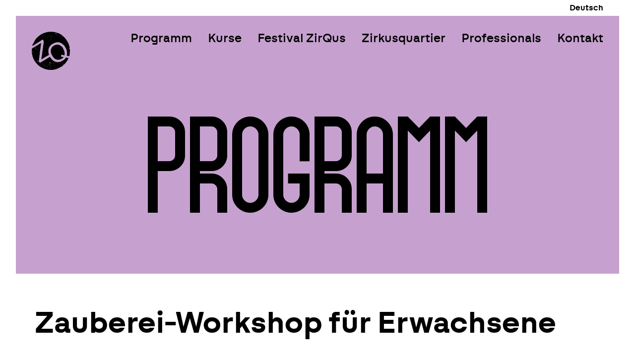

--- FILE ---
content_type: text/html; charset=UTF-8
request_url: https://zirkusquartier.ch/veranstaltungen/zauberei-workshop-fuer-erwachsene/
body_size: 137909
content:


<!doctype html>
<!--[if lt IE 9]><html class="no-js no-svg ie lt-ie9 lt-ie8 lt-ie7" lang="de-DE"> <![endif]-->
<!--[if IE 9]><html class="no-js no-svg ie ie9 lt-ie9 lt-ie8" lang="de-DE"> <![endif]-->
<!--[if gt IE 9]><!--><html class="no-js no-svg" lang="de-DE"> <!--<![endif]-->
<head>
    <meta charset="UTF-8" />
    <meta name="description" content="">
    <meta http-equiv="Content-Type" content="text/html; charset=UTF-8" />
    <meta name="viewport" content="width=device-width, initial-scale=1">
    <link rel="author" href="https://zirkusquartier.ch/wp-content/themes/indy-zirkusquartier/humans.txt" />
    <link rel="pingback" href="https://zirkusquartier.ch/xmlrpc.php" />
    <link rel="apple-touch-icon" sizes="180x180" href="https://zirkusquartier.ch/wp-content/themes/indy-zirkusquartier/assets/favicons/apple-touch-icon.png?v=12012023">
    <link rel="icon" type="image/png" sizes="32x32" href="https://zirkusquartier.ch/wp-content/themes/indy-zirkusquartier/assets/favicons/favicon-32x32.png?v=12012023">
    <link rel="icon" type="image/png" sizes="16x16" href="https://zirkusquartier.ch/wp-content/themes/indy-zirkusquartier/assets/favicons/favicon-16x16.png?v=12012023">
    <link rel="manifest" href="https://zirkusquartier.ch/wp-content/themes/indy-zirkusquartier/assets/favicons/site.webmanifest?v=12012023">
    <link rel="mask-icon" href="https://zirkusquartier.ch/wp-content/themes/indy-zirkusquartier/assets/favicons/safari-pinned-tab.svg?v=12012023" color="#e5b78a">
    <link rel="shortcut icon" href="https://zirkusquartier.ch/wp-content/themes/indy-zirkusquartier/assets/favicons/favicon.ico?v=12012023">
    <meta name="msapplication-TileColor" content="#e5b78a">
    <meta name="msapplication-config" content="https://zirkusquartier.ch/wp-content/themes/indy-zirkusquartier/assets/favicons/browserconfig.xml?v=12012023">
    <meta name="theme-color" content="#e5b78a">
  
    <meta name='robots' content='index, follow, max-image-preview:large, max-snippet:-1, max-video-preview:-1' />
	<style>img:is([sizes="auto" i], [sizes^="auto," i]) { contain-intrinsic-size: 3000px 1500px }</style>
	
	<!-- This site is optimized with the Yoast SEO plugin v26.5 - https://yoast.com/wordpress/plugins/seo/ -->
	<title>Zauberei-Workshop für Erwachsene - Zirkusquartier</title>
	<link rel="canonical" href="https://zirkusquartier.ch/veranstaltungen/zauberei-workshop-fuer-erwachsene/" />
	<meta property="og:locale" content="de_DE" />
	<meta property="og:type" content="article" />
	<meta property="og:title" content="Zauberei-Workshop für Erwachsene - Zirkusquartier" />
	<meta property="og:url" content="https://zirkusquartier.ch/veranstaltungen/zauberei-workshop-fuer-erwachsene/" />
	<meta property="og:site_name" content="Zirkusquartier" />
	<meta property="article:publisher" content="https://www.facebook.com/zirkusquartier/" />
	<meta property="article:modified_time" content="2024-04-04T15:08:29+00:00" />
	<meta property="og:image" content="https://zirkusquartier.ch/wp-content/uploads/2024/03/Filmgerberei_c_Jamil.jpg" />
	<meta property="og:image:width" content="1932" />
	<meta property="og:image:height" content="1289" />
	<meta property="og:image:type" content="image/jpeg" />
	<meta name="twitter:card" content="summary_large_image" />
	<meta name="twitter:label1" content="Geschätzte Lesezeit" />
	<meta name="twitter:data1" content="3 Minuten" />
	<script type="application/ld+json" class="yoast-schema-graph">{"@context":"https://schema.org","@graph":[{"@type":"WebPage","@id":"https://zirkusquartier.ch/veranstaltungen/zauberei-workshop-fuer-erwachsene/","url":"https://zirkusquartier.ch/veranstaltungen/zauberei-workshop-fuer-erwachsene/","name":"Zauberei-Workshop für Erwachsene - Zirkusquartier","isPartOf":{"@id":"https://zirkusquartier.ch/#website"},"primaryImageOfPage":{"@id":"https://zirkusquartier.ch/veranstaltungen/zauberei-workshop-fuer-erwachsene/#primaryimage"},"image":{"@id":"https://zirkusquartier.ch/veranstaltungen/zauberei-workshop-fuer-erwachsene/#primaryimage"},"thumbnailUrl":"https://zirkusquartier.ch/wp-content/uploads/2024/03/Filmgerberei_c_Jamil.jpg","datePublished":"2024-03-20T14:58:25+00:00","dateModified":"2024-04-04T15:08:29+00:00","breadcrumb":{"@id":"https://zirkusquartier.ch/veranstaltungen/zauberei-workshop-fuer-erwachsene/#breadcrumb"},"inLanguage":"de","potentialAction":[{"@type":"ReadAction","target":["https://zirkusquartier.ch/veranstaltungen/zauberei-workshop-fuer-erwachsene/"]}]},{"@type":"ImageObject","inLanguage":"de","@id":"https://zirkusquartier.ch/veranstaltungen/zauberei-workshop-fuer-erwachsene/#primaryimage","url":"https://zirkusquartier.ch/wp-content/uploads/2024/03/Filmgerberei_c_Jamil.jpg","contentUrl":"https://zirkusquartier.ch/wp-content/uploads/2024/03/Filmgerberei_c_Jamil.jpg","width":1932,"height":1289,"caption":"Bild: Filmgerberei, 2013"},{"@type":"BreadcrumbList","@id":"https://zirkusquartier.ch/veranstaltungen/zauberei-workshop-fuer-erwachsene/#breadcrumb","itemListElement":[{"@type":"ListItem","position":1,"name":"Startseite","item":"https://zirkusquartier.ch/"},{"@type":"ListItem","position":2,"name":"Veranstaltungen","item":"https://zirkusquartier.ch/veranstaltungen/"},{"@type":"ListItem","position":3,"name":"Zauberei-Workshop für Erwachsene"}]},{"@type":"WebSite","@id":"https://zirkusquartier.ch/#website","url":"https://zirkusquartier.ch/","name":"Zirkusquartier","description":"","publisher":{"@id":"https://zirkusquartier.ch/#organization"},"potentialAction":[{"@type":"SearchAction","target":{"@type":"EntryPoint","urlTemplate":"https://zirkusquartier.ch/?s={search_term_string}"},"query-input":{"@type":"PropertyValueSpecification","valueRequired":true,"valueName":"search_term_string"}}],"inLanguage":"de"},{"@type":"Organization","@id":"https://zirkusquartier.ch/#organization","name":"Zirkusquartier","url":"https://zirkusquartier.ch/","logo":{"@type":"ImageObject","inLanguage":"de","@id":"https://zirkusquartier.ch/#/schema/logo/image/","url":"https://zirkusquartier.ch/wp-content/uploads/2023/02/logo.png","contentUrl":"https://zirkusquartier.ch/wp-content/uploads/2023/02/logo.png","width":512,"height":512,"caption":"Zirkusquartier"},"image":{"@id":"https://zirkusquartier.ch/#/schema/logo/image/"},"sameAs":["https://www.facebook.com/zirkusquartier/"]}]}</script>
	<!-- / Yoast SEO plugin. -->


<style>:root { --zq-primary: #c6a1cf; }</style>
<style>:root { --bs-primary: #c6a1cf; }</style>

<link rel='stylesheet' id='wpml-legacy-horizontal-list-0-css' href='https://zirkusquartier.ch/wp-content/plugins/sitepress-multilingual-cms/templates/language-switchers/legacy-list-horizontal/style.min.css?ver=1' type='text/css' media='all' />
<link rel='stylesheet' id='wp-block-library-css' href='https://zirkusquartier.ch/wp-includes/css/dist/block-library/style.min.css?ver=8ee5c815c08173cbad93ee970e708555' type='text/css' media='all' />
<style id='filebird-block-filebird-gallery-style-inline-css' type='text/css'>
ul.filebird-block-filebird-gallery{margin:auto!important;padding:0!important;width:100%}ul.filebird-block-filebird-gallery.layout-grid{display:grid;grid-gap:20px;align-items:stretch;grid-template-columns:repeat(var(--columns),1fr);justify-items:stretch}ul.filebird-block-filebird-gallery.layout-grid li img{border:1px solid #ccc;box-shadow:2px 2px 6px 0 rgba(0,0,0,.3);height:100%;max-width:100%;-o-object-fit:cover;object-fit:cover;width:100%}ul.filebird-block-filebird-gallery.layout-masonry{-moz-column-count:var(--columns);-moz-column-gap:var(--space);column-gap:var(--space);-moz-column-width:var(--min-width);columns:var(--min-width) var(--columns);display:block;overflow:auto}ul.filebird-block-filebird-gallery.layout-masonry li{margin-bottom:var(--space)}ul.filebird-block-filebird-gallery li{list-style:none}ul.filebird-block-filebird-gallery li figure{height:100%;margin:0;padding:0;position:relative;width:100%}ul.filebird-block-filebird-gallery li figure figcaption{background:linear-gradient(0deg,rgba(0,0,0,.7),rgba(0,0,0,.3) 70%,transparent);bottom:0;box-sizing:border-box;color:#fff;font-size:.8em;margin:0;max-height:100%;overflow:auto;padding:3em .77em .7em;position:absolute;text-align:center;width:100%;z-index:2}ul.filebird-block-filebird-gallery li figure figcaption a{color:inherit}

</style>
<style id='global-styles-inline-css' type='text/css'>
:root{--wp--preset--aspect-ratio--square: 1;--wp--preset--aspect-ratio--4-3: 4/3;--wp--preset--aspect-ratio--3-4: 3/4;--wp--preset--aspect-ratio--3-2: 3/2;--wp--preset--aspect-ratio--2-3: 2/3;--wp--preset--aspect-ratio--16-9: 16/9;--wp--preset--aspect-ratio--9-16: 9/16;--wp--preset--color--black: #000000;--wp--preset--color--cyan-bluish-gray: #abb8c3;--wp--preset--color--white: #ffffff;--wp--preset--color--pale-pink: #f78da7;--wp--preset--color--vivid-red: #cf2e2e;--wp--preset--color--luminous-vivid-orange: #ff6900;--wp--preset--color--luminous-vivid-amber: #fcb900;--wp--preset--color--light-green-cyan: #7bdcb5;--wp--preset--color--vivid-green-cyan: #00d084;--wp--preset--color--pale-cyan-blue: #8ed1fc;--wp--preset--color--vivid-cyan-blue: #0693e3;--wp--preset--color--vivid-purple: #9b51e0;--wp--preset--color--primary: #ee764d;--wp--preset--color--secondary: #000000;--wp--preset--color--tertiary: #FFFFFF;--wp--preset--gradient--vivid-cyan-blue-to-vivid-purple: linear-gradient(135deg,rgba(6,147,227,1) 0%,rgb(155,81,224) 100%);--wp--preset--gradient--light-green-cyan-to-vivid-green-cyan: linear-gradient(135deg,rgb(122,220,180) 0%,rgb(0,208,130) 100%);--wp--preset--gradient--luminous-vivid-amber-to-luminous-vivid-orange: linear-gradient(135deg,rgba(252,185,0,1) 0%,rgba(255,105,0,1) 100%);--wp--preset--gradient--luminous-vivid-orange-to-vivid-red: linear-gradient(135deg,rgba(255,105,0,1) 0%,rgb(207,46,46) 100%);--wp--preset--gradient--very-light-gray-to-cyan-bluish-gray: linear-gradient(135deg,rgb(238,238,238) 0%,rgb(169,184,195) 100%);--wp--preset--gradient--cool-to-warm-spectrum: linear-gradient(135deg,rgb(74,234,220) 0%,rgb(151,120,209) 20%,rgb(207,42,186) 40%,rgb(238,44,130) 60%,rgb(251,105,98) 80%,rgb(254,248,76) 100%);--wp--preset--gradient--blush-light-purple: linear-gradient(135deg,rgb(255,206,236) 0%,rgb(152,150,240) 100%);--wp--preset--gradient--blush-bordeaux: linear-gradient(135deg,rgb(254,205,165) 0%,rgb(254,45,45) 50%,rgb(107,0,62) 100%);--wp--preset--gradient--luminous-dusk: linear-gradient(135deg,rgb(255,203,112) 0%,rgb(199,81,192) 50%,rgb(65,88,208) 100%);--wp--preset--gradient--pale-ocean: linear-gradient(135deg,rgb(255,245,203) 0%,rgb(182,227,212) 50%,rgb(51,167,181) 100%);--wp--preset--gradient--electric-grass: linear-gradient(135deg,rgb(202,248,128) 0%,rgb(113,206,126) 100%);--wp--preset--gradient--midnight: linear-gradient(135deg,rgb(2,3,129) 0%,rgb(40,116,252) 100%);--wp--preset--font-size--small: 1rem;--wp--preset--font-size--medium: 20px;--wp--preset--font-size--large: 1.5rem;--wp--preset--font-size--x-large: 42px;--wp--preset--font-size--default: 1.25rem;--wp--preset--font-family--swiza: Swiza, Arial, sans-serif;--wp--preset--spacing--20: 0.44rem;--wp--preset--spacing--30: 0.67rem;--wp--preset--spacing--40: 1rem;--wp--preset--spacing--50: 1.5rem;--wp--preset--spacing--60: 2.25rem;--wp--preset--spacing--70: 3.38rem;--wp--preset--spacing--80: 5.06rem;--wp--preset--shadow--natural: 6px 6px 9px rgba(0, 0, 0, 0.2);--wp--preset--shadow--deep: 12px 12px 50px rgba(0, 0, 0, 0.4);--wp--preset--shadow--sharp: 6px 6px 0px rgba(0, 0, 0, 0.2);--wp--preset--shadow--outlined: 6px 6px 0px -3px rgba(255, 255, 255, 1), 6px 6px rgba(0, 0, 0, 1);--wp--preset--shadow--crisp: 6px 6px 0px rgba(0, 0, 0, 1);}:root { --wp--style--global--content-size: 920px;--wp--style--global--wide-size: 100%; }:where(body) { margin: 0; }.wp-site-blocks > .alignleft { float: left; margin-right: 2em; }.wp-site-blocks > .alignright { float: right; margin-left: 2em; }.wp-site-blocks > .aligncenter { justify-content: center; margin-left: auto; margin-right: auto; }:where(.is-layout-flex){gap: 0.5em;}:where(.is-layout-grid){gap: 0.5em;}.is-layout-flow > .alignleft{float: left;margin-inline-start: 0;margin-inline-end: 2em;}.is-layout-flow > .alignright{float: right;margin-inline-start: 2em;margin-inline-end: 0;}.is-layout-flow > .aligncenter{margin-left: auto !important;margin-right: auto !important;}.is-layout-constrained > .alignleft{float: left;margin-inline-start: 0;margin-inline-end: 2em;}.is-layout-constrained > .alignright{float: right;margin-inline-start: 2em;margin-inline-end: 0;}.is-layout-constrained > .aligncenter{margin-left: auto !important;margin-right: auto !important;}.is-layout-constrained > :where(:not(.alignleft):not(.alignright):not(.alignfull)){max-width: var(--wp--style--global--content-size);margin-left: auto !important;margin-right: auto !important;}.is-layout-constrained > .alignwide{max-width: var(--wp--style--global--wide-size);}body .is-layout-flex{display: flex;}.is-layout-flex{flex-wrap: wrap;align-items: center;}.is-layout-flex > :is(*, div){margin: 0;}body .is-layout-grid{display: grid;}.is-layout-grid > :is(*, div){margin: 0;}body{padding-top: 0px;padding-right: 0px;padding-bottom: 0px;padding-left: 0px;}a:where(:not(.wp-element-button)){text-decoration: underline;}:root :where(.wp-element-button, .wp-block-button__link){background-color: #32373c;border-width: 0;color: #fff;font-family: inherit;font-size: inherit;line-height: inherit;padding: calc(0.667em + 2px) calc(1.333em + 2px);text-decoration: none;}.has-black-color{color: var(--wp--preset--color--black) !important;}.has-cyan-bluish-gray-color{color: var(--wp--preset--color--cyan-bluish-gray) !important;}.has-white-color{color: var(--wp--preset--color--white) !important;}.has-pale-pink-color{color: var(--wp--preset--color--pale-pink) !important;}.has-vivid-red-color{color: var(--wp--preset--color--vivid-red) !important;}.has-luminous-vivid-orange-color{color: var(--wp--preset--color--luminous-vivid-orange) !important;}.has-luminous-vivid-amber-color{color: var(--wp--preset--color--luminous-vivid-amber) !important;}.has-light-green-cyan-color{color: var(--wp--preset--color--light-green-cyan) !important;}.has-vivid-green-cyan-color{color: var(--wp--preset--color--vivid-green-cyan) !important;}.has-pale-cyan-blue-color{color: var(--wp--preset--color--pale-cyan-blue) !important;}.has-vivid-cyan-blue-color{color: var(--wp--preset--color--vivid-cyan-blue) !important;}.has-vivid-purple-color{color: var(--wp--preset--color--vivid-purple) !important;}.has-primary-color{color: var(--wp--preset--color--primary) !important;}.has-secondary-color{color: var(--wp--preset--color--secondary) !important;}.has-tertiary-color{color: var(--wp--preset--color--tertiary) !important;}.has-black-background-color{background-color: var(--wp--preset--color--black) !important;}.has-cyan-bluish-gray-background-color{background-color: var(--wp--preset--color--cyan-bluish-gray) !important;}.has-white-background-color{background-color: var(--wp--preset--color--white) !important;}.has-pale-pink-background-color{background-color: var(--wp--preset--color--pale-pink) !important;}.has-vivid-red-background-color{background-color: var(--wp--preset--color--vivid-red) !important;}.has-luminous-vivid-orange-background-color{background-color: var(--wp--preset--color--luminous-vivid-orange) !important;}.has-luminous-vivid-amber-background-color{background-color: var(--wp--preset--color--luminous-vivid-amber) !important;}.has-light-green-cyan-background-color{background-color: var(--wp--preset--color--light-green-cyan) !important;}.has-vivid-green-cyan-background-color{background-color: var(--wp--preset--color--vivid-green-cyan) !important;}.has-pale-cyan-blue-background-color{background-color: var(--wp--preset--color--pale-cyan-blue) !important;}.has-vivid-cyan-blue-background-color{background-color: var(--wp--preset--color--vivid-cyan-blue) !important;}.has-vivid-purple-background-color{background-color: var(--wp--preset--color--vivid-purple) !important;}.has-primary-background-color{background-color: var(--wp--preset--color--primary) !important;}.has-secondary-background-color{background-color: var(--wp--preset--color--secondary) !important;}.has-tertiary-background-color{background-color: var(--wp--preset--color--tertiary) !important;}.has-black-border-color{border-color: var(--wp--preset--color--black) !important;}.has-cyan-bluish-gray-border-color{border-color: var(--wp--preset--color--cyan-bluish-gray) !important;}.has-white-border-color{border-color: var(--wp--preset--color--white) !important;}.has-pale-pink-border-color{border-color: var(--wp--preset--color--pale-pink) !important;}.has-vivid-red-border-color{border-color: var(--wp--preset--color--vivid-red) !important;}.has-luminous-vivid-orange-border-color{border-color: var(--wp--preset--color--luminous-vivid-orange) !important;}.has-luminous-vivid-amber-border-color{border-color: var(--wp--preset--color--luminous-vivid-amber) !important;}.has-light-green-cyan-border-color{border-color: var(--wp--preset--color--light-green-cyan) !important;}.has-vivid-green-cyan-border-color{border-color: var(--wp--preset--color--vivid-green-cyan) !important;}.has-pale-cyan-blue-border-color{border-color: var(--wp--preset--color--pale-cyan-blue) !important;}.has-vivid-cyan-blue-border-color{border-color: var(--wp--preset--color--vivid-cyan-blue) !important;}.has-vivid-purple-border-color{border-color: var(--wp--preset--color--vivid-purple) !important;}.has-primary-border-color{border-color: var(--wp--preset--color--primary) !important;}.has-secondary-border-color{border-color: var(--wp--preset--color--secondary) !important;}.has-tertiary-border-color{border-color: var(--wp--preset--color--tertiary) !important;}.has-vivid-cyan-blue-to-vivid-purple-gradient-background{background: var(--wp--preset--gradient--vivid-cyan-blue-to-vivid-purple) !important;}.has-light-green-cyan-to-vivid-green-cyan-gradient-background{background: var(--wp--preset--gradient--light-green-cyan-to-vivid-green-cyan) !important;}.has-luminous-vivid-amber-to-luminous-vivid-orange-gradient-background{background: var(--wp--preset--gradient--luminous-vivid-amber-to-luminous-vivid-orange) !important;}.has-luminous-vivid-orange-to-vivid-red-gradient-background{background: var(--wp--preset--gradient--luminous-vivid-orange-to-vivid-red) !important;}.has-very-light-gray-to-cyan-bluish-gray-gradient-background{background: var(--wp--preset--gradient--very-light-gray-to-cyan-bluish-gray) !important;}.has-cool-to-warm-spectrum-gradient-background{background: var(--wp--preset--gradient--cool-to-warm-spectrum) !important;}.has-blush-light-purple-gradient-background{background: var(--wp--preset--gradient--blush-light-purple) !important;}.has-blush-bordeaux-gradient-background{background: var(--wp--preset--gradient--blush-bordeaux) !important;}.has-luminous-dusk-gradient-background{background: var(--wp--preset--gradient--luminous-dusk) !important;}.has-pale-ocean-gradient-background{background: var(--wp--preset--gradient--pale-ocean) !important;}.has-electric-grass-gradient-background{background: var(--wp--preset--gradient--electric-grass) !important;}.has-midnight-gradient-background{background: var(--wp--preset--gradient--midnight) !important;}.has-small-font-size{font-size: var(--wp--preset--font-size--small) !important;}.has-medium-font-size{font-size: var(--wp--preset--font-size--medium) !important;}.has-large-font-size{font-size: var(--wp--preset--font-size--large) !important;}.has-x-large-font-size{font-size: var(--wp--preset--font-size--x-large) !important;}.has-default-font-size{font-size: var(--wp--preset--font-size--default) !important;}.has-swiza-font-family{font-family: var(--wp--preset--font-family--swiza) !important;}
:where(.wp-block-post-template.is-layout-flex){gap: 1.25em;}:where(.wp-block-post-template.is-layout-grid){gap: 1.25em;}
:where(.wp-block-columns.is-layout-flex){gap: 2em;}:where(.wp-block-columns.is-layout-grid){gap: 2em;}
:root :where(.wp-block-pullquote){font-size: 1.5em;line-height: 1.6;}
</style>
<link rel='stylesheet' id='codess-booking-styles-css' href='https://zirkusquartier.ch/wp-content/plugins/codess-booking/assets/css/styles.css?ver=1.0.8' type='text/css' media='all' />
<link rel='stylesheet' id='styles-css' href='https://zirkusquartier.ch/wp-content/themes/indy-zirkusquartier/assets/css/style.css?ver=2.0.2' type='text/css' media='all' />
<link rel='stylesheet' id='dashicons-css' href='https://zirkusquartier.ch/wp-includes/css/dashicons.min.css?ver=8ee5c815c08173cbad93ee970e708555' type='text/css' media='all' />
<link rel='stylesheet' id='acf-global-css' href='https://zirkusquartier.ch/wp-content/plugins/advanced-custom-fields-pro/assets/build/css/acf-global.min.css?ver=6.6.2' type='text/css' media='all' />
<link rel='stylesheet' id='acf-input-css' href='https://zirkusquartier.ch/wp-content/plugins/advanced-custom-fields-pro/assets/build/css/acf-input.min.css?ver=6.6.2' type='text/css' media='all' />
<link rel='stylesheet' id='acf-pro-input-css' href='https://zirkusquartier.ch/wp-content/plugins/advanced-custom-fields-pro/assets/build/css/pro/acf-pro-input.min.css?ver=6.6.2' type='text/css' media='all' />
<link rel='stylesheet' id='select2-css' href='https://zirkusquartier.ch/wp-content/plugins/advanced-custom-fields-pro/assets/inc/select2/4/select2.min.css?ver=4.0.13' type='text/css' media='all' />
<link rel='stylesheet' id='acf-datepicker-css' href='https://zirkusquartier.ch/wp-content/plugins/advanced-custom-fields-pro/assets/inc/datepicker/jquery-ui.min.css?ver=1.11.4' type='text/css' media='all' />
<link rel='stylesheet' id='acf-timepicker-css' href='https://zirkusquartier.ch/wp-content/plugins/advanced-custom-fields-pro/assets/inc/timepicker/jquery-ui-timepicker-addon.min.css?ver=1.6.1' type='text/css' media='all' />
<link rel='stylesheet' id='wp-color-picker-css' href='https://zirkusquartier.ch/wp-admin/css/color-picker.min.css?ver=8ee5c815c08173cbad93ee970e708555' type='text/css' media='all' />
<script type="text/javascript" id="wpml-cookie-js-extra">
/* <![CDATA[ */
var wpml_cookies = {"wp-wpml_current_language":{"value":"de","expires":1,"path":"\/"}};
var wpml_cookies = {"wp-wpml_current_language":{"value":"de","expires":1,"path":"\/"}};
var wpml_cookies = {"wp-wpml_current_language":{"value":"de","expires":1,"path":"\/"}};
var wpml_cookies = {"wp-wpml_current_language":{"value":"de","expires":1,"path":"\/"}};
/* ]]> */
</script>
<script type="text/javascript" src="https://zirkusquartier.ch/wp-content/plugins/sitepress-multilingual-cms/res/js/cookies/language-cookie.js?ver=485900" id="wpml-cookie-js" defer="defer" data-wp-strategy="defer"></script>
<script type="text/javascript" src="https://zirkusquartier.ch/wp-includes/js/jquery/jquery.min.js?ver=3.7.1" id="jquery-core-js"></script>
<script type="text/javascript" src="https://zirkusquartier.ch/wp-includes/js/jquery/jquery-migrate.min.js?ver=3.4.1" id="jquery-migrate-js"></script>
<script type="text/javascript" src="https://zirkusquartier.ch/wp-includes/js/jquery/ui/core.min.js?ver=1.13.3" id="jquery-ui-core-js"></script>
<script type="text/javascript" src="https://zirkusquartier.ch/wp-includes/js/jquery/ui/mouse.min.js?ver=1.13.3" id="jquery-ui-mouse-js"></script>
<script type="text/javascript" src="https://zirkusquartier.ch/wp-includes/js/jquery/ui/sortable.min.js?ver=1.13.3" id="jquery-ui-sortable-js"></script>
<script type="text/javascript" src="https://zirkusquartier.ch/wp-includes/js/jquery/ui/resizable.min.js?ver=1.13.3" id="jquery-ui-resizable-js"></script>
<script type="text/javascript" id="acf-js-extra">
/* <![CDATA[ */
var acfL10n = {"Are you sure?":"Bist du dir sicher?","Yes":"Ja","No":"Nein","Remove":"Entfernen","Cancel":"Abbrechen","Close modal":"Modal schlie\u00dfen","The changes you made will be lost if you navigate away from this page":"Deine \u00c4nderungen werden verlorengehen, wenn du diese Seite verl\u00e4sst","Validation successful":"Die \u00dcberpr\u00fcfung war erfolgreich","Validation failed":"Die \u00dcberpr\u00fcfung ist fehlgeschlagen","1 field requires attention":"1 Feld erfordert Aufmerksamkeit","%d fields require attention":"%d Felder erfordern Aufmerksamkeit","Edit field group":"Feldgruppe bearbeiten","Select Image":"Bild ausw\u00e4hlen","Edit Image":"Bild bearbeiten","Update Image":"Bild aktualisieren","All images":"Alle Bilder","Select File":"Datei ausw\u00e4hlen","Edit File":"Datei bearbeiten","Update File":"Datei aktualisieren","Maximum values reached ( {max} values )":"Die maximal m\u00f6glichen Werte wurden erreicht ({max} Werte)","Loading":"Wird geladen","No matches found":"Keine \u00dcbereinstimmung gefunden","Sorry, this browser does not support geolocation":"Dieser Browser unterst\u00fctzt leider keine Standortbestimmung","Minimum rows not reached ({min} rows)":"Mindestzahl der Eintr\u00e4ge hat ({min} Reihen) erreicht","Maximum rows reached ({max} rows)":"H\u00f6chstzahl der Eintr\u00e4ge hat ({max} Reihen) erreicht","layout":"Layout","layouts":"Eintr\u00e4ge","Fields":"Felder","Duplicate":"Duplizieren","Delete":"L\u00f6schen","Delete Layout":"Layout l\u00f6schen","This field requires at least {min} {label} {identifier}":"Dieses Feld erfordert mindestens {min} {label} {identifier}","This field has a limit of {max} {label} {identifier}":"Dieses Feld erlaubt h\u00f6chstens {max} {label} {identifier}","{available} {label} {identifier} available (max {max})":"{available} {label} {identifier} m\u00f6glich (max {max})","{required} {label} {identifier} required (min {min})":"{required} {label} {identifier} erforderlich (min {min})","Flexible Content requires at least 1 layout":"Flexibler Inhalt ben\u00f6tigt mindestens ein Layout","Add Image to Gallery":"Bild zur Galerie hinzuf\u00fcgen","Maximum selection reached":"Maximale Auswahl erreicht","Select.verb":"Ausw\u00e4hlen","Edit.verb":"Bearbeiten","Update.verb":"Aktualisieren","Uploaded to this post":"Zu diesem Beitrag hochgeladen","Expand Details":"Details einblenden","Collapse Details":"Details ausblenden","Restricted":"Eingeschr\u00e4nkt"};
/* ]]> */
</script>
<script type="text/javascript" src="https://zirkusquartier.ch/wp-content/plugins/advanced-custom-fields-pro/assets/build/js/acf.min.js?ver=6.6.2" id="acf-js"></script>
<script type="text/javascript" src="https://zirkusquartier.ch/wp-includes/js/dist/dom-ready.min.js?ver=f77871ff7694fffea381" id="wp-dom-ready-js"></script>
<script type="text/javascript" src="https://zirkusquartier.ch/wp-includes/js/dist/hooks.min.js?ver=4d63a3d491d11ffd8ac6" id="wp-hooks-js"></script>
<script type="text/javascript" src="https://zirkusquartier.ch/wp-includes/js/dist/i18n.min.js?ver=5e580eb46a90c2b997e6" id="wp-i18n-js"></script>
<script type="text/javascript" id="wp-i18n-js-after">
/* <![CDATA[ */
wp.i18n.setLocaleData( { 'text direction\u0004ltr': [ 'ltr' ] } );
/* ]]> */
</script>
<script type="text/javascript" id="wp-a11y-js-translations">
/* <![CDATA[ */
( function( domain, translations ) {
	var localeData = translations.locale_data[ domain ] || translations.locale_data.messages;
	localeData[""].domain = domain;
	wp.i18n.setLocaleData( localeData, domain );
} )( "default", {"translation-revision-date":"2025-11-13 01:26:19+0000","generator":"GlotPress\/4.0.3","domain":"messages","locale_data":{"messages":{"":{"domain":"messages","plural-forms":"nplurals=2; plural=n != 1;","lang":"de"},"Notifications":["Benachrichtigungen"]}},"comment":{"reference":"wp-includes\/js\/dist\/a11y.js"}} );
/* ]]> */
</script>
<script type="text/javascript" src="https://zirkusquartier.ch/wp-includes/js/dist/a11y.min.js?ver=3156534cc54473497e14" id="wp-a11y-js"></script>
<script type="text/javascript" src="https://zirkusquartier.ch/wp-content/plugins/advanced-custom-fields-pro/assets/build/js/acf-input.min.js?ver=6.6.2" id="acf-input-js"></script>
<script type="text/javascript" src="https://zirkusquartier.ch/wp-content/plugins/advanced-custom-fields-pro/assets/build/js/pro/acf-pro-input.min.js?ver=6.6.2" id="acf-pro-input-js"></script>
<script type="text/javascript" src="https://zirkusquartier.ch/wp-content/plugins/advanced-custom-fields-pro/assets/build/js/pro/acf-pro-ui-options-page.min.js?ver=6.6.2" id="acf-pro-ui-options-page-js"></script>
<script type="text/javascript" src="https://zirkusquartier.ch/wp-content/plugins/advanced-custom-fields-pro/assets/inc/select2/4/select2.full.min.js?ver=4.0.13" id="select2-js"></script>
<script type="text/javascript" src="https://zirkusquartier.ch/wp-includes/js/jquery/ui/datepicker.min.js?ver=1.13.3" id="jquery-ui-datepicker-js"></script>
<script type="text/javascript" id="jquery-ui-datepicker-js-after">
/* <![CDATA[ */
jQuery(function(jQuery){jQuery.datepicker.setDefaults({"closeText":"Schlie\u00dfen","currentText":"Heute","monthNames":["Januar","Februar","M\u00e4rz","April","Mai","Juni","Juli","August","September","Oktober","November","Dezember"],"monthNamesShort":["Jan.","Feb.","M\u00e4rz","Apr.","Mai","Juni","Juli","Aug.","Sep.","Okt.","Nov.","Dez."],"nextText":"Weiter","prevText":"Zur\u00fcck","dayNames":["Sonntag","Montag","Dienstag","Mittwoch","Donnerstag","Freitag","Samstag"],"dayNamesShort":["So.","Mo.","Di.","Mi.","Do.","Fr.","Sa."],"dayNamesMin":["S","M","D","M","D","F","S"],"dateFormat":"d. MM yy","firstDay":1,"isRTL":false});});
/* ]]> */
</script>
<script type="text/javascript" src="https://zirkusquartier.ch/wp-content/plugins/advanced-custom-fields-pro/assets/inc/timepicker/jquery-ui-timepicker-addon.min.js?ver=1.6.1" id="acf-timepicker-js"></script>
<script type="text/javascript" src="https://zirkusquartier.ch/wp-includes/js/jquery/ui/draggable.min.js?ver=1.13.3" id="jquery-ui-draggable-js"></script>
<script type="text/javascript" src="https://zirkusquartier.ch/wp-includes/js/jquery/ui/slider.min.js?ver=1.13.3" id="jquery-ui-slider-js"></script>
<script type="text/javascript" src="https://zirkusquartier.ch/wp-includes/js/jquery/jquery.ui.touch-punch.js?ver=0.2.2" id="jquery-touch-punch-js"></script>
<script type="text/javascript" src="https://zirkusquartier.ch/wp-admin/js/iris.min.js?ver=1.0.7" id="iris-js"></script>
<script type="text/javascript" id="wp-color-picker-js-translations">
/* <![CDATA[ */
( function( domain, translations ) {
	var localeData = translations.locale_data[ domain ] || translations.locale_data.messages;
	localeData[""].domain = domain;
	wp.i18n.setLocaleData( localeData, domain );
} )( "default", {"translation-revision-date":"2025-11-13 01:25:12+0000","generator":"GlotPress\/4.0.3","domain":"messages","locale_data":{"messages":{"":{"domain":"messages","plural-forms":"nplurals=2; plural=n != 1;","lang":"de"},"Clear color":["Farbe l\u00f6schen"],"Select default color":["Standardfarbe ausw\u00e4hlen"],"Color value":["Farbwert"],"Select Color":["Farbe ausw\u00e4hlen"],"Clear":["Leeren"],"Default":["Standard"]}},"comment":{"reference":"wp-admin\/js\/color-picker.js"}} );
/* ]]> */
</script>
<script type="text/javascript" src="https://zirkusquartier.ch/wp-admin/js/color-picker.min.js?ver=8ee5c815c08173cbad93ee970e708555" id="wp-color-picker-js"></script>
<script type="text/javascript" src="https://zirkusquartier.ch/wp-content/plugins/advanced-custom-fields-pro/assets/inc/color-picker-alpha/wp-color-picker-alpha.js?ver=3.0.0" id="acf-color-picker-alpha-js"></script>
<link rel="https://api.w.org/" href="https://zirkusquartier.ch/wp-json/" /><link rel="alternate" title="JSON" type="application/json" href="https://zirkusquartier.ch/wp-json/wp/v2/indy-event/5948" /><link rel='shortlink' href='https://zirkusquartier.ch/?p=5948' />
<link rel="alternate" title="oEmbed (JSON)" type="application/json+oembed" href="https://zirkusquartier.ch/wp-json/oembed/1.0/embed?url=https%3A%2F%2Fzirkusquartier.ch%2Fveranstaltungen%2Fzauberei-workshop-fuer-erwachsene%2F" />
<link rel="alternate" title="oEmbed (XML)" type="text/xml+oembed" href="https://zirkusquartier.ch/wp-json/oembed/1.0/embed?url=https%3A%2F%2Fzirkusquartier.ch%2Fveranstaltungen%2Fzauberei-workshop-fuer-erwachsene%2F&#038;format=xml" />
<meta name="generator" content="WPML ver:4.8.5 stt:1,3;" />
<link rel="icon" href="https://zirkusquartier.ch/wp-content/uploads/2025/08/cropped-ZQ_Logo_Kreis-32x32.png" sizes="32x32" />
<link rel="icon" href="https://zirkusquartier.ch/wp-content/uploads/2025/08/cropped-ZQ_Logo_Kreis-192x192.png" sizes="192x192" />
<link rel="apple-touch-icon" href="https://zirkusquartier.ch/wp-content/uploads/2025/08/cropped-ZQ_Logo_Kreis-180x180.png" />
<meta name="msapplication-TileImage" content="https://zirkusquartier.ch/wp-content/uploads/2025/08/cropped-ZQ_Logo_Kreis-270x270.png" />

			</head>

	<body class="wp-singular indy-event-template-default single single-indy-event postid-5948 wp-theme-indy-zirkusquartier" data-template="base.twig">
    <a class="skip-link visually-hidden-focusable" href="#content">Zum Inhalt</a>
		<header class="header" >
			        <nav class="navbar fixed-top" id="main-navbar">
          <div class="container-fluid flex-nowrap">
            <a class="navbar-brand flex-shrink-0" href="/" title="Got to homepage">
              <?xml version="1.0" encoding="UTF-8"?>
<svg data-name="logo-icon" xmlns="http://www.w3.org/2000/svg" viewBox="0 0 285.16 285.23">
  <g>
    <g>
      <path d="M243.88,175.9c-2.53-.34-4.57-1.06-7.09-1.47-2.99-.49-5.89-1.38-8.94-1.44-.28,0-1.66-.47-1.94-.53-1.26-.26-2.08-.44-3.34-.69-.34-.07-1.06.02-1.41.03-.16,0-.12,1.21-.18,1.34-.22.49-.27.91.11,1.58.03.05-.45.66-.47.71-.53,1.05-.41,2.74-.9,3,.59.86-.35,1.26-.28,2.34-.3.52-.79,4.92-1.17,5.59.48.1,1.02.05,1.39.09,1.18.16,2.89.81,4.06,1,.62.1,2.07-.82,2.66-.59,1.14.43,3.41,1.44,4.59,1.59.97.12,1.69.43,2.66.56.66.09.94-.28,1.5.31.06.06,1.85.19,1.97.19.5,0-.1,1.63-.44,2-1.05,1.17-4.06,3.71-4.32,4.35-.1.24-3.25,2.04-3.48,2.19-1.51.98-1.24,1.46-2.75,2.43-.9.58-1.69.4-2.6.96-1.05.64-.69.71-1.77,1.29-1,.54-1.91.42-2.9.98-1.41.81-2.88,2.39-4.42,2.85-1.93.58-4.08.84-6.04,1.31-2.81.68-3.95,1-6.83.98-.88,0-2.35.64-3.23.67-1.2.04-.91-.25-2.1-.27-.94-.02-.33.16-1.27.06-.26-.03-2.21.33-2.35.15-.33-.42-1.42-.7-1.87-.54-.53.19-.6.63-.96.23-.19-.21-.89-.78-1.15-.77-.65.01-1.34.28-1.69-.22-1.45.47-1.58-.29-2.83-.88-.34-.16-.79.13-1.02-.19-.5-.7-.94-1.32-1.75-.94-.84.39-1.27.36-1.67-.52-.2-.45-1.37-1.01-1.83-1.02-1.46-.04-.91-.62-2.12-1.4-.08-.05-1.6-.54-1.69-.56-1.4-.42-.4-.84-1.58-1.6-.74-.48-.66-.38-1.37-.9-.52-.38-1.96-.21-1.35-.48.14-.06-.86-.07-.71-.12.2-.64-.24-.96-.58-1.31-.34-.35-1.03-1.53-1.53-1.41-.74.18-.6-1.2-1.35-1.31-.21-.03-.8-1.13-1-1.06-.74.26-.54-.5-.96-1.08-.28-.4-1.59-1.75-1.96-2.08-.61-.54-1.34-1.83-1.9-2.42-1.43-1.51-.7-1.18-2.06-2.75-.85-.97-.78-1.45-1.54-2.5-.19-.26-.89-1.73-.98-2.06-.14-.54-.57-.44-.77-.96-.17-.44-.85-.53-.75-1.04.07-.37-.33-1.28-.62-1.46-.46-.28-.85-1.92-1.02-2.33-.36-.84-1.14-2.19-1.65-3.02-.58-.94-2.95-3.65-3.5-4.6-.22-.38-.06-2.14-.31-2.5-.45-.62-.57-1.81-.87-2.48-1.25-2.69-.9-2.45-1.75-5.28-.43-1.44-.89-2.28-1.12-3.78-.05-.34,0-1.76.12-2.1.12-.33-.31-2.44-.42-2.82-.51-1.65-.27-1.68,0-3.38.03-.17-.15-1.59-.18-1.77-.07-.4-.26-.73-.31-1.14-.05-.35-.34-1.02,0-1.19,1.29-.65.84-.71,0-1.9-.26-.35.82-2.01.61-2.4-.07-.14.08-1.32.12-1.44.37-.97.1-.44.27-1.42.17-.97.1-.55.19-1.6.31.05.43-2.34.91-2.25-.34-.4.58-1.55.35-1.81.08-.17,1.55-3.67,1.96-4.86.35-1.01,1.5-2.73,1.98-3.69.61-1.2,1.42-1.55,2.08-2.73.08-.14,1.61-2.27,1.71-2.4.65-.88.44-1.97.83-2.69.17-.31,1.46-.74,1.77-.95,2.05-1.39,1.74-.93,3.56-2.61.88-.81,2.82-1.86,3.75-2.6.63-.5,2.4-2.46,3.12-2.84.81-.43,3.82-1.62,4.62-2.05.47-.25,4.92-1.48,5.31-1.84.89-.82,2.2-1.21,3.29-1.48,1.43-.36,1.95.06,3.45.09.28,0-.03-1.25.25-1.31.22-.04,2.05.52,2.17.61.61.46,1.79-1.14,2.35-1.14.89-.01,2.54-.06,3.44.22.11.03,5.1.03,5.22,0,2.07-.52,2.17.5,4.28.62,1.73.1,2.3,1.46,4.03,1.56,1.51.09,1.5.26,2.94.57,1.58.33.42.19,1.97.66.33.1,2.66,1.74,2.95,1.91,1.69.97.75,1.07,2.55,1.73,1.04.38,1.5.98,2.37,1.64.38.28,1.65,1.07,2.03,1.34.13.09,1.81.95,1.91,1.06.79.92,2.15,2.33,3.03,3.12.44.39,1.49,2.04,2.09,2.32.79.36.84,1.47,1.57,1.96,1.14.78.41.02,1.32,1.06.02.02,1.32.93,1.34.95,1.31.8.74,3,2.03,3.87.83.56.49,1.63,1.19,2.4.81.9,1.03,1.89,1.84,2.79.57.63.99,2.68,1.53,3.33.72.87.98,2.44,1.75,3.27.82.89.28,2.34,1,3.27.76,1,.62,1.51,1.44,2.43,1.08,1.22.3,1.89,1.47,3.02.25,1,.35,2.4.47,3.52.11.97.57,1.42.91,2.37.44,1.24.3,1.91.72,3.16.19.57.3,2,.5,2.56.19.55.37,1.29.41,2.28,0,.06.26,3.1.28,3.16.44,1.11-.03,2.59.34,3.72.23.71-.29,2.19-.19,2.94.07.56-.11,1.85-.06,2.41.17,1.78-.44,1.6-.31,3.37.04.61-.36,1.3-.47,1.91-.14.76.22,3.11-.62,3ZM217.46,198.68c-.3-.48-.51-.84-.75-1.22-.23.06-.42.11-.62.17.31.9.42,1,1.37,1.05ZM207.09,122.62c.17-.22.43-.4.42-.57,0-.21-.2-.44-.39-.58-.1-.08-.38-.05-.49.05-.1.08-.13.35-.07.47.1.21.3.37.53.64ZM174.02,116.79c-.05-.06-.11-.11-.16-.17-.41.12-.81.24-1.37.4.48.25.8.42,1.18.62.13-.3.24-.57.35-.85ZM219.24,133.72c.35-.22.65-.41.95-.61-.3-.39-.6-.42-.93-.16-.27.21-.29.45-.02.77ZM182.24,109c-.09.41-.21.73.26.8.11.02.32-.09.35-.18.13-.44-.21-.49-.61-.62ZM218.39,130.33c-.03.05-.07.11-.1.16.14.24.24.51.42.72.09.1.31.09.47.13.01-.16.09-.4.02-.47-.24-.22-.54-.37-.81-.54ZM180,171.38c.07.35.12.6.22,1.1.25-.49.4-.78.62-1.19-.36.04-.54.06-.83.1ZM215.21,195.88l-.1.1c.16.23.3.47.49.67.06.07.26,0,.39,0-.02-.14.02-.35-.06-.41-.22-.16-.48-.25-.73-.37ZM214.14,129.51c-.03-.47-.06-.79-.58-.83-.04.41.02.69.58.83ZM183.06,95.29c-.48-.05-.8-.26-1.2.19.44,0,.74.39,1.2-.19ZM192.33,155.25c.06-.02.12-.04.18-.06.02-.23.03-.47.06-.84-.24.16-.5.26-.49.32.03.2.16.38.25.57ZM145.69,118.03c-.57.31-.62.55-.32.86.03.03.11,0,.23,0,.02-.22.05-.45.09-.86ZM201.17,143.67q.57-.34.2-.92c-.07.34-.12.57-.2.92ZM227.81,126.34c-.06.06-.13.13-.19.19.11.3.23.59.86.52-.29-.31-.48-.51-.67-.71ZM225.09,112.37c.37.16.57.25.81.35q-.07-.58-.81-.35ZM216.54,194.06c.25.1.45.18.71.28q-.18-.64-.71-.28ZM212.82,102.7c-.16-.15-.24-.28-.31-.28-.14,0-.27.1-.41.15.09.11.15.28.26.32.1.03.24-.09.46-.19ZM215.06,131l-.05-.29c-.22.04-.44.09-.65.13.02.09.03.18.05.27l.65-.11ZM150.85,124.86c.08-.29.05-.53-.32-.57-.06,0-.2.16-.2.24,0,.32.2.41.52.33ZM233.41,138.53c.07.09.14.17.2.26.15-.12.31-.24.44-.38.01-.01-.09-.14-.14-.22-.17.11-.34.22-.51.33ZM154.25,108.93c-.11-.06-.21-.12-.32-.17-.08.18-.17.37-.23.56,0,.02.21.14.22.13.12-.17.23-.34.34-.52ZM183.64,109.57c-.01.08-.03.16-.04.24.21.03.42.06.76.12-.22-.51-.45-.5-.72-.35ZM206.12,103.74c-.15-.14-.23-.26-.31-.27-.09,0-.18.1-.28.15.07.08.12.21.2.23.08.02.19-.05.39-.11ZM217.57,194.08c.19.51.38.57.64.4.03-.02.02-.11.05-.27-.19-.04-.39-.07-.7-.13ZM204.61,141.68c-.03-.06-.06-.12-.09-.18-.1.04-.21.05-.28.12-.08.08-.12.2-.18.3.04.03.08.06.12.1.15-.11.29-.22.44-.34ZM230.57,123.36c-.2-.09-.29-.17-.39-.17-.05,0-.17.14-.16.17.05.1.13.22.22.24.06.02.16-.11.34-.24ZM146.96,129.15c.11-.14.19-.2.19-.26,0-.08-.05-.16-.08-.24-.07.03-.19.06-.19.1,0,.1.04.21.08.41ZM142.24,132.6c-.1.02-.2.04-.29.06.04.17.09.33.13.5.05-.02.15-.03.15-.05.01-.17,0-.34,0-.51ZM208.82,122.99c.11-.08.24-.13.23-.17-.02-.1-.07-.25-.14-.27-.08-.02-.19.08-.29.13.06.09.12.19.2.31ZM207.48,140.48c.14-.1.25-.18.36-.27-.07-.07-.17-.21-.22-.19-.12.04-.22.14-.32.22.05.06.1.13.18.23ZM216.72,194.6c-.18.36-.28.47-.25.53.03.09.16.18.25.19.06,0,.18-.14.18-.22,0-.11-.07-.22-.18-.49ZM225.37,119.2c.02-.08.04-.16.06-.24-.17-.04-.33-.08-.5-.12-.02.08-.06.22-.04.23.16.06.32.09.48.14ZM158.64,146.11c.35.5.51.4.73.04-.23-.01-.39-.02-.73-.04ZM187.99,116.18c0,.37.1.54.41.51.04,0,.11-.09.1-.13-.02-.33-.26-.32-.52-.38ZM220.13,114.31c-.11.13-.18.21-.25.29.09.07.17.19.26.19.08,0,.17-.11.26-.18-.07-.09-.15-.17-.27-.31ZM220.48,113c-.07-.05-.14-.11-.21-.12-.03,0-.08.11-.12.17.08.04.15.08.23.1.02,0,.06-.08.1-.15ZM220.09,111.94c-.13.16-.24.24-.22.28.03.07.12.16.19.17.06,0,.18-.09.18-.15,0-.08-.07-.16-.14-.29ZM225.33,111.93c.06-.13.14-.23.11-.28-.04-.1-.15-.17-.22-.25-.08.08-.15.15-.23.23.08.07.16.14.34.3ZM188.33,147.62c-.13-.17-.18-.29-.27-.33-.07-.03-.19.05-.29.08.05.1.07.23.15.28.07.04.2-.01.4-.03ZM147.38,118.1c.04.06.09.12.13.18.12-.07.24-.14.36-.21-.05-.06-.13-.19-.14-.18-.12.06-.23.14-.34.21ZM218.68,198.24c-.07-.06-.14-.15-.18-.14-.07.02-.15.09-.17.16-.01.04.08.11.12.17.06-.05.13-.11.23-.19ZM138.48,132.85c-.13-.09-.24-.19-.27-.17-.09.06-.16.16-.2.26,0,.02.14.16.18.15.1-.04.17-.13.29-.23ZM143,132.07c-.12.18-.24.28-.22.35.02.08.14.15.24.19.02,0,.14-.11.14-.17,0-.09-.07-.18-.15-.37ZM204.38,128.54c-.14-.06-.22-.13-.28-.12-.06.01-.1.11-.15.17.05.03.11.08.16.07.07,0,.14-.06.27-.12ZM223.35,129.37c-.17-.09-.28-.19-.35-.17-.08.02-.19.16-.18.24.01.08.15.19.23.19.08,0,.15-.13.3-.26ZM221.07,128.67c.01.06.03.12.04.17.14-.04.28-.09.42-.13-.02-.06-.05-.16-.05-.16-.14.03-.27.08-.41.12ZM204.51,129.85c.07-.09.12-.14.14-.21,0-.02-.08-.11-.11-.1-.07.01-.13.07-.2.11.05.06.09.11.17.2ZM146.35,127.62c-.1.25-.17.34-.16.41.02.1.12.18.18.27.07-.05.19-.1.19-.15,0-.1-.07-.19-.21-.52ZM180.65,127.7c-.17-.08-.26-.14-.36-.17-.03,0-.09.06-.14.1.07.08.13.18.21.25.02.02.13-.08.28-.17ZM184.38,93.67c-.04.06-.09.13-.13.19.05.02.13.08.16.06.06-.04.11-.11.16-.17-.05-.02-.1-.05-.19-.09ZM190.76,93.85c-.07.11-.13.18-.15.25,0,.04.06.1.09.15.07-.05.17-.08.2-.15.02-.04-.07-.13-.15-.24ZM220.52,134.01c.02.06.03.11.05.17.13-.04.27-.08.39-.13,0,0-.02-.1-.03-.16-.14.04-.28.08-.41.12ZM207.37,97.61c.04.07.07.15.1.15.08,0,.17-.03.25-.05-.04-.06-.07-.16-.11-.17-.07-.01-.15.04-.24.06ZM195.94,138.75c-.05-.11-.08-.16-.1-.21-.09.06-.18.12-.25.19-.01.01.06.13.07.13.1-.03.19-.07.29-.11ZM186.12,140.69c-.14-.04-.24-.1-.33-.09-.04,0-.12.18-.1.2.07.07.17.12.26.15.03,0,.08-.12.17-.25ZM227.08,118.83c-.07,0-.13-.02-.2-.02-.03.09-.1.19-.08.27.01.06.12.15.19.15.07,0,.19-.09.2-.15.01-.07-.07-.16-.11-.25ZM136.97,149.18s.04,0,.06,0c0-.08,0-.16-.01-.23-.02,0-.06.01-.06.02,0,.07.01.15.02.22ZM222.81,148.74c-.1,0-.18-.03-.26,0-.04.01-.06.1-.08.15.08.02.17.05.25.05.03,0,.05-.1.09-.19ZM181.08,169.46s-.04.09-.06.13c.11.07.22.13.32.2.03-.07.05-.13.08-.2-.11-.04-.23-.09-.34-.13ZM191.26,154.83c-.03-.07-.06-.16-.08-.16-.08,0-.16.03-.24.05.02.05.04.13.07.14.08,0,.16-.02.25-.03ZM136.86,150.32s.09.05.14.07c.02-.05.05-.11.04-.15,0-.03-.08-.04-.12-.07-.02.05-.03.1-.05.15ZM206.33,104.4s.07-.11.06-.14c-.02-.04-.09-.05-.14-.07-.02.05-.06.11-.05.15.01.03.09.05.14.07ZM206.22,98.86c-.08-.02-.15-.05-.22-.06-.01,0-.06.13-.05.14.06.04.14.06.21.09.02-.05.04-.1.07-.17ZM184.54,208.25s.05-.09.07-.13c-.04,0-.09-.01-.13,0-.02,0-.04.06-.04.06.03.03.06.05.1.07ZM228.55,123.55c.28.1.36.13.43.15.02-.07.06-.14.06-.2,0-.03-.09-.08-.14-.07-.08,0-.15.05-.35.12ZM184.15,94.98s-.1-.05-.15-.06c-.02,0-.05.03-.08.04.03.04.06.08.09.12.05-.03.09-.07.14-.1ZM225.97,126.42c-.2-.04-.31-.08-.4-.07-.04,0-.07.12-.11.19.08.03.16.08.24.08.06,0,.12-.08.28-.19Z"/>
      <path d="M237.43,203.74c-.95.72-1.9,1.45-2.85,2.17-.04-.04-.09-.08-.13-.12.09-.12.15-.28.26-.37.74-.61,1.49-1.2,2.23-1.8.21-.17.39-.2.49.13Z"/>
      <path d="M250.37,193.58q.46.64-.29,1.47-.34-.44.29-1.47Z"/>
      <path d="M250.66,192.72c.13-.38.05-.82.56-.77.11.01.29.28.27.41-.05.44-.35.51-.83.36Z"/>
      <path d="M221.34,182.89c-.21-.02-.43-.03-.72-.05.07-.29.13-.52.18-.74.58.03.52.44.52.81l.02-.02Z"/>
      <path d="M239.73,243.55c.31-.15.61-.29,1.04-.5-.16.66-.68.49-.92.75-.04-.08-.08-.16-.12-.24Z"/>
      <path d="M60.03,190.81c.23.46.2.68-.43.66.16-.25.27-.42.43-.66Z"/>
      <path d="M233.22,250.34c-.15.07-.29.14-.44.21-.03-.05-.06-.1-.09-.15.13-.08.26-.17.39-.25.05.06.09.13.14.19Z"/>
      <path d="M272.09,192.38c-.18.08-.27.16-.33.14-.1-.02-.19-.11-.28-.17.04-.07.1-.2.13-.19.11.02.22.09.49.22Z"/>
      <path d="M259.07,220.92c.16.12.32.24.48.36l-.12.17c-.16-.12-.32-.23-.49-.35l.13-.18Z"/>
      <path d="M59.96,195.05c-.1.04-.21.07-.31.11-.02-.07-.05-.15-.07-.22.11-.01.23-.02.34-.03.02.05.03.1.05.15Z"/>
      <path d="M59.53,199.1c.08.04.13.06.18.09-.05.06-.09.13-.16.18-.02.01-.09-.04-.14-.07.04-.07.08-.13.12-.19Z"/>
      <path d="M236.82,247h-.26c.06-.03.13-.06.2-.07.01,0,.04.04.07.07Z"/>
      <path d="M227.2,255.2c.09-.04.09-.03-.02-.02,0,0,.02.02.02.02Z"/>
      <path d="M61.62,175.97s.11.05.12.08c.01.05-.02.1-.04.16-.04-.03-.11-.05-.12-.08-.01-.05.03-.11.04-.16Z"/>
      <path d="M221.32,182.91c.1.04.2.09.3.13-.02.03-.04.05-.05.08-.08-.07-.16-.15-.23-.22,0,0-.02.02-.02.02Z"/>
      <path d="M61.15,188.71s.13.03.14.07c.01.04-.04.1-.06.15-.05-.02-.13-.03-.14-.07-.01-.04.04-.1.06-.15Z"/>
      <path d="M249.5,196.05c-.08.01-.16.04-.23.03-.03,0-.04-.1-.06-.15.08-.02.16-.05.24-.06.01,0,.03.09.06.18Z"/>
      <path d="M194.39,275.59s-.06.05-.07.05c-.04-.03-.07-.07-.09-.11,0,0,.04-.04.06-.06.03.04.07.08.1.13Z"/>
      <path d="M183.75,279.13c.08.07.16.14.25.21-.02.02-.04.04-.06.05-.06-.09-.11-.19-.17-.28,0,0-.02.02-.02.02Z"/>
      <path d="M240.73,79.47c.3.68.13,1.25.05,1.78-.03.19-.43.32-.84.59.04-.86.47-1.42.35-2.07-.01-.06.23-.16.45-.31Z"/>
      <g>
        <path d="M59.49,197.86s-.08.04-.12.06c.01.02.02.04.03.05.11-.15.1-.12.08-.11Z"/>
        <path d="M273.77,196.28c-.37-.02-1.31-.23-1.68-.19-.33.03-1.45-.36-1.78-.39-.37-.03-1.17-.31-1.54-.37-.9-.17-1.41-.51-2.29-.75-.99-.26-1.37.68-2.25.03-.05-.03-1.48-.24-1.54-.25-1.45-.3-1.23-.21-2.68-.52-.77-.16-1.63-.56-2.4-.72-.74-.16-2.19-.69-2.67.04-.74,1.13-.36.18-1.06,1.34-.68,1.13-1.32,2.29-2.01,3.43-.29.48-.52.94-.36,1.51.02.08-.03.18-.06.31-.21.02-.42.05-.48.05-.43.49-1.07.22-1.41.61-1.17,1.36-3.38,3.81-4.69,5.06-1.07,1.02-.48,1.9-1.53,2.94-.85.84-1.81,1.58-2.59,2.47-.65.74-1.87-.92-2.65-.35-.98.73-1.56,2.11-2.65,2.69-1.4.75-2.28,1.55-3.67,2.32-2.79,1.55-5.31,3.21-8.32,4.24-2.32.79-5.48,2.58-7.86,3.18-.61.15-1.54,1.2-2.17,1.25-1.73.14-1.89.96-3.61,1.1-1.75.15-2.99-.15-4.74,0-.59.05-1.91,1.26-2.48,1.38-1.13.22-2.1.01-3.22,0-1.86-.02-4.48.5-6.33.41-.78-.04-.54-.05-1.31-.21-.53-.11-1.2-.41-1.54,0-.09.11-1.41.75-2.08,0-.26-.32-1.41-.23-1.71-.38-.34-.17-.92-.15-1.31-.25-.47-.12-.32-.32-.76,0-.09.07-2.16,2.73-1.09-.16.27-.74-1.58-.54-2.33-.8-1.07-.36-.29-.9-1.42-.32-.95.49-1.13.32-1.28.32.16-.68-1.17-1.13-1.7-1.32-.63-.22-1.41-.82-2.1-.78-.24.01-1.04-.59-1.27-.68-1.13-.47-2.15-.32-3.29-.77-1.61-.64-2.37-1.94-4.01-2.5-.9-.3-2.52-1.09-3.14-1.73-.89-.91-1.73-1.46-2.84-2.02-.54-.27-2.25-1.78-2.72-2.13-1.29-.95-.69-.47-1.94-1.47-.37-.29-1.45-1.38-1.81-1.68-.77-.63-.74-2.24-1.46-2.92-1.59-1.51-2.01-.68-3.56-2.24-.27-.27-1.72-2.25-2.01-2.49-.75-.61-.26-.93-1.03-1.53-.1-.08-2.09-1.23-.92-1.42.93-.15-.01-.94-.71-1.48-.49-.38-1.07-.76-1.38-1.27-.68-1.14-1.69-2.7-2.72-3.5-.51-.4-1.04-1.74-1.45-2.24-.42-.5-.63.53-.96-.04-.32-.54-.58-.66-1.14-.36-.4.21-.7.2-1.11-.21.29-.29.56-.55.88-.87.13-.96.14-1.78-.86-2.03-.64-.16-.5.53-.96.86-.27.2-1.17.22-1.47.37-.33.17-.48.3-.81.47-.42.22-.62.63-1.03.86-1.9,1.06-3.31,2.25-5.16,3.39-2.46,1.53-4.86,2.89-7.31,4.44-1.6,1.01-2.91,1.54-4.55,2.48-.41.23-1.35.31-1.37.91,0,.17-1.03,1.04-1.23,1.17-.67.42-1.48.33-2.14.75-1.49.95-2.42,1.44-3.91,2.39-1.52.96-3.05,2.12-4.56,3.09-2.25,1.45-4.94,2.85-7.19,4.31-.58.38-2.04.63-2.62,1.01,0,.05,0,.1-.02.14-.09.15-.22.22-.38.22-.04,0-.09,0-.13-.02,0,0-.01,0-.02,0-1.77,1.14-3.55,2.29-5.32,3.43-2.96,1.92-5.93,3.82-8.89,5.75-3.02,1.98-4.47,2.57-7.56,4.44-1,.6-3.67,2.26-4.69,2.83-.63.35-1.19.98-1.84,1.29-.35.17-.59.04-.82-.23-.44-.53-.88-1.06-1.34-1.57-1.56-1.7-2.73-3.69-4.11-5.51-.22-.29-.17-.68-.48-.74-.24-.05-.3-.66-.64-.7-.02-.57-.53-.27-.48-.79.11-1-1.71-2.51-1.55-3.51.25-1.65.65-3.08.89-4.73.18-1.28-.05-2.33.16-3.6.08-.5.26-2.85.45-3.03.33-.31.61-1.03.72-1.5.25-1.09-.02-1.54,0-2.62,0-.56-.93-1.37-.15-1.75-.11-.17.51-1.44.5-1.59-.04-.71.61-.99.89-1.73.1-.28-.81-1.29-.79-1.6.02-.28.39-1.62.46-1.88.31-1.17.7-2.01.52-3.21-.05-.37.05-2.42.1-2.78.2-1.58.24-1.08.43-2.67.04-.36.69-1.95.54-2.26-.35-.75-.05-2.08.18-2.72.17-.49.23-.84.52-1.29-.98-.5-.69-1.2-.24-2.12.32-.65.26-.85.3-1.61.03-.62,1.08-1.73,1.19-2.35.26-1.49-.63-2.57-.35-4.06.22-1.21.62-3.86.94-5.04.22-.83.68-6.22.88-7.6.08-.58.12-2.52.24-2.55.06-.9.15-2.35.29-3.24.28-1.75.61-.83,1.24-2.54.04-.11-.45-2.61-.45-2.73,0-.37-.03-.81,0-1.18.06-.68.1-.52.57-1.13.08-.1-.07-.77-.05-.93.04-.41.43-1.35.48-1.76.11-.94.37-1.63.46-2.57.12-1.22-.14-1.61,0-2.82.16-1.44.19-2.68.36-4.11.21-1.75.73-2.78.98-4.52.12-.82.62-.98.54-1.81-.03-.27-.26-1.19-.22-1.47.09-.62.16-1.42.22-2.04.04-.47.89-2.19.94-2.66.15-1.4-.3-3.36-.12-4.77.31-2.56.66-4.97,1-7.53.32-2.47.83-4.11,1.19-6.57.34-2.34-.32-2.09.06-4.42.12-.74.38-3.49.53-4.23.31-1.58.36-4.36.72-5.93.41-1.78,1.7-3.15.68-2.54-.04.02-1.55.78-1.58.8,0,0-.94,1.21-.94,1.21.05.1-1.44.99-1.49,1.09-.08.13-.51,1.25-1.93,1.14-.05,0-2.75.83-2.77.82-.63.4-1.03.42-1.72.75-1.15.56-.49.91-1.62,1.51-1.08.57-2.9,1.85-3.06,1.92-1.42.65-1.46,1.28-2.82,2.07-.73.43-1.36,1.02-2.08,1.48-.34.22-1.44,1.09-1.79,1.28-.72.39-1.27.83-1.96,1.26-.77.48-1.13.91-1.9,1.4-.85.55-1.27.56-2.17,1-1.19.58-1.08.48-2.07,1.36-.14.12-4.02,1.81-4.11,1.99-.38.04-2.56.91-2.9,1.03-1.32.5-.93-.29-1.99.72-.65.62-.35,1.27-1.13,1.74-1.1.67-2.64,1.8-3.74,2.47-1.42.87-1.56,1.03-2.97,1.92-.69.44-2.28,1.68-3,2.08-1.57.88-2.31,1.43-3.87,2.32-.48.28-3.88,1.55-4.34,1.88-.25.18-1.94,1.39-2.22,1.49-.69.24-3.22.76-3.29,1.44-.05.53-3.61,2.84-3.68,3.37-.19,1.37-2.05.54-2.25,1.91-.17,1.15.2.65.08,1.81-.13,1.28-.78,4.34-.8,5.63-.01,1.32-.06,3.04,0,4.36.06,1.32,0,2.38.09,3.7.09,1.29.45,2.87.48,4.16.06,2.52-.4,3.76-.37,6.29.02,1.89,1.06,4.79,1.13,6.68.05,1.45-.01,2.11-.04,3.56-.02,1.25.4,2.6.57,3.63.02.12.31,1.73.33,1.86.2,1.72.65,1.99.73,3.72,0,.07.56.16.57.24l.88-.76.71-1.04c.05.07-.27.52-.24.59.04.08-.1.06-.11.12v.14l.47-.28-.34.51-1.66,1.75c.22,1.45.58,2.08.82,3.52.3,1.76.88,2.28,1.36,4,.21.76.64,2.11.53,2.87-.1.62.7,1.26,1.03,1.85.11.2.04,1.39.11,1.63.26.9.15,1.15.66,1.88.03,0,.19.08.2.06.05-.07.28-.18.35-.24h.22l-.13.38c.29.23-.21.35-.41.63-.07.1.28.61.2.69.23.42.4.31.4.84,0,.11.06.26.09.38.09.05.18.31.21.34.07.08.69-.87.77-.8l-.46.73-.05.22c-.06.09-.09.27-.17.32.5,1.22.78,2.03,1.27,3.25.32.8.3,1.98,1.07,2.57.06.04.39.87.42.96.24.71.53,1.01.73,1.73.26.94.83,1.36,1.05,2.2.33,1.25,1.09,2.14,1.64,3.18.5.94.93,1.88,1.38,2.84.62,1.3,1.52,2.35,2.13,3.66.62,1.33,1.36,2.6,2.05,3.9.95,1.8,2.27,3.33,3.53,4.91.53.66,1.13,2.06,1.65,2.73,1.65,2.1,2.77,4.13,4.74,5.95.23.21.39,1.28.78,1.26.86-.06.72,0,.58.83-.05.27.78.95.91,1.11.69.81-.06.89.98,1.16.37.09.94.63.97.63.89.21.8,1.18,1.21,1.86.81,1.34,2.11,1.68,2.83,3.08.05.1.85.91.94.99.9.74,1.67,1.39,2.56,2.14.7.59,1.04,1.25,1.74,1.84.39.32.78,1.08,1.17,1.4.65.54,1.42,1.25,2.09,1.77.66.51,1.34.37,1.46,1.32.06.48,1.04.76,1.41,1.12.2.19.33.72.67.77.5.07.69.73,1.12.93.79.37,1.23,1.1,1.96,1.58.89.58,1.79,1.03,2.67,1.64.88.61,1.72,1.85,2.61,2.45.91.61,2.75,1.71,3.66,2.33,1.37.94,1.72.49,2.87,1.8.57-.19,2.54,1.77,3.02,2.14.64.49.98.35,1.67.78.21.13,1.16.96,1.36,1.11.48.33.03,0,.55.26.99.47,2.29,1.21,3.28,1.69,1.93.93,2.89.63,4.86,1.45,1.15.48.4,1.12,1.46,1.71.37.21,2.67.06,2.7.53,0,.17,1.16,1.17,1.22,1.33,1.22-.34,1,.19,2.21.71.55.23,1.46.63,2.01.87,1.27.55,1.78.38,3.05.94.42.19,1.69.68,2.12.85,1.58.61,2.73,1.13,4.32,1.72,2.21.81,4.31.39,6.52,1.2.41.15,1.22,1,1.61,1.13.58-.56.47-.74,1.2-.67.07.66,1.36.97,2.02,1.12.85.19.94.89,1.84.6.17-.05,1.25-.06,1.34.07.54.74.85-.27,1.6-.09.41.1,1.15.31,1.53.69.2.2.73.44,1.08.32.59-.2.5.48,1.19.13.24.22.77.04,1.09.31.11.09.88.1,1.02.15.58.23.74-.07,1.31.16.63.26.81.54,1.42.02.19-.16,1.18.42,1.42.29.7.62,1.76.26,2.63.35,2.88.3,5.47.28,8.35.57,1.44.14,1.76-.23,3.19.09.45.1,1.44-.05,1.91-.08.3-.02,1.21,0,1.45-.17.9-.6,1.2-.39,2.08.09.27.15,1.05.08,1.19-.02.66-.46.73,0,1.39-.22.42.72,1.81.29,2.57.18,1.49-.22,3.22.12,4.72-.09,1.49-.2,2.21-.78,3.72-.91.94-.08,1.73-.95,2.67-.95.5,0,1.04.03,1.48.24.73.34,1.41.23,2.12.03.24-.07.48-.14.73-.18,1.16-.21,2.33-.39,3.49-.62,1.23-.24,2.45-.5,3.68-.77,1.4-.31,2.8-.62,4.19-.96.42-.1.82-.39,1.24-.43,1.11-.09,1.99-.93,3.11-.95.6-.52,1.33-.19,2-.29.06-.16.12-.33.21-.56.48.12.99.31,1.2-.33,0-.02.12-.01.17-.02.49-.09.97-.22,1.46-.27.45-.05,1.02.17,1.1-.57.03,0,.06.01.09.01.84-.09,1.6-.4,2.36-.75.57-.25,1.16-.45,1.76-.61.48-.12.54-.5.61-.86,1.59.21,2.7-.65,3.82-1.47.19.26.38.51.63.85.19-.33.31-.54.43-.75-.19-.07-.32-.13-.47-.18.39-.16.83-.2,1.04-.44.38-.43.76-.44,1.16-.22.36-1.1,1.24-.49,1.84-.7.19-.78.24-.81.91-.63-.14-.67-.1-.69.44-.83.47-.11.91-.33,1.48-.55.09.04.33.16.47.22.09-.23.12-.54.28-.65.19-.12.5-.07.76-.09-.01-.12-.06-.39-.03-.4.33-.12.68-.19,1.07-.29.2-.64,1.4-1.33,2.3-1.15.19-.69.77-.95,1.39-1.24.63-.3,1.2-.74,1.86-1.16.5.17,1.2.04,1.31-.4.14-.59.66-.76.94-1.16.32.2-.19.76.48.71.17-.19.37-.42.52-.59-.1-.21-.27-.42-.22-.51.23-.48.61-.05.9-.09.3-.3.95,1.1,1.11.75.35-.79,1.25-.7,1.58-1.29.11-.3.92-.31,1.03-.62.5-.11,1.91-.82,1.81-1.01.35-.38.68-.58,1.19-.81s.58-.51.7-1.04c.1-.47.45-.31.9-.28.46.03.83-.31,1.04-.67.18-.32,1.24-.53,1.3-.94.61.02.55-.36.98-.62-.18-.07.68-.99.8-1.02,1-.26,1.46-.41,1.94-1.23.31-.52,1.44-.87,1.63-1.11.19-.24.94-.63,1.08-.89.29-.52.44-1.34.94-1.18-.18-.8-.46-.73.47-1.13-.15.43.41.19.27.58.59-.44,1.25-.55,1.88-1.02-.11-.38-.75-2.93-.7-3.32.04-.36.39-.68.66-1.1.28-.09.73-.17,1.1-.39.37-.22,3.93-.22,4.1-.78.18-.59,2.78-2.39,3.28-2.77.98-.75.64-.6,1.29-1.65.22.02.24-.66.51-.63-.12-.22.55-.22.42-.45.38-.22.39-.63.67-.9.29-.28.52-.21.7-.43.44-.54.61-.5,1.04-1.05.42-.54.8-1.03,1.16-1.6.34-.53.74-.16.81-.89,0-.09.7-.91.8-.98.37-.24.72-.37.78-.9.02-.18.7-1.01.88-1.11.58-.33.91-.84,1.26-1.36.25-.39-.03-1.01.5-1.17.13-.04.97-.79,1.33-1.25.28-.37.64-1.15,1.01-1.39.37-.24.73-1.08.66-1.21.26-.38.69-.48.93-.8.17-.23.44-1.06.66-1.23.7-.51.85-1.49,1.4-2.11.19-.21.59-1.1.7-1.39.12-.31,1.08-1.55,1.3-1.77,1.26-1.27.78-1.67,1.85-3.09.82-1.09,1.12-1.82,1.73-3.06.17-.35.15-1.81.37-2.14.42-.62,1.19-.29,1.34-1.07.04-.21.78-1.59.9-1.77.48-.71.15-.92.62-1.64.2-.3.13-.6.35-.87.15-.18.45-.47.56-.66.36-.69.68-1.32.94-2.04.14-.39.27-.87.47-1.42.16-.17.29-.44.51-.8.82-1.34.95-.46,1.7-1.84.44-.81-.6-.53-1.5-.58ZM73.63,77c.04-.12.15-.22.28-.25.24-.06.45-.03.59.1.13.12.19.31.16.54-.02.11-.08.2-.14.28-.02.03-.05.06-.07.1l-.14.22-.31-.33c-.11-.12-.22-.24-.33-.36-.07-.08-.08-.19-.05-.29ZM70.15,85.5c-.09.14-.12.23-.15.23-.28,0-.28,0-.53-.43.28.09.47.14.68.21ZM68.44,81.12c.05-.09.15-.2.28-.2h.1c.2-.01.41-.03.62,0,.13.02.23.09.28.21.05.11.04.23-.02.32-.05.08-.14.19-.26.2-.09.01-.18.01-.27,0h-.09s-.06,0-.09,0c-.04,0-.08,0-.12,0-.06,0-.12,0-.19-.03-.13-.04-.22-.13-.26-.24-.03-.09-.02-.2.04-.28ZM66.17,85.16s.1.04.14.06c-.05.15-.09.29-.14.44-.07-.03-.14-.06-.21-.09.07-.14.14-.27.21-.41ZM65.47,112.46c.09.04.17.12.28.21-.12.1-.18.15-.25.21-.07-.08-.16-.15-.18-.25-.01-.04.13-.18.15-.17ZM8.57,151.35c.2-.02.45-.04.68.09.07.04.11.1.14.14l.14.16-.15.16c-.07.05-.12.12-.18.18-.16.17-.35.4-.73.39,0,.02-.01.05-.02.08-.01.06-.02.13-.05.2-.04.09-.09.16-.13.23l-.22.35-.17-.27s-.03-.05-.05-.07c-.06-.08-.14-.18-.14-.31v-.1c0-.32-.01-.51-.23-.66-.17-.12-.14-.41-.12-.53.03-.16.16-.3.3-.34.1-.03.19,0,.25.08.15.19.32.25.58.24h.1ZM7.68,125.41c-.09.11-.16.23-.18.22-.09-.03-.18-.09-.24-.17-.02-.03.08-.19.1-.19.1.02.19.08.32.14ZM6.73,135.73c-.08,0-.16-.02-.22-.07-.09-.09-.18-.18-.28-.27l-.09-.09c-.08-.08-.17-.17-.17-.31,0-.14.1-.24.2-.33.05-.04.06-.1.07-.21s.03-.23.12-.35c.1-.13.21-.19.32-.16.13.03.22.14.26.24.06.15.06.32.06.46,0,.25,0,.38.18.47.14.07.11.22.11.28v.05c-.03.14-.16.2-.27.23-.08.03-.2.06-.31.06ZM6.76,141.27l-.25.24c-.08.08-.16.15-.23.24-.11.13-.22.2-.33.2-.06,0-.12-.02-.18-.06-.17-.11-.23-.27-.2-.49.01-.09.01-.18,0-.27-.04-.22.03-.38.2-.49.17-.11.34-.06.5.14.07.08.15.16.23.23l.25.25ZM6.28,123.2c.01-.12.09-.41.52-.45.13-.01.34,0,.48.2.05.07.17.3-.15.52-.01,0-.03.03-.05.05l-.04.04c-.2.2-.29.3-.42.3-.02,0-.04,0-.06,0-.14-.03-.18-.16-.21-.26-.02-.08-.04-.16-.05-.24l-.02-.12v-.03ZM4.93,129.37c.07-.19.21-.32.34-.43.04-.04.09-.08.13-.12.11-.12.28-.14.37-.14.08,0,.26,0,.38.12.06.05.12.11.17.17.06.06.12.13.19.19.22.19.18.43.16.58v.06c-.03.15-.09.25-.2.29-.17.07-.35-.07-.5-.21h0s-.36.33-.36.33l-.71-.71.05-.12ZM4.7,137.77s.03.07.02.09c-.03.05-.07.08-.1.12-.02-.06-.04-.11-.05-.17l.14-.04ZM6.26,164.75c-.19.21-.2.24-.3.61-.03.13-.12.22-.22.27-.04.02-.08.03-.13.03-.06,0-.12-.02-.17-.05-.1-.06-.22-.16-.21-.31.02-.19-.01-.25-.03-.27-.03-.03-.1-.05-.2-.04h-.01c-.13,0-.23-.08-.3-.15-.02-.02-.04-.04-.07-.05l-.21-.13.17-.17c.06-.07.12-.14.21-.17.37-.1.78-.1,1.23-.01.1.02.16.1.2.15l.14.14-.11.17ZM6.16,146.09c-.08-.04-.22-.14-.23-.29,0-.19,0-.37,0-.56v-.32c0-.32.18-.54.47-.55.11,0,.22,0,.33,0,.46,0,.54.08.64.54.02.1.04.14.09.19.28.26.52.7.08,1.33l-.13.18-.75-.7s-.09.09-.14.13c-.08.07-.23.1-.34.04ZM6.81,149.93s-.09-.09-.14-.14l-.15-.14.15-.15s.03-.03.04-.05c.04-.05.11-.13.21-.14.25-.03.47-.05.68-.05.25-.01.44.2.47.52,0,.09.03.34-.21.48-.12.07-.24.1-.35.1s-.23-.03-.33-.1c-.14-.1-.26-.22-.37-.33ZM9.03,181.17c-.05.09-.17.23-.38.23-.04,0-.09,0-.14-.02,0,0-.04,0-.06,0h-.48s-.69-.69-.69-.69l.12-.14c.14-.16.23-.36.29-.63.03-.13.15-.21.22-.25.11-.06.25-.03.33.03.11.08.17.17.18.27,0,.04,0,.08,0,.12,0,.13,0,.17.06.2.08.06.16.14.23.22.05.05.1.1.15.15.08.06.3.26.17.5ZM10.86,155c0,.18-.04.33-.14.43-.13.13-.31.17-.48.17-.04,0-.08,0-.12,0-.2-.01-.4-.01-.6,0-.15,0-.29,0-.44,0-.15,0-.26-.15-.3-.24-.05-.11-.03-.25.05-.36.08-.1.19-.15.31-.13.2.03.3-.07.47-.27.06-.07.12-.15.19-.21-.02,0-.01-.05-.02-.07-.13-.13-.28-.29-.43-.44-.18-.17-.35-.35-.51-.54-.11-.12-.16-.26-.14-.41.01-.16.1-.32.25-.45l.13-.11.13.12c.08.07.15.14.23.21.18.17.34.32.53.44.01,0,.06.02.1.03.11.02.26.05.38.18l.08.08c.17.17.38.38.35.72l.36.43-.37.46ZM11.83,152.56c-.07.14-.22.23-.41.25-.02,0-.03,0-.05,0-.16,0-.35-.06-.46-.22-.06-.08-.07-.21-.03-.3.06-.14.21-.24.4-.26.22-.02.42.06.52.21.05.08.05.15.04.2v.05s-.02.07-.02.07ZM56.88,198.48c-.02.11-.1.17-.14.21l-.06.06-.12.02v-.2s-.02.2-.02.2h-.03s-.1,0-.16-.04c-.15-.1-.24-.31-.22-.52.02-.19.11-.34.26-.4.09-.04.22-.03.3.03.11.07.18.16.19.26.02.13.02.26,0,.39ZM55.23,156.41s-.05.06-.05.06c-.05-.03-.09-.06-.14-.09.03-.03.06-.07.09-.1.03.04.07.08.09.13ZM55.17,114.33c.04-.1.12-.18.22-.32.08.12.18.22.16.25-.05.09-.15.16-.22.23-.05-.06-.16-.13-.15-.16ZM55.34,164.17c-.13.25-.21.4-.36.67-.1-.27-.15-.41-.2-.55.14-.03.29-.06.56-.12ZM54.42,156.07s-.13-.06-.13-.1c0-.07.04-.15.08-.27.1.09.21.14.2.19,0,.07-.09.13-.15.18ZM54.72,164.28c-.1.02-.2.03-.3.05,0-.05.01-.11.02-.16.1.04.19.07.29.11ZM54.67,174.7c.22.26.07.44-.23.59-.17-.21-.48-.37-.17-.68.06-.06.33,0,.4.09ZM55.07,192.3c-.2.1-.39.2-.61.32q-.04-.55.61-.32ZM55.5,193.94c-.5.27-.83.41-1.1-.14.39-.2.7-.24,1.1.14ZM54.94,196.08s.08-.08.13-.14c.11-.13.25-.3.49-.3.14,0,.22-.07.36-.19l.07-.06c.07-.06.17-.08.26-.06.12.03.23.14.28.28.03.11.03.21.02.31,0,.03,0,.06,0,.09,0,.38,0,.68-.45.7-.15,0-.24.08-.37.19l-.08.07c-.1.08-.23.12-.36.12-.09,0-.18-.02-.25-.05-.16-.06-.26-.17-.28-.3-.03-.18-.08-.46.18-.65ZM57.93,183.55l-.11.11c-.14.15-.29.17-.42.17-.03,0-.06,0-.09,0-.03,0-.06,0-.09,0-.12,0-.2-.06-.29-.2-.05-.08-.08-.25.02-.36l.09-.09c.13-.14.26-.28.42-.39.13-.1.3-.07.43-.05.14.02.21.1.25.14l.06.06.02.11c0,.2-.05.26-.29.51ZM57.27,185.56c-.14.17-.27.33-.52.62-.09-.53.12-.65.36-.76.05.04.1.09.16.13ZM57.49,124.57s-.1-.11-.15-.18c.07-.05.13-.14.2-.15.06-.01.14.05.29.12-.15.1-.24.18-.34.2ZM58.43,146.32c.04.46.07.72.1,1.06-.31-.04-.59-.08-1.14-.16.41-.36.67-.58,1.04-.9ZM57.53,149.27c.24-.06.45-.02.59.1.13.12.19.32.15.54-.02.12-.08.2-.14.28-.02.03-.04.05-.06.08l-.14.21-.31-.32c-.12-.12-.23-.23-.33-.36-.06-.07-.08-.18-.05-.28.04-.12.15-.22.29-.26ZM57.57,150.48c0,.06.01.11.02.17-.17.03-.34.05-.5.08,0-.07-.01-.14-.02-.21.17-.01.34-.03.51-.04ZM57.39,181.04c-.06.05-.11.1-.18.13-.02,0-.08-.05-.12-.08.05-.06.1-.12.16-.17,0,0,.07.06.13.12ZM59.9,168.85c-.06-.04-.14-.08-.19-.13-.01-.02.06-.14.07-.14.07.02.14.06.21.1-.04.08-.07.13-.1.18ZM60.38,152.15l-1.78,1.75-.14-.13s-.13-.09-.16-.2c-.14-.68-.13-.8.29-1.23.04-.04.1-.09.15-.13.05-.04.13-.11.14-.14.05-.26.13-.54.36-.75,0-.36.23-.58.42-.76.04-.04.09-.08.13-.12.09-.09.26-.1.36-.04.14.09.22.19.22.29,0,.35,0,.7,0,1.05v.41ZM58.67,148.16c.03-.11.07-.21.1-.32.04.01.09.02.13.04-.02.1-.04.2-.07.29,0,.01-.1,0-.15-.01ZM60.57,146.12c.06,0,.13-.02.2.02.16.08.22.18.24.25.03.08.02.17-.03.25-.05.09-.13.17-.22.21-.05.02-.09.03-.14.03-.03,0-.05,0-.07,0h-.04c-.21,0-.38-.08-.46-.21-.06-.09-.06-.21-.01-.31.1-.2.29-.28.51-.23ZM60.19,137.87c0-.13.01-.27.02-.4.18.05.35.09.53.14,0,.08-.02.15-.03.23-.17.01-.35.02-.52.03ZM59.91,138.94c-.12-.07-.19-.12-.26-.16.08-.1.16-.2.25-.29,0,0,.18.11.17.14-.02.1-.1.19-.17.31ZM59.82,125.36s.05-.08.07-.13c.05.02.1.04.15.05-.02.04-.04.11-.07.11-.05,0-.1-.03-.15-.04ZM59.89,99.74c-.06-.06-.12-.13-.18-.19.12-.09.24-.18.37-.25,0,0,.11.11.11.11-.09.11-.2.22-.3.33ZM59.76,133.89c-.06,0-.11,0-.17.01,0-.05,0-.1.02-.14,0,0,.07-.02.08,0,.03.04.05.09.07.14ZM60.82,147.87s-.04.03-.06.06c-.22.23-.33.34-.45.34-.02,0-.04,0-.06,0-.14-.03-.18-.16-.21-.26-.02-.08-.04-.16-.05-.25l-.02-.12v-.03c.02-.12.1-.41.52-.45.09,0,.32-.03.48.2.05.07.17.3-.15.52ZM61.19,118.66c.32.16.53.26.87.43-.2.06-.29.09-.38.11-.33.07-.64.11-.48-.54ZM61.25,102.03s.12.09.22.17c-.1.11-.17.19-.25.27-.07-.07-.21-.17-.2-.2.04-.1.13-.18.23-.24ZM61.12,96.57c.03-.07.11-.15.18-.16.06-.01.13.06.27.14-.15.09-.23.16-.33.19-.02,0-.13-.13-.12-.16ZM61.29,105.15c-.07.04-.14.08-.21.12-.02-.05-.08-.13-.06-.15.05-.06.12-.09.19-.14.02.05.05.09.08.16ZM61.14,106.39c.09.03.17.12.29.21-.13.1-.23.2-.25.18-.08-.06-.16-.14-.2-.24-.01-.03.13-.17.16-.16ZM61.8,109.22c.02.07.05.14.07.2-.16.06-.32.12-.48.17,0,0-.07-.14-.06-.15.15-.08.31-.15.47-.22ZM62.9,123.63c-.34-.02-.48.72-1.01.24.28-.42.6-.5,1.01-.24ZM62.16,103.73s.16-.12.19-.1c.08.06.13.16.22.28-.14.05-.25.12-.27.1-.07-.08-.11-.18-.14-.28ZM63.77,114.75c-.44.4-.67.38-.85.06.02-.09.04-.18.06-.27.21.06.43.12.79.21ZM63.75,111.19c.02-.05.04-.11.05-.16.13.04.26.09.4.13-.02.05-.05.15-.06.15-.13-.03-.26-.08-.39-.12ZM63.33,124.95c-.2-.03-.4-.07-.62-.11q.26-.39.62.11ZM62.62,135.83c-.05.06-.1.12-.17.16-.02.01-.12-.06-.12-.08,0-.07.05-.14.09-.25.08.08.14.12.19.17ZM62.25,129.53c-.03-.12-.08-.21-.05-.25.04-.05.14-.07.21-.08.01,0,.07.11.06.13-.04.06-.12.11-.22.19ZM62.71,136.77c.09,0,.18.07.35.16-.15.14-.23.21-.31.28-.07-.08-.17-.16-.2-.25-.01-.04.1-.18.15-.18ZM61.76,120.96c-.03-.07-.1-.15-.08-.19.03-.06.12-.1.18-.15.02.05.04.11.08.19-.06.05-.12.1-.18.15ZM62.14,134.41q.36.64-.29.89c-.06-.05-.12-.09-.18-.14.15-.24.3-.47.47-.75ZM61.97,155.37c-.06-.05-.11-.12-.16-.19.04-.02.09-.04.15-.06.04.06.09.12.13.19-.04.02-.11.07-.13.06ZM62.75,151.87c-.07.14-.22.23-.41.25-.02,0-.03,0-.05,0-.16,0-.35-.06-.46-.22-.06-.08-.07-.21-.03-.3.06-.14.21-.24.4-.26.21-.02.42.06.52.21.05.08.05.15.04.2v.05s-.02.07-.02.07ZM63.09,145.75s-.09-.11-.14-.17c.09-.06.17-.15.26-.18.06-.02.15.05.37.13-.3.14-.4.21-.49.22ZM63.46,135.71c-.05-.06-.12-.12-.15-.18-.01-.03.04-.1.07-.14.07.05.14.1.25.17-.07.07-.12.11-.17.16ZM63.81,115.57c-.04-.08-.08-.15-.1-.23,0-.01.09-.05.15-.09.05.07.09.13.14.2l-.19.12ZM64.36,113.86c-.04-.05-.09-.11-.13-.16.09-.08.18-.17.28-.25.04.03.08.07.11.1-.09.1-.17.21-.26.31ZM64.28,112.34c-.18-.26-.31-.46-.51-.75.52.03.91.06,1.39.09,0,.73-.64.39-.88.66ZM64.01,96.1s.1.03.14.04c-.03.05-.04.12-.08.14-.03.02-.09-.03-.14-.04.03-.05.04-.12.08-.14ZM63.85,101.02c-.11.15-.2.27-.3.41q-.15-.36.3-.41ZM64.22,101.72c.11-.01.23.12.35.19-.07.12-.12.32-.22.34-.36.1-.74.16-1.06-.33.34-.08.63-.17.92-.21ZM63.06,103.03c-.37-.04-.74-.07-1.34-.13.39-.29.61-.46.84-.63.3.15.69.23.51.76ZM62.38,94.46c0,.07,0,.15,0,.22-.18.01-.36.03-.55.04v-.3c.17.01.36.03.54.04ZM62.58,101.26c.04.36.52.66-.02,1-.24-.02-.48-.03-.71-.05-.18-.63.18-.8.72-.95ZM61.75,93.23l-.52-.46c.6-.29.63.01.52.46ZM61.09,93.14c.06.06.11.12.19.21-.08.07-.14.13-.2.18-.05-.06-.14-.13-.14-.19,0-.07.09-.13.15-.2ZM60.89,98.89c.08,0,.17.02.25.03-.03.19-.06.38-.09.56-.07,0-.13-.01-.2-.02.01-.19.02-.38.03-.57ZM61.06,107.94c.04.06.09.12.13.17-.11.08-.21.16-.32.22-.01,0-.09-.11-.14-.17.11-.07.22-.15.33-.22ZM60.51,124.88c-.08,0-.16-.03-.24-.05.02-.05.04-.14.07-.15.08-.01.16,0,.25.02-.04.09-.06.18-.08.18ZM60.54,122.56h-.44c0-.07.02-.13.03-.2.14.02.29.05.43.07v.13ZM60.43,92.17q-.49.6-.87.3c.28-.1.52-.18.87-.3ZM59.45,105.8s.13.03.27.08c-.1.09-.15.15-.21.18-.04.01-.1-.03-.15-.05.03-.07.05-.17.1-.2ZM59.3,131.51c.04.06.1.13.13.21,0,.02-.13.12-.15.11-.07-.05-.12-.13-.17-.2.05-.03.09-.06.19-.12ZM59.13,130.65c-.17.12-.28.26-.4.27-.08,0-.25-.19-.24-.27.02-.11.17-.26.27-.27.1,0,.21.15.37.27ZM58.46,123.68c.08.13.16.27.24.4-.04.05-.08.09-.12.14l-.38-.26c.08-.09.17-.19.25-.28ZM57.83,90.47c-.34.08-.69.17-1.03.25.18-.63.59-.49,1.03-.25ZM56.46,171.6c.04.06.06.13.09.2-.05.02-.1.04-.19.07-.02-.08-.05-.15-.04-.22,0-.02.13-.07.14-.05ZM56.22,184.7c.1-.2.29-.28.51-.23.06,0,.13-.02.2.02.16.08.22.18.24.25.03.08.02.17-.02.25-.05.09-.13.17-.22.21-.05.02-.1.02-.14.02-.02,0-.05,0-.07,0h-.04c-.21,0-.38-.08-.46-.21-.06-.09-.06-.21-.01-.31ZM56,189.45l.56-.55.35.38c.16.18.32.35.49.51.07.07.2.19.17.34-.02.1-.08.17-.19.23-.07.04-.21.09-.35.09-.03,0-.06,0-.08,0-.14-.02-.28-.11-.39-.23-.06-.06-.12-.08-.26-.1h-.08c-.07-.03-.3-.07-.36-.26-.06-.19.1-.35.15-.4ZM55.41,176.45c-.27-.23-.51-.45-.82-.72.35-.38.66-.35.94-.07.29.29.17.56-.13.79ZM55.47,113.53c.07.03.12.09.22.18-.13.05-.2.08-.28.12-.03-.07-.07-.15-.08-.23,0-.02.11-.08.14-.07ZM54.56,96.2c.31.27.49.42.66.56-.05.1-.08.2-.11.2-.2,0-.45.03-.58-.08-.08-.07,0-.35.03-.69ZM54.51,97.48c.13.02.25.06.38.09-.02.07-.04.14-.06.22-.13-.03-.26-.07-.39-.1.02-.07.06-.21.07-.21ZM54.04,149.85c.12.14.24.28.36.43.1.13.06.32.02.42-.04.11-.13.29-.29.33-.08.02-.18.04-.27.04-.08,0-.16-.02-.23-.07-.16-.13-.31-.27-.46-.42-.09-.09-.19-.18-.28-.27-.08-.07-.28-.25-.17-.48.09-.18.26-.26.49-.23.11.01.21.01.33,0h.29s.21.24.21.24ZM53.41,166.06q.3-.37.62-.03c-.19,0-.37.02-.62.03ZM53.99,176.19c0,.06-.1.12-.17.2-.07-.08-.12-.14-.17-.2.06-.05.12-.14.2-.15.04,0,.15.1.15.15ZM53.48,182.87c-.08.38-.11.53-.15.76-.18-.07-.32-.13-.57-.23.25-.18.41-.29.73-.53ZM52.99,174.68s.02-.07.04-.07c.05,0,.1,0,.15.02,0,.03-.02.05-.03.08-.05,0-.11-.01-.16-.02ZM53.36,169.65l-.24-.11c.09-.19.17-.37.26-.56.08.04.16.07.24.11-.09.18-.17.37-.26.55ZM53.18,157.03s.08-.07.12-.1c.09.1.18.21.27.31-.04.03-.08.07-.11.1-.09-.1-.18-.21-.28-.31ZM53.77,159.11c.05,0,.1-.01.16,0,0,0,.01.05.02.07-.05,0-.1.01-.15,0-.01,0-.02-.05-.03-.07ZM52.94,143.39c.05-.02.12-.06.16-.05.04.02.06.09.08.14-.04.04-.07.07-.11.1-.04-.07-.09-.13-.13-.2ZM53.41,96.08c.08-.04.23.05.47.12-.36.28-.45.39-.58.43-.06.02-.16-.13-.25-.2.12-.12.21-.28.36-.35ZM52.04,93.92c.06.07.11.15.17.22-.15.1-.29.2-.44.3-.04-.05-.09-.11-.13-.16.13-.12.27-.24.4-.36ZM50.96,92.37c.06.01.11.11.16.16-.07.04-.14.11-.21.11-.06,0-.12-.09-.22-.17.12-.05.21-.11.27-.1ZM50.57,98.12c.07,0,.15.13.33.29-.25.06-.38.13-.5.11-.07-.01-.12-.16-.19-.25.12-.05.24-.15.36-.15ZM50.25,103.45s.14.04.21.07c-.05.07-.1.13-.15.19-.07-.03-.12-.04-.17-.06.04-.07.06-.17.11-.2ZM49.94,108.4c-.17.05-.33.1-.5.13,0,0-.07-.14-.06-.15.14-.1.29-.19.44-.28.04.1.08.2.11.3ZM49.73,201.44s-.05.03-.08.02c-.03,0-.05-.03-.07-.05.03-.04.07-.08.1-.12.02.05.04.09.05.14ZM42.28,184.58c.06-.06.12-.17.18-.16.1,0,.2.07.34.13-.1.12-.18.25-.19.25-.12-.06-.22-.14-.33-.21ZM42.59,200.07c-.03.06-.13.09-.2.11-.02,0-.09-.1-.08-.13.03-.07.09-.13.17-.24.06.12.13.21.11.25ZM41.6,140.79v-1.07c.41-.22.66,0,1.01.29-.31.24-.57.44-1.01.78ZM41.84,142.42c-.02.05-.05.11-.07.16-.06-.05-.12-.11-.18-.16.06-.05.12-.11.18-.16.02.06.05.11.07.17ZM42.17,117.89c.05.07.15.13.15.2,0,.06-.1.12-.19.21-.06-.11-.14-.19-.13-.25,0-.06.11-.1.17-.15ZM41.95,104.23c.06-.08.16-.14.24-.2.04.06.13.15.12.18-.05.09-.14.16-.25.28-.06-.13-.13-.23-.11-.26ZM48.83,178.94c-.05,0-.11,0-.16,0-.02-.15-.05-.3-.07-.46.11,0,.22-.01.32-.02-.03.16-.06.32-.09.48ZM48.89,180.69s-.05.09-.07.13c-.05-.02-.1-.04-.14-.06.03-.05.04-.12.08-.13.04-.01.09.04.14.06ZM48.01,166.84c.48-.04.81-.06,1.22-.1-.4.64-.49.65-1.22.1ZM48.3,190.51c-.23-.63.1-.75.41-.88-.11.23-.22.46-.41.88ZM49.04,191.06q-.42.42-.8-.39c.26.13.51.25.8.39ZM46.54,174.37c.04-.06.08-.13.15-.22.08.07.14.12.19.17-.07.04-.13.1-.2.13-.04.01-.09-.05-.14-.07ZM46.67,176.65s-.1.05-.16.07c-.03-.04-.07-.09-.1-.13.07-.03.14-.06.2-.09.02.05.07.12.06.15ZM45.24,149.52c-.03-.11-.07-.21-.12-.37.59-.14.99.12,1.38.51-.42-.05-.84-.09-1.26-.14ZM45.92,153.29c-.14.12-.28.25-.42.37-.23-.44-.11-.59.16-.63.08.09.17.17.25.26ZM43.81,144.7c.52-.58.7-.01,1.02.14q-.51.53-1.02-.14ZM44.44,160.97s-.09.05-.14.08c-.03-.05-.05-.09-.07-.14.06-.03.13-.06.19-.1,0,.05.04.12.02.16ZM43.53,144.61c-.09-.01-.19-.02-.28-.04-.07-.25-.14-.49-.22-.79.33-.09.57-.16.85-.23.37.57-.53.58-.35,1.06ZM42.49,144.79c.08-.02.19.07.36.15-.15.14-.23.27-.31.27-.08,0-.2-.11-.23-.2-.02-.05.1-.2.18-.21ZM42.45,142.62s.08-.06.12-.09c.07.08.13.17.2.25-.09,0-.18.02-.26,0-.03,0-.04-.11-.06-.16ZM42.77,157.55c.05,0,.11,0,.16,0,0,.03,0,.07-.02.07-.05,0-.11,0-.16,0,0-.02.01-.07.02-.07ZM42.33,142c.63-.86.75-.91,1.2-.6-.18.16-.34.35-.55.47-.15.09-.36.08-.65.13ZM43.94,141.15c-.17.42-.17.43-.39.24.11-.07.22-.13.39-.24ZM43.32,136.28c.07-.07.14-.21.2-.2.09,0,.17.12.3.21-.11.09-.19.18-.23.17-.1-.03-.18-.12-.27-.18ZM43.29,131.95c-.11-.36-.19-.61-.28-.9.3.05.57.1.96.16-.24.26-.42.46-.68.73ZM43.47,137.66c-.26.11-.48.2-.71.29.12-.33.24-.74.71-.29ZM43.71,196.79c.06.15.11.3.17.45-.08.02-.17.03-.25.05-.03-.14-.06-.29-.07-.43,0-.02.1-.04.15-.06ZM44.74,136.67c-.06.09-.16.28-.18.27-.18-.08-.36-.19-.53-.29.06-.09.12-.19.18-.28.18.1.36.2.53.3ZM44.21,133.06c.04-.08.08-.17.13-.25.15.05.31.11.46.16-.03.08-.07.23-.09.22-.17-.03-.33-.09-.5-.13ZM44.88,146.28c-.03.07-.1.12-.2.24-.03-.15-.08-.24-.06-.3.02-.05.13-.06.2-.09.02.05.07.12.05.16ZM44.7,163.13c.08.08.2.16.23.26.03.09-.05.21-.13.52-.12-.36-.17-.53-.22-.7.04-.03.08-.05.13-.08ZM44.78,149.6c.17-.02.31-.04.46-.06.03.11.06.23.08.34,0,.05-.04.11-.07.21-.34.02-.44-.18-.46-.49ZM44.96,148.48c.38-.29.59-.44.8-.6-.08.35-.06.81-.8.6ZM46.08,136.99l.23-.03c.06.41.11.82.17,1.23-.49-.34-.32-.79-.4-1.2ZM46.39,153.71c.06.07.13.12.16.19.01.04-.04.1-.07.16-.07-.06-.14-.11-.19-.18-.01-.02.05-.09.1-.17ZM47.39,156.35c-.32.04-.64.09-.96.13l-.03-.27c.29-.32.63-.14.99.14ZM47.1,142.6c-.1-.08-.2-.16-.3-.24.05-.06.12-.18.16-.17.1.02.19.09.31.16-.07.12-.12.18-.16.25ZM47.52,147.07c-.07.56-.47.5-.78.57.17-.28.33-.57.78-.57ZM46.83,136.86c-.05-.07-.12-.13-.15-.21-.01-.04.07-.15.09-.14.07.02.13.07.23.12-.08.1-.12.16-.17.22ZM47.1,184.56s-.12-.16-.17-.24c.1-.06.19-.14.3-.17.03,0,.1.11.19.22-.12.08-.22.18-.32.19ZM46.93,192.59c-.04-.45-.06-.79-.1-1.22.57.51.59.73.1,1.22ZM46.96,153.54c.76,0,.58.44.64.85-.51-.1-.6-.39-.64-.85ZM46.95,151.8c.01-.17.03-.35.04-.52.08.02.16.03.23.05-.03.16-.06.33-.09.49-.06,0-.13-.01-.19-.02ZM46.87,150.06q.65-.61,1.17-.12c-.4.04-.71.07-1.17.12ZM48.45,142.46c-.09-.1-.21-.19-.25-.31-.02-.06.15-.25.19-.23.12.04.21.15.37.27-.14.13-.22.2-.3.28ZM48.51,163.59c-.4-.27-.25-.6-.16-.91.22.26.43.52.16.91ZM48.43,146.57c-.02.08-.04.16-.06.24-.16-.05-.32-.09-.48-.14.01-.06.02-.13.04-.19.17.03.33.06.5.09ZM48.23,164.7s-.13.13-.18.13c-.07-.01-.16-.1-.17-.17-.01-.05.07-.13.16-.26.09.13.16.21.2.3ZM48,184.87c.05.07.14.13.14.2,0,.07-.08.14-.15.25-.07-.11-.15-.18-.14-.25,0-.07.09-.13.15-.2ZM48.73,139.92c-.17-.27-.26-.41-.4-.63.3-.02.52-.04.91-.07-.2.28-.33.45-.51.7ZM48.14,124.08s-.06-.11-.05-.14c.02-.04.09-.05.14-.07.04.04.07.08.11.12-.07.03-.13.06-.2.09ZM48.1,136.63s.03.21-.02.24c-.23.18-.44.16-.58-.14.17-.27.38-.29.6-.1ZM47.77,113.55c-.12.11-.19.21-.29.25-.04.02-.13-.08-.19-.13.06-.09.11-.19.2-.25.04-.02.14.06.28.13ZM47.68,110.08c.03-.1.09-.19.18-.35.09.14.19.25.17.26-.07.08-.17.15-.26.22-.03-.05-.1-.1-.09-.13ZM47.97,130.67c-.54.32-.91.48-1.55.43.49-.53.87-.65,1.55-.43ZM46.8,134.4c-.19.09-.29.17-.34.15-.12-.05-.22-.16-.33-.24.05-.06.12-.17.15-.17.12.03.23.11.52.25ZM46.11,132.31s.08-.05.12-.08c.03.04.07.07.1.11-.04.03-.08.08-.11.08-.04,0-.07-.07-.11-.11ZM45.97,129.06c0-.06-.01-.11-.02-.17.14-.03.29-.06.43-.07.01,0,.03.14.05.21-.15,0-.31.02-.46.03ZM45.87,122.67c-.07-.08-.14-.16-.21-.23.13-.13.26-.26.39-.39.07.09.21.23.19.26-.1.14-.24.25-.37.37ZM45.04,133.54c.01-.1,0-.2.04-.26.11-.18.24-.35.42-.61.4.59.39.61-.45.88ZM45.18,116.72c-.16-.19-.32-.31-.35-.44-.02-.09.17-.21.26-.32.12.11.28.21.34.35.03.07-.12.22-.25.41ZM44.85,129.39q-.75-.02-.68-.87c.22.28.41.53.68.87ZM43.71,115.88c.16-.23.26-.37.35-.5.11.05.2.07.21.11.12.38-.02.51-.55.39ZM43.83,118.27s.11.08.1.12c-.01.08-.06.14-.13.27-.08-.12-.16-.19-.16-.26,0-.05.11-.1.19-.13ZM43.72,129.95v.58c-.06,0-.12,0-.17,0-.01-.19-.02-.39-.03-.58.07,0,.14,0,.2,0ZM43.37,120.69l-.14.12-.13-.14s-.09-.09-.13-.13c-.12-.11-.24-.23-.33-.38-.19-.29-.13-.61.17-.85l.15-.12.13.14s.09.09.14.14c.11.11.23.23.33.37.19.29.13.61-.17.85ZM42.7,117.52c-.09-.09-.17-.18-.26-.27.1-.08.2-.16.31-.23.02-.01.13.08.12.1-.05.14-.12.27-.18.4ZM42.72,126.5c.09,0,.18.11.27.18-.02.06-.04.13-.07.19-.16-.03-.32-.06-.67-.13.26-.14.37-.24.47-.24ZM42.7,165.89s-.05-.04-.07-.05l-.2-.13.17-.17c.06-.07.1-.12.17-.15.21-.12.44-.12.65,0,.06.04.1.08.14.12l.06.06.03.11c0,.06-.02.15-.13.24-.1.08-.26.14-.42.14-.04,0-.09,0-.13-.01-.11-.03-.19-.09-.26-.14ZM43.34,199.65c.07-.2.17-.39.28-.62.41.22.24.53.19.75-.03.11-.25.19-.47.33,0-.24-.03-.37,0-.47ZM43.59,213.1c0-.1.07-.2.2-.28.08-.05.25-.09.36.02.22.22.44.43.66.65l.28.28-.1.14c-.14.2-.35.24-.52.28-.19.04-.25.06-.28.16l-.04.1-.11.02s-.03,0-.04,0c-.08,0-.18-.03-.24-.08-.11-.09-.17-.18-.17-.27,0-.34,0-.68,0-1.02ZM44.48,200.29c0-.06.1-.12.16-.18.07.08.16.16.19.26.01.04-.09.12-.2.26-.07-.16-.15-.25-.15-.34ZM44.6,186.62h-.04c-.11,0-.2,0-.28,0-.15-.02-.23-.16-.26-.22-.05-.1-.05-.21,0-.31.05-.11.15-.18.28-.2.17-.03.34-.02.51-.02.08,0,.15,0,.24,0h.09l.06.06s.07.08.11.12c.11.11.23.23.33.38.19.29.13.61-.17.86l-.15.12-.72-.79ZM45.25,173.38c-.01-.08.03-.17.08-.4.17.31.24.39.23.45-.02.06-.12.1-.18.15-.04-.06-.12-.12-.13-.19ZM45.45,166.04h-.01c-.11,0-.22-.04-.3-.13-.1-.1-.16-.25-.15-.42,0-.06,0-.12,0-.18,0-.11,0-.22,0-.33,0-.14.14-.24.18-.27.06-.05.25-.12.37-.01.22.21.44.41.66.62l.34.33-.15.15s-.04.04-.05.06c-.05.05-.11.13-.22.14-.25.03-.47.05-.67.05ZM46.87,184.85c-.02.38-.09.6-.43.54-.07-.01-.16-.13-.16-.2.02-.34.26-.34.59-.34ZM47.5,199.03c0,.07.01.13.02.2-.28.16-.56.33-.88.52-.08-.29-.14-.52-.23-.85.45.06.77.1,1.09.14ZM47.46,198.45c-.04-.06-.12-.13-.12-.19,0-.06.09-.11.22-.27.05.12.13.21.11.26-.04.08-.14.14-.21.2ZM47.64,191.56c.31.16.81.2.66.79-.55-.02-.62-.39-.66-.79ZM48.25,192.96s.13.07.27.14c-.15.09-.23.16-.33.2-.03.01-.13-.08-.12-.09.05-.09.1-.19.18-.25ZM48.48,191.87c.03-.11.09-.19.14-.26.02-.02.04-.04.05-.07l.13-.2.17.17c.06.06.11.1.14.15.04.05.05.11.07.15l.03.14c0,.05.01.13-.03.22-.06.13-.13.27-.25.34l-.11.07-.15-.08c-.15-.11-.25-.42-.2-.62ZM48.67,198.89c.06,0,.14-.02.18,0,.25.15.51.33.32.66-.05.08-.29.12-.41.08-.26-.09-.27-.22-.09-.75ZM49.11,198.64s-.13-.09-.19-.13c.11-.14.23-.28.34-.42l.23.22c-.12.11-.24.23-.37.33ZM49.47,187.81c-.09.13-.26.21-.46.21-.02,0-.04,0-.06,0-.19-.02-.34-.11-.4-.25-.04-.1-.03-.22.03-.31.08-.12.16-.18.26-.19.13-.02.27-.02.4,0,.11.02.17.1.21.14l.06.06v.12c.02.06.02.14-.03.22ZM49.31,162.99s-.04-.09-.06-.14c.07-.02.15-.05.22-.05.02,0,.04.09.08.16-.09.01-.17.04-.24.03ZM49.29,150.44s.02-.09.04-.13c.05.03.09.05.14.08-.04.03-.07.07-.11.09-.01,0-.07-.03-.07-.04ZM49.37,101.18c.12.14.21.21.24.3.01.04-.12.17-.18.16-.1,0-.19-.09-.28-.14.06-.08.12-.17.22-.32ZM48.93,120.3c.07.09.15.17.19.26.01.04-.09.12-.17.23-.08-.14-.15-.24-.17-.34,0-.04.1-.1.15-.16ZM48.74,124.34s.06.07.1.11c-.06.02-.12.05-.17.04-.04-.01-.06-.08-.09-.12.06-.01.12-.04.17-.03ZM47.67,97.75c.2-.2.47-.34.81.11-.27.18-.52.35-.76.51-.06-.03-.11-.07-.17-.1.04-.18.01-.41.12-.51ZM47.44,107.11c.03.08.06.15.09.23-.14.07-.29.14-.43.21-.04-.08-.11-.22-.1-.22.14-.08.29-.15.44-.21ZM46.75,112.95c-.37.15-.66.26-1.11.44q.5-.93,1.11-.44ZM45.73,99.29c.07.02.14.11.15.19,0,.05-.08.12-.16.25-.08-.15-.15-.23-.18-.33,0-.02.14-.12.19-.11ZM45.48,100.74c-.18-.31-.36-.61-.54-.93.72.08.77.17.54.93ZM44.79,112.49s.21,0,.24.04c.18.25.09.45-.38.56.04-.2.08-.4.14-.6ZM43.86,97.68c.35-.27.48,0,.62.34-.26.26-.49.45-.73.11-.06-.09,0-.37.11-.44ZM44.61,98.86c-.53.19-.94.34-1.35.49.18-.61.47-.73,1.35-.49ZM43.04,109.49c-.05.01-.13-.06-.23-.11.11-.08.18-.15.25-.16.05,0,.11.08.17.12-.06.05-.12.14-.19.15ZM43.11,101.12c-.63.08-.74-.1-.74-.6.28.23.44.36.74.6ZM42.33,99.35c.1-.03.32.06.37.15.04.08-.03.31-.12.37-.2.13-.43.25-.66.28-.15.02-.32-.15-.66-.32.52-.24.78-.39,1.07-.48ZM41.57,100.77c-.03.07-.08.13-.12.19-.07-.05-.12-.09-.16-.12.06-.06.11-.12.17-.17.01,0,.12.08.11.09ZM41.38,122.64c.07.02.13.11.22.2-.11.04-.19.1-.24.08-.07-.03-.12-.12-.17-.18.06-.04.14-.12.18-.11ZM41.52,131.45c-.06.03-.12.06-.18.1-.02-.05-.07-.11-.06-.15,0-.03.08-.05.13-.08.04.04.08.09.11.13ZM41.96,138.76c-.3-.04-.52-.07-.81-.11q.39-.33.81.11ZM41.48,159.01c0,.06,0,.12.01.19h-.46s0-.08-.01-.12c.16-.02.31-.05.47-.07ZM40.96,150.62c.07-.07.13-.17.22-.21.04-.02.13.08.2.13-.05.07-.11.13-.18.21-.1-.05-.17-.1-.25-.14ZM41.06,134.2c-.39.17-.78.31-1.13.02.02-.08.04-.15.05-.23.36.07.71.14,1.07.21ZM40.73,140.75s.14.09.21.14c-.12.13-.25.27-.37.4-.06-.07-.13-.15-.19-.22.12-.11.22-.23.36-.32ZM40.37,138.59s.03-.07.04-.07c.05.01.09.04.13.06-.01.02-.03.07-.03.07-.05-.01-.09-.03-.13-.05ZM35.26,133.29q-.17-.4.36-.58c-.15.23-.24.39-.36.58ZM35.3,144.57s-.04.06-.05.06c-.05-.01-.09-.03-.14-.05.03-.04.06-.08.1-.11.03.03.06.07.09.11ZM35.55,133.99c.14.16.29.32.48.54-.18.05-.3.12-.32.1-.13-.14-.23-.31-.35-.47.06-.06.13-.11.19-.17ZM35.56,129.89c-.08.48-.14.91-.24,1.51-.22-.21-.47-.34-.46-.45.04-.39.13-.79.25-1.17.13-.38.3-.68.82-.4.22.11.54.02.9.02v.63c-.42-.04-.84-.09-1.28-.14ZM34.76,126.85s-.05-.09-.07-.14c.05-.02.11-.06.14-.04.04.02.05.09.07.14-.05.02-.11.06-.14.04ZM36.34,121.96s-.07-.04-.11-.06c.02-.02.04-.03.06-.05.04.02.07.04.11.06-.02.02-.04.05-.06.04ZM37.14,126.11q-.61.53-.87-.13c.34.05.6.09.87.13ZM36.02,119.7s-.11-.1-.11-.1c.09-.12.19-.24.29-.36.05.06.11.13.16.19-.11.09-.22.19-.33.28ZM35.92,120.19q.4.72.06,1.15c-.08-.01-.15-.03-.23-.04.05-.32.1-.65.16-1.11ZM36.04,125.36q-.55.39-.69-.16c.23.05.45.1.69.16ZM36.12,128.08s-.06.15-.09.23c-.14-.07-.29-.15-.43-.22.03-.07.07-.14.1-.21.14.06.29.12.42.2ZM35.43,122.91c-.05-.02-.15-.04-.15-.07,0-.07.03-.15.05-.23.08.03.18.06.18.08-.02.08-.05.15-.08.22ZM36.42,133.22c.19.49.32.84.47,1.24-.74-.4-.8-.54-.47-1.24ZM36.87,130.04c.17-.09.34-.18.56-.3-.17.42-.18.42-.56.3ZM37.43,140.72c-.4.43-.61,0-.86-.17q.42-.17.86.17ZM37.52,132.26c.14.18.18.24.23.3-.05.03-.1.09-.14.08-.07-.01-.19-.06-.2-.1-.01-.07.05-.15.11-.28ZM36.23,128.87c.17-.37.28-.61.39-.86.56.09.87.37,1.17.94-.63-.03-1.04-.05-1.55-.08ZM37.56,127.69s-.17-.11-.16-.14c.03-.08.1-.17.17-.2.04-.02.12.08.22.14-.1.09-.16.17-.23.19ZM37.41,125.26s-.06-.09-.09-.14c.13-.1.25-.2.38-.31.04.07.12.2.11.21-.13.09-.26.16-.4.24ZM37.37,120.16c.38.05.66.18.76.59-.79.14-.81.13-.76-.59ZM37.1,119.31s-.16-.16-.15-.17c.09-.1.19-.2.3-.27.02-.01.12.11.24.22-.16.09-.27.18-.39.22ZM38.35,104.14c.14.2.42.42-.18.58.07-.23.12-.41.18-.58ZM39.02,114.22c-.11.08-.17.16-.24.17-.05,0-.11-.08-.17-.13.06-.06.11-.14.18-.17.04-.01.12.06.22.12ZM38.81,113.02c0-.07.07-.14.11-.21.07.07.16.14.21.22.01.02-.1.12-.18.21-.06-.09-.14-.16-.14-.22ZM39.39,129.33c-.45.21-.68.25-.79-.21.21.06.42.11.79.21ZM38.51,118.25c.6.01.63.06.33.7-.1-.22-.21-.44-.33-.7ZM38.3,106.58c-.24-.43-.11-.57.33-.67-.13.26-.21.42-.33.67ZM38.35,107.21c0,.08,0,.23-.02.23-.13.01-.27,0-.4,0,0-.07.01-.15.02-.22h.41ZM38.36,118.79c-.17.07-.25.13-.33.12-.06,0-.16-.08-.17-.13,0-.06.07-.16.13-.17.06-.01.13.06.37.18ZM37.75,113.64c-.06,0-.17-.14-.16-.17.05-.09.13-.21.21-.22.07-.01.17.11.34.24-.2.08-.3.15-.39.15ZM38.33,130.78c.39.15.79.3,1.31.5-.34.16-.61.26-.85.41-.22.13-.41.32-.75.59.12-.61.2-1.05.29-1.51ZM38.79,132.81c.05.06.11.13.16.19-.05.38-.21.61-.85.38.28-.23.49-.4.69-.57ZM39.25,133.07c.07.03.14.06.21.09,0,.08.03.19,0,.24-.1.14-.23.26-.51.29.1-.21.2-.42.31-.62ZM39.97,134.75c-.31.36-.65.24-.99.15.04-.17.08-.34.13-.56.36.02.68.01.87.41ZM39.87,139.23s.06.1.11.18c-.07.04-.13.08-.2.1-.02,0-.09-.11-.08-.13.04-.06.11-.1.17-.15ZM40.38,130.18c-.05-.07-.14-.13-.15-.2,0-.07.07-.15.19-.36.07.15.14.23.13.3-.02.09-.11.17-.17.26ZM40.27,106.76s-.09-.04-.14-.07c.05-.09.09-.18.14-.27.11.05.16.07.21.1-.07.08-.13.17-.2.24ZM39.68,104.37q-.13-.7.63-.62c-.24.23-.41.4-.63.62ZM40.24,102.5c-.27.26-.42.41-.65.64-.08-.55.11-.66.65-.64ZM39.38,120.4c.08.08.15.17.28.3-.14.1-.24.22-.32.22-.08,0-.23-.18-.21-.22.04-.11.17-.2.26-.29ZM37.94,103.41c.43.14.85.27,1.28.41v.16c-.3.05-.59.1-.88.14-.17-.18-.34-.35-.51-.52.04-.06.08-.12.11-.19ZM38.14,111.17c.04.08-.1.24-.16.37-.17-.11-.34-.23-.55-.36.35-.32.57-.28.7,0ZM37.27,114.33c.07.02.18.06.19.11.01.06-.07.13-.14.26-.08-.12-.14-.17-.15-.24,0-.04.08-.14.1-.13ZM36.83,112.71c.12.02.25.05.37.07-.01.06-.04.16-.04.16-.12-.02-.24-.05-.37-.07.01-.05.02-.11.04-.16ZM37.25,123.43c-.19-.35-.29-.54-.48-.88.68.11.58.39.48.88ZM36.03,106.32s.07.07.11.1c-.05.05-.11.1-.16.15-.02-.05-.07-.11-.06-.15,0-.04.07-.07.11-.1ZM35.8,109.41c.03.09.07.18.1.26-.15.07-.29.14-.45.2,0,0-.11-.21-.1-.21.14-.09.29-.17.44-.25ZM34.97,110.57c.15.02.31.04.46.08.26.07.51.16.84.26-.16.23-.3.44-.52.77.33-.07.55-.11.9-.18-.25.55-.66.58-.97.71-.25-.41-.49-.77-.68-1.15-.07-.13-.02-.33-.02-.49ZM35.6,113.26c0,.06-.07.13-.14.25-.07-.11-.14-.18-.13-.25,0-.07.09-.12.14-.18.05.06.13.12.13.19ZM35.2,114.72s.14.06.14.07c-.05.14-.1.28-.16.42-.08-.05-.15-.09-.23-.14.08-.12.16-.24.25-.35ZM34.95,121.56c.2.02.4.04.61.05l-.04.26c-.2-.04-.4-.07-.59-.11,0-.07.02-.14.02-.2ZM34.88,124.24c.05.1.12.18.1.23-.02.06-.11.1-.17.14-.04-.06-.13-.13-.12-.18,0-.06.1-.1.19-.19ZM35.07,137.79l-.06.23c-.17-.04-.35-.09-.52-.13.03-.08.07-.24.09-.23.17.03.33.08.5.13ZM34.15,126.66c-.32.02-.64,0-1.07,0,.24-.32.38-.51.56-.75.22.16.44.31.68.49-.08.12-.12.25-.17.25ZM33.47,127.9c.24-.33.4-.54.57-.77q.36.65-.57.77ZM31.73,131.73c.33-.8.55-.83,1.37-.07-.56.03-.95.05-1.37.07ZM31.8,137.48c0,.08-.02.16-.03.24-.07-.03-.16-.06-.16-.08,0-.08.03-.16.06-.23.05.02.13.04.14.07ZM31.07,126.76c.08-.01.19.11.29.17-.11.16-.22.31-.39.56-.27-.46-.24-.67.1-.73ZM30.98,126.48l.08-.51c.05.01.16.02.16.03.01.16,0,.31,0,.47-.08,0-.16,0-.25,0ZM30.78,125.59c.09-.26.15-.45.21-.63.33.08.61.18.9.2.31.02.45.15.48.44-.5,0-1.01,0-1.59,0ZM30.74,122.97c0,.17,0,.34-.02.52-.03.21-.29.32-.39.35-.05.02-.11.02-.16.02-.13,0-.26-.04-.36-.1-.1-.07-.16-.16-.17-.26v-.07c-.03-.15-.06-.41.19-.58.14-.09.18-.21.15-.39-.02-.13-.02-.26,0-.4.02-.12.12-.21.2-.26.1-.06.22-.06.32-.02.11.05.19.15.21.28.03.18.02.35.02.51,0,.07,0,.13,0,.2s0,.13,0,.19ZM30.59,124.18c-.08.02-.16.04-.25.06-.01-.06-.05-.15-.03-.17.07-.05.16-.07.24-.1.01.06.02.12.04.21ZM28.64,115.92c0-.05,0-.15.02-.15.14-.01.28,0,.42,0,0,.06,0,.13,0,.19-.15-.01-.29-.02-.44-.03ZM28.95,122.92c-.04.18-.09.36-.13.54-.08-.03-.23-.07-.22-.08.04-.17.1-.34.15-.51.07.02.13.04.2.06ZM29.17,111.06c-.11.25-.22.5-.37.85-.22-.11-.4-.2-.59-.29.2-.4.38-.76.58-1.17.56,0,.61.07.37.6ZM30.16,112.97c-.19.58-.68.58-1.29.78.09-.45.15-.73.21-1.06.41.11.72.19,1.07.28ZM28.73,113.93c.36.29.68.56,1.01.82.12.11.25.22.45.4-.42.13-.54,0-.57-.29-.21,0-.45.05-.63-.03-.35-.15-.63-.38-.25-.9ZM29.74,116.73c-.12.59-.26.89-.75.99-.17-.62.34-.63.75-.99ZM29.55,129.04c.37.14.47.35.28.64-.04.06-.25.11-.31.06-.29-.24-.16-.47.03-.71ZM30.69,120.01c-.13-.01-.22-.12-.27-.22-.05-.09-.05-.26.04-.35.17-.17.25-.25.24-.4-.01-.14.09-.25.16-.32.02-.02.04-.04.05-.06l.14-.18.16.16s.09.09.14.14c.12.11.24.23.34.36.1.13.09.3.08.45-.02.26-.24.42-.56.43h-.16s-.08,0-.12,0c-.08,0-.16,0-.24,0ZM32.42,120.04c-.21.16-.42.32-.71.54-.05-.68.24-.73.71-.54ZM32.92,116.84c-.06-.1-.11-.15-.11-.19.04-.32.22-.42.7-.22-.27.19-.43.3-.6.41ZM33.72,121.35q-.01.69-.5.84c.14-.24.32-.54.5-.84ZM33.97,122.85c0-.07,0-.14,0-.21h.53s0,.09,0,.14c-.18.03-.36.05-.54.08ZM34.61,185.09s-.09.08-.13.13c-.04-.04-.11-.09-.1-.11.02-.05.08-.1.13-.12.02,0,.07.07.11.1ZM33.84,110.32c.08.02.16.07.34.16-.25.09-.35.16-.38.13-.06-.04-.07-.14-.09-.22,0-.02.09-.08.13-.07ZM33.58,111.1c.14-.21.34-.21.48-.2.31.03.5.21.52.47,0,.08,0,.16,0,.24v.11c0,.17-.06.53-.26.61l-.12.05-.13-.09c-.11-.09-.17-.22-.22-.33-.04-.08-.03-.15-.02-.19-.02-.05-.06-.13-.11-.17-.07-.06-.3-.26-.14-.5ZM33.63,112.62c-.35-.23-.58-.38-.91-.59q.69-.23.91.59ZM32.8,122.36c.05.15.12.26.11.35-.01.07-.14.11-.22.17-.04-.1-.11-.2-.11-.31,0-.05.11-.11.23-.21ZM32.62,129.01c-.07.03-.13.06-.2.09-.27-.17-.53-.33-.85-.53.14-.18.28-.37.5-.67.2.41.37.76.54,1.11ZM31.92,126.28c.15-.22.3-.45.46-.67.45.53-.13.54-.46.67ZM32.54,111.95q-.52.18-.78-.51.43.06.78.51ZM32.37,115.59c.05.9.11,1.75.16,2.58-.24-.3-.49-.61-.82-1.02.11-.23.48-.65.14-1.16-.26-.38-.61,0-.96-.02.57-.68.69-.7,1.48-.38ZM31.61,117.11c-.22.08-.37.12-.51.19-.13.07-.25.17-.41.28-.08-.23-.15-.45-.22-.67q.51-.2,1.14.19ZM30.55,114.4s.17.13.32.25c-.14.1-.23.21-.31.2-.1,0-.18-.11-.28-.18.09-.1.16-.22.27-.27ZM29.72,106.87c.17.03.34.07.51.11-.03.1-.06.19-.09.29-.15-.08-.31-.16-.46-.25-.01,0,.04-.15.05-.15ZM29.39,109.37l.11.19c-.07.16-.14.32-.21.47-.36-.02-.52-.21-.41-.48.04-.11.34-.12.51-.18ZM28.25,107.98c.3.25.51.41.71.58-.42.1-.9.29-.71-.58ZM28.14,113.59c.07.02.12.11.21.21-.09.06-.18.14-.22.13-.07-.03-.15-.12-.16-.19,0-.05.12-.16.16-.15ZM27.74,112.55s.05.09.07.14c-.05.02-.11.07-.15.06-.04-.02-.05-.09-.07-.14.05-.02.11-.07.15-.05ZM27.18,125.38c.02.08.06.17.06.25,0,.03-.09.06-.17.1-.03-.08-.1-.16-.09-.24,0-.05.12-.08.19-.11ZM27.08,132.9s.07.09.06.13c-.02.08-.06.15-.15.33-.08-.24-.14-.33-.12-.37.03-.05.13-.07.2-.09ZM26.51,106.11c.06.05.18.09.18.14,0,.09-.06.18-.11.32-.12-.1-.25-.17-.24-.2.03-.1.11-.18.17-.26ZM25,164.84s-.04.04-.05.07l-.17.25-.17-.26s-.03-.05-.05-.07c-.05-.07-.11-.15-.14-.26-.03-.1-.02-.2-.02-.3,0-.03,0-.06,0-.09-.03-.24.07-.45.25-.59l.17-.13.12.18s.03.04.05.07c.06.07.13.16.15.28.03.19.03.38,0,.57-.02.12-.09.21-.15.28ZM24.92,167.39c-.08.07-.15.15-.21.23l-.21.24-.15-.1c-.22-.15-.32-.36-.29-.64.01-.12.09-.4.52-.44.09,0,.34-.03.48.22.14.24-.07.42-.15.49ZM24.9,142.75l.05.02-.05.04v-.06ZM25.01,132.24c-.13-.18-.27-.37-.4-.55.05-.04.09-.07.14-.11.15.17.3.35.44.52-.06.05-.12.1-.18.15ZM24.66,130.1c-.32.12-.52.2-.82.31.16-.47.33-.63.82-.31ZM23.78,127.1c-.04-.09-.03-.22.03-.3.08-.12.16-.18.26-.2.13-.02.26-.02.39,0,.11.02.17.1.21.14l.07.06v.12c.02.06.02.14-.03.22-.09.14-.26.22-.46.22-.02,0-.04,0-.06,0-.19-.02-.34-.11-.41-.26ZM24.71,123.73c.35.07.54.12.77.17q-.37.45-.77-.17ZM25.4,118.8s.08-.06.13-.1c.06.05.12.1.18.16-.05.04-.1.09-.16.13-.05-.06-.1-.12-.15-.19ZM25.78,142.06q-.32.33-.58-.3c.23.12.4.21.58.3ZM25.67,125.99c-.02-.3-.03-.59-.05-.92.43,0,.67.21.66.55,0,.17-.25.34-.39.51-.07-.04-.15-.09-.22-.13ZM26.17,124.33c.07-.08.15-.17.26-.3.1.12.22.2.22.27,0,.08-.11.17-.17.25-.1-.08-.21-.15-.31-.23ZM26.54,127.01s.08.05.13.08c-.07.13-.14.26-.21.39-.05-.05-.1-.09-.16-.14.08-.11.16-.22.24-.33ZM25.96,116.48l-.11.08-.11-.08c-.14-.09-.24-.2-.34-.31-.07-.07-.14-.14-.21-.2l-.17-.14.81-.81.14.1c.19.14.28.34.26.61,0,.04,0,.09,0,.14,0,.17.01.43-.25.61ZM24.56,113.78c.5-.06.63.12.44.64-.2-.28-.32-.46-.44-.64ZM24.57,119.04c0,.06-.09.12-.16.22-.08-.11-.16-.18-.16-.25,0-.06.11-.11.17-.17.05.06.14.13.15.19ZM24.61,115.88c.15.03.31.05.46.08-.02.08-.05.16-.07.24-.13-.05-.27-.09-.4-.15-.02,0,0-.11,0-.16ZM25.87,114.64c.09.04.17.12.29.22-.11.09-.21.18-.23.17-.09-.06-.16-.15-.21-.24-.01-.02.12-.16.15-.15ZM24.59,107.66c.68.08.71.76,1.06,1.12-.8-.13-1.08-.44-1.06-1.12ZM25.37,106.71c-.25.47-.46.45-.85-.06.38.03.58.04.85.06ZM24.13,114.25c.14.06.27.12.41.17-.02.05-.03.11-.05.16-.15-.03-.3-.06-.44-.1.03-.08.06-.16.09-.24ZM24.92,120.02c.13.26.56.56.02.85,0,0,0,0,0,0-.24-.12-.47-.24-.71-.36-.06-.21-.12-.41-.2-.65.37-.2.69-.24.89.15ZM24.18,120.53c-.14.06-.28.13-.43.19-.01-.05-.02-.09-.04-.14.15-.02.31-.03.46-.05ZM22.59,113.43c-.1,0-.3-.21-.29-.29.06-.33.3-.33.58-.23.05.27.06.52-.29.52ZM21.94,134.5s.11.11.1.13c-.05.07-.12.11-.22.2-.04-.11-.07-.17-.1-.24.08-.03.15-.08.23-.08ZM21.64,130.02c-.08,0-.22-.19-.2-.22.07-.11.17-.21.29-.26.03-.01.14.15.26.28-.16.1-.26.21-.35.2ZM21.51,128.61c-.06-.02-.12-.25-.08-.31.19-.32.47-.35.84-.15-.13.45-.38.61-.75.47ZM22.3,119.92c.14.01.28.02.43.04,0,.05,0,.15-.01.15-.14,0-.28,0-.42-.01,0-.06,0-.11.01-.17ZM22.25,115.91s-.07-.05-.11-.08c.05-.02.1-.03.14-.05.01.04.03.07.04.11-.03,0-.06.03-.08.02ZM22.02,110.82s.09.08.1.12c0,.05-.03.1-.05.16-.04-.05-.1-.1-.13-.16,0-.02.05-.08.08-.12ZM21.89,112.17c.18-.05.37-.04.56-.05.1-.09.2-.19.3-.28.02.02.06.06.06.07-.09.1-.18.21-.28.31-.21.22-.42.44-.64.67-.4-.44-.39-.6,0-.7ZM22.08,113.82c-.38-.15-.66-.26-.95-.37q.49-.45.95.37ZM21.3,125.82c-.27-.03-.46-.05-.85-.08.47-.41.64-.27.85.08ZM21.4,110.24c-.26.1-.47.18-.69.26-.03-.13-.07-.21-.05-.23.19-.23.4-.49.73-.02ZM20.71,120.49c-.25.2-.39.32-.68.55-.09-.4-.13-.62-.22-1.02.37.19.59.31.9.47ZM20.69,109.25c.09.08.15.14.2.19-.05.05-.1.12-.16.14-.03.01-.13-.05-.13-.08,0-.07.04-.14.08-.25ZM19.73,115.07c.08-.02.2.15.38.29-.2.12-.31.22-.43.23-.07,0-.24-.18-.22-.21.05-.12.16-.28.27-.31ZM19.97,121.7c-.86.03-.95-.09-.6-.75.2.25.37.46.6.75ZM19.14,117.51s.09.05.17.09c-.07.06-.12.13-.19.17-.03.01-.09-.04-.14-.07.05-.07.1-.14.16-.19ZM18.77,112.05c.09.14.15.24.2.33-.07.04-.16.12-.21.1-.07-.03-.15-.12-.17-.19-.01-.05.08-.12.17-.23ZM18.57,120.08c.05.17.1.34.13.52,0,.02-.21.09-.22.09-.08-.16-.15-.34-.22-.51.1-.03.2-.07.31-.1ZM18.47,133.89c-.06.09-.15.17-.27.31-.04-.16-.1-.27-.07-.3.08-.08.19-.12.29-.17.02.05.07.13.05.16ZM18.07,124.07c-.09-.05-.16-.14-.24-.22.06-.06.12-.11.24-.21.07.11.16.19.17.28,0,.04-.15.17-.17.15ZM17.63,115.97h.6c0,.05,0,.11,0,.16h-.6c0-.05,0-.11,0-.16ZM16.53,117.1c-.1.37-.15.56-.26.94-.27-.49-.2-.68.26-.94ZM16.49,118.4s-.02.1-.03.15c-.05-.03-.09-.06-.14-.09.03-.03.06-.07.1-.1.01,0,.07.03.07.04ZM14.73,113.91c.06-.1.15-.22.29-.22h.02s.06,0,.08,0c.13-.02.37-.04.52.2.19.3.12.46-.14.86l-.15.23-.27-.31c-.12-.14-.23-.27-.34-.41-.07-.09-.08-.24-.02-.34ZM15.99,119.68q-.11.37-.5.51-.03-.5.5-.51ZM14.38,131.96c.16.04.31.08.47.12,0,.05-.02.1-.02.15-.16,0-.32-.01-.48-.02.01-.08.02-.17.03-.25ZM15.67,174.18c-.07.14-.22.24-.41.25-.02,0-.03,0-.05,0-.19,0-.37-.08-.46-.22-.05-.08-.07-.21-.03-.3.06-.14.21-.24.4-.25.22-.02.42.06.52.21.05.07.05.15.04.2v.05s-.02.06-.02.06ZM17.14,149.98c0,.35-.03.41-.3.72-.07.08-.06.1-.06.14.05.22-.05.41-.25.51-.04.02-.08.03-.12.03-.05,0-.1-.01-.14-.04-.19-.11-.22-.41-.23-.53q-.01-.27-.26-.66c-.12-.2-.15-.53.02-.71.11-.12.23-.24.35-.35l.26-.25.72.72v.43ZM19.23,205.93s0,.09,0,.14c0,.13.01.27-.02.41-.04.16-.22.35-.41.36-.11,0-.22,0-.33,0-.23,0-.45,0-.67-.02-.2,0-.3-.2-.31-.23-.06-.13.02-.27.08-.34l.38-.38c.19-.19.38-.38.57-.58.09-.09.26-.27.47-.17.13.06.29.21.23.5,0,.05,0,.12,0,.19v.11ZM19.82,122.79c-.08-.03-.16-.11-.21-.2-.04-.08-.05-.17-.02-.25.02-.07.08-.17.24-.25.08-.04.17-.03.22-.03h0c.21-.05.4.04.5.23.05.1.05.21-.01.31-.08.13-.25.21-.46.21-.04,0-.07,0-.1,0-.05,0-.1,0-.14-.03ZM20.04,142.54c.15-.49.36-.51.71-.11-.3.05-.5.08-.71.11ZM20.65,129.07s-.37-.09-.41-.33c-.03-.22-.02-.45-.01-.66v-.06c0-.14.13-.24.2-.28.2-.13.43-.13.66-.02.2.1.29.29.23.52,0,0,0,.04,0,.05v.17c0,.08,0,.17,0,.25,0,.1-.06.19-.15.26-.09.07-.24.12-.39.12-.04,0-.09,0-.13-.02ZM21.37,134.63c-.07.13-.15.27-.22.4-.05-.04-.13-.09-.13-.1.06-.13.13-.26.2-.39.05.03.1.06.15.09ZM20.95,141.85c.18-.34.34-.6.72-.39.07.04.13.25.09.32-.21.39-.48.19-.8.07ZM22.03,146.38c-.14,0-.27-.03-.41-.05,0-.06.02-.12.02-.17.14.02.29.04.43.06-.01.06-.03.16-.04.16ZM21.55,138.82c.33-.47.51-.68.74-.09-.21.03-.38.05-.74.09ZM22.44,121.95c-.11-.13-.22-.22-.21-.26.03-.09.12-.17.19-.25,0,0,.13.07.13.1-.01.11-.06.22-.11.4ZM22.68,129.06c.09-.07.16-.15.26-.19.04-.01.13.08.24.16-.12.11-.2.23-.29.24-.06,0-.14-.14-.22-.22ZM23.1,150.28c-.08-.02-.15-.04-.23-.06.04-.17.09-.35.14-.52.05,0,.1,0,.14,0,.03.09.09.19.08.28-.01.1-.08.2-.13.3ZM23.09,147.89c-.11-.08-.24-.15-.23-.17.04-.1.09-.22.18-.26.04-.02.16.09.24.14-.06.09-.12.18-.19.29ZM23.06,114.6l-.12-.55c.11,0,.29-.05.31-.01.07.15.09.32.13.48-.11.03-.21.05-.32.08ZM23.41,122.2c-.08-.15.06-.31.12-.36.13-.1.18-.22.2-.43,0-.17.14-.28.25-.37.04-.04.08-.07.11-.11.06-.07.24-.3.48-.18.09.04.18.13.22.26.05-.03.1-.07.15-.1,0,.18.04.37-.13.45,0,.03,0,.06,0,.09v.45c0,.39-.19.57-.6.57h-.13c-.07,0-.13,0-.2,0h-.03c-.2,0-.35-.09-.43-.27ZM24.61,159.07c-.29.43-.53.39-.98,0h.98ZM25.16,168.74c-.03.27-.24.44-.54.44h0c-.3,0-.51-.17-.55-.43-.03-.24.04-.46.2-.58.16-.12.37-.15.58-.07.21.08.34.36.31.64h0ZM25.39,152.18c-.09-.05-.16-.13-.24-.2.06-.06.12-.15.19-.16.07,0,.14.08.24.15-.08.09-.17.21-.19.2ZM25.64,150.23s.05-.05.06-.05c.04.02.08.05.12.08-.04.03-.07.06-.11.1-.02-.04-.05-.08-.07-.13ZM25.8,157.93c.17-.08.27-.12.43-.19.07.26.13.47.18.69-.04.02-.07.05-.11.07-.16-.17-.31-.35-.5-.57ZM26.36,159.19s.19-.23.22-.21c.15.08.27.2.44.35-.16.11-.3.25-.34.23-.13-.09-.24-.22-.32-.36ZM27.24,190.45c-.03.13-.1.23-.21.28-.05.02-.1.04-.15.04s-.1-.01-.15-.04c-.03-.02-.22-.12-.23-.29v-.09c-.01-.31-.02-.64,0-.96,0-.12.08-.23.18-.29.1-.06.22-.07.32-.01.03.02.21.11.23.28.01.13,0,.26,0,.39v.14s0,.1,0,.15c0,.13.01.27-.02.4ZM27.73,120.59l-.03-.04c-.05-.07-.09-.14-.13-.21-.04-.08-.03-.16-.03-.21v-.06s.04-.09.04-.09l.34-.52.22.33c.05.07.1.14.13.22.05.1.05.24,0,.34-.04.08-.09.15-.13.22l-.17.25c.08.07.16.14.25.17-.08.25-.12.4-.19.62.19.14.4.28.61.43-.17.26-.9,0-1.03-.33-.14-.35-.22-.73-.33-1.13.19-.1.33-.06.45.02ZM28.53,134.76c-.25.45-.46.27-.64-.03.19,0,.38.02.64.03ZM27.74,128.55c.05-.09.14-.17.22-.25.07.08.19.15.21.24.02.11-.05.24-.1.43-.23-.29-.34-.39-.33-.42ZM27.57,122.75c.42-.15.56.11.82.36-.48.19-.7.08-.82-.36ZM28.15,124.12c.01.06-.07.14-.13.24-.09-.09-.2-.14-.19-.2,0-.07.08-.17.15-.18.05-.01.17.08.18.14ZM28.51,125.79s-.06-.01-.07-.03c-.01-.02,0-.06,0-.08.04.01.08.03.11.04-.02.02-.03.05-.05.07ZM27.72,125.87c.24.33.43.58.62.84-.32-.18-.87.15-.95-.4-.02-.11.18-.25.33-.44ZM27.47,165.99c0-.05.02-.11.03-.16.02.01.06.03.06.04,0,.05-.02.11-.03.16-.02-.01-.06-.03-.05-.04ZM28.37,190.09c-.09.09-.17.18-.27.26-.05.04-.1.06-.15.06-.04,0-.08-.01-.11-.02l-.1-.04c-.21-.13-.21-.34-.21-.46,0-.11,0-.37.26-.47.17-.06.3-.08.42-.06.11.02.2.09.27.15.02.02.04.03.07.05l.21.14-.39.39ZM29.18,167.33c-.08-.03-.15-.06-.44-.18.2-.07.28-.11.36-.11.05,0,.15.05.14.07,0,.08-.04.15-.06.23ZM29.98,160.58c-.14.16-.31.25-.48.25-.12,0-.23-.04-.35-.11-.25-.15-.22-.39-.21-.53,0-.03,0-.06,0-.09,0-.15.13-.25.22-.3.15-.09.32-.04.49.17.07.08.14.16.22.23l.23.24-.12.14ZM29.91,159.71c-.08.02-.18-.08-.28-.12.07-.11.11-.26.21-.32.05-.03.19.09.36.18-.12.12-.19.24-.29.26ZM30.41,132.08c-.08-.07-.14-.18-.18-.28,0-.01.16-.14.19-.12.09.06.16.16.28.29-.14.06-.25.14-.28.11ZM30.81,130.29c.02-.08.04-.16.06-.24.19.03.38.05.58.08-.12-.02-.23-.07-.3-.19-.07-.1-.1-.24.04-.41-.45.07-.76-.09-.9-.5.05-.06.09-.12.14-.18.28.2.57.4.85.6,0,0,0,0,.01-.01.05-.04.11-.1.16-.15.07-.07.13-.14.21-.2.12-.09.3-.11.48-.04.2.08.34.25.36.43.02.21-.02.37-.12.49-.07.08-.2.17-.42.17h-.32s-.06,0-.08,0c.05,0,.1.01.15.02-.31.32-.6.3-.87.13ZM31.59,157.44s-.14-.04-.15-.06c0-.07.03-.15.05-.23.09.04.14.06.2.08-.03.07-.06.15-.1.21ZM31.78,154.73c-.07-.03-.14-.13-.15-.2,0-.04.13-.16.15-.15.09.05.16.13.3.25-.16.06-.25.12-.3.1ZM32.45,137.22c.05-.05.33,0,.38.08.1.14.31.33.01.54-.11.07-.14.26-.26.51-.16-.24-.36-.41-.38-.59-.02-.17.12-.38.25-.53ZM32.67,152.51c-.04.07-.1.12-.16.19-.05-.07-.09-.11-.12-.15.06-.05.12-.1.19-.14.01,0,.1.09.09.1ZM32.25,165.85c.02-.06.04-.13.06-.19l.56.17c-.02.06-.04.12-.06.19-.19-.06-.38-.11-.57-.17ZM32.31,168.33c0-.05.11-.1.16-.14.04.07.08.13.15.23-.08.05-.15.08-.21.12-.04-.07-.11-.15-.1-.21ZM32.69,212.48s-.09-.11-.08-.14c.04-.07.11-.12.17-.19.04.08.1.16.09.18-.04.06-.12.1-.18.15ZM33.02,211.55s-.11-.03-.16-.05c.03-.05.06-.09.1-.14.05.02.1.04.15.06-.03.04-.05.12-.09.13ZM33.06,185.81c-.06-.05-.11-.1-.17-.16.07-.05.13-.12.21-.16.01,0,.07.07.13.12-.06.06-.11.13-.17.19ZM33.09,133.46c.4-.06.58-.09.76-.12.02.05.04.1.06.15-.11.06-.21.16-.32.17-.09.01-.2-.07-.5-.2ZM33.88,205.48c.28-.16.56-.32.86-.49q-.16.55-.86.49ZM34.85,147.35c.07-.07.18-.22.2-.21.12.06.21.17.34.29-.11.09-.2.19-.23.17-.12-.07-.21-.16-.32-.25ZM35.45,204.87s-.05-.1-.08-.14c.06-.03.12-.07.18-.1.01.06.05.12.04.16-.01.04-.09.05-.14.08ZM35.59,135.21c.5-.33.73.15,1.06.29-.45.31-.77.16-1.06-.29ZM36.12,212.07s-.06-.13-.04-.14c.06-.05.13-.08.2-.11.02.05.03.11.06.19-.07.02-.14.05-.22.06ZM35.9,149.42c0-.65.35-.53.55-.62l.12.18c-.19.12-.37.24-.67.43ZM36.61,144.95c-.02-.07-.04-.15-.06-.22.15-.04.3-.08.45-.1.01,0,.05.15.07.22-.16.03-.31.06-.47.09ZM37.53,153.98c-.11.34-.18.54-.3.91-.33-.53-.15-.7.3-.91ZM37.39,212.84c-.08-.13-.17-.23-.15-.26.06-.08.15-.15.24-.19.02,0,.15.14.14.17-.04.09-.13.16-.23.28ZM37.66,166.11c-.09-.08-.14-.13-.2-.18.06-.04.13-.09.19-.11.04,0,.13.07.13.08-.02.07-.07.12-.12.21ZM37.63,144.63c-.13-.3-.05-.48.2-.59.11.22.16.43-.2.59ZM37.94,146.76c-.04-.05-.1-.1-.09-.14,0-.04.07-.08.11-.11.03.04.09.09.09.13,0,.05-.07.08-.11.13ZM37.85,144c.07-.21.14-.43.23-.7.3.48.3.49-.23.7ZM38.29,140.04c-.19-.06-.38-.12-.57-.17.02-.07.04-.14.06-.21l.58.15c-.02.08-.04.16-.07.23ZM38.56,138.95s-.15-.07-.22-.1c.07-.11.12-.26.22-.33.05-.04.2.05.41.12-.19.15-.29.26-.4.31ZM38.9,138.14c-.32-.27-.56-.47-.84-.71.13-.25.4-.43.71-.28.4.2.24.57.13.99ZM37.79,136.52c.37-.4.37-.4.86,0h-.86ZM38.66,136.51c-.02-.33.08-.78-.1-.97-.36-.39-.44.34-.76.33-.09,0-.18.03-.27.04-.04.1-.08.2-.13.3-.08-.07-.16-.14-.24-.21.09-.05.18-.11.27-.16-.02-.15-.04-.31-.05-.35.34-.44.64-.82.98-1.27.19.21.39.44.59.68,0,0,0,0,0,0,.08.26.15.52.24.81-.17.26-.35.53-.54.8ZM39.88,140.25c.08.03.16.06.25.09-.08.33-.17.66-.26,1.05.11.09.27.22.51.42-.23.1-.45.25-.51.2-.19-.14-.32-.37-.55-.66.19-.38.38-.74.57-1.11ZM39.42,221.58s-.06-.05-.06-.06c.02-.05.06-.1.08-.15.03.04.07.08.1.12-.04.03-.08.07-.13.09ZM39.95,170.38c-.06-.02-.1-.11-.14-.17.06-.04.13-.13.18-.12.06,0,.1.1.19.19-.1.05-.18.12-.23.1ZM39.65,144.74s-.06-.09-.1-.13c.12-.14.21-.35.36-.4.22-.08.49-.01.71-.08.22-.06.41-.18.54.27-.54.12-1.03.23-1.52.35ZM40.73,178.89c0,.07-.09.13-.16.22-.08-.07-.14-.13-.2-.18.07-.07.14-.15.21-.22.05.06.15.12.15.18ZM40.53,222.27c.07.37.11.59.18.97q-.47-.41-.18-.97ZM41.01,203.22s-.12-.08-.3-.21c.14-.07.22-.13.3-.14.05,0,.16.1.16.14-.02.08-.08.16-.15.2ZM41.41,225.45s-.07-.08-.11-.11c.01-.02.03-.04.05-.07.04.04.08.07.11.11,0,0-.03.04-.05.07ZM41.34,187.32c-.11,0-.24-.03-.33-.1-.14-.11-.27-.23-.38-.34l-.19-.18v-.29c0-.12,0-.23,0-.34,0-.31.19-.54.46-.55.17,0,.35,0,.53,0,.28,0,.47.23.46.55,0,.09,0,.18,0,.27,0,.2,0,.4-.01.6-.02.2-.27.33-.39.36-.04.01-.1.02-.15.02ZM41.57,212.6c.1-.2.29-.28.51-.23.05,0,.13-.02.21.02.16.08.22.18.24.25.03.08.02.17-.02.25-.05.09-.13.17-.21.2-.05.02-.1.03-.14.03-.03,0-.05,0-.07,0h-.04c-.21,0-.38-.08-.46-.21-.06-.09-.06-.21-.01-.31ZM41.72,227.48c-.04-.06-.09-.12-.13-.18.05-.03.11-.08.15-.07.04,0,.06.09.09.14-.03.04-.07.08-.1.12ZM42.21,215.08s.09-.08.14-.13l.25-.26.13.21s.03.04.05.07c.06.08.14.17.15.29.02.23.01.46,0,.69v.18c0,.16-.08.3-.22.4-.1.07-.22.1-.34.1-.07,0-.15-.01-.22-.04-.1-.04-.21-.12-.25-.24-.09-.33-.25-.88.29-1.26ZM42.2,228.49c-.03.08-.06.17-.08.17-.08-.01-.15-.05-.22-.07.02-.05.04-.14.07-.14.07,0,.15.02.23.04ZM41.87,229.1c.14-.06.27-.13.42-.2q-.03.37-.42.2ZM42.81,223.18c-.14-.11-.25-.24-.37-.37-.04-.05-.09-.1-.14-.15l-.03-.04c-.04-.07-.05-.21.04-.3.22-.23.45-.45.67-.68l.28-.27.14.14s.03.03.05.04c.06.05.14.11.15.23.02.33.04.67.03,1.01,0,.16-.13.35-.29.42-.07.03-.17.06-.27.06-.1,0-.19-.02-.27-.08ZM43.16,230.96c-.05-.38-.08-.61-.11-.84.16.01.37-.04.47.04.31.28.09.47-.36.8ZM43.91,219.18c-.06.06-.12.12-.19.16l-.13.09-.23-.22c-.08-.08-.16-.15-.24-.24-.16-.16-.24-.34-.24-.52,0-.13.05-.26.15-.35.24-.23.48-.46.7-.67l.2-.19v-.93s-.05-.05-.07-.08c-.16-.17-.29-.32-.23-.5.06-.17.27-.2.45-.22.12-.01.18-.07.3-.17.29-.26.65-.25.88-.01.04.04.07.07.11.11.09.09.19.18.27.29.09.13.13.37.04.53-.05.1-.12.18-.19.25-.05.05-.1.1-.12.15,0,.02-.01.06-.01.11,0,.11-.01.26-.14.41q-.2.22-.2.42l-.2.06h.2c0,.33-.03.39-.3.7-.05.06-.06.09-.06.16.02.16-.03.3-.13.4-.1.1-.23.15-.39.13-.1-.01-.14.03-.25.14ZM46.35,231.72c-.05.09-.13.17-.21.2-.05.02-.1.03-.14.03-.03,0-.05,0-.07,0h-.04c-.21,0-.38-.08-.46-.21-.06-.09-.06-.21-.01-.31.1-.2.29-.29.52-.23.05-.01.13-.02.21.02.16.08.22.18.24.25.03.08.02.17-.02.25ZM46.78,224.68l-.43.43c-.1.1-.21.15-.33.15-.05,0-.09,0-.13-.03-.13-.06-.2-.18-.2-.34,0-.12-.02-.21-.05-.24-.04-.03-.12-.04-.23-.02h-.09s-.07-.05-.07-.05c-.05-.04-.1-.09-.15-.13-.14-.12-.29-.24-.37-.41-.15-.29-.15-.65,0-.98l.03-.06.06-.03c.18-.1.19-.22.18-.54,0-.06,0-.13,0-.19l-.7-.5v-1.38l.05-.06c.22-.26.63-.75,1.3-.62.02-.02.05-.06.05-.07.01-.03,0-.09,0-.15,0-.04,0-.08,0-.12v-.05c0-.16,0-.42.25-.57.08-.05.18-.04.27,0,.14.09.23.32.22.57-.01.3.04.45.21.58.08.06.12.17.1.27-.03.14-.15.26-.3.3l-.09.03q-.3.08-.4.18l-.2.2v1.56c.05.05.09.11.13.16.14.18.24.29.44.29.46,0,.46.35.46.54v1.29ZM47.82,232.75c-.05-.06-.1-.11-.16-.16-.07-.07-.13-.13-.19-.2-.1-.12-.11-.3-.04-.47.08-.2.25-.34.44-.37.21-.03.37.01.49.12.08.07.17.2.17.43v.31c.04.2-.03.37-.2.49-.06.04-.12.06-.18.06-.11,0-.22-.07-.33-.2ZM49.06,243.64s-.04.04-.05.07l-.13.21-.37-.37s-.09-.1-.14-.14c-.28-.21-.21-.41-.14-.51.12-.17.29-.24.48-.19.22,0,.34.1.4.18.07.08.14.24.1.49-.02.11-.09.2-.15.27ZM49.19,228.49c-.09.18-.25.3-.42.32h-.03s-.03,0-.03,0c-.03,0-.05,0-.08,0-.09,0-.21-.02-.31-.08-.12-.08-.21-.18-.29-.27l-.09-.1c-.23-.23-.23-.62,0-.86.03-.03.06-.06.09-.09.05-.04.09-.08.13-.13.21-.28.41-.21.51-.15.18.12.25.3.19.51,0,.03,0,.04.04.07.11.08.21.18.28.3.09.14.09.32,0,.49ZM49.89,225.56s-.02.1-.02.15c-.01.1-.08.19-.21.27-.05.03-.06.07-.08.21-.01.1-.03.21-.1.32-.08.12-.18.22-.28.31-.04.03-.07.06-.11.1-.1.1-.31.17-.49.17-.08,0-.16-.01-.21-.05-.17-.1-.26-.26-.26-.45,0-.11,0-.22,0-.33,0-.24,0-.48,0-.72,0-.13-.05-.19-.18-.32-.03-.03-.06-.06-.09-.09l-.09-.1.06-.12c.12-.25.32-.42.5-.58l.1-.08s.04-.06.04-.17c0-.06,0-.12.01-.19.03-.15.17-.23.22-.26.09-.05.2-.05.29,0,.11.05.19.15.22.27.02.07.02.14.02.2,0,.11,0,.13.04.15.08.06.16.14.23.22.05.05.09.1.15.15.35.3.29.67.25.97ZM49.92,123.11s.1-.15.16-.15c.12,0,.23.05.42.1-.28.22-.35.27-.41.32-.06-.09-.14-.17-.17-.27ZM50.13,141.44s.08-.07.11-.1c.04.06.08.11.12.17-.05.02-.11.06-.15.05-.04-.01-.06-.08-.09-.12ZM50.83,231.29c-.12-.01-.24-.12-.42-.22.13-.14.24-.31.28-.3.13.05.25.15.33.27.02.03-.14.26-.2.25ZM50.74,193.36c-.08-.06-.13-.15-.2-.23.07-.04.14-.12.21-.12.08,0,.16.06.28.12-.18.14-.28.24-.3.23ZM50.98,185.2c-.09-.07-.19-.13-.27-.21-.01-.01.04-.09.06-.14.11.06.23.12.34.18-.04.06-.09.11-.13.17ZM51.19,167.26l-.3.31-.23-.29c-.06-.08-.13-.17-.2-.24-.09-.08-.27-.25-.16-.47.09-.18.26-.26.49-.23.08.01.17,0,.25,0,.08,0,.16,0,.24,0,.11,0,.18.08.23.13.11.11.12.2.12.26,0,.13-.1.23-.19.3-.08.06-.15.14-.24.23ZM51.6,174.95s-.07-.12-.05-.14c.05-.06.12-.1.19-.15.04.06.07.1.11.14-.08.05-.16.1-.24.15ZM52.27,117.32l-.03.2c-.15-.02-.21-.19-.24-.25-.04-.12-.12-.41,0-.54l.11-.12c.12-.13.25-.26.39-.38.19-.14.45-.14.68,0,.21.13.21.34.21.46,0,.12,0,.4-.27.48-.05.02-.11.03-.16.04-.21.05-.34.09-.42.22-.06.08-.13.1-.2.1-.03,0-.06,0-.08,0v-.2ZM52.31,139.15c.08-.02.17-.05.25-.04.03,0,.05.1.08.18-.1,0-.18.03-.26.02-.03,0-.05-.1-.07-.15ZM53.02,199.31c-.15.07-.31.13-.47.19-.02-.12-.04-.24-.06-.35.17,0,.35,0,.52,0,0,0,.03.15,0,.16ZM53.53,201.96s-.05,0-.07,0c-.2,0-.36-.12-.4-.31-.04-.19.17-.38.3-.42.11-.04.21-.03.3-.02.02,0,.04,0,.06,0,.03,0,.04,0,.07,0,.15-.31.42-.63.73-.69.09-.02.18-.02.26,0,.08.02.15.07.2.1.32.24.31.24.47.23.17,0,.35,0,.52,0,.41,0,.59.19.59.6v.13c0,.07,0,.14,0,.2,0,.24-.11.42-.3.47-.07.02-.16.04-.27.04-.13,0-.27-.04-.4-.17-.02-.03-.05-.06-.07-.09-.02-.02-.04-.05-.06-.08-.3,0-.55-.12-.75-.37h-.6s0,.02,0,.03c-.03.08-.11.19-.22.23-.09.04-.2.06-.33.08ZM55.89,230.7c-.06-.03-.14-.05-.19-.1-.02-.02.02-.1.04-.16.07.02.14.05.2.07-.03.08-.04.13-.06.18ZM58.26,237.39s-.13-.06-.13-.09c-.01-.08.02-.16.03-.25.07.05.16.07.16.1,0,.08-.04.16-.06.24ZM63.02,251.58q.39-.17.65.31c-.27-.13-.44-.21-.65-.31ZM64.16,243.25s-.01-.05-.02-.07c.03.02.07.04.11.06-.04,0-.08.02-.09.01ZM69.15,247.36c.38-.25.53-.35.71-.47.08.13.17.22.21.33.04.1.02.22.04.49-.31-.11-.53-.19-.95-.34ZM70.01,242.81c-.01-.05-.04-.15-.03-.16.14-.05.28-.08.42-.12.01.05.03.1.04.16-.14.04-.29.08-.43.12ZM71.18,247.08c-.05,0-.1,0-.15,0v-.5c.07,0,.13,0,.2,0-.02.17-.03.34-.05.51ZM71.96,244.46c-.06-.05-.11-.15-.12-.23,0-.06.08-.12.18-.26.07.19.12.29.13.39,0,.03-.16.11-.19.09ZM72.31,246.12c-.06-.05-.13-.1-.17-.16-.02-.03.05-.1.08-.15.06.04.13.08.18.12-.04.09-.07.14-.1.19ZM84.81,230.97c.13.02.26.04.39.07.02,0,0,.1.01.15-.14-.03-.28-.05-.43-.08l.03-.15ZM84.96,235.54s.1.05.15.07c-.05.07-.1.14-.16.19-.02.01-.09-.05-.18-.1.07-.06.12-.14.19-.17ZM83.25,234.6c.08-.36.12-.57.19-.76,0-.02.26,0,.3.06.19.3.09.51-.49.71ZM83.47,243.13c0,.11-.16.29-.25.29-.11,0-.29-.13-.32-.23-.03-.09.11-.23.35-.64.12.3.23.44.22.58ZM82.72,230.03c.1-.2.29-.29.52-.23.05-.01.13-.02.21.02.16.08.22.18.24.25.03.08.02.17-.02.25-.03.05-.1.16-.22.21-.05.02-.1.03-.14.03-.03,0-.05,0-.07,0h-.04c-.21,0-.38-.08-.46-.21-.06-.09-.06-.21-.01-.31ZM82.33,226.34c.03.07.06.14.08.22,0,0-.08.03-.13.05-.02-.05-.04-.11-.06-.15.04-.04.07-.08.11-.11ZM82.03,233.21c.14.11.29.22.43.33-.03.05-.06.1-.1.14-.15-.1-.31-.2-.46-.3.04-.06.08-.11.12-.17ZM82.03,237.16c-.17.15-.28.29-.42.34-.05.02-.18-.18-.27-.28.13-.1.24-.23.39-.3.04-.02.16.12.31.24ZM81,242.81c.02.44,0,.73-.4.93-.17-.45-.25-.77.4-.93ZM80.54,235.29c.08-.08.15-.18.24-.22.04-.02.13.08.27.17-.14.1-.23.19-.32.21-.05.01-.12-.1-.19-.16ZM81,238.73c-.15-.52-.25-.86-.35-1.2.06-.03.11-.06.17-.1.27.17.54.34.9.57-.22.23-.4.4-.71.72ZM81.25,230.57c.05,0,.1.11.16.18-.09.08-.15.14-.22.2-.05-.09-.12-.17-.14-.26,0-.03.13-.12.19-.12ZM81.15,229.53c.05-.01.14-.04.14-.03.05.13.08.26.12.39-.05.01-.09.03-.14.04-.04-.14-.08-.27-.13-.41ZM81.37,239.01c.01-.09.13-.2.23-.24.05-.02.15.1.38.27-.19.1-.3.2-.4.19-.08,0-.22-.16-.21-.23ZM81.52,242.65c-.07.02-.14.04-.22.06-.03-.14-.07-.28-.1-.41.08-.01.23-.05.24-.04.04.13.06.26.08.4ZM81.47,227.38c-.19.16-.37.32-.66.55-.02-.63.42-.46.66-.55ZM80.61,232.82l.13.21c.26.41.3.6-.02.94-.08.08-.16.17-.25.25l-.29.29-.13-.21c-.26-.41-.3-.6.02-.94.08-.08.16-.17.25-.25l.29-.29ZM80.06,224.71c.03.07.11.16.09.21-.03.07-.13.1-.25.18-.03-.11-.08-.21-.06-.25.04-.07.14-.1.21-.14ZM77.64,246.74s.07.08.1.12c-.06.04-.12.08-.17.12-.02-.05-.06-.11-.05-.16,0-.03.08-.05.12-.08ZM73.22,243.77v-.65c.07,0,.14-.01.22-.02.02.22.05.44.07.66h-.29ZM74.31,248.39c-.06-.11-.12-.22-.18-.34.07-.02.15-.04.22-.06.03.12.06.23.09.35-.04.02-.09.03-.13.05ZM74.26,243.74c-.07,0-.14-.07-.21-.11.05-.06.09-.16.15-.17.06-.01.15.06.26.11-.09.08-.14.17-.2.18ZM75.38,249.72c-.06-.06-.12-.13-.18-.19.11-.1.21-.2.33-.29,0,0,.12.1.11.11-.08.13-.17.25-.25.37ZM76.57,243.36c-.06.04-.12.05-.17.05-.16,0-.28-.14-.33-.2-.07-.08-.15-.15-.23-.22l-.24-.22.1-.14c.15-.21.35-.3.63-.27.12.01.41.09.45.52,0,.09.03.33-.21.48ZM77.09,251.66c.19-.37.47-.52.87-.52-.09.71-.13.74-.87.52ZM77.97,252.57c-.01-.06-.03-.11-.04-.17.15-.04.3-.08.44-.12.01.06.04.16.03.16-.14.05-.28.08-.43.12ZM79.22,238.59c-.09.28-.16.48-.28.86-.22-.49-.26-.73.28-.86ZM79.04,243.12v-.76c.06,0,.13-.01.19-.02.03.25.06.5.08.75l-.28.02ZM79.62,238.24c.06-.18.22-.34.38-.45.03-.02.23.19.44.36-.22.19-.35.35-.52.42-.06.02-.33-.25-.3-.32ZM80.15,240.67c.06.33.11.67.19,1.09q-.66-.45-.19-1.09ZM80.07,248.29s-.06-.15-.05-.15c.13-.06.27-.11.4-.17.02.06.04.11.07.17-.14.05-.27.1-.41.14ZM80.33,246.5v1.05q-.57-.6,0-1.05ZM80.76,254.6c0-.06-.01-.13-.02-.19.17-.02.34-.05.51-.07,0,.09,0,.17.01.26h-.5ZM81.74,251.51c-.07-.11-.16-.19-.14-.24.02-.06.11-.1.19-.13.02,0,.1.09.1.12-.01.07-.07.13-.14.25ZM81.3,247.26c-.15-.14-.3-.28-.51-.47.22-.15.41-.29.58-.41-.26-.32-.5-.62-.78-.96-.23.19-.45.38-.75.64.42-1.23.55-1.37,1.27-1.41.03-.31-.24-.78.45-.82.14.43.31.81.24,1.33-.05.38.2.81.31,1.2-.28.3-.54.59-.83.91ZM82.54,238.74c.23.23.4.44.11.65-.06.05-.26.01-.32-.05-.26-.27-.07-.43.22-.6ZM82.41,245.75c-.01-.07.07-.15.1-.22.07.05.14.1.23.17-.07.09-.12.16-.16.22-.06-.06-.16-.1-.17-.17ZM83.58,267.4c-.08.07-.16.14-.23.22-.05.06-.17.2-.33.2-.05,0-.1-.01-.15-.04-.13-.07-.26-.21-.22-.5.01-.08.01-.18,0-.27-.03-.21.03-.37.19-.48.12-.09.3-.14.51.13.06.08.14.15.22.23l.28.28-.27.24ZM83.25,247.24l.03-.55c.08,0,.15,0,.23,0,.01.19.02.37.04.56-.1,0-.2,0-.3,0ZM83.51,254.3c.1.04.19.09.29.13-.08.26-.17.51-.25.77-.22-.36-.25-.66-.04-.9ZM83.54,250.44c-.05-.04-.08-.13-.09-.21,0-.01.09-.07.13-.07.08.01.15.06.33.14-.25.09-.34.15-.38.13ZM82.9,244.94c.96.27,1.18.54,1.18,1.31-.9.08-.83-.69-1.18-1.31ZM84.44,223.38s.05-.09.07-.13c.04.04.07.07.11.11-.04.03-.08.06-.12.08-.01,0-.06-.04-.06-.05ZM85.07,246.62v1.22c-.67-.38-.67-.43,0-1.22ZM85.11,254.03c-.16-.25-.24-.33-.25-.42,0-.07.07-.15.11-.23.05.01.09.02.14.03v.61ZM84.61,243.29c.22-.15.37-.25.51-.35.07.09.14.14.14.17-.07.33-.24.43-.65.18ZM109.94,202.61c.2-.02.37.01.48.12.11.1.17.24.17.43,0,.3-.17.51-.44.54-.04,0-.08,0-.11,0-.15,0-.28-.04-.37-.12-.11-.1-.17-.24-.17-.43,0-.3.17-.51.44-.54ZM108.16,203.88c.06-.06.1-.11.15-.14.05-.03.1-.05.15-.07l.14-.03c.05,0,.14-.01.22.03.12.06.26.12.34.25l.07.11-.09.15c-.09.12-.31.21-.5.21-.04,0-.08,0-.12-.01-.11-.03-.19-.09-.26-.15-.02-.02-.04-.04-.07-.05l-.2-.13.17-.17ZM107.93,241.97c-.1-.05-.17-.14-.25-.22.08-.07.15-.19.23-.2.11-.01.23.06.42.12-.28.21-.37.32-.41.3ZM108.32,251.8c-.04.09-.11.17-.21.31-.08-.13-.16-.21-.14-.26.02-.07.11-.16.18-.17.05-.01.18.11.18.12ZM107.79,242.72s-.04.13-.07.13c-.05,0-.11-.03-.16-.05.02-.05.04-.13.08-.14.05-.01.11.04.16.06ZM107.87,249.72s.05.09.09.15c-.05.06-.11.12-.16.18-.04-.06-.12-.14-.1-.17.03-.07.12-.11.18-.16ZM108.39,254.91c-.12.09-.19.18-.26.19-.23.03-.5.08-.44-.44.27.1.46.17.7.26ZM108.04,257.07c.15.03.31.06.46.1,0,0,0,.15-.02.15-.15.01-.31,0-.46,0,0-.09.01-.17.02-.26ZM108.4,231.38c-.15.59-.55.75-1.03.8.33-.25.34-.93,1.03-.8ZM105.99,211.93c.02.1.04.21.07.31-.18.03-.35.07-.53.08-.02,0-.05-.15-.08-.24l.54-.16ZM104.84,245.73c.08.06.15.17.19.26,0,.02-.13.1-.26.19-.06-.14-.13-.23-.14-.34,0-.03.18-.14.21-.11ZM105.14,253.43v.43c-.06-.08-.12-.15-.16-.23,0-.02.06-.08.16-.2ZM104.55,242.75c-.12-.18-.22-.29-.26-.41-.01-.04.2-.19.22-.18.11.08.22.19.27.31.02.04-.12.15-.23.28ZM104.53,246.89c-.04-.06-.09-.13-.11-.19,0-.03.08-.12.11-.11.06.01.12.07.21.13-.1.08-.16.13-.22.18ZM104.64,253.84c-.07.03-.15.08-.17.07-.06-.06-.1-.14-.15-.21.07-.03.17-.1.19-.08.06.05.09.14.13.22ZM104.85,254.94s.12.08.25.17c-.14.09-.23.15-.31.21-.04-.07-.12-.15-.11-.21.02-.07.11-.15.18-.17ZM105.34,261.79c.04.17.07.33.11.5-.08.02-.15.04-.23.07-.06-.15-.13-.31-.19-.46.1-.04.21-.07.31-.11ZM105.4,260.31c-.09-.04-.18-.07-.27-.11.08-.15.15-.3.24-.45,0-.01.22.09.22.1-.05.15-.12.3-.19.45ZM104.85,240.26c.22.14.44.29.65.43-.52-.05-.55-.06-.65-.43ZM105.4,236.97s-.04.03-.06.05c-.02-.04-.03-.08-.05-.12h.08s.03.05.02.07ZM105.19,228.66c.08.09.16.15.16.21,0,.07-.04.16-.07.24-.08-.07-.18-.12-.22-.21-.02-.03.07-.13.13-.24ZM104.68,237.38c.12.04.21.16.38.3-.17.11-.31.24-.35.22-.12-.07-.21-.2-.26-.32-.01-.03.18-.21.24-.19ZM104.82,240.23c-.25.2-.5.38-.73-.13.28-.08.54-.3.73.13ZM104.45,241.56c-.15-.23-.3-.47-.45-.7.4.06.81.11.45.7ZM103.43,246.52c.16-.33.3-.66.68-.53.03.08.06.16.09.24-.26.1-.51.19-.77.29ZM104.12,251.67c-.05.03-.11.06-.16.09-.08-.13-.17-.25-.25-.38.07-.04.14-.08.21-.12.06.14.13.27.19.41ZM103.32,241.47c.05-.13.11-.27.16-.4.05.02.15.06.15.07-.04.13-.09.26-.14.39-.06-.02-.11-.04-.17-.07ZM102.85,207.36s.15-.02.23-.04c0,.16.02.31.02.47-.09,0-.17,0-.26,0,0-.14-.01-.29.01-.42ZM103.77,238.92c.33.37.06.6-.14.74-.29.19-.64.19-1.04-.23.48-.21.84-.36,1.18-.51ZM102.78,243.72c0,.06-.1.13-.17.22-.09-.08-.15-.13-.22-.18.08-.07.15-.15.23-.22.06.06.15.13.15.19ZM102.33,234.79c.05.06.09.13.14.2-.05.03-.1.05-.19.1-.03-.08-.07-.15-.08-.22,0-.02.12-.08.13-.07ZM102.19,240.94c.11.09.21.18.27.3.03.05-.06.16-.13.34-.18-.27-.27-.38-.32-.5,0-.02.16-.15.18-.14ZM102.1,247.95c.09.09.18.17.26.26-.08.09-.16.19-.26.27-.01,0-.18-.11-.17-.15.03-.13.1-.26.16-.38ZM98.64,253.34c-.07.09-.26.08-.4.11-.02-.21-.03-.43-.06-.78.5.23.68.4.46.67ZM98.72,255.4c-.05.01-.12.05-.15.03-.06-.05-.1-.13-.15-.2.06-.04.1-.06.14-.09l.15.27ZM97.48,254.73c-.1.08-.19.15-.28.21-.05-.09-.15-.2-.12-.26.03-.09.16-.14.25-.2.04.07.09.14.15.25ZM97.34,249.48s.02-.04.03-.06c.02.01.04.03.07.04-.01.02-.03.04-.04.06-.02-.01-.06-.02-.06-.04ZM97.04,254.22c-.08-.06-.14-.17-.2-.26.09-.05.2-.17.25-.14.09.04.14.17.23.3-.14.06-.25.13-.28.11ZM97.03,250.91s-.1-.1-.13-.17c0-.01.08-.1.12-.1.07,0,.14.06.26.12-.11.08-.18.15-.24.15ZM96.64,247.01s-.12-.09-.19-.14c.09-.1.18-.19.28-.29.05.06.1.13.18.24-.1.08-.18.16-.27.19ZM97.43,255.42c-.06.51-.31.46-.55.46-.03-.08-.07-.16-.1-.24.19-.07.39-.13.65-.22ZM98.52,263.71c-.45.15-.72.24-1.18.38q.66-.65,1.18-.38ZM98.23,249.98s.19-.24.38-.46c.16.34.27.56.37.79-.07.06-.15.12-.22.19-.18-.17-.38-.32-.53-.51ZM99.17,253.39c-.01.15-.02.29-.03.44-.05,0-.11,0-.16,0l-.04-.45c.08,0,.15,0,.23,0ZM99.05,248.87c0-.06.09-.14.16-.25.07.11.15.18.14.26,0,.07-.09.13-.14.2-.06-.07-.16-.13-.16-.21ZM99.3,258.08c.11-.12.39-.08.59-.12.04.08.08.17.12.25-.15.24-.3.49-.46.75-.4-.28-.52-.58-.24-.88ZM99.78,245.51s.03.15.04.24h-.52c0-.09.01-.18.02-.27.16,0,.31,0,.47.03ZM100.01,242.26c-.13.26-.25.52-.39.81q-.3-.58.39-.81ZM101.03,260.18c.08.31.46.66-.19.94-.06-.57-.65-.35-1.03-.66.42-.29.72-.66,1.22-.28ZM101.12,242.56c-.84.07-.74-.35-.59-.99.26.43.42.71.59.99ZM100.56,236.15c.04-.05.08-.11.12-.16.04.03.08.07.11.1-.03.04-.05.11-.08.11-.05,0-.1-.03-.15-.06ZM100.54,249.28q.55.37.08,1.08c-.45-.34.04-.73-.08-1.08ZM101.03,258.95c.02.14-.14.29-.22.44-.13-.13-.32-.24-.37-.4-.05-.14.05-.33.09-.49.07-.02.15-.03.22-.05.1.17.26.32.28.5ZM100.66,263.84c.14.33.21.43.22.54,0,.04-.12.1-.18.15-.07-.1-.16-.19-.19-.29-.02-.07.06-.16.15-.4ZM101.03,266.44c.14,0,.28.22.57.47h-.94c-.02-.05-.04-.11-.07-.16.14-.11.29-.31.43-.31ZM101.04,260.18c-.11-.47.16-.77.58-1.14.15.38.27.7.4,1.02-.33.3-.64.45-.98.12ZM101.2,243.56s.1-.16.15-.16c.07,0,.14.08.22.15-.07.09-.12.16-.17.23-.07-.07-.16-.13-.21-.21ZM101.55,232.89c.11.1.15.14.19.17-.08.07-.15.13-.23.2-.02-.05-.08-.1-.07-.14.02-.08.07-.15.11-.22ZM100.61,228.65s.1-.01.16-.02v.51c-.08,0-.17-.01-.25-.02.03-.16.05-.32.09-.47ZM101.33,233.81c.29.58-.15.84-.37,1.13-.05.07-.32-.03-.62-.08.39-.41.65-.69.99-1.05ZM100.7,257.51c-.48-.1-.84.23-1.18-.31.22-.16.39-.29.62-.46.16.22.3.42.56.77ZM99.44,253.01c.07-.04.14-.09.21-.1.03,0,.11.09.1.12-.03.07-.09.13-.16.23-.07-.11-.11-.17-.15-.24ZM99.91,235.75c-.25-.33-.32-.57-.09-.9.47.24.33.5.09.9ZM99.81,215.96c-.11-.16-.21-.31-.38-.57.56,0,.5.26.38.57ZM99.23,233.98s.12.04.14.08c.01.03-.04.09-.06.14-.05-.02-.12-.04-.13-.07-.01-.04.03-.1.06-.15ZM99.51,246.72c.08.11.26.26.24.37-.09.55-.5.88-1.04,1.09.26-.46.51-.93.8-1.46ZM99.06,246.4c-.07.15-.3.23-.36.37-.05.13.05.32.09.49-.47-.47-.5-.93-.22-1.21.08-.08.32-.11.39-.04.09.07.14.29.09.4ZM98.87,241.42s.01.07,0,.09c-.01.02-.05.02-.08.03-.02-.02-.03-.05-.05-.07.04-.02.09-.03.13-.05ZM98.76,242.83c-.21.05-.42.09-.63.14-.02-.1-.04-.21-.07-.31.2-.05.41-.11.61-.16.03.11.05.22.08.33ZM98.11,223.6c.13.2.23.32.28.47.01.04-.21.21-.22.2-.13-.1-.25-.22-.33-.36-.02-.03.13-.16.27-.31ZM97.88,252.7c-.06.02-.13.04-.19.06-.11-.2-.39-.38.02-.75.07.27.12.48.17.68ZM97.2,240.89c.08-.27.14-.46.25-.86.29.53.24.74-.25.86ZM96.57,223.34c.13.07.26.13.39.2-.04.07-.08.13-.12.2-.12-.09-.24-.18-.35-.26.03-.05.05-.09.08-.14ZM97.17,238.51c.16.23.26.37.43.61-.43.07-.44.76-1.18.54.26-.41.47-.72.75-1.16ZM93.31,214.54c.16-.12.36-.15.58-.07.21.08.34.36.31.64-.03.27-.24.44-.54.44h0c-.3,0-.51-.17-.55-.43-.03-.24.04-.46.2-.59ZM92.62,245.11c.05.12.1.2.09.26-.01.06-.1.11-.15.16-.04-.07-.11-.14-.11-.21,0-.06.09-.12.17-.22ZM90.65,218.69c.38.22.28.56.13.73-.12.14-.44.11-.68.16l-.06-.24c.2-.22.4-.43.61-.65ZM89.18,220.24s.08.09.12.13c-.06.05-.11.1-.17.15-.02-.05-.07-.11-.06-.15,0-.04.07-.08.11-.12ZM88.66,238.38s.04-.03.07-.05c.07-.06.16-.13.28-.15.19-.03.39-.03.57,0,.12.02.21.09.28.15.02.02.04.04.07.05l.26.17-.26.17s-.05.03-.07.05c-.07.05-.15.11-.26.14-.06.02-.12.02-.18.02-.04,0-.08,0-.12,0-.03,0-.06,0-.09,0-.26.03-.46-.07-.59-.25l-.13-.17.18-.12ZM86.43,219.21c.03.15.07.29.09.44,0,0-.15.06-.15.05-.07-.13-.13-.28-.19-.42.08-.02.17-.05.25-.07ZM86.26,222.8c.06.04.13.08.24.15-.11.07-.16.13-.23.14-.03,0-.12-.07-.12-.1.01-.07.06-.12.1-.19ZM85.53,236.89c.15-.26.35-.44.72-.19-.09.39-.28.56-.61.49-.06-.01-.14-.23-.11-.3ZM86.43,245.56s-.06,0-.1-.01c-.31,0-.48-.21-.61-.36-.05-.06-.1-.12-.15-.16-.13-.09-.11-.28-.05-.38.07-.11.15-.18.24-.2h.06q.32-.09.42-.19c.06-.07.12-.15.23-.16.13-.02.26-.02.39,0,.19.02.26.13.28.2.08.2-.1.41-.16.47-.09.11-.13.19-.12.3,0,.09-.04.17-.06.23-.09.17-.23.26-.38.26ZM87.44,254.78c-.02-.09-.05-.17-.05-.26,0-.02.09-.05.17-.09.01.1.04.18.03.27,0,.03-.1.05-.15.08ZM87.55,252.58c-.31-.15-.86-.02-.77-.7h.77c.05.19.11.41.17.63-.09.03-.15.08-.18.07ZM88.37,259.92c-.09-.07-.23-.13-.26-.22-.02-.07.09-.18.19-.35.13.15.25.23.26.32,0,.08-.11.17-.18.26ZM88.71,252.16c-.18.02-.36.01-.53.01,0-.11,0-.22.01-.32l.52-.02c0,.11.01.33,0,.33ZM88.27,250.62l.25-.08c.03.14.07.28.1.42,0,0-.14.05-.15.04-.07-.13-.13-.26-.19-.39ZM88.38,241.22s-.09-.08-.13-.12c-.03.02-.05.04-.06.06-.11.14-.21.19-.32.2-.11.32-.38.5-.61.63-.08.05-.16.06-.23.06-.08,0-.15-.02-.22-.04h-.05c-.1-.04-.18-.12-.24-.24-.06-.13-.1-.34-.02-.5.01-.03.15-.29.37-.32.21-.02.42-.01.62-.01h.03c.01-.53.11-.69.64-.69.14,0,.25,0,.36,0,.25.01.43.24.45.56,0,.23-.08.39-.26.48-.13.06-.27-.02-.34-.08ZM88.92,254.42c-.04-.35-.07-.57-.1-.79.52.17.58.4.1.79ZM89.2,251.87s.03-.1.04-.15c.05.03.13.05.15.09.02.03-.03.1-.04.15-.05-.03-.13-.04-.15-.09ZM89.45,255.38c-.28-.31-.42-.46-.6-.65.25-.11.39-.17.65-.28-.02.3-.03.52-.05.94ZM89.65,241.71s-.06,0-.09,0h-.04c-.05,0-.13.02-.22-.02-.08-.04-.15-.08-.22-.13l-.34-.22.26-.17s.05-.03.07-.05c.07-.06.16-.13.28-.15.19-.03.39-.03.57,0,.12.02.21.09.28.15.02.02.04.04.07.05l.26.17-.26.17s-.05.03-.07.05c-.07.05-.15.11-.25.14-.06.02-.12.02-.18.02-.04,0-.08,0-.12,0ZM89.94,258.89c-.07-.11-.15-.17-.15-.24,0-.06.09-.12.14-.17.05.06.14.12.15.18,0,.06-.07.13-.13.23ZM91.44,256.01c-.34.4-.73,0-1.25-.09.43-.43.61-.94,1.32-.73-.02.27.07.65-.07.82ZM91.05,244.8c.07-.43.37-.5.71-.52-.08.37-.23.65-.71.52ZM91.72,219.69h-.16v-.5l.22.04c-.02.15-.04.3-.07.45ZM91.96,256.06c.37-.04.75-.07,1.15-.11.03.59-.39.61-.68.65-.17.03-.38-.17-.56-.26.03-.09.06-.18.09-.28ZM92.6,262.61c-.07-.04-.15-.09-.22-.13-.05-.13-.12-.26-.12-.38,0-.06.16-.12.24-.18.07.12.18.23.2.35.02.11-.07.23-.1.35ZM93.15,260.18c-.01.1-.09.17-.13.21q-.12.12-.19.38l-.03.12c-.03.12-.11.22-.22.27-.04.02-.09.03-.13.03-.05,0-.11-.01-.16-.04-.08-.04-.21-.14-.22-.28,0-.17,0-.34,0-.54v-.33s.16-.13.16-.13c.07-.06.16-.12.24-.2.17-.16.34-.21.49-.16.11.04.19.14.2.28.02.13.01.26,0,.39ZM93.38,221.13c-.14-.04-.18-.16-.21-.26-.02-.08-.04-.16-.05-.24l-.02-.12v-.03c.02-.12.1-.41.52-.45.09,0,.32-.03.48.2.05.07.17.3-.15.52-.01,0-.03.03-.05.05l-.04.04c-.2.2-.3.3-.42.3-.02,0-.04,0-.06,0ZM94,247.57c0,.06-.09.12-.14.18-.08-.07-.16-.14-.23-.2.07-.05.13-.09.22-.16.06.07.15.13.15.18ZM93.52,251.09c.21.25.36.44.61.74-.55-.06-.76-.2-.61-.74ZM94.02,258.22c-.15-.08-.29-.18-.44-.27.07-.09.15-.17.22-.26.11.14.23.27.33.41,0,0-.1.12-.11.11ZM94.16,246.12c-.05-.04-.11-.08-.16-.13.07-.09.15-.18.22-.27.04.02.07.05.11.07-.05.11-.11.22-.16.32ZM94.69,265.64s0-.1,0-.15c.11,0,.23-.02.34-.01,0,0,.01.09.02.14l-.36.02ZM94.6,257.95c.07-.04.13-.11.21-.13.04,0,.13.07.13.1-.01.07-.06.13-.12.23-.1-.09-.16-.15-.22-.2ZM94.47,253.7c-.14-.58.03-.81.6-.94-.23.36-.38.6-.6.94ZM94.86,240.38c-.03-.08-.09-.17-.07-.23.02-.06.13-.13.2-.13.05,0,.1.1.2.21-.14.06-.24.1-.33.14ZM95.17,239.35c.2-.13.41-.25.67-.42.1.19.19.35.33.61-.39-.02-.65-.04-.92-.05-.03-.05-.05-.09-.08-.14ZM96.1,240.71c.25.49.06.58-.42.58.19-.27.31-.42.42-.58ZM96.07,250.02c.05.18.1.36.16.54l-.26.08c-.03-.19-.07-.38-.1-.56.07-.02.13-.04.2-.06ZM95.93,254.95c.07-.04.13-.09.2-.11.01,0,.06.08.11.16-.08.03-.15.08-.22.09-.02,0-.06-.09-.09-.14ZM97.16,264.89c.06.02.06.25.11.51-.41-.14-.71-.25-1.14-.4.43-.48.75-.2,1.03-.11ZM97.18,266.89c.02-.29.04-.51.06-.79q.4.43-.06.79ZM97.89,267.53s-.08-.12-.07-.14c.04-.06.11-.1.17-.15.03.05.06.09.1.16-.07.04-.13.09-.2.13ZM97.89,264.95c-.07-.13-.16-.23-.14-.27.05-.08.15-.14.23-.2.05.06.15.15.14.18-.04.09-.13.17-.23.29ZM98.59,265.66c-.07-.07-.17-.14-.21-.23-.02-.04.08-.13.18-.27.09.14.17.22.18.31,0,.05-.1.12-.15.18ZM98.33,260.36c.2-.05.4-.09.7-.16-.18.46-.42.42-.7.16ZM99.41,264.96c-.12.06-.33-.06-.51-.1.02-.07.03-.15.05-.22.32-.16.64-.32,1.04-.52.06.5-.27.69-.58.84ZM100.63,268.69c-.07-.07-.12-.15-.18-.22.05-.02.1-.06.14-.05.08.02.15.08.24.12-.12.09-.2.15-.2.15ZM101.38,270.84s-.1,0-.15-.01v-.49c.08.01.16.03.24.04-.03.15-.06.31-.09.46ZM101.99,268.04c.23.49.41.87.59,1.25-.06.05-.12.09-.18.14-.28-.25-.56-.5-.87-.77.15-.2.25-.35.46-.62ZM102.52,270.74c-.07-.04-.13-.09-.22-.15.07-.09.12-.16.17-.22.05.07.11.13.13.21.01.04-.05.1-.08.15ZM102.61,260.86s-.12-.04-.14-.08c-.02-.03.02-.09.04-.14.05.03.12.04.14.09.02.03-.03.09-.04.14ZM102.74,254.65c.25.2.4.31.62.48-.21.12-.35.2-.66.39.02-.36.03-.55.05-.87ZM103.2,270.56c-.11-.18-.18-.29-.25-.41.12-.06.24-.16.36-.17.07,0,.22.18.21.22-.05.12-.17.2-.32.36ZM103.54,260.83c-.1,0-.2,0-.3,0,0-.17-.01-.35.02-.52,0-.02.21-.01.33-.01-.01.18-.02.36-.04.54ZM103.66,256.99c0-.07.03-.14.05-.22.08.03.17.06.17.07-.01.07-.05.14-.07.22-.05-.02-.14-.04-.14-.07ZM103.99,261.74c-.07-.12-.19-.25-.16-.31.19-.38.41-.74.62-1.11.07.05.14.11.21.16-.17.42-.07.96-.67,1.25ZM105.49,268.94c-.15-.18-.29-.36-.44-.53.08-.06.16-.11.24-.17l.35.6s-.1.07-.15.1ZM104.22,266.19q.54-.58.22-1.19c.05-.05.11-.11.16-.16.37.37.74.75,1.11,1.13q-.98.69-1.49.22ZM105.43,255.41c-.02-.42-.04-.68-.05-.93.09-.03.18-.06.27-.09.12.21.28.41.35.64.02.05-.28.2-.57.38ZM106.33,240.86c.03.41.05.71.07,1.02q-.62-.54-.07-1.02ZM106.64,266.26c-.11-.12-.23-.23-.34-.36,0,0,.1-.11.11-.11.14.09.26.19.39.29-.05.06-.11.11-.16.17ZM106.86,255.41c-.07-.02-.15-.11-.16-.18-.01-.06.07-.13.14-.27.09.15.16.24.2.34,0,.01-.13.12-.18.11ZM107.08,254.52s-.1.02-.15.04v-.37c.05,0,.11,0,.16,0,0,.11,0,.23,0,.34ZM107.12,257.28c.02-.07.09-.16.16-.19.04-.02.12.06.19.1-.06.09-.11.18-.2.34-.08-.13-.15-.2-.14-.25ZM107.46,265.32c-.05-.06-.15-.15-.14-.18.05-.1.14-.17.21-.26.05.06.11.12.2.22-.11.09-.19.15-.28.22ZM107.95,261.12c-.46.08-.49-.23-.49-.57,0-.33.01-.64.49-.59v1.16ZM108.85,265.47c-.17-.15-.34-.3-.57-.52.54-.15.55.19.7.37-.04.05-.09.1-.13.15ZM108.21,258.52c-.27-.14-.48-.25-.71-.37.39-.64,1.01-.34,1.53-.56.02.71-.66.55-.82.93ZM109.08,229.15s.08-.12.1-.12c.06.02.12.07.18.11-.05.03-.09.08-.14.08-.05,0-.09-.05-.14-.08ZM109.4,273.33c-.09-.17-.19-.34-.28-.51.08-.03.17-.06.25-.1.07.17.13.35.2.52-.06.03-.11.06-.17.09ZM109.6,255.12c.06-.08.17-.13.26-.19.03.05.09.11.08.15-.04.1-.1.18-.2.33-.08-.15-.16-.26-.14-.29ZM109.87,256.17s-.08-.11-.09-.18c0-.02.1-.09.13-.08.07.02.12.09.22.17-.12.05-.2.1-.26.09ZM110.27,244.44c-.04-.07-.08-.15-.12-.22l.44-.25c.04.08.12.22.11.23-.13.09-.28.17-.42.24ZM122.1,228.12c-.44.02-.82-.02-.77-.54.29.2.53.37.77.54ZM121.95,229.69c.09.06.15.17.13.38l-.66-.37c.04-.06.09-.13.13-.19.13.06.27.1.39.18ZM121.88,233.63c-.3.39-.49.63-.73.93-.1-.26-.18-.47-.29-.74.32-.06.57-.11,1.01-.19ZM121.22,251.32s.09.06.13.09c-.03.04-.06.09-.1.13-.03-.05-.06-.09-.08-.14,0-.02.03-.05.04-.08ZM121.19,235.53c0-.05,0-.1.01-.16h.09c0,.05,0,.1-.02.15,0,0-.05,0-.08,0ZM121.09,245.05c-.08.04-.16.1-.17.09-.06-.05-.1-.13-.15-.2.05-.03.12-.1.14-.09.07.05.12.13.19.2ZM119.52,247.25s.04.1.07.17c-.09.02-.17.07-.24.05-.04-.01-.06-.13-.09-.19.09-.01.17-.04.26-.03ZM118.75,248.29s.15.02.23.03c-.03.15-.06.31-.1.46-.08-.02-.16-.03-.24-.05.03-.15.05-.3.1-.44ZM118.72,258.52c.06-.02.15.07.27.14-.16.12-.23.2-.3.2-.07,0-.14-.09-.2-.14.07-.07.14-.18.23-.21ZM118.23,227.49s.04.09.06.14c-.05.02-.1.04-.15.06-.02-.06-.04-.12-.06-.18.05,0,.12-.04.15-.02ZM118.05,229.69q-.68.36-1.25-.36c.5.14.81.23,1.25.36ZM117.27,230.15c.28.36.48.63.75.99h-.61v.71c-.24-.14-.49-.2-.57-.35-.3-.52.15-.82.43-1.35ZM115.49,249.76c.05-.02.1-.05.15-.07.16.29.33.58.49.87-.04.04-.09.08-.13.12-.11-.06-.22-.12-.33-.18-.06-.25-.13-.49-.19-.74ZM115.71,232.66c.05-.06.13-.11.19-.16.03.05.08.1.07.14-.02.09-.06.16-.11.29-.1-.18-.16-.26-.15-.27ZM116.09,240.98c-.09-.06-.15-.32-.1-.41.26-.38.51-.17.79.05-.15.34-.31.6-.69.35ZM116.71,243.57v1.21c-.55-.49-.35-.78,0-1.21ZM116.59,249.18c.11.4.19.7.32,1.19-.73-.36-.77-.54-.32-1.19ZM117.55,260.62c-.06.05-.08.07-.1.09-.2-.26-.41-.52-.61-.77.67-.09.63.34.72.68ZM117.15,241.74c.09,0,.21.1.24.18.02.07-.07.18-.14.35-.14-.15-.26-.22-.27-.31,0-.07.11-.22.17-.22ZM117.13,240.12c.11-.02.23-.04.34-.06,0,.05.02.1.02.15-.11.02-.23.03-.34.05,0-.05-.01-.09-.02-.14ZM117.51,241.08s.05-.15.07-.15c.07.02.14.06.24.1-.07.1-.11.16-.16.23-.05-.06-.12-.11-.15-.18ZM115.71,230.28c.04.06.07.12.11.18.04-.1.11-.19.2-.23.1-.04.22-.03.31.03.11.07.18.16.19.26.02.13.02.27,0,.39-.02.11-.1.17-.14.21l-.06.06-.12.02v-.2s-.02.2-.02.2h-.03s-.1,0-.16-.04c-.12-.08-.18-.23-.2-.4-.01,0-.03.01-.04.02-.06-.15-.11-.3-.17-.45.05-.02.13-.06.14-.04ZM115.53,199.21c-.02.46.1.82-.29,1.31-.27-.6-.27-.95.29-1.31ZM115.22,200.96s.09.09.08.12c-.01.04-.07.07-.11.11-.04-.06-.08-.11-.12-.17.05-.02.1-.04.15-.06ZM115.39,248.78s-.09.1-.13.16c-.06-.06-.14-.1-.17-.17-.01-.05.06-.12.11-.22.09.1.17.16.19.23ZM115.66,250.5c-.13.36-.34.57-.77.36.08-.54.4-.49.77-.36ZM114.05,250.31c.17-.36.26-.57.38-.81q.36.53-.38.81ZM113.91,246.45s.1-.11.17-.14c.02,0,.11.08.11.12,0,.08-.06.15-.12.27-.08-.12-.16-.18-.16-.25ZM113.39,199.7c.06-.07.1-.11.15-.14.05-.03.1-.05.15-.07l.08-.02c.21-.02.46.05.57.18.06.07.09.15.07.23-.03.13-.15.24-.25.27-.11.03-.23.06-.36.06,0,0-.01,0-.02,0-.08,0-.16-.03-.25-.09-.05-.04-.09-.08-.12-.11l-.14-.14.11-.18ZM113.24,254.74c.07.03.15.11.16.19,0,.06-.08.13-.17.26-.08-.16-.14-.25-.17-.35,0-.02.14-.11.18-.1ZM113.83,257.38c-.12.23-.22.44-.35.69-.14-.61-.94-.04-1.04-.76.46-.59.88-.02,1.39.06ZM112.8,229.36c-.07.12-.14.24-.21.36-.05-.03-.1-.06-.15-.1.08-.12.16-.24.24-.36.04.03.13.08.13.09ZM112.57,200.87c-.05.86-.12.94-.91.87.27-.26.55-.52.91-.87ZM111.78,238.11c.09-.07.15-.16.21-.16.06,0,.12.09.17.14-.05.06-.1.15-.17.17-.05,0-.12-.08-.22-.15ZM112.2,257.86c-.1,0-.2,0-.31-.01.06-.09.12-.17.18-.26.04.09.09.18.13.27ZM112.41,266.21c-.24-.3-.36-.45-.54-.67.59-.13.56.15.54.67ZM112.47,258.21c-.07-.05-.14-.1-.19-.16-.03-.04-.03-.1-.04-.15.05,0,.11.01.15.04.07.04.13.11.18.17,0,0-.09.11-.1.11ZM112.71,267.13c-.06-.03-.13-.05-.19-.08.08-.26.16-.53.29-.93.39.56.13.78-.1,1.01ZM113.09,260.46c-.01-.06-.03-.12-.04-.18.19-.05.38-.11.57-.16,0,.08.01.16.02.25-.18.03-.36.06-.54.09ZM114.15,266.78c-.1-.02-.2-.08-.3-.13.05-.08.1-.22.16-.23.09-.01.19.08.32.15-.09.11-.15.22-.19.21ZM113.88,258.94c-.07-.07-.14-.13-.21-.2.21-.22.42-.43.63-.65.06.05.12.11.18.16-.2.23-.4.46-.6.69ZM114.99,251.6h-.46c0-.09.02-.17.02-.26.15.04.3.08.46.13,0,.04-.02.09-.03.13ZM115.12,261.8c.06-.21.13-.43.24-.8.21.44.27.68-.24.8ZM116.53,262.27v1.23c-.66-.28-.81-.86-.42-2.04.21.28.37.49.53.7-.03.03-.07.07-.1.1ZM116.34,260.92c.33-.05.57.09.73.38.19.36.44.58.86.66.33.06.5.26.23.66-.72-.42-1.67-.56-1.81-1.7ZM118.48,265.04v-.54c.06,0,.13-.01.19-.02.02.18.04.36.05.54h-.24ZM118.81,263.97c-.23-.25-.39-.42-.54-.59.06-.06.13-.11.19-.17.32.04.51.19.35.76ZM118.65,262.53c.05-.02.1-.04.15-.06.02.05.07.11.05.14-.02.04-.09.05-.14.07-.02-.05-.04-.1-.07-.15ZM118.69,260.71s.11-.16.16-.16c.1,0,.19.07.39.16-.18.13-.28.26-.34.24-.09-.02-.17-.14-.22-.24ZM119.41,266.82c-.08-.17-.16-.34-.23-.51.06-.03.12-.06.18-.09.09.16.18.32.27.48-.07.04-.15.08-.22.12ZM119.63,263.93s-.07-.04-.1-.06c.08-.18.16-.36.24-.55l.17.09c-.1.17-.21.34-.31.51ZM120.18,240.8c-.08-.4.15-.62.59-.75-.04.33-.06.6-.1.95-.21-.08-.47-.11-.49-.2ZM120.65,253.06c-.08.09-.13.16-.19.19-.03.01-.13-.05-.13-.08,0-.07.04-.15.06-.22.07.03.14.06.26.1ZM120.5,260.06c.12.35.21.6.35,1.01q-.66-.51-.35-1.01ZM121,267.31c-.07-.07-.14-.14-.21-.21.06-.05.12-.14.18-.15.05,0,.12.08.2.14-.07.09-.12.15-.17.21ZM121.08,261.75c-.06-.06-.16-.12-.16-.18,0-.1.07-.2.12-.34.12.09.25.17.25.19-.06.12-.14.22-.21.33ZM121.38,258.15c-.05-.06-.1-.12-.13-.19,0-.02.08-.11.11-.1.07.02.13.07.23.14-.1.07-.16.11-.21.15ZM121.85,252.99c.12.39.19.6.3.98-.53-.26-.56-.47-.3-.98ZM121.55,234.8c0-.06.1-.18.16-.19.48-.08.45.36.6.64-.37,0-.71-.03-.77-.45ZM122.13,228.95c-.12-.16-.15-.37-.07-.58.08-.21.35-.35.64-.31.28.03.45.24.44.54h0c0,.3-.17.51-.43.55-.04,0-.08,0-.11,0-.19,0-.36-.07-.47-.21ZM123.09,235.85c-.1.07-.16.12-.22.13-.04,0-.12-.07-.12-.1.01-.07.06-.13.1-.19.06.04.13.08.24.15ZM122.7,242.59c.04-.13.14-.25.26-.44.12.14.27.25.26.3-.05.13-.15.25-.27.32-.03.02-.26-.14-.25-.18ZM123.05,249.14c-.07-.04-.13-.08-.2-.11.09-.16.18-.31.27-.47.07.04.13.08.2.12-.09.16-.18.31-.27.47ZM123.01,243.46s0-.1-.01-.15c.2-.02.4-.05.6-.07,0,.07,0,.15,0,.22h-.58ZM123.66,260.57c-.07,0-.15-.05-.22-.08.02-.05.05-.14.07-.14.08,0,.15.03.24.05-.04.08-.07.17-.09.17ZM123.97,244.49c-.04-.06-.08-.13-.12-.19.05-.01.11-.05.15-.03.04.02.06.09.09.14-.04.03-.08.06-.12.08ZM153.08,252.23c.07.03.14.05.22.08-.03.08-.04.13-.06.18-.07-.03-.15-.06-.2-.11-.02-.02.03-.1.04-.15ZM152.69,255.48s.08-.2.14-.2c.1-.01.29.02.31.08.11.25.17.52.27.86-.26.19-.45.34-.69.52-.09-.15-.26-.32-.23-.38.14-.28.45-.5.2-.87ZM153.51,261.72c.1.16.17.24.2.34,0,.03-.1.09-.16.14-.05-.06-.14-.12-.15-.19-.01-.06.05-.14.11-.29ZM151.83,223.99c.1,0,.2.08.35.16-.13.1-.21.2-.26.19-.1-.02-.18-.12-.26-.18.06-.06.12-.17.18-.17ZM152.21,254.63c-.09.02-.18.07-.25.05-.04-.01-.06-.13-.09-.2.09-.01.17-.04.26-.03.03,0,.05.1.08.18ZM151.88,269.44c-.11-.2-.22-.41-.35-.64q.53-.01.35.64ZM150.61,267.73c.3-.05.46-.08.61-.11.03.18.05.35.08.53-.06.02-.11.05-.17.07-.14-.13-.28-.26-.52-.48ZM150.92,270.72c-.03.35-.05.57-.07.79l-.19.02c-.1-.18-.19-.36-.29-.54.13-.06.26-.13.55-.27ZM151.05,264.38c-.05-.07-.13-.14-.13-.21,0-.07.08-.16.15-.19.05-.02.13.06.27.13-.13.12-.21.19-.29.27ZM151.25,253.95c-.13-.11-.26-.21-.39-.32.05-.05.1-.09.15-.14.11.12.22.23.33.35-.03.04-.07.07-.1.11ZM151.29,248.54c0,.09-.1.17-.23.38-.08-.25-.16-.38-.15-.5,0-.06.16-.11.25-.17.05.1.14.19.14.29ZM149.63,262.83c-.61.15-.58-.23-.57-.58.32.04.52.2.57.58ZM147.92,265.85c0-.06.11-.13.17-.14.08,0,.17.05.35.12-.26.14-.34.22-.4.2-.06-.01-.13-.12-.13-.18ZM148.01,266.7c-.13.07-.23.15-.26.13-.09-.06-.14-.16-.21-.24.06-.05.14-.14.18-.13.1.04.17.13.3.24ZM148.37,261.63c.26-.14.41-.21.66-.35v.93c-.2-.17-.39-.34-.66-.58ZM148.7,256.35c-.02-.05.07-.13.21-.39.07.18.12.27.12.35,0,.07-.09.13-.14.19-.07-.05-.17-.09-.19-.16ZM149.2,232.05s.1.03.15.05c-.02.05-.04.12-.07.13-.04.01-.1-.03-.15-.05.03-.05.04-.12.08-.13ZM149.13,239.93c-.54.39-.69.24-.78-.26.26.08.44.14.78.26ZM147.75,229.97c.08.13.16.2.16.28,0,.06-.11.16-.16.16-.07,0-.16-.09-.19-.16-.01-.04.08-.12.2-.28ZM147.26,228.34c.07.05.12.11.19.17-.08.03-.14.06-.18.05-.05-.02-.09-.08-.11-.13,0-.02.09-.1.09-.1ZM147.02,229.07c.47.3.43.5-.07.74.03-.32.05-.53.07-.74ZM146.96,238.06c-.06.02-.13.03-.19.05l-.2-.72q.39.24.4.66ZM146.65,240.42c-.09.08-.15.17-.21.17-.05,0-.12-.08-.18-.12.05-.06.1-.15.16-.17.05-.01.12.06.22.12ZM146.64,235.42c-.13-.12-.26-.24-.39-.37l.17-.15c.11.13.23.26.34.39-.04.04-.08.08-.12.12ZM146.65,230.66c-.29.13-.44.2-.63.29q.02-.57.63-.29ZM145.73,233.22c.19.33.34.58.54.94q-.83-.19-.54-.94ZM145.78,242.29c.01.23.03.47.05.88-.54-.37-.57-.61-.31-.85.05-.05.17-.02.26-.02ZM145.25,240.52c-.1-.15-.2-.31-.29-.46.06-.04.11-.08.17-.12.11.15.21.3.32.44-.06.04-.13.09-.19.13ZM144.36,242.33c-.27.24-.47.42-.69.63.03-.91.1-.98.69-.63ZM144.19,240.85c.12-.08.23-.19.35-.22.07-.01.17.12.32.24-.17.12-.29.25-.4.25-.09,0-.18-.17-.27-.27ZM144.21,253.76c.12.03.21.15.38.3-.17.09-.29.21-.35.18-.11-.05-.18-.18-.27-.27.08-.08.19-.23.25-.21ZM143.93,252.46c-.21-.32-.36-.54-.53-.8.21-.14.41-.27.62-.4q.23.48-.09,1.2ZM144.38,251.08c-.35,0-.51-.19-.51-.54.31-.02.61-.05,1-.07.05.13.11.32.21.61-.29,0-.5,0-.71,0ZM143.85,239.17c-.14.27-.34.66-.61,1.19-.14-.46-.25-.82-.36-1.19-1.05,0-1.14-.11-.7-1.02.43.14.87.28,1.32.43.75-.55,1.06-.54,1.95.09-.53.17-1.01.32-1.59.51ZM142.71,249.33s-.09.06-.13.09c-.04-.07-.08-.13-.12-.2.06-.02.12-.06.16-.04.04.02.06.1.09.15ZM142.64,246.91s.08-.13.17-.26c.12.14.22.24.29.35.01.02-.15.18-.16.18-.11-.07-.22-.16-.3-.27ZM142.64,249.95c.08.08.18.16.17.18-.03.07-.1.14-.17.17-.03.02-.1-.05-.15-.08.04-.08.09-.15.16-.27ZM143.11,251.28c-.13-.16-.26-.33-.44-.55q.57.01.44.55ZM143.16,242.77c-.18-.28-.31-.49-.54-.84q.74.16.54.84ZM138.36,249.01c-.13-.26-.3-.46-.26-.56.11-.27.36-.33.69-.1-.12.19-.24.37-.43.66ZM138.55,263.19s-.04.04-.06.05c-.03-.05-.06-.09-.08-.14,0,0,.04-.04.06-.06.03.04.05.09.08.14ZM135.7,240.71v.37s-.05,0-.08,0v-.37h.08ZM135.65,234.56c.15-.05.29-.1.44-.15.02.05.04.1.06.15-.14.06-.29.12-.43.17-.02-.06-.05-.11-.07-.17ZM135.84,245.58l-.21.11c-.12-.2-.24-.39-.36-.59.09-.05.18-.1.28-.15.1.21.2.41.3.62ZM135.73,251.02c.07.03.22.08.21.08-.04.15-.1.29-.15.43-.07-.03-.15-.06-.22-.09.05-.14.11-.28.16-.42ZM135.72,257.94c.06.05.13.11.24.2-.13.04-.2.09-.27.09-.04,0-.12-.09-.11-.1.03-.07.09-.13.14-.19ZM135.72,262.93c.15.07.3.14.44.23.01,0-.08.21-.09.21-.15-.05-.3-.11-.45-.18.03-.09.06-.17.1-.26ZM135.77,244.92c.07-.17.13-.42.17-.41.69.07,1.35-1.09,2.07.04-.13.07-.29.16-.45.25.53.61-.26.86-.29,1.33-.67-.12-.59-.64-.71-1.02-.25-.06-.49-.12-.79-.19ZM136.31,239.39c.07-.03.15-.11.21-.09.07.02.11.11.21.22-.12.04-.21.1-.26.07-.07-.03-.11-.13-.16-.2ZM138.16,239.67c.3.41.56.77.38,1.47-.36-.45-.59-.74-.86-1.08.17-.13.31-.25.48-.39ZM138.01,236.05s.09-.12.19-.24c.06.16.13.26.13.36,0,.05-.11.1-.18.15-.05-.09-.13-.18-.15-.27ZM138.92,268.73c-.04-.15-.08-.29-.12-.44.07,0,.13-.01.2-.02-.02.15-.05.31-.07.46ZM138.98,247.87s.07-.12.11-.18c.05.06.11.12.16.18-.04.06-.06.1-.09.15-.06-.05-.16-.08-.18-.15ZM139.21,246.88c-.1-.1-.26-.18-.28-.3-.1-.44.11-.85.55-1.08,0,.4.02.73-.01,1.06-.01.11-.17.21-.26.32ZM138.85,242.32c-.12-.47-.19-.75-.26-1.02.5.17.78.39.26,1.02ZM138.7,247.4q-.49.02-.5-.6c.2.24.33.4.5.6ZM137.56,247.83c.1,0,.21.17.38.33-.2.1-.33.23-.43.21-.11-.02-.19-.19-.28-.29.11-.09.22-.25.32-.25ZM137.24,246.92s.12-.09.14-.08c.09.06.16.15.29.27-.15.06-.27.13-.29.11-.07-.08-.11-.19-.15-.3ZM137.43,263.65s-.1.19-.19.34c-.53-.47-.36-.97-.41-1.61.63.39.36.93.6,1.27ZM137.48,268.38c.04-.06.08-.11.12-.14l.06-.06.11-.03c.06,0,.16.02.24.13.1.12.17.35.12.55-.03.11-.09.2-.15.26-.02.02-.03.04-.05.07l-.13.2-.09-.09s-.07.08-.09.07c-.09-.03-.18-.12-.23-.21,0-.02.03-.07.09-.13-.1-.2-.1-.42,0-.63ZM137.8,262.69s-.05-.1-.08-.15c.07-.03.15-.06.22-.08.01,0,.04.1.08.19-.08.02-.16.05-.22.04ZM136.51,258.45c.14.2.29.41.46.65q-.68.09-.46-.65ZM137.17,269.39c.4.43.75.82,1.11,1.21-.05.07-.1.14-.15.21-.3-.14-.59-.29-.94-.45-.07.18-.14.36-.25.62-.24-.59-.15-1.04.23-1.58ZM138.92,268.77c.14.04.28.07.5.13-.14.34-.25.63-.38.95-.68-.29-.08-.72-.12-1.07ZM139.22,260.5c-.05-.03-.07-.13-.08-.21,0-.02.11-.09.13-.08.07.05.11.12.2.22-.11.03-.2.09-.25.07ZM139.35,249.25c.07-.07.15-.13.22-.2.12.14.25.27.37.41,0,0-.16.17-.17.17-.15-.12-.28-.25-.41-.38ZM140.89,235.5c.06,0,.13,0,.17.03.09.07.16.16.23.26,0,.01-.1.13-.1.12-.11-.08-.22-.16-.31-.25-.02-.02,0-.1.02-.16ZM141.04,235.09c-.09.09-.11.24-.15.38-.37-.36-.38-.71.08-1.1.18.26.37.44.07.72ZM140.35,236.86c.08.2.15.4.24.64.42-.33.74-.24.94.12-.23.24-.44.46-.78.82h.93c-.18.38-.32.68-.47.99-.33-.12-.61-.23-.97-.36.32-.64.29-1.23-.15-1.8-.06-.07.11-.32.17-.48,0-.15.01-.29.03-.65.24.38.67.54.06.73ZM143.25,232.29v-1.09c.31.12.56.22.91.36-.32.25-.55.44-.91.72ZM144.08,234.04c-.07.05-.14.11-.15.1-.06-.05-.1-.11-.15-.17.04-.03.1-.1.12-.09.07.04.12.1.19.16ZM143.67,236.08c.05.19.16.39.13.56-.03.16-.2.3-.31.45.09.19.18.38.28.6-.15.04-.27.11-.32.08-.47-.36-.61-1.09-.27-1.48.1-.12.32-.14.48-.21ZM142.69,233.85c.15.34.25.56.35.78-.07.03-.13.06-.2.09-.24-.18-.46-.36-.15-.87ZM142.59,236.04c-.05.02-.11.04-.17.06-.04-.04-.08-.08-.11-.13.06-.05.12-.1.19-.15.03.07.07.14.1.21ZM142.26,233.24c-.17-.61-.31-1.1-.48-1.7,1.01-.2.52.93,1.26.97-.31.29-.5.47-.78.74ZM141.84,233.27c.09.32.17.6.24.87q-.76-.38-.24-.87ZM141.98,236.52s-.09.13-.2.28c-.08-.15-.15-.24-.16-.33,0-.07.09-.14.14-.21.08.08.17.16.22.26ZM140.88,253.84c-.16-.03-.33-.05-.49-.08.02-.1.05-.19.07-.29.15.04.31.07.46.12.02,0-.02.16-.04.25ZM141.03,265.48c0,.07-.09.13-.16.23-.08-.1-.19-.19-.17-.22.04-.09.14-.15.21-.22.04.07.12.14.12.21ZM141.13,243.93c-.16.31-.28.54-.5.98-.07-.56-.11-.89-.16-1.36.27.16.46.26.67.38ZM140.93,240.75c.24.02.4.03.63.05q-.32.26-.63-.05ZM140.52,246.57c-.07.01-.14.02-.21.03-.02-.16-.04-.32-.06-.48.05-.01.1-.02.16-.03.04.16.08.33.12.49ZM140.58,246.9q.45-.15,1.01.47c-.12.1-.56-.09-1.01-.47ZM141.3,250.97c.09.02.16.13.31.26-.16.09-.27.2-.34.18-.08-.03-.17-.16-.18-.26,0-.06.15-.19.21-.18ZM139.6,236.11v-2.21c.29.72.52,1.28.77,1.92-.24.09-.45.17-.77.29ZM139.74,270.19s.1.04.14.06c-.02.04-.03.12-.06.13-.05,0-.1-.03-.15-.05.02-.05.04-.09.06-.14ZM139.9,253.52c.17.27.33.54.54.87q-.74-.01-.54-.87ZM140.52,261.3c.06.15.13.31.19.46-.08.03-.15.05-.23.08-.04-.16-.09-.32-.13-.48.06-.02.11-.04.17-.06ZM141.4,266.46c-.16.57-.28.98-.42,1.45-.15-.13-.3-.26-.54-.47.48-.16.15-.96.95-.98ZM141.39,262.8c-.1-.04-.26-.04-.3-.11-.16-.27-.06-.46.47-.63-.08.34-.12.54-.17.74ZM141.39,253.68c.32.1.55.18.85.27q-.53.25-.85-.27ZM142.02,248.28c-.05.05-.11.11-.16.17-.05-.06-.1-.12-.15-.18.07-.06.14-.11.21-.17.03.05.06.1.11.17ZM141.96,245.08s.07-.1.11-.11c.03,0,.08.05.12.08-.04.04-.07.11-.11.11-.04,0-.08-.05-.13-.08ZM141.69,242.91c.3.33.87.5.62,1.12-.14-.43-.84-.5-.62-1.12ZM144.81,237.02c-.06-.07-.08-.28-.03-.31.29-.22.5-.1.64.22-.18.27-.38.34-.6.1ZM145.14,227.79s.12.04.13.08c.01.04-.03.1-.05.15-.05-.02-.12-.04-.13-.07-.01-.05.03-.11.04-.16ZM145.34,232.04c-.16.13-.26.25-.33.24-.08-.02-.16-.14-.19-.24-.01-.04.1-.17.15-.17.1,0,.19.08.37.17ZM144.95,229.97c.11.08.2.19.31.31-.14.09-.21.14-.29.19-.08-.12-.16-.25-.22-.38,0,0,.17-.14.2-.12ZM145.35,234.69c-.58-.17-.8.82-1.52.2.3-.13.52-.22.8-.34-.1-.28-.2-.54-.34-.91.62.1.89.4,1.06,1.04ZM144.57,228.64c-.18.22-.28.36-.47.59-.19-.53-.84-.62-.77-1.41.45.3.79.52,1.24.82ZM143.17,229.25c.1.08.18.18.29.31-.14.08-.26.17-.27.16-.08-.11-.16-.22-.21-.35,0-.01.16-.14.19-.12ZM142.51,225.89c.07.05.15.1.22.14-.02.07-.04.12-.06.17-.08-.03-.18-.04-.22-.1-.03-.04.03-.14.06-.21ZM140.55,224.38c-.12-.39-.18-.61-.26-.86q.54.16.26.86ZM140.32,228.91c.14-.15.31-.16.45-.16.24,0,.67-.03.93.37.07-.02.16-.02.25-.02.03,0,.06,0,.09,0,.12,0,.21.02.29.04,0-.01.02-.03.02-.04.04.03.07.06.09.09.18.09.24.26.23.64,0,.36-.06.54-.25.64-.1.1-.33.1-.92.09.01-.02.02-.04.04-.06-.05-.02-.1-.04-.14-.08-.18-.16-.35-.34-.52-.51-.16-.16-.31-.31-.47-.46-.08-.07-.31-.29-.09-.53ZM140.29,231.11c.25.09.47.28.68.44.28.21.27.51.07.72-.09.1-.54.04-.55,0-.09-.53-.71-.48-.9-.87-.03-.05-.01-.12-.03-.32.25,0,.51-.06.72.02ZM139.59,244l-.21.06c-.14-.35-.28-.69-.42-1.04.66.14.59.59.63.98ZM137.42,224.18c.08-.16.18-.22.25-.24.08-.03.17-.02.25.02.09.05.17.13.21.22.03.08.03.15.02.21v.04c0,.21-.08.38-.21.46-.05.03-.11.05-.16.05-.05,0-.1-.01-.14-.04-.2-.1-.28-.29-.23-.52,0-.06-.02-.13.02-.2ZM134.02,228.41s.09,0,.13,0c.14,0,.29-.02.44.02.15.05.25-.01.43-.14.09-.06.18-.12.29-.17l.12-.05.12.12c.05.04.13.1.14.21.03.18.06.35-.04.48-.04.06-.09.11-.14.16-.14.16-.21.24-.18.39.05.25-.33.39-.4.4-.03,0-.08.01-.15.01-.12,0-.28-.03-.36-.15-.09-.13-.23-.17-.43-.23-.06-.02-.12-.03-.17-.05-.14-.04-.29-.17-.26-.5.03-.32.21-.52.46-.53ZM133.25,217.55s0,.06,0,.08c-.02-.02-.04-.03-.06-.05.02-.01.03-.02.05-.03ZM131.89,210.16c.1-.2.28-.29.52-.23.06,0,.13-.02.2.02.16.08.22.18.25.25.03.08.02.17-.02.25-.05.09-.13.17-.22.21-.05.02-.09.03-.14.03-.03,0-.05,0-.07,0h-.04c-.21,0-.38-.08-.46-.21-.06-.09-.06-.21-.01-.31ZM130.82,231.83c.3-.49.74-.71,1.31-.64.09.01.19.02.26,0,.04-.01.09-.05.14-.09l.06-.05c.05-.06.09-.09.13-.13.2-.13.55-.1.71.05.15.14.3.29.44.44l.05.05c.06.06.14.09.2.09.04,0,.06-.02.08-.04.22-.3.5-.32.74-.32.04-.13.14-.22.18-.25.12-.1.17-.16.17-.27.01-.34.17-.51.48-.52.12,0,.23,0,.35,0,.11,0,.23,0,.34,0,.22,0,.55-.34.55-.57v-.48c0-.19,0-.38,0-.56,0-.17.08-.32.23-.42.16-.11.37-.12.56-.05.04.01.21.09.24.25.09.42.08.83.07,1.24,0,.17-.01.34,0,.51,0,.15-.09.26-.17.35l-.04.05c-.16.2-.41.45-.8.45-.12.54.03.79.61.97.09.03.33.11.4.34h.03c.16,0,.31,0,.47,0,.1,0,.36-.03.49.24.06.11.07.29-.19.49-.08.07-.16.14-.24.21l-.29.26-.13-.2c-.04-.07-.11-.13-.19-.19-.12-.1-.26-.22-.32-.41,0,0,0,0-.01,0-.06,0-.17-.02-.2,0-.18.12-.38.27-.47.49,0,.01,0,.05,0,.08,0,.08,0,.19-.08.28-.11.13-.22.25-.35.37l-.3.3-.24-.26s-.06-.07-.09-.1c0,0,0,.01,0,.02-.05.09-.14.15-.24.17-.23.05-.46.05-.68.06q-.21,0-.66.28c-.08.05-.19.07-.31.07-.15,0-.3-.04-.4-.14l-.11-.11c-.17-.17-.34-.34-.5-.51l-.06-.06c-.18-.19-.28-.29-.47-.24l-.08.02-.07-.04q-.54-.31-.8-.32c-.33-.01-.48-.09-.5-.49,0-.13-.07-.2-.18-.31-.04-.04-.08-.08-.12-.13l-.09-.11.07-.12ZM135.14,268.02c.01.09.04.17.03.25,0,.03-.09.04-.14.06-.02-.08-.05-.15-.05-.23,0-.02.09-.05.16-.08ZM134.83,246.17c-.07-.16-.13-.33-.19-.5,0,0,.2-.1.21-.08.09.15.17.31.24.46-.09.04-.18.08-.27.12ZM129.86,259.7s-.08,0-.12,0l-.09-.54s.07-.03.1-.05c.07.1.17.19.19.3.02.09-.05.2-.07.3ZM130.01,263.73c.09.2.19.41.33.72-.58-.08-.56-.35-.59-.6l.26-.12ZM129.83,263.28c0,.06-.16.15-.24.22-.07-.1-.19-.18-.21-.29-.02-.08.08-.19.18-.39.14.22.25.33.27.46ZM127.38,255.8c-.1-.03-.18-.11-.27-.16.07-.07.15-.21.22-.2.09,0,.17.12.3.23-.12.07-.2.15-.25.14ZM127.6,257.78c-.02.06-.07.11-.11.17-.04-.04-.1-.09-.11-.13,0-.04.06-.08.09-.13.04.03.13.08.13.09ZM126.9,242.85c-.05-.03-.11-.06-.16-.09.08-.16.15-.32.23-.47.08.04.15.08.22.13l-.29.44ZM127.06,243.77s-.06.08-.08.12c-.03-.04-.07-.08-.09-.12,0-.01.03-.07.04-.07.05.02.09.04.14.07ZM127.4,244.91c.25-.19.13-.73.72-.69-.03.29-.06.57-.09.83.37-.16.72-.31,1.11-.48.29-.64-1.15-.34-.73-1.12.39.09.74.16,1.09.24.28.11.13.55.65.68.44.1.28.67.26,1.1-1.01-.7-1.68.3-2.46.37-.57-.14-1.01-.26-1.43-.36.27-.18.57-.36.86-.57ZM127.82,237.44c.25-.14.33-.22.38-.21.06.01.14.12.13.18,0,.05-.11.13-.18.14-.08,0-.16-.05-.34-.11ZM127.57,247.07c-.09-.08-.23-.15-.22-.22,0-.15.1-.3.16-.45.06.02.12.03.18.05-.04.21-.08.41-.12.62ZM127.35,249.22c-.6-.26-.78-.51-.7-.9.1-.03.2-.07.29-.1.11.27.22.55.41,1ZM126.86,260.89c.08.07.15.13.23.2-.1.15-.2.3-.32.43-.01.01-.17-.12-.27-.18l.36-.45ZM127.04,253.71c-.06-.03-.12-.07-.18-.1.05-.1.09-.21.15-.3,0-.01.1.03.16.05-.04.12-.09.24-.13.35ZM127.57,253.48s.02-.09.03-.14c.03,0,.06.01.08.02l-.03.09s-.06.02-.08.03ZM127.54,249.84c-.07-.08-.18-.17-.17-.18.05-.08.13-.14.21-.21.05.06.15.13.15.19,0,.07-.1.12-.18.21ZM127.48,248.19c-.03-.38.49-.72.1-1.11.16-.14.35-.27.48-.44.15-.18.24-.4.43-.71.3.51.54.9.77,1.3,0,0,0,0,0,0,.02.12.07.25.06.37,0,.08-.1.15-.15.23-.27-.13-.53-.26-.89-.44-.04.6-.11,1.06-.8.81ZM128.74,248.62c.35-.36.65-.41.99.14-.43.23-.73.3-.99-.14ZM129.23,260.81c-.34-.15-.45-.35-.28-.62.03-.05.2-.09.25-.06.26.17.26.39.03.68ZM128.69,250.62c.33-.03.44.15.37.75-.28-.28-.42-.43-.57-.58.07-.06.13-.16.2-.17ZM128.39,250.26c-.46-.62-.21-.9.03-1.19.11.04.23.07.34.11-.1.31-.21.62-.37,1.08ZM128.1,255.63c.12.03.25.06.37.08-.03.07-.06.14-.09.21-.11-.05-.22-.11-.33-.16.02-.05.03-.09.05-.14ZM128.6,252.5c.03.16.06.33.12.59-.47-.14-.38-.35-.12-.59ZM129.14,253.64c-.04.47-.18.57-.64.4.24-.15.39-.25.64-.4ZM128.92,262.13c.1.1.16.23.32.48-.6.01-.72-.19-.68-.62.16.06.29.07.36.14ZM129.45,268.48c.22.18.43.35.62.5-.1.33-.26.56-.54.38-.3-.19-.5-.48-.08-.89ZM129.58,249.44c.25-.34.46-.62.79-1.07q-.05,1.15-.79,1.07ZM130.16,250.5c-.24.27-.37.41-.5.55-.09-.07-.17-.1-.17-.14-.04-.36.12-.49.67-.41ZM129.29,247.23c.31-.27.62-.55.94-.83.9.43,1.08.88.51,1.59-.38-.44-.8-.85-1.45-.76ZM131.9,268.01c-.23.33-.36.53-.6.87-.16-.4-.25-.61-.38-.94.35.02.58.04.98.07ZM131,266.45c.29.33.54.61.82.93-.87.05-1-.09-.82-.93ZM130.95,265.79c.02-.54.52-.47.72-.82.19.2.3.32.5.54-.47.11-.82.18-1.23.28ZM131.46,263.42v-.71c.19.26.3.36.32.46.01.09-.09.19-.14.29-.06-.01-.12-.03-.18-.04ZM131.96,252.79c-.08-.05-.16-.14-.2-.24-.01-.03.12-.16.17-.15.09.02.16.11.28.2-.13.1-.23.2-.26.19ZM131.34,248.8c.13-.36.41-.4.8-.39q-.12.72-.8.39ZM131.33,245.63c.05-.07.09-.14.14-.22.19.13.38.26.66.45-.52.23-.66,0-.8-.24ZM132.03,248.13c.22-.38.27-.74.73-.7q.06.69-.73.7ZM132.87,246.52c.05-.04.25,0,.31.08.25.27.02.42-.21.58-.3-.24-.34-.45-.1-.65ZM133.21,253.51c.15.02.29.04.44.06-.01.08-.03.16-.04.24-.14-.05-.29-.09-.43-.14.01-.05.02-.11.04-.16ZM133.23,249.02c.32.28.51.45.71.62-.51.2-.66-.03-.71-.62ZM133.35,242.56c.24.44.38.69.55.99q-.7.02-.55-.99ZM133.79,244.69c.06.15.13.31.19.46,0,0-.14.07-.15.06-.1-.13-.18-.27-.27-.41.08-.04.16-.07.24-.11ZM133.96,236.59l-1.08.9-.12-.06c-.2-.1-.36-.28-.53-.46-.09-.1-.18-.2-.28-.29-.06-.05-.08-.12-.1-.17-.12-.2.01-.48.04-.53.1-.19.21-.23.29-.24.08,0,.17,0,.25,0h.11q.24,0,.45-.19c.24-.23.52-.16.66-.12.2.05.32.24.31.48,0,.04,0,.08,0,.11v.58ZM132.49,234.53c-.05.11-.16.18-.28.2-.13.02-.25.02-.38.02-.09,0-.17,0-.26,0h-.23c-.27,0-.4-.12-.47-.21-.11-.15-.12-.36-.03-.63.03-.09.1-.14.14-.17l.14-.14.17.11.3.29h.1c.17,0,.34,0,.51,0,.13,0,.22.12.28.21.06.1.07.22.02.33ZM131.36,249.69s-.07.15-.08.14c-.16-.06-.31-.14-.47-.21.04-.07.08-.15.12-.22.14.09.29.18.43.28ZM130.86,251.39c.05.06.1.13.15.18-.06.07-.12.14-.13.14-.07-.05-.14-.11-.2-.17.06-.05.12-.1.18-.15ZM131.05,253.9c.06.12.15.24.17.36.01.11-.07.23-.1.35-.08-.05-.16-.09-.24-.14-.03-.13-.1-.27-.08-.39.01-.08.17-.13.26-.19ZM131.88,269.42c.06.22.13.46.21.78-.33.19-.57.32-.86.49-.15-.2-.29-.39-.39-.51.36-.26.67-.48,1.04-.75ZM132.25,270.93c.15.51.04.73-.38.79-.23-.39-.04-.57.38-.79ZM132.21,249.44c.01-.06.12-.14.19-.15.06,0,.17.09.18.15.01.08-.06.16-.16.43-.14-.28-.21-.36-.2-.43ZM133.24,268.78c-.39-.15-.6-.23-.85-.33q.47-.42.85.33ZM133.17,266.75s.08-.1.11-.1c.07.01.13.06.24.12-.11.08-.17.12-.23.16-.04-.06-.1-.12-.12-.19ZM133,255.58c-.23-.24-.1-.52.29-.72.15.18.32.37.47.55-.25.43-.58.35-.76.17ZM133.82,268.13c.09.07.17.13.31.24-.13.14-.2.27-.31.32-.05.02-.25-.14-.24-.16.07-.14.16-.27.25-.4ZM133.44,247.42c.35.42.59.71.84,1.01-.56.23-.95-.14-.84-1.01ZM134.21,246.06c.14.49.25.89.38,1.38-.88-.32-.95-.59-.38-1.38ZM130.74,244.11c.12.07.23.14.38.23-.1.13-.16.19-.21.26-.1-.09-.22-.17-.3-.28-.02-.03.08-.14.12-.21ZM130.43,238.47c-.05-.06-.13-.11-.16-.17-.01-.03.05-.1.07-.15.06.05.13.11.19.16-.04.07-.07.12-.1.17ZM130.17,231.22c.16.08.22.18.24.25.03.08.02.17-.02.25-.05.09-.13.17-.21.2-.05.02-.1.03-.14.03-.03,0-.05,0-.07,0h-.04c-.21,0-.38-.08-.46-.21-.06-.09-.06-.21-.01-.31.1-.2.29-.28.51-.23.05,0,.13-.02.21.02ZM129.41,222.05c.03.07.06.14.09.21-.07.02-.11.04-.16.06-.01-.05-.05-.11-.03-.15.01-.04.07-.07.1-.11ZM129.1,234.22c.1-.2.29-.29.51-.23.06,0,.13-.02.2.02.16.08.22.18.25.25.03.08.02.17-.02.25-.05.09-.13.17-.22.21-.05.02-.09.03-.14.03-.03,0-.05,0-.07,0h-.04c-.21,0-.38-.08-.46-.21-.06-.09-.06-.21-.01-.31ZM128.64,242.73s-.08.05-.12.08c-.06-.09-.12-.18-.18-.27.09,0,.19,0,.27.03.03,0,.02.11.03.16ZM126.78,210.02c.14-.09.35-.12.51-.09.07.02.14.05.21.11.07.05.13.11.17.2,0,.01,0,.02,0,.03h.03s.08,0,.12,0c.38.01.56.2.57.57,0,.22-.08.37-.25.46-.03.02-.07.02-.11.02-.08,0-.17-.03-.22-.08-.09-.09-.18-.18-.27-.27l-.07-.07c-.09-.06-.15-.15-.18-.24,0,0-.01,0-.02,0h-.11c-.2,0-.38-.08-.47-.2-.06-.07-.08-.16-.06-.25.01-.05.05-.14.16-.21ZM126.33,244.33c.08-.02.19.08.35.17-.14.12-.22.25-.29.25-.09,0-.17-.12-.26-.18.07-.08.12-.22.2-.23ZM125.31,246.89c.24-.28.36-.42.53-.63.19.45.08.6-.53.63ZM126.06,267.55s.16.01.16.02c-.01.17-.03.34-.05.51-.08-.02-.17-.04-.25-.06.05-.16.09-.31.15-.46ZM125.51,242.12s.11.09.18.15c-.1.08-.17.14-.24.19-.04-.07-.12-.14-.11-.2,0-.06.1-.14.17-.14ZM125.84,245.34c-.23.47-.49.3-.72.14-.41-.27-.45-.43-.26-1.11.16.27.25.5.4.65.13.14.34.19.58.32ZM125.27,245.78c-.14.29-.22.48-.32.68-.13-.09-.21-.11-.22-.16-.14-.38.05-.48.54-.52ZM124.82,243.78c.04-.2.09-.4.13-.6.09.02.17.02.19.05.11.24.14.46-.32.54ZM124.61,226c.12.07.24.13.36.2-.03.06-.07.12-.1.17l-.35-.22c.03-.05.06-.11.09-.16ZM124.66,227.6c.07-.01.17.12.32.24-.2.11-.32.22-.45.24-.05,0-.14-.16-.21-.25.11-.08.21-.2.34-.22ZM124.5,234.66c.4.41.41.64.18.87-.1-.02-.19-.03-.29-.05.03-.22.06-.44.11-.82ZM124.83,249.59c.04.07.08.14.12.21-.13.09-.26.17-.4.25,0,0-.09-.13-.13-.2.14-.09.27-.17.41-.26ZM124.53,255.32c.02-.32.05-.64.08-1.04.54.38.19.72.16,1.05-.08,0-.16,0-.23,0ZM124.96,255.99l-.15-.17c.05-.02.11-.07.16-.06.04,0,.07.08.1.11-.04.04-.08.08-.11.12ZM125.41,261.65c.12.19.23.39.35.58-.07.05-.14.1-.22.15-.13-.18-.27-.36-.4-.54.09-.07.18-.13.27-.2ZM125.64,270.48c-.22-.27-.17-.49.24-.7.03.28.06.49.09.75-.17-.02-.29,0-.33-.05ZM126.11,269.45c-.08-.09-.16-.17-.25-.26.15-.12.3-.25.47-.36.02-.01.18.14.17.15-.12.16-.26.31-.39.47ZM126.09,263.93c.13.15.25.29.46.53-.44.03-.61-.07-.46-.53ZM126.62,267.17c.01-.05.12-.08.19-.11.03.05.08.12.07.16-.02.07-.08.13-.17.25-.05-.15-.1-.24-.09-.3ZM126.82,268.43c.15-.05.31-.08.47-.11.02.09.04.19.07.28-.16.02-.33.05-.49.06-.01,0-.06-.22-.05-.22ZM127.32,270.81c-.07-.13-.13-.21-.13-.28,0-.04.11-.08.17-.12.03.05.09.1.09.14-.01.07-.07.14-.13.26ZM127.15,263.65c.13-.1.27-.27.4-.27.13,0,.26.18.47.34-.24.13-.4.29-.52.27-.13-.02-.23-.22-.34-.34ZM128.08,270.62c-.05-.14-.11-.29-.16-.43.05-.02.1-.05.15-.08.1.12.19.24.29.36-.09.05-.19.1-.28.14ZM128.58,269.24c-.68-.42-.68-.68-.02-1.48q.39.38.02,1.48ZM129.05,273.83c.07.05.14.1.21.15-.02.07-.04.13-.05.18-.08-.06-.17-.12-.25-.2,0,0,.06-.09.09-.13ZM130.07,274.92c-.04.12-.15.22-.28.25-.08.02-.15.03-.22.03-.15,0-.28-.04-.37-.13-.13-.12-.19-.31-.16-.54.02-.11.08-.2.14-.28.02-.03.05-.06.07-.1l.14-.22.31.34c.11.12.22.24.32.36.07.08.08.19.05.29ZM130.46,267.23c-.23-.18-.5-.31-.49-.39.07-.4-.11-.64-.47-.76.39-.69.66-.02,1.02-.05-.02.4-.03.71-.06,1.2ZM130.55,253.68q-1.06-.37-1-.91c.33.15.63.29.92.43-.03-.18-.06-.37-.08-.55-.15-.09-.31-.18-.49-.28q.4-.22.57.19c.47.32.47.35.1.76,0,.12-.01.24-.02.37ZM130.81,275.41s-.08-.1-.13-.15c.07-.04.13-.09.2-.12.02,0,.07.07.11.13-.06.05-.12.12-.19.14ZM131.21,276.45c.35.27.56.44.8.63-.7.28-.72.27-.8-.63ZM132.12,275.73c-.13-.09-.23-.23-.34-.35.08-.07.2-.21.23-.19.14.07.25.19.45.35-.18.1-.31.22-.35.19ZM133.34,278.39c-.08,0-.16-.01-.24-.02,0-.05,0-.11,0-.16.1.01.2.03.3.04-.02.05-.03.14-.05.14ZM133.6,276.58s-.12-.04-.14-.08c-.01-.04.03-.1.05-.16.05.02.13.04.13.08.01.05-.03.11-.05.16ZM133.25,271.43c-.28-.39-.91-.55-.69-1.33,1.3.57,1.32.61.69,1.33ZM133.28,269.74c.54-.61.91-.63,1.15-.06.13.3.11.67.16,1.01-.55-.29-.64-.93-1.32-.95ZM134.14,272.12c-.32-.31-.37-.54.19-.58-.08.24-.13.41-.19.58ZM135.73,276.32c-.49.23-.82.38-1.16.54-.1-.76.11-.89,1.16-.54ZM134.99,278.8c-.13-.09-.22-.12-.22-.15.02-.27.03-.27.47-.56-.11.31-.18.5-.25.71ZM135.51,278.31c-.05-.38-.15-.68-.07-.73.15-.12.4-.11.61-.15.03.06.06.12.08.18-.16.18-.33.37-.62.7ZM135.9,275.74c-.07-.03-.16-.23-.13-.29.18-.37.42-.19.7-.05-.06.35-.26.46-.57.34ZM136.49,269.99c-.07.05-.32-.04-.36-.12-.14-.29.03-.46.35-.54.29.27.26.5.02.66ZM136.94,271.81c.07.09.19.17.2.26,0,.09-.09.19-.2.37-.11-.18-.22-.28-.21-.37.01-.09.13-.18.21-.26ZM137.47,278.62c-.24-.2-.39-.33-.63-.52.53-.17.69-.06.63.52ZM137.43,277.01c-.08-.24-.14-.33-.12-.37.03-.05.13-.07.2-.09.01,0,.07.09.06.13-.02.08-.06.15-.15.32ZM137.5,272.54c-.13-.2-.11-.4-.1-.57,0-.06,0-.12,0-.19,0-.09.02-.23.11-.31.09-.09.18-.18.26-.27.18-.2.37-.4.62-.55l.13-.08.18.18c.13.14.21.21.34.2,0,0,0,0,.01,0,.21-.1.41-.2.68-.34-.07.15-.13.27-.18.38h.03c.14.03.29.19.27.34-.01.14-.15.28-.29.3-.28.03-.58.05-.87.05-.14-.01-.2.03-.29.13q-.17.17-.32.64c-.04.11-.14.21-.25.24-.02,0-.04,0-.06,0-.14,0-.25-.12-.28-.18ZM138.15,275.13c.31-.31.51-.26.68-.02.15.23.32.48-.15.74-.17-.24-.35-.48-.53-.72ZM138.82,277.98c-.06,0-.11-.1-.17-.15.07-.06.15-.12.22-.19.05.06.09.12.16.21-.09.05-.16.13-.21.12ZM140.22,276.36c-.05-.03-.05-.15-.07-.23.11-.02.22-.06.32-.04.04,0,.06.14.11.31-.16-.01-.28,0-.36-.04ZM140.43,274.08l-.31-.29h-.93s0,.07,0,.1c0,.08,0,.18-.03.29.24-.16.52-.16.93.15-.37.18-.61.3-.93.46-.04-.15-.12-.32-.13-.42-.02.01-.02.03-.04.04-.04.03-.09.08-.13.13-.1.12-.24.27-.48.3-.03,0-.06,0-.09,0-.16,0-.28-.05-.38-.15-.1-.1-.12-.2-.11-.26.01-.14.12-.23.21-.29.07-.05.09-.13.12-.31.06-.38.18-.44.53-.44h.16s.02-.07.05-.11l.14-.15c.23-.24.47-.49.73-.71.08-.07.1-.15.12-.29.01-.08.03-.15.05-.23.05-.13.2-.2.32-.24.11-.03.31-.08.44.02.12.08.27.25.27.42,0,.59-.02,1.2-.04,1.71,0,.12-.09.19-.15.23l-.14.14-.17-.11ZM140.99,273.88c.17.33.56.61.12.96-.08.06-.37.02-.4-.05-.17-.36-.16-.69.28-.91ZM141.08,278.14c-.1-.16-.22-.26-.2-.33.02-.09.15-.16.22-.24.07.08.2.15.2.23,0,.09-.11.17-.23.33ZM141.13,276.89c-.07-.06-.08-.21-.07-.32,0-.03.18-.1.22-.07.08.05.13.17.25.34-.21.03-.36.09-.41.04ZM141.6,273.4c.17.27.28.45.42.67q-.56.03-.42-.67ZM141.66,266.34c-.02-.98.07-1.07.86-.7-.33.26-.56.45-.86.7ZM142.19,264.45q.49,0,.48.51c-.18-.19-.31-.33-.48-.51ZM143.14,265.48c-.06-.04-.08-.14-.12-.21.09-.04.18-.08.28-.12.03.08.05.16.09.27-.1.03-.2.09-.24.06ZM143.32,256.67s-.12-.06-.11-.08c.01-.07.06-.13.09-.2.08.05.12.07.17.1-.05.06-.09.13-.15.19ZM142.61,254.07v-2.08c.31.11.55.2.87.31-.2.34-.35.59-.54.92.21.06.38.11.59.18-.03.54-.41.61-.91.68ZM143.74,267.58s-.1-.02-.14-.03c0,0,0-.05,0-.08.05,0,.1.02.14.03,0,0,0,.05-.01.08ZM143.59,255.74c.04-.06.09-.13.13-.19.56-.02.9.3,1.09.79.04.1-.13.27-.21.42-.17-.27-.28-.5-.45-.68-.15-.15-.37-.23-.56-.35ZM144.74,257.34c-.01.07-.03.14-.04.2l-.45-.08c0-.05.01-.1.02-.16.16.01.31.02.47.03ZM144.23,267.27s-.05-.1-.07-.15c.05-.02.12-.06.15-.05.04.03.05.1.08.15-.05.02-.12.07-.15.05ZM144.02,259.2c.36-.1.58-.16.89-.25-.19.52-.43.52-.89.25ZM144.6,253.16q.6-.38,1.07.24c.05-.21.08-.36.11-.52.62.37.63.54.01,1.17-.37-.28-.75-.56-1.19-.89ZM146.05,255.74c-.03-.17-.07-.34-.1-.5.07-.01.13-.02.2-.04.03.17.06.34.09.51-.06.01-.12.02-.19.03ZM146.11,258.05c-.13.08-.23.17-.26.15-.09-.06-.16-.17-.23-.26.08-.06.19-.19.24-.17.09.04.15.16.26.27ZM145.85,264.5c-.1-.4-.2-.8-.33-1.28.23-.04.41-.07.67-.11-.08.53-.14.96-.21,1.39h-.14ZM145.98,266.41c.02-.06.05-.12.07-.18.34.04.7.01.83.57-.3-.13-.6-.25-.9-.38ZM146.64,256.51s.1-.1.18-.17c.06.1.14.17.14.25,0,.04-.14.14-.16.12-.07-.04-.13-.12-.15-.19ZM146.3,277.06c.33-.34.54-.31.7.19-.31-.08-.51-.14-.7-.19ZM146.46,252.67c-.05-.04-.04-.26.01-.32.26-.31.47-.2.65.12-.16.28-.37.42-.66.21ZM147.15,246.6s-.06-.09-.1-.14c.04-.03.07-.06.11-.1.04.06.08.12.12.19-.05.02-.11.06-.14.05ZM147.97,263.59c-.18.22-.32.39-.45.55l-.2-.15c-.03-.35.04-.59.65-.4ZM148.07,264.47c.12.5.03.68-.63.57.27-.25.42-.38.63-.57ZM148.03,277.43h-.54c0-.06,0-.13,0-.19.19-.01.37-.02.56-.03,0,.07,0,.15,0,.22ZM147.99,276c-.11-.02-.26-.18-.27-.29,0-.1.16-.29.25-.29.11,0,.22.16.39.3-.16.13-.28.28-.37.27ZM148.42,271.21c-.01-.07.14-.25.19-.24.12.03.23.14.4.26-.17.14-.27.23-.38.32-.08-.11-.2-.21-.22-.33ZM149.08,276.85c-.1-.04-.2-.08-.3-.12.07-.16.12-.33.21-.48,0-.01.19.07.3.11-.07.16-.13.33-.2.49ZM149.22,270.22c-.06-.17-.13-.34-.18-.51,0,0,.22-.11.23-.09.1.15.18.31.27.47-.1.04-.21.08-.31.13ZM149.82,267.95c-.08-.03-.15-.08-.21-.14-.01-.01.07-.15.08-.14.08.03.16.08.23.13-.05.07-.1.16-.11.15ZM149.95,240.87c-.01-.14-.03-.36.2-.52.06-.04.12-.1.19-.19.21-.28.41-.21.51-.15.17.11.25.28.21.45-.02.32-.22.48-.37.61-.06.05-.12.1-.16.15l-.05.07-.09.02s-.03,0-.05,0c-.07,0-.15-.02-.2-.06-.05-.04-.2-.14-.19-.29,0-.03,0-.06,0-.09ZM150.39,249.42c-.03.12-.06.24-.1.36-.05-.02-.14-.06-.14-.07.02-.11.05-.22.08-.33.05.01.1.03.15.04ZM150.25,261.83c.38-.07.73-.02.88.58-.35.02-.6.06-.83.03-.11-.02-.27-.18-.28-.28,0-.11.13-.31.23-.33ZM150.21,270.64c.04.1.08.21.12.31-.09-.08-.18-.15-.27-.23.05-.03.1-.06.14-.08ZM151.03,273.5c-.18-.04-.34-.18-.51-.28.11-.12.22-.34.32-.34.18.01.35.16.62.3-.22.16-.34.33-.43.31ZM151.65,270.06c.32-.02.37.21.37.49-.27.11-.5.13-.55-.22-.01-.08.12-.26.19-.27ZM152.05,277.97c-.1-.06-.17-.15-.25-.24.06-.05.14-.14.19-.13.1.03.18.11.32.21-.14.08-.24.17-.27.16ZM152.08,274.53c-.49.11-.56-.19-.58-.75.38.16.59.25.9.38-.14.18-.21.35-.32.38ZM152.16,273.34s.1-.05.15-.07c.03.07.06.14.07.22,0,.02-.1.05-.18.08-.02-.08-.05-.16-.05-.23ZM152.2,267.21c-.4-.31-.53-.57-.11-.96.31.27.53.5.11.96ZM151.85,261.58c0-.14-.05-.35.02-.41.28-.24.51-.1.87.38-.41.01-.65.02-.89.03ZM152.85,267.08c-.01-.24-.03-.41-.04-.64q.46.28.04.64ZM153.26,278.1s-.12-.03-.14-.07c-.01-.03.02-.12.06-.13.03-.01.12.02.13.06.01.03-.03.09-.05.14ZM153.52,268.45c.11.28.21.51.3.74q-.62-.32-.3-.74ZM153.47,254.7c-.22-.43.07-.6.37-.94.08.49.13.81-.37.94ZM153.73,251.6s-.13-.08-.12-.1c.04-.1.1-.19.19-.34.1.12.15.19.2.25-.09.07-.17.14-.27.19ZM167.08,232.09c.05.1.11.19.15.29,0,0-.06.06-.07.05-.09-.07-.17-.14-.26-.22.06-.04.11-.09.17-.13ZM165.49,223.28c.17-.11.34-.07.51.13.06.07.12.13.19.2.05.05.11.1.16.16l.05.06v.08c0,.09-.03.12-.15.23l-.04.04-.17.05c-.07.02-.16.04-.25.04h-.02c-.26,0-.44-.2-.46-.52-.01-.14,0-.34.2-.47ZM166.53,230.63l-.1.12c-.09-.09-.18-.17-.28-.26l.07-.09c.1.08.2.15.3.23ZM164.97,263.2c-.47-.07-.65-.26-.6-.68.44,0,.58.21.6.68ZM164.15,250.98c.08-.07.16-.15.24-.22.14.17.27.34.41.51-.06.06-.12.11-.18.17-.15-.15-.3-.31-.46-.46ZM164.81,253.84v-.51c.09,0,.25,0,.25,0,.02.17.01.34.01.5-.09,0-.17,0-.26,0ZM165,252.68l.05-.25c.3-.12.58-.2.84.43-.4-.08-.65-.13-.89-.18ZM165.2,238.34c.08,0,.15.04.22.06-.03.09-.04.14-.06.2-.07-.04-.15-.06-.21-.11-.02-.01.04-.15.05-.15ZM165.02,239.62c.07.02.13.06.2.09-.04.08-.06.12-.09.17-.06-.04-.13-.07-.18-.13-.01-.01.05-.13.07-.13ZM164.87,233.6c-.14-.08-.24-.1-.27-.17-.08-.15-.12-.32-.23-.64.52.21.68.4.51.8ZM164.48,236.65c.03.08-.04.28-.11.31-.35.16-.58.02-.71-.4.36-.22.64-.31.82.09ZM162.85,240.95c.04-.28.22-.52.6-.4-.02.35-.04.68-.07,1.1-.49-.07-.57-.39-.53-.7ZM162.78,238.15c-.08-.29,0-.64.05-.96.01-.06.24-.17.31-.13.15.08.35.23.37.37.05.36.02.73.02,1.1-.06.03-.13.07-.19.1-.19-.16-.5-.28-.55-.48ZM163.43,252.51c-.04-.17-.07-.35-.1-.52,0-.01.14-.06.15-.05.1.15.18.3.27.46-.11.04-.21.08-.32.12ZM163.53,256.83c-.09,0-.19.01-.28-.01-.03,0-.04-.1-.06-.15.07-.06.13-.12.2-.17l.15.34ZM163.95,263.34c.06.03.08.13.14.25-.12,0-.22.04-.25,0-.05-.05-.07-.15-.1-.22.07-.01.16-.06.21-.03ZM163.82,233.88s.11-.1.21-.19c.08.12.15.21.18.31.01.05-.09.12-.14.18-.08-.09-.17-.19-.25-.29ZM163.41,233.3c-.14-.06-.18-.36-.26-.56.05-.03.1-.07.16-.1.23.1.46.21.93.42-.42.14-.67.31-.82.24ZM161.88,215.37s.09-.09.14-.13c.08-.08.16-.15.22-.23.16-.22.37-.21.5-.2.04,0,.07,0,.1,0l.1-.02,1.06,1.06-.12.14c-.05.07-.1.14-.18.18-.18.07-.36.09-.53.09-.09,0-.18,0-.27-.01-.1,0-.19-.01-.29,0h0c-.17,0-.29-.12-.39-.22-.1-.1-.18-.19-.26-.28l-.22-.24.13-.13ZM162.12,236.48s.11-.21.23-.43c.16.21.29.31.34.45.02.06-.15.26-.17.25-.15-.07-.3-.15-.4-.27ZM162.25,253.89c-.11.07-.18.11-.25.15-.03-.07-.08-.14-.08-.21,0-.03.09-.11.13-.1.06.02.11.08.21.15ZM162.11,231.88c-.06-.01-.12-.02-.18-.04.02-.17.05-.34.07-.52.09.02.18.04.27.06-.05.16-.11.33-.16.49ZM161.08,231.99c.04.07.08.15.12.22-.07.03-.14.06-.21.09-.03-.08-.06-.17-.09-.25.05-.02.11-.04.18-.07ZM160.67,236.98q-.91-.38-.72-.97c.86.52.87.54.72.97ZM160.79,240.01v.56c-.05,0-.11,0-.16,0v-.56c.05,0,.11,0,.16,0ZM159.79,234.68c.12.13.23.26.35.39-.05.06-.11.12-.16.18-.13-.1-.26-.2-.37-.32-.02-.02.12-.16.18-.25ZM159.69,265.1c.08.15.18.25.17.34,0,.06-.16.11-.25.16-.05-.1-.11-.21-.13-.32,0-.04.1-.1.21-.19ZM159.83,266.27c-.07.04-.14.09-.21.12-.02,0-.1-.11-.09-.12.05-.06.12-.11.18-.16.03.04.07.09.13.16ZM159.52,238.42c-.08,0-.15.02-.23.03v-.45c.05,0,.11,0,.16-.01l.07.43ZM159.23,236.11s.09.11.08.12c-.04.05-.1.08-.16.12-.02-.05-.05-.11-.04-.16,0-.03.07-.06.11-.09ZM158.8,253.12l.5.05c-.01.09-.03.25-.04.25-.16,0-.33-.03-.49-.05l.03-.25ZM158.38,239.85c-.05-.27-.08-.42-.12-.63q.31.2.12.63ZM158.18,260.5c.48.51.22.74.15,1l-.29-.05c.04-.26.08-.53.14-.95ZM157.94,259.79c-.01-.08.01-.16.02-.25.08.04.17.06.17.08,0,.08-.03.16-.05.24-.05-.03-.14-.04-.14-.08ZM158.2,236.64c0,.09-.12.17-.18.25-.09-.1-.21-.18-.26-.3-.02-.03.13-.15.26-.28.09.15.19.24.19.33ZM157.7,235.63c.1.04.2.08.3.12l-.22.5c-.08-.04-.22-.09-.22-.11.03-.17.09-.34.14-.51ZM156.98,260.39q.02.54-.43.51c.15-.18.26-.31.43-.51ZM156.81,268.49c-.34-.32-.55-.52-.89-.84.94,0,1.04.08.89.84ZM156.46,233.25c.07.14.14.28.2.42-.08.03-.16.05-.23.08-.04-.14-.08-.29-.11-.43,0-.01.14-.07.14-.06ZM156.23,259.87c.14-.05.29-.08.43-.12l.03.26c-.15.01-.3.02-.46.03,0-.06-.02-.17,0-.17ZM155.15,260.22c.09.23.18.45.29.75q-.49-.15-.29-.75ZM155.04,261.55c.17.02.35.03.52.05,0,.08-.01.16-.02.24-.17-.02-.35-.03-.52-.06,0,0,0-.15.01-.24ZM155.52,267.5c-.07-.1-.15-.2-.21-.31,0-.02.07-.08.1-.12.09.1.18.2.27.29-.05.05-.11.1-.16.14ZM155.24,259.78c.09-.39.18-.78.28-1.2.75.37.72.57-.28,1.2ZM156.22,271.04c-.59-.33-.39-.61,0-1.01v1.01ZM156.13,269.4q.58-.13,1.09.78-.63.14-1.09-.78ZM156.93,263.13q-.09-.71.53-.98c.14.58-.42.49-.53.98ZM157.51,260.88c.11.36.17.56.23.74-.1.05-.17.11-.21.1-.45-.14-.39-.38-.02-.84ZM158.01,270.63c-.08.08-.25.06-.38.09,0-.14-.08-.34-.01-.4.14-.13.35-.2.53-.29.04.05.08.09.12.14-.08.16-.14.34-.26.46ZM158.07,268.54c.4-.1.68-.17,1-.25-.24.8-.4.86-1,.25ZM159.24,269.95c-.29-.02-.38-.25-.23-.65.23.08.42.14.77.26-.25.19-.4.4-.54.39ZM159.64,268.84c-.19-.19-.18-.38.22-.5.03.19.06.37.1.55-.11-.01-.26.02-.31-.04ZM160.19,240.65c.16.17.32.34.48.52-.06.06-.13.12-.19.18-.15-.19-.3-.38-.45-.56.05-.04.11-.09.16-.13ZM160.2,255.87c.07.05.14.09.2.14-.04.07-.07.16-.08.15-.08-.02-.15-.06-.22-.1l.11-.19ZM160.17,279.07c.07-.26.07-.42.15-.52.23-.29.44-.28.63.14-.23.11-.43.21-.77.38ZM160.9,277.81c-.06-.06-.13-.1-.17-.17-.01-.03.05-.14.08-.14.07,0,.14.04.24.07-.07.1-.12.17-.16.23ZM161,267.24c-.11-.11-.2-.25-.29-.38.09-.05.18-.1.26-.15l.25.41c-.07.04-.2.13-.22.11ZM161.25,252.17c-.08-.04-.14-.14-.2-.21.06-.05.13-.13.19-.13.06,0,.11.09.26.23-.11.05-.2.13-.25.11ZM161.48,240.01c.09-.02.18-.05.19-.04.1.17.19.35.36.7-.65-.11-.76-.31-.56-.66ZM161.92,241.17s.07.09.1.14c-.04.03-.09.07-.13.1-.04-.06-.08-.13-.12-.19.05-.02.12-.06.16-.04ZM161.82,250.84s.09-.07.14-.09c.02,0,.05.08.09.14-.07.04-.14.07-.21.1-.01-.05-.04-.12-.03-.16ZM162.21,266.68c.09.39.16.68.22.96q-.74-.33-.22-.96ZM162.43,252.08c.08.01.16.02.23.03-.03.13-.06.25-.09.38-.05,0-.1-.02-.14-.02v-.39ZM162.68,253.11c-.06-.03-.12-.11-.14-.18,0-.04.08-.1.14-.18.08.12.13.18.17.25-.06.04-.14.12-.17.11ZM162.86,255.32c.07-.02.14-.03.21-.05.02.12.05.24.07.36-.05.01-.1.03-.15.04-.04-.12-.09-.24-.13-.36ZM163.11,261.39c-.02-.09-.05-.17-.06-.26,0-.02.1-.04.17-.07.03.08.08.16.08.24,0,.03-.12.06-.19.09ZM163.86,266.67c-.03-.31-.05-.51-.07-.75.15.02.26,0,.32.05.31.26.22.46-.24.7ZM163.49,264.82c.42-.17.6-.75,1.21-.36-.34.56-.67.67-1.21.36ZM165.1,264.15c-.08-.08-.2-.15-.23-.25-.02-.07.1-.17.2-.3.12.15.24.24.24.33,0,.08-.14.15-.21.23ZM165.24,264.69c.04-.13.14-.24.27-.42.1.14.23.25.21.3-.04.12-.15.23-.25.3-.02.02-.24-.15-.23-.19ZM165.53,266.13c.06-.34.1-.55.14-.77.15.05.23.05.25.09.14.26.13.47-.4.68ZM165.89,242.09c0-.06.1-.17.16-.17.08,0,.17.07.31.14-.18.14-.26.24-.3.23-.07-.03-.16-.12-.16-.19ZM166.38,253c-.05-.27-.09-.47-.17-.83.47.33.57.52.17.83ZM167.09,264.58c-.09-.02-.17-.11-.25-.16.04-.04.08-.12.11-.12.11,0,.21.04.39.09-.13.11-.2.21-.25.2ZM186.25,271.8c.1.03.19.09.34.17-.13.09-.19.17-.25.16-.07-.01-.16-.08-.19-.15-.02-.05.08-.19.09-.19ZM184.33,247.94c.08.14.13.23.18.31-.07.04-.15.12-.2.1-.07-.02-.15-.11-.17-.18-.01-.05.09-.12.2-.24ZM182.97,247.17c.12.2.21.31.25.44,0,.02-.18.17-.24.15-.09-.03-.19-.15-.21-.24-.01-.07.09-.17.2-.34ZM181.39,226.55c.06-.07.1-.11.16-.15.21-.12.44-.12.65,0,.06.04.1.08.14.12l.06.06.03.11c0,.06-.02.15-.13.24-.1.08-.26.14-.42.14-.04,0-.09,0-.13-.01-.11-.03-.19-.09-.26-.14-.02-.02-.04-.04-.07-.05l-.21-.14.18-.17ZM181.24,264.74c-.05.03-.21-.02-.24-.07-.15-.33.02-.5.34-.61.26.3.19.52-.1.69ZM181.37,267.68s-.02.1-.04.16c-.05-.02-.15-.04-.16-.07,0-.06.04-.13.06-.2.05.04.12.06.14.11ZM181.26,261.9c-.16.33-.35.49-.66.29-.07-.04-.1-.26-.06-.32.2-.26.44-.31.72.03ZM180.79,261.05l.29-.92c.08.03.17.06.25.09.14.39-.24.6-.55.84ZM181.09,266.71c-.5.27-.62-.19-.99-.49q.71-.13.99.49ZM181.38,262.47c.02-.08.06-.14.1-.22.08.04.13.07.18.1-.05.07-.09.14-.15.2-.01.01-.14-.06-.14-.08ZM181.15,249.08s.03.05.04.07c-.04.03-.08.06-.12.09-.01-.02-.05-.06-.04-.07.03-.03.07-.06.11-.09ZM180.6,252.76c.08,0,.17,0,.25-.01.03.27.05.54.09.92-.59-.28-.41-.61-.34-.91ZM180.49,259.69c-.08,0-.15,0-.23,0-.02-.13-.04-.25-.06-.38.08,0,.22-.02.23,0,.04.12.04.25.06.38ZM180.21,252.02c.07.03.13.05.2.08-.05.14-.1.29-.14.43-.08-.03-.16-.05-.24-.08.06-.14.12-.29.18-.43ZM179.35,252.86c.1.17.23.3.2.36-.05.11-.19.18-.29.27-.07-.08-.2-.19-.18-.25.03-.12.15-.21.27-.38ZM179.95,261.75c-.63.25-.75-.05-.87-.35.05-.06.11-.12.16-.18.2.15.41.31.71.54ZM178.6,233.21l.41.1c-.02.05-.04.16-.05.16-.14-.02-.27-.06-.4-.09.01-.06.03-.11.04-.17ZM178.74,254c-.35.15-.61.2-.92-.19.43-.27.66-.16.92.19ZM176.86,257.68c-.13,0-.26,0-.39,0-.02,0-.02-.1-.03-.16.13-.02.26-.04.39-.06l.03.23ZM176.36,254.37c-.04-.06-.09-.12-.13-.17.05-.02.11-.07.16-.06.03,0,.06.08.1.12-.04.04-.08.08-.13.11ZM175.34,255.42c.22.39.34.59.5.89-.35.05-.56.07-.91.12.13-.33.22-.56.4-1.01ZM174.58,254.59q.12-.66.85-.58c-.27.18-.53.36-.85.58ZM175.29,249.55s-.07-.12-.11-.18c.05-.03.11-.09.15-.07.07.02.13.08.23.16-.13.05-.21.11-.28.09ZM175.22,244.81c-.32.03-.5-.1-.48-.39,0-.08.24-.22.32-.19.3.11.27.34.16.58ZM174.78,239.58s.1-.03.15-.05c.05.15.1.29.14.44-.07,0-.14.02-.2.02-.03-.14-.06-.28-.08-.41ZM174.76,232.86c.14.1.29.21.43.31l-.11.15c-.14-.1-.29-.21-.43-.31l.11-.15ZM174.44,250.6c.1-.2.28-.28.51-.23.06,0,.13-.02.2.02.16.08.22.18.24.25.03.08.02.17-.02.25-.03.05-.1.16-.22.21-.05.02-.09.03-.14.03-.03,0-.05,0-.07,0h-.04c-.21,0-.38-.08-.46-.21-.06-.09-.06-.21-.01-.31ZM174.11,251.79c.05,0,.11,0,.16,0v.68c-.07,0-.13-.01-.2-.02.01-.22.02-.44.03-.66ZM173.14,248.14c-.42-.44-.69-.72-.97-1.01q.77-.07.97,1.01ZM173.2,249.2s-.1.11-.12.1c-.07-.04-.12-.11-.21-.19.11-.06.17-.1.24-.13.04.07.09.15.1.23ZM171.61,242.23c.25.03.49.05.91.1-.24.27-.35.52-.48.53-.31.02-.49-.19-.43-.62ZM170.54,243.79c-.03-.18.17-.3.24-.33.1-.04.21-.03.31.03.1.06.16.17.18.28.02.16.01.32.01.48,0,.12,0,.24,0,.36,0,.11.02.34-.21.47-.06.03-.11.05-.16.05-.16,0-.28-.13-.33-.19-.07-.08-.15-.15-.24-.21l-.31-.26.19-.15c.27-.21.35-.34.32-.54ZM171.11,261.25c-.24-.43-.41-.74-.69-1.24.79.28.87.44.69,1.24ZM170.06,258.29c.43.18.52.48.43.95-.5-.25-.5-.59-.43-.95ZM168.75,238.31c.59-.12,1.02.17,1.46.44-.02.08-.03.16-.05.24-.17-.05-.38-.05-.52-.15-.19-.14-.28-.17-.54-.04-.45.23-.4-.14-.36-.49ZM170.34,242.11c-.4.05-.6-.08-.72-.48.4-.05.63.04.72.48ZM169.33,239.4c-.02.07-.12.11-.22.18-.06-.1-.15-.22-.14-.24.07-.07.17-.12.27-.18.03.08.11.17.09.23ZM167.61,233.82c.07-.35.11-.57.15-.78l.24.05c.16.29.11.51-.39.74ZM168.19,259.62c-.07-.02-.16-.11-.17-.18-.01-.06.06-.14.14-.3.1.16.18.24.21.34,0,.03-.13.15-.17.14ZM168.33,257.53c.13-.14.25-.28.39-.4.01,0,.13.1.19.15l-.37.44c-.07-.07-.14-.13-.22-.2ZM168.59,260.36l-.04-.04.05-.02v.05ZM169.43,258.01c-.12.36-.18.55-.26.74,0,0-.25-.04-.28-.1-.12-.27,0-.45.55-.63ZM169.3,262.5c-.11-.02-.21-.13-.32-.21.08-.07.15-.19.24-.21.08-.02.19.07.36.14-.14.14-.22.29-.28.28ZM169.44,261.46s-.12-.06-.14-.1c-.14-.33.11-.35.43-.32-.1.14-.19.28-.29.43ZM170.03,242.9c.1.12.2.2.22.29.01.04-.14.13-.21.19-.07-.09-.16-.17-.2-.27-.01-.04.1-.12.18-.22ZM170.01,261.69c.09-.1.16-.23.27-.28.06-.03.18.09.36.18-.18.14-.27.25-.39.28-.06.02-.16-.12-.24-.19ZM170.46,269.98c0-.06.07-.14.13-.24.08.09.19.15.19.21,0,.06-.1.13-.15.19-.06-.05-.16-.1-.16-.16ZM170.78,278.1c-.09-.14-.14-.23-.2-.32.07-.04.15-.12.2-.1.07.02.14.11.16.19.01.05-.08.12-.16.24ZM171.03,263.73c-.07-.08-.22-.16-.21-.23.02-.12.13-.22.25-.41.11.17.24.28.22.34-.04.12-.17.2-.26.3ZM171.76,269.86c.09.06.2.11.25.2.02.04-.07.15-.11.23-.1-.05-.2-.1-.33-.17.09-.12.14-.19.19-.26ZM171.86,267.78s.1-.06.14-.05c.04.01.06.08.09.12-.04.03-.08.07-.12.1-.04-.06-.08-.11-.12-.17ZM171.87,277.79c-.09.02-.27-.12-.29-.22-.02-.1.09-.23.19-.42.17.16.33.24.35.36.02.08-.14.26-.25.29ZM172.09,259.44c-.07-.14-.15-.23-.14-.3.09-.42.31-.38.67-.12-.2.16-.35.28-.53.42ZM172.24,258.46c.09-.35.16-.61.22-.88q.39.59-.22.88ZM172.55,256.2c.04.27.06.49.09.7q-.5-.33-.09-.7ZM172.75,250.44c-.19-.02-.34-.11-.4-.26-.04-.09-.03-.22.02-.3.08-.12.17-.19.26-.2.13-.02.27-.02.39,0,.11.02.17.1.21.14l.06.06.02.12h-.2s.2.02.2.02c0,.04,0,.12-.04.19-.09.14-.27.22-.46.22-.02,0-.04,0-.06,0ZM173.04,259.44c.02-.6.32-.58.61-.58.03.07.05.13.08.2-.19.11-.39.21-.7.38ZM173.41,258.04s.15-.05.15-.05c.06.14.11.28.17.42-.07.02-.15.04-.22.07-.03-.15-.07-.29-.09-.44ZM173.63,242.88c-.19-.09-.37-.2-.56-.31.05-.08.11-.16.16-.24.2.11.4.22.67.36-.15.1-.24.2-.27.19ZM174.18,260.14c-.48-.66.1-.7.26-.94.07.04.15.09.22.13-.14.24-.28.47-.48.81ZM175.45,260.56c-.66-.3-.56-.61-.29-1,.46.21.33.54.29,1ZM174.96,258.96c-.17-.3-.24-.58.14-.76.1-.04.37.06.39.13.08.37-.1.58-.53.63ZM175.81,261.43c-.08-.07-.23-.16-.22-.21.02-.12.13-.23.27-.44.09.21.19.32.17.4-.02.1-.14.17-.22.26ZM175.88,258.17c-.21-.37-.42-.74-.68-1.19q.68.38.86,1.07c-.06.04-.12.08-.18.11ZM175.85,242.6c-.06-.08-.13-.17-.2-.24-.09-.08-.27-.25-.16-.47.14-.27.4-.24.49-.23.08,0,.17,0,.25,0,.08,0,.16,0,.24,0,.11,0,.18.08.23.13.11.11.12.2.12.25,0,.13-.1.23-.19.3-.08.07-.16.14-.24.23l-.3.3-.23-.29ZM176.65,259.44c-.18-.02-.49-.08-.51-.18-.06-.29.19-.34.42-.31.11.01.22.08.49.18-.22.18-.32.32-.4.31ZM177.25,224.77c-.05-.08-.06-.21-.03-.3.06-.14.21-.24.4-.26.22-.02.42.06.52.21.05.07.05.15.04.2v.05s-.02.06-.02.06c-.07.14-.22.24-.42.25-.02,0-.03,0-.05,0-.16,0-.36-.06-.46-.22ZM177.67,234.14c.09,0,.19.09.38.2-.15.12-.24.24-.31.23-.1-.02-.18-.13-.27-.21.07-.08.13-.22.2-.22ZM177.75,260.05c-.02-.09-.05-.17-.06-.26,0-.03.08-.06.14-.11.03.09.09.17.08.25,0,.05-.11.08-.17.12ZM177.48,257.87c.52-.29.81-.22,1.26-.05-.48.58-.76.24-1.26.05ZM178.71,267c.07.04.21.12.21.12-.06.14-.15.28-.23.41-.06-.04-.13-.07-.19-.11.07-.14.14-.29.21-.43ZM178.55,272.74c.16-.16.29-.35.34-.34.36.15.85.19.93.88-.46-.2-.81-.35-1.27-.54ZM179.81,266.74q.51.17.66.54c-.05.04-.11.09-.16.13-.14-.18-.27-.37-.49-.67ZM180.47,276.61c-.03-.07-.06-.13-.09-.2.05-.02.12-.07.14-.05.04.03.05.1.07.15-.04.03-.08.07-.12.1ZM181.77,273.43c-.43-.39-.89-.82-1.36-1.26q.25-.32,1.16-.48c-.3.9.59.76.88,1.15-.23.2-.45.39-.68.59ZM182.06,270.91c.07.06.14.12.2.18-.14.13-.28.25-.42.38-.05-.04-.1-.09-.14-.13.12-.14.24-.28.36-.43ZM181.87,267.49c.02-.1.14-.18.21-.27.08.11.19.21.22.33.01.06-.13.16-.27.31-.08-.19-.18-.29-.16-.38ZM182.42,272.1c-.02-.06-.06-.18-.05-.19.07-.04.16-.06.24-.08.01.05.02.11.04.19-.08.03-.16.05-.24.08ZM182.05,264.16c.26-.03.44-.05.81-.09-.35.5-.54.46-.81.09ZM181.64,263.97c.19-.85.85-1.46.12-2.07q.87-.67,1.49.15c-.33.02-.54.03-.74.04-.39.66.54.45.55.92-.39.26-.82.55-1.42.96ZM183.6,271.21c-.07-.17-.13-.26-.14-.36,0-.03.15-.12.2-.1.06.02.12.13.13.2,0,.06-.08.12-.18.26ZM183.17,263.54c.07-.05.13-.11.2-.16.13.16.27.33.45.55-.56.14-.61-.12-.65-.39ZM183.9,273.24c.28-.3.49-.32.76-.07-.24.35-.45.34-.76.07ZM184.53,249.51c-.07-.13-.17-.22-.15-.28.02-.09.13-.15.2-.23.05.07.14.13.15.21,0,.07-.08.14-.2.3ZM184.53,226.25c.16-.23.29-.43.41-.61.88.39.9.51.14,1.25-.2-.23-.36-.41-.55-.64ZM185.45,271.94c-.01.15-.03.3-.04.45-.04,0-.07,0-.11,0v-.45c.05,0,.1,0,.15,0ZM185.91,274.07c-.24-.1-.54-.07-.83-.1.34-.54.56-.53,1.58.08-.32.4-.5.13-.75.02ZM197.41,265.84c-.12-.18-.25-.36-.37-.53.32-.07.47.09.37.53ZM197.64,267.54c-.14.09-.21.17-.26.16-.08-.02-.16-.09-.2-.16-.02-.04.08-.18.1-.18.1.03.19.09.36.18ZM197.18,263.54c-.09-.11-.19-.22-.28-.32.13.03.26.06.39.09-.04.08-.07.15-.11.23ZM196.83,263.17c-.11-.05-.22-.11-.33-.16.04-.05.07-.1.11-.15.07.1.15.21.22.31ZM196.14,242.93c.11,0,.23.14.41.28-.17.12-.29.27-.38.26-.11-.01-.2-.16-.31-.26.09-.1.18-.27.28-.28ZM196,262.43c.2.8.17.85-.76,1.15-.09-.64.5-.75.76-1.15ZM195.64,264.87c-.24-.26-.26-.48-.01-.66.06-.04.26.01.31.08.19.28.01.44-.29.58ZM195.32,242.54c.05.05.1.09.12.14,0,.02-.08.1-.09.09-.05-.02-.1-.07-.12-.12,0-.02.06-.07.09-.11ZM194.95,261.07c-.14.07-.29.13-.43.2-.02-.08-.08-.22-.07-.23.13-.07.27-.12.41-.17.03.07.06.13.09.2ZM194.44,250.85c-.13-.02-.32-.07-.37-.17-.11-.2-.15-.44-.25-.76.29.16.49.23.64.37.09.08.13.25.15.38,0,.06-.12.19-.17.18ZM194.06,261.9c0,.05-.13.19-.15.18-.1-.04-.22-.11-.25-.2-.02-.07.09-.18.19-.37.11.2.19.29.2.39ZM194.51,249.35c-.3-.1-.49-.17-.8-.27.43-.26.61-.19.8.27ZM193.64,245.25c.07-.02.18.1.36.21-.18.11-.26.19-.36.2-.06,0-.2-.13-.19-.16.03-.1.11-.23.19-.25ZM193.51,251.25c-.15.08-.22.16-.28.15-.07-.02-.16-.09-.19-.17-.02-.04.09-.18.12-.17.1.03.19.1.35.19ZM192.21,249.45c.33.36.54.58.9.97-.53.08-.79.11-1.17.17.09-.39.16-.67.27-1.14ZM191.74,251.07c.15.06.29.13.43.21-.04.07-.08.13-.12.2-.14-.07-.28-.13-.43-.2.04-.07.11-.21.12-.2ZM191.85,253.59c-.06.04-.12.09-.18.13-.12-.15-.24-.3-.45-.56.53.03.61.21.63.42ZM190.76,267.13c-.07.08-.14.15-.21.23-.05-.06-.14-.13-.15-.19,0-.06.09-.13.15-.22.09.08.15.13.21.19ZM190.29,255.92c-.05-.06-.08-.14-.09-.22,0-.03.11-.09.13-.08.06.05.1.12.18.23-.1.04-.2.1-.22.08ZM188.8,243.3c.07.05.2.14.19.15-.06.13-.15.25-.24.37-.07-.04-.13-.09-.2-.13.08-.13.16-.26.25-.39ZM187.3,270.49c.07-.12.1-.25.15-.26.49-.1.54.22.61.8-.36-.26-.55-.39-.76-.54ZM188.06,273.83c-.04-.06-.12-.13-.11-.19,0-.06.09-.11.15-.16.03.05.06.1.1.17-.04.06-.09.12-.13.18ZM188.52,251.44c.11.08.21.17.32.25-.03.04-.06.08-.09.11-.11-.08-.21-.17-.32-.25.03-.04.06-.08.09-.12ZM188.92,270.5c-.08,0-.16-.11-.25-.16.07-.09.12-.23.21-.25.08-.02.19.08.37.17-.16.13-.24.24-.33.25ZM190.45,255.1c-.55-.24-.95-.33-1.17-.88.53.1.85.3,1.17.88ZM189.56,271.15c-.07.01-.18-.18-.27-.28.11-.09.21-.21.33-.25.07-.02.18.11.33.2-.17.15-.27.3-.39.33ZM190.36,270.35c-.32.11-.43-.12-.48-.53.28.02.48.04.79.06-.14.22-.19.43-.31.47ZM190.8,271.84c.39-.25.51-.07.5.3-.14-.09-.28-.17-.5-.3ZM190.53,268.8c.73-.16,1.28-.18,1.88.37-.82.44-1.3.13-1.88-.37ZM191.92,267.41c.4-.29.51-.06.65.24-.34.19-.46-.03-.65-.24ZM192.23,265.51c-.08-.05-.09-.19-.14-.3.1-.03.21-.11.29-.08.08.03.12.17.24.33-.19.03-.33.09-.39.05ZM192.89,266.89c-.08-.31-.14-.54-.24-.91.62.24.77.44.24.91ZM193.57,269.49l-.39-.51c.08-.05.16-.1.24-.15.11.18.22.36.33.53-.06.04-.12.09-.18.13ZM193.52,267.09c.4.5.74.92,1.08,1.34-1.08.2-1.13.15-1.08-1.34ZM194.77,268.88c.49.08.89.14,1.29.2-.87.57-.9.57-1.29-.2ZM195.08,267.35c.7-.13.74-.1.7.69-.27-.26-.46-.46-.7-.69ZM196.22,267.04c-.36-.31-.74-.63-1.17-.99.99,0,1.25.25,1.17.99ZM196.48,264.72c.44,0,.53.24.53.57-.32-.02-.6-.09-.53-.57ZM197.36,268.73c-.11-.01-.27-.17-.27-.26,0-.1.15-.28.25-.29.1-.01.21.15.39.28-.16.13-.27.28-.36.27ZM197.78,267.16c0-.15-.02-.3-.03-.46.05,0,.11-.01.16-.02l.09.45c-.07,0-.15.02-.22.02ZM198.53,265.27c-.11-.02-.21-.03-.32-.05.04-.17.07-.34.12-.51,0-.02.23.02.23.03,0,.18-.02.36-.03.53ZM201.58,249.78c-.02.07-.05.13-.07.2-.32-.08-.64-.16-1.05-.27q.63-.51,1.12.07ZM200.15,248.28c-.03-.09-.06-.17-.08-.26.19-.05.38-.11.58-.14.01,0,.05.15.08.23l-.57.18ZM200.52,243.44c.07.01.16.09.18.16.01.06-.07.13-.13.23-.09-.1-.17-.16-.19-.23,0-.04.1-.16.14-.16ZM200.05,244.32c.25.14.45.25.76.43-.36.16-.61.27-.93.41.07-.33.11-.54.17-.84ZM199.9,249.09s-.05.09-.07.14c-.12-.03-.26-.04-.35-.11-.06-.05-.05-.19-.11-.49.28.25.4.35.52.46ZM198.9,249.51c.15.08.3.16.44.25,0,0-.07.14-.11.21-.15-.08-.3-.17-.45-.25.04-.07.08-.14.12-.22ZM199,265.78c1.11-.28,1.4-.14,1.42.76-.49-.26-.92-.5-1.42-.76ZM199.56,261.96c.06-.04.12-.09.19-.11.03,0,.11.07.11.1-.02.07-.07.12-.13.23-.08-.1-.12-.16-.17-.21ZM200.29,254.66c.29.3.46.48.62.66-.44.09-.65-.05-.62-.66ZM201.06,263.4s-.04-.02-.07-.03c.01-.02.02-.05.03-.07.02.01.05.02.07.03-.01.02-.02.06-.04.07ZM199.72,250.53q1.14-.1,1.48.15c-.97.33-1.12.32-1.48-.15ZM201.37,262.15c.19.27.34.46.51.7-.74.13-.76.09-.51-.7ZM202.15,251.12c-.05-.43-.09-.77-.13-1.16.72.26.77.58.13,1.16ZM202.64,262.72s-.05-.09-.08-.13c.06-.03.12-.06.17-.09.01.05.05.11.03.15-.02.04-.09.05-.13.08ZM204.45,226.16c.11-.17.28-.24.45-.21.32.02.48.22.61.37.05.06.1.12.15.16.14.1.09.3.03.39-.04.06-.13.2-.3.19-.03,0-.06,0-.09,0-.03,0-.07,0-.11,0-.13,0-.29-.03-.41-.21-.04-.06-.1-.12-.19-.19-.28-.21-.21-.41-.15-.51ZM204.31,251.91c-.03.19-.05.38-.1.7-.21-.2-.33-.31-.44-.42.13-.12.26-.25.39-.37.05.03.1.06.15.09ZM203.16,250.63c.08-.06.15-.11.23-.17.16.24.32.48.47.71-.06.04-.11.08-.17.12-.28-.14-.5-.33-.53-.67ZM203.92,263.72c-.17-.05-.33-.12-.49-.19.04-.09.09-.18.13-.27.16.08.32.16.47.26,0,0-.09.21-.1.2ZM204.13,255.92c-.27.15-.45.04-.66-.43.35.09.55.14.77.19-.06.14-.07.22-.11.24ZM204.48,253.9c.11,0,.21.08.48.19-.34.16-.46.26-.52.23-.09-.03-.17-.16-.18-.25,0-.05.14-.17.22-.17ZM204.85,261.03c-.13.01-.26.03-.39.04,0-.04-.01-.08-.02-.12.13-.03.26-.05.38-.08,0,.05.02.1.03.16ZM204.27,262.52q.37-.26.59.37c-.29-.18-.43-.27-.59-.37ZM204.5,263.56c.64-.02.77.2.75.76-.28-.28-.44-.45-.75-.76ZM205.62,262.18c-.1-.21-.19-.41-.38-.81.52.21.62.42.64.68-.09.04-.17.09-.26.13ZM206.17,230.03c.1-.2.29-.28.51-.23.05,0,.13-.02.21.02.16.08.22.18.24.25.03.08.02.17-.02.25-.05.09-.13.17-.21.2-.05.02-.1.03-.14.03-.03,0-.05,0-.07,0h-.04c-.21,0-.38-.08-.46-.21-.06-.09-.06-.21-.01-.31ZM206.79,261.07s.04.09.06.14c-.05.02-.13.06-.14.05-.04-.05-.05-.12-.07-.18.05,0,.12-.03.15-.01ZM206.66,262.84c-.06-.06-.16-.12-.15-.17,0-.07.09-.16.16-.19.04-.02.12.07.21.12-.09.1-.15.17-.21.24ZM207.66,246.74s-.24-.18-.22-.22c.05-.12.15-.24.26-.31.04-.02.17.11.33.21-.16.15-.25.27-.37.32ZM208.16,237.29s-.11.2-.26.22c-.09.02-.18.01-.28.01h-.09s-.06,0-.09,0c-.04,0-.08,0-.12,0-.06,0-.12,0-.19-.03-.12-.04-.22-.12-.26-.23-.04-.09-.03-.19.01-.28.02-.05.12-.21.28-.23h.08c.21-.01.42-.02.64,0,.12.02.23.09.28.2.05.1.05.22,0,.31ZM208.61,247.3c-.14-.04-.25-.2-.36-.31.12-.12.23-.32.36-.33.15-.01.32.13.6.27-.37.24-.51.4-.59.37ZM214.26,250.66c.11.11.2.26.29.39-.1.06-.22.18-.28.16-.12-.06-.2-.19-.35-.35.16-.1.32-.22.34-.2ZM213.84,251.39c.29-.04.46.11.46.41-.23.07-.48.2-.6-.14-.03-.07.08-.27.14-.27ZM213.63,253.98c.05.12.11.23.16.35-.06.04-.13.07-.19.11-.06-.12-.12-.23-.16-.35,0,0,.13-.07.2-.1ZM211.28,251.04s.08.08.13.14c-.08.03-.15.08-.23.09-.03,0-.07-.08-.11-.12.07-.04.14-.09.21-.1ZM210.38,248.41c.07.02.1.13.18.24-.11.04-.21.1-.26.07-.06-.03-.09-.14-.13-.21.07-.04.16-.11.21-.1ZM209.93,256.05c-.07-.02-.16-.1-.17-.16-.01-.05.08-.13.12-.19.09.06.17.13.32.23-.13.07-.21.14-.26.13ZM210.21,255.37c-.12-.08-.24-.17-.36-.25.03-.05.06-.1.09-.14.13.06.26.12.39.19-.04.07-.08.14-.13.21ZM210.54,257.26c-.14-.27-.21-.35-.2-.42,0-.06.12-.13.18-.13.06,0,.16.08.17.14.01.07-.05.16-.15.41ZM210.93,255.28c-.07-.06-.08-.19-.16-.43.26.09.4.11.49.19.07.06.07.2.15.43-.25-.09-.39-.11-.48-.19ZM211.87,259.83c.36-.09.65-.17,1.08-.28-.05.27-.03.53-.14.59-.33.19-.64.1-.95-.31ZM212.67,262.71c-.08-.07-.16-.15-.24-.22.12-.12.24-.25.38-.36.01-.01.19.15.19.16-.1.14-.21.28-.32.41ZM213.41,259.17c-.09-.02-.15-.15-.22-.23.09-.05.18-.15.28-.15.08,0,.16.11.33.23-.2.08-.31.17-.39.15ZM213.32,257.16c.18-.26.31-.44.47-.68.21.18.38.33.71.62-.51.03-.78.04-1.18.06ZM214.57,252.01c-.07-.06-.15-.12-.22-.18.09.02.18.05.28.07-.02.04-.04.07-.06.11ZM214.94,249.9c-.12-.06-.23-.17-.29-.29-.02-.03.16-.24.2-.22.13.05.24.16.42.3-.15.11-.28.24-.32.22ZM215.53,242.48c-.13.18-.31.28-.53.28-.03,0-.06,0-.09,0-.12-.01-.41-.09-.45-.52,0-.09-.03-.33.2-.48.25-.15.44.07.5.14.07.08.15.15.23.22l.24.22-.1.14ZM215.69,239.75c.02-.07.1-.15.17-.17.04-.01.11.09.19.16-.09.07-.15.16-.22.16-.04,0-.15-.12-.14-.15ZM215.98,249.56c-.03-.06-.07-.11-.1-.17.05-.02.11-.05.16-.04.04,0,.06.08.09.12-.05.03-.09.06-.14.09ZM216.39,255.05c.03-.08.04-.21.09-.23.27-.12.54-.18.72.49-.37-.12-.59-.19-.81-.26ZM216.71,248.72c.77-.35.78-.35.76.41-.26-.14-.48-.26-.76-.41ZM217.85,250.45c-.08.02-.16.04-.24.06-.05-.2-.11-.4-.19-.72.42.19.58.35.44.66ZM218.35,225.79h0c.06.21-.03.4-.23.5-.05.02-.09.03-.14.03-.06,0-.11-.02-.16-.05-.13-.08-.21-.25-.21-.46,0-.09-.01-.17.02-.25.03-.08.11-.17.21-.22.08-.04.16-.05.25-.02.07.02.17.08.25.24.04.08.03.16.03.22ZM218.69,250.07s-.1-.04-.15-.06c.03-.07.07-.13.1-.2.08.04.13.06.18.09-.04.06-.07.13-.13.17ZM219.61,249.3c-.02.05-.08.09-.14.15-.08-.01-.17,0-.25-.04-.3-.15-.53-.35-.37-.72.04-.08.28-.14.39-.11.35.1.48.36.36.72ZM220.47,250.79c-.02-.06-.05-.12-.04-.17.01-.04.09-.05.14-.07.02.05.03.11.05.16-.05.03-.1.05-.15.08ZM221.89,249.39c-.06-.04-.06-.15-.09-.23.09-.02.19-.07.25-.04.06.02.07.14.13.28-.14,0-.24.03-.29,0ZM231.98,222.01c.1-.2.29-.28.51-.23.05,0,.13-.02.21.02.16.08.22.18.24.25.03.08.02.17-.02.25-.05.09-.13.17-.21.2-.05.02-.1.03-.14.03-.03,0-.05,0-.07,0h-.04c-.21,0-.38-.08-.46-.21-.06-.09-.06-.21-.01-.31ZM231.83,240.48c.06.02.13.11.13.18,0,.04-.11.13-.17.12-.06,0-.12-.1-.21-.18.11-.06.19-.13.24-.12ZM230.72,239.55c-.12.04-.2.1-.26.08-.06-.02-.1-.12-.15-.19.07-.04.15-.12.21-.11.07.02.12.11.2.21ZM230.97,241.09c-.07.05-.14.1-.21.15-.13-.17-.27-.34-.4-.51.09-.07.18-.13.27-.2.11.19.22.37.34.56ZM230.31,237.34c.08.01.16.14.19.24.01.03-.1.12-.19.21-.1-.11-.18-.19-.26-.28.09-.06.18-.19.25-.17ZM230.17,239.11c-.46.25-.65.22-.76-.3.28.11.45.18.76.3ZM229.36,237.45c.02.05.04.11.07.16-.14.06-.27.11-.41.17-.02-.05-.04-.1-.06-.16.14-.06.27-.12.41-.17ZM228.13,238.45c-.05.07-.1.14-.15.2-.06-.05-.1-.08-.14-.12.06-.06.1-.13.17-.17.01,0,.08.05.12.09ZM226.94,245.3c.16.06.31.13.47.19-.04.1-.08.2-.12.3-.15-.09-.3-.18-.45-.26.04-.07.07-.15.11-.22ZM226.34,242.8c0-.07-.01-.14-.02-.21.22-.02.45-.03.67-.05,0,.07.01.14.02.21-.22.02-.45.04-.67.06ZM227.23,243.97c.05-.08.4-.11.46-.04.23.27.09.49-.18.67-.35-.11-.46-.34-.28-.63ZM227.7,247.03s.14.08.13.09c-.03.07-.08.13-.21.31-.06-.14-.13-.22-.12-.28.01-.05.12-.1.19-.12ZM227.24,239.51q.17-.56.69-.48-.26.39-.69.48ZM227.25,231.47c.13,0,.25.04.43.08-.09.15-.15.28-.18.28-.13-.04-.25-.1-.38-.16.04-.07.08-.19.12-.19ZM227.84,233.29c-.49.5-.72.14-1.13-.08.51-.38.79-.27,1.13.08ZM226.9,234.29c.07.01.13.09.36.27-.35-.05-.49-.07-.64-.09,0-.05,0-.1,0-.15.09-.01.19-.05.28-.03ZM226.62,236.09c.07-.02.18.08.34.17-.17.15-.27.25-.37.34-.06-.09-.18-.18-.18-.26,0-.09.11-.22.2-.25ZM226.7,240.82c.07.01.19.26.16.34-.13.32-.37.22-.59.13-.03-.37.14-.51.43-.47ZM225.86,231.94c.09.02.16.07.28.13-.17.09-.24.15-.26.14-.07-.05-.11-.12-.17-.19.05-.03.1-.09.14-.08ZM226.26,237.3c-.08.08-.14.18-.18.18-.06,0-.13-.09-.17-.15-.01-.02.06-.13.07-.13.08.01.15.05.27.1ZM225.07,246.57c-.29.2-.35.24-.42.29-.04-.07-.12-.14-.11-.19.01-.06.11-.12.18-.14.08-.02.17.02.35.04ZM224.96,241.95c-.16,0-.32-.01-.49-.02,0-.08.02-.16.03-.23.17.03.33.07.5.1-.01.06-.03.16-.04.16ZM224.4,233.99c.05.06.11.12.19.2-.09.06-.16.14-.21.13-.06-.02-.14-.11-.13-.17,0-.06.1-.11.16-.16ZM223.86,228.52c0,.06,0,.11.01.17-.16.02-.32.04-.48.05,0-.07-.01-.15-.02-.22h.49ZM223.43,232.24c.09-.02.28.14.29.23.01.12-.11.25-.22.44-.2-.22-.34-.32-.33-.37.05-.12.15-.29.25-.3ZM223.17,233.79c.14.02.27.16.5.31-.24.13-.4.29-.52.26-.13-.03-.21-.23-.32-.36.11-.08.24-.23.34-.21ZM222.81,245.21c.09.06.19.11.28.17-.03.04-.08.12-.1.11-.1-.03-.18-.08-.27-.12.03-.05.06-.1.09-.15ZM223.61,246.42c.11.08.09.35.13.53-.19.01-.43.1-.56.01-.15-.1-.21-.35-.39-.71.39.07.65.05.83.16ZM222.84,247.97c.35-.48.52-.28.67.09-.19-.02-.38-.05-.67-.09ZM223.84,252.95l-.36-.09c.08-.05.15-.12.23-.15.03-.01.09.06.13.09,0,.05,0,.1,0,.15ZM223.92,236.17c.17.04.33.07.5.11,0,.07-.02.14-.02.21-.18-.02-.36-.04-.53-.05.02-.09.04-.18.06-.26ZM224.23,244.78c.72.3.73.33.34.99-.43-.19-.45-.52-.34-.99ZM224.89,251.05c-.11-.17-.22-.34-.36-.55.26-.2.49-.38.75-.58.66.64-.39.7-.39,1.13ZM225.69,248.94c-.22-.28-.32-.38-.38-.5-.02-.03.09-.12.14-.19.12.11.25.2.34.33.03.05-.05.17-.1.36ZM225.81,244c.3-.53.56-.53.86,0h-.86ZM226.21,247.81c-.1-.04-.17-.13-.26-.2.06-.05.12-.15.18-.15.1,0,.19.08.35.15-.14.11-.23.21-.27.2ZM227.92,249.97c-.45-.34-.91-.66-1.33-1.04-.1-.09-.04-.37-.07-.68.61.58,1.1,1.04,1.59,1.51-.06.07-.13.14-.19.21ZM227.85,247.97c.04-.06.09-.12.13-.19.19.13.38.26.68.47-.54.2-.7,0-.81-.28ZM228.87,245.39c.14.44-.05.68-.32,1.08-.28-.6-.02-.81.32-1.08ZM228.62,251.92c-.07-.03-.15-.06-.22-.11,0,0,.04-.14.06-.14.08,0,.16.03.24.06-.03.08-.06.14-.08.19ZM228.74,249.38c-.13-.15-.25-.24-.24-.3.02-.12.12-.23.19-.34.09.07.25.13.25.2,0,.12-.1.24-.2.45ZM228.88,243.57c-.1.01-.21-.08-.31-.13.01-.06.03-.12.04-.18h.57l.04.13c-.11.06-.22.17-.34.18ZM228.91,242.66q.27-.34.56,0h-.56ZM229.38,240.84c.03-.16.12-.31.19-.46.06-.04.13-.07.19-.11.04.11.14.24.12.33-.04.15-.17.28-.25.42-.09-.06-.25-.14-.24-.18ZM229.7,241.99c.38-.06.54-.09.73-.12q-.15.4-.73.12ZM231.07,249.69c-.06-.06-.12-.11-.17-.17.14-.15.28-.31.51-.55.11.5,0,.69-.34.72ZM230.76,244.73c.02-.05.03-.14.06-.15.07-.01.15.01.23.02-.03.09-.05.18-.07.18-.08,0-.15-.04-.23-.06ZM231.26,243.41c-.22-.17-.53-.24-.84-.41.74.02.62-1.05,1.42-1.05q-.49.77.22,1.66c-.35.25-.54,0-.8-.2ZM231.94,242.16c.48.18.77.3,1.15.44q-.55.41-1.15-.44ZM236.63,227.09c.05.1.12.2.13.3,0,.06-.09.13-.19.25-.07-.15-.16-.25-.15-.35,0-.07.13-.13.21-.2ZM235.93,241.61s-.04.1-.06.14c-.05-.02-.12-.04-.13-.08-.01-.03.04-.09.06-.14.04.02.09.05.13.07ZM235.83,238.05s.08-.09.11-.14c.14.1.28.2.42.31-.06.06-.11.12-.17.19-.12-.12-.24-.24-.37-.36ZM233.52,235.89s-.11-.19-.1-.19c.13-.08.26-.15.4-.22.04.07.08.15.12.22-.14.07-.27.14-.42.2ZM233.37,228.88q.73-.12,1.14.25c-.41.22-.7.07-1.14-.25ZM234.57,241.84c-.14-.2-.28-.39-.42-.59.39,0,.54.2.42.59ZM235.38,221.08s0,.13-.05.2c-.09.13-.26.21-.46.21-.02,0-.04,0-.06,0-.19-.02-.34-.11-.4-.25-.04-.09-.03-.22.02-.3.08-.12.16-.18.26-.2.14-.02.27-.02.4,0,.11.01.17.1.21.15l.06.06.02.11h-.2s.2.02.2.02ZM235.97,247.59c-.15.04-.31.06-.47.08-.02-.09-.03-.18-.05-.27.16-.01.33-.03.49-.03.01,0,.04.23.03.23ZM236.33,239.31c-.13-.12-.27-.24-.4-.36.04-.05.08-.1.12-.15.15.11.31.21.46.32-.06.07-.12.13-.18.2ZM235.75,230.61c.52-.21.77-.1.89.38-.25-.11-.5-.21-.89-.38ZM236.77,229.86c-.06-.05-.13-.1-.18-.16,0-.01.06-.12.1-.13.06-.01.13.03.24.06-.08.11-.12.17-.17.23ZM236.48,228.71c.23-.23.45-.46.78-.79-.03.71-.04.72-.78.79ZM237.3,218.6c-.09-.15-.18-.31-.25-.47,0-.01.18-.1.28-.16l.18.53c-.07.03-.14.06-.21.09ZM238.74,216.59c.1.04.18.13.32.24-.12.08-.22.17-.25.15-.09-.05-.16-.15-.24-.23.06-.06.14-.17.17-.16ZM238.43,217.6c.06.04.11.08.17.12-.12.13-.24.26-.36.39-.05-.04-.09-.08-.14-.12.11-.13.22-.26.33-.4ZM238.26,235.53c.04.32.06.53.1.84-.17-.1-.28-.14-.35-.21-.24-.26-.23-.48.25-.63ZM238.41,237.59c-.07-.01-.17-.09-.19-.16-.01-.05.07-.13.12-.2.07.05.15.1.37.26-.14.05-.23.11-.31.09ZM239.02,231.97c-.43-.19-.4-.56-.48-1,.28-.04.46-.07.67-.1-.07.38-.12.71-.19,1.1ZM240.1,232.96c-.08-.17-.18-.27-.16-.35.02-.08.16-.19.22-.18.08.01.19.15.19.23,0,.08-.12.15-.26.3ZM242.46,231.97c-.11-.11-.23-.21-.34-.32.04-.04.1-.12.11-.11.14.07.27.15.4.23-.06.07-.11.13-.17.2ZM242.85,233.31c.28-.13.44-.19.61-.27q0,.53-.61.27ZM243.85,235.46l-.2-.89c.72.16.51.51.2.89ZM244.24,232.06c-.07-.14-.15-.25-.14-.27.06-.08.16-.12.25-.18.03.05.09.11.08.14-.04.09-.11.18-.2.31ZM246.33,231.08c-.04-.06-.08-.12-.1-.19,0-.01.08-.06.12-.08.03.05.05.09.08.14-.03.04-.07.09-.1.13ZM249.5,227.45c-.07-.03-.15-.07-.27-.12.09-.07.13-.14.19-.15.04-.01.14.04.14.06,0,.08-.04.15-.06.22ZM249.65,218.82s-.1.16-.22.21c-.05.02-.09.03-.14.03-.03,0-.05,0-.07,0h-.04c-.21,0-.38-.08-.46-.21-.06-.09-.06-.21-.01-.31.1-.2.29-.29.51-.23.06,0,.13-.02.2.02.16.08.22.18.25.25.03.08.02.17-.03.25ZM250.98,204.59s-.04.05-.06.08l-.14.21-.31-.32c-.11-.12-.23-.23-.33-.36-.06-.08-.08-.18-.05-.28.04-.12.15-.22.29-.26.24-.06.45-.02.59.1.13.12.19.32.16.54-.02.12-.08.2-.14.28ZM259.98,212.86c-.62-.26-.37-.67-.28-.96.04-.12.37-.16.75-.3-.2.53-.32.86-.47,1.26Z"/>
        <path d="M183.76,279.11s0,0-.01,0c0,0,0,.01,0,.02l.02-.02Z"/>
        <path d="M135.35,233.13s0,.06.01.1c0,.03.01.06.17.07.05,0,.09,0,.14,0,0-.04.02-.07.05-.1.17-.19.36-.37.54-.56l.02-.02h0c-.22-.23-.29-.37-.03-.64.1-.11.14-.18.13-.29,0-.06,0-.12,0-.18,0-.06,0-.11,0-.15l-.26.24h-.75s-.01.06-.03.09c-.31.38-.31.42-.31.73,0,.11.04.17.14.25.19.14.2.34.21.47Z"/>
        <polygon points="132.07 210.25 132.07 210.25 132.07 210.25 132.07 210.25"/>
      </g>
      <g>
        <polygon points="156.89 48 156.89 48 156.89 48 156.89 48"/>
        <polygon points="109.75 12.96 109.75 12.96 109.75 12.96 109.75 12.96"/>
        <path d="M284.58,131.82c-.03-1.07-.18-1.2-.14-2.04.06-1.19-1.74-1.8-2.94-1.67-.53.06.07-.13-.47-.16-.51-.03-.29.22-.33-.27-.03-.37.01-.59.06-.96.04-.27-.32-.94-.31-1.22.03-.62-.64-1.28-.57-1.9.02-.18,1.37-.76,1.51-.79.68-.14,1.58-.66,2.1-.99.44-.27-.32-1.58-.31-2.04.02-.75-.22-.95-.22-1.7,0-.22-.27-1.14-.31-1.35-.17-.93-.66-.96-.42-1.98.02-.08-.13-.62-.14-.71-.07-.4-.11-.73-.2-1.13-.08-.36-.12-.78-.25-1.13-.32-.88-.48-1.65-.59-2.55-.12-.97-.62-1.49-.92-2.4-.24-.73-.59-1.41-.28-2.26.03-.07-.27-.94-.29-1.03-.54-2.23-1.41-3.68-2.06-5.87-.73-2.49-1.36-4.25-2.27-6.69-.78-2.09-1.98-4.67-2.72-6.78-.46-1.31-1.12-2.49-1.97-3.62-.89-1.2-1.53-2.59-2.32-3.88-.36-.6-.89-1.09-.98-1.84-.03-.23-.24-.44-.37-.65-.26-.43-.52-.87-.79-1.29-.51-.79-1.02-1.57-1.53-2.36-.14-.21-.32-.42-.38-.65-.13-.55-.51-.91-.87-1.29-.15-.16-.33-.32-.39-.52-.29-1.03-.9-1.86-1.5-2.72-.21-.3-.34-.66-.53-.99-.19-.33-.4-.64-.61-.95-.16-.23-.34-.45-.49-.69-.72-1.19-1.39-2.4-2.15-3.56-.72-1.1-1.52-2.16-2.32-3.21-.95-1.24-1.93-2.46-2.92-3.66-.34-.41-.84-.7-1.12-1.14-.63-1.01-1.38-1.93-2.13-2.84-.38-.46-.82-.87-1.23-1.31-1.2-1.29-2.38-2.61-3.61-3.87-.94-.96-1.97-1.83-2.9-2.81-1.26-1.32-2.56-2.57-3.9-3.8-.67-.61-1.33-1.23-2.03-1.82-.98-.83-1.87-1.75-2.81-2.63-.16-.15-.33-.31-.53-.39-.7-.28-1.2-.8-1.65-1.38-.13-.17-.29-.34-.47-.45-1.15-.72-2.26-1.48-3.07-2.6-.05-.08-.14-.2-.2-.19-.67.04-.93-.55-1.36-.88-.86-.65-1.49-1.62-2.57-1.99-.05-.02-.06-.11-.11-.15-.35-.25-.71-.5-1.06-.75-.2-.15-.47-.26-.59-.46-.32-.53-.84-.72-1.36-.96-.48-.22-.94-.51-1.37-.83-.14-.11-.14-.4-.22-.68-.1-.04-.31-.2-.45-.15-.57.18-.83-.25-1.22-.48-.94-.55-1.7-1.41-2.82-1.64-.13-.03-.28-.16-.35-.28-.27-.51-.71-.77-1.23-.96-.29-.11-.53-.33-.8-.49-.75-.44-1.49-.9-2.27-1.29-.95-.48-1.93-.89-2.9-1.33-.91-.41-1.82-.84-2.75-1.22-.87-.36-1.81-.6-2.64-1.04-1.24-.64-2.58-.95-3.89-1.37-1.05-.33-2.11-.61-3.17-.92-1.39-.41-2.77-.83-4.16-1.23-1.01-.3-2.03-.59-3.05-.87-.9-.25-1.8-.52-2.7-.74-.85-.21-1.77-.18-2.43-.9-.06-.06-.16-.11-.25-.12-1.12-.17-2.09-.79-3.23-.95-.86-.12-1.67-.54-2.52-.76-1.49-.38-2.99-.75-4.51-1.04-1.17-.23-2.38-.26-3.54-.51-1.23-.26-2.44-.53-3.72-.5-.71.02-1.42-.28-2.14-.02-.09.03-.26-.32-.38-.34-.86-.15-1.7-.09-2.57-.2-.55-.07-1.62-.24-2.18-.29-.71-.07-.92.1-1.63.02-.06.04-.12.07-.19.08-.11,0,.05-.19-.06-.19-.23,0-.28-.08-.5-.09-.19,0-.72.09-.74.04-.22-.02-.45-.05-.67-.07-.15-.02-.31.03-.47.03-.46,0-.85-.24-1.32-.27-.22-.01-.54.09-.71.16-.65.28-.93-.24-1.57-.26-.19,0-.71.01-.9.02-1.27.09-2.04-.16-3.31-.07-.06,0-.53.1-.57.07-.48-.39-.88-.09-1.36-.04-.4.04-.68,0-1.08,0-.89,0-1.58,0-2.46.03-.03,0-.33.04-.36.04-.26.03-.37-.02-.64,0-.13-.03-.34.38-.34.38l-.23.27c-.09-.01-.09.34-.21.31-.12-.03-.36-.09-.36-.09-.2,0-.27.06-.36-.06,0-.01-.15-.23-.15-.24-.11.01-.42-.4-.52-.39-.87.09-1.44.07-2.29.23-1.2.24-2.24.02-3.48,0-.52,0-2.24.17-2.77.27-.49.09-.23.58-.72.67-.31.06-.6-.37-.91-.31-1,.19-2.03.23-3.04.41-.74.13-2.39.29-3.14.37-.49.06-1.27.35-1.72.39-.61,1.03-.86.8-2.53.41-.45.26-1.89.23-2.36.37-.96.28-1.19.4-2.17.6-1.05.21-1.38-.1-1.97.84-.23.37-.83-.14-1.22-.02-.51.16-1.61.19-2.12.38-1.44.53-1.81.17-3.26.68-.55.19-1.28,1.57-1.81,1.81-.1.05-1.54-.72-1.91-.52-.22.12-.96.81-1.14.78-.82-.15-1.4.28-1.98.56-.25.12-.83.05-1.06.2-.41-.3-1.1.87-1.52.56-.37.05-.97.48-1.72.59-.19.03-.59.39-.77.45-.64.24-.17.8-.83.87-.69.08-1.23-.03-1.81.25-.18.08-.64.5-.86.52-.04,0-.94.22-1.37.41-.72.3-2.16.35-2.69.98-.2.24-.46.93-.7.89-.34-.05-1.35.05-1.66.12-.31.07-.15.75-.47.97-.34-.46-1.7.11-2.12.36-1.05.62-1.65,1.6-2.73,2.17-1,.53-1.73.31-2.58,1.09-.09.08-.95.74-1.06.75-.69.08-.63.01-1.02.7-.13-.08-1.85.54-1.02.45.02,0-.59.3-1.66.97-.26-.24-.6.05-.86.58-.02.15-.5.14-.52.3-.11-.02-.79.59-.91.56-.42.2-1.12.44-1.28.77-.29.59-.87.54-1.34.75-.52.23-.11,1.04-.47,1.61-.28.44-1.72-.02-2.2.25-.37.21-.48.42-.89.56-.03,0-.39.49-.2.61-.42.2-1.12.59-1.44.62-1.03.12-.22.83-1.01,1.38-.13.09.51.22.5.33-.03.55-1.61-.17-1.91.14-.65.68-.63,1.82-1.82,1.58-.08-.02-1.42,1.26-1.51,1.29-1.36.54-.47,1.16-1.48,2.22-.53-.18-1.04-.11-1.39.5-.07.12-.23.2-.37.26-1.26.51-2.15,1.53-3.15,2.37-1.02.87-1.88,1.92-2.65,2.72-.14.59-.24.97-.33,1.35-.56-.07-.55.64-1,.73-.8.16-1.36.73-2.01,1.16-.82.53-1.43,1.18-1.9,2.02-.27.48-.59.93-1.26,1.01-.33.04-.83.3-.91.56-.19.64-.64.95-1.11,1.3-.24.18-.41.46-.68.78.55.34.55.69.09,1.06-.08.06,0,.3-.04.44-.07.22-.14.49-.3.64-.48.44-.97.84-1.68.97-1.12.2-1.69,1.32-1.2,2.44-.3.2-.6.48-.96.62-.65.25-1.06.56-1.04,1.36.03.84-.32,1.52-1.25,1.78-.24.07-.46.32-.61.55-.66,1-1.29,2.01-1.93,3.02-.37.58-.8,1.12-.72,1.87.15,1.27-.67,2.07-1.51,2.75-.46.37-.83.76-1.11,1.24-.37.62-.9,1.26-.95,1.93-.08.96-.6,1.62-.99,2.39-.22.44-.47.94-.46,1.41.02,1.01-.63,1.52-1.35,1.87-.87.42-1.22,1.01-1.18,1.93.01.34.06.77-.11,1.01-.66.93-.68,2.17-1.52,2.99-.33.33-.66.66-.97,1-.19.2-.37.41-.51.64-.21.35-.37.73-.56,1.09-.79,1.43-1.62,2.84-2.35,4.3-.46.92-.8,1.91-1.14,2.88-.18.51-.39.88-.99.97-.52.08-.93.42-1.09.95-.24.78-.43,1.57-.68,2.34-.09.29-.26.57-.46.79-.38.43-.69.88-.88,1.44-.35,1.03-.35,1.04.54,1.56.56.33-1.39,6.16-.81,6.43.61.29,3.47-1.95,5.13-3.42,1.31-1.17,1.4-.02,2.08-1.02.5-.73.8-.77,1.54-1.25.55-.36.3-.85.83-.59.24.12.44.33.68.51.66-.34,1.31-.65,1.95-1,.32-.18.71-.36.89-.65.16-.26.07-.67.09-1.09.34-.05.74-.02,1.06-.17.93-.41,2-.54,2.77-1.3.1-.1.28-.12.43-.15.89-.17,1.62-.64,2.33-1.18,1.1-.83,2.07-1.79,3.29-2.49,2.63-1.49,5.19-3.11,7.77-4.7,1.1-.67,2.2-1.36,3.27-2.08.27-.18.45-.49.65-.7.63-.29,1.28-.52,1.87-.87.87-.51,1.69-1.09,2.54-1.64,1.77-1.15,3.55-2.28,5.31-3.45,1.05-.7,2.06-1.45,3.11-2.15,1.62-1.08,3.26-2.14,4.89-3.22.45-.3.84-.67,1.29-.96,1.5-.94,3.02-1.84,4.51-2.78,1.33-.83,2.65-1.69,3.98-2.52.88-.55,1.84-.99,2.34-1.99.05-.11.16-.2.27-.26.93-.6,1.87-1.18,2.79-1.78.32-.2.67-.39.91-.66.62-.71,1.39-1.16,2.25-1.51.79-.32,1.53-.72,2.06-1.43.3-.41.74-.72,1.3-.65.48.07.85-.1,1.23-.37.28-.21.58-.38.89-.53.65-.33.94-.26,1.4.29.12.15.23.3.33.46.72,1.11,1.43,2.22,2.16,3.33.31.47.71.88.96,1.37.97,1.91,1.82,3.87,2.86,5.74.51.91,1.53.43,1,1.04-.47.55.4.78.35,1.47-.04.68.05,1.57-.19,2.18-.19.5-.72,1.15-.65,1.65.12.83.5.99.15,1.75-.08.16-.39,1.45-.33,1.61.26.75-.27,2-.27,2.74,0,1.14-.31,2.14-.48,3.28-.24,1.62-.18,1.44-.4,3.06-.04.31-.32,1.59-.33,1.9,0,.25.08,1.24.02,1.48-.23.87-.65,1.27-.54,2.21.06.5-.06,2.05-.14,2.57-.24,1.56-.29,1.17-.51,2.74-.11.75-.17,1.81-.26,2.55-.1.75-.5,1.13-.6,1.88-.09.75.05,1.23,0,1.98-.08,1.09-.6,1.34-.37,2.47.02.08-.19,1.13-.21,1.22-.16.63-.05,1.3-.16,1.94-.11.65-.39,2.13-.46,2.79-.1.96-.04,1.54-.22,2.48-.14.75-.82,1.39-.58,2.14.04.11.22,2.03.2,2.15-.23,1.74-.74,1.78-.97,3.52-.21,1.62-.05,3.23-.25,4.85-.11.88-1.13,3.6-.99,4.44.25,1.48-.29,4.07-.32,4.19-.06.24-.1.72-.12.97-.1,1.29-.4,1.58-.55,2.86-.34,2.91-.75,5.49-1.12,8.4-.09.65-.33,2.15-.5,2.79-.38,1.44-.12,1.69-.21,3.18-.02.37-.45,1.73-.51,2.1-.15.9-.08,1.44-.09,2.33-.01,1.01-.21,2.19-.34,3.2-.11.78-.32,1.75-.34,2.54,0,.25-.25,1.09-.13,1.27.31.48-.58.66-.65,1.16-.12.91.25,1.71.15,2.62-.09.88-.91,1.82-.88,2.74.03.81-.2,1.62-.32,2.44-.17,1.15-.37,2.3-.51,3.46-.13,1.12-.54,2.22-.28,3.37.03.14-.04.31-.07.46-.19,1.01-.7,1.97-.46,3.04.02.09-.02.19-.03.28-.29,1.58-.64,3.14-1.2,4.66-.15.4-.22.91-.1,1.3.19.65.03,1.25-.01,1.87-.04.57-.15,1.13-.22,1.69-.23,1.75-.43,3.51-.69,5.25-.33,2.25.25.54-.09,2.78-.06.39,0,1.13,0,1.45-.12.41-.24.73.06.52.59-.42.08.29.73.02.4-.17.49-.39.8-.72.29-.32.73-.45,1.06-.8.4-.42,1.09-.44,1.61-.73.18-.1,1.17-1.03,1.42-1.05.48-.89.34-.3,1.23-.67.17-.07,1.79-1.13,1.89-1.24.46-.53,1.74-.75,2.33-1.1,1.03-.61,2.03-1.02,2.95-1.86.96-.88,1.41-.88,2.52-1.61.32-.21,1.23-.95,1.54-1.18.59-.44,1.06-.54,1.67-.95.11-.07.68-.65.75-.64.26-.3,1.07-.27,1.33-.42.74-.44.06-.56.92-.84.31-.1.53-.2.83-.4.53-.37,1.43-.96,1.98-1.3.31-.19.99-.7,1.29-.91.53-.36.27-.53,1.12-.36.09.02.56-.35.67-.53.11-.18.67-.52.82-.62.65-.43,1.13-.5,1.76-.95,1.08-.78,1.26-.65,2.27-1.55.37-.33,1.47-.58,1.85-.91,1.47-1.28,2.8-1.59,4.3-2.82.09-.08,1.3-.71,1.42-.75,1.28-.47.79-1.01,2.17-1.28.06-.01,1-.15,1.06-.18.35-.2.6-.66.77-.96.27-.49,1.06-.37,1.33-.78.08-.12.47-.02.72-.08-.09.23.47-.67.39-.47.18-.1,1.03-.49,1.05-.55.2-.85,1.04-.47,1.67-.84.85-.5.22-.77,1.28-.8.06,0,.75-.41.97-.37.83.11.23-.6.95-.69.02,0,.61-.82.64-.87.08-.15.95-.4,1.08-.48.45-.3.12-.11.58-.37.84-.49,2.12.81,1.61-.58-.31-.84-1-2.65-1.41-3.54-.43-.95-.59-1.95-.94-2.93-.71-2.02-.79-4.23-1.44-6.27-.3-.96-.52-1.23-.75-2.21-.18-.76.36-1.9.25-2.68-.11-.78-.81-2.36-.75-3.14.13-1.62.43-1.37.09-3.02-.03-.15-.36-1.67-.34-1.83.09-.81.29-1.15.34-1.96.05-.72-.24-1.04-.37-1.73-.17-.88-.37-1.29.31-1.68.04-.62-.03-.36.03-.95.02-.21.13-.92.09-1.11-.22-1.32-.48-1.7-.33-2.97.2-1.77,1.14-4.12,1.43-5.89.12-.71.57-1.7.54-2.42-.04-1.33.6-1.28.79-2.55.05-.31,1.24-1.86,1-2.31-.06-.1.12-1.8.17-1.95.53-1.78,1.12-1.61,1.67-3.38.18-.57.66-1.31.87-1.86.11-.29.93-1.37,1.04-1.66.5-1.29,1.11-1.92,1.67-3.18.58-1.33,1.67-1.99,2.37-3.25.6-1.08.68-.89,1.08-1.22,0,0,1.71-2.03,1.83-2.17.9-1.01,1.13-.62,2.02-1.64.04-.04.26-1.38.28-1.44-.38-.7.47-.6.53-.62.16.12,1.53-1.14,1.69-1.02,1.13-.98,1.04-1.01,2.12-1.96.71-.62,1.2-1.01,1.92-1.62.75-.62,2.95-2.15,3.7-2.77,2.35-1.9,5.21-2.03,7.56-3.92.91-.73,2.24-1.93,3.22-2.55,1.81-1.14,5.01-1.41,6.91-2.39,1.78-.92.99-1.35,3.03-1.68,1.29-.21,3.02-1.08,4.3-1.4.64-.16,1.26-.49,1.91-.59,1.46-.25,1.01-.58,2.51-.47.28.02,1.45-.5,1.74-.53.91-.11,3.56-.61,4.47-.67,2.77-.2,1-1.02,3.77-.87,1.38.08,2.76.25,4.15.3,1.55.06,2.39-.25,3.88.16.76.21,1.68-.29,2.44-.12,1.41.3,2.6.08,3.98.53,1.16.38,1.74.5,2.9.9,1.28.45,3.33.79,4.59,1.28,1.17.45,1.89.65,2.97,1.35.71.46,2.47.9,3.23,1.27,2.86,1.37,5.74,2.8,8.21,4.77,1.43,1.14,3.97,3.39,5.37,4.56,2.29,1.89,5,3.03,6.91,5.32,1.75,2.11,2.71,3.34,4.53,5.39,1.44,1.63,3.1,5.4,4.46,7.1,1.02,1.28,1.51,2.67,2.47,4,.41.56,1.23,2.29,1.58,2.88.6,1,1.55,2.69,2.08,3.73,1.17,2.3,2.18,3.95,3,6.4.4,1.19,1.26,2.87,1.67,4.06.21.62,1.11,2.61,1.32,3.24.42,1.29-.07,3.01.34,4.3.58,1.8,1.17,1.66,1.7,3.48.5,1.75-.41,3.56,0,5.33.35,1.49.41-.06.71,1.45.03.15.82,2.97.84,3.12.26,1.84-.4,3.31-.03,5.12.31,1.55.08,3.38-.06,4.93-.04.46.05.94.05,1.41,0,.34-.02.68-.07,1.01-.06.43-.17.85-.24,1.28-.06.34-.06.69-.14,1.02-.21.9-.36,1.78.28,2.55-.33.4-.61.57-.62,1.18,0,.43-.46.78-.52,1.22-.13,1-.33,1.99-.33,2.99,0,.44-.03.76-.3,1.11-.48.61-.61,1.66.15,1.85.8.19,2.41.44,3.21.62,2.82.67,5.14.64,7.96,1.31.28.07.56.13.81.27,1.29.71,2.12.87,3.46.75.14-.01.81.02.94.04.94.12.78.06,1.58.17.21.03.86-2,.87-2.13.01-.92.82-1.5.93-2.41.12-.98.51-1.92.75-2.89.32-1.3.61-2.62.92-3.92.01-.06.06-.11.07-.17.2-.81.46-1.61.58-2.44.13-.94-.02-1.89.23-2.85.2-.74-.36-1.59.1-2.37.01-.02,0-.07,0-.09-.28-.42-.13-.84-.01-1.27.05-.19-.02-.42-.06-.63-.04-.22-.18-.43-.17-.64.05-1.13.11-2.25.21-3.38.06-.66.14-1.31-.09-1.96-.11-.31.18.05.47-.28.1-.11.2-.94.15-1.13-.05-.2.09-.77.02-.97-.32-.93.02-.77.05-1.69.03-.9.08-1.86.19-2.76.01-.09.22-1.21.2-1.31-.11-.86.1-1.65,0-2.52-.03-.22-.06-1.06,0-1.26.39-1.12-.09-2.33-.16-3.45-.06-.94-.09-1.7.06-2.62.14-.95,0-1.42-.17-2.32-.09-.46.05-1.21-.07-1.31.09-.44-.07-1.39-.08-1.64ZM19.89,82.15c.12.05.24.1.36.15-.04.07-.1.21-.11.21-.12-.04-.24-.11-.36-.17.03-.06.07-.13.1-.19ZM20.2,85.11c-.06-.06-.09-.1-.13-.13.07-.04.14-.08.21-.12,0,0,.06.05.06.06-.04.07-.09.13-.14.2ZM21.63,84.84s.05.08.07.13c0,0-.03.03-.05.05-.02-.04-.05-.08-.07-.12,0-.01.03-.03.05-.05ZM21.55,89.11c-.07-.06-.07-.35,0-.4.25-.2.45-.07.56.2-.12.26-.3.43-.56.21ZM21.63,90.15c.02-.09.03-.17.05-.26.14.07.27.14.41.2-.15.02-.31.03-.46.05ZM22.15,90.12c.14.02.28.05.46.08-.31.18-.33.18-.46-.08ZM22.74,82.34c-.09-.03-.19-.11-.22-.19-.02-.05.07-.15.15-.29.14.19.2.27.27.36-.07.05-.15.14-.2.13ZM23.83,81.57s-.08-.16-.06-.19c.04-.06.15-.11.22-.1.06,0,.11.1.22.22-.18.04-.28.07-.38.07ZM24.54,85.21c.1.02.19.07.35.13-.13.11-.23.21-.25.2-.09-.06-.15-.15-.23-.23.04-.04.09-.11.13-.1ZM24.72,91.11s-.16-.11-.15-.15c.02-.09.1-.17.19-.3.09.12.19.21.17.24-.05.09-.13.16-.21.21ZM25.49,85.09c.06.31.11.54.17.85-.6-.34-.61-.36-.17-.85ZM25.75,88.1s-.07-.1-.11-.14l.39-.32c.04.06.08.13.13.19l-.4.27ZM26.16,89.36c.56-.13.81.01.88.55-.4.01-.61-.2-.88-.55ZM27,89.08c-.22-.33-.4-.6-.64-.95.9.01,1.03.22.64.95ZM30.84,74.98c.14.15.21.23.29.31-.09.07-.18.16-.28.2-.04.01-.19-.1-.18-.15,0-.1.09-.19.18-.36ZM30.74,76.48c.05.11.13.22.11.25-.05.08-.16.11-.24.17-.03-.08-.1-.17-.08-.23.02-.07.12-.11.21-.19ZM30.54,86.7q.27-.54.79-.22c-.18.41-.48.23-.79.22ZM31.44,73.6c-.12-.04-.24-.08-.35-.11.03-.07.05-.14.08-.21l.33.19s-.04.09-.06.14ZM31.95,74.58c.19.07.33.12.6.21-.25.31-.45.56-.66.82-.08-.05-.16-.1-.25-.15.09-.28.19-.55.3-.88ZM32,84.62c-.05-.1-.1-.19-.16-.29.1-.05.2-.12.31-.13.04,0,.09.12.17.23-.13.07-.22.13-.32.19ZM32.31,77.22q.04-.33.4-.22c-.13.07-.25.14-.4.22ZM33.09,84.98c-.07-.02-.15-.03-.22-.05.03-.15.05-.3.08-.45.05,0,.1,0,.14.01v.48ZM33.49,77.39c-.01-.09-.05-.24-.03-.25.17-.06.35-.09.53-.13.02.08.04.15.06.23-.19.05-.37.1-.56.15ZM35.76,85.25c-.13-.02-.26-.03-.39-.06-.01,0,0-.1,0-.15.14.02.28.03.42.05-.01.05-.03.11-.04.16ZM35.9,82.13c-.03-.07-.07-.14-.08-.21,0-.02.1-.08.13-.07.06.03.11.09.2.18-.12.05-.19.08-.26.1ZM36.11,76.47c-.02-.06-.04-.13-.05-.19.16-.05.32-.11.48-.16.01.09.03.18.04.27-.16.03-.31.05-.47.08ZM39.74,82.88c-.02.18,0,.36-.05.53-.04.15-.14.29-.22.44-.12-.12-.38-.3-.35-.35.29-.64-.4-1.33.12-1.98.09-.11-.1-.45-.15-.68-.07-.33-.16-.66-.15-.98,0-.12.24-.31.38-.32.13,0,.36.16.4.29.1.33.11.68.18,1.21-.05.5-.11,1.17-.17,1.85ZM39.67,78.88c-.55.19-.69.16-.76-.27-.1-.58-.18-1.16-.28-1.82h1.33c-.1.73-.18,1.35-.29,2.1ZM40.54,81.73c-.02-.08-.06-.16-.06-.24,0-.03.08-.06.14-.1.03.08.09.15.08.22,0,.05-.1.08-.16.12ZM41.18,79.78c.18-.27.36-.54.6-.91.12.6.03.93-.6.91ZM42.22,77.82s-.11-.09-.17-.14c.07-.08.14-.17.23-.23.02-.01.11.08.23.17-.12.09-.2.17-.29.2ZM43.74,78.59c-.41,0-.63-.13-.64-.47,0-.07.18-.22.24-.2.3.08.45.29.4.68ZM44.92,77.01s-.14-.09-.21-.14c.07-.08.13-.19.22-.23.05-.02.15.06.3.13-.13.11-.21.21-.31.24ZM45.22,57.16s-.04.04-.05.07l-.13.2-.17-.17c-.07-.06-.12-.1-.15-.16-.12-.21-.12-.44,0-.65.04-.06.08-.1.12-.14l.06-.06.11-.03c.06,0,.15.02.24.13.1.12.17.35.12.55-.03.11-.09.2-.15.26ZM46.5,76.88c-.06,0-.12-.09-.17-.14.07-.05.13-.13.21-.14.06,0,.13.07.23.14-.12.07-.19.14-.26.14ZM47.56,74.12c-.09-.07-.14-.18-.21-.27.09-.05.21-.16.27-.14.09.03.13.17.21.3-.13.06-.24.14-.27.11ZM47.97,73.34l.04-.05.02.08-.06-.03ZM48.95,59.77c-.04-.13-.11-.23-.09-.27.03-.06.14-.08.22-.09.02,0,.08.11.07.14-.04.07-.11.12-.2.22ZM49.15,51.88c-.05-.12-.11-.22-.11-.32,0-.04.18-.13.21-.11.08.07.14.17.2.27-.08.04-.16.08-.3.16ZM54.21,54.97q-.5.18-.5-.47c.16.15.32.3.5.47ZM52.6,50.5c-.05.07-.1.15-.16.22-.19-.11-.39-.22-.75-.43.55-.18.79-.14.9.2ZM52.16,52.6c-.18.1-.29.22-.36.2-.12-.05-.22-.17-.32-.26.08-.07.17-.22.24-.21.13.03.24.14.44.27ZM50.59,38.03c.08-.15.26-.27.42-.28.22-.01.45.01.66.04.14.01.2.1.24.15l.14.14-.11.17q-.19.21-.29.57c-.04.17-.14.28-.26.32-.03.01-.07.02-.1.02-.07,0-.13-.02-.19-.06-.1-.09-.2-.18-.29-.28l-.09-.09c-.07-.06-.15-.13-.16-.23-.02-.15-.04-.31.02-.45ZM49.9,53.14h.43s.01.09.02.13c-.15.02-.29.05-.44.07,0-.07,0-.14,0-.2ZM50.58,74.94c-.11-.08-.23-.15-.34-.23.04-.05.07-.1.11-.15.11.08.22.16.33.24-.03.04-.06.09-.1.13ZM50.62,51.89c.05-.11.11-.23.16-.34.06.04.11.07.17.11-.07.1-.14.2-.2.31-.04-.02-.09-.05-.13-.07ZM51.38,70.67c-.17-.07-.33-.15-.5-.22.04-.08.09-.23.11-.23.17.03.34.1.51.15-.04.1-.08.2-.12.3ZM51.61,69.7c-.06,0-.12-.09-.19-.14.06-.05.12-.13.18-.14.06,0,.13.07.24.14-.11.06-.18.14-.24.13ZM52.17,57.93c-.05.05-.12.08-.19.08-.02,0-.03,0-.05,0-.13-.02-.24-.15-.27-.25-.03-.11-.06-.23-.06-.36,0-.08.02-.17.09-.27.05-.07.13-.2.28-.2s.23.12.28.2c.04.06.06.11.07.16l.02.08c.02.21-.05.46-.18.57ZM52.61,68.32c-.08-.01-.17-.07-.21-.14-.02-.03.08-.19.11-.18.1.02.2.08.38.17-.15.09-.22.16-.28.16ZM52.55,51.6c.39.22.67.38,1.01.58-.86.15-.98.09-1.01-.58ZM53.49,57.05q.85-.14.89.43c-.34-.16-.57-.27-.89-.43ZM54.79,69.77c-.02-.05-.04-.1-.06-.18.07-.04.15-.08.22-.12.03.06.09.17.08.19-.07.05-.16.08-.24.12ZM55.53,63.12c.27.13.44.22.72.36-.47.22-.64.15-.72-.36ZM58.63,49.92c.11-.16.23-.31.41-.55.19.46.07.63-.41.55ZM59.1,39.28s-.08-.06-.12-.09c.04-.08.07-.19.13-.25.07-.06.18-.06.27-.09.02.04.04.08.06.12-.12.1-.23.2-.35.3ZM60.72,33.49s.13.08.12.1c-.02.06-.07.11-.11.16-.03-.04-.08-.09-.09-.13,0-.04.05-.08.08-.13ZM60.74,54.57c-.06.01-.14-.1-.21-.15.07-.08.14-.16.24-.27.09.11.2.21.19.23-.06.08-.14.18-.23.19ZM62.25,47.57c-.02-.05-.07-.11-.06-.15,0-.04.08-.05.13-.08.04.04.07.08.11.12-.06.04-.12.08-.18.11ZM63.46,58.23c-.07,0-.14-.14-.22-.22.09-.06.17-.15.27-.17.05-.01.13.09.24.18-.13.1-.22.21-.3.21ZM63.89,58.19c.56-.31.85-.23.94.35-.27-.1-.53-.2-.94-.35ZM64.63,55.86c.19.11.36.21.52.31-.02.18-.04.35-.07.57-.59-.08-.61-.39-.45-.88ZM65.42,56.18s-.16,0-.25-.02c0-.06-.03-.12,0-.16.08-.14.18-.27.3-.38.02-.02.17.12.26.18-.1.13-.19.27-.31.38ZM66.11,55.38s-.03-.03-.05-.04c.02-.01.04-.02.05-.03.01.01.03.03.04.04-.02.01-.03.04-.05.03ZM66.46,46.99s-.08-.09-.08-.14c0-.02.08-.05.14-.09.03.07.06.14.1.21-.05.01-.12.05-.16.03ZM66.14,44.04c.63-.3,1.01,0,.99.84-.39-.34-.68-.58-.99-.84ZM67.46,55.57c-.13-.03-.3-.13-.33-.23-.03-.08.13-.22.27-.41.14.18.26.29.28.41.01.07-.16.25-.21.24ZM67.21,47.14c0-.42.19-.61.59-.75,0,.43-.07.72-.59.75ZM68.54,35.14c.12,0,.23.07.35.11l-.14.21c-.1.02-.23.09-.31.05-.09-.04-.13-.17-.2-.25.1-.05.2-.13.29-.13ZM68.68,45.39s-.06.11-.1.12c-.04,0-.09-.04-.14-.06.03-.04.07-.09.1-.13.05.02.1.05.14.07ZM68.49,48.1s-.12-.11-.18-.17c.08-.07.16-.14.25-.23.09.11.15.17.2.23-.09.06-.17.15-.27.17ZM68.86,46.9c-.15-.08-.3-.15-.43-.25-.02-.01.09-.18.14-.28.14.11.28.21.43.32-.04.07-.09.14-.13.21ZM68.8,37.85c.47.24.87.25.59.82-.15-.21-.31-.43-.59-.82ZM69.2,48.02c.61-.37.64-.35.69.46-.25-.17-.46-.31-.69-.46ZM69.88,37.46c-.11-.07-.21-.14-.32-.21.04-.06.09-.13.13-.19.1.09.19.18.29.27-.03.04-.07.09-.1.13ZM70.31,42.41c.07-.06.14-.17.2-.16.09.02.18.11.31.2-.13.1-.23.21-.26.19-.1-.06-.17-.16-.25-.24ZM70.87,48.65c-.53-.3-.57-.61-.22-1.44.28.45.26.88.22,1.44ZM71.44,46.99c.42-.35.47.01.49.31-.15-.1-.3-.19-.49-.31ZM71.2,40.65c.6-.16.72.16.75.57q-.46.09-.75-.57ZM72.21,39.1s-.08-.12-.07-.14c.05-.06.13-.1.24-.18.04.11.06.19.08.26-.08.02-.17.06-.25.06ZM82.73,31.48c.1,0,.22.13.4.26-.16.14-.27.31-.36.3-.11-.01-.26-.17-.28-.28-.01-.08.15-.27.24-.27ZM82.8,34.53s.11-.11.12-.1c.06.05.11.12.19.21-.11.05-.18.08-.24.12-.03-.08-.07-.15-.07-.23ZM82.8,35.6c-.1.16-.14.29-.19.29-.19.02-.38,0-.57,0,0-.08,0-.16,0-.24.22-.02.44-.04.76-.06ZM81.61,32.44c.02.31-.25.37-.6.03.2,0,.4-.02.6-.03ZM80.62,27.9c.09.2.16.28.15.35,0,.06-.09.11-.14.17-.04-.04-.11-.08-.12-.12,0-.07.03-.14.11-.4ZM80.13,31.65c.08.14.15.23.17.33,0,.04-.16.15-.18.14-.08-.06-.16-.15-.19-.24-.01-.04.1-.12.2-.23ZM78.37,29.41l.14-.1.68.67-.02.11c-.05.23-.21.36-.33.46-.07.06-.13.11-.16.17l-.11.18-.18-.12c-.28-.19-.27-.46-.27-.64,0-.04,0-.09,0-.13-.02-.26.06-.47.26-.61ZM79.22,31.25c-.07.04-.13.09-.2.1-.04,0-.13-.09-.12-.11.02-.07.08-.12.16-.22.08.1.12.17.17.23ZM76.98,26.88c.02.05.04.1.06.16-.06.02-.11.06-.17.06-.02,0-.07-.11-.05-.13.03-.04.1-.06.16-.08ZM73.56,33.92c-.03-.17-.05-.35-.08-.52.08-.02.15-.04.23-.06.06.17.12.33.17.5-.11.03-.21.06-.32.08ZM74.27,33.29s-.13-.05-.13-.08c0-.07.04-.13.08-.24.09.09.15.14.2.19-.05.05-.09.12-.15.14ZM74.71,46.17c-.08-.03-.14-.09-.22-.14.04-.04.07-.09.14-.16.06.06.13.11.17.17.01.02-.08.13-.09.13ZM75.12,40.58c-.28.09-.49.05-.49-.42.23.06.42.12.63.17-.09.15-.11.23-.15.25ZM75.53,27.17c-.07-.02-.12-.1-.18-.15.04-.03.08-.06.14-.11.06.04.12.08.19.13-.05.05-.11.14-.15.13ZM75.78,31.81s-.06.02-.08,0c-.02-.01-.02-.05-.02-.08h.13s-.02.05-.03.07ZM75.9,33.79c.06-.05.11-.09.17-.14.17.19.34.38.6.68-.7.14-.72-.22-.77-.54ZM76.56,44.94c-.14-.1-.29-.2-.43-.3.04-.07.09-.15.13-.22.15.08.31.16.46.23-.05.09-.1.19-.16.28ZM77.2,41.97c-.1-.12-.21-.25-.46-.56.35.09.5.09.58.16.06.06.04.21.06.32-.06.02-.11.05-.17.07ZM77.13,34.56c.1-.07.17-.16.23-.15.07,0,.12.1.18.15-.06.06-.11.16-.17.17-.06,0-.13-.09-.24-.17ZM77.61,40.29c-.11-.24-.14-.31-.18-.38.07-.03.14-.08.22-.09.03,0,.1.09.09.13-.01.08-.06.16-.14.33ZM77.55,33.04c-.08-.19-.16-.37-.25-.56.06-.03.12-.06.18-.08.09.18.18.37.27.55-.07.03-.14.06-.2.09ZM77.98,47.5c-.08-.11-.14-.24-.2-.36.08-.02.19-.07.25-.04.09.06.14.17.24.3-.14.05-.28.12-.29.1ZM78.29,34.51c.07-.07.22-.11.31-.08.08.03.13.16.27.34-.26.01-.4.05-.52.01-.05-.01-.1-.24-.06-.28ZM78.64,53.62s-.09-.03-.13-.06c.02-.05.04-.12.07-.13.04-.01.09.03.14.05-.02.05-.04.11-.08.13ZM78.84,47.57c-.06-.02-.1-.12-.15-.18.06-.04.12-.12.19-.13.08-.01.17.03.4.08-.31.17-.39.24-.45.23ZM78.72,46.5c.28-.84.64-.44.97-.22-.27.06-.54.12-.97.22ZM79.04,40.17c0-.09.11-.18.24-.37.07.21.13.31.12.41,0,.06-.1.12-.15.18-.08-.07-.21-.15-.21-.22ZM78.84,32.82c.3-.4.59-.13.86-.09-.04-.24.08-.33.31-.3.29.04.45.16.29.56-.18-.07-.37-.13-.55-.2-.28.53-.56.29-.91.03ZM80.2,46.78c-.09-.16-.17-.31-.26-.47.05-.04.11-.07.16-.11.11.14.22.29.33.43-.08.05-.16.1-.24.15ZM80.6,35.82c-.1-.09-.19-.18-.29-.27.04-.04.08-.08.11-.11.09.1.18.19.28.29l-.1.1ZM81.23,35.43s-.09-.1-.07-.12c.04-.06.1-.1.15-.15.03.04.06.08.11.14-.06.05-.12.09-.19.13ZM81.56,34.64c-.09.02-.19.02-.29.02s-.19,0-.29-.02c-.12-.02-.21-.09-.28-.14,0,0,0,0,0,0-.15.03-.32-.03-.55-.26.23-.08.44-.15.63-.21.05-.04.1-.08.17-.1.05-.01.09,0,.14,0,.03,0,.06-.02.09-.03,0,0,0,.02,0,.02.02,0,.05,0,.07,0,.03,0,.06,0,.09,0h.04c.06,0,.14-.02.22.02.08.04.15.09.22.14l.33.22-.26.17s-.05.03-.07.05c-.07.06-.16.12-.27.14ZM83.38,36.74c-.02.11-.09.17-.14.21-.06.06-.09.09-.12.13-.09.1-.18.2-.3.27-.11.07-.22.1-.33.1-.19,0-.37-.09-.52-.28l-.12-.14.3-.29c.18-.17.36-.34.54-.52.15-.14.32-.2.47-.15.12.04.2.14.21.28.02.12.02.26,0,.39ZM75.59,192.11c-.06,0-.11-.01-.17-.02.04-.13.07-.25.11-.38.05.01.1.03.16.04-.03.12-.06.24-.09.35ZM76.77,184.15c-.18-.38-.09-.61.3-.78.2.39.15.63-.3.78ZM77.85,184.46c.22-.09.44-.19.76-.32-.06.65-.32.67-.76.32ZM78.51,189.7c-.1-.24-.19-.43-.28-.65.14-.02.21-.06.24-.04.24.16.33.36.04.68ZM81.16,142.65c.06-.02.17.12.26.19-.09.1-.17.24-.29.3-.05.03-.18-.09-.35-.19.17-.14.26-.26.38-.3ZM81.15,151.49l-.2.39s-.09-.04-.13-.06c.05-.13.09-.27.14-.4.07.02.13.04.2.06ZM81.17,176.25s.02.16.02.16c-.2.04-.41.07-.61.11v-.34c.19.02.39.04.59.07ZM79.94,200.63c-.11-.17-.22-.34-.38-.61.49,0,.5.27.55.49-.06.04-.11.08-.17.11ZM80.64,196.15c-.1-.01-.22-.12-.25-.21-.02-.07.08-.18.16-.36.16.18.24.28.33.38-.08.07-.17.2-.25.19ZM80.19,184.05c-.05-.36-.08-.6-.13-.99.34.16.54.25.91.42-.33.24-.49.35-.78.56ZM81.06,197.74c-.1-.58.19-.7.66-.68.11.52-.06.76-.66.68ZM122.47,7.3c.16.14.24.21.32.28-.08.08-.14.18-.24.22-.05.02-.21-.07-.21-.13,0-.09.06-.19.13-.37ZM121.88,15.39c.07.04.14.08.26.15-.11.08-.17.14-.24.16-.03,0-.13-.08-.13-.1.02-.08.07-.14.11-.21ZM121.54,70.06s.05.09.09.16c-.07.04-.14.08-.21.11-.02-.05-.08-.13-.07-.15.05-.05.12-.09.18-.13ZM121.38,60.49s.03-.05.05-.07c.04.03.09.06.13.09-.03.04-.06.08-.1.12-.03-.05-.06-.09-.08-.14ZM121.44,71.71c.1,0,.19.08.38.18-.17.12-.26.25-.33.24-.08-.02-.16-.14-.2-.24-.01-.04.1-.17.15-.17ZM121.66,78.91c-.04.07-.12.12-.18.18-.04-.07-.09-.15-.08-.16.05-.06.13-.11.19-.16.03.05.08.12.07.14ZM121.18,60c-.07-.03-.12-.09-.18-.13.04-.04.08-.07.15-.13.05.05.1.11.14.17,0,0-.09.11-.11.1ZM121.5,83.37c.03.07.08.14.08.2,0,.04-.1.11-.12.1-.07-.03-.12-.09-.21-.18.12-.06.19-.1.26-.13ZM121.52,82.99c-.08-.07-.16-.14-.23-.2.12-.14.24-.27.36-.41.06.06.19.15.18.17-.09.16-.2.3-.3.44ZM121.71,42.23c-.83-.17-.74-.93-1.11-1.47.82-.13.69.86,1.32.84-.09.26-.14.43-.21.63ZM120.52,87.98c-.14-.06-.27-.11-.41-.17.01-.04.03-.08.04-.12.15.04.3.09.46.13-.03.05-.06.11-.09.16ZM120.62,102.37s.05.09.08.15c-.04.03-.09.06-.13.09-.03-.06-.07-.13-.1-.19.05-.02.12-.06.15-.04ZM120.36,160.05c-.02.06-.07.12-.11.18-.02-.05-.07-.1-.06-.15,0-.05.05-.09.08-.13.03.04.1.09.09.11ZM119.69,131.87c-.08,0-.15-.12-.23-.19.08-.07.15-.16.24-.2.04-.02.13.07.41.26-.2.07-.32.15-.43.14ZM119.99,140.31c-.07.16-.15.32-.22.47-.05-.02-.11-.04-.16-.05.04-.17.08-.35.13-.52.09.03.17.07.26.1ZM119.25,32.76c-.02-.05-.06-.12-.05-.15.02-.04.09-.05.14-.08.02.06.06.12.04.16-.01.03-.09.05-.14.07ZM119.25,84.33v.46c-.05,0-.11,0-.16,0-.02-.14-.05-.29-.07-.43.08,0,.15-.02.23-.03ZM119.75,79.96c-.05.19-.1.39-.17.66-.51-.43-.28-.57.17-.66ZM119.64,86.75s-.11-.1-.1-.12c.03-.07.1-.13.18-.22.05.11.11.19.09.24-.01.05-.11.09-.18.11ZM120,89.22v.12c-.14.01-.28.03-.41.04,0-.07-.02-.13-.02-.2.15.01.29.03.44.04ZM120.49,86.35c-.19-.05-.38-.1-.72-.18.22-.13.3-.21.34-.19.15.06.29.14.44.22-.02.05-.04.1-.06.15ZM119.86,61.71c.02-.1.09-.19.18-.34.1.13.2.21.18.25-.03.09-.12.16-.19.24-.06-.05-.18-.12-.17-.16ZM120.5,32.67c.11.05.19.18.36.36-.21.06-.35.14-.4.1-.1-.08-.16-.22-.24-.33.1-.05.22-.16.28-.13ZM120.34,31.6c.72-.04.74-.02.55.85-.25-.39-.39-.6-.55-.85ZM120.51,41.39c.07.04.14.08.26.15-.11.08-.17.14-.25.16-.03,0-.13-.07-.12-.09.02-.07.07-.14.11-.21ZM121.43,33.24c-.06-.04-.12-.08-.17-.12.1-.15.2-.3.29-.46.07.06.15.13.22.19-.11.13-.23.26-.34.39ZM121.85,35.93s0,.05,0,.08h-.39s0-.05,0-.08h.39ZM121.42,37.91c.01.08.03.15.04.23-.1.02-.21.03-.31.05-.02-.06-.03-.13-.05-.19.11-.03.21-.06.32-.09ZM121.21,16.18c.29.25.38.45.06.73-.31-.21-.22-.43-.06-.73ZM121.01,20.91c.15.04.28.14.67.36-.27.1-.41.21-.49.17-.14-.06-.26-.19-.37-.31-.01-.01.15-.24.19-.22ZM120.66,17c.02.05.06.11.04.15-.02.04-.09.05-.14.07-.03-.04-.06-.08-.09-.12.06-.03.12-.07.19-.1ZM120.29,18.73c.12.32.18.4.16.45-.03.07-.11.11-.17.16-.04-.07-.11-.13-.11-.2,0-.08.04-.16.12-.41ZM119.78,34.3c-.05-.14-.1-.29-.15-.43.05-.03.09-.05.14-.08l.3.35c-.1.06-.19.11-.29.17ZM119.98,17.8c-.02.08-.09.17-.16.2-.06.02-.15-.06-.22-.09.06-.1.11-.19.2-.34.09.12.19.19.18.23ZM119.51,11.79c.04.14.1.27.13.41,0,.03-.08.12-.09.12-.11-.07-.21-.14-.31-.22.09-.1.18-.21.27-.31ZM119.11,19.9c.12.08.29.14.33.25.03.08-.11.22-.17.34-.08.05-.15.1-.23.15-.05-.14-.15-.28-.14-.42,0-.11.14-.21.21-.32ZM118.99,26.27c.13.1.27.21.4.31-.05.06-.1.12-.14.19-.13-.1-.27-.2-.39-.31,0,0,.08-.12.13-.19ZM119.04,40.8c.09.02.16.15.21.25.01.03-.1.11-.29.31-.07-.16-.17-.27-.16-.38,0-.07.17-.2.24-.18ZM119.06,86.79c.06.1.12.19.19.29-.16.05-.32.11-.48.16.01.06,0,.14.04.18.2.2.6.4.59.58-.01.33-.27.65-.42.96-.12-.03-.22-.05-.22-.06,0-.52-.15-.97-.47-1.41-.18-.24.06-.46.39-.4.13-.1.26-.2.39-.31ZM119.36,98.09s-.01.06-.03.07c-.01,0-.04,0-.06,0,.02-.03.03-.07.05-.1.02.02.03.03.05.04ZM118.96,133.93c.05.06.11.11.13.18.01.04-.06.14-.08.14-.07-.02-.13-.07-.24-.12.08-.08.13-.14.18-.19ZM118.67,132.38c.08-.03.17-.09.23-.07.07.02.11.12.18.22-.1.06-.22.14-.23.13-.07-.08-.12-.18-.17-.27ZM117.51,86.87c.01-.07.02-.13.04-.2.18.03.35.06.53.09-.01.07-.03.14-.04.21-.18-.03-.35-.07-.53-.1ZM117.77,95.61c-.05.03-.1.06-.18.1-.05-.07-.1-.13-.15-.2.07-.03.16-.11.2-.09.06.03.09.13.13.2ZM118.2,135.48q.11.45-.37.51c.11-.15.22-.31.37-.51ZM118.1,44.7c.05-.06.11-.12.18-.2.1.05.17.09.25.13-.07.07-.14.17-.23.21-.04.02-.13-.09-.2-.14ZM118.6,33.71c-.07.42-.4.39-.78.48.02-.68.31-.71.78-.48ZM117.82,25.68c.02-.05.04-.13.08-.15.03-.02.1.03.15.06-.02.05-.03.13-.07.15-.04.02-.1-.04-.15-.06ZM118.01,14.39c.04.07.13.16.11.22-.02.1-.11.18-.2.32-.09-.12-.2-.22-.18-.24.07-.11.18-.2.27-.29ZM117.66,86.29l-.47-.17.09-.23c.15.06.31.11.45.18.01,0-.04.15-.06.22ZM117.11,52.2c0-.09.11-.22.2-.24.07-.02.18.1.34.19-.15.13-.23.25-.32.25-.07,0-.22-.13-.21-.21ZM117.62,33.24s.09.08.09.12c0,.07-.05.13-.1.25-.08-.12-.16-.18-.16-.24,0-.04.11-.09.17-.12ZM117.28,27.78c.02.18.04.36.07.61-.44-.15-.45-.34-.07-.61ZM116.92,50.31s.02.05.03.08c-.05.02-.09.04-.14.05,0,0-.02-.05-.03-.07.05-.02.09-.04.14-.05ZM116.7,67.72c-.05.07-.09.13-.14.2-.07-.04-.12-.07-.17-.09.06-.06.1-.13.17-.17.02-.01.09.04.13.07ZM115.83,16.3c.21-.08.44-.11.66-.17.02.08.04.15.07.23-.21.09-.42.18-.71.31,0-.17-.04-.36-.01-.37ZM115.13,67.13c-.08-.12-.17-.24-.22-.37,0-.02.12-.1.24-.19.08.16.15.28.18.41,0,.03-.13.1-.2.15ZM115.43,86.47c-.11.08-.17.13-.24.18-.04-.06-.1-.12-.12-.19,0-.02.07-.11.11-.1.07,0,.13.06.24.11ZM115.06,92.96c.11.13.22.26.32.38-.04.04-.08.08-.12.12-.13-.11-.26-.22-.4-.33.06-.06.13-.12.19-.17ZM115.4,104.73c.09.09.18.15.19.21,0,.06-.08.12-.13.19-.06-.05-.16-.09-.17-.15-.01-.06.06-.14.12-.25ZM115.42,41.16c-.1-.01-.2-.09-.3-.14.07-.09.12-.23.2-.24.09-.01.19.1.33.18-.11.1-.18.21-.23.2ZM115.31,33.37c.05.11.12.2.1.25-.03.07-.13.13-.21.13-.04,0-.13-.13-.12-.18.02-.07.12-.11.23-.2ZM114.68,10.38s0,.05,0,.08c-.05,0-.1,0-.14-.02,0,0,0-.05,0-.08.05,0,.1,0,.15.01ZM114.61,41.79c.08-.02.22.12.41.24-.16.14-.26.29-.36.29-.11,0-.21-.14-.32-.22.09-.11.16-.28.27-.31ZM111.33,54.28c-.09-.15-.19-.29-.28-.44.1-.05.19-.11.29-.16.07.16.14.32.21.49-.07.04-.14.08-.22.12ZM111.43,92.45v.46c-.05,0-.1,0-.15,0v-.46s.1,0,.15,0ZM110.09,128.37c.16-.34.25-.53.34-.73.23.34.23.58-.34.73ZM110.18,145.32l-.05-.02.05-.04v.06ZM109.94,39.45c-.06-.13-.12-.25-.18-.37.08-.07.13-.15.16-.15.27.04.74-.19.74.26,0,.45-.44.26-.72.25ZM109.92,39.49c0,.11-.01.23-.02.34-.07-.04-.15-.07-.22-.11.08-.08.16-.15.24-.23ZM110.9,56.44c-.22.31-.39.56-.58.83-.37-.5-.32-.57.58-.83ZM110.11,113.87c.13.17.26.27.24.33-.03.09-.15.17-.24.21-.03.01-.17-.1-.17-.16,0-.1.08-.19.17-.38ZM110.43,115.81c-.07.05-.14.09-.2.14-.03-.05-.09-.13-.07-.16.04-.07.11-.11.17-.16.03.05.06.1.1.18ZM110.33,100.86c.26-.04.41-.06.56-.08v.7c-.24-.27-.36-.4-.56-.62ZM110.73,116.37c.07.01.16.09.18.16.01.04-.08.12-.14.21-.09-.09-.18-.15-.19-.22,0-.05.11-.17.15-.16ZM110.8,54.24c.04.29.07.49.12.87-.54-.35-.55-.55-.12-.87ZM109.94,37.77c-.08-.51-.14-.92-.22-1.4.53-.03.95.25,1.45.8-.66-.14-.75.7-1.23.6ZM109.65,34.99l.07-.13c.11.05.23.11.34.16-.03.05-.09.13-.1.13-.11-.05-.21-.11-.31-.17ZM111.19,17.31s.05-.13.1-.25c.08.11.16.17.17.23,0,.06-.06.13-.1.19-.06-.06-.14-.11-.17-.18ZM111.62,84.47c.07.02.12.09.21.18-.13.06-.21.09-.28.12-.03-.07-.07-.15-.07-.22,0-.02.11-.09.14-.07ZM111.64,38.31s.09-.05.14-.08c.02.08.05.16.05.25,0,.02-.09.05-.17.08-.01-.09-.04-.17-.03-.25ZM111.83,96.74c.09.1.18.15.18.21,0,.06-.08.13-.13.19-.06-.05-.16-.09-.18-.15-.01-.06.06-.14.12-.25ZM113.18,58.8c-.19.23-.38.45-.57.68-.06-.06-.13-.13-.19-.19.02-.4.32-.52.76-.49ZM112.88,58.18c.07-.08.12-.18.2-.24.02-.02.13.09.24.17-.09.06-.14.14-.2.14-.08,0-.16-.05-.24-.08ZM112.9,99.4c-.02.08-.05.16-.07.24h-.92c.22-.22.33-.42.45-.43.17-.01.36.12.53.18ZM112.39,98.51c.03-.1.1-.2.18-.26.03-.02.2.09.2.12-.02.1-.09.2-.16.34-.11-.1-.23-.17-.22-.2ZM112.69,93.32s-.1-.1-.09-.14c.02-.07.09-.12.17-.22.06.13.1.2.14.28-.07.03-.15.07-.22.08ZM112.42,74.36c.49-.06.77-.11.75.26,0,.13-.21.25-.33.38-.12-.18-.23-.35-.42-.64ZM112.59,57.35c-.06.02-.16-.11-.32-.23.17-.1.27-.2.36-.19.07,0,.14.13.21.2-.08.08-.16.2-.25.23ZM112.29,63.46c-.06.16-.11.32-.18.47-.01.02-.11,0-.17,0,0-.18.01-.35.02-.53.11.02.22.04.33.07ZM112.01,100.35c.03-.1.06-.3.09-.3.23,0,.46.03.84.06-.15.29-.25.5-.48.94-.17-.28-.28-.46-.39-.64-.07.07-.15.14-.22.21-.04-.04-.07-.08-.11-.12.09-.05.18-.1.27-.16ZM112.71,88.57c.33-.3.58-.18.94-.02-.36.3-.61.23-.94.02ZM113.16,75.56s-.06-.08-.1-.13c.12-.08.25-.16.37-.24.03.05.06.1.08.15-.12.07-.23.15-.36.21ZM113.51,59.71c-.04-.07-.1-.13-.12-.2,0-.03.05-.09.08-.13.07.05.13.1.24.18-.09.07-.14.11-.2.15ZM113.63,67.15c.08.02.15.06.24.1-.05.07-.1.16-.11.16-.08-.03-.15-.08-.22-.12.03-.05.07-.14.1-.14ZM113.73,55.59c.34.04.6.08,1.01.13-.34.28-.58.46-.92.74-.04-.35-.06-.6-.09-.86ZM114.23,40.78s.08.06.12.09c-.03.04-.06.1-.09.11-.05,0-.1-.03-.15-.04.04-.05.07-.11.13-.16ZM114.06,33.31c-.27-.03-.54-.05-.81-.08.3-.26.59-.36.81.08ZM113.36,41.12c.03.32.05.51.06.7-.11.03-.19.07-.22.05-.29-.21-.31-.43.15-.75ZM112.65,55c.09.02.24.04.24.06,0,.21-.02.42-.04.62-.11-.02-.22-.05-.33-.07.04-.2.08-.41.12-.61ZM112.29,32.97c0,.07-.04.15-.06.23-.07-.03-.15-.06-.27-.11.08-.09.13-.16.19-.2.02-.01.14.05.14.09ZM111.95,17.97c.09.08.15.13.21.19-.06.06-.11.13-.18.17-.02.01-.13-.06-.13-.09,0-.08.05-.15.1-.27ZM111.84,11.64c-.06.06-.13.12-.19.18-.11-.13-.21-.28-.34-.39-.13-.11-.29-.18-.38-.33.66-.25.74.2.92.54ZM111.07,14.57s.09.06.13.09c-.09.12-.19.25-.28.38-.06-.05-.12-.1-.19-.15.11-.11.22-.22.34-.32ZM110.88,33.01c.14.13.28.25.42.38-.07.07-.14.14-.21.21-.14-.12-.28-.25-.42-.37.07-.07.14-.15.21-.22ZM109.57,12.87c.1-.2.28-.29.52-.23.06,0,.13-.02.2.02.16.08.22.18.25.25.03.08.02.17-.03.25-.05.09-.13.17-.22.21-.05.02-.09.03-.14.03-.03,0-.05,0-.07,0h-.04c-.21,0-.38-.08-.46-.21-.06-.09-.06-.21-.01-.31ZM109.47,41.36c.18.01.36.06.53.1l-.06.31c-.18-.03-.37-.06-.55-.09.03-.11.06-.31.08-.31ZM109.21,36.24c-.17-.45-.29-.75-.45-1.17.52.25.85.45.45,1.17ZM108.92,36.52q.12.76-.71.86c.28-.34.46-.56.71-.86ZM108.04,31.13c-.06,0-.16-.15-.14-.19.05-.09.14-.2.22-.21.11-.02.22.06.34.09l-.14.23c-.09.03-.19.09-.28.08ZM108.95,45.94c-.12-.04-.24-.08-.36-.13,0,0,.03-.1.05-.16.12.05.24.09.36.14-.02.05-.04.1-.06.15ZM109.16,60.76c.01.17.03.35.03.52,0,.01-.23.05-.24.03-.05-.17-.08-.34-.12-.51.11-.02.22-.03.33-.05ZM108.42,90.22c.04.06.09.12.13.18,0,0-.05.06-.06.05-.06-.04-.13-.08-.19-.13.06-.05.09-.08.13-.11ZM108.75,115.22c.08,0,.23.15.22.22,0,.09-.14.23-.23.24-.09,0-.18-.13-.33-.24.15-.1.24-.22.33-.22ZM108.96,116.29c-.13.06-.21.12-.29.14-.04,0-.1-.04-.15-.07.05-.07.1-.15.16-.2.02-.02.1.04.28.13ZM108.57,148.18c.08.02.19.15.19.24,0,.07-.13.15-.25.28-.09-.16-.2-.26-.18-.35,0-.07.17-.18.24-.17ZM108.49,120.66c.07-.08.14-.16.24-.29.11.12.24.2.24.29,0,.08-.11.17-.17.25-.1-.08-.21-.17-.31-.25ZM108.77,118.22c-.04-.32-.07-.59-.1-.89.32-.11.44.12.51.35.09.29-.04.49-.41.54ZM108.9,31.58c-.12-.15-.22-.23-.25-.32-.01-.05.1-.19.15-.19.11.01.2.09.3.14-.05.1-.11.19-.21.37ZM108.6,14.35c-.21-.32-.31-.46-.43-.64q.45,0,.43.64ZM108.98,18.85c.43,1.08-.65.8-.9,1.23-.07-.07-.13-.14-.2-.2.35-.33.71-.66,1.1-1.03ZM107.61,47.65c.12.07.23.15.35.22-.02.05-.05.09-.07.14l-.38-.17c.03-.06.07-.13.1-.19ZM107.97,59.55c-.1.09-.16.16-.23.18-.02,0-.14-.11-.13-.15.02-.07.1-.15.17-.17.04-.01.11.08.19.14ZM107.75,74.67c-.12.08-.19.16-.25.15-.06,0-.11-.11-.14-.18,0-.02.09-.11.12-.1.08.01.15.07.27.14ZM106.55,36.77c.3-.44.51-.28.83.06-.37-.03-.6-.04-.83-.06ZM107.11,54.36s-.08.08-.13.11c-.02,0-.08-.03-.08-.03.01-.05.03-.09.05-.14.05.02.11.04.16.06ZM106.59,24.66c-.28-.25-.35-.45-.06-.64.06-.04.21-.02.25.03.25.31-.06.4-.19.61ZM106.67,30.01s-.04.13-.07.13c-.05,0-.1-.03-.15-.05.02-.05.04-.12.08-.13.04-.01.1.03.15.05ZM106.59,57.83c.07,0,.14.08.25.15-.11.07-.18.15-.25.14-.07,0-.13-.09-.2-.15.07-.05.13-.14.2-.14ZM105.4,9.71c.12-.22.33-.21.45-.21.03,0,.07,0,.08,0,.12-.1.25-.23.38-.37.07-.07.13-.14.21-.21.17-.16.51-.18.72-.04.07.05.2.13.21.28,0,.26,0,.52,0,.79v.36l-.08.06c-.24.19-.32.33-.29.53.02.2-.23.32-.24.32-.03.01-.07.02-.1.02-.12,0-.23-.09-.24-.11-.09-.09-.14-.18-.15-.27v-.08s0-.08,0-.1c-.01.01-.02.03-.03.04-.17.23-.4.21-.54.2-.03,0-.07,0-.1,0-.16,0-.28-.15-.32-.26-.08-.27-.15-.62.03-.97ZM105.64,113.87s-.11-.04-.16-.07c.05-.07.1-.14.14-.2.08.04.14.07.19.1-.06.06-.1.14-.17.17ZM105.73,152.27c-.22-.23-.36-.38-.58-.6.55-.1.65.09.58.6ZM103.2,52.81c.05.07.09.15.16.25-.09.06-.17.14-.23.13-.07-.01-.12-.11-.18-.17.08-.07.17-.14.25-.2ZM102.99,44.73c.23.31.36.5.5.68l-.16.12q-.37-.21-.33-.8ZM103.92,62.34c-.23.33-.39.55-.61.88q-.12-.74.61-.88ZM105.7,35.82c.03.07.07.14.1.21-.21.09-.42.18-.63.28l-.08-.18c.2-.1.41-.21.61-.31ZM105.26,32.85s.08-.06.12-.1c.04.06.09.12.13.18-.05.02-.11.05-.16.04-.04-.01-.06-.08-.09-.13ZM105.43,48.11s-.12.08-.19.12c-.05-.09-.12-.18-.15-.29,0-.02.12-.08.25-.17.04.14.1.24.09.33ZM105.27,58.59c-.07.05-.32-.04-.32-.05.01-.23.05-.45.11-.86.44.46.51.7.21.91ZM104.91,52.77s-.07-.07-.1-.11c.05-.02.1-.06.14-.06.04,0,.06.06.1.1-.05.03-.1.07-.14.07ZM105.96,64.3c-.65-.09-1.17-.15-1.33-.84.41.26,1,.22,1.33.84ZM105.95,58.46c0-.06.07-.12.11-.19.06.04.12.09.21.15-.07.09-.12.15-.17.2-.05-.05-.14-.11-.15-.17ZM105.46,84.59c-.38-.05-.67-.09-.98-.14v-.57c.46.05.79.18.98.71ZM104.84,85.93s-.08-.11-.12-.16c.07-.04.14-.08.21-.12.02.05.05.1.09.18-.06.04-.12.11-.18.11ZM104.98,117.44c0,.05-.02.1-.03.15-.03,0-.05-.01-.08-.02.01-.05.03-.1.04-.15.03,0,.07.02.07.02ZM103.84,65.78c-.07-.13-.14-.26-.21-.4.05-.03.09-.06.14-.09.09.11.18.23.27.34-.07.05-.14.1-.21.14ZM104.07,71.28c.09.06.22.13.21.15-.03.09-.1.17-.15.25-.06-.06-.15-.11-.17-.18-.02-.05.06-.13.12-.22ZM103.83,94.92s.17.12.16.15c-.03.09-.11.17-.26.38-.07-.15-.15-.25-.13-.3.04-.09.14-.17.22-.23ZM104.18,109.57c-.28.35-.59.14-.86.15.22-.3.48-.38.86-.15ZM104.42,113.69c-.02.06-.05.11-.07.17-.13-.06-.26-.11-.39-.17.02-.05.06-.15.07-.15.13.04.26.1.39.15ZM103.93,112c-.04.34-.07.62-.12,1q-.58-.66.12-1ZM104.44,122.99q-.55.23-.72-.42c.22.13.43.25.72.42ZM104.52,128.58c.04.06.08.13.13.19l-.47.3c-.04-.06-.08-.12-.12-.18.15-.1.31-.21.46-.31ZM104.68,129.46s.07.1.06.13c-.03.07-.1.12-.18.21-.04-.12-.1-.21-.07-.26.02-.05.13-.07.2-.09ZM104.53,96.49s.04-.12.09-.14c.04-.02.1.03.15.05-.02.05-.04.13-.08.14-.05.01-.11-.03-.16-.05ZM103.88,63.22c.04-.52.24-.48.66-.32-.28.14-.43.21-.66.32ZM103.35,123.24c.08.08.14.14.2.21-.07.05-.14.15-.2.15-.07,0-.14-.1-.2-.15.06-.06.12-.12.21-.2ZM103.55,144.46c.29.49.18.69-.08.78-.07.03-.19-.08-.29-.12.1-.18.21-.36.38-.66ZM104.02,150.09c.07.81-.41.63-.73.68-.04-.06-.07-.13-.11-.19.24-.14.49-.28.84-.48ZM104.37,148.25c.11.34.18.68.33.98.15.29.46.52.15.99-1.02-1.22-1.07-1.5-.49-1.97ZM104.83,121.05c-.07-.02-.14-.11-.15-.19,0-.06.08-.12.17-.26.09.16.14.25.19.34-.07.04-.15.12-.21.1ZM105.43,86.01c-.02.36-.03.58-.04.94-.47-.37-.58-.6.04-.94ZM105.18,114.12s.09.06.14.09c-.03.03-.06.07-.1.1,0,0-.07-.03-.07-.04,0-.05.02-.1.03-.14ZM105.3,90.75s.09-.06.14-.09c.04.04.08.08.12.12-.06.04-.13.08-.19.12-.03-.05-.08-.11-.07-.15ZM106.01,149.04c-.05.25-.08.39-.11.53-.05-.11-.1-.22-.13-.34,0-.02.08-.07.23-.19ZM105.96,83.42c.02-.05.04-.14.07-.15.08-.01.17.02.26.03-.04.08-.06.17-.09.17-.08,0-.17-.03-.25-.05ZM104.8,25.43c.17.13.35.27.52.4-.07.08-.13.16-.2.23-.16-.14-.33-.28-.49-.42.06-.07.11-.14.17-.21ZM104.68,32.35s.05.08.08.13c-.04.03-.08.07-.12.1-.04-.06-.07-.11-.11-.17.05-.02.11-.06.15-.05ZM104.42,48.56q.42.21,0,.61v-.61ZM104.32,57.81c-.22-.26-.33-.34-.36-.45-.03-.09.04-.2.07-.3.07,0,.13,0,.2,0,.02.17.05.34.1.74ZM104.09,36.79c-.7.2-.98-.04-1.27-.5.64-.21.83.22,1.27.5ZM102.78,31.02c.05,0,.1.02.15.02-.02.14-.04.28-.06.42-.06,0-.11-.02-.17-.03.02-.14.05-.28.07-.42ZM102.84,50.82c.02.05.04.1.06.15-.05.02-.11.07-.14.05-.04-.02-.05-.09-.07-.14.05-.02.1-.04.15-.06ZM103.34,56.91c-.22-.09-.45-.17-.78-.3q.49-.2.78.3ZM103.04,142.33s-.08.07-.12.11c-.04-.06-.08-.12-.11-.18.05-.02.11-.07.15-.06.04,0,.05.08.08.13ZM101.84,155.1c.09-.12.17-.25.26-.37.05.03.09.05.14.08-.07.14-.13.27-.2.41-.07-.04-.14-.08-.21-.12ZM101.94,168.35s-.08.12-.17.23c-.13-.13-.22-.22-.32-.31.07-.05.16-.15.21-.13.11.04.2.12.28.21ZM101.52,154.19c-.03-.08-.06-.16-.08-.24.28-.1.56-.2.99-.34-.23.63-.63.47-.91.58ZM101.34,135.51c.06,0,.12.09.26.2-.19.06-.29.12-.39.11-.04,0-.08-.14-.11-.21.08-.04.16-.1.24-.1ZM100.73,122.98s-.03-.09-.04-.13c.1-.05.2-.14.3-.15.1-.01.21.06.31.09-.01.06-.02.13-.03.19h-.54ZM101.62,147.16c-.08-.15-.19-.29-.24-.44-.01-.03.16-.12.24-.19.09.16.17.31.26.47l-.26.16ZM101.78,148.31c0,.07-.09.15-.15.25-.12-.1-.18-.15-.25-.2.07-.07.14-.17.23-.21.03-.01.17.1.18.16ZM102.26,140.53c-.04.47-.06.76-.09,1.09-.8-.46-.8-.51.09-1.09ZM101.76,117.73c.08-.02.16-.05.24-.05.02,0,.05.08.08.15-.09.01-.17.04-.24.03-.03,0-.05-.09-.07-.13ZM102.21,143.99c.07,0,.17.09.18.16.01.05-.09.12-.21.26-.07-.12-.16-.2-.16-.27,0-.06.12-.15.18-.15ZM101.95,98.06c-.06-.03-.06-.19-.09-.29.11-.02.24-.08.33-.05.08.03.13.16.28.36-.27,0-.42.03-.53-.01ZM101.29,53.49s-.3-.16-.29-.23c.01-.14.14-.27.22-.41.08-.04.16-.09.23-.13.05.14.17.29.14.4-.03.14-.17.28-.3.37ZM102.28,54.78c-.41-.18-.67-.3-.94-.42.04-.09.07-.18.11-.27.43-.16.69-.02.83.68ZM101.88,56.58q-.76.49-1.27-.16c.53-.58.84.2,1.27.16ZM101.88,58.04c-.19-.28-.34-.5-.59-.86,1.02.02,1.04.05.59.86ZM101.95,64.21c-.06-.23-.12-.46-.2-.79.67.13.73.37.2.79ZM102.35,61.38c-.01-.05-.05-.12-.03-.16.02-.04.1-.06.15-.09.01.06.05.12.03.16-.02.04-.1.06-.15.09ZM102,59.59c.26.08.43.13.66.19q-.39.25-.66-.19ZM102.49,30.66c-.03.05-.04.13-.09.15-.03.02-.1-.03-.15-.05.03-.05.04-.13.08-.15.04-.02.1.03.16.05ZM101.87,25.63c.12.07.23.13.4.23-.12.09-.2.19-.23.18-.1-.04-.19-.12-.26-.2-.02-.03.06-.14.09-.21ZM100.55,37.55c-.09-.06-.17-.29-.13-.37.06-.1.29-.19.37-.15.46.23.91.49.96,1.17-.48-.26-.86-.44-1.2-.66ZM100.59,42.3c-.06.05-.12.1-.18.14-.02-.05-.07-.11-.07-.16,0-.04.08-.07.13-.1.04.04.08.07.12.11ZM100.44,35.92c.06-.08.11-.17.19-.22.03-.02.13.08.23.15-.08.08-.14.17-.2.18-.07,0-.15-.07-.22-.1ZM101.45,26.86c-.25-.21-.43-.36-.67-.56q.69-.13.67.56ZM101.05,35.18c-.37-.02-.74-.05-1.22-.08.55-.47.79-.47,1.22.08ZM99.36,124.61s-.1-.03-.15-.05c.02-.05.04-.12.07-.13.04-.01.09.03.14.05-.02.05-.04.12-.07.13ZM99.52,132.41c.05.06.14.14.13.19-.01.07-.11.13-.2.23-.05-.11-.13-.19-.11-.25.02-.07.11-.11.18-.17ZM99.07,127.03s.08.07.12.11c-.06.05-.12.1-.18.15-.02-.05-.06-.11-.05-.16,0-.04.08-.07.11-.1ZM98.93,125.48c0-.08.01-.17.02-.25.06,0,.12,0,.18,0-.02.11-.03.21-.05.32-.05-.02-.14-.03-.15-.06ZM98.91,124.14c-.36-.09-.69-.17-1.03-.26q.4-.58,1.41-.28c-.13.18-.25.35-.39.54ZM97.78,146.61c.03-.07.09-.12.18-.23.05.12.12.21.1.26-.03.06-.13.09-.2.11-.01,0-.09-.11-.08-.14ZM97.84,160.87s-.09.05-.14.08c-.02-.05-.07-.14-.05-.16.05-.04.12-.06.18-.09,0,.06.03.12,0,.17ZM97.65,136.95c.1-.08.17-.17.23-.17.05,0,.11.1.17.15-.06.05-.12.14-.19.15-.05.01-.12-.07-.21-.13ZM97.87,134.57l-.04-.24c.15-.04.3-.08.45-.11.01,0,.04.15.07.23-.16.04-.31.08-.47.12ZM98.29,69.66c-.03.05-.08.09-.11.12l-.14.14-.17-.12c-.06-.06-.11-.1-.14-.15-.03-.05-.05-.1-.07-.15l-.02-.08c-.02-.21.06-.46.18-.58.07-.06.14-.09.23-.07.13.02.23.15.27.25.03.11.06.23.06.36,0,.08-.02.17-.09.27ZM98.29,105.72c0,.06-.07.13-.13.22-.09-.08-.22-.16-.21-.18.04-.09.12-.16.18-.24.06.07.14.13.16.2ZM97.66,90.19c.14.11.27.23.41.34-.07.08-.14.15-.2.23-.14-.11-.27-.22-.41-.33.07-.08.13-.16.2-.24ZM98.09,92.35c-.05.22-.11.45-.16.67-.33-.33-.21-.54.16-.67ZM98.36,154.51c.11.04.18.17.33.34-.2.06-.34.14-.38.11-.1-.08-.16-.22-.24-.33.1-.05.22-.15.29-.12ZM98.31,124.62c-.03-.06.09-.19.16-.34.14.12.28.19.3.28.02.07-.12.24-.19.24-.1,0-.24-.09-.28-.18ZM99.26,122.83c-.17-.02-.35.04-.62.09.22-.48.56-.63,1.01-.81.1.3.19.54.34.98-.39-.14-.56-.23-.73-.25ZM99.35,67.13c.02.11-.07.23-.11.35-.07-.04-.14-.09-.2-.13-.05-.1-.15-.2-.13-.29.02-.09.14-.16.22-.24.08.1.2.19.23.31ZM98.94,51.32c.07-.05.14-.09.22-.14.07.13.14.26.19.4,0,.02-.07.08-.11.12l-.3-.38ZM99.23,37.28c-.25-.26-.44-.46-.64-.65.03-.06.07-.13.1-.19.26.06.53.11.86.19-.12.25-.2.4-.33.66ZM99.03,58.47c-.09.06-.15.1-.22.14-.04-.06-.12-.14-.11-.19,0-.06.1-.1.16-.15.05.06.1.12.16.2ZM99.18,108.79c.04-.09.16-.2.26-.2.07,0,.22.18.21.21-.06.12-.18.21-.35.39-.06-.21-.14-.33-.11-.4ZM99.5,89.44c-.03-.06-.06-.13-.08-.19.06-.01.12-.05.17-.03.03.01.05.09.07.14-.05.03-.1.06-.15.09ZM99.45,72.99c-.09-.11-.22-.21-.25-.33-.03-.1.06-.24.09-.36l.22.14c.06.1.17.2.16.29-.01.1-.14.17-.22.26ZM99.53,51.2c.06-.04.12-.12.17-.11.06.01.11.09.21.18-.11.05-.19.12-.23.1-.06-.02-.1-.11-.15-.17ZM99.75,38.07c-.11-.13-.22-.26-.33-.39.07-.08.14-.16.21-.24.14.11.28.21.42.32-.1.1-.2.21-.3.31ZM99.97,18.64c.14-.06.27-.12.44-.19q-.13.34-.44.19ZM100.62,25.78s-.09.05-.14.07c-.02-.05-.07-.11-.05-.14.02-.04.09-.05.14-.07.02.05.07.11.05.14ZM100.07,17.04c.09,0,.19.07.38.15-.17.13-.26.26-.32.24-.09-.03-.17-.14-.22-.24-.01-.02.1-.16.16-.16ZM99.95,24.68c.07.08.15.17.27.31-.14.09-.25.2-.33.19-.09-.01-.16-.15-.24-.23.1-.09.2-.18.3-.27ZM100.03,28.6c-.28-.21-.5-.38-.8-.6q.81-.2.8.6ZM99.56,35.58c-.05.08-.11.17-.16.25-.35-.11-.75-.15-.9-.89.47.28.76.46,1.06.64ZM98.65,20.58c.08.01.15.16.27.31-.15.08-.27.18-.32.15-.09-.05-.19-.18-.19-.27,0-.07.17-.2.25-.19ZM98.83,38.63c-.29-.19-.59-.39-.88-.58.53-.16.79.08.88.58ZM97.94,56.37c.09.04.18.09.31.17-.1.1-.15.15-.21.2-.07-.08-.14-.16-.2-.25,0-.02.08-.12.09-.12ZM97.64,55.39c-.28-.05-.53-.16-.39-.76.25.22.43.37.61.52-.07.08-.16.25-.22.24ZM97.01,20.31c.09.05.17.12.31.23-.16.07-.28.14-.3.12-.07-.08-.11-.18-.15-.28,0,0,.11-.09.14-.08ZM96.64,35.03c.26.22.53.45.91.77-.69.11-.88-.24-1.09-.56.06-.07.12-.15.18-.22ZM97,71.67s-.08-.12-.07-.13c.05-.05.12-.09.19-.13.03.05.05.1.09.18-.07.03-.14.07-.21.08ZM97.01,90.4c-.08.04-.15.09-.23.11-.02,0-.09-.1-.08-.13.03-.07.09-.13.18-.24.06.12.1.19.14.26ZM95.67,131.61c-.07-.09-.18-.16-.17-.21.01-.07.12-.16.18-.16.06,0,.13.1.19.16-.06.06-.12.13-.2.22ZM95.85,135.51c-.12.06-.19.1-.26.11-.01,0-.07-.09-.06-.14,0-.04.07-.13.08-.12.07.03.13.08.24.15ZM91.54,96c-.04.1-.17.17-.26.26-.07-.08-.18-.17-.19-.25,0-.09.11-.17.22-.32.11.14.25.26.23.31ZM91.12,64.06s.11-.11.14-.1c.1.04.19.11.35.21-.15.08-.25.16-.28.14-.09-.06-.14-.16-.21-.25ZM91.51,98.92c.08.29,0,.47-.29.52-.05,0-.17-.11-.17-.17-.02-.31.16-.41.46-.35ZM92.27,103.53c.06.06.12.12.18.19-.18.26-.24.64-.94.57.34-.34.55-.55.76-.76ZM91.65,79.71c.08.04.17.07.24.12,0,0-.04.1-.09.21-.06-.14-.11-.24-.15-.33ZM92.57,119.54c.01-.12.16-.23.24-.35.12.12.27.22.33.36.02.06-.16.2-.29.37-.13-.17-.29-.28-.28-.38ZM92.79,140.36c.1.07.16.12.22.16-.06.05-.12.11-.19.14-.04.01-.1-.05-.15-.07.04-.07.07-.13.12-.23ZM92.71,118.59c0-.06.02-.11.03-.17.15.02.31.05.46.08,0,.06-.02.12-.03.17-.15-.03-.31-.05-.46-.08ZM93.37,107.86c.08.08.17.16.22.26.01.03-.1.12-.21.25-.08-.14-.16-.23-.17-.33,0-.05.1-.12.16-.18ZM92.89,84.43c.02-.08.04-.16.07-.23.12.04.25.08.37.11-.02.05-.04.14-.06.14-.13,0-.25-.01-.38-.02ZM92.85,80.68c.3-.04.5-.07.87-.11-.33.58-.54.4-.87.11ZM93.73,117.21c-.08.03-.16.06-.25.07-.01,0-.04-.1-.07-.19.09-.01.17-.04.25-.03.03,0,.05.1.07.15ZM93.06,71.91c-.59-.1-.91-.18-.77-.65.08-.05.16-.1.24-.15.14.22.28.43.53.8ZM92.84,57.46s.14-.14.18-.12c.07.03.15.12.16.2.01.06-.08.13-.17.28-.09-.16-.16-.25-.18-.35ZM92.55,63.35c-.05-.06-.1-.12-.15-.18.04-.03.1-.1.12-.09.06.03.11.1.17.15-.06.06-.1.09-.14.12ZM92.04,61.48c.17-.21.28-.35.48-.59.07.46.08.7-.48.59ZM91.76,127.48c.05-.04.17-.05.24-.01.06.03.08.13.17.29-.2-.02-.32-.01-.42-.05-.03-.01-.04-.19,0-.23ZM92.11,112.11s-.02-.08-.03-.13c.12-.04.24-.08.36-.12.02.07.04.15.06.22-.13.01-.26.02-.39.03ZM92.53,131.21s-.08.11-.12.11c-.04,0-.09-.06-.14-.09.03-.05.06-.1.09-.15.06.04.12.08.18.13ZM93.2,145.53c-.14.53-.47.49-.94.43.23-.56.55-.5.94-.43ZM93.08,158.23c.29.34.26.61-.09,1.02-.22-.46-.31-.74.09-1.02ZM93.17,143.05c-.07-.04-.12-.1-.21-.19.11-.06.18-.09.25-.13.03.07.08.14.08.21,0,.04-.1.12-.12.11ZM92.88,126.69c-.2-.48,0-.56.26-.61.05.05.11.1.16.15-.12.13-.24.26-.43.46ZM92.95,108.98c-.01-.07-.03-.14-.04-.22.21-.02.42-.03.63-.05,0,.05.02.1.02.15-.2.04-.41.07-.61.11ZM93.63,147.91c.06-.02.16.07.32.15-.13.15-.21.3-.28.29-.09,0-.17-.13-.26-.2.07-.08.13-.2.22-.24ZM93.8,140.09c-.12-.07-.21-.19-.31-.3.06-.06.14-.18.18-.17.13.03.24.11.46.21-.17.13-.3.27-.33.25ZM93.9,116.32c-.01-.1-.03-.21-.04-.31.18-.01.35-.04.53-.03.01,0,.05.23.03.23-.17.05-.35.08-.52.11ZM95.24,53.68c-.1-.08-.21-.15-.31-.23.06-.06.12-.17.17-.17.1,0,.19.08.32.14-.09.12-.13.19-.18.26ZM95.48,86.18l-.07.16c-.16-.06-.33-.12-.49-.17.04-.08.07-.15.11-.23.15.08.3.16.45.24ZM95.11,80.08c-.43.01-.6-.17-.67-.54.52-.16.59.14.67.54ZM94.55,107.28s-.13-.08-.2-.13c.08-.09.14-.19.23-.25.03-.02.13.06.27.14-.14.11-.21.21-.31.25ZM94.92,114.79c-.11.1-.18.21-.23.2-.11-.02-.21-.09-.31-.15.06-.08.12-.22.19-.22.09,0,.2.09.35.17ZM94.56,74.03c-.06-.02-.09-.12-.13-.18.07-.03.14-.1.2-.09.06.01.11.1.19.2-.12.04-.2.09-.26.07ZM94.5,65.83c-.07,0-.14,0-.22-.01-.03-.09-.11-.18-.09-.25.01-.06.12-.15.19-.15.07,0,.18.08.19.15.02.08-.05.18-.08.27ZM94.7,84.83c0,.1,0,.2,0,.31-.17-.01-.34-.02-.5-.03,0-.08,0-.16,0-.24.17,0,.34-.02.51-.03ZM94.23,132.75s.07-.09.1-.13c.14.09.28.19.42.28-.05.06-.09.12-.14.18-.13-.11-.25-.22-.38-.33ZM94.52,144.21c-.1.08-.16.12-.22.17-.04-.06-.09-.12-.11-.19,0-.03.07-.11.1-.11.07.01.12.06.23.12ZM94.4,118.48c-.11-.46.12-.63.68-.75-.31.34-.49.55-.68.75ZM94.9,87.69c.08-.06.2-.19.23-.17.11.07.19.19.32.32-.14.08-.24.16-.26.14-.11-.08-.19-.19-.28-.29ZM96.3,103.51c-.44.16-.68.25-.93.34-.03-.08-.05-.16-.08-.24.19-.3.45-.32,1-.11ZM95.5,88.63c.08-.02.19-.08.24-.05.09.06.14.17.24.29-.15.05-.28.13-.3.11-.08-.11-.12-.23-.18-.35ZM96.05,106.3c-.09.03-.18.05-.28.08-.09-.26-.17-.53-.31-.96.53.27.74.49.59.88ZM95.71,130.4c-.09-.22-.17-.33-.16-.43.02-.12.12-.23.18-.34.11.07.31.14.31.21,0,.11-.13.23-.33.56ZM96.19,153.06c-.02.05-.04.1-.07.15-.05-.02-.13-.04-.15-.08-.02-.03.03-.1.06-.15.05.02.11.05.16.07ZM96.07,128.58c-.11-.03-.16-.28-.24-.43l.17-.17c.35.14.69.29,1.04.43-.02.08-.04.17-.06.25-.31-.02-.62,0-.91-.08ZM96.63,127.9c-.06-.09-.14-.17-.13-.23.01-.06.15-.16.17-.15.08.05.13.14.2.21-.07.05-.14.09-.24.16ZM96.63,126.54c-.06-.02-.11-.08-.17-.12.05-.02.11-.06.16-.05.05,0,.09.06.13.09-.04.03-.09.1-.12.09ZM96.18,89.48c-.19-.45.23-.5.39-.92.31.72-.27.67-.39.92ZM96.18,41.04c.07.04.14.08.2.11-.04.07-.06.12-.08.16-.06-.04-.13-.08-.18-.13-.02-.02.04-.09.06-.14ZM96.5,62.53c-.06.06-.11.13-.17.19-.12-.13-.23-.26-.35-.38.04-.04.07-.08.11-.12.14.1.27.21.41.31ZM95.93,54.46c-.13-.07-.27-.14-.4-.22.03-.05.05-.1.08-.15.13.07.27.15.4.22-.03.05-.05.1-.08.15ZM95.71,41.71c-.07.01-.18.06-.22.03-.06-.04-.07-.14-.1-.22.05-.02.11-.05.16-.04.09.01.17.05.26.08-.03.05-.07.1-.1.15ZM95.44,37.03c.09.03.17.12.25.18-.05.06-.1.12-.19.23-.1-.11-.18-.19-.23-.27,0-.01.13-.15.16-.14ZM95.03,21.91c.07.05.18.08.19.14.02.1-.03.21-.06.39-.13-.11-.24-.17-.24-.21,0-.11.07-.21.11-.31ZM95.15,39.83h0c.27.03.44.24.44.54,0,.3-.17.51-.43.55-.04,0-.08,0-.11,0-.19,0-.36-.07-.47-.21-.12-.16-.15-.37-.07-.58.08-.21.36-.35.64-.31ZM94.16,28.01c.13.3.26.6.4.93q-.52-.1-.4-.93ZM94.24,34.65c.1.14.16.24.22.33-.08.04-.16.11-.23.09-.07-.01-.15-.11-.17-.18,0-.05.08-.12.18-.25ZM94.07,74.36c-.11.1-.2.17-.28.24l-.2-.24c.09-.07.16-.15.26-.19.03-.01.11.1.22.19ZM93.59,62.01c.09.02.17.11.3.2-.13.1-.23.2-.26.18-.09-.05-.15-.15-.22-.23.06-.06.13-.17.18-.16ZM93.15,32.85c.09.09.17.14.21.21.02.03-.04.14-.06.14-.08,0-.16-.04-.24-.07.03-.08.05-.16.09-.28ZM91.96,35.22s.03.05.04.07c-.04.03-.08.06-.12.09-.01-.02-.05-.06-.04-.07.03-.03.07-.06.11-.09ZM92.14,37.08q.14.59-.41.67c.15-.24.25-.41.41-.67ZM91.45,40.05c.05-.08.14-.21.29-.21h.13c.3-.01.61-.02.91,0,.12.01.23.08.29.19.05.11.05.23,0,.33-.05.09-.14.2-.27.21-.13,0-.26,0-.39,0h-.14s-.1,0-.15,0c-.05,0-.11,0-.17,0-.08,0-.16,0-.24-.02-.13-.03-.23-.11-.27-.21-.04-.1-.04-.21.02-.3ZM91.53,62.15c0,.08-.04.16-.06.24-.08-.03-.15-.06-.47-.18.22-.07.31-.11.39-.12.05,0,.14.04.14.06ZM91.25,58.8s.14.07.13.08c-.06.16-.14.31-.21.46-.09-.07-.18-.13-.27-.2.12-.12.23-.24.35-.34ZM91.63,63.55h-.8c.2-.39.37-.45.8,0ZM91.01,91.96c.06.02.1.12.16.21-.09.06-.16.1-.23.15-.04-.09-.09-.18-.13-.27.07-.03.15-.11.2-.09ZM90.06,34.6c.2-.03.37.02.48.12.11.1.17.24.17.43,0,.3-.17.51-.45.54-.04,0-.08,0-.11,0-.15,0-.28-.04-.37-.12-.11-.1-.17-.25-.17-.43,0-.3.17-.51.44-.54ZM89.53,60.85s-.15-.04-.14-.05c0-.08.04-.15.06-.23.08.03.13.05.18.07-.03.07-.05.15-.1.21ZM89.72,96.48c.02.05.05.1.09.18-.07.03-.15.07-.22.09-.01,0-.08-.12-.07-.13.06-.06.13-.1.2-.14ZM89.63,105.19c-.02.05-.05.15-.06.15-.12-.02-.24-.05-.36-.08.02-.05.03-.1.05-.15.12.03.25.06.37.08ZM89.22,119.31c.08.04.16.08.25.11.11.33.16.62-.54.56.11-.26.2-.47.29-.67ZM90.37,139.55c-.42.11-.75.21-1.12.31q.52-.76,1.12-.31ZM90.04,131.48c-.13-.05-.24-.13-.36-.2.04-.07.1-.2.13-.2.13.03.26.09.43.16-.1.12-.18.25-.2.24ZM89.82,121.09s-.05-.09-.07-.14c.08-.02.16-.05.25-.05.02,0,.04.09.07.17-.09.01-.17.04-.25.02ZM89.95,104.04c-.06-.08-.14-.16-.18-.25-.01-.03.1-.14.16-.15.08,0,.16.06.26.1-.14.17-.19.23-.25.29ZM90.1,60.52c-.12-.06-.24-.13-.35-.19.04-.06.08-.13.11-.19.11.05.23.1.34.17,0,0-.06.14-.1.21ZM84.78,21.33c.02-.14.1-.2.15-.24l.14-.14.17.12q.2.19.56.29c.17.04.28.14.32.26.03.1.02.21-.05.29-.08.1-.18.2-.28.29l-.09.09c-.06.07-.13.15-.23.16-.08.01-.15.02-.23.02s-.15-.01-.22-.05c-.15-.07-.27-.26-.28-.42-.01-.23.01-.45.04-.66ZM85.09,37.94c-.07,0-.16-.06-.23-.1.06-.08.11-.18.19-.22.04-.02.14.07.25.14-.09.08-.15.18-.21.18ZM85.48,36.73c0,.09-.04.12-.13.21l-.09.08-.15.03c-.07.02-.16.04-.25.04h-.02c-.26,0-.44-.2-.46-.52,0-.09-.03-.32.2-.48.17-.12.34-.07.51.13.06.07.12.13.19.2.05.05.11.1.16.16l.05.06v.08ZM85.49,30.4l-.26-.29c.15-.11.3-.22.45-.33l.22.25c-.14.12-.28.25-.41.37ZM85.97,26.99c-.19-.01-.39,0-.61,0h-.41s-.16-.19-.16-.19c-.09-.1-.19-.23-.29-.35-.04-.05-.06-.11-.08-.15-.08-.19-.02-.39.04-.51.07-.13.16-.21.26-.23.22-.04.43-.07.53.09.19.27.45.27.85.26,0,0,.01,0,.02,0,.16,0,.26.11.31.21.12.2.13.43.02.65-.11.21-.29.24-.41.24-.03,0-.05,0-.07,0ZM86.75,30.95c.03.1.07.18.07.26,0,.04-.08.13-.09.13-.07-.03-.14-.08-.2-.13.04-.04.08-.09.22-.26ZM86.16,43.11c.1,0,.19-.04.26-.02.25.09.48.2.75.31-.54.48-.57.47-1.01-.29ZM87.46,30.87s-.16,0-.25,0v-.51c.09,0,.17,0,.26,0,0,.17,0,.34-.01.51ZM87.65,19.25c-.13.03-.27.05-.35.06h-.07c-.27,0-.61-.04-.72-.22l-.06-.1.06-.14c.12-.21.31-.3.61-.28.05-.03.07-.06.09-.09.17-.24.35-.24.47-.19.1.04.15.13.18.22.01.03.13.35.03.53-.04.07-.12.19-.25.22ZM87.96,53.2c-.04-.06-.07-.16-.05-.23,0-.04.12-.05.19-.07.02.08.05.15.09.27-.1.02-.21.06-.23.04ZM88.4,37.91c-.1-.16-.19-.24-.21-.33,0-.05.12-.18.17-.17.1.03.18.11.27.18-.06.08-.12.17-.23.32ZM88.4,24.73c.34-.25.6-.13.87.13q-.54.47-.87-.13ZM88.78,57.74c.19-.6.41-.52.81-.13-.33.05-.53.09-.81.13ZM89.09,125.78c0,.07.02.14.03.21-.17.01-.34.03-.51.04,0-.06-.02-.12-.02-.18.17-.02.34-.05.51-.07ZM88.41,118.49h-.79c.01-.11,0-.19.03-.22.27-.28.51-.29.76.22ZM87.87,117.17c.05,0,.11-.02.16-.02.03.16.06.32.09.48-.07,0-.15,0-.22,0,0-.15-.02-.31-.03-.46ZM88.35,132.44s-.14-.16-.12-.17c.07-.08.15-.17.25-.2.06-.02.16.04.36.11-.29.17-.38.24-.48.26ZM89.01,136.74c-.07.08-.14.16-.22.23-.01,0-.13-.08-.12-.09.05-.09.1-.18.16-.26.09.06.14.09.18.12ZM88.53,139.25c-.52.06-.55-.28-.65-.69.62-.07.53.41.65.69ZM88.57,128.59c-.11-.05-.22-.1-.33-.15.04-.05.07-.11.11-.16.09.06.19.13.28.19-.02.04-.04.08-.07.12ZM88.08,126.25q-.01.43-.65.54c.32-.26.47-.39.65-.54ZM87.64,147.32c.07.02.11.13.18.22-.11.05-.22.13-.25.1-.07-.06-.11-.17-.16-.26.08-.03.17-.09.23-.07ZM87.59,149.01c.03.08-.03.2-.08.4-.16-.15-.29-.22-.31-.31-.02-.08.08-.19.13-.28.09.06.22.11.26.19ZM87.86,151.74c.12.37.19.61.31.96-.3-.06-.49-.1-.78-.16.16-.27.29-.48.48-.8ZM88.15,143.51c-.09,0-.18-.12-.27-.19.07-.08.12-.22.21-.24.08-.02.19.07.38.16-.16.14-.24.27-.32.27ZM88.37,147.37c.13.12.25.25.37.37-.08.06-.17.12-.25.18-.09-.15-.18-.31-.26-.47,0,0,.12-.1.13-.09ZM88.49,141.46c0-.08,0-.16,0-.24.17,0,.34-.02.52-.02,0,.1,0,.21,0,.31-.18-.02-.35-.03-.53-.05ZM88.53,116.71c-.12.1-.2.21-.24.19-.1-.03-.18-.11-.28-.17.05-.06.11-.18.15-.18.1,0,.2.08.36.16ZM87.64,116.03c-.17-.3-.32-.55-.46-.81q.45-.23,1.08.29c-.21.17-.41.34-.62.51ZM87.1,105.15c.19.12.39.25.74.47-.55.13-.83.16-.9-.21.06-.09.11-.17.17-.26ZM86.93,106.1c.36.08.69.26,1.04.4-.42.73-1.07-.22-1.48.39-.1-.75-.02-.89.44-.78ZM86.74,127.77s.02.05.03.07c-.04.02-.08.04-.13.07-.01-.02-.04-.07-.03-.07.04-.03.08-.05.13-.07ZM86.48,125.22c.14.22.28.45.42.67-.36-.08-.61-.22-.42-.67ZM86.83,160.39c.06.02.11.08.22.16-.12.05-.21.12-.24.1-.06-.04-.08-.13-.12-.2.05-.02.11-.08.14-.07ZM86.2,124.16c.13-.47.37-.7.9-.55-.24.24-.22.92-.9.55ZM86.81,116.69c-.08.02-.19-.07-.28-.1v-.13c.19-.03.37-.06.55-.09.02.04.03.08.05.11-.1.07-.2.18-.31.21ZM86.72,112.7c.02-.07.1-.12.19-.22.06.09.14.17.12.21-.03.07-.12.12-.18.17-.05-.06-.14-.13-.13-.17ZM87.04,114.63s-.06-.08-.08-.12c0,0,.04-.05.06-.05.05.01.09.04.13.07-.04.03-.07.07-.11.1ZM86.43,104.03s.07.08.1.12c-.07.05-.13.09-.2.14-.02-.06-.06-.12-.04-.17.01-.04.09-.06.14-.09ZM86.46,118.43c.05.14.1.29.15.43-.05.03-.1.05-.14.08-.09-.12-.19-.24-.28-.36l.28-.15ZM86.31,142.1s.12.09.24.17c-.11.1-.18.19-.27.24-.03.01-.18-.12-.17-.14.04-.1.12-.19.2-.27ZM84.9,126.1c.12-.2.23-.39.44-.74.21.61-.24.58-.44.74ZM85.27,126.61s-.09.05-.13.07c0-.02-.03-.07-.03-.07.04-.03.09-.05.13-.08,0,.03.02.05.03.08ZM85.25,132.44c.09,0,.18.08.38.18-.21.11-.31.22-.39.2-.08-.02-.13-.15-.2-.24.07-.05.14-.14.21-.14ZM84.84,121.46c.28.09.47.15.86.27-.52.23-.72.18-.86-.27ZM85.57,161.09c.04.16.08.23.06.27-.13.25-.3.39-.75.03.3-.13.48-.21.69-.3ZM85.79,166.25c-.15.68-.61.35-.95.4q.31-.48.95-.4ZM85.76,162.91s.08-.07.12-.11c.04.02.09.04.14.06-.04.03-.07.09-.11.1-.05,0-.1-.03-.16-.04ZM85.63,159.08l-.2-.25c.27-.17.55-.34.99-.62-.13.7-.52.7-.79.86ZM85.79,153.19c-.03-.08-.06-.16-.09-.24.25-.08.5-.16.76-.24l.1.19c-.25.1-.51.2-.76.29ZM85.89,120.76c-.19-.09-.39-.17-.58-.26.07-.12.14-.24.22-.36.18.11.35.22.53.32-.05.1-.11.2-.16.3ZM85.96,119.23c-.17.08-.25.13-.34.15-.04,0-.09-.05-.14-.08.07-.08.13-.17.21-.23.02-.02.12.07.27.16ZM85.61,116.61c-.13.1-.2.18-.3.21-.04.01-.12-.08-.19-.13.07-.08.13-.17.21-.22.04-.02.13.07.27.14ZM85.42,115.94c-.22.06-.43.12-.74.21.17-.46.39-.53.74-.21ZM84.85,122.74c-.15.07-.29.14-.47.23-.05-.53.22-.36.47-.23ZM83.82,167.76c.02.08-.08.19-.18.39-.14-.22-.24-.33-.27-.45-.01-.04.17-.19.24-.17.09.02.19.14.21.24ZM83.24,128.45c.13.03.26.05.38.09,0,0-.01.14-.03.14-.12.01-.24,0-.37,0,0-.08,0-.16.01-.24ZM83.47,145.97c0,.08,0,.17,0,.25-.23.03-.45.05-.77.09.21-.59.51-.39.77-.34ZM82.21,181.95s0-.09-.01-.13c.15-.03.3-.05.45-.08,0,.07.02.14.03.2h-.47ZM82.62,180.23c-.08-.06-.16-.19-.14-.28.01-.08.15-.13.24-.2.06.1.12.19.22.35-.14.06-.27.16-.31.13ZM83.01,183.63s-.05-.09-.04-.11c.02-.05.08-.08.12-.11.02.04.03.09.05.13-.04.03-.09.06-.13.09ZM83.49,179.33c-.28-.09-.36-.29-.08-.81.18.33.28.5.37.67-.1.05-.22.16-.29.14ZM84.09,195.2c-.42-.25-.33-.45.08-.64-.02.19-.05.38-.08.64ZM84.1,137.61s-.1-.11-.1-.12c.05-.06.12-.11.22-.18.04.1.08.16.11.23-.08.03-.15.07-.23.08ZM84.21,133.9c-.05-.06-.11-.12-.14-.19-.01-.03.07-.14.08-.13.07.02.13.07.23.12-.08.09-.12.15-.17.2ZM84.5,136.48c.06.04.13.07.18.12.01.01-.06.14-.07.13-.07-.02-.14-.06-.21-.09.04-.07.07-.12.1-.16ZM84.43,141.29c.05-.06.11-.12.18-.19.09.05.16.1.23.14-.07.07-.13.16-.21.19-.05.01-.13-.09-.2-.14ZM84.67,168.87c.06-.08.16-.14.26-.17.02,0,.09.12.17.25-.14.06-.24.12-.34.13-.03,0-.12-.18-.1-.21ZM84.88,192.82c.12-.24.16-.34.21-.43.02.07.07.13.06.2,0,.04-.08.07-.27.23ZM85.42,197.16c-.49-.25-.25-.42-.09-.6.07.01.14.03.21.04-.04.18-.07.36-.11.56ZM85.68,190.72c-.08-.02-.16-.03-.25-.05.08-.37.16-.74.23-1.1.08.02.16.03.24.05-.08.37-.15.74-.23,1.11ZM85.85,168.17c-.15,0-.29-.12-.52-.24.18-.16.29-.34.37-.33.14.03.27.17.4.27-.08.11-.17.3-.25.3ZM86.06,165.84c.23-.48.48-.48.83-.28-.16.42-.42.4-.83.28ZM87.33,161.63c-.08-.07-.17-.13-.31-.25.16-.12.26-.21.37-.27.02-.01.17.13.15.17-.05.13-.14.24-.21.36ZM87.79,156.16s.11.04.11.07c0,.05-.04.09-.06.14-.04-.03-.09-.05-.13-.08.03-.05.05-.1.08-.13ZM88.02,167.17c.25.34.25.52-.24.55.07-.16.14-.31.24-.55ZM88.32,193c-.14-.17-.25-.25-.25-.34,0-.08.11-.16.17-.23.07.06.17.1.18.17.01.09-.05.19-.11.4ZM88.3,164.61s.14-.12.2-.11c.07.02.15.11.16.18,0,.06-.08.13-.18.27-.09-.16-.15-.25-.18-.35ZM89.11,178.54c-.58-.24-.46-.59-.46-1,.68.18.39.59.46,1ZM89.2,152.26s-.04-.1-.05-.15c.08-.02.15-.05.23-.06.01,0,.03.1.06.18-.08.01-.16.04-.24.02ZM89,147.77c.24-.26.41-.42.67-.7.03.57-.08.78-.67.7ZM90.06,183.39c-.04-.07-.06-.15-.09-.23.05-.02.15-.06.16-.05.05.07.07.15.11.23-.08.02-.17.06-.17.05ZM89.59,150.55c.38.14.58.22.94.35-.52.32-.72.21-.94-.35ZM90.14,118.98c.08-.03.16-.07.24-.1.09.18.18.35.34.67-.49-.12-.7-.24-.58-.57ZM90.89,160.18s.08.06.12.09c-.07.04-.12.08-.17.08-.04,0-.07-.06-.1-.1.05-.03.1-.07.15-.07ZM90.96,168.15s.13.09.26.18c-.13.09-.21.18-.3.21-.04.01-.18-.13-.17-.16.05-.09.12-.18.21-.23ZM90.92,184.85c-.05-.07-.11-.13-.14-.2,0-.02.08-.08.15-.14.05.08.1.15.12.23,0,.02-.08.07-.13.11ZM91.51,192.44c-.02.12-.07.24-.11.36-.1-.08-.19-.16-.29-.24.09-.17.18-.34.28-.51.04,0,.09.02.13.02,0,.12.02.24,0,.36ZM91.42,150.46s-.12-.07-.11-.1c.01-.05.07-.09.11-.13.04.04.07.08.11.12-.03.04-.07.1-.11.11ZM91.83,193.39c-.09-.04-.14-.07-.19-.1.06-.06.11-.14.17-.19.02-.01.1.05.15.08-.04.07-.08.14-.13.2ZM91.74,158.2c.08.3.16.6.27,1.02q-.57-.31-.27-1.02ZM92.82,157.71c-.29.18-.46.29-.75.46.02-.6.27-.57.75-.46ZM92.33,179.36v.57c-.06,0-.11,0-.17.01-.03-.18-.06-.36-.09-.54l.26-.04ZM92.28,181.27c.07.07.15.14.34.32-.14.06-.25.14-.29.12-.08-.05-.16-.15-.18-.25-.01-.04.09-.12.14-.18ZM92.77,184.61c-.34,0-.34,0-.63-.39.29.08.51.15.75.22-.06.09-.09.17-.12.17ZM93.1,190.23c-.06-.06-.12-.11-.18-.17.11-.1.22-.2.33-.29.01,0,.12.09.12.09-.08.13-.18.25-.27.37ZM93.59,191.53c-.37-.35-.25-.56.14-.74-.04.21-.08.42-.14.74ZM93.8,160.39c-.13-.12-.23-.21-.34-.3.07-.08.15-.16.22-.24.1.1.21.18.29.29.01.02-.09.12-.18.24ZM94.11,155.98s-.13-.08-.12-.1c.02-.08.07-.15.11-.22.06.05.14.1.14.11-.03.08-.08.14-.13.21ZM94.41,158.54s.12.08.11.1c-.02.07-.08.13-.12.2-.07-.06-.11-.09-.16-.12.05-.06.1-.12.17-.17ZM94.54,191.79l-.16-.11c.14-.23.29-.46.47-.75q.1.5-.31.86ZM94.85,134.12c-.08.01-.18-.1-.26-.16.06-.09.11-.18.21-.32.13.11.21.18.29.25-.08.08-.14.21-.23.22ZM94.99,179.25c.06-.05.13-.15.19-.15.06,0,.16.1.16.16,0,.06-.09.12-.16.21-.08-.09-.14-.16-.19-.22ZM95.37,180.65s-.08-.08-.11-.11c.04-.04.09-.1.14-.1.04,0,.07.07.11.11-.04.03-.09.07-.13.1ZM95.58,158.38c-.04-.06-.08-.12-.12-.17.05-.03.1-.08.15-.08.03,0,.05.08.08.13-.04.04-.08.08-.11.12ZM95.24,145.17c.29.14.5.23.79.36q-.61.29-.79-.36ZM95.84,162.62s-.03-.1-.04-.15c.13-.03.26-.06.38-.08.01.08.03.16.04.24-.13,0-.26,0-.39,0ZM96.45,189.34c-.04-.13-.08-.27-.11-.41.06-.01.12-.03.18-.04.03.14.06.28.09.42,0,0-.15.04-.15.04ZM96.7,162.66c.08-.04.15-.1.23-.13.02,0,.07.09.12.16-.07.05-.13.13-.21.13-.04,0-.09-.11-.14-.17ZM96.73,183.37s.1.08.1.12c0,.05-.04.1-.06.15-.06-.06-.12-.12-.18-.19.06-.04.11-.1.14-.09ZM96.69,144.92c-.08,0-.2-.15-.2-.24,0-.08.13-.23.19-.23.09,0,.18.12.31.24-.13.11-.23.24-.3.23ZM96.88,191.87s-.08-.04-.11-.06c.04-.04.07-.09.11-.11.03,0,.08.04.12.07-.04.04-.07.09-.12.1ZM96.94,163.53c-.05,0-.12-.08-.18-.13.05-.06.1-.15.16-.18.05-.02.12.07.22.12-.09.08-.14.17-.21.18ZM96.57,139.06c-.08-.39-.17-.56-.12-.66.15-.3.4-.35.87-.07-.23.22-.41.4-.74.72ZM96.55,115.6c.42.05.77-.44,1.22-.19-.42.05-.68.83-1.22.19ZM97.52,188.99c.18-.16.37-.31.62-.53q-.06.5-.62.53ZM97.89,156.75c.5-.56.66-.24.93.27-.41-.12-.67-.19-.93-.27ZM98.48,149.2c.07-.39.11-.64.15-.9q.47.43-.15.9ZM98.96,138.09s-.1-.03-.14-.05c.02-.05.04-.1.07-.15.05.02.1.04.15.06-.02.05-.03.12-.07.13ZM99.13,139.17c.04-.07.09-.13.15-.19,0,0,.08.06.15.12-.07.06-.12.12-.19.16-.02,0-.12-.09-.11-.09ZM99.22,143.91s.03-.12.07-.13c.04-.01.09.03.14.05-.02.05-.03.12-.07.13-.04.01-.1-.03-.15-.05ZM99.42,169.27c0-.07-.01-.13-.02-.2.13-.01.26-.03.39-.02.01,0,.02.15.03.22h-.4ZM99.57,125.51c.21.22.36.38.54.58q-.66.17-.54-.58ZM100.29,114.75c-.18-.11-.36-.21-.64-.37.42-.32.67-.39.81-.08.05.11-.11.3-.17.46ZM100.15,56.97c.05,0,.12,0,.15.03.03.03.03.09.04.14-.05,0-.14.03-.15.02-.03-.06-.03-.13-.05-.2ZM100.25,51.13c-.07-.21-.13-.31-.12-.4,0-.06.1-.12.16-.18.07.07.2.14.21.22,0,.08-.11.17-.24.35ZM102.23,110.14c-.61.33-1.09-.33-1.69-.24.67-.63,1.15,0,1.69.24ZM100.56,138.85s.04-.08.06-.12c.13.05.26.11.38.16l-.11.18-.33-.22ZM100.98,152.77c-.1-.39.09-.52.52-.52.08.35.14.66.21.98-.51.2-.63-.1-.73-.46ZM101.84,185.27c-.15-.19-.27-.35-.4-.52.14-.07.2-.12.24-.11.29.08.4.25.16.63ZM101.94,163.66c.16-.33.31-.64.46-.94.23.56.12.82-.46.94ZM101.87,151.83c-.1-.59.17-.69.45-.79.07.07.14.13.2.2-.19.17-.38.34-.65.59ZM102.47,145.63c-.44-.57-.03-.54.27-.6-.08.17-.15.34-.27.6ZM102.78,161.06c-.02-.53.31-.57.61-.63.23-.05.5-.19.61.32-.4.1-.8.2-1.23.31ZM104.11,159.43c-.14-.08-.29-.15-.43-.25,0,0,.07-.14.11-.22.15.08.29.16.44.24-.04.07-.08.15-.12.22ZM104.23,158.72c-.28-.43-.31-.64.23-.74-.06.19-.12.38-.23.74ZM104.42,151.2c.26-.44.36-.95,1.05-1.01-.16.49-.31.91-.48,1.43-.2-.15-.36-.26-.57-.42ZM105.22,181.59c-.04-.06-.09-.13-.13-.19.17-.08.33-.16.5-.23.03.05.05.1.08.14-.15.09-.3.19-.45.28ZM105.34,156.25c.11-.22.18-.38.34-.72.17.38.26.58.41.92-.33-.09-.51-.14-.75-.2ZM106.36,83.9s.05.08.08.12c-.05.02-.11.06-.16.05-.04,0-.05-.08-.08-.13.05-.02.11-.05.16-.04ZM106.47,111.61s-.05.12-.08.13c-.05.01-.11-.03-.16-.05.03-.05.05-.12.09-.13.05-.01.11.03.16.05ZM106.51,130.34c-.08,0-.16-.03-.24-.04.03-.05.05-.13.09-.14.07-.02.15,0,.25,0-.04.09-.07.17-.09.18ZM106.6,114.29c-.13-.02-.26-.04-.38-.07-.02,0,0-.1-.01-.16h.44c-.01.08-.03.15-.04.23ZM107.27,81.56c.31.22.62.51.55,1.07-.36-.18-.67-.3-.93-.49-.11-.08-.13-.3-.19-.46.2-.05.46-.2.57-.12ZM107.46,116.53c-.03.17-.07.35-.1.52-.09-.05-.19-.1-.28-.15.13-.12.26-.25.38-.37ZM107.25,111.32s.09-.07.16-.11c.05.06.11.12.17.18l-.17.14c-.05-.07-.11-.14-.16-.2ZM107.07,131.49c.17.18.23.24.28.3-.06.05-.13.14-.19.14-.07,0-.17-.09-.18-.15-.02-.08.05-.17.09-.29ZM107.01,90.3c0-.05,0-.1,0-.15h.42c0,.05,0,.1,0,.15h-.42ZM107.39,153.51c.07.13.13.27.19.4-.08.03-.17.05-.25.08-.04-.15-.07-.29-.1-.44,0,0,.15-.05.16-.04ZM107.32,118.1c-.07-.05-.13-.1-.2-.16.1-.11.2-.23.3-.34.05.03.09.07.14.1-.08.13-.16.26-.24.4ZM107.49,116.48c-.04-.48.15-.65.63-.48-.05.41-.31.48-.63.48ZM107.45,105.29c-.11-.11-.21-.23-.31-.35.06-.05.11-.1.17-.16.11.12.22.24.33.36-.06.05-.18.15-.18.15ZM107.49,94.91c-.01-.09-.04-.17-.02-.24,0-.03.09-.05.14-.08.02.08.05.16.05.24,0,.02-.09.04-.17.08ZM106.76,83.5s.07-.12.13-.21c.09.09.17.14.19.21,0,.04-.1.15-.14.14-.07-.01-.15-.08-.17-.15ZM106.86,152.77c.04-.07.09-.12.14-.18.04.03.11.08.11.1-.02.07-.07.13-.11.2-.07-.06-.14-.11-.14-.12ZM107.02,156.2c.42-.46.69-.52,1.04,0h-1.04ZM107.67,152.84s.04-.04.06-.06c.03.04.06.07.09.11-.04.04-.09.07-.13.11,0-.05-.02-.1-.02-.16ZM107.74,121.1c-.07,0-.15-.07-.23-.11.07-.09.11-.23.2-.26.07-.03.18.08.42.19-.21.11-.3.19-.39.19ZM107.79,114.61s-.1-.06-.15-.09c.07-.09.13-.19.21-.26.03-.02.13.07.29.17-.17.09-.26.15-.36.18ZM108.28,116.74s.06.08.08.12c0,0-.04.06-.06.06-.05-.02-.09-.05-.14-.08.04-.04.07-.07.11-.1ZM108.32,153.77c.17.26.28.44.46.73-.46-.11-.67-.21-.46-.73ZM109.05,157.26l-.19-.08c.06-.09.11-.19.17-.28,0-.01.13.05.13.05-.03.1-.07.21-.11.31ZM108.78,123.18c.32-.14.55-.13.64.19.02.05-.07.19-.13.2-.32.07-.42-.14-.51-.4ZM109.44,145.47s-.08-.05-.12-.07c.03-.05.06-.09.1-.14.04.03.08.05.12.08-.03.05-.05.11-.09.13ZM109.67,51.34c-.17-.24-.28-.41-.43-.62q.59-.04.43.62ZM109.91,146.28c.05-.03.1-.05.15-.08l.26.44c-.07.04-.14.08-.21.12-.07-.16-.13-.32-.2-.49ZM110.19,156.11c.05-.11.27-.14.58-.3-.13.36-.2.55-.27.74-.23-.06-.44-.17-.32-.44ZM110.52,156.57c.3-.1.65-.31.69.29-.33.13-.61.16-.69-.29ZM111.04,113.32c0-.06-.01-.12-.02-.18.17-.02.34-.04.51-.06,0,.06.01.12.02.18l-.52.05ZM111.7,146.32s-.06-.1-.06-.15c0-.04.07-.07.1-.1.03.04.1.1.09.11-.03.05-.09.09-.14.14ZM111.67,144.92c-.03-.45-.09-.7.43-.68-.14.22-.24.38-.43.68ZM112.92,101.64c-.37.11-.57.17-.79.24q.04-.56.79-.24ZM112.16,143.02c0-.09-.03-.17-.01-.24,0-.04.09-.05.14-.08.02.08.05.16.05.24,0,.02-.09.04-.18.08ZM112.51,128.76c.07.11.15.19.14.25,0,.07-.09.13-.14.2-.05-.06-.14-.13-.14-.2,0-.07.07-.14.14-.25ZM112.39,149.11c.04-.06.09-.12.13-.18.1.08.2.15.29.23,0,0-.07.13-.08.13-.12-.05-.23-.12-.35-.18ZM112.73,153.09c-.03-.07-.07-.14-.08-.22,0-.02.1-.08.14-.07.06.02.11.08.21.16-.13.06-.2.09-.27.12ZM113.23,153.61c-.07-.03-.12-.09-.18-.13.05-.06.1-.12.19-.22.05.12.1.18.1.25,0,.04-.09.11-.11.1ZM113.98,146.6s.06.15.09.23c-.16.05-.32.1-.49.15-.03-.08-.05-.16-.08-.24.16-.05.31-.11.48-.14ZM113.8,99.85s.05-.09.08-.13c.03.04.07.08.1.13-.04.03-.09.06-.13.08-.01-.03-.05-.06-.04-.08ZM113.73,150.07c-.06-.09-.18-.19-.16-.27.02-.1.13-.21.23-.24.06-.02.16.11.31.23-.16.13-.27.21-.37.28ZM114.14,88.08c-.18-.09-.35-.18-.69-.35.34-.11.52-.17.71-.23.05.15.1.31.15.46-.06.04-.11.08-.17.12ZM114.29,62.68c-.02.05-.18.1-.23.07-.26-.14-.32-.34-.1-.64.26.13.46.25.34.56ZM114.78,129.19c-.08-.05-.17-.11-.25-.17.03-.03.06-.07.08-.1.07.07.15.13.21.21,0,0-.05.07-.05.07ZM114.93,94.11c-.14-.06-.28-.12-.43-.18.02-.05.04-.11.05-.16.15.03.3.07.45.1-.03.08-.05.16-.08.24ZM115.29,143.47c.15.18.27.26.27.35,0,.06-.14.13-.22.19-.07-.08-.16-.16-.19-.25-.02-.06.07-.15.14-.29ZM115.81,154c-.17.28-.36.22-.58.02.09-.29.25-.41.53-.25.05.03.08.18.05.23ZM115.87,95.72s-.06-.08-.09-.13c.06-.03.12-.07.18-.1.02.05.05.11.04.15-.01.04-.08.05-.13.08ZM115.74,85.51c-.1-.08-.15-.23-.22-.34.08-.04.18-.13.22-.11.12.06.21.17.41.34-.22.07-.37.15-.41.11ZM116.04,62.26c-.12-.05-.23-.12-.35-.18.03-.06.06-.13.09-.19.13.06.25.11.38.17-.04.07-.1.21-.11.21ZM116.2,48.85c-.05,0-.11,0-.16,0v-.58c.05,0,.11,0,.16,0v.58ZM116.2,93.63c0-.13.02-.26.04-.38.05,0,.1,0,.16,0,0,.14.02.27.03.41-.08-.01-.22-.02-.22-.03ZM116.52,86.48s-.21.02-.25-.02c-.06-.08-.09-.21-.07-.31.01-.07.13-.12.2-.19,0,0,0,0,0,0,.06.06.15.12.16.19.02.1,0,.23-.05.33ZM116.42,85.93c.06-.1.12-.2.19-.3.05.06.1.13.15.19-.11.04-.23.07-.34.11ZM116.75,75.78c-.04-.07-.13-.16-.11-.21.02-.07.12-.15.19-.17.05-.01.13.08.26.17-.15.09-.25.15-.34.21ZM117.12,96.06q.35.09.45.59c-.49-.03-.51-.27-.45-.59ZM117.42,136.79c.09-.1.18-.2.32-.36.11.14.24.26.22.3-.06.11-.17.23-.28.26-.06.02-.17-.13-.26-.2ZM117.69,144.01c.29-.03.5-.06.71-.08,0,.14.05.35-.01.4-.26.2-.46.06-.7-.32ZM118.21,146.62c-.07-.02-.15-.09-.18-.15-.01-.03.08-.16.12-.16.07,0,.13.08.39.24-.16.04-.25.09-.32.07ZM118.53,134.74c.01-.07.06-.17.1-.18.06,0,.13.06.25.13-.11.07-.16.13-.23.14-.03,0-.12-.07-.12-.09ZM118.82,135.45s.1-.19.12-.18c.12.04.23.11.38.18-.09.13-.14.19-.19.26-.11-.09-.22-.17-.31-.26ZM119.25,144.63c-.02-.06-.05-.11-.07-.17.14-.05.28-.11.42-.15,0,0,.05.11.07.16-.14.05-.28.11-.42.16ZM119.61,169.53c.11-.56.33-.58.83-.33-.34.14-.52.21-.83.33ZM120.44,130.89c-.17-.43-.14-.68.22-.87.25.38.02.57-.22.87ZM120.44,42.31c.25.31.39.48.57.71-.56.12-.68-.08-.57-.71ZM121.11,143.07s-.09-.09-.08-.12c.02-.06.08-.11.14-.21.07.11.11.18.15.24-.07.03-.14.07-.21.08ZM121.56,145.82s-.07-.06-.11-.09c.02-.02.03-.05.05-.07.04.03.08.06.11.1,0,0-.03.04-.05.06ZM120.88,129.47c.37-.22.62-.38.88-.54.05.08.1.16.15.24-.21.27-.39.59-1.03.31ZM122,143.5c-.06-.24-.12-.49-.18-.73.09-.01.17-.03.26-.04.04.24.08.48.12.72-.07.02-.14.03-.21.05ZM122.34,17.88s-.08-.07-.12-.11c.06-.04.12-.13.17-.12.07.01.12.1.24.2-.14.02-.22.05-.29.03ZM122.69,83.36c-.06-.06-.17-.12-.16-.16.01-.1.09-.19.15-.33.11.09.23.17.22.19-.05.11-.14.21-.21.31ZM128.17,15.61c.03.07.1.19.09.2-.12.07-.26.13-.39.19-.03-.05-.05-.1-.08-.15.13-.08.25-.16.38-.24ZM126.6,17.8c.18-.25.4-.29.61-.28.34,0,.38.02.75.22l.25.14-.35.29c-.09.07-.17.14-.25.21-.13.12-.23.18-.32.18s-.19-.06-.31-.18l-.05-.05s-.04-.04-.06-.06c-.08-.07-.15-.13-.22-.2l-.14-.12.09-.16ZM127.03,38.89c0-.49.19-.69.59-.59.1.03.24.26.21.34-.16.44-.5.17-.8.24ZM127.61,52.37s-.07.08-.1.13c-.04-.07-.09-.13-.13-.2.05-.03.11-.08.15-.07.04,0,.06.09.08.14ZM127.34,33.88c-.18-.42-.3-.69-.43-.99q.61.04.43.99ZM127,24.53c.1-.03.29-.11.3-.1.08.15.13.32.19.48-.09.04-.19.08-.28.12-.07-.17-.14-.34-.21-.51ZM127.62,36.74c.07-.04.14-.08.28-.16.05.13.1.23.1.32,0,.04-.18.12-.21.09-.08-.06-.12-.17-.17-.26ZM127.79,54.29c.05-.01.13.07.25.14-.11.08-.17.14-.24.16-.04,0-.13-.08-.13-.1.01-.07.06-.18.11-.19ZM127.96,24.17c.06-.02.12-.04.19-.06.04.1.08.2.11.31,0,0-.13.07-.14.06-.06-.1-.11-.2-.16-.31ZM127.19,40.06c.02.07-.09.26-.17.29-.35.12-.5-.09-.58-.47.36-.13.63-.19.75.18ZM126.27,17.41h-1.4c.71-.51,1.02-.49,1.4,0ZM126.31,32.97c-.06.08-.16.14-.25.19-.02.01-.13-.08-.12-.09.04-.09.1-.18.24-.41.08.17.16.27.14.31ZM125.17,43.03l.15.07s-.05.1-.07.15c-.05-.02-.13-.04-.14-.08-.01-.03.04-.1.07-.15ZM125,29.33c.06-.05.13-.11.19-.16.1.12.19.24.29.36-.04.04-.07.07-.11.11-.12-.11-.25-.21-.37-.32ZM125.28,53.02c.1.09.16.14.23.19-.06.05-.12.11-.19.13-.04.01-.14-.06-.13-.09,0-.07.05-.13.1-.24ZM125.41,36.24c.01-.06.11-.1.19-.17.07.08.13.13.18.19-.08.05-.16.12-.25.14-.03,0-.14-.12-.13-.17ZM124.52,35.51c.11.06.22.15.36.25-.1.11-.16.17-.21.23-.1-.1-.2-.19-.28-.3-.02-.02.12-.19.13-.18ZM124.16,24.95l-.14-.12c-.27-.23-.32-.54-.14-.83.15-.25.4-.22.53-.21.03,0,.05,0,.09,0h0c.14,0,.23.12.29.22.09.16.04.32-.17.49-.08.07-.16.15-.24.22l-.23.23ZM124.92,15.45q-.11.74-.97,1.25c.03-.68.54-.89.97-1.25ZM123.74,12.5s.09.05.14.07c-.04.03-.07.07-.11.1-.03-.04-.06-.08-.08-.12,0,0,.04-.06.06-.06ZM123.7,23.17c.16.04.3.14.54.27-.2.13-.34.29-.43.26-.14-.04-.24-.21-.36-.32.08-.08.18-.23.24-.21ZM123.42,35.58c.28-.12.44-.18.6-.25.03.07.05.14.08.21-.1.05-.19.13-.29.15-.08.01-.17-.04-.39-.1ZM124.33,66.74c-.15,0-.28-.04-.37-.12-.11-.1-.17-.24-.17-.43,0-.3.17-.51.44-.54.2-.03.37.01.48.12.11.1.17.24.17.43,0,.3-.17.51-.44.54-.04,0-.08,0-.11,0ZM124.69,57.64c.06-.06.11-.11.17-.17.1.13.2.26.31.39-.04.04-.08.07-.12.11-.12-.11-.24-.22-.35-.33ZM125,95.84c-.09,0-.17-.14-.25-.23.08-.07.16-.2.25-.21.09,0,.19.1.35.2-.17.12-.27.24-.36.23ZM125.37,57.35s-.14-.05-.14-.07c0-.06.04-.13.08-.22.1.06.16.1.23.14-.06.05-.11.12-.17.15ZM125.26,54.51c-.17-.07-.32-.18-.48-.28.05-.08.1-.16.15-.24.19.09.37.19.63.32-.17.12-.26.22-.3.2ZM125.9,53.76c-.07-.06-.11-.1-.15-.14.09-.06.18-.12.26-.18.03.05.09.13.07.15-.05.07-.12.11-.19.16ZM125.68,47.44c.24-.2.38-.31.61-.5.04.51-.13.59-.61.5ZM127.65,65.77s-.04.05-.06.07c-.05.06-.11.13-.22.15-.23.03-.46.04-.68.05h0c-.11,0-.21-.04-.29-.12-.1-.1-.16-.26-.16-.43,0-.18.1-.37.25-.47.14-.1.31-.12.45-.06.08.03.13.04.18.07.05.03.08.07.11.1.12.11.21.19.31.26l.27.23-.15.15ZM126.74,59.15s.08-.06.12-.08c.04.04.08.07.11.11-.05.04-.11.08-.16.12-.03-.05-.07-.1-.07-.15ZM128.44,55.95c-1.12-.68-1.1-.54-1.9.05-.73-.47.4-.91-.15-1.41.66.24,1.13.45,1.62.58.46.12.5.38.43.78ZM128.19,16.81c-.09-.04-.16-.17-.18-.27-.01-.04.12-.17.16-.16.1.03.18.11.35.23-.16.1-.28.23-.33.2ZM152.46,5.46c.07-.06.21-.05.31-.07l.09.21c-.16.09-.31.18-.47.27-.04-.03-.07-.06-.11-.09.06-.11.09-.24.18-.31ZM152.23,33.79c.06,0,.17.07.18.13.01.05-.07.13-.19.35-.06-.16-.12-.24-.12-.31,0-.06.08-.16.13-.17ZM151.76,22.86c.04.09.08.17.13.26-.16.09-.33.17-.49.26-.04-.1-.14-.28-.12-.29.15-.09.32-.16.49-.23ZM151.05,10s.04.1.06.16c-.14.05-.29.11-.43.16-.02-.07-.04-.15-.05-.22.14-.04.28-.08.42-.1ZM150.52,14.25c.05.04.1.08.15.12-.18.19-.35.38-.58.63-.2-.57.2-.6.43-.75ZM149.61,26.88c.04-.09.11-.17.21-.22.08-.04.17-.05.25-.02.07.02.17.08.25.24.04.08.03.16.03.22h0c.06.21-.03.4-.23.5-.05.02-.09.04-.14.04-.06,0-.11-.02-.16-.05-.13-.08-.21-.25-.21-.46,0-.09-.01-.17.02-.24ZM148.46,10.2c.31.27.34.51.14.93-.18-.33-.34-.54-.14-.93ZM147.53,23.83c.04-.08.09-.15.14-.22l.21-.32.22.33c.05.07.1.14.13.22.04.08.03.16.03.22v.06l-.08.15-.3.45-.21-.32c-.05-.07-.1-.14-.14-.22-.05-.1-.05-.24,0-.34ZM147.3,19.96c.02.05.05.11.04.15-.01.04-.08.07-.12.1-.03-.05-.06-.09-.1-.14.06-.04.11-.08.17-.12ZM146.72,5.81s.1.06.1.09c0,.04-.05.09-.08.13-.05-.04-.09-.09-.14-.13.04-.03.08-.06.12-.1ZM146.29,28.35c.07,0,.14.03.22.05-.04.08-.07.18-.08.18-.07,0-.14-.05-.21-.07.02-.05.04-.15.07-.15ZM145.8,27.68c.1.15.19.24.22.34.01.05-.09.13-.14.2-.08-.08-.18-.16-.23-.26-.02-.04.07-.14.15-.28ZM145.71,31.35c.07-.07.27,0,.41,0-.03.21-.07.42-.12.73-.46-.3-.52-.52-.29-.73ZM144.73,24.09c.05-.12.16-.19.2-.22.08-.04.17-.05.25-.02.07.02.17.08.25.24.04.08.03.16.03.22h0c.06.22-.03.4-.23.5-.05.02-.09.03-.14.03-.06,0-.11-.02-.16-.05-.13-.08-.21-.25-.21-.46,0-.09-.01-.17.02-.24ZM143.84,28.72c.08.03.14.06.19.08-.03.07-.05.15-.1.21-.01.02-.15-.04-.15-.05,0-.08.04-.15.06-.23ZM144.06,32.56c-.21-.18-.37-.31-.57-.48q.61-.17.57.48ZM143.63,34.58c-.07.03-.15.1-.22.09-.05,0-.14-.13-.13-.17.03-.07.12-.1.21-.17.06.1.1.17.14.25ZM142.96,30.57c.7.41.71.45.31,1.2-.43-.38-.51-.76-.31-1.2ZM142.24,18.53l.13.21c-.13.09-.26.17-.39.26l-.12-.16c.12-.1.25-.21.37-.31ZM142.04,26.51c.08,0,.17.11.34.24-.18.1-.29.2-.37.18-.09-.02-.16-.15-.23-.23.09-.07.17-.18.26-.19ZM142.34,31.01s-.1.12-.18.22c-.08-.09-.18-.16-.17-.22,0-.06.12-.17.17-.17.07,0,.17.1.19.17ZM140.04,11.32c.16-.12.37-.15.58-.07.21.08.34.35.31.64h0c-.03.28-.24.45-.54.45h0c-.3,0-.51-.17-.55-.43-.03-.24.04-.46.2-.58ZM139.74,21.96c.05.04.1.08.16.13-.14.16-.27.31-.41.47-.04-.03-.09-.07-.13-.1.13-.16.26-.33.39-.49ZM138.55,12.94c.03.08.05.15.09.26-.1.03-.2.09-.24.07-.06-.03-.08-.14-.12-.21.09-.04.18-.08.27-.12ZM139,32.4c.07.46.13.84.19,1.23-.3-.29-.58-.55-.96-.91.25-.1.47-.19.78-.32ZM139.21,34.76h-.54q.21-.37.54,0ZM138.24,33.48c.12.21.2.29.19.36,0,.05-.11.09-.17.14-.05-.07-.13-.13-.14-.2-.01-.07.05-.15.11-.29ZM138.57,38.27c-.07.05-.13.11-.2.13-.04.01-.1-.05-.16-.08.04-.07.08-.13.15-.23.09.08.15.13.21.18ZM138.22,34.91c.12.37.05.58-.27.62-.09,0-.27-.1-.28-.16-.03-.36.18-.48.55-.46ZM137.75,40.39c-.02-.05-.03-.1-.05-.15.14-.06.28-.12.42-.18.03.08.06.16.08.24-.15.03-.3.06-.46.09ZM138.05,47.27c-.12.51-.3.58-.72.23.29-.09.46-.15.72-.23ZM137.89,34.27c-.05.15-.09.31-.14.46-.06-.01-.12-.03-.18-.04.03-.16.05-.32.08-.49.08.02.16.04.24.06ZM137.75,31.84c-.1,0-.21,0-.31-.01.01-.18.02-.36.05-.54,0,0,.24,0,.24.02.02.17.01.35.01.53ZM137.08,22.58q-.03-.39.43-.42c-.13.13-.26.25-.43.42ZM136.88,6.52c.06.05.1.12.17.21-.11.03-.18.05-.26.07-.02-.08-.04-.16-.05-.23,0-.02.11-.07.13-.05ZM136.77,13.92c.06-.14.21-.24.4-.25.21-.02.43.07.52.22.05.07.04.15.04.19v.05s-.02.06-.02.06c-.07.14-.22.24-.41.25-.02,0-.03,0-.05,0-.19,0-.37-.08-.46-.22-.06-.09-.06-.21-.02-.31ZM136.35,22.32v-.82q.44.29,0,.82ZM136.74,28.12c-.1.11-.17.23-.21.22-.09-.02-.19-.09-.25-.17-.02-.02.09-.2.12-.19.1.01.2.08.34.14ZM136.17,19.69c.15.09.22.19.22.3,0,.03,0,.06,0,.09.01.13.04.38-.21.53-.09.06-.21.1-.34.1-.16,0-.35-.07-.54-.29l-.13-.15.28-.24c.12-.1.25-.21.38-.31.09-.07.24-.08.33-.03ZM136.05,22.39c-.15.04-.25.09-.3.07-.05-.02-.06-.14-.09-.21.06-.02.12-.08.16-.06.07.03.12.1.23.2ZM135.95,19.22c-.06.48-.17.64-.67.5.25-.18.4-.3.67-.5ZM135.61,16.68c.14.24-.07.42-.15.49-.08.07-.15.15-.21.23l-.21.24-.15-.1c-.22-.15-.32-.36-.29-.64.01-.12.09-.4.53-.44.09,0,.34-.03.48.22ZM135.18,19.15c-.12.06-.24.13-.37.19-.03-.07-.1-.19-.09-.2.1-.07.22-.13.34-.19.04.07.08.13.12.2ZM134.52,10.6c-.01-.05-.05-.12-.03-.16.02-.04.1-.06.15-.09.01.05.03.11.04.16-.05.03-.1.06-.16.08ZM134.58,8.94c.06.06.16.1.18.17.02.06-.06.14-.11.25-.11-.07-.18-.12-.25-.16.06-.09.12-.17.17-.26ZM134.35,20.51c.08-.12.17-.19.26-.2.13-.02.27-.02.39,0,.11.02.17.1.21.15l.06.06v.12c.02.06.02.14-.03.21-.09.14-.26.22-.46.22-.02,0-.04,0-.06,0-.19-.02-.34-.11-.4-.26-.04-.09-.03-.22.02-.3ZM134.45,38.32c.29.37.11.57-.16.8-.36-.39-.21-.59.16-.8ZM134.14,30.86c.12-.03.25-.06.37-.1.01.05.03.1.04.15-.11.04-.23.08-.34.1-.01,0-.04-.1-.07-.16ZM134.6,49.04s-.04.04-.07.05c-.02-.04-.05-.08-.07-.13,0-.01.04-.04.06-.06.02.04.05.09.07.13ZM134.36,54.34s.22.05.22.08c0,.18-.04.37-.09.74-.38-.43-.41-.64-.13-.81ZM134.37,55.56c.07.05.14.09.23.15-.08.09-.14.15-.2.21-.05-.05-.15-.1-.15-.16,0-.07.08-.14.12-.21ZM134.47,49.76c.1-.04.19-.1.29-.1.05,0,.1.11.21.24-.17.03-.28.07-.37.06-.05,0-.08-.12-.13-.19ZM134.24,26.96c.06,0,.12.09.21.18-.12.07-.2.15-.25.13-.06-.01-.1-.12-.15-.18.06-.05.13-.13.19-.13ZM133.75,14.06c.11.31-.09.43-.54.38.11-.17.21-.35.33-.51,0,0,.19.07.21.13ZM133.78,15.89c-.08.02-.15.03-.22.05,0-.05-.03-.12,0-.14.03-.04.1-.06.15-.05.02,0,.04.08.07.15ZM133.19,13.12s.04.09.07.16c-.07.04-.14.07-.21.11-.03-.07-.05-.14-.08-.22.08-.02.15-.05.23-.05ZM132.31,30.45s.05.1.07.15c-.04.03-.08.07-.12.1l-.09-.19s.12-.07.14-.05ZM132.36,36.49q-.33.43-.7-.03c.21.01.42.02.7.03ZM131.86,24.44c.05.06.11.12.2.23-.12.08-.21.16-.3.19-.04.01-.11-.1-.17-.15.09-.09.18-.17.27-.26ZM131.87,55.65s.1.08.14.12c-.11.14-.21.28-.32.43l-.2-.19c.12-.12.25-.24.37-.36ZM131.63,46.56c.06-.05.13-.14.19-.14.07,0,.14.08.23.15-.07.08-.15.19-.18.18-.09-.04-.17-.12-.25-.19ZM131,13.61l-.31.08c-.04-.17-.1-.33-.12-.5,0-.03.2-.07.3-.11.04.18.08.35.12.53ZM130.96,18.71c-.07.05-.13.11-.2.13-.04.01-.1-.05-.15-.08.04-.07.09-.13.15-.23.09.08.14.13.2.18ZM130.05,12.06c.19.1.38.19.57.29-.02.05-.04.09-.06.14-.08,0-.18.04-.25.01-.13-.05-.24-.14-.37-.22.03-.07.06-.15.09-.22ZM130.14,36.09c.09,0,.18.12.33.23-.14.09-.24.22-.31.2-.09-.02-.2-.14-.22-.23-.01-.05.14-.21.21-.2ZM129.8,53.73c.09,0,.17.01.26.02-.02.22-.03.44-.06.8-.47-.36-.43-.59-.2-.82ZM128.73,36.16l-.14-.2c.14-.1.28-.19.42-.29.04.07.13.19.13.2-.13.11-.27.2-.41.29ZM129.24,92.9c-.03-.06-.07-.12-.1-.18.04-.02.09-.05.13-.07.02.05.05.09.07.14-.03.04-.07.07-.1.11ZM129.41,55.81c-.15-.02-.3-.05-.45-.07.01-.07.03-.13.04-.2.15.04.3.07.45.11l-.03.16ZM129.66,91.23s-.1-.08-.1-.1c0-.05.06-.09.1-.13.05.05.09.09.14.14-.05.03-.09.06-.14.09ZM129.95,87.62c.17.31.27.5.43.81-.62-.05-.62-.29-.43-.81ZM130.45,92.87c-.12-.04-.24-.09-.35-.13,0-.03.02-.07.03-.1.13.02.25.04.38.06-.02.06-.03.11-.05.17ZM130.5,55.49c-.01-.07.09-.21.17-.24.07-.02.17.07.32.14-.13.15-.2.23-.27.31-.08-.07-.21-.14-.23-.22ZM130.83,59.06c-.09-.02-.16-.11-.24-.17.07-.05.13-.13.21-.14.07,0,.14.07.24.14-.09.08-.16.18-.21.17ZM131.2,35.34c.02.28.04.5.06.74q-.62-.22-.06-.74ZM131.6,95.96c-.09-.13-.18-.24-.17-.26.06-.09.16-.14.25-.21.05.07.15.15.14.19-.03.09-.12.16-.22.28ZM132.22,88.24c-.03-.07-.06-.14-.09-.21.05-.02.1-.04.15-.06.02.06.04.11.05.16-.04.04-.07.08-.11.11ZM132.12,58.99c.1.16.21.33.36.57-.5.03-.59-.15-.36-.57ZM132.42,38.8c-.28-.22-.54-.42-.84-.65.4-.8.84-.16,1.26-.17-.14.26-.27.51-.43.82ZM132.95,37.24c-.03-.35.05-.58.4-.6.06,0,.2.17.2.25-.04.36-.27.41-.6.35ZM133.76,86.46c-.1-.09-.17-.2-.23-.32,0-.02.16-.16.18-.15.1.06.17.16.32.32-.12.07-.25.17-.27.15ZM133.9,72.79c-.14-.16-.27-.26-.26-.32.02-.12.13-.22.2-.33.07.09.18.16.2.26.02.09-.06.19-.14.39ZM134.94,66.5c-.14.16-.31.25-.48.25-.12,0-.23-.04-.35-.11-.25-.15-.22-.4-.21-.53,0-.03,0-.06,0-.09,0-.15.13-.25.22-.29.16-.09.32-.03.49.17.07.08.14.15.21.23l.23.24-.12.14ZM134.84,33.53c.05-.07.1-.13.32-.42.05.18.11.3.11.42,0,.07-.13.19-.16.18-.1-.03-.18-.12-.27-.18ZM135.33,74.65c-.08-.14-.16-.22-.17-.32,0-.05.11-.11.17-.17.07.08.16.15.21.24.01.03-.1.12-.21.24ZM135.44,27.27s-.07.02-.11.02c-.06,0-.12-.02-.17-.05-.13-.09-.2-.18-.2-.28v-.09c-.01-.2-.03-.42,0-.63.02-.13.1-.23.21-.28.11-.05.22-.04.32.02.12.08.19.16.2.26.01.09.01.18,0,.28v.09s0,.06,0,.09c0,.09.01.2-.02.31-.04.13-.13.22-.24.26ZM135.84,54.28s-.06-.05-.06-.05c.03-.04.06-.08.09-.12.04.03.07.07.11.1-.05.02-.09.05-.14.07ZM135.98,47.58c-.07-.15-.17-.26-.15-.34.03-.09.16-.15.24-.23.08.11.18.2.22.32.01.04-.16.13-.3.24ZM136.1,32.67s-.05-.08-.09-.15c.07-.03.14-.08.21-.08-.16-.1-.29-.22-.4-.35-.04-.05-.08-.1-.12-.14-.13-.15-.1-.42-.03-.55.09-.18.32-.26.38-.28.11-.03.22-.02.31-.02h.08c.55.01.63.22.63.72v.1c0,.08,0,.17,0,.25,0,.07-.04.17-.17.26-.1.07-.25.13-.39.13-.04,0-.08,0-.12-.02-.07-.02-.11-.06-.17-.1.03.02.06.1.09.16-.08.02-.15.06-.23.06ZM137.27,33.51c-.05.06-.1.12-.14.17-.2-.17-.4-.34-.61-.5.51-.2.65.05.75.33ZM136.39,50.26c-.01-.11.06-.24.1-.35l.22.13c.05.1.16.21.13.28-.03.09-.17.19-.26.18-.08,0-.19-.15-.2-.24ZM137.15,83.49c-.07-.08-.14-.15-.21-.23.05-.03.11-.09.14-.07.08.04.14.12.2.17-.05.05-.09.09-.12.13ZM136.7,81.64c.15-.04.23-.09.26-.07.2.13.45.25.19.64-.16-.2-.29-.37-.44-.57ZM137.58,55.23c-.13,0-.27-.04-.34-.11-.12-.11-.23-.23-.35-.34l-.28-.28.17-.17s.09-.11.18-.14c.45-.12.89-.08,1.23-.02.1.02.16.09.21.14.01.01.02.03.04.04l.14.14-.25.25c-.12.12-.23.23-.35.35-.09.08-.24.13-.39.13ZM138.37,79.6s-.16-.15-.15-.17c.07-.09.15-.18.25-.23.02-.01.11.1.22.2-.13.09-.22.17-.32.2ZM138.27,46.17c-.02-.08-.03-.16-.05-.25.16,0,.32-.02.48-.02.01,0,.04.15.04.15-.15.04-.31.08-.47.12ZM139.1,44.78c-.14-.07-.28-.14-.42-.21.02-.05.04-.1.06-.15.15.04.29.08.44.12-.02.08-.05.17-.07.25ZM139.29,37.91s-.06-.13-.04-.14c.06-.05.14-.08.21-.11.02.05.03.11.06.19-.08.02-.15.05-.23.06ZM139.05,35.85h.65c-.25.37-.44.41-.65,0ZM139.94,94.65s-.15-.12-.13-.14c.03-.07.1-.14.17-.17.03-.01.1.09.18.16-.09.07-.15.15-.22.16ZM140.2,33.28c-.5-.35-.5-.59-.18-.81.09.02.19.04.28.06-.03.22-.06.44-.1.75ZM140.34,19.95c-.08-.06-.12-.09-.16-.12.06-.06.11-.12.17-.17,0,0,.11.08.11.1-.02.07-.07.13-.12.2ZM141.26,85.98c-.08-.02-.16-.04-.24-.06.04-.15.08-.29.12-.44.05.01.15.03.15.04,0,.15-.02.31-.03.46ZM142.58,49.8c-.06.11-.16.17-.29.19-.13.01-.25.02-.38.02-.08,0-.17,0-.25,0h-.25s-.14,0-.14,0c-.13,0-.26,0-.39,0-.17-.01-.27-.2-.29-.23-.05-.1-.04-.23.02-.33.06-.11.17-.17.29-.18.44-.02.88-.01,1.31,0h.08c.18,0,.29.21.3.23.05.09.04.21-.01.31ZM143.61,40.6s-.09,0-.14-.02c0,0-.04,0-.05,0h-.17c-.08,0-.17,0-.25,0-.1,0-.19-.06-.25-.15-.09-.12-.16-.32-.11-.52,0-.02.1-.38.34-.41.22-.03.44-.02.66-.01h.06c.13,0,.22.11.28.2.13.2.14.43.02.66-.08.16-.21.25-.38.25ZM145.11,64.63c0,.13-.12.22-.21.27-.05.03-.11.04-.17.04-.04,0-.09,0-.13-.03-.11-.04-.19-.14-.22-.27l-.03-.12q-.07-.26-.16-.36s-.06-.06-.08-.1l-.14-.18.16-.16s.04-.03.07-.05c.07-.05.16-.12.28-.14.19-.03.35,0,.47.1.12.1.17.25.18.45v.09c0,.14,0,.29,0,.43ZM145.46,59.63c0,.16-.08.3-.22.4-.1.07-.22.1-.34.1-.07,0-.15-.01-.22-.04-.09-.03-.21-.12-.25-.24-.09-.33-.25-.88.29-1.27.05-.03.09-.08.14-.13l.25-.26.13.21s.03.04.05.07c.06.08.14.17.15.29.02.23.01.46,0,.69v.18ZM146.42,56.41c-.11.13-.23.24-.36.36l-.2.2h-.87l-.64-.64v-.41c0-.33,0-.68,0-1.03,0-.19.22-.34.36-.39.19-.07.45,0,.58.1.12.1.13.21.13.27-.02.2.07.31.26.5l.06.07c.06.06.13.08.25.09h.09c.17.04.31.18.38.38.07.2.05.39-.06.5ZM146.44,49.05s-.08.08-.12.12c-.07.06-.14.13-.16.18-.02.07-.02.17,0,.27,0,.06,0,.12,0,.18,0,.09.01.17-.02.25-.05.12-.16.2-.21.22-.04.02-.09.03-.13.03-.08,0-.16-.03-.22-.08-.48-.44-.58-.67-.52-1.2.03-.19.13-.31.22-.4.08-.07.14-.16.21-.25l.24-.3.84.84-.13.14ZM146.51,37.82c0,.06,0,.1,0,.15-.02.23-.09.48-.47.52-.02,0-.05,0-.08,0-.18,0-.34-.06-.44-.16-.08-.08-.11-.18-.09-.29.02-.11-.03-.18-.14-.3-.08-.09-.17-.2-.21-.35-.04-.15-.04-.3-.05-.44,0-.06,0-.12-.01-.18-.34,0-.57-.21-.74-.39-.05-.06-.11-.12-.17-.17l-.13-.11.09-.15c.04-.07.1-.13.15-.2.12-.15.19-.23.16-.37-.02-.1.02-.2.1-.28.13-.12.37-.18.57-.13.15.04.26.15.35.24.08.09.07.2.06.27v.38s0,.06,0,.08l.39.39c.37.05.61.01.83-.25.1-.13.28-.17.46-.11.2.07.4.26.41.49,0,.14-.01.33-.13.46-.25.25-.5.5-.75.73l-.17.17ZM146.99,43.89c-.15-.22-.23-.3-.25-.4,0-.04.15-.17.17-.16.09.05.19.13.23.23.02.05-.07.15-.15.33ZM147.9,47.97c.03.24-.07.45-.25.59l-.17.13-.12-.18s-.03-.04-.05-.07c-.06-.07-.13-.16-.15-.28-.03-.19-.03-.39,0-.57.02-.12.09-.21.15-.28.02-.02.04-.04.05-.07l.17-.25.17.26s.03.05.05.07c.05.07.11.15.14.25.03.1.02.2.02.3,0,.03,0,.06,0,.1ZM147.72,36.41c-.07,0-.19-.15-.19-.23,0-.07.14-.14.27-.27.08.15.19.26.17.32-.03.08-.17.18-.25.18ZM147.92,34.5c.08,0,.17-.04.22,0,.06.03.08.13.13.22-.12.03-.2.06-.27.08-.03-.1-.05-.19-.08-.29ZM148.51,26.76s-.08-.11-.07-.15c.01-.07.07-.12.14-.23.05.13.11.21.1.27,0,.04-.11.07-.17.1ZM148.77,27.79s.08.13.07.14c-.09.07-.19.13-.28.19-.03-.04-.06-.09-.09-.13.1-.07.2-.13.3-.2ZM148.62,35.54c.03.05.06.1.09.15-.13.08-.25.16-.38.24-.02-.05-.08-.15-.07-.15.11-.09.23-.16.35-.23ZM148.41,42.52c-.08-.25-.13-.33-.12-.41,0-.07.08-.14.12-.21.09.06.2.1.24.18.02.04-.08.15-.24.44ZM148.94,38.14c-.02.11-.1.17-.14.21l-.06.07h-.12s-.03.01-.05.01c-.05,0-.11,0-.17-.04-.15-.1-.24-.3-.22-.52.02-.19.11-.34.26-.41.09-.04.22-.03.3.03.12.08.18.16.2.26.02.14.02.27,0,.4ZM148.4,13.19c-.07-.22-.16-.46-.15-.47.21-.1.44-.16.67-.24.02.06.05.12.07.17-.17.15-.34.31-.58.53ZM149.2,7.59c-.07.06-.21.03-.32.04-.02-.07-.04-.14-.06-.2.16-.1.31-.19.47-.29.03.03.07.07.11.1-.06.12-.1.27-.19.35ZM149.41,36.54c.09-.02.17-.05.26-.07.05.22.11.44.16.65-.08.02-.16.04-.24.06-.06-.22-.12-.43-.18-.65ZM150.35,65.44v.04c0,.21-.08.38-.21.46-.05.03-.11.05-.16.05-.05,0-.1-.01-.14-.04-.2-.1-.28-.29-.23-.52,0-.05-.02-.13.02-.21.08-.16.18-.22.25-.24.08-.03.17-.02.25.02.05.03.15.1.21.22.03.08.03.15.02.21ZM150.67,38.81c-.05-.06-.1-.13-.16-.19.15-.1.3-.2.45-.31.03.04.07.09.1.13-.13.12-.26.24-.39.37ZM150.98,34.88c-.08-.19-.15-.34-.23-.53-.14.05-.28.1-.48.18-.13-.32-.27-.64-.48-1.16.5.12.81.19,1.19.28.06-.19.13-.41.27-.82.25.33.39.51.52.67-.27.47-.51.9-.78,1.38ZM152.18,55.63l-.12-.19c.05-.03.11-.08.15-.07.04.01.06.09.1.15-.04.04-.08.07-.13.11ZM151.91,35.53c-.02-.11-.1-.24-.05-.31.17-.26.38-.22.6-.09.02.09.04.18.05.26-.2.04-.4.09-.6.13ZM152.94,33.17c-.06,0-.12-.02-.17-.03.02-.16.04-.32.06-.48.08.01.16.03.24.04-.04.15-.08.31-.12.46ZM153.86,35.74c-.21.21-.4.2-.69-.15.31-.06.51-.1.74-.15-.03.18-.01.26-.05.29ZM153.74,33.26c-.09-.18-.21-.32-.18-.37.07-.11.21-.17.32-.25.05.1.14.21.13.31-.01.09-.14.17-.27.31ZM159.79,6.85c.06.14.12.22.11.28-.02.06-.11.1-.18.15-.02-.05-.07-.11-.06-.16.01-.07.06-.14.13-.27ZM156.44,32.53c.07-.08.19-.24.22-.23.15.08.29.2.43.3-.07.08-.13.16-.2.24-.15-.11-.3-.21-.44-.32ZM156.34,41.55v-.74c.16.07.3.09.36.17.25.32.03.42-.36.57ZM156.29,22.49h.14c0,.12.02.24.01.35,0,.01-.1.02-.15.03v-.39ZM154.28,22.33c-.05-.05-.15-.11-.15-.16,0-.06.08-.13.13-.19.06.04.12.09.2.15-.08.09-.13.15-.18.21ZM155.62,38.48c-.11-.02-.2-.08-.28-.14-.03-.02-.06-.05-.1-.07l-.22-.14.35-.32c.12-.11.23-.22.35-.31.08-.07.19-.08.29-.05.12.04.22.15.25.28.06.24.03.45-.1.59-.1.11-.24.17-.42.17-.04,0-.08,0-.12,0ZM156.12,83.01q.47-.55,1.09-.18c-.37.36-.69.37-1.09.18ZM157.32,47.66v.04c0,.21-.08.38-.21.46-.05.03-.11.05-.16.05-.05,0-.1-.01-.14-.03-.2-.1-.29-.29-.23-.52,0-.05-.02-.13.02-.21.08-.16.18-.22.25-.24.08-.02.17-.02.25.02.05.03.15.1.2.21.03.08.03.16.02.21ZM157.29,22.08c.04.08.03.16.03.22v.06l-.04.08-.34.52-.22-.33c-.05-.07-.1-.14-.13-.22-.05-.1-.05-.24,0-.34.03-.07.08-.14.13-.21l.22-.33.18.27s.07-.08.11-.12c.08.14.14.22.13.24-.03.05-.06.09-.08.13,0,0,.01.01.01.02ZM158.52,21.86c-.17-.06-.34-.11-.51-.17.05-.1.1-.19.14-.29.15.08.31.16.46.24-.03.07-.06.15-.09.22ZM159.68,33.49c-.05-.06-.12-.11-.11-.13.02-.05.07-.1.12-.11.05,0,.1.03.15.05-.05.06-.1.12-.16.18ZM159.88,29.29c-.01-.05-.05-.11-.03-.16.01-.03.09-.05.13-.07.03.05.05.09.08.14-.06.03-.12.06-.18.09ZM161.34,23.88c-.21,1.22-.37,1.37-1.03,1.04.31-.31.63-.63,1.03-1.04ZM160.62,29.8h.52c0,.06,0,.12,0,.18h-.52c0-.06,0-.12,0-.18ZM161.14,33.69c-.1-.03-.19-.11-.28-.17.05-.07.1-.19.14-.19.1,0,.2.07.34.12-.1.12-.18.25-.21.24ZM166.38,42.15c.14.07.26.19.45.34-.18.11-.33.24-.36.22-.13-.09-.22-.23-.33-.36.08-.07.2-.22.24-.2ZM161.86,17.89c.07.02.11.12.18.21-.11.05-.22.13-.25.11-.08-.06-.11-.17-.17-.26.08-.03.17-.09.23-.07ZM161.73,25.14c.06,0,.14.07.25.14-.1.08-.15.16-.21.16-.06,0-.13-.08-.19-.13.05-.06.09-.16.15-.17ZM161.64,31.84q-.25-.55.54-.67c-.22.27-.37.45-.54.67ZM162.36,24.03c-.35-.43-.79-.7-.36-1.37.1.29.18.5.26.74.2-.03.33-.04.7-.09-.28.34-.42.5-.6.72ZM164.77,33.53s-.06.07-.09.09l-.03.05s-.01.05-.02.07c-.17.49-.24.57-.72.55h-.09s-.07,0-.1,0c-.06,0-.11,0-.17,0-.09-.01-.18-.08-.26-.19-.06-.08-.09-.26.01-.37.09-.1.19-.2.29-.3.14-.14.27-.27.4-.42.18-.2.41-.18.55-.17h.07c.14.01.24.07.29.17.08.16-.03.33-.15.5ZM165.53,42.82c.16.08.33.16.49.25-.04.07-.07.14-.11.21l-.48-.27c.03-.06.06-.13.1-.19ZM165.63,45.65c.04-.16.08-.32.13-.47.08.03.15.06.23.09-.07.14-.14.29-.22.43,0,0-.15-.04-.14-.05ZM166.58,64.14s-.04.04-.05.07l-.13.2-.17-.17c-.07-.06-.12-.1-.15-.16-.12-.21-.12-.44,0-.65.04-.06.08-.1.12-.14l.06-.06.11-.03c.06,0,.15.02.24.13.1.12.17.35.12.55-.03.11-.09.19-.15.26ZM166.92,44.74c-.06,0-.12-.08-.18-.12.05-.06.09-.15.16-.17.05-.02.13.06.24.11-.09.09-.15.18-.21.18ZM167.09,43.49c-.17-.05-.35-.1-.52-.15.02-.08.05-.16.07-.24.17.05.35.11.52.16-.02.08-.05.16-.07.24ZM171.44,21.46c-.47-.26-.56-.46-.31-.67.08-.07.26-.02.4-.02-.03.2-.06.4-.1.69ZM172.33,13.46c-.06-.03-.12-.09-.17-.13.05-.03.1-.09.15-.09.04,0,.08.06.13.1-.04.04-.09.13-.11.12ZM172.89,27.9c-.07,0-.19-.18-.17-.25.08-.28.27-.38.61-.23.02.36-.14.51-.43.48ZM181.58,12.69c.08-.05.18-.04.27,0,.14.09.23.32.22.57-.01.3.04.45.21.58.08.06.12.17.1.27-.03.14-.15.26-.3.3l-.09.03q-.3.08-.4.18l-.2.2v1.56c.05.05.09.11.13.16.14.18.24.29.44.29.46,0,.46.35.46.54v1.29l-.43.43c-.1.1-.21.15-.33.15-.05,0-.09,0-.13-.03-.13-.06-.2-.18-.2-.34,0-.12-.02-.21-.05-.24-.04-.03-.12-.04-.23-.02h-.09s-.07-.05-.07-.05c-.05-.04-.1-.09-.15-.13-.14-.12-.29-.24-.37-.41-.15-.29-.15-.65,0-.98l.03-.06.06-.03c.18-.1.19-.22.18-.54,0-.06,0-.13,0-.19l-.7-.5v-1.38l.05-.06c.22-.26.63-.75,1.3-.62.02-.02.05-.06.05-.07.01-.03,0-.09,0-.15,0-.04,0-.08,0-.12v-.05c0-.16,0-.42.25-.57ZM180.15,21.39c.07-.11.19-.21.32-.26.04-.01.21.16.21.24,0,.14-.1.28-.22.57-.22-.37-.34-.51-.31-.55ZM180.16,49.2s-.05.14-.06.14c-.16-.06-.31-.12-.47-.18.04-.07.07-.14.11-.21.14.08.29.17.42.26ZM181.13,38.58q-.32.39-.75,0h.75ZM181.57,25.19c.05-.01.13-.02.21.02.16.08.22.18.24.25.03.08.02.17-.02.25-.05.09-.13.17-.21.2-.05.02-.1.03-.14.03-.03,0-.05,0-.07,0h-.04c-.21,0-.38-.08-.46-.21-.06-.09-.06-.21-.01-.31.1-.2.29-.29.52-.23ZM181.43,21.68c.04-.06.11-.11.21-.19.03.12.09.22.06.26-.04.05-.14.06-.22.07-.01,0-.07-.11-.05-.14ZM181.63,50.33c.12-.05.33.07.47.15.04.02-.02.32-.05.32-.57.02-.35.56-.61,1.04-.26-.43-.42-.7-.59-.99.28-.19.51-.41.78-.53ZM182.08,49.2s-.08-.1-.07-.15c0-.08.05-.16.13-.39.11.32.17.41.15.47-.02.05-.13.07-.21.07ZM179.24,7.09c0-.1.07-.2.2-.28.08-.05.25-.09.36.02.22.22.44.43.66.65l.28.28-.1.14c-.14.2-.35.24-.52.28-.19.04-.25.06-.28.16l-.04.1-.11.02s-.03,0-.04,0c-.08,0-.18-.03-.24-.08-.11-.09-.17-.18-.17-.27,0-.34,0-.68,0-1.02ZM178.38,8.89s.03.04.05.07c.06.08.14.17.15.29.02.23.01.46,0,.69v.18c0,.16-.08.3-.22.4-.1.07-.22.1-.34.1-.07,0-.15-.01-.22-.04-.1-.04-.21-.12-.25-.24-.09-.33-.25-.88.29-1.26.05-.03.09-.08.14-.13l.25-.26.13.21ZM175.53,21.02c-.02.2-.04.31-.06.51-.27-.09-.51-.18-.75-.26,0-.06,0-.13,0-.19.26-.02.52-.04.83-.06ZM174.48,27.02c.07.04.12.07.16.09-.05.06-.09.13-.15.17-.02.01-.09-.04-.14-.07.04-.06.08-.13.12-.19ZM173.99,47.93c.02-.15,0-.29.06-.37.08-.1.32-.24.34-.22.14.15.25.33.48.67-.43-.04-.63-.06-.87-.08ZM175.48,51.51c-.23-.42-.17-.66.33-.8q0,.5-.33.8ZM175.66,50.11c-.12.05-.27.04-.48-.1.16-.11.32-.22.49-.33.05.05.1.11.16.16-.05.09-.09.23-.16.27ZM175.96,15.12s.09-.17.15-.17c.09-.01.19.05.4.11-.16.14-.24.27-.32.27-.08,0-.17-.12-.23-.2ZM176.14,49.32c.13.03.27.06.4.09-.01.05-.03.11-.04.16-.13-.03-.27-.07-.4-.1.01-.05.02-.1.04-.15ZM176.52,43.96s.04-.14.07-.14c.08-.01.16.01.25.03-.04.08-.06.16-.08.16-.08,0-.16-.03-.25-.05ZM176.51,52.16c-.27-.59-.39-1.06.07-1.59.44.56.35,1.02-.07,1.59ZM176.5,25.99c-.03-.08-.07-.15-.08-.23,0-.02.09-.08.14-.07.08,0,.17.05.39.12-.31.13-.38.16-.46.19ZM177.22,6.59c.1-.2.29-.28.51-.23.05,0,.13-.02.21.02.16.08.22.18.24.25.03.08.02.17-.02.25-.05.09-.13.17-.21.2-.05.02-.1.03-.14.03-.03,0-.05,0-.07,0h-.04c-.21,0-.38-.08-.46-.21-.06-.09-.06-.21-.01-.31ZM177.27,26.23c.03-.1.13-.18.19-.26.07.08.19.16.18.23-.01.09-.13.17-.23.3-.07-.13-.16-.22-.15-.27ZM177.62,44.64s.08-.06.12-.09c.01.02.03.05.04.07-.04.03-.08.06-.12.09-.02-.02-.05-.06-.04-.07ZM177.98,52.01c-.24-.32-.4-.57-.06-.79.08-.05.34,0,.4.1.24.34-.03.49-.34.69ZM178.99,17.19c-.07.03-.17.06-.27.06-.1,0-.19-.02-.27-.08-.14-.11-.25-.24-.37-.37-.04-.05-.09-.1-.14-.15l-.03-.04c-.04-.07-.05-.21.04-.3.22-.23.45-.45.67-.68l.28-.27.14.14s.03.03.05.04c.06.05.14.11.15.23.02.33.04.67.03,1.01,0,.16-.13.35-.29.42ZM179.24,13.42l-.23-.22c-.08-.08-.16-.15-.24-.24-.16-.16-.24-.34-.24-.52,0-.13.05-.26.15-.35.24-.23.48-.46.7-.67l.2-.19v-.93s-.05-.05-.07-.08c-.16-.17-.29-.32-.23-.5.06-.17.27-.2.45-.22.12-.01.18-.07.3-.17.29-.26.65-.25.88-.01.04.04.07.07.11.11.09.09.19.18.27.29.09.13.13.37.04.53-.05.1-.12.18-.19.25-.05.05-.1.1-.12.15,0,.02-.01.06-.01.11,0,.11-.01.26-.14.41q-.2.22-.2.42l-.2.06h.2c0,.33-.03.39-.3.7-.05.06-.06.09-.06.16.02.16-.03.3-.13.4-.1.1-.23.15-.39.13-.1-.01-.14.03-.25.14-.06.06-.12.12-.19.16l-.13.09ZM179.58,44.98c.06.07.09.15.13.23-.08.02-.17.05-.18.03-.05-.07-.07-.15-.1-.23.05-.01.14-.05.15-.04ZM180.54,51.56c.03.27.06.52.1.85-.42-.13-.74-.23-1.13-.34.38-.19.66-.33,1.02-.51ZM179.68,60.95c-.05-.08-.07-.21-.03-.3.06-.14.21-.24.4-.26.22-.02.42.07.52.22.05.07.04.15.04.19v.05s-.02.07-.02.07c-.07.14-.22.24-.42.25-.02,0-.03,0-.05,0-.16,0-.36-.06-.46-.22ZM180.57,73.77c-.29.02-.45-.16-.35-.58.26.04.46.06.85.12-.24.23-.36.45-.5.47ZM181.14,71.46c.37-.82.65-.89,1.16-.26-.38.36-.73.45-1.16.26ZM182.37,70.38s-.02-.09-.03-.14c.12-.05.24-.1.36-.15.02.08.04.16.05.23l-.38.06ZM183.37,75.18c-.08,0-.15-.14-.22-.22.09-.07.17-.18.27-.19.08,0,.18.1.36.22-.2.1-.31.2-.4.19ZM183.49,71.18s-.09-.07-.14-.1c.1-.13.2-.26.29-.39.04.03.09.06.13.09-.1.13-.19.27-.29.4ZM183.47,26.74c-.05-.06-.1-.11-.16-.16-.07-.07-.13-.13-.19-.2-.1-.12-.11-.3-.04-.47.08-.2.25-.34.44-.37.21-.03.37.01.49.12.08.07.17.2.17.43v.31c.04.2-.03.37-.2.49-.06.04-.12.06-.18.06-.11,0-.22-.07-.33-.2ZM184.12,69.88c-.03-.06-.06-.13-.09-.19.06-.01.12-.05.17-.03.04.01.05.09.08.14-.05.03-.1.06-.15.08ZM184.71,37.63s-.04.04-.05.07l-.13.21-.37-.37s-.09-.1-.14-.14c-.28-.21-.21-.41-.14-.51.12-.17.29-.24.48-.19.22,0,.34.1.4.18.07.08.14.24.1.49-.02.11-.09.2-.15.27ZM184.84,22.48c-.09.18-.25.3-.42.32h-.03s-.03,0-.03,0c-.03,0-.05,0-.08,0-.09,0-.21-.02-.31-.08-.12-.08-.21-.18-.29-.27l-.09-.1c-.23-.23-.23-.62,0-.86.03-.03.06-.06.09-.09.05-.04.09-.08.13-.13.21-.28.41-.21.51-.15.18.12.25.3.19.51,0,.03,0,.04.04.07.11.08.21.18.28.3.09.14.09.32,0,.49ZM185.54,19.55s-.02.1-.02.15c-.01.1-.08.19-.21.27-.05.03-.06.07-.08.21-.01.1-.03.21-.1.32-.08.12-.18.22-.28.31-.04.03-.07.06-.11.1-.1.1-.31.17-.49.17-.08,0-.16-.01-.21-.05-.17-.1-.26-.26-.26-.45,0-.11,0-.22,0-.33,0-.24,0-.48,0-.72,0-.13-.05-.19-.18-.32-.03-.03-.06-.06-.09-.09l-.09-.1.06-.12c.12-.25.32-.42.5-.58l.1-.08s.04-.06.04-.17c0-.06,0-.12.01-.19.03-.15.17-.23.22-.26.09-.05.2-.05.29,0,.11.05.19.15.22.27.02.07.02.14.02.2,0,.11,0,.13.04.15.08.06.16.14.23.22.05.05.09.1.15.15.35.3.29.67.25.97ZM185.9,39.18c.39-.54.68-.93.96-1.31.37.73.36.75-.96,1.31ZM190.6,59.31c-.06.04-.12.06-.18.06-.16,0-.28-.14-.32-.19-.04-.05-.12-.09-.2-.13-.01.02-.07.03-.13,0-.33-.1-.41-.2-.41-.53,0-.23,0-.45,0-.68,0-.19.06-.34.17-.44.11-.1.27-.14.46-.12l.08.03.07.04c.07.04.15.08.22.15.09.08.09.2.09.27q0,.3.31.82c.1.17.02.62-.16.74ZM193.69,28.27s-.17.02-.25.03c-.02-.23-.03-.46-.05-.69.52.18.53.42.31.66ZM200.39,18.92s.11.06.19.11c-.08.1-.13.16-.19.22-.05-.05-.15-.11-.14-.15,0-.07.08-.15.14-.18ZM198.78,41.58s.06.08.08.12c-.04.03-.11.08-.13.07-.05-.04-.08-.1-.11-.16.05-.01.11-.05.15-.03ZM195.36,73.52c-.18-.04-.35-.07-.52-.12,0,0,.02-.23.04-.24.18,0,.36.01.54.02-.02.11-.04.22-.06.33ZM194.94,28.37c.29-.25.53-.45.8-.68.13.72-.06.89-.8.68ZM195.65,20.31c-.05,0-.11-.01-.15-.04-.1-.06-.22-.16-.21-.3,0-.03,0-.06,0-.09-.01-.13-.04-.38.21-.53.21-.13.54-.2.88.19l.13.15-.26.22c-.13.11-.26.22-.4.33-.05.04-.12.06-.19.06ZM196.07,43.99s-.02-.08,0-.08c.07-.04.15-.1.22-.09.08,0,.16.05.25.08-.07.05-.14.12-.23.14-.07.02-.16-.02-.23-.04ZM197.26,44.12c-.01.11-.06.22-.11.42-.24-.26-.42-.45-.6-.65,0,0,0,0,0,0,.12-.11.22-.28.36-.32.08-.02.24.15.32.27.05.06.04.18.03.28ZM196.92,39.79c.2-.04.39-.09.59-.13.02.08.05.15.07.23-.09.07-.17.2-.26.21-.13,0-.26-.08-.39-.3ZM197.55,45.31c.08-.11.15-.25.26-.32.05-.03.19.07.39.16-.16.14-.23.25-.32.26-.1.01-.22-.06-.33-.1ZM198.18,74.01v-.96c.21.17.44.29.43.34-.05.16-.19.29-.43.62ZM198.43,44.21c-.4-.3-.65-.66-.44-1.04.25-.44.64-.12,1.09-.01-.24.38-.43.68-.66,1.05ZM199.66,38.2c-.03-.11-.09-.2-.07-.25.04-.07.13-.1.2-.15.03.07.11.15.09.2-.02.07-.12.11-.22.2ZM199.8,50.45c.15.01.3.03.45.04,0,.05,0,.11,0,.16-.15,0-.3.02-.44.03,0-.08,0-.15,0-.23ZM200.26,60.77c-.11,0-.21-.07-.31-.11.04-.07.08-.19.13-.2.1-.01.21.04.38.08-.11.12-.16.23-.21.23ZM200.41,50.01c.02-.21,0-.34.03-.35.16-.07.34-.11.52-.16l.07.17c-.18.1-.36.2-.62.34ZM201.87,63.41c-.15-.18-.34-.31-.32-.39.04-.14.17-.29.31-.36.05-.03.31.17.3.25-.02.15-.15.28-.29.5ZM202.38,35.07c-.05-.07-.13-.13-.14-.2-.01-.08.03-.18.08-.42.17.33.24.41.23.47-.01.06-.11.1-.17.14ZM203.06,19.76s-.06-.08-.1-.13c.07-.04.15-.08.22-.1.02,0,.06.08.11.15-.09.03-.16.07-.24.08ZM208.64,42.32c.18,0,.39-.05.53.02.08.04.03.3.05.46-.07.03-.13.05-.2.08-.14-.13-.28-.25-.42-.38.01-.06.03-.12.04-.18ZM207.22,41c.02-.08.09-.17.17-.19.05-.02.13.07.2.11-.05.07-.11.15-.19.25-.07-.07-.19-.14-.18-.17ZM207.61,45.2c-.06-.19-.12-.29-.11-.38,0-.06.14-.17.15-.16.09.05.22.14.22.2,0,.09-.12.17-.26.34ZM207.63,42.96c-.08-.02-.18-.16-.18-.25,0-.07.15-.19.22-.18.09,0,.16.13.3.26-.16.08-.27.18-.35.16ZM208.15,58.06c-.05-.07-.1-.14-.15-.2.08-.27.21-.45.7-.22-.24.18-.4.3-.56.42ZM208.63,44.62c-.19-.2-.29-.4.15-.68.03.27.05.46.07.65-.08,0-.15.02-.23.03ZM209.19,46.49c-.12-.2-.19-.27-.19-.33,0-.05.1-.1.16-.15.05.06.14.12.15.19,0,.07-.06.15-.12.29ZM210.17,67.97s-.04.05-.05.07l-.13.2-.17-.17c-.07-.06-.12-.1-.15-.17-.12-.21-.12-.44,0-.65.04-.06.08-.1.12-.14l.06-.06.11-.03c.06,0,.15.02.24.13.1.12.17.35.12.55-.03.11-.09.19-.14.26ZM210.46,66.49c.13.09.26.19.44.32q-.35.08-.44-.32ZM210.95,78.83c0-.06-.02-.12-.03-.19.17-.02.33-.04.5-.06,0,.06.02.11.02.17-.16.03-.33.05-.49.08ZM211.49,36.98l-.24-.22.1-.14c.15-.21.35-.3.63-.27.12.01.41.09.45.52,0,.09.03.33-.21.48-.06.04-.12.05-.17.05-.16,0-.28-.14-.33-.2-.07-.08-.15-.15-.23-.22ZM211.95,66.64c-.05-.08-.13-.16-.12-.21.01-.06.11-.11.17-.16.07.08.13.16.2.24-.07.04-.14.08-.24.14ZM212.34,52.51s-.12-.04-.14-.08c-.01-.04.03-.1.05-.15.05.02.12.04.13.07.01.04-.03.1-.05.15ZM212.15,39.11c.32-.52.39-.56,1.01-.43-.33.14-.65.28-1.01.43ZM213.47,52.56c-.11-.02-.22-.03-.33-.05l.09-.21c.09.05.19.09.28.14-.01.04-.03.08-.04.12ZM236.29,44.56c-.18.04-.36.07-.54.11-.01-.08-.02-.16-.03-.24.18-.02.36-.03.54-.05.01.06.02.12.03.18ZM235.52,43.04c.11.12.21.19.26.29.01.03-.12.18-.14.17-.09-.05-.19-.11-.24-.2-.02-.03.06-.13.13-.26ZM232.44,55.77s.13.08.13.09c-.03.07-.08.13-.15.23-.08-.09-.14-.15-.19-.21.07-.04.14-.1.21-.12ZM230.92,37.48c-.33.2-.57.35-.87.53q.05-.72.87-.53ZM230.56,36.63c0,.07-.16.22-.25.22-.41,0-.37-.29-.38-.6.36-.05.6.02.63.37ZM227.41,34.64s.05.07.1.14c-.07.03-.14.06-.21.09-.01-.05-.05-.11-.03-.15.02-.04.09-.08.14-.08ZM227.49,37.3s-.03.23-.06.23c-.18.01-.35,0-.53-.02.2-.44.41-.45.59-.21ZM225.29,65.86h-.93c.32-.64.54-.49.93,0ZM224.27,60.6c.31-.38.56-.68.8-.98.1.94.04,1.01-.8.98ZM224.46,56.65c-.01-.09-.03-.18-.04-.27.32-.05.64-.09.96-.14-.22.5-.53.62-.92.4ZM223.16,46.33l.05.23c-.19.04-.37.09-.56.13-.02-.09-.04-.19-.06-.28.19-.02.38-.05.58-.07ZM222.89,44.74c.06-.05.11-.14.17-.14.06,0,.13.07.23.14-.1.07-.16.16-.22.16-.06,0-.12-.1-.18-.16ZM223.24,49.16s.07.07.1.11c-.04.04-.09.07-.13.11-.04-.05-.08-.11-.12-.16.05-.02.1-.07.15-.06ZM222.15,44.39c-.04-.1-.14-.25-.11-.3.22-.3.43-.62.72-.85.45-.35.74-.05.99.34-.52.26-1.03.52-1.59.81ZM223.58,48.35c.04.07.08.13.12.2-.05.03-.13.1-.16.08-.07-.04-.11-.12-.16-.18.05-.03.11-.06.2-.1ZM223.87,56.02c.05.07.1.15.16.22-.15.09-.29.18-.44.27-.04-.05-.07-.09-.11-.14.13-.12.26-.23.39-.35ZM223.66,51.45c.04-.06.08-.13.12-.19.15.1.31.19.46.29-.03.06-.07.13-.1.19-.16-.1-.32-.19-.48-.29ZM224.22,49.63c-.14-.15-.26-.23-.26-.3,0-.08.11-.17.2-.22.03-.02.18.08.18.14,0,.09-.05.19-.12.39ZM224.55,48.67c-.11-.16-.24-.26-.22-.33.04-.12.16-.22.24-.33.1.09.29.19.29.28,0,.11-.17.22-.31.38ZM224.93,51.1c-.05.07-.31.11-.38.06-.3-.25-.13-.47.1-.67.33.1.48.3.28.61ZM224.38,36.38c-.06-.09-.18-.19-.17-.27.01-.09.13-.2.23-.22.07-.02.18.09.35.18-.19.15-.3.23-.41.31ZM225.1,52.68c-.26.17-.52.35-.85.58q.08-.9.85-.58ZM225.32,57.54c.08.02.15.03.23.05-.03.14-.05.29-.08.43-.06,0-.11-.01-.17-.02,0-.16.02-.31.03-.47ZM225.43,55.87c-.08,0-.15-.08-.32-.18.17-.07.27-.14.37-.14.07,0,.15.08.32.17-.18.08-.27.15-.37.15ZM225.67,36.05c.18-.25.3-.41.54-.74.19.67.05.84-.54.74ZM226.39,36.51c.03.05.06.1.1.15-.09.06-.19.12-.28.18-.03-.03-.05-.07-.08-.1.09-.08.18-.15.26-.23ZM226.34,57.94c.34-.07.74.04.94.65-.57.11-1.04.21-1.57.31-.04-.53.22-.87.62-.96ZM226.51,53.76c.07-.04.14-.07.21-.11.02.05.07.13.05.16-.03.04-.1.05-.16.07-.03-.04-.06-.08-.1-.12ZM226.84,34.07c.15.36-.2.52-.48.67-.27.14-.47.23-.64.28.05.03.09.06.13.09.02.02.04.04.07.05l.26.17-.26.17s-.05.03-.07.05c-.07.05-.15.11-.25.14-.06.02-.12.02-.18.02-.04,0-.08,0-.12,0-.03,0-.06,0-.09,0h-.04c-.05,0-.13.02-.22-.02-.08-.04-.15-.08-.22-.13l-.34-.22.26-.17s.05-.03.07-.05c.07-.06.16-.13.28-.15.01,0,.03,0,.04,0-.11-.06-.24-.15-.39-.26.76-.22,1.45-.42,2.18-.63ZM224.66,32.17c.19-.03.39-.03.57,0,.12.02.21.09.28.15.02.02.04.04.07.05l.26.17-.26.17s-.05.03-.07.05c-.07.05-.15.11-.26.14-.06.02-.12.02-.18.02-.03,0-.06,0-.09,0,.01,0,.02.01.04.02-.19.14-.31.29-.41.29-.11,0-.2-.17-.3-.27.05-.04.09-.1.14-.15-.06-.04-.13-.08-.18-.15l-.13-.17.18-.12s.04-.03.07-.05c.07-.06.16-.13.28-.15ZM224.37,31.83c-.17.06-.34.12-.58.21.04-.51.29-.44.58-.21ZM222.77,32.46c.27.31.52.6.82.96-.1.13-.27.35-.54.71-.29-.45-.51-.75-.68-1.07-.22-.42.05-.55.4-.61ZM222.16,35.28s.15-.29.37-.32c.21-.02.42-.01.62-.01h.03c.01-.53.11-.69.64-.69.14,0,.25,0,.36,0,.25.01.43.24.45.56,0,.23-.08.39-.26.48-.13.06-.27-.02-.34-.08-.04-.04-.09-.08-.13-.12-.03.02-.05.04-.06.06-.11.14-.21.19-.32.2-.11.32-.38.5-.61.63-.08.05-.16.06-.23.06-.08,0-.15-.02-.22-.04h-.05c-.1-.04-.18-.12-.24-.24-.06-.13-.1-.34-.02-.5ZM221.18,38.65c.07-.11.15-.18.24-.2h.06q.32-.09.42-.19c.06-.07.12-.15.23-.16.13-.02.26-.02.39,0,.19.02.26.13.28.2.08.2-.1.41-.16.47-.09.11-.13.19-.12.3,0,.09-.04.17-.06.23-.09.17-.23.26-.38.26-.03,0-.06,0-.1-.01-.31,0-.48-.21-.61-.36-.05-.06-.1-.12-.15-.16-.13-.09-.11-.28-.05-.38ZM220.91,31.69c.1.46-.08.59-.58.5.26-.23.42-.37.58-.5ZM218.37,24.02c.1-.2.29-.29.52-.23.05-.01.13-.02.21.02.16.08.22.18.24.25.03.08.02.17-.02.25-.03.05-.1.16-.22.21-.05.02-.1.03-.14.03-.03,0-.05,0-.07,0h-.04c-.21,0-.38-.08-.46-.21-.06-.09-.06-.21-.01-.31ZM219.21,30.09l-.18.13s-.07-.1-.06-.14c.01-.04.08-.06.13-.08.04.03.08.07.11.1ZM217.48,29.91s.11.1.22.2c-.13.09-.21.15-.29.2-.04-.08-.11-.16-.1-.23.01-.07.1-.15.17-.18ZM214.05,36.52c-.06,0-.13-.07-.23-.13.09-.08.16-.19.2-.18.09.02.16.11.24.17-.07.05-.13.13-.21.14ZM214.57,70.04c-.13-.24-.2-.32-.19-.36.03-.07.12-.1.18-.15.04.06.12.12.12.18,0,.08-.05.16-.12.33ZM215.59,29.46s-.04-.09-.06-.14c.03,0,.05-.02.08-.03.02.05.04.09.06.14-.03,0-.07.03-.08.03ZM215.84,28.5l-.13-.21c-.26-.41-.3-.6.02-.94.08-.08.16-.17.25-.25l.29-.29.13.21c.26.41.3.6-.02.94-.08.08-.16.17-.25.25l-.29.29ZM217.47,66.41c-.48.17-.79-.19-1.18-.31.02-.08.05-.17.07-.25.39.1.78.21,1.17.31-.02.08-.04.17-.06.25ZM217.43,44.54c.17-.19.23-.3.33-.35.1-.05.22-.03.48-.06-.16.36-.32.47-.81.4ZM217.99,61.88c0-.05,0-.11-.01-.16.13-.03.26-.05.4-.08-.06-.08-.11-.2-.08-.37.01-.08.01-.18,0-.27-.03-.21.03-.37.19-.48.12-.09.3-.14.51.13.06.08.14.15.22.23l.28.28-.27.24c-.08.07-.16.14-.23.22-.05.06-.17.2-.33.2-.05,0-.1-.01-.15-.04-.02-.01-.04-.03-.06-.05,0,.05.01.11.02.16h-.48ZM218.42,62.32c.3-.24.51-.41.79-.65q0,.71-.79.65ZM218.92,65.06c.28-.23.44-.37.61-.51.05.07.16.14.16.2,0,.33-.18.45-.76.3ZM219.77,79.33s-.15-.05-.15-.06c.03-.17.08-.33.12-.5.08.02.16.05.24.07-.07.16-.13.32-.21.48ZM220.7,62.57c-.32-.15-.65-.32-.91-.56-.05-.04.21-.42.35-.68.35.39.56.64.83.95-.06.07-.23.31-.27.29ZM220.98,61.74c-.12-.21-.22-.32-.25-.45,0-.04.19-.17.28-.16.08.01.18.16.19.26,0,.08-.1.17-.22.35ZM220.95,46.7c.06-.09.12-.23.19-.24.12-.02.25.05.51.12-.18.16-.26.28-.33.28-.12,0-.24-.1-.36-.15ZM221.37,60.84c.18-.03.36-.06.54-.09.01.08.03.15.04.23-.18.03-.36.06-.54.09-.01-.08-.03-.16-.04-.23ZM222.11,81.75c-.02.09-.26.24-.32.21-.3-.16-.33-.41-.15-.7.38-.03.55.14.47.49ZM222.05,49.32c.1-.31.26-.46.67-.16-.22.15-.38.27-.56.4-.07-.13-.13-.2-.11-.24ZM222.23,56.51c.19-.08.38-.14.57-.21.03.07.05.14.08.21-.18.1-.37.19-.6.32-.03-.17-.07-.31-.05-.32ZM222.37,59.15c.43-.3.61-.18.91.23-.38-.09-.58-.14-.91-.23ZM222.75,57.74c.4-.27.67-.46,1.01-.69,0,.77-.06.81-1.01.69ZM223.76,58.61c.14-.38.52-.47.92-.29-.28.45-.54.87-.82,1.33-.35-.32-.2-.74-.09-1.04ZM224.36,77.96c.25.76.22.83-.45,1.23-.36-.6.35-.81.45-1.23ZM224,83.02c-.06-.05-.11-.13-.16-.2.05-.02.12-.07.15-.06.07.04.11.11.18.18-.08.04-.15.09-.17.07ZM224.21,80.03s-.15-.05-.15-.07c0-.08.04-.15.07-.23.08.03.16.06.46.17-.21.08-.29.12-.38.13ZM225,80.03c.07.07.19.14.19.22.01.12-.06.24-.11.45-.23-.31-.33-.41-.31-.44.05-.09.15-.16.23-.24ZM224.84,81.44c.42-.16.72-.02,1.06.25-.48.34-.77.17-1.06-.25ZM226.2,60.14c-.06-.05-.15-.1-.16-.15,0-.07.05-.15.11-.27.07.1.15.16.16.22,0,.07-.07.14-.11.21ZM226.9,60.36s.1.05.15.08c-.05.03-.1.06-.15.09-.06-.02-.12-.03-.17-.05.06-.04.11-.11.17-.13ZM228.46,69.31c0,.5-.33.56-.62.56h-.08s-.08,0-.12,0c-.06,0-.12,0-.18-.02-.1-.02-.19-.08-.26-.13-.02-.02-.05-.03-.07-.05l-.25-.15.23-.18s.04-.04.06-.05c.06-.06.14-.12.24-.16.14-.05.27-.09.3-.11,0-.02,0-.12,0-.21,0-.03,0-.06,0-.09,0-.09-.01-.2.02-.3.04-.13.12-.22.22-.27.09-.04.19-.04.28,0,.05.03.21.12.23.28,0,.13,0,.26,0,.39v.48ZM228.8,54.17c-.01.1-.09.17-.13.21q-.12.12-.19.38l-.03.12c-.03.12-.11.22-.22.27-.04.02-.09.03-.13.03-.05,0-.11-.01-.16-.04-.08-.04-.21-.14-.22-.28,0-.17,0-.34,0-.54v-.33s.16-.13.16-.13c.07-.06.16-.12.24-.2.17-.16.34-.21.49-.16.11.04.19.14.2.28.02.13.01.26,0,.39ZM229.84,46.34c-.07,0-.14-.07-.21-.11.06-.06.11-.15.17-.16.07-.01.14.06.27.12-.11.07-.17.15-.24.15ZM230.16,38.95l-.09-.21c.15-.07.3-.14.45-.21.02.08.08.23.07.24-.14.07-.29.12-.43.18ZM230.61,56.53c-.07,0-.15-.15-.16-.25,0-.05.12-.17.17-.17.09.01.18.1.35.2-.18.11-.27.22-.36.21ZM231.24,57.71c.22-.08.43-.16.76-.29-.1.59-.33.67-.76.29ZM231.65,38c-.01-.08-.02-.16-.03-.23h.46c0,.05,0,.11,0,.16-.15.02-.29.05-.44.07ZM232.51,78.98c-.14-.07-.26-.19-.35-.32-.02-.02.16-.24.19-.23.15.06.28.16.48.3-.16.13-.28.27-.32.25ZM232.55,45.02c.07-.27.07-.4.13-.48.06-.07.19-.08.28-.11.03.06.07.12.1.18-.13.1-.25.2-.52.41ZM232.88,43.18c.02-.22-.03-.47.07-.64.22-.38.57-.23.68-.22-.15.26-.34.6-.53.94-.07-.03-.14-.06-.22-.09ZM233.87,50.7c-.07-.05-.15-.09-.22-.14-.05-.09-.16-.2-.14-.26.03-.09.16-.19.25-.19.08,0,.24.12.24.18,0,.13-.09.27-.14.4ZM234.51,42.96s.14.08.22.13l-.3.48-.26-.17c.11-.15.21-.3.33-.44ZM234.28,56.04c.26-.2.41-.31.62-.47q-.08.4-.62.47ZM234.95,49.19c-.03-.08-.06-.16-.09-.24.22-.09.45-.19.84-.35-.21.57-.44.66-.75.59ZM235.7,53.06q.15.5-.3.84c-.15-.35-.05-.58.3-.84ZM235.58,55.25c.17-.39.13-.82.63-.94q.19.62-.63.94ZM236.11,50.92c.1-.4.26-.57.66-.39-.08.4-.28.5-.66.39ZM236.7,53.76s-.07-.09-.11-.14c.07-.05.13-.09.2-.14.05.07.09.13.18.25-.13.02-.2.04-.27.03ZM236.98,44.31c-.08-.08-.14-.13-.2-.18.08-.08.15-.16.23-.23.05.07.14.13.14.19,0,.07-.09.13-.16.22ZM243.65,63.91c.02.12.08.21.05.27-.03.06-.13.09-.21.13-.03-.07-.09-.16-.07-.21.03-.07.12-.11.23-.19ZM240.58,45.04c.34.1.67.21,1.12.35-.21.23-.37.39-.59.63-.23-.27-.43-.51-.63-.75.03-.08.07-.15.1-.23ZM241.56,46.91c-.07.28-.26.37-.78.21.3-.2.45-.31.62-.39.02-.01.17.13.16.18ZM239.84,47.93c-.08,0-.17.01-.25.02-.01-.21-.02-.42-.04-.71.47.21.28.47.29.69ZM238.71,65.34c0,.06.01.11.02.17-.14.03-.29.05-.43.08-.01-.08-.02-.17-.03-.25h.45ZM238.04,81.94c.02-.69.28-.61.74-.51-.28.19-.44.31-.74.51ZM240.07,84.63c-.03-.08-.06-.16-.08-.23l.48-.14c.02.05.04.1.06.16-.15.07-.3.14-.45.21ZM241.3,82.12c-.3.29-.56.56-.97.65-.47-.5-.91-.98-1.36-1.46.02-1.18.78-1.89,1.69-2.56.71.28,1.06.97,1.65,1.58-.66.42-.24.76.13,1.16-.43.23-.86.35-1.14.63ZM242.53,46.17c-.04-.07-.08-.14-.1-.21,0-.01.08-.05.13-.09.05.06.09.13.14.2-.06.03-.12.07-.17.1ZM243.26,97.39c-.09-.01-.17-.14-.25-.21.08-.08.16-.21.25-.21.08,0,.18.11.35.22-.17.11-.26.22-.35.21ZM243.87,65.59c-.23-.09-.45-.17-.76-.29.36-.45.61-.52.82-.21.07.11-.03.33-.06.5ZM245.95,61.57c0-.05-.03-.12,0-.15.03-.04.1-.06.15-.08.02.05.04.09.08.16-.07.03-.15.05-.22.08ZM258.76,66.76c.06-.01.14.07.23.12-.07.1-.11.17-.16.23-.09-.06-.17-.13-.26-.19.06-.06.11-.15.18-.17ZM256.23,73.89c-.05-.34-.08-.62-.13-.97.28.06.51.1.75.15.03.48-.24.64-.62.82ZM256.68,75.34c-.09.06-.19.18-.28.17-.08,0-.16-.13-.31-.28.19-.08.31-.17.39-.15.08.02.13.16.2.25ZM256.54,72.49c-.14,0-.27-.09-.47-.17.31-.38.53-.31.86-.02-.19.1-.29.2-.39.19ZM256.49,70.72c-.02-.08-.03-.17-.05-.25.25-.04.5-.08.88-.14-.26.63-.54.52-.83.39ZM257.67,71.37c.03.08.06.16.09.24-.2.06-.4.13-.6.19-.02-.06-.05-.12-.07-.18.19-.08.38-.17.57-.25ZM256.97,63.08s.06.15.05.15c-.15.09-.31.16-.47.24-.03-.11-.06-.22-.09-.33.17-.02.34-.05.51-.06ZM257.69,70.05c-.4-.14-.79-.29-1.23-.45q.57-.53,1.23.45ZM256.15,68.46c.14.17.3.27.3.37,0,.1-.16.26-.26.28-.11.01-.23-.12-.35-.19.09-.14.18-.27.31-.46ZM255.5,61.09c.07.02.12.08.23.16-.14.06-.22.12-.28.1-.05-.02-.07-.13-.11-.2.05-.02.11-.08.15-.06ZM252.19,58.89c.09-.01.19.05.35.1-.11.12-.17.23-.21.22-.1-.01-.18-.08-.27-.13.05-.07.08-.18.14-.19ZM249.9,53.4c.06.07.12.14.18.21-.15.11-.31.22-.46.33-.04-.05-.09-.1-.13-.15.14-.13.27-.26.41-.39ZM249.26,53.26c-.4.31-.7.35-1.12.03.4-.27.7-.19,1.12-.03ZM247.34,55.25c.75.22,1.45.43,2.33.68-.6.48-1.13.23-1.6.21-.41-.02-.81-.32-1.25-.5.16-.12.35-.26.52-.38ZM247.32,87.6c.06-.1.15-.19.25-.24.03-.02.13.08.19.13-.08.11-.16.22-.29.37-.08-.14-.17-.23-.15-.27ZM247.81,88.58c-.06,0-.1-.11-.16-.17.06-.05.13-.14.19-.14.06,0,.12.09.21.16-.11.08-.18.16-.25.16ZM248.05,82.55c.15-.04.31-.07.46-.11.02.08.05.23.05.23-.15.05-.31.08-.47.11l-.04-.23ZM248.18,88.03c-.03-.07-.06-.13-.08-.2.13-.07.25-.16.38-.21.02,0,.1.12.15.19-.15.07-.3.14-.45.21ZM248.65,57.08c.12-.07.24-.17.37-.19.07-.01.17.11.33.23-.2.12-.32.25-.43.24-.09,0-.18-.18-.26-.27ZM249.31,59.22c0-.06,0-.12-.01-.18.18-.02.35-.04.53-.06,0,.08,0,.16,0,.24h-.52ZM250.69,56.27c-.06.4-.28.59-.64.5-.1-.02-.13-.28-.23-.5h.87ZM250.32,62.02l-.21-.14c-.05-.09-.17-.21-.15-.28.03-.08.17-.18.26-.17.07,0,.18.15.19.24.01.11-.06.23-.09.35ZM250.9,61.59c-.02-.06-.05-.13-.07-.19.05-.01.11-.05.15-.03.03.01.04.09.05.14-.05.03-.09.06-.14.09ZM250.57,60.35c-.02.25,0,.52-.55.51.23-.23.38-.37.53-.52-.03-.5.29-.52.7-.55-.02.53-.3.62-.68.56ZM251.66,76.5c-.06-.04-.12-.08-.18-.12.04-.04.07-.11.11-.11.04,0,.09.05.14.09-.02.05-.05.1-.07.15ZM251.14,60.81c.49-.25.84-.42,1.21-.61.05.81-.14.91-1.21.61ZM252.18,61.7c.22-.1.39-.19.65-.31q-.22.5-.65.31ZM253.34,60.89c-.15-.2-.21-.27-.26-.36,0,0,.09-.11.12-.1.1.04.2.09.28.16.02.02-.06.14-.13.29ZM253.81,93.77s-.11-.03-.16-.05c.02-.05.04-.13.07-.14.05-.01.11.03.17.05-.03.05-.04.13-.08.14ZM253.93,66.39c-.04-.1-.12-.19-.12-.29,0-.12.06-.24.1-.36.08.05.16.1.23.16.02.1.09.23.05.31-.04.09-.17.13-.27.19ZM254.35,73.61s-.08-.09-.12-.14c.12-.11.24-.21.37-.32.04.05.08.09.12.14-.12.1-.25.21-.37.31ZM254.28,61.89l-.22-.26c.18-.13.36-.26.54-.39.05.06.1.12.16.18-.16.16-.32.31-.48.47ZM255.38,69.22c.09-.02.2.07.41.15-.18.13-.27.25-.35.25-.1,0-.19-.11-.29-.18.07-.08.14-.2.23-.22ZM255.16,74.4c.39-.02.6-.03.95-.05-.32.41-.53.45-.95.05ZM255.86,77.27c.31.15.57.27.87.41q-.67.26-.87-.41ZM256.68,78.64l-.06-.3c.18-.03.35-.06.53-.07.02,0,.04.15.06.24l-.54.13ZM257.83,99.22s-.1-.03-.26-.08c.17-.06.26-.1.36-.14-.03.08-.05.16-.1.22ZM257.23,74.8c.36-.14.57-.23.9-.36q-.25.56-.9.36ZM259,73.21c-.21.36-.49.08-.74.07-.09,0-.17-.06-.41-.15.18-.16.26-.3.34-.3.26.01.52.07.78.13.03,0,.07.18.03.24ZM259.22,83.38c.07,0,.15.04.22.06-.03.08-.05.13-.07.18-.07-.03-.15-.06-.21-.1-.01,0,.04-.14.06-.14ZM259.5,90.64c-.09-.05-.17-.18-.17-.27,0-.07.15-.13.23-.2.08.11.17.21.32.4-.2.04-.32.11-.38.07ZM260.97,88.47c-.1.05-.21.15-.3.13-.09-.02-.22-.13-.23-.22,0-.07.13-.16.26-.3.12.17.19.28.27.39ZM260.55,69.65c-.11-.04-.19-.16-.29-.25.09-.06.17-.18.26-.18.09,0,.18.1.35.21-.15.11-.26.23-.32.21ZM260.59,68.14c.04.05.08.11.12.16l-.41.31c-.04-.07-.09-.15-.13-.22.14-.08.28-.17.42-.25ZM260.25,92.5s-.04-.15-.03-.15c.14-.07.29-.12.44-.17.02.08.05.16.07.24-.16.03-.32.06-.48.09ZM261.09,89.39h-.71v-.16c.23-.02.48-.04.72-.05,0,.07,0,.14,0,.22ZM261.73,70.04c.05-.02.13.05.35.15-.17.08-.24.14-.32.14-.06,0-.12-.08-.18-.12.05-.06.09-.15.15-.17ZM261.92,84.87c-.06,0-.12-.09-.22-.17.12-.05.21-.11.27-.1.06.01.11.11.16.16-.07.04-.14.11-.21.11ZM264.1,84.17c.03-.42.05-.67.07-1.02h-1.9c-.02-.06-.04-.11-.06-.17.36-.28.72-.56,1.08-.85.62,1.01.28.91,1.43.38.44.39-.15.79-.02,1.19.02.07-.3.24-.6.45ZM264.75,97.51c-.09-.04-.16-.13-.23-.21.06-.05.12-.1.22-.2.07.1.15.18.18.27,0,.03-.14.15-.17.13ZM264.92,93.27c-.1-.03-.18-.12-.27-.19.06-.05.13-.15.19-.15.1,0,.19.08.35.15-.13.1-.22.2-.27.19ZM265.34,83.02c.26.33.46.58.77.95q-.97-.22-.77-.95ZM266.23,114.23c-.08-.21-.17-.34-.16-.46,0-.07.17-.13.27-.19.07.12.18.23.2.36,0,.06-.15.15-.31.29ZM271.28,91.33c-.44.15-.67.23-.98.34q.24-.71.98-.34ZM267.86,114.61c-.08,0-.16-.03-.24-.05.02-.05.04-.15.07-.16.08-.01.17.01.26.03-.04.08-.06.18-.08.18ZM267.15,84.68c-.3-.64.39-.6.45-.95.07-.03.15-.06.22-.09.1.22.2.44.33.74-.31.09-.65.19-1.01.3ZM268.12,83.08c.2-.3.47-.11.63.07.32.37.6.78.91,1.21-.13.15-.19.27-.29.31-.1.04-.34,0-.34-.03-.05-.54-.66-.59-.85-.98-.08-.17-.15-.45-.07-.57ZM269.64,91.25c-.03.07-.12.11-.21.19-.05-.09-.13-.2-.11-.23.06-.07.16-.11.24-.16.03.07.1.15.08.2ZM268.54,91.9s-.15-.05-.15-.07c0-.07.05-.13.1-.23.11.07.17.12.24.16-.06.05-.12.12-.19.14ZM268.83,97.84c.26-.55.67-.75,1.25-.71-.08.9-.26,1-1.25.71ZM270.39,94.58c-.09.06-.26-.01-.4-.03.04-.13.03-.31.12-.37.13-.08.32-.08.64-.14-.17.27-.23.45-.36.54ZM270.54,93.44c-.39-.01-.57-.21-.49-.47.09-.29.31-.54.79-.35-.1.28-.2.55-.29.82ZM271.11,97.77c-.08,0-.23-.12-.24-.2,0-.08.12-.17.23-.3.12.13.19.22.27.31-.09.07-.17.19-.26.2ZM271.28,90.34c-.13,0-.25-.11-.47-.21.17-.13.27-.25.35-.24.12.02.23.13.35.21-.07.09-.15.25-.22.25ZM273.16,131.41c-.08-.1-.18-.17-.16-.22.02-.07.11-.12.18-.18.06.06.16.12.15.17,0,.07-.09.13-.17.23ZM275.1,132.76c-.02-.05-.06-.12-.05-.16,0-.04.09-.05.14-.08.02.05.04.11.06.16-.05.03-.1.05-.15.07ZM275.99,157.73c-.18-.03-.37-.05-.55-.08,0-.05,0-.1,0-.15h.57c0,.08-.02.15-.03.23ZM275.99,114.32c-.08.02-.19-.08-.28-.13.07-.12.13-.23.24-.43.12.15.25.23.24.31,0,.09-.11.22-.2.25ZM276.93,118.52c.03-.08.19-.15.29-.14.08,0,.15.13.31.28-.24.09-.37.13-.5.18-.04-.11-.13-.24-.1-.32ZM277.47,152.95c-.11-.08-.2-.19-.3-.29.06-.06.12-.11.24-.22.1.14.18.25.24.37,0,.01-.17.16-.19.14ZM278.05,142.88s-.08-.06-.12-.09c.05-.02.1-.07.15-.07.04,0,.08.06.12.09-.05.03-.1.07-.15.07ZM277.52,141.66c.02-.09.03-.18.05-.27.23.05.46.1.78.16-.37.43-.6.33-.83.1ZM281.65,159.7l-.1-.18s.1-.06.15-.06c.03,0,.05.08.07.12-.04.04-.08.08-.12.11Z"/>
      </g>
    </g>
  </g>
</svg>
            </a>
            <button class="navbar-toggler" type="button" aria-controls="main-navbar-nav" aria-expanded="false" aria-label="Toggle navigation" id="main-navbar-toggler">
              <span class="navbar-toggler__line"></span>
              <span class="navbar-toggler__line"></span>
              <span class="navbar-toggler__line"></span>
            </button>

            <div class="collapse navbar-collapse col" id="main-navbar-nav">
              <div class="wpml-language">
                <div class="lang_sel_list_horizontal wpml-ls-sidebars-header_sidebar wpml-ls wpml-ls-legacy-list-horizontal" id="lang_sel_list">
	<ul role="menu"><li class="icl-de wpml-ls-slot-header_sidebar wpml-ls-item wpml-ls-item-de wpml-ls-current-language wpml-ls-first-item wpml-ls-last-item wpml-ls-item-legacy-list-horizontal" role="none">
				<a href="https://zirkusquartier.ch/veranstaltungen/zauberei-workshop-fuer-erwachsene/" class="wpml-ls-link" role="menuitem" >
                    <span class="wpml-ls-native icl_lang_sel_native" role="menuitem">Deutsch</span></a>
			</li></ul>
</div>
              </div>
              	<ul class="navbar-nav">
	    		<li class="menu-item menu-item-type-post_type menu-item-object-page current-menu-item menu-item-48 nav-item">
      <div class="link-wrapper">
        <a class="nav-link" target="_self" href="https://zirkusquartier.ch/programm/">Programm</a>
              </div>
					</li>
	    		<li class="menu-item menu-item-type-post_type menu-item-object-page menu-item-46 nav-item">
      <div class="link-wrapper">
        <a class="nav-link" target="_self" href="https://zirkusquartier.ch/kurse/">Kurse</a>
              </div>
					</li>
	    		<li class="menu-item menu-item-type-post_type menu-item-object-page menu-item-13068 nav-item">
      <div class="link-wrapper">
        <a class="nav-link" target="_self" href="https://zirkusquartier.ch/zirqus/">Festival ZirQus</a>
              </div>
					</li>
	    		<li class="menu-item menu-item-type-post_type menu-item-object-page menu-item-has-children menu-item-55 nav-item">
      <div class="link-wrapper">
        <a class="nav-link" target="_self" href="https://zirkusquartier.ch/zirkusquartier/">Zirkusquartier</a>
                  <span class="dropdown-arrow icon-chevron-down"></span>
              </div>
				<ul class="navbar-nav">
	    		<li class="menu-item menu-item-type-post_type menu-item-object-page menu-item-44 nav-item">
      <div class="link-wrapper">
        <a class="nav-link" target="_self" href="https://zirkusquartier.ch/ueber-uns/">Über uns</a>
              </div>
					</li>
	    		<li class="menu-item menu-item-type-post_type menu-item-object-page menu-item-6494 nav-item">
      <div class="link-wrapper">
        <a class="nav-link" target="_self" href="https://zirkusquartier.ch/team/">Team</a>
              </div>
					</li>
	    		<li class="menu-item menu-item-type-post_type menu-item-object-page menu-item-317 nav-item">
      <div class="link-wrapper">
        <a class="nav-link" target="_self" href="https://zirkusquartier.ch/infrastruktur/">Infrastruktur & Vermietung</a>
              </div>
					</li>
	    		<li class="menu-item menu-item-type-post_type menu-item-object-page menu-item-56 nav-item">
      <div class="link-wrapper">
        <a class="nav-link" target="_self" href="https://zirkusquartier.ch/zirkusquartier-2027/">Neubau Zirkusquartier Zürich</a>
              </div>
					</li>
	    		<li class="menu-item menu-item-type-post_type menu-item-object-page menu-item-3169 nav-item">
      <div class="link-wrapper">
        <a class="nav-link" target="_self" href="https://zirkusquartier.ch/unterstuetzer/">Danke</a>
              </div>
					</li>
		</ul>
		</li>
	    		<li class="menu-item menu-item-type-post_type menu-item-object-page menu-item-has-children menu-item-316 nav-item">
      <div class="link-wrapper">
        <a class="nav-link" target="_self" href="https://zirkusquartier.ch/fuer-zirkusschaffende/">Professionals</a>
                  <span class="dropdown-arrow icon-chevron-down"></span>
              </div>
				<ul class="navbar-nav">
	    		<li class="menu-item menu-item-type-post_type menu-item-object-page menu-item-6487 nav-item">
      <div class="link-wrapper">
        <a class="nav-link" target="_self" href="https://zirkusquartier.ch/training/">Training</a>
              </div>
					</li>
	    		<li class="menu-item menu-item-type-post_type menu-item-object-page menu-item-6516 nav-item">
      <div class="link-wrapper">
        <a class="nav-link" target="_self" href="https://zirkusquartier.ch/residenzen/">Residenzen</a>
              </div>
					</li>
	    		<li class="menu-item menu-item-type-post_type menu-item-object-page menu-item-6486 nav-item">
      <div class="link-wrapper">
        <a class="nav-link" target="_self" href="https://zirkusquartier.ch/auftreten-im-zirkusquartier/">Auftreten</a>
              </div>
					</li>
	    		<li class="menu-item menu-item-type-post_type menu-item-object-page menu-item-6488 nav-item">
      <div class="link-wrapper">
        <a class="nav-link" target="_self" href="https://zirkusquartier.ch/koproduktionen-2/">Koproduktionen</a>
              </div>
					</li>
	    		<li class="menu-item menu-item-type-post_type menu-item-object-page menu-item-6519 nav-item">
      <div class="link-wrapper">
        <a class="nav-link" target="_self" href="https://zirkusquartier.ch/community/">Community</a>
              </div>
					</li>
		</ul>
		</li>
	    		<li class="menu-item menu-item-type-post_type menu-item-object-page menu-item-45 nav-item">
      <div class="link-wrapper">
        <a class="nav-link" target="_self" href="https://zirkusquartier.ch/kontakt/">Kontakt</a>
              </div>
					</li>
		</ul>
            </div>
          </div>
        </nav>
			        <div class="header__title">

  <div id="header__title--text-fit">
          Programm
      </div>
</div>
		</header>

		<section id="content" role="main" class="content">
						<div class="wrapper">
        <div class="container-fluid">
                  <div class="content-wrapper">
    <article class="post-type-indy-event" id="post-5948">
      <section class="article-content">
        <div class="sectionblock no-y-padding">
          <div class="container-lg">
            <h1 >Zauberei-Workshop für Erwachsene</h1>
            <div class="row">
              <div class="col-md-8 subtitle">
                                <h2>Array</h2>
                                </div>
            </div>
          </div>
        </div>
        <div class="article-body">
          <div class="sectionblock no-y-padding">
            <div class="container-lg">
              <div class="row">
                <div class="event_infos order-lg-last col-12 col-lg-4 col-xxl-3">
                                      

  
  
  


<div class="event_info inverted-color">
  <div class="date">
    <table class="table">
                                                              <tr class="row-group-before">
            <td class="label">
              
                              Dauer:
              
              
                            </td>
            <td class="value">1.5 Stunden</td>
          </tr>
                            <tr class="">
            <td class="label">
              
              
                              Alter:
              
                            </td>
            <td class="value">Ab 16 Jahren</td>
          </tr>
                            <tr class="">
            <td class="label">
              
              
              
                              Level:
                            </td>
            <td class="value">Für Anfänger:innen</td>
          </tr>
                            </table>
  </div>

  
  
            
        <div class="mt-4">
      <h2>Vergangene Daten:</h2>
      <ul>
                              <li>21. Juni 18:00</li>
                        </ul>
    </div>
  </div>
                                  </div>
                <div class="event_content order-lg-first col-12 col-lg-8 col-xxl-9">
                  
<div class="wp-block-indy-events-innerblock">
<p></p>



<figure class="wp-block-image size-large is-style-img-fluid"><img fetchpriority="high" decoding="async" width="1024" height="683" src="https://zirkusquartier.ch/wp-content/uploads/2024/03/Filmgerberei_c_Jamil-1024x683.jpg" alt="" class="wp-image-5950" srcset="https://zirkusquartier.ch/wp-content/uploads/2024/03/Filmgerberei_c_Jamil-1024x683.jpg 1024w, https://zirkusquartier.ch/wp-content/uploads/2024/03/Filmgerberei_c_Jamil-300x200.jpg 300w, https://zirkusquartier.ch/wp-content/uploads/2024/03/Filmgerberei_c_Jamil-768x512.jpg 768w, https://zirkusquartier.ch/wp-content/uploads/2024/03/Filmgerberei_c_Jamil-1536x1025.jpg 1536w, https://zirkusquartier.ch/wp-content/uploads/2024/03/Filmgerberei_c_Jamil-380x253.jpg 380w, https://zirkusquartier.ch/wp-content/uploads/2024/03/Filmgerberei_c_Jamil.jpg 1932w" sizes="(max-width: 1024px) 100vw, 1024px" /><figcaption class="wp-element-caption">Bild: Filmgerberei, 2013</figcaption></figure>



<h5 class="wp-block-heading">Zauberei-Workshop für Erwachsene</h5>



<p>Möchtest du deine Freunde, Arbeitskollegen oder dein Publikum mit Zaubertricks und Taschenspielereien beeindrucken? Oder möchtest du einfach einmal einen Blick hinter die Kulissen eines professionellen Zauberkünstlers erhaschen? In diesem Workshop lehrt Jamil uns mit seiner charmant-verschmitzten Art das Zaubern – wir erlernen erste Kniffe und Tricks, wie wir mit wenigen Mitteln unser Publikum in den Bann ziehen. Zaubern wirkt auflockernd, schafft eine entspannte, fröhliche Stimmung und wirkt motivierend. Beteiligte erhalten neue Impulse, was sich positiv auf Zusammenarbeit und Entwicklung z.B. auch im Berufsalltag auswirkt. Mit einer kleinen Zaubereinlage lässt sich eine Präsentation oder Moderation spielerisch aufpeppen. Also komm vorbei und zaubere mit uns. Wir machen im Anschluss die ZQ-Bar auf und stossen auf unsere ersten Schritte in der Welt der Zauberkunst an!</p>



<h5 class="wp-block-heading">Jamil Taffazolian</h5>



<div class="wp-block-columns is-layout-flex wp-container-core-columns-is-layout-9d6595d7 wp-block-columns-is-layout-flex">
<div class="wp-block-column is-vertically-aligned-top is-layout-flow wp-block-column-is-layout-flow" style="flex-basis:20%">
<figure class="wp-block-image size-full is-style-img-fluid"><img decoding="async" width="640" height="788" src="https://zirkusquartier.ch/wp-content/uploads/2024/03/Portrait_2.jpeg" alt="" class="wp-image-5951" srcset="https://zirkusquartier.ch/wp-content/uploads/2024/03/Portrait_2.jpeg 640w, https://zirkusquartier.ch/wp-content/uploads/2024/03/Portrait_2-244x300.jpeg 244w" sizes="(max-width: 640px) 100vw, 640px" /></figure>
</div>



<div class="wp-block-column is-vertically-aligned-top is-layout-flow wp-block-column-is-layout-flow" style="flex-basis:66.66%">
<p class="has-default-font-size">Schon von klein an begeisterte Jamil die Theater-, Zauber- und Zirkuswelt sowie die klassische Musik. Nach Abschluss der Schule und Engagements in Kinder &#8211; und Jugendtheater genoss er Ausbildungen in Schauspiel, Sologesang, Choreografie, Klavierspiel sowie Zauberkunst. Fortan war Jamil als Theater- und Zauberlehrer unter anderem am renommierten Kinder- und Jugendtheater Rosmarie Metzenthin engagiert und führte bei diversen Theaterproduktionen Regie.</p>
</div>
</div>



<h5 class="wp-block-heading">Allgemeine Infos</h5>



<ul class="wp-block-list">
<li>Die Anmeldung per Link, Mail oder Telefon ist verbindlich.</li>



<li>Das Kursgeld ist per Rechnung zu bezahlen, die du von uns per Mail erhalten wirst.</li>



<li>Bei Rückzug der Anmeldung bis 10 Tage vor dem Workshop werden 50% des Kursgeldes verrechnet. Bei späterem Rückzug sind die vollen Kosten durch den/die TeilnehmerIn zu tragen.</li>



<li>Das Recht zur Teilnahme am gebuchten Workshop ist persönlich und nicht übertragbar. Nicht besuchte Lektionen begründen keinen Anspruch auf Kursgeldreduktion, ausser der Workshop ist explizit modular ausgeschrieben.</li>



<li>Versicherung ist Sache der Teilnehmer. Ein Notfallkontakt ist bei der Anmeldung anzugeben.</li>



<li>Bei ungenügender Teilnehmerzahl kann der Workshop in der Regel nicht stattfinden. Die angemeldeten TeilnehmerInnen werden per Mail über eine allfällige Absage informiert.</li>



<li>Die Teilnehmenden halten sich an die Hausregeln des Zirkusquartiers. Den Anweisungen des Personals ist Folge zu leisten.</li>
</ul>
</div>



                </div>
              </div>
            </div>
          </div>
        </div>
      </section>
    </article>
  </div><!-- /content-wrapper -->
        </div>
			</div>
		</section>

		      <footer id="footer">
  <div class="container-fluid">
    <div class="content-wrapper">
      <p class="has-small-font-size">Wir sind das Zuhause vom Zirkus Chnopf</p>

<div class="wp-block-columns are-vertically-aligned-top has-small-font-size is-layout-flex wp-container-core-columns-is-layout-9d6595d7 wp-block-columns-is-layout-flex" style="text-transform:none">
<div class="wp-block-column is-vertically-aligned-top is-layout-flow wp-block-column-is-layout-flow">
<figure class="wp-block-image alignleft size-large is-style-img-fluid"><img decoding="async" src="/wp-content/uploads/2025/08/logo_chnopf.svg" alt=""/></figure>
</div>



<div class="wp-block-column is-vertically-aligned-top is-layout-flow wp-block-column-is-layout-flow">
<figure class="wp-block-image alignleft size-large is-style-img-fluid"><img decoding="async" src="/wp-content/uploads/2025/08/logo_zirkusquartier.svg" alt="" style="object-fit:cover"/></figure>
</div>



<div class="wp-block-column is-vertically-aligned-top is-layout-flow wp-block-column-is-layout-flow">
<p>Zirkusquartier Zürich<br/>Hohlstrasse 256<br/>CH - 8004 Zürich</p>
</div>



<div class="wp-block-column is-vertically-aligned-top is-layout-flow wp-block-column-is-layout-flow">
<p class="has-small-font-size"><a href="tel:+41443010201">044 301 02 01</a><br/><a href="mailto:kontakt@zirkusquartier.ch">kontakt@zirkusquartier.ch</a> <br/><a rel="noreferrer noopener" href="https://www.instagram.com/zirkusquartier/" target="_blank">Instagram</a></p>
</div>



<div class="wp-block-column is-vertically-aligned-top is-layout-flow wp-block-column-is-layout-flow">
<div class="wp-block-buttons is-layout-flex wp-block-buttons-is-layout-flex">
<div class="wp-block-button mb-4"><a class="wp-block-button__link wp-element-button" href="https://zirkusquartier.ch/newsletter/">Newsletter abonnieren</a></div>
</div>
</div>
</div>

<p class="has-small-font-size"><a href="https://zirkusquartier.ch/impressum/" data-type="page" data-id="15">Impressum</a> | <a href="https://zirkusquartier.ch/datenschutzerklaerung/" data-type="page" data-id="3">Datenschutzerklärung</a></p>
      <button class="scroll-top icon-chevron-up"></button>
    </div>
    <div class="row">
      <div class="footer-menu col-12">
              </div>
    </div>
  </div>
</footer>
		    <script type="speculationrules">
{"prefetch":[{"source":"document","where":{"and":[{"href_matches":"\/*"},{"not":{"href_matches":["\/wp-*.php","\/wp-admin\/*","\/wp-content\/uploads\/*","\/wp-content\/*","\/wp-content\/plugins\/*","\/wp-content\/themes\/indy-zirkusquartier\/*","\/*\\?(.+)"]}},{"not":{"selector_matches":"a[rel~=\"nofollow\"]"}},{"not":{"selector_matches":".no-prefetch, .no-prefetch a"}}]},"eagerness":"conservative"}]}
</script>
<style id='core-block-supports-inline-css' type='text/css'>
.wp-container-core-columns-is-layout-9d6595d7{flex-wrap:nowrap;}
</style>
<script type="text/javascript" src="https://zirkusquartier.ch/wp-content/plugins/codess-booking/assets/js/scripts.js?ver=1.0.8" id="codess-booking-scripts-js"></script>
<script type="text/javascript" src="https://zirkusquartier.ch/wp-content/themes/indy-zirkusquartier/assets/js/main.js?ver=2.0.2" id="scripts-js"></script>
<script>
acf.data = {"language":"de","select2L10n":{"matches_1":"Ein Ergebnis ist verf\u00fcgbar, Eingabetaste dr\u00fccken, um es auszuw\u00e4hlen.","matches_n":"Es sind %d Ergebnisse verf\u00fcgbar, benutze die Pfeiltasten um nach oben und unten zu navigieren.","matches_0":"Keine \u00dcbereinstimmung gefunden","input_too_short_1":"Gib bitte ein oder mehr Zeichen ein","input_too_short_n":"Gib bitte %d oder mehr Zeichen ein","input_too_long_1":"L\u00f6sche bitte ein Zeichen","input_too_long_n":"L\u00f6sche bitte %d Zeichen","selection_too_long_1":"Du kannst nur ein Element ausw\u00e4hlen","selection_too_long_n":"Du kannst nur %d Elemente ausw\u00e4hlen","load_more":"Mehr Ergebnisse laden&hellip;","searching":"Suchen&hellip;","load_fail":"Das Laden ist fehlgeschlagen"},"google_map_api":"https:\/\/maps.googleapis.com\/maps\/api\/js?libraries=places&ver=3&callback=Function.prototype&language=de_DE","datePickerL10n":{"closeText":"Fertig","currentText":"Heute","nextText":"N\u00e4chstes","prevText":"Vorheriges","weekHeader":"W","monthNames":["Januar","Februar","M\u00e4rz","April","Mai","Juni","Juli","August","September","Oktober","November","Dezember"],"monthNamesShort":["Jan.","Feb.","M\u00e4rz","Apr.","Mai","Juni","Juli","Aug.","Sep.","Okt.","Nov.","Dez."],"dayNames":["Sonntag","Montag","Dienstag","Mittwoch","Donnerstag","Freitag","Samstag"],"dayNamesMin":["S","M","D","M","D","F","S"],"dayNamesShort":["So.","Mo.","Di.","Mi.","Do.","Fr.","Sa."]},"dateTimePickerL10n":{"timeOnlyTitle":"Zeit w\u00e4hlen","timeText":"Zeit","hourText":"Stunde","minuteText":"Minute","secondText":"Sekunde","millisecText":"Millisekunde","microsecText":"Mikrosekunde","timezoneText":"Zeitzone","currentText":"Jetzt","closeText":"Fertig","selectText":"Ausw\u00e4hlen","amNames":["a.m.","A"],"pmNames":["p.m.","P"]},"colorPickerL10n":{"hex_string":"Hex-Zeichenfolge","rgba_string":"RGBA-Zeichenfolge"},"iconPickerA11yStrings":{"noResultsForSearchTerm":"Es wurden keine Ergebnisse f\u00fcr diesen Suchbegriff gefunden.","newResultsFoundForSearchTerm":"The available icons matching your search query have been updated in the icon picker below."},"iconPickeri10n":{"dashicons-admin-appearance":"Appearance Icon","dashicons-admin-collapse":"Collapse Icon","dashicons-admin-comments":"Kommentare-Icon","dashicons-admin-customizer":"Customizer-Icon","dashicons-admin-generic":"Generic Icon","dashicons-admin-home":"Home-Icon","dashicons-admin-links":"Links-Icon","dashicons-admin-media":"Medien-Icon","dashicons-admin-multisite":"Multisite-Icon","dashicons-admin-network":"Netzwerk-Icon","dashicons-admin-page":"Seite-Icon","dashicons-admin-plugins":"Plugins-Icon","dashicons-admin-post":"Beitrag-Icon","dashicons-admin-settings":"Einstellungen-Icon","dashicons-admin-site":"Website-Icon","dashicons-admin-site-alt":"Site (alt) Icon","dashicons-admin-site-alt2":"Site (alt2) Icon","dashicons-admin-site-alt3":"Site (alt3) Icon","dashicons-admin-tools":"Werkzeuge-Icon","dashicons-admin-users":"Benutzer-Icon","dashicons-airplane":"Flugzeug-Icon","dashicons-album":"Album-Icon","dashicons-align-center":"Zentriert-Icon","dashicons-align-full-width":"Align Full Width Icon","dashicons-align-left":"Linksb\u00fcndig-Icon","dashicons-align-none":"Align None Icon","dashicons-align-pull-left":"Align Pull Left Icon","dashicons-align-pull-right":"Align Pull Right Icon","dashicons-align-right":"Rechtsb\u00fcndig-Icon","dashicons-align-wide":"Align Wide Icon","dashicons-amazon":"Amazon-Icon","dashicons-analytics":"Analyse-Icon","dashicons-archive":"Archiv-Icon","dashicons-arrow-down":"Pfeil-nach-unten-Icon","dashicons-arrow-down-alt":"Arrow Down (alt) Icon","dashicons-arrow-down-alt2":"Arrow Down (alt2) Icon","dashicons-arrow-left":"Pfeil-nach-links-Icon","dashicons-arrow-left-alt":"Arrow Left (alt) Icon","dashicons-arrow-left-alt2":"Arrow Left (alt2) Icon","dashicons-arrow-right":"Pfeil-nach-rechts-Icon","dashicons-arrow-right-alt":"Arrow Right (alt) Icon","dashicons-arrow-right-alt2":"Arrow Right (alt2) Icon","dashicons-arrow-up":"Pfeil-nach-oben-Icon","dashicons-arrow-up-alt":"Arrow Up (alt) Icon","dashicons-arrow-up-alt2":"Arrow Up (alt2) Icon","dashicons-art":"Kunst-Icon","dashicons-awards":"Auszeichnungen-Icon","dashicons-backup":"Backup-Icon","dashicons-bank":"Bank-Icon","dashicons-beer":"Bier-Icon","dashicons-bell":"Glocke-Icon","dashicons-block-default":"Block-Standard-Icon","dashicons-book":"Buch-Icon","dashicons-book-alt":"Book (alt) Icon","dashicons-buddicons-activity":"Aktivit\u00e4t-Icon","dashicons-buddicons-bbpress-logo":"bbPress-Icon","dashicons-buddicons-buddypress-logo":"BuddyPress-Icon","dashicons-buddicons-community":"Community-Icon","dashicons-buddicons-forums":"Foren-Icon","dashicons-buddicons-friends":"Freunde-Icon","dashicons-buddicons-groups":"Gruppen-Icon","dashicons-buddicons-pm":"PM Icon","dashicons-buddicons-replies":"Antworten-Icon","dashicons-buddicons-topics":"Themen-Icon","dashicons-buddicons-tracking":"Tracking Icon","dashicons-building":"Geb\u00e4ude-Icon","dashicons-businessman":"Gesch\u00e4ftsmann-Icon","dashicons-businessperson":"Businessperson Icon","dashicons-businesswoman":"Gesch\u00e4ftsfrau-Icon","dashicons-button":"Button-Icon","dashicons-calculator":"Rechner-Icon","dashicons-calendar":"Kalender-Icon","dashicons-calendar-alt":"Calendar (alt) Icon","dashicons-camera":"Kamera-Icon","dashicons-camera-alt":"Camera (alt) Icon","dashicons-car":"Auto-Icon","dashicons-carrot":"Karotte-Icon","dashicons-cart":"Warenkorb-Icon","dashicons-category":"Kategorie-Icon","dashicons-chart-area":"Fl\u00e4chendiagramm-Icon","dashicons-chart-bar":"Balkendiagramm-Icon","dashicons-chart-line":"Liniendiagramm-Icon","dashicons-chart-pie":"Tortendiagramm-Icon","dashicons-clipboard":"Clipboard Icon","dashicons-clock":"Uhr-Icon","dashicons-cloud":"Cloud Icon","dashicons-cloud-saved":"Cloud Saved Icon","dashicons-cloud-upload":"Cloud Upload Icon","dashicons-code-standards":"Code-Standards-Icon","dashicons-coffee":"Kaffee-Icon","dashicons-color-picker":"Farbw\u00e4hler-Icon","dashicons-columns":"Spalten-Icon","dashicons-controls-back":"Zur\u00fcck-Icon","dashicons-controls-forward":"Forward Icon","dashicons-controls-pause":"Pause-Icon","dashicons-controls-play":"Abspielen-Icon","dashicons-controls-repeat":"Wiederholen-Icon","dashicons-controls-skipback":"Skip Back Icon","dashicons-controls-skipforward":"Skip Forward Icon","dashicons-controls-volumeoff":"Volume Off Icon","dashicons-controls-volumeon":"Volume On Icon","dashicons-cover-image":"Titelbild-Icon","dashicons-dashboard":"Dashboard-Icon","dashicons-database":"Datenbank-Icon","dashicons-database-add":"Datenbank-hinzuf\u00fcgen-Icon","dashicons-database-export":"Datenbank-exportieren-Icon","dashicons-database-import":"Datenbank-importieren-Icon","dashicons-database-remove":"Datenbank-entfernen-Icon","dashicons-database-view":"Datenbank-anzeigen-Icon","dashicons-desktop":"Desktop-Icon","dashicons-dismiss":"Abweisen-Icon","dashicons-download":"Download-Icon","dashicons-drumstick":"H\u00e4hnchenkeule-Icon","dashicons-edit":"Bearbeiten-Icon","dashicons-edit-large":"Edit Large Icon","dashicons-edit-page":"Seite-bearbeiten-Icon","dashicons-editor-aligncenter":"Zentriert-Icon","dashicons-editor-alignleft":"Linksb\u00fcndig-Icon","dashicons-editor-alignright":"Rechtsb\u00fcndig-Icon","dashicons-editor-bold":"Fett-Icon","dashicons-editor-break":"Umbruch-Icon","dashicons-editor-code":"Code-Icon","dashicons-editor-contract":"Vertrag-Icon","dashicons-editor-customchar":"Individuelles-Zeichen-Icon","dashicons-editor-expand":"Expand Icon","dashicons-editor-help":"Hilfe-Icon","dashicons-editor-indent":"Einr\u00fccken-Icon","dashicons-editor-insertmore":"Insert More Icon","dashicons-editor-italic":"Kursiv-Icon","dashicons-editor-justify":"Blocksatz-Icon","dashicons-editor-kitchensink":"Kitchen Sink Icon","dashicons-editor-ltr":"LTR Icon","dashicons-editor-ol":"Ordered List Icon","dashicons-editor-ol-rtl":"Ordered List RTL Icon","dashicons-editor-outdent":"Ausr\u00fccken-Icon","dashicons-editor-paragraph":"Absatz-Icon","dashicons-editor-paste-text":"Paste Text Icon","dashicons-editor-paste-word":"Paste Word Icon","dashicons-editor-quote":"Zitat-Icon","dashicons-editor-removeformatting":"Formatierung-entfernen-Icon","dashicons-editor-rtl":"RTL Icon","dashicons-editor-spellcheck":"Rechtschreibpr\u00fcfung-Icon","dashicons-editor-strikethrough":"Durchgestrichen-Icon","dashicons-editor-table":"Tabelle-Icon","dashicons-editor-textcolor":"Textfarbe-Icon","dashicons-editor-ul":"Unordered List Icon","dashicons-editor-underline":"Unterstreichen-Icon","dashicons-editor-unlink":"Link-entfernen-Icon","dashicons-editor-video":"Video-Icon","dashicons-ellipsis":"Ellipsis Icon","dashicons-email":"E-Mail-Icon","dashicons-email-alt":"Email (alt) Icon","dashicons-email-alt2":"Email (alt2) Icon","dashicons-embed-audio":"Audio-einbetten-Icon","dashicons-embed-generic":"Einbetten-Icon","dashicons-embed-photo":"Foto-einbetten-Icon","dashicons-embed-post":"Beitrag-einbetten-Icon","dashicons-embed-video":"Video-einbetten-Icon","dashicons-excerpt-view":"Textauszug-anzeigen-Icon","dashicons-exit":"Verlassen-Icon","dashicons-external":"External Icon","dashicons-facebook":"Facebook-Icon","dashicons-facebook-alt":"Facebook (alt) Icon","dashicons-feedback":"Feedback-Icon","dashicons-filter":"Filter-Icon","dashicons-flag":"Flagge-Icon","dashicons-food":"Essen-Icon","dashicons-format-aside":"Aside Icon","dashicons-format-audio":"Audio-Icon","dashicons-format-chat":"Chat-Icon","dashicons-format-gallery":"Galerie-Icon","dashicons-format-image":"Bild-Icon","dashicons-format-quote":"Zitat-Icon","dashicons-format-status":"Status-Icon","dashicons-format-video":"Video-Icon","dashicons-forms":"Formulare-Icon","dashicons-fullscreen-alt":"Fullscreen (alt) Icon","dashicons-fullscreen-exit-alt":"Fullscreen Exit (alt) Icon","dashicons-games":"Spiele-Icon","dashicons-google":"Google-Icon","dashicons-grid-view":"Rasteransicht-Icon","dashicons-groups":"Gruppen-Icon","dashicons-hammer":"Hammer-Icon","dashicons-heading":"\u00dcberschrift-Icon","dashicons-heart":"Herz-Icon","dashicons-hidden":"Hidden Icon","dashicons-hourglass":"Sanduhr-Icon","dashicons-html":"HTML-Icon","dashicons-id":"ID-Icon","dashicons-id-alt":"ID (alt) Icon","dashicons-image-crop":"Zuschneiden-Icon","dashicons-image-filter":"Filter-Icon","dashicons-image-flip-horizontal":"Horizontal-spiegeln-Icon","dashicons-image-flip-vertical":"Vertikal-spiegeln-Icon","dashicons-image-rotate":"Drehen-Icon","dashicons-image-rotate-left":"Nach-links-drehen-Icon","dashicons-image-rotate-right":"Nach-rechts-drehen-Icon","dashicons-images-alt":"Images (alt) Icon","dashicons-images-alt2":"Images (alt2) Icon","dashicons-index-card":"Karteikarte-Icon","dashicons-info":"Info-Icon","dashicons-info-outline":"Info Outline Icon","dashicons-insert":"Einf\u00fcgen-Icon","dashicons-insert-after":"Danach-einf\u00fcgen-Icon","dashicons-insert-before":"Davor-einf\u00fcgen-Icon","dashicons-instagram":"Instagram-Icon","dashicons-laptop":"Laptop-Icon","dashicons-layout":"Layout-Icon","dashicons-leftright":"Links-Rechts-Icon","dashicons-lightbulb":"Gl\u00fchbirnen-Icon","dashicons-linkedin":"LinkedIn-Icon","dashicons-list-view":"Listenansicht-Icon","dashicons-location":"Location Icon","dashicons-location-alt":"Location (alt) Icon","dashicons-lock":"Schloss-Icon","dashicons-marker":"Marker-Icon","dashicons-media-archive":"Archiv-Icon","dashicons-media-audio":"Audio-Icon","dashicons-media-code":"Code-Icon","dashicons-media-default":"Standard-Icon","dashicons-media-document":"Dokument-Icon","dashicons-media-interactive":"Interaktiv-Icon","dashicons-media-spreadsheet":"Spreadsheet Icon","dashicons-media-text":"Text-Icon","dashicons-media-video":"Video-Icon","dashicons-megaphone":"Megafon-Icon","dashicons-menu":"Men\u00fc-Icon","dashicons-menu-alt":"Menu (alt) Icon","dashicons-menu-alt2":"Menu (alt2) Icon","dashicons-menu-alt3":"Menu (alt3) Icon","dashicons-microphone":"Mikrofon-Icon","dashicons-migrate":"Migrieren-Icon","dashicons-minus":"Minus-Icon","dashicons-money":"Geld-Icon","dashicons-money-alt":"Money (alt) Icon","dashicons-move":"Verschieben-Icon","dashicons-nametag":"Namensschild-Icon","dashicons-networking":"Networking Icon","dashicons-no":"Nein-Icon","dashicons-no-alt":"No (alt) Icon","dashicons-open-folder":"Offener-Ordner-Icon","dashicons-palmtree":"Palme-Icon","dashicons-paperclip":"B\u00fcroklammer-Icon","dashicons-pdf":"PDF-Icon","dashicons-performance":"Leistung-Icon","dashicons-pets":"Haustiere-Icon","dashicons-phone":"Telefon-Icon","dashicons-pinterest":"Pinterest-Icon","dashicons-playlist-audio":"Audio-Wiedergabeliste-Icon","dashicons-playlist-video":"Video-Wiedergabeliste-Icon","dashicons-plugins-checked":"Plugins-gepr\u00fcft-Icon","dashicons-plus":"Plus-Icon","dashicons-plus-alt":"Plus (alt) Icon","dashicons-plus-alt2":"Plus (alt2) Icon","dashicons-podio":"Podio-Icon","dashicons-portfolio":"Portfolio-Icon","dashicons-post-status":"Beitragsstatus-Icon","dashicons-pressthis":"Pressthis-Icon","dashicons-printer":"Drucker-Icon","dashicons-privacy":"Datenschutz-Icon","dashicons-products":"Produkte-Icon","dashicons-randomize":"Randomize Icon","dashicons-reddit":"Reddit-Icon","dashicons-redo":"Wiederholen-Icon","dashicons-remove":"Entfernen-Icon","dashicons-rest-api":"REST-API-Icon","dashicons-rss":"RSS-Icon","dashicons-saved":"Gespeichert-Icon","dashicons-schedule":"Zeitplan-Icon","dashicons-screenoptions":"Screen Options Icon","dashicons-search":"Such-Icon","dashicons-share":"Teilen-Icon","dashicons-share-alt":"Share (alt) Icon","dashicons-share-alt2":"Share (alt2) Icon","dashicons-shield":"Schild-Icon","dashicons-shield-alt":"Shield (alt) Icon","dashicons-shortcode":"Shortcode-Icon","dashicons-slides":"Slides-Icon","dashicons-smartphone":"Smartphone-Icon","dashicons-smiley":"Smiley-Icon","dashicons-sort":"Sortieren-Icon","dashicons-sos":"SOS-Icon","dashicons-spotify":"Spotify-Icon","dashicons-star-empty":"Star Empty Icon","dashicons-star-filled":"Star Filled Icon","dashicons-star-half":"Star Half Icon","dashicons-sticky":"Sticky Icon","dashicons-store":"Shop-Icon","dashicons-superhero":"Superheld-Icon","dashicons-superhero-alt":"Superhero (alt) Icon","dashicons-table-col-after":"Tabellenspalte-danach-Icon","dashicons-table-col-before":"Tabellenspalte-davor-Icon","dashicons-table-col-delete":"Tabellenspalte-l\u00f6schen-Icon","dashicons-table-row-after":"Tabellenzeile-danach-Icon","dashicons-table-row-before":"Tabellenzeile-davor-Icon","dashicons-table-row-delete":"Tabellenzeile-l\u00f6schen-Icon","dashicons-tablet":"Tablet-Icon","dashicons-tag":"Schlagwort-Icon","dashicons-tagcloud":"Schlagwortwolke-Icon","dashicons-testimonial":"Testimonial Icon","dashicons-text":"Text-Icon","dashicons-text-page":"Textseite-Icon","dashicons-thumbs-down":"Daumen-runter-Icon","dashicons-thumbs-up":"Daumen-hoch-Icon","dashicons-tickets":"Tickets-Icon","dashicons-tickets-alt":"Tickets (alt) Icon","dashicons-tide":"Tide-Icon","dashicons-translation":"\u00dcbersetzung-Icon","dashicons-trash":"Papierkorb-Icon","dashicons-twitch":"Twitch-Icon","dashicons-twitter":"Twitter-Icon","dashicons-twitter-alt":"Twitter (alt) Icon","dashicons-undo":"R\u00fcckg\u00e4ngig-Icon","dashicons-universal-access":"Universal Access Icon","dashicons-universal-access-alt":"Universal Access (alt) Icon","dashicons-unlock":"Schloss-offen-Icon","dashicons-update":"Aktualisieren-Icon","dashicons-update-alt":"Update (alt) Icon","dashicons-upload":"Upload-Icon","dashicons-vault":"Tresorraum-Icon","dashicons-video-alt":"Video (alt) Icon","dashicons-video-alt2":"Video (alt2) Icon","dashicons-video-alt3":"Video (alt3) Icon","dashicons-visibility":"Sichtbarkeit-Icon","dashicons-warning":"Warnung-Icon","dashicons-welcome-add-page":"Seite-hinzuf\u00fcgen-Icon","dashicons-welcome-comments":"Kommentare-Icon","dashicons-welcome-learn-more":"Mehr-erfahren-Icon","dashicons-welcome-view-site":"Website-anzeigen-Icon","dashicons-welcome-widgets-menus":"Widgets-Men\u00fc-Icon","dashicons-welcome-write-blog":"Blog-schreiben-Icon","dashicons-whatsapp":"WhatsApp-Icon","dashicons-wordpress":"WordPress-Icon","dashicons-wordpress-alt":"WordPress (alt) Icon","dashicons-xing":"Xing-Icon","dashicons-yes":"Ja-Icon","dashicons-yes-alt":"Yes (alt) Icon","dashicons-youtube":"YouTube-Icon"},"mimeTypeIcon":"https:\/\/zirkusquartier.ch\/wp-includes\/images\/media\/default.png","mimeTypes":{"jpg|jpeg|jpe":"image\/jpeg","gif":"image\/gif","png":"image\/png","bmp":"image\/bmp","tiff|tif":"image\/tiff","webp":"image\/webp","avif":"image\/avif","ico":"image\/x-icon","heic":"image\/heic","heif":"image\/heif","heics":"image\/heic-sequence","heifs":"image\/heif-sequence","asf|asx":"video\/x-ms-asf","wmv":"video\/x-ms-wmv","wmx":"video\/x-ms-wmx","wm":"video\/x-ms-wm","avi":"video\/avi","divx":"video\/divx","flv":"video\/x-flv","mov|qt":"video\/quicktime","mpeg|mpg|mpe":"video\/mpeg","mp4|m4v":"video\/mp4","ogv":"video\/ogg","webm":"video\/webm","mkv":"video\/x-matroska","3gp|3gpp":"video\/3gpp","3g2|3gp2":"video\/3gpp2","txt|asc|c|cc|h|srt":"text\/plain","csv":"text\/csv","tsv":"text\/tab-separated-values","ics":"text\/calendar","rtx":"text\/richtext","css":"text\/css","vtt":"text\/vtt","dfxp":"application\/ttaf+xml","mp3|m4a|m4b":"audio\/mpeg","aac":"audio\/aac","ra|ram":"audio\/x-realaudio","wav|x-wav":"audio\/wav","ogg|oga":"audio\/ogg","flac":"audio\/flac","mid|midi":"audio\/midi","wma":"audio\/x-ms-wma","wax":"audio\/x-ms-wax","mka":"audio\/x-matroska","rtf":"application\/rtf","pdf":"application\/pdf","class":"application\/java","tar":"application\/x-tar","zip":"application\/zip","gz|gzip":"application\/x-gzip","rar":"application\/rar","7z":"application\/x-7z-compressed","psd":"application\/octet-stream","xcf":"application\/octet-stream","doc":"application\/msword","pot|pps|ppt":"application\/vnd.ms-powerpoint","wri":"application\/vnd.ms-write","xla|xls|xlt|xlw":"application\/vnd.ms-excel","mdb":"application\/vnd.ms-access","mpp":"application\/vnd.ms-project","docx":"application\/vnd.openxmlformats-officedocument.wordprocessingml.document","docm":"application\/vnd.ms-word.document.macroEnabled.12","dotx":"application\/vnd.openxmlformats-officedocument.wordprocessingml.template","dotm":"application\/vnd.ms-word.template.macroEnabled.12","xlsx":"application\/vnd.openxmlformats-officedocument.spreadsheetml.sheet","xlsm":"application\/vnd.ms-excel.sheet.macroEnabled.12","xlsb":"application\/vnd.ms-excel.sheet.binary.macroEnabled.12","xltx":"application\/vnd.openxmlformats-officedocument.spreadsheetml.template","xltm":"application\/vnd.ms-excel.template.macroEnabled.12","xlam":"application\/vnd.ms-excel.addin.macroEnabled.12","pptx":"application\/vnd.openxmlformats-officedocument.presentationml.presentation","pptm":"application\/vnd.ms-powerpoint.presentation.macroEnabled.12","ppsx":"application\/vnd.openxmlformats-officedocument.presentationml.slideshow","ppsm":"application\/vnd.ms-powerpoint.slideshow.macroEnabled.12","potx":"application\/vnd.openxmlformats-officedocument.presentationml.template","potm":"application\/vnd.ms-powerpoint.template.macroEnabled.12","ppam":"application\/vnd.ms-powerpoint.addin.macroEnabled.12","sldx":"application\/vnd.openxmlformats-officedocument.presentationml.slide","sldm":"application\/vnd.ms-powerpoint.slide.macroEnabled.12","onetoc|onetoc2|onetmp|onepkg":"application\/onenote","oxps":"application\/oxps","xps":"application\/vnd.ms-xpsdocument","odt":"application\/vnd.oasis.opendocument.text","odp":"application\/vnd.oasis.opendocument.presentation","ods":"application\/vnd.oasis.opendocument.spreadsheet","odg":"application\/vnd.oasis.opendocument.graphics","odc":"application\/vnd.oasis.opendocument.chart","odb":"application\/vnd.oasis.opendocument.database","odf":"application\/vnd.oasis.opendocument.formula","wp|wpd":"application\/wordperfect","key":"application\/vnd.apple.keynote","numbers":"application\/vnd.apple.numbers","pages":"application\/vnd.apple.pages","svg":"image\/svg+xml"},"admin_url":"https:\/\/zirkusquartier.ch\/wp-admin\/","ajaxurl":"https:\/\/zirkusquartier.ch\/wp-admin\/admin-ajax.php","nonce":"aebecc59a4","acf_version":"6.6.2","wp_version":"6.8.3","browser":"chrome","locale":"de_DE","rtl":false,"screen":null,"post_id":null,"validation":null,"editor":"classic","is_pro":true,"debug":false,"StrictMode":false};
</script>
<script>
acf.doAction( 'prepare' );
</script>

	</body>
</html>


<!-- Page cached by LiteSpeed Cache 7.6.2 on 2026-01-17 10:12:37 -->

--- FILE ---
content_type: text/css
request_url: https://zirkusquartier.ch/wp-content/themes/indy-zirkusquartier/assets/css/style.css?ver=2.0.2
body_size: 24945
content:
@charset "UTF-8";@font-face{font-display:swap;font-family:Swiza;font-style:italic;font-weight:700;src:url(/wp-content/themes/indy-zirkusquartier/assets/fonts/swiza/swiza-bolditalic-webfont.woff2) format("woff2"),url(/wp-content/themes/indy-zirkusquartier/assets/fonts/swiza/swiza-bolditalic-webfont.woff) format("woff")}@font-face{font-display:swap;font-family:Swiza;font-style:normal;font-weight:700;src:url(/wp-content/themes/indy-zirkusquartier/assets/fonts/swiza/swiza-bold-webfont.woff2) format("woff2"),url(/wp-content/themes/indy-zirkusquartier/assets/fonts/swiza/swiza-bold-webfont.woff) format("woff")}@font-face{font-display:swap;font-family:Swiza;font-style:normal;font-weight:200;src:url(/wp-content/themes/indy-zirkusquartier/assets/fonts/swiza/swiza-extralight-webfont.woff2) format("woff2"),url(/wp-content/themes/indy-zirkusquartier/assets/fonts/swiza/swiza-extralight-webfont.woff) format("woff")}@font-face{font-display:swap;font-family:Swiza;font-style:italic;font-weight:200;src:url(/wp-content/themes/indy-zirkusquartier/assets/fonts/swiza/swiza-extralightitalic-webfont.woff2) format("woff2"),url(/wp-content/themes/indy-zirkusquartier/assets/fonts/swiza/swiza-extralightitalic-webfont.woff) format("woff")}@font-face{font-display:swap;font-family:Swiza;font-style:normal;font-weight:300;src:url(/wp-content/themes/indy-zirkusquartier/assets/fonts/swiza/swiza-light-webfont.woff2) format("woff2"),url(/wp-content/themes/indy-zirkusquartier/assets/fonts/swiza/swiza-light-webfont.woff) format("woff")}@font-face{font-display:swap;font-family:Swiza;font-style:italic;font-weight:300;src:url(/wp-content/themes/indy-zirkusquartier/assets/fonts/swiza/swiza-lightitalic-webfont.woff2) format("woff2"),url(/wp-content/themes/indy-zirkusquartier/assets/fonts/swiza/swiza-lightitalic-webfont.woff) format("woff")}@font-face{font-display:swap;font-family:Swiza;font-style:normal;font-weight:500;src:url(/wp-content/themes/indy-zirkusquartier/assets/fonts/swiza/swiza-medium-webfont.woff2) format("woff2"),url(/wp-content/themes/indy-zirkusquartier/assets/fonts/swiza/swiza-medium-webfont.woff) format("woff")}@font-face{font-display:swap;font-family:Swiza;font-style:italic;font-weight:500;src:url(/wp-content/themes/indy-zirkusquartier/assets/fonts/swiza/swiza-mediumitalic-webfont.woff2) format("woff2"),url(/wp-content/themes/indy-zirkusquartier/assets/fonts/swiza/swiza-mediumitalic-webfont.woff) format("woff")}@font-face{font-display:swap;font-family:Swiza;font-style:normal;font-weight:400;src:url(/wp-content/themes/indy-zirkusquartier/assets/fonts/swiza/swiza-regular-webfont.woff2) format("woff2"),url(/wp-content/themes/indy-zirkusquartier/assets/fonts/swiza/swiza-regular-webfont.woff) format("woff")}@font-face{font-display:swap;font-family:Swiza;font-style:italic;font-weight:400;src:url(/wp-content/themes/indy-zirkusquartier/assets/fonts/swiza/swiza-regularitalic-webfont.woff2) format("woff2"),url(/wp-content/themes/indy-zirkusquartier/assets/fonts/swiza/swiza-regularitalic-webfont.woff) format("woff")}@font-face{font-display:swap;font-family:Swiza;font-style:normal;font-weight:600;src:url(/wp-content/themes/indy-zirkusquartier/assets/fonts/swiza/swiza-semibold-webfont.woff2) format("woff2"),url(/wp-content/themes/indy-zirkusquartier/assets/fonts/swiza/swiza-semibold-webfont.woff) format("woff")}@font-face{font-display:swap;font-family:Swiza;font-style:normal;font-weight:100;src:url(/wp-content/themes/indy-zirkusquartier/assets/fonts/swiza/swiza-thin-webfont.woff2) format("woff2"),url(/wp-content/themes/indy-zirkusquartier/assets/fonts/swiza/swiza-thin-webfont.woff) format("woff")}@font-face{font-display:swap;font-family:Swiza;font-style:italic;font-weight:100;src:url(/wp-content/themes/indy-zirkusquartier/assets/fonts/swiza/swiza-thinitalic-webfont.woff2) format("woff2"),url(/wp-content/themes/indy-zirkusquartier/assets/fonts/swiza/swiza-thinitalic-webfont.woff) format("woff")}@font-face{font-display:swap;font-family:Structures;font-style:normal;font-weight:700;src:url(/wp-content/themes/indy-zirkusquartier/assets/fonts/structures/structures-condensedbold.woff2) format("woff2"),url(/wp-content/themes/indy-zirkusquartier/assets/fonts/structures/structures-condensedbold.woff) format("woff")}@font-face{font-family:zq-icons;font-style:normal;font-weight:400;src:url(/wp-content/themes/indy-zirkusquartier/assets/fonts/icons/zq-icons.eot?67447482);src:url(/wp-content/themes/indy-zirkusquartier/assets/fonts/icons/zq-icons.eot?67447482#iefix) format("embedded-opentype"),url(/wp-content/themes/indy-zirkusquartier/assets/fonts/icons/zq-icons.woff2?67447482) format("woff2"),url(/wp-content/themes/indy-zirkusquartier/assets/fonts/icons/zq-icons.woff?67447482) format("woff"),url(/wp-content/themes/indy-zirkusquartier/assets/fonts/icons/zq-icons.ttf?67447482) format("truetype"),url(/wp-content/themes/indy-zirkusquartier/assets/fonts/icons/zq-icons.svg?67447482#zq-icons) format("svg")}[class*=" icon-"]:before,[class^=icon-]:before{speak:never;-webkit-font-smoothing:antialiased;-moz-osx-font-smoothing:grayscale;display:inline-block;font-family:zq-icons;font-style:normal;font-variant:normal;font-weight:400;line-height:1;margin-left:.2em;margin-right:.2em;text-align:center;text-decoration:inherit;text-transform:none;width:1em}.icon-badge-children:before{content:""}.icon-badge-open-air:before{content:""}.icon-badge-show:before{content:""}.icon-badge-workshop:before{content:""}.icon-chevron-down:before{content:""}.icon-chevron-left:before{content:""}.icon-chevron-up:before{content:""}.icon-chevron-right:before{content:""}:root{--bs-primary:var(--zq-primary,#069);--bs-blue:#069;--bs-indigo:#6610f2;--bs-purple:#6f42c1;--bs-pink:#d63384;--bs-red:#dc3545;--bs-orange:#e5b78a;--bs-yellow:#ffc107;--bs-green:#198754;--bs-teal:#20c997;--bs-cyan:#0dcaf0;--bs-white:#fff;--bs-gray:#666563;--bs-gray-dark:#333331;--bs-primary:#069;--bs-secondary:#000;--bs-success:#198754;--bs-info:#0dcaf0;--bs-warning:#ffc107;--bs-danger:#dc3545;--bs-light:#e3e2dd;--bs-dark:#1a1919;--bs-font-sans-serif:"Swiza",system-ui,-apple-system,"Segoe UI",Roboto,Arial,"Noto Sans","Liberation Sans",sans-serif,"Apple Color Emoji","Segoe UI Emoji","Segoe UI Symbol","Noto Color Emoji";--bs-font-monospace:SFMono-Regular,Menlo,Monaco,Consolas,"Liberation Mono","Courier New",monospace;--bs-gradient:linear-gradient(180deg,hsla(0,0%,100%,.15),hsla(0,0%,100%,0))}*,:after,:before{box-sizing:border-box}@media (prefers-reduced-motion:no-preference){:root{scroll-behavior:smooth}}body{-webkit-text-size-adjust:100%;-webkit-tap-highlight-color:rgba(0,0,0,0);background-color:#fff;color:#000;font-family:var(--bs-font-sans-serif);font-size:1.25rem;font-weight:500;line-height:1.3;margin:0}hr{background-color:currentColor;border:0;color:inherit;margin:1rem 0;opacity:.25}hr:not([size]){height:1px}.events-main .performance-title,.h1,.h2,.h3,.h4,.h5,.h6,h1,h2,h3,h4,h5,h6,privacybee-widget div[class*=_h1]{font-weight:600;line-height:1.2363;margin-bottom:.5rem;margin-top:0}.h1,h1,privacybee-widget div[class*=_h1]{font-size:calc(1.5rem + 3vw)}@media (min-width:1200px){.h1,h1,privacybee-widget div[class*=_h1]{font-size:3.75rem}}.h2,h2{font-size:calc(1.39375rem + 1.725vw)}@media (min-width:1200px){.h2,h2{font-size:2.6875rem}}.events-main .performance-title,.h3,h3{font-size:calc(1.3rem + .6vw)}@media (min-width:1200px){.events-main .performance-title,.h3,h3{font-size:1.75rem}}.h4,h4{font-size:calc(1.3rem + .6vw)}@media (min-width:1200px){.h4,h4{font-size:1.75rem}}.h5,.h6,h5,h6{font-size:1.25rem}p{margin-bottom:1rem;margin-top:0}abbr[data-bs-original-title],abbr[title]{cursor:help;-webkit-text-decoration:underline dotted;text-decoration:underline dotted;-webkit-text-decoration-skip-ink:none;text-decoration-skip-ink:none}address{font-style:normal;line-height:inherit;margin-bottom:1rem}ol,ul{padding-left:2rem}dl,ol,ul{margin-bottom:1rem;margin-top:0}ol ol,ol ul,ul ol,ul ul{margin-bottom:0}dt{font-weight:600}dd{margin-bottom:.5rem;margin-left:0}blockquote{margin:0 0 1rem}b,strong{font-weight:bolder}.small,small{font-size:.875em}.mark,mark{background-color:#fcf8e3;padding:.2em}sub,sup{font-size:.75em;line-height:0;position:relative;vertical-align:baseline}sub{bottom:-.25em}sup{top:-.5em}a{color:#000;text-decoration:underline}a:hover{color:var(--zq-primary)}a:not([href]):not([class]),a:not([href]):not([class]):hover{color:inherit;text-decoration:none}code,kbd,pre,samp{direction:ltr;font-family:var(--bs-font-monospace);font-size:1em;unicode-bidi:bidi-override}pre{display:block;font-size:.875em;margin-bottom:1rem;margin-top:0;overflow:auto}pre code{color:inherit;font-size:inherit;word-break:normal}code{word-wrap:break-word;color:#d63384;font-size:.875em}a>code{color:inherit}kbd{background-color:#1a1919;border-radius:.2rem;color:#fff;font-size:.875em;padding:.2rem .4rem}kbd kbd{font-size:1em;font-weight:600;padding:0}figure{margin:0 0 1rem}img,svg{vertical-align:middle}table{border-collapse:collapse;caption-side:bottom}caption{color:#666563;padding-bottom:.5rem;padding-top:.5rem;text-align:left}th{text-align:inherit;text-align:-webkit-match-parent}tbody,td,tfoot,th,thead,tr{border:0 solid;border-color:inherit}label{display:inline-block}button{border-radius:0}button:focus:not(:focus-visible){outline:0}button,input,optgroup,select,textarea{font-family:inherit;font-size:inherit;line-height:inherit;margin:0}button,select{text-transform:none}[role=button]{cursor:pointer}select{word-wrap:normal}select:disabled{opacity:1}[list]::-webkit-calendar-picker-indicator{display:none}[type=button],[type=reset],[type=submit],button{-webkit-appearance:button}[type=button]:not(:disabled),[type=reset]:not(:disabled),[type=submit]:not(:disabled),button:not(:disabled){cursor:pointer}::-moz-focus-inner{border-style:none;padding:0}textarea{resize:vertical}fieldset{border:0;margin:0;min-width:0;padding:0}legend{float:left;font-size:calc(1.275rem + .3vw);line-height:inherit;margin-bottom:.5rem;padding:0;width:100%}@media (min-width:1200px){legend{font-size:1.5rem}}legend+*{clear:left}::-webkit-datetime-edit-day-field,::-webkit-datetime-edit-fields-wrapper,::-webkit-datetime-edit-hour-field,::-webkit-datetime-edit-minute,::-webkit-datetime-edit-month-field,::-webkit-datetime-edit-text,::-webkit-datetime-edit-year-field{padding:0}::-webkit-inner-spin-button{height:auto}[type=search]{-webkit-appearance:textfield;outline-offset:-2px}::-webkit-search-decoration{-webkit-appearance:none}::-webkit-color-swatch-wrapper{padding:0}::file-selector-button{font:inherit}::-webkit-file-upload-button{-webkit-appearance:button;font:inherit}output{display:inline-block}iframe{border:0}summary{cursor:pointer;display:list-item}progress{vertical-align:baseline}[hidden]{display:none!important}.lead{font-size:calc(1.28125rem + .375vw);font-weight:300}@media (min-width:1200px){.lead{font-size:1.5625rem}}.display-1{font-size:calc(1.625rem + 4.5vw);font-weight:300;line-height:1.2363}@media (min-width:1200px){.display-1{font-size:5rem}}.display-2{font-size:calc(1.575rem + 3.9vw);font-weight:300;line-height:1.2363}@media (min-width:1200px){.display-2{font-size:4.5rem}}.display-3{font-size:calc(1.525rem + 3.3vw);font-weight:300;line-height:1.2363}@media (min-width:1200px){.display-3{font-size:4rem}}.display-4{font-size:calc(1.475rem + 2.7vw);font-weight:300;line-height:1.2363}@media (min-width:1200px){.display-4{font-size:3.5rem}}.display-5{font-size:calc(1.425rem + 2.1vw);font-weight:300;line-height:1.2363}@media (min-width:1200px){.display-5{font-size:3rem}}.display-6{font-size:calc(1.375rem + 1.5vw);font-weight:300;line-height:1.2363}@media (min-width:1200px){.display-6{font-size:2.5rem}}.list-inline,.list-unstyled{list-style:none;padding-left:0}.list-inline-item{display:inline-block}.list-inline-item:not(:last-child){margin-right:.5rem}.initialism{font-size:.875em;text-transform:uppercase}.blockquote{font-size:calc(1.28125rem + .375vw);margin-bottom:1rem}@media (min-width:1200px){.blockquote{font-size:1.5625rem}}.blockquote>:last-child{margin-bottom:0}.blockquote-footer{color:#666563;font-size:.875em;margin-bottom:1rem;margin-top:-1rem}.blockquote-footer:before{content:"— "}.img-fluid,.img-thumbnail{height:auto;max-width:100%}.img-thumbnail{background-color:#fff;border:1px solid #b3b2ad;border-radius:.3125rem;padding:.25rem}.figure{display:inline-block}.figure-img{line-height:1;margin-bottom:.5rem}.figure-caption{color:#666563;font-size:.875em}.container,.container-fluid,.container-lg,.container-md,.container-sm,.container-xl,.container-xxl{margin-left:auto;margin-right:auto;padding-left:var(--bs-gutter-x,0);padding-right:var(--bs-gutter-x,0);width:100%}@media (min-width:576px){.container,.container-sm{max-width:540px}}@media (min-width:768px){.container,.container-md,.container-sm{max-width:720px}}@media (min-width:1030px){.container,.container-lg,.container-md,.container-sm{max-width:960px}}@media (min-width:1280px){.container,.container-lg,.container-md,.container-sm,.container-xl{max-width:1140px}}@media (min-width:1600px){.container,.container-lg,.container-md,.container-sm,.container-xl,.container-xxl{max-width:1320px}}.row{--bs-gutter-x:2rem;--bs-gutter-y:0;display:flex;flex-wrap:wrap;margin-left:calc(var(--bs-gutter-x)*-.5);margin-right:calc(var(--bs-gutter-x)*-.5);margin-top:calc(var(--bs-gutter-y)*-1)}.row>*{flex-shrink:0;margin-top:var(--bs-gutter-y);max-width:100%;padding-left:calc(var(--bs-gutter-x)*.5);padding-right:calc(var(--bs-gutter-x)*.5);width:100%}.col{flex:1 0 0%}.row-cols-auto>*{flex:0 0 auto;width:auto}.row-cols-1>*{flex:0 0 auto;width:100%}.row-cols-2>*{flex:0 0 auto;width:50%}.row-cols-3>*{flex:0 0 auto;width:33.3333333333%}.row-cols-4>*{flex:0 0 auto;width:25%}.row-cols-5>*{flex:0 0 auto;width:20%}.row-cols-6>*{flex:0 0 auto;width:16.6666666667%}@media (min-width:576px){.col-sm{flex:1 0 0%}.row-cols-sm-auto>*{flex:0 0 auto;width:auto}.row-cols-sm-1>*{flex:0 0 auto;width:100%}.row-cols-sm-2>*{flex:0 0 auto;width:50%}.row-cols-sm-3>*{flex:0 0 auto;width:33.3333333333%}.row-cols-sm-4>*{flex:0 0 auto;width:25%}.row-cols-sm-5>*{flex:0 0 auto;width:20%}.row-cols-sm-6>*{flex:0 0 auto;width:16.6666666667%}}@media (min-width:768px){.col-md{flex:1 0 0%}.row-cols-md-auto>*{flex:0 0 auto;width:auto}.row-cols-md-1>*{flex:0 0 auto;width:100%}.row-cols-md-2>*{flex:0 0 auto;width:50%}.row-cols-md-3>*{flex:0 0 auto;width:33.3333333333%}.row-cols-md-4>*{flex:0 0 auto;width:25%}.row-cols-md-5>*{flex:0 0 auto;width:20%}.row-cols-md-6>*{flex:0 0 auto;width:16.6666666667%}}@media (min-width:1030px){.col-lg{flex:1 0 0%}.row-cols-lg-auto>*{flex:0 0 auto;width:auto}.row-cols-lg-1>*{flex:0 0 auto;width:100%}.row-cols-lg-2>*{flex:0 0 auto;width:50%}.row-cols-lg-3>*{flex:0 0 auto;width:33.3333333333%}.row-cols-lg-4>*{flex:0 0 auto;width:25%}.row-cols-lg-5>*{flex:0 0 auto;width:20%}.row-cols-lg-6>*{flex:0 0 auto;width:16.6666666667%}}@media (min-width:1280px){.col-xl{flex:1 0 0%}.row-cols-xl-auto>*{flex:0 0 auto;width:auto}.row-cols-xl-1>*{flex:0 0 auto;width:100%}.row-cols-xl-2>*{flex:0 0 auto;width:50%}.row-cols-xl-3>*{flex:0 0 auto;width:33.3333333333%}.row-cols-xl-4>*{flex:0 0 auto;width:25%}.row-cols-xl-5>*{flex:0 0 auto;width:20%}.row-cols-xl-6>*{flex:0 0 auto;width:16.6666666667%}}@media (min-width:1600px){.col-xxl{flex:1 0 0%}.row-cols-xxl-auto>*{flex:0 0 auto;width:auto}.row-cols-xxl-1>*{flex:0 0 auto;width:100%}.row-cols-xxl-2>*{flex:0 0 auto;width:50%}.row-cols-xxl-3>*{flex:0 0 auto;width:33.3333333333%}.row-cols-xxl-4>*{flex:0 0 auto;width:25%}.row-cols-xxl-5>*{flex:0 0 auto;width:20%}.row-cols-xxl-6>*{flex:0 0 auto;width:16.6666666667%}}.col-auto{flex:0 0 auto;width:auto}.col-1{flex:0 0 auto;width:8.33333333%}.col-2{flex:0 0 auto;width:16.66666667%}.col-3{flex:0 0 auto;width:25%}.col-4{flex:0 0 auto;width:33.33333333%}.col-5{flex:0 0 auto;width:41.66666667%}.col-6{flex:0 0 auto;width:50%}.col-7{flex:0 0 auto;width:58.33333333%}.col-8{flex:0 0 auto;width:66.66666667%}.col-9{flex:0 0 auto;width:75%}.col-10{flex:0 0 auto;width:83.33333333%}.col-11{flex:0 0 auto;width:91.66666667%}.col-12{flex:0 0 auto;width:100%}.offset-1{margin-left:8.33333333%}.offset-2{margin-left:16.66666667%}.offset-3{margin-left:25%}.offset-4{margin-left:33.33333333%}.offset-5{margin-left:41.66666667%}.offset-6{margin-left:50%}.offset-7{margin-left:58.33333333%}.offset-8{margin-left:66.66666667%}.offset-9{margin-left:75%}.offset-10{margin-left:83.33333333%}.offset-11{margin-left:91.66666667%}.g-0,.gx-0{--bs-gutter-x:0}.g-0,.gy-0{--bs-gutter-y:0}.g-1,.gx-1{--bs-gutter-x:0.25rem}.g-1,.gy-1{--bs-gutter-y:0.25rem}.g-2,.gx-2{--bs-gutter-x:0.5rem}.g-2,.gy-2{--bs-gutter-y:0.5rem}.g-3,.gx-3{--bs-gutter-x:1rem}.g-3,.gy-3{--bs-gutter-y:1rem}.g-4,.gx-4{--bs-gutter-x:1.5rem}.g-4,.gy-4{--bs-gutter-y:1.5rem}.g-5,.gx-5{--bs-gutter-x:3rem}.g-5,.gy-5{--bs-gutter-y:3rem}@media (min-width:576px){.col-sm-auto{flex:0 0 auto;width:auto}.col-sm-1{flex:0 0 auto;width:8.33333333%}.col-sm-2{flex:0 0 auto;width:16.66666667%}.col-sm-3{flex:0 0 auto;width:25%}.col-sm-4{flex:0 0 auto;width:33.33333333%}.col-sm-5{flex:0 0 auto;width:41.66666667%}.col-sm-6{flex:0 0 auto;width:50%}.col-sm-7{flex:0 0 auto;width:58.33333333%}.col-sm-8{flex:0 0 auto;width:66.66666667%}.col-sm-9{flex:0 0 auto;width:75%}.col-sm-10{flex:0 0 auto;width:83.33333333%}.col-sm-11{flex:0 0 auto;width:91.66666667%}.col-sm-12{flex:0 0 auto;width:100%}.offset-sm-0{margin-left:0}.offset-sm-1{margin-left:8.33333333%}.offset-sm-2{margin-left:16.66666667%}.offset-sm-3{margin-left:25%}.offset-sm-4{margin-left:33.33333333%}.offset-sm-5{margin-left:41.66666667%}.offset-sm-6{margin-left:50%}.offset-sm-7{margin-left:58.33333333%}.offset-sm-8{margin-left:66.66666667%}.offset-sm-9{margin-left:75%}.offset-sm-10{margin-left:83.33333333%}.offset-sm-11{margin-left:91.66666667%}.g-sm-0,.gx-sm-0{--bs-gutter-x:0}.g-sm-0,.gy-sm-0{--bs-gutter-y:0}.g-sm-1,.gx-sm-1{--bs-gutter-x:0.25rem}.g-sm-1,.gy-sm-1{--bs-gutter-y:0.25rem}.g-sm-2,.gx-sm-2{--bs-gutter-x:0.5rem}.g-sm-2,.gy-sm-2{--bs-gutter-y:0.5rem}.g-sm-3,.gx-sm-3{--bs-gutter-x:1rem}.g-sm-3,.gy-sm-3{--bs-gutter-y:1rem}.g-sm-4,.gx-sm-4{--bs-gutter-x:1.5rem}.g-sm-4,.gy-sm-4{--bs-gutter-y:1.5rem}.g-sm-5,.gx-sm-5{--bs-gutter-x:3rem}.g-sm-5,.gy-sm-5{--bs-gutter-y:3rem}}@media (min-width:768px){.col-md-auto{flex:0 0 auto;width:auto}.col-md-1{flex:0 0 auto;width:8.33333333%}.col-md-2{flex:0 0 auto;width:16.66666667%}.col-md-3{flex:0 0 auto;width:25%}.col-md-4{flex:0 0 auto;width:33.33333333%}.col-md-5{flex:0 0 auto;width:41.66666667%}.col-md-6{flex:0 0 auto;width:50%}.col-md-7{flex:0 0 auto;width:58.33333333%}.col-md-8{flex:0 0 auto;width:66.66666667%}.col-md-9{flex:0 0 auto;width:75%}.col-md-10{flex:0 0 auto;width:83.33333333%}.col-md-11{flex:0 0 auto;width:91.66666667%}.col-md-12{flex:0 0 auto;width:100%}.offset-md-0{margin-left:0}.offset-md-1{margin-left:8.33333333%}.offset-md-2{margin-left:16.66666667%}.offset-md-3{margin-left:25%}.offset-md-4{margin-left:33.33333333%}.offset-md-5{margin-left:41.66666667%}.offset-md-6{margin-left:50%}.offset-md-7{margin-left:58.33333333%}.offset-md-8{margin-left:66.66666667%}.offset-md-9{margin-left:75%}.offset-md-10{margin-left:83.33333333%}.offset-md-11{margin-left:91.66666667%}.g-md-0,.gx-md-0{--bs-gutter-x:0}.g-md-0,.gy-md-0{--bs-gutter-y:0}.g-md-1,.gx-md-1{--bs-gutter-x:0.25rem}.g-md-1,.gy-md-1{--bs-gutter-y:0.25rem}.g-md-2,.gx-md-2{--bs-gutter-x:0.5rem}.g-md-2,.gy-md-2{--bs-gutter-y:0.5rem}.g-md-3,.gx-md-3{--bs-gutter-x:1rem}.g-md-3,.gy-md-3{--bs-gutter-y:1rem}.g-md-4,.gx-md-4{--bs-gutter-x:1.5rem}.g-md-4,.gy-md-4{--bs-gutter-y:1.5rem}.g-md-5,.gx-md-5{--bs-gutter-x:3rem}.g-md-5,.gy-md-5{--bs-gutter-y:3rem}}@media (min-width:1030px){.col-lg-auto{flex:0 0 auto;width:auto}.col-lg-1{flex:0 0 auto;width:8.33333333%}.col-lg-2{flex:0 0 auto;width:16.66666667%}.col-lg-3{flex:0 0 auto;width:25%}.col-lg-4{flex:0 0 auto;width:33.33333333%}.col-lg-5{flex:0 0 auto;width:41.66666667%}.col-lg-6{flex:0 0 auto;width:50%}.col-lg-7{flex:0 0 auto;width:58.33333333%}.col-lg-8{flex:0 0 auto;width:66.66666667%}.col-lg-9{flex:0 0 auto;width:75%}.col-lg-10{flex:0 0 auto;width:83.33333333%}.col-lg-11{flex:0 0 auto;width:91.66666667%}.col-lg-12{flex:0 0 auto;width:100%}.offset-lg-0{margin-left:0}.offset-lg-1{margin-left:8.33333333%}.offset-lg-2{margin-left:16.66666667%}.offset-lg-3{margin-left:25%}.offset-lg-4{margin-left:33.33333333%}.offset-lg-5{margin-left:41.66666667%}.offset-lg-6{margin-left:50%}.offset-lg-7{margin-left:58.33333333%}.offset-lg-8{margin-left:66.66666667%}.offset-lg-9{margin-left:75%}.offset-lg-10{margin-left:83.33333333%}.offset-lg-11{margin-left:91.66666667%}.g-lg-0,.gx-lg-0{--bs-gutter-x:0}.g-lg-0,.gy-lg-0{--bs-gutter-y:0}.g-lg-1,.gx-lg-1{--bs-gutter-x:0.25rem}.g-lg-1,.gy-lg-1{--bs-gutter-y:0.25rem}.g-lg-2,.gx-lg-2{--bs-gutter-x:0.5rem}.g-lg-2,.gy-lg-2{--bs-gutter-y:0.5rem}.g-lg-3,.gx-lg-3{--bs-gutter-x:1rem}.g-lg-3,.gy-lg-3{--bs-gutter-y:1rem}.g-lg-4,.gx-lg-4{--bs-gutter-x:1.5rem}.g-lg-4,.gy-lg-4{--bs-gutter-y:1.5rem}.g-lg-5,.gx-lg-5{--bs-gutter-x:3rem}.g-lg-5,.gy-lg-5{--bs-gutter-y:3rem}}@media (min-width:1280px){.col-xl-auto{flex:0 0 auto;width:auto}.col-xl-1{flex:0 0 auto;width:8.33333333%}.col-xl-2{flex:0 0 auto;width:16.66666667%}.col-xl-3{flex:0 0 auto;width:25%}.col-xl-4{flex:0 0 auto;width:33.33333333%}.col-xl-5{flex:0 0 auto;width:41.66666667%}.col-xl-6{flex:0 0 auto;width:50%}.col-xl-7{flex:0 0 auto;width:58.33333333%}.col-xl-8{flex:0 0 auto;width:66.66666667%}.col-xl-9{flex:0 0 auto;width:75%}.col-xl-10{flex:0 0 auto;width:83.33333333%}.col-xl-11{flex:0 0 auto;width:91.66666667%}.col-xl-12{flex:0 0 auto;width:100%}.offset-xl-0{margin-left:0}.offset-xl-1{margin-left:8.33333333%}.offset-xl-2{margin-left:16.66666667%}.offset-xl-3{margin-left:25%}.offset-xl-4{margin-left:33.33333333%}.offset-xl-5{margin-left:41.66666667%}.offset-xl-6{margin-left:50%}.offset-xl-7{margin-left:58.33333333%}.offset-xl-8{margin-left:66.66666667%}.offset-xl-9{margin-left:75%}.offset-xl-10{margin-left:83.33333333%}.offset-xl-11{margin-left:91.66666667%}.g-xl-0,.gx-xl-0{--bs-gutter-x:0}.g-xl-0,.gy-xl-0{--bs-gutter-y:0}.g-xl-1,.gx-xl-1{--bs-gutter-x:0.25rem}.g-xl-1,.gy-xl-1{--bs-gutter-y:0.25rem}.g-xl-2,.gx-xl-2{--bs-gutter-x:0.5rem}.g-xl-2,.gy-xl-2{--bs-gutter-y:0.5rem}.g-xl-3,.gx-xl-3{--bs-gutter-x:1rem}.g-xl-3,.gy-xl-3{--bs-gutter-y:1rem}.g-xl-4,.gx-xl-4{--bs-gutter-x:1.5rem}.g-xl-4,.gy-xl-4{--bs-gutter-y:1.5rem}.g-xl-5,.gx-xl-5{--bs-gutter-x:3rem}.g-xl-5,.gy-xl-5{--bs-gutter-y:3rem}}@media (min-width:1600px){.col-xxl-auto{flex:0 0 auto;width:auto}.col-xxl-1{flex:0 0 auto;width:8.33333333%}.col-xxl-2{flex:0 0 auto;width:16.66666667%}.col-xxl-3{flex:0 0 auto;width:25%}.col-xxl-4{flex:0 0 auto;width:33.33333333%}.col-xxl-5{flex:0 0 auto;width:41.66666667%}.col-xxl-6{flex:0 0 auto;width:50%}.col-xxl-7{flex:0 0 auto;width:58.33333333%}.col-xxl-8{flex:0 0 auto;width:66.66666667%}.col-xxl-9{flex:0 0 auto;width:75%}.col-xxl-10{flex:0 0 auto;width:83.33333333%}.col-xxl-11{flex:0 0 auto;width:91.66666667%}.col-xxl-12{flex:0 0 auto;width:100%}.offset-xxl-0{margin-left:0}.offset-xxl-1{margin-left:8.33333333%}.offset-xxl-2{margin-left:16.66666667%}.offset-xxl-3{margin-left:25%}.offset-xxl-4{margin-left:33.33333333%}.offset-xxl-5{margin-left:41.66666667%}.offset-xxl-6{margin-left:50%}.offset-xxl-7{margin-left:58.33333333%}.offset-xxl-8{margin-left:66.66666667%}.offset-xxl-9{margin-left:75%}.offset-xxl-10{margin-left:83.33333333%}.offset-xxl-11{margin-left:91.66666667%}.g-xxl-0,.gx-xxl-0{--bs-gutter-x:0}.g-xxl-0,.gy-xxl-0{--bs-gutter-y:0}.g-xxl-1,.gx-xxl-1{--bs-gutter-x:0.25rem}.g-xxl-1,.gy-xxl-1{--bs-gutter-y:0.25rem}.g-xxl-2,.gx-xxl-2{--bs-gutter-x:0.5rem}.g-xxl-2,.gy-xxl-2{--bs-gutter-y:0.5rem}.g-xxl-3,.gx-xxl-3{--bs-gutter-x:1rem}.g-xxl-3,.gy-xxl-3{--bs-gutter-y:1rem}.g-xxl-4,.gx-xxl-4{--bs-gutter-x:1.5rem}.g-xxl-4,.gy-xxl-4{--bs-gutter-y:1.5rem}.g-xxl-5,.gx-xxl-5{--bs-gutter-x:3rem}.g-xxl-5,.gy-xxl-5{--bs-gutter-y:3rem}}.table{--bs-table-bg:transparent;--bs-table-accent-bg:transparent;--bs-table-striped-color:#000;--bs-table-striped-bg:rgba(0,0,0,.05);--bs-table-active-color:#000;--bs-table-active-bg:rgba(0,0,0,.1);--bs-table-hover-color:#000;--bs-table-hover-bg:rgba(0,0,0,.075);border-color:#b3b2ad;color:#000;margin-bottom:1rem;vertical-align:top;width:100%}.table>:not(caption)>*>*{background-color:var(--bs-table-bg);border-bottom-width:1px;box-shadow:inset 0 0 0 9999px var(--bs-table-accent-bg);padding:.5rem}.table>tbody{vertical-align:inherit}.table>thead{vertical-align:bottom}.table>:not(:last-child)>:last-child>*{border-bottom-color:currentColor}.caption-top{caption-side:top}.table-sm>:not(caption)>*>*{padding:.25rem}.table-bordered>:not(caption)>*{border-width:1px 0}.table-bordered>:not(caption)>*>*{border-width:0 1px}.table-borderless>:not(caption)>*>*{border-bottom-width:0}.table-striped>tbody>tr:nth-of-type(odd){--bs-table-accent-bg:var(--bs-table-striped-bg);color:var(--bs-table-striped-color)}.table-active{--bs-table-accent-bg:var(--bs-table-active-bg);color:var(--bs-table-active-color)}.table-hover>tbody>tr:hover{--bs-table-accent-bg:var(--bs-table-hover-bg);color:var(--bs-table-hover-color)}.table-primary{--bs-table-bg:#cce0eb;--bs-table-striped-bg:#c2d5df;--bs-table-striped-color:#000;--bs-table-active-bg:#b8cad4;--bs-table-active-color:#000;--bs-table-hover-bg:#bdcfd9;--bs-table-hover-color:#000;border-color:#b8cad4;color:#000}.table-secondary{--bs-table-bg:#ccc;--bs-table-striped-bg:#c2c2c2;--bs-table-striped-color:#000;--bs-table-active-bg:#b8b8b8;--bs-table-active-color:#000;--bs-table-hover-bg:#bdbdbd;--bs-table-hover-color:#000;border-color:#b8b8b8;color:#000}.table-success{--bs-table-bg:#d1e7dd;--bs-table-striped-bg:#c7dbd2;--bs-table-striped-color:#000;--bs-table-active-bg:#bcd0c7;--bs-table-active-color:#000;--bs-table-hover-bg:#c1d6cc;--bs-table-hover-color:#000;border-color:#bcd0c7;color:#000}.table-info{--bs-table-bg:#cff4fc;--bs-table-striped-bg:#c5e8ef;--bs-table-striped-color:#000;--bs-table-active-bg:#badce3;--bs-table-active-color:#000;--bs-table-hover-bg:#bfe2e9;--bs-table-hover-color:#000;border-color:#badce3;color:#000}.table-warning{--bs-table-bg:#fff3cd;--bs-table-striped-bg:#f2e7c3;--bs-table-striped-color:#000;--bs-table-active-bg:#e6dbb9;--bs-table-active-color:#000;--bs-table-hover-bg:#ece1be;--bs-table-hover-color:#000;border-color:#e6dbb9;color:#000}.table-danger{--bs-table-bg:#f8d7da;--bs-table-striped-bg:#eccccf;--bs-table-striped-color:#000;--bs-table-active-bg:#dfc2c4;--bs-table-active-color:#000;--bs-table-hover-bg:#e5c7ca;--bs-table-hover-color:#000;border-color:#dfc2c4;color:#000}.table-light{--bs-table-bg:#e3e2dd;--bs-table-striped-bg:#d8d7d2;--bs-table-striped-color:#000;--bs-table-active-bg:#cccbc7;--bs-table-active-color:#000;--bs-table-hover-bg:#d2d1cc;--bs-table-hover-color:#000;border-color:#cccbc7;color:#000}.table-dark{--bs-table-bg:#1a1919;--bs-table-striped-bg:#252525;--bs-table-striped-color:#fff;--bs-table-active-bg:#313030;--bs-table-active-color:#fff;--bs-table-hover-bg:#2b2a2a;--bs-table-hover-color:#fff;border-color:#313030;color:#fff}.table-responsive{-webkit-overflow-scrolling:touch;overflow-x:auto}@media (max-width:575.98px){.table-responsive-sm{-webkit-overflow-scrolling:touch;overflow-x:auto}}@media (max-width:767.98px){.table-responsive-md{-webkit-overflow-scrolling:touch;overflow-x:auto}}@media (max-width:1029.98px){.table-responsive-lg{-webkit-overflow-scrolling:touch;overflow-x:auto}}@media (max-width:1279.98px){.table-responsive-xl{-webkit-overflow-scrolling:touch;overflow-x:auto}}@media (max-width:1599.98px){.table-responsive-xxl{-webkit-overflow-scrolling:touch;overflow-x:auto}}.codess-booking__form .acf-fields.-left>.acf-field>.acf-label label,.form-label{margin-bottom:.5rem}.col-form-label{font-size:inherit;line-height:1.3;margin-bottom:0;padding-bottom:7px;padding-top:7px}.col-form-label-lg{font-size:calc(1.275rem + .3vw);padding-bottom:.5rem;padding-top:.5rem}@media (min-width:1200px){.col-form-label-lg{font-size:1.5rem}}.col-form-label-sm{font-size:1rem;padding-bottom:.25rem;padding-top:.25rem}.form-text{color:#666563;font-size:.875em;margin-top:.25rem}.codess-booking__form .acf-fields.-left>.acf-field>.acf-input input:not([type=checkbox]),.codess-booking__form .acf-fields.-left>.acf-field>.acf-input textarea,.form-control{-webkit-appearance:none;-moz-appearance:none;appearance:none;background-clip:padding-box;background-color:#e3e2dd;border:0 solid #999894;border-radius:0;color:#000;display:block;font-size:1.25rem;font-weight:500;line-height:1.3;padding:7px 15px;transition:border-color .15s ease-in-out,box-shadow .15s ease-in-out;width:100%}@media (prefers-reduced-motion:reduce){.codess-booking__form .acf-fields.-left>.acf-field>.acf-input input:not([type=checkbox]),.codess-booking__form .acf-fields.-left>.acf-field>.acf-input textarea,.form-control{transition:none}}.codess-booking__form .acf-fields.-left>.acf-field>.acf-input input[type=file]:not([type=checkbox]),.codess-booking__form .acf-fields.-left>.acf-field>.acf-input textarea[type=file],.form-control[type=file]{overflow:hidden}.codess-booking__form .acf-fields.-left>.acf-field>.acf-input input[type=file]:not(:disabled):not([readonly]):not([type=checkbox]),.codess-booking__form .acf-fields.-left>.acf-field>.acf-input textarea[type=file]:not(:disabled):not([readonly]),.form-control[type=file]:not(:disabled):not([readonly]){cursor:pointer}.codess-booking__form .acf-fields.-left>.acf-field>.acf-input input:focus:not([type=checkbox]),.codess-booking__form .acf-fields.-left>.acf-field>.acf-input textarea:focus,.form-control:focus{background-color:#e3e2dd;border-color:#80b3cc;box-shadow:0 0 0 0 rgba(0,102,153,.25);color:#000;outline:0}.codess-booking__form .acf-fields.-left>.acf-field>.acf-input input:not([type=checkbox])::-webkit-date-and-time-value,.codess-booking__form .acf-fields.-left>.acf-field>.acf-input textarea::-webkit-date-and-time-value,.form-control::-webkit-date-and-time-value{height:1.3em}.codess-booking__form .acf-fields.-left>.acf-field>.acf-input input:not([type=checkbox])::-moz-placeholder,.codess-booking__form .acf-fields.-left>.acf-field>.acf-input textarea::-moz-placeholder,.form-control::-moz-placeholder{color:#000;opacity:1}.codess-booking__form .acf-fields.-left>.acf-field>.acf-input input:not([type=checkbox])::placeholder,.codess-booking__form .acf-fields.-left>.acf-field>.acf-input textarea::placeholder,.form-control::placeholder{color:#000;opacity:1}.codess-booking__form .acf-fields.-left>.acf-field>.acf-input input:disabled:not([type=checkbox]),.codess-booking__form .acf-fields.-left>.acf-field>.acf-input input[readonly]:not([type=checkbox]),.codess-booking__form .acf-fields.-left>.acf-field>.acf-input textarea:disabled,.codess-booking__form .acf-fields.-left>.acf-field>.acf-input textarea[readonly],.form-control:disabled,.form-control[readonly]{background-color:#cccbc6;opacity:1}.codess-booking__form .acf-fields.-left>.acf-field>.acf-input input:not([type=checkbox])::file-selector-button,.codess-booking__form .acf-fields.-left>.acf-field>.acf-input textarea::file-selector-button,.form-control::file-selector-button{-webkit-margin-end:15px;background-color:#cccbc6;border:0 solid;border-color:inherit;border-inline-end-width:0;border-radius:0;color:#000;margin:-7px -15px;margin-inline-end:15px;padding:7px 15px;pointer-events:none;transition:color .15s ease-in-out,background-color .15s ease-in-out,border-color .15s ease-in-out,box-shadow .15s ease-in-out}@media (prefers-reduced-motion:reduce){.codess-booking__form .acf-fields.-left>.acf-field>.acf-input input:not([type=checkbox])::file-selector-button,.codess-booking__form .acf-fields.-left>.acf-field>.acf-input textarea::file-selector-button,.form-control::file-selector-button{transition:none}}.codess-booking__form .acf-fields.-left>.acf-field>.acf-input input:hover:not(:disabled):not([readonly]):not([type=checkbox])::file-selector-button,.codess-booking__form .acf-fields.-left>.acf-field>.acf-input textarea:hover:not(:disabled):not([readonly])::file-selector-button,.form-control:hover:not(:disabled):not([readonly])::file-selector-button{background-color:#c2c1bc}.codess-booking__form .acf-fields.-left>.acf-field>.acf-input input:not([type=checkbox])::-webkit-file-upload-button,.codess-booking__form .acf-fields.-left>.acf-field>.acf-input textarea::-webkit-file-upload-button,.form-control::-webkit-file-upload-button{-webkit-margin-end:15px;background-color:#cccbc6;border:0 solid;border-color:inherit;border-inline-end-width:0;border-radius:0;color:#000;margin:-7px -15px;margin-inline-end:15px;padding:7px 15px;pointer-events:none;-webkit-transition:color .15s ease-in-out,background-color .15s ease-in-out,border-color .15s ease-in-out,box-shadow .15s ease-in-out;transition:color .15s ease-in-out,background-color .15s ease-in-out,border-color .15s ease-in-out,box-shadow .15s ease-in-out}@media (prefers-reduced-motion:reduce){.codess-booking__form .acf-fields.-left>.acf-field>.acf-input input:not([type=checkbox])::-webkit-file-upload-button,.codess-booking__form .acf-fields.-left>.acf-field>.acf-input textarea::-webkit-file-upload-button,.form-control::-webkit-file-upload-button{-webkit-transition:none;transition:none}}.codess-booking__form .acf-fields.-left>.acf-field>.acf-input input:hover:not(:disabled):not([readonly]):not([type=checkbox])::-webkit-file-upload-button,.codess-booking__form .acf-fields.-left>.acf-field>.acf-input textarea:hover:not(:disabled):not([readonly])::-webkit-file-upload-button,.form-control:hover:not(:disabled):not([readonly])::-webkit-file-upload-button{background-color:#c2c1bc}.form-control-plaintext{background-color:transparent;border:0 solid transparent;color:#000;display:block;line-height:1.3;margin-bottom:0;padding:7px 0;width:100%}.form-control-plaintext.form-control-lg,.form-control-plaintext.form-control-sm{padding-left:0;padding-right:0}.form-control-sm{border-radius:0;font-size:1rem;min-height:calc(1.3em + .5rem);padding:.25rem .5rem}.form-control-sm::file-selector-button{-webkit-margin-end:.5rem;margin:-.25rem -.5rem;margin-inline-end:.5rem;padding:.25rem .5rem}.form-control-sm::-webkit-file-upload-button{-webkit-margin-end:.5rem;margin:-.25rem -.5rem;margin-inline-end:.5rem;padding:.25rem .5rem}.form-control-lg{border-radius:0;font-size:calc(1.275rem + .3vw);min-height:calc(1.3em + 1rem);padding:.5rem 1rem}@media (min-width:1200px){.form-control-lg{font-size:1.5rem}}.form-control-lg::file-selector-button{-webkit-margin-end:1rem;margin:-.5rem -1rem;margin-inline-end:1rem;padding:.5rem 1rem}.form-control-lg::-webkit-file-upload-button{-webkit-margin-end:1rem;margin:-.5rem -1rem;margin-inline-end:1rem;padding:.5rem 1rem}.codess-booking__form .acf-fields.-left>.acf-field>.acf-input textarea,textarea.form-control{min-height:calc(1.3em + 14px)}textarea.form-control-sm{min-height:calc(1.3em + .5rem)}textarea.form-control-lg{min-height:calc(1.3em + 1rem)}.form-control-color{height:auto;max-width:3rem;padding:7px}.form-control-color:not(:disabled):not([readonly]){cursor:pointer}.form-control-color::-moz-color-swatch{border-radius:0;height:1.3em}.form-control-color::-webkit-color-swatch{border-radius:0;height:1.3em}.form-select{-moz-padding-start:12px;-webkit-appearance:none;-moz-appearance:none;appearance:none;background-color:#e3e2dd;background-image:url("data:image/svg+xml;charset=utf-8,%3Csvg xmlns='http://www.w3.org/2000/svg' viewBox='0 0 16 16'%3E%3Cpath fill='none' stroke='%23333331' stroke-linecap='round' stroke-linejoin='round' stroke-width='2' d='m2 5 6 6 6-6'/%3E%3C/svg%3E");background-position:right 15px center;background-repeat:no-repeat;background-size:16px 12px;border:0 solid #999894;border-radius:.3125rem;color:#000;display:block;font-size:1.25rem;font-weight:500;line-height:1.3;padding:7px 45px 7px 15px;transition:border-color .15s ease-in-out,box-shadow .15s ease-in-out;width:100%}@media (prefers-reduced-motion:reduce){.form-select{transition:none}}.form-select:focus{border-color:#80b3cc;box-shadow:0 0 0 0 rgba(0,102,153,.25);outline:0}.form-select[multiple],.form-select[size]:not([size="1"]){background-image:none;padding-right:15px}.form-select:disabled{background-color:#cccbc6}.form-select:-moz-focusring{color:transparent;text-shadow:0 0 0 #000}.form-select-sm{font-size:1rem;padding-bottom:.25rem;padding-left:.5rem;padding-top:.25rem}.form-select-lg{font-size:calc(1.275rem + .3vw);padding-bottom:.5rem;padding-left:1rem;padding-top:.5rem}@media (min-width:1200px){.form-select-lg{font-size:1.5rem}}.codess-booking__form .acf-fields.-left>.acf-field.acf-field-checkbox>.acf-input ul li label,.codess-booking__form .acf-fields.-left>.acf-field.acf-field-true-false>.acf-input label,.form-check{display:block;margin-bottom:.125rem;min-height:1.625rem;padding-left:1.5em}.codess-booking__form .acf-fields.-left>.acf-field.acf-field-checkbox>.acf-input ul li .form-check input[type=checkbox],.codess-booking__form .acf-fields.-left>.acf-field.acf-field-checkbox>.acf-input ul li label .form-check-input,.codess-booking__form .acf-fields.-left>.acf-field.acf-field-checkbox>.acf-input ul li label input[type=checkbox],.codess-booking__form .acf-fields.-left>.acf-field.acf-field-true-false>.acf-input .form-check input[type=checkbox],.codess-booking__form .acf-fields.-left>.acf-field.acf-field-true-false>.acf-input label .acf-fields.-left>.acf-field.acf-field-checkbox>.acf-input ul li input[type=checkbox],.codess-booking__form .acf-fields.-left>.acf-field.acf-field-true-false>.acf-input label .form-check-input,.codess-booking__form .acf-fields.-left>.acf-field.acf-field-true-false>.acf-input label input[type=checkbox],.form-check .codess-booking__form .acf-fields.-left>.acf-field.acf-field-checkbox>.acf-input ul li input[type=checkbox],.form-check .codess-booking__form .acf-fields.-left>.acf-field.acf-field-true-false>.acf-input input[type=checkbox],.form-check .form-check-input{float:left;margin-left:-1.5em}.codess-booking__form .acf-fields.-left>.acf-field.acf-field-checkbox>.acf-input ul li input[type=checkbox],.codess-booking__form .acf-fields.-left>.acf-field.acf-field-true-false>.acf-input input[type=checkbox],.form-check-input{color-adjust:exact;-webkit-appearance:none;-moz-appearance:none;appearance:none;background-color:#e3e2dd;background-position:50%;background-repeat:no-repeat;background-size:contain;border:1px solid rgba(0,0,0,.25);height:1em;margin-top:.15em;-webkit-print-color-adjust:exact;vertical-align:top;width:1em}.codess-booking__form .acf-fields.-left>.acf-field.acf-field-checkbox>.acf-input ul li input[type=checkbox],.codess-booking__form .acf-fields.-left>.acf-field.acf-field-true-false>.acf-input input[type=checkbox],.form-check-input[type=checkbox]{border-radius:.25em}.codess-booking__form .acf-fields.-left>.acf-field.acf-field-checkbox>.acf-input ul li input[type=radio][type=checkbox],.codess-booking__form .acf-fields.-left>.acf-field.acf-field-true-false>.acf-input input[type=radio][type=checkbox],.form-check-input[type=radio]{border-radius:50%}.codess-booking__form .acf-fields.-left>.acf-field.acf-field-checkbox>.acf-input ul li input[type=checkbox]:active,.codess-booking__form .acf-fields.-left>.acf-field.acf-field-true-false>.acf-input input[type=checkbox]:active,.form-check-input:active{filter:brightness(90%)}.codess-booking__form .acf-fields.-left>.acf-field.acf-field-checkbox>.acf-input ul li input[type=checkbox]:focus,.codess-booking__form .acf-fields.-left>.acf-field.acf-field-true-false>.acf-input input[type=checkbox]:focus,.form-check-input:focus{border-color:#80b3cc;box-shadow:0 0 0 0 rgba(0,102,153,.25);outline:0}.codess-booking__form .acf-fields.-left>.acf-field.acf-field-checkbox>.acf-input ul li input[type=checkbox]:checked,.codess-booking__form .acf-fields.-left>.acf-field.acf-field-true-false>.acf-input input[type=checkbox]:checked,.form-check-input:checked{background-color:#069;border-color:#069}.codess-booking__form .acf-fields.-left>.acf-field.acf-field-checkbox>.acf-input ul li input:checked[type=checkbox],.codess-booking__form .acf-fields.-left>.acf-field.acf-field-true-false>.acf-input input:checked[type=checkbox],.form-check-input:checked[type=checkbox]{background-image:url("data:image/svg+xml;charset=utf-8,%3Csvg xmlns='http://www.w3.org/2000/svg' viewBox='0 0 20 20'%3E%3Cpath fill='none' stroke='%23fff' stroke-linecap='round' stroke-linejoin='round' stroke-width='3' d='m6 10 3 3 6-6'/%3E%3C/svg%3E")}.codess-booking__form .acf-fields.-left>.acf-field.acf-field-checkbox>.acf-input ul li input[type=checkbox]:checked[type=radio],.codess-booking__form .acf-fields.-left>.acf-field.acf-field-true-false>.acf-input input[type=checkbox]:checked[type=radio],.form-check-input:checked[type=radio]{background-image:url("data:image/svg+xml;charset=utf-8,%3Csvg xmlns='http://www.w3.org/2000/svg' viewBox='-4 -4 8 8'%3E%3Ccircle r='2' fill='%23fff'/%3E%3C/svg%3E")}.codess-booking__form .acf-fields.-left>.acf-field.acf-field-checkbox>.acf-input ul li input[type=checkbox]:indeterminate,.codess-booking__form .acf-fields.-left>.acf-field.acf-field-true-false>.acf-input input[type=checkbox]:indeterminate,.form-check-input[type=checkbox]:indeterminate{background-color:#069;background-image:url("data:image/svg+xml;charset=utf-8,%3Csvg xmlns='http://www.w3.org/2000/svg' viewBox='0 0 20 20'%3E%3Cpath fill='none' stroke='%23fff' stroke-linecap='round' stroke-linejoin='round' stroke-width='3' d='M6 10h8'/%3E%3C/svg%3E");border-color:#069}.codess-booking__form .acf-fields.-left>.acf-field.acf-field-checkbox>.acf-input ul li input[type=checkbox]:disabled,.codess-booking__form .acf-fields.-left>.acf-field.acf-field-true-false>.acf-input input[type=checkbox]:disabled,.form-check-input:disabled{filter:none;opacity:.5;pointer-events:none}.codess-booking__form .acf-fields.-left>.acf-field.acf-field-checkbox>.acf-input ul li .acf-fields.-left>.acf-field.acf-field-checkbox>.acf-label input[disabled][type=checkbox]~label,.codess-booking__form .acf-fields.-left>.acf-field.acf-field-checkbox>.acf-input ul li .acf-fields.-left>.acf-field.acf-field-checkbox>.acf-label input[type=checkbox]:disabled~label,.codess-booking__form .acf-fields.-left>.acf-field.acf-field-checkbox>.acf-input ul li input[disabled][type=checkbox]~.form-check-label,.codess-booking__form .acf-fields.-left>.acf-field.acf-field-checkbox>.acf-input ul li input[type=checkbox]:disabled~.form-check-label,.codess-booking__form .acf-fields.-left>.acf-field.acf-field-checkbox>.acf-label .acf-fields.-left>.acf-field.acf-field-checkbox>.acf-input ul li input[disabled][type=checkbox]~label,.codess-booking__form .acf-fields.-left>.acf-field.acf-field-checkbox>.acf-label .acf-fields.-left>.acf-field.acf-field-checkbox>.acf-input ul li input[type=checkbox]:disabled~label,.codess-booking__form .acf-fields.-left>.acf-field.acf-field-checkbox>.acf-label .acf-fields.-left>.acf-field.acf-field-true-false>.acf-input input[disabled][type=checkbox]~label,.codess-booking__form .acf-fields.-left>.acf-field.acf-field-checkbox>.acf-label .acf-fields.-left>.acf-field.acf-field-true-false>.acf-input input[type=checkbox]:disabled~label,.codess-booking__form .acf-fields.-left>.acf-field.acf-field-checkbox>.acf-label .form-check-input:disabled~label,.codess-booking__form .acf-fields.-left>.acf-field.acf-field-checkbox>.acf-label .form-check-input[disabled]~label,.codess-booking__form .acf-fields.-left>.acf-field.acf-field-true-false>.acf-input .acf-fields.-left>.acf-field.acf-field-checkbox>.acf-input ul li input[disabled][type=checkbox]~.span.message,.codess-booking__form .acf-fields.-left>.acf-field.acf-field-true-false>.acf-input .acf-fields.-left>.acf-field.acf-field-checkbox>.acf-input ul li input[type=checkbox]:disabled~.span.message,.codess-booking__form .acf-fields.-left>.acf-field.acf-field-true-false>.acf-input .acf-fields.-left>.acf-field.acf-field-checkbox>.acf-label input[disabled][type=checkbox]~label,.codess-booking__form .acf-fields.-left>.acf-field.acf-field-true-false>.acf-input .acf-fields.-left>.acf-field.acf-field-checkbox>.acf-label input[type=checkbox]:disabled~label,.codess-booking__form .acf-fields.-left>.acf-field.acf-field-true-false>.acf-input .form-check-input:disabled~.span.message,.codess-booking__form .acf-fields.-left>.acf-field.acf-field-true-false>.acf-input .form-check-input[disabled]~.span.message,.codess-booking__form .acf-fields.-left>.acf-field.acf-field-true-false>.acf-input input[disabled][type=checkbox]~.form-check-label,.codess-booking__form .acf-fields.-left>.acf-field.acf-field-true-false>.acf-input input[disabled][type=checkbox]~.span.message,.codess-booking__form .acf-fields.-left>.acf-field.acf-field-true-false>.acf-input input[type=checkbox]:disabled~.form-check-label,.codess-booking__form .acf-fields.-left>.acf-field.acf-field-true-false>.acf-input input[type=checkbox]:disabled~.span.message,.form-check-input:disabled~.form-check-label,.form-check-input[disabled]~.form-check-label{opacity:.5}.form-switch{padding-left:2.5em}.codess-booking__form .acf-fields.-left>.acf-field.acf-field-checkbox>.acf-input ul li .form-switch input[type=checkbox],.codess-booking__form .acf-fields.-left>.acf-field.acf-field-true-false>.acf-input .form-switch input[type=checkbox],.form-switch .codess-booking__form .acf-fields.-left>.acf-field.acf-field-checkbox>.acf-input ul li input[type=checkbox],.form-switch .codess-booking__form .acf-fields.-left>.acf-field.acf-field-true-false>.acf-input input[type=checkbox],.form-switch .form-check-input{background-image:url("data:image/svg+xml;charset=utf-8,%3Csvg xmlns='http://www.w3.org/2000/svg' viewBox='-4 -4 8 8'%3E%3Ccircle r='3' fill='rgba(0, 0, 0, 0.25)'/%3E%3C/svg%3E");background-position:0;border-radius:2em;margin-left:-2.5em;transition:background-position .15s ease-in-out;width:2em}@media (prefers-reduced-motion:reduce){.codess-booking__form .acf-fields.-left>.acf-field.acf-field-checkbox>.acf-input ul li .form-switch input[type=checkbox],.codess-booking__form .acf-fields.-left>.acf-field.acf-field-true-false>.acf-input .form-switch input[type=checkbox],.form-switch .codess-booking__form .acf-fields.-left>.acf-field.acf-field-checkbox>.acf-input ul li input[type=checkbox],.form-switch .codess-booking__form .acf-fields.-left>.acf-field.acf-field-true-false>.acf-input input[type=checkbox],.form-switch .form-check-input{transition:none}}.codess-booking__form .acf-fields.-left>.acf-field.acf-field-checkbox>.acf-input ul li .form-switch input[type=checkbox]:focus,.codess-booking__form .acf-fields.-left>.acf-field.acf-field-true-false>.acf-input .form-switch input[type=checkbox]:focus,.form-switch .codess-booking__form .acf-fields.-left>.acf-field.acf-field-checkbox>.acf-input ul li input[type=checkbox]:focus,.form-switch .codess-booking__form .acf-fields.-left>.acf-field.acf-field-true-false>.acf-input input[type=checkbox]:focus,.form-switch .form-check-input:focus{background-image:url("data:image/svg+xml;charset=utf-8,%3Csvg xmlns='http://www.w3.org/2000/svg' viewBox='-4 -4 8 8'%3E%3Ccircle r='3' fill='%2380b3cc'/%3E%3C/svg%3E")}.codess-booking__form .acf-fields.-left>.acf-field.acf-field-checkbox>.acf-input ul li .form-switch input[type=checkbox]:checked,.codess-booking__form .acf-fields.-left>.acf-field.acf-field-true-false>.acf-input .form-switch input[type=checkbox]:checked,.form-switch .codess-booking__form .acf-fields.-left>.acf-field.acf-field-checkbox>.acf-input ul li input[type=checkbox]:checked,.form-switch .codess-booking__form .acf-fields.-left>.acf-field.acf-field-true-false>.acf-input input[type=checkbox]:checked,.form-switch .form-check-input:checked{background-image:url("data:image/svg+xml;charset=utf-8,%3Csvg xmlns='http://www.w3.org/2000/svg' viewBox='-4 -4 8 8'%3E%3Ccircle r='3' fill='%23fff'/%3E%3C/svg%3E");background-position:100%}.form-check-inline{display:inline-block;margin-right:1rem}.btn-check{clip:rect(0,0,0,0);pointer-events:none;position:absolute}.btn-check:disabled+.btn,.btn-check:disabled+.wp-element-button,.btn-check:disabled+a.wp-block-button__link,.btn-check[disabled]+.btn,.btn-check[disabled]+.wp-element-button,.btn-check[disabled]+a.wp-block-button__link{filter:none;opacity:.65;pointer-events:none}.form-range{-webkit-appearance:none;-moz-appearance:none;appearance:none;background-color:transparent;height:1rem;padding:0;width:100%}.form-range:focus{outline:0}.form-range:focus::-webkit-slider-thumb{box-shadow:0 0 0 1px #fff}.form-range:focus::-moz-range-thumb{box-shadow:0 0 0 1px #fff}.form-range::-moz-focus-outer{border:0}.form-range::-webkit-slider-thumb{-webkit-appearance:none;appearance:none;background-color:#069;border:0;border-radius:1rem;height:1rem;margin-top:-.25rem;-webkit-transition:background-color .15s ease-in-out,border-color .15s ease-in-out,box-shadow .15s ease-in-out;transition:background-color .15s ease-in-out,border-color .15s ease-in-out,box-shadow .15s ease-in-out;width:1rem}@media (prefers-reduced-motion:reduce){.form-range::-webkit-slider-thumb{-webkit-transition:none;transition:none}}.form-range::-webkit-slider-thumb:active{background-color:#b3d1e0}.form-range::-webkit-slider-runnable-track{background-color:#b3b2ad;border-color:transparent;border-radius:1rem;color:transparent;cursor:pointer;height:.5rem;width:100%}.form-range::-moz-range-thumb{-moz-appearance:none;appearance:none;background-color:#069;border:0;border-radius:1rem;height:1rem;-moz-transition:background-color .15s ease-in-out,border-color .15s ease-in-out,box-shadow .15s ease-in-out;transition:background-color .15s ease-in-out,border-color .15s ease-in-out,box-shadow .15s ease-in-out;width:1rem}@media (prefers-reduced-motion:reduce){.form-range::-moz-range-thumb{-moz-transition:none;transition:none}}.form-range::-moz-range-thumb:active{background-color:#b3d1e0}.form-range::-moz-range-track{background-color:#b3b2ad;border-color:transparent;border-radius:1rem;color:transparent;cursor:pointer;height:.5rem;width:100%}.form-range:disabled{pointer-events:none}.form-range:disabled::-webkit-slider-thumb{background-color:#807f7c}.form-range:disabled::-moz-range-thumb{background-color:#807f7c}.form-floating{position:relative}.codess-booking__form .acf-fields.-left>.acf-field>.acf-input .form-floating>input:not([type=checkbox]),.codess-booking__form .acf-fields.-left>.acf-field>.acf-input .form-floating>textarea,.form-floating>.form-control,.form-floating>.form-select{height:3.5rem;line-height:1.25}.form-floating>label{border:0 solid transparent;height:100%;left:0;padding:1rem 15px;pointer-events:none;position:absolute;top:0;transform-origin:0 0;transition:opacity .1s ease-in-out,transform .1s ease-in-out}@media (prefers-reduced-motion:reduce){.form-floating>label{transition:none}}.codess-booking__form .acf-fields.-left>.acf-field>.acf-input .form-floating>input:not([type=checkbox]),.codess-booking__form .acf-fields.-left>.acf-field>.acf-input .form-floating>textarea,.form-floating>.form-control{padding:1rem 15px}.codess-booking__form .acf-fields.-left>.acf-field>.acf-input .form-floating>input:not([type=checkbox])::-moz-placeholder,.codess-booking__form .acf-fields.-left>.acf-field>.acf-input .form-floating>textarea::-moz-placeholder,.form-floating>.form-control::-moz-placeholder{color:transparent}.codess-booking__form .acf-fields.-left>.acf-field>.acf-input .form-floating>input:not([type=checkbox])::placeholder,.codess-booking__form .acf-fields.-left>.acf-field>.acf-input .form-floating>textarea::placeholder,.form-floating>.form-control::placeholder{color:transparent}.codess-booking__form .acf-fields.-left>.acf-field>.acf-input .form-floating>input:not(:-moz-placeholder-shown):not([type=checkbox]),.codess-booking__form .acf-fields.-left>.acf-field>.acf-input .form-floating>textarea:not(:-moz-placeholder-shown),.form-floating>.form-control:not(:-moz-placeholder-shown){padding-bottom:.625rem;padding-top:1.625rem}.codess-booking__form .acf-fields.-left>.acf-field>.acf-input .form-floating>input:focus:not([type=checkbox]),.codess-booking__form .acf-fields.-left>.acf-field>.acf-input .form-floating>input:not(:placeholder-shown):not([type=checkbox]),.codess-booking__form .acf-fields.-left>.acf-field>.acf-input .form-floating>textarea:focus,.codess-booking__form .acf-fields.-left>.acf-field>.acf-input .form-floating>textarea:not(:placeholder-shown),.form-floating>.form-control:focus,.form-floating>.form-control:not(:placeholder-shown){padding-bottom:.625rem;padding-top:1.625rem}.codess-booking__form .acf-fields.-left>.acf-field>.acf-input .form-floating>input:-webkit-autofill:not([type=checkbox]),.codess-booking__form .acf-fields.-left>.acf-field>.acf-input .form-floating>textarea:-webkit-autofill,.form-floating>.form-control:-webkit-autofill{padding-bottom:.625rem;padding-top:1.625rem}.form-floating>.form-select{padding-bottom:.625rem;padding-top:1.625rem}.codess-booking__form .acf-fields.-left>.acf-field>.acf-input .form-floating>input:not(:-moz-placeholder-shown):not([type=checkbox])~label,.codess-booking__form .acf-fields.-left>.acf-field>.acf-input .form-floating>textarea:not(:-moz-placeholder-shown)~label,.form-floating>.form-control:not(:-moz-placeholder-shown)~label{opacity:.65;transform:scale(.85) translateY(-.5rem) translateX(.15rem)}.codess-booking__form .acf-fields.-left>.acf-field>.acf-input .form-floating>input:focus:not([type=checkbox])~label,.codess-booking__form .acf-fields.-left>.acf-field>.acf-input .form-floating>input:not(:placeholder-shown):not([type=checkbox])~label,.codess-booking__form .acf-fields.-left>.acf-field>.acf-input .form-floating>textarea:focus~label,.codess-booking__form .acf-fields.-left>.acf-field>.acf-input .form-floating>textarea:not(:placeholder-shown)~label,.form-floating>.form-control:focus~label,.form-floating>.form-control:not(:placeholder-shown)~label,.form-floating>.form-select~label{opacity:.65;transform:scale(.85) translateY(-.5rem) translateX(.15rem)}.codess-booking__form .acf-fields.-left>.acf-field>.acf-input .form-floating>input:-webkit-autofill:not([type=checkbox])~label,.codess-booking__form .acf-fields.-left>.acf-field>.acf-input .form-floating>textarea:-webkit-autofill~label,.form-floating>.form-control:-webkit-autofill~label{opacity:.65;transform:scale(.85) translateY(-.5rem) translateX(.15rem)}.input-group{align-items:stretch;display:flex;flex-wrap:wrap;position:relative;width:100%}.codess-booking__form .acf-fields.-left>.acf-field>.acf-input .input-group>input:not([type=checkbox]),.codess-booking__form .acf-fields.-left>.acf-field>.acf-input .input-group>textarea,.input-group>.form-control,.input-group>.form-select{flex:1 1 auto;min-width:0;position:relative;width:1%}.codess-booking__form .acf-fields.-left>.acf-field>.acf-input .input-group>input:focus:not([type=checkbox]),.codess-booking__form .acf-fields.-left>.acf-field>.acf-input .input-group>textarea:focus,.input-group>.form-control:focus,.input-group>.form-select:focus{z-index:3}.input-group .btn,.input-group .wp-element-button,.input-group a.wp-block-button__link{position:relative;z-index:2}.input-group .btn:focus,.input-group .wp-element-button:focus,.input-group a.wp-block-button__link:focus{z-index:3}.input-group-text{align-items:center;background-color:#cccbc6;border:0 solid #999894;border-radius:0;color:#000;display:flex;font-size:1.25rem;font-weight:500;line-height:1.3;padding:7px 15px;text-align:center;white-space:nowrap}.codess-booking__form .acf-fields.-left>.acf-field>.acf-input .input-group-lg>input:not([type=checkbox]),.codess-booking__form .acf-fields.-left>.acf-field>.acf-input .input-group-lg>textarea,.input-group-lg>.btn,.input-group-lg>.form-control,.input-group-lg>.form-select,.input-group-lg>.input-group-text,.input-group-lg>.wp-element-button,.input-group-lg>a.wp-block-button__link{border-radius:0;font-size:calc(1.275rem + .3vw);padding:.5rem 1rem}@media (min-width:1200px){.codess-booking__form .acf-fields.-left>.acf-field>.acf-input .input-group-lg>input:not([type=checkbox]),.codess-booking__form .acf-fields.-left>.acf-field>.acf-input .input-group-lg>textarea,.input-group-lg>.btn,.input-group-lg>.form-control,.input-group-lg>.form-select,.input-group-lg>.input-group-text,.input-group-lg>.wp-element-button,.input-group-lg>a.wp-block-button__link{font-size:1.5rem}}.codess-booking__form .acf-fields.-left>.acf-field>.acf-input .input-group-sm>input:not([type=checkbox]),.codess-booking__form .acf-fields.-left>.acf-field>.acf-input .input-group-sm>textarea,.input-group-sm>.btn,.input-group-sm>.form-control,.input-group-sm>.form-select,.input-group-sm>.input-group-text,.input-group-sm>.wp-element-button,.input-group-sm>a.wp-block-button__link{border-radius:0;font-size:1rem;padding:.25rem .5rem}.input-group-lg>.form-select,.input-group-sm>.form-select{padding-right:60px}.input-group.has-validation>.dropdown-toggle:nth-last-child(n+4),.input-group.has-validation>:nth-last-child(n+3):not(.dropdown-toggle):not(.dropdown-menu),.input-group:not(.has-validation)>.dropdown-toggle:nth-last-child(n+3),.input-group:not(.has-validation)>:not(:last-child):not(.dropdown-toggle):not(.dropdown-menu){border-bottom-right-radius:0;border-top-right-radius:0}.input-group>:not(:first-child):not(.dropdown-menu):not(.valid-tooltip):not(.valid-feedback):not(.invalid-tooltip):not(.invalid-feedback){border-bottom-left-radius:0;border-top-left-radius:0;margin-left:0}.valid-feedback{color:#198754;display:none;font-size:.875em;margin-top:.25rem;width:100%}.valid-tooltip{background-color:rgba(25,135,84,.9);border-radius:.3125rem;color:#fff;display:none;font-size:1rem;margin-top:.1rem;max-width:100%;padding:.25rem .5rem;position:absolute;top:100%;z-index:5}.is-valid~.valid-feedback,.is-valid~.valid-tooltip,.was-validated :valid~.valid-feedback,.was-validated :valid~.valid-tooltip{display:block}.codess-booking__form .acf-fields.-left>.acf-field>.acf-input .was-validated input:valid:not([type=checkbox]),.codess-booking__form .acf-fields.-left>.acf-field>.acf-input .was-validated textarea:valid,.codess-booking__form .acf-fields.-left>.acf-field>.acf-input input.is-valid:not([type=checkbox]),.codess-booking__form .acf-fields.-left>.acf-field>.acf-input textarea.is-valid,.form-control.is-valid,.was-validated .codess-booking__form .acf-fields.-left>.acf-field>.acf-input input:valid:not([type=checkbox]),.was-validated .codess-booking__form .acf-fields.-left>.acf-field>.acf-input textarea:valid,.was-validated .form-control:valid{background-image:url("data:image/svg+xml;charset=utf-8,%3Csvg xmlns='http://www.w3.org/2000/svg' viewBox='0 0 8 8'%3E%3Cpath fill='%23198754' d='M2.3 6.73.6 4.53c-.4-1.04.46-1.4 1.1-.8l1.1 1.4 3.4-3.8c.6-.63 1.6-.27 1.2.7l-4 4.6c-.43.5-.8.4-1.1.1z'/%3E%3C/svg%3E");background-position:right calc(.325em + 3.5px) center;background-repeat:no-repeat;background-size:calc(.65em + 7px) calc(.65em + 7px);border-color:#198754;padding-right:calc(1.3em + 14px)}.codess-booking__form .acf-fields.-left>.acf-field>.acf-input .was-validated input:valid:focus:not([type=checkbox]),.codess-booking__form .acf-fields.-left>.acf-field>.acf-input .was-validated textarea:valid:focus,.codess-booking__form .acf-fields.-left>.acf-field>.acf-input input.is-valid:focus:not([type=checkbox]),.codess-booking__form .acf-fields.-left>.acf-field>.acf-input textarea.is-valid:focus,.form-control.is-valid:focus,.was-validated .codess-booking__form .acf-fields.-left>.acf-field>.acf-input input:valid:focus:not([type=checkbox]),.was-validated .codess-booking__form .acf-fields.-left>.acf-field>.acf-input textarea:valid:focus,.was-validated .form-control:valid:focus{border-color:#198754;box-shadow:0 0 0 0 rgba(25,135,84,.25)}.codess-booking__form .acf-fields.-left>.acf-field>.acf-input .was-validated textarea:valid,.codess-booking__form .acf-fields.-left>.acf-field>.acf-input textarea.is-valid,.was-validated .codess-booking__form .acf-fields.-left>.acf-field>.acf-input textarea:valid,.was-validated textarea.form-control:valid,textarea.form-control.is-valid{background-position:top calc(.325em + 3.5px) right calc(.325em + 3.5px);padding-right:calc(1.3em + 14px)}.form-select.is-valid,.was-validated .form-select:valid{border-color:#198754}.form-select.is-valid:not([multiple]):not([size]),.form-select.is-valid:not([multiple])[size="1"],.was-validated .form-select:valid:not([multiple]):not([size]),.was-validated .form-select:valid:not([multiple])[size="1"]{background-image:url("data:image/svg+xml;charset=utf-8,%3Csvg xmlns='http://www.w3.org/2000/svg' viewBox='0 0 16 16'%3E%3Cpath fill='none' stroke='%23333331' stroke-linecap='round' stroke-linejoin='round' stroke-width='2' d='m2 5 6 6 6-6'/%3E%3C/svg%3E"),url("data:image/svg+xml;charset=utf-8,%3Csvg xmlns='http://www.w3.org/2000/svg' viewBox='0 0 8 8'%3E%3Cpath fill='%23198754' d='M2.3 6.73.6 4.53c-.4-1.04.46-1.4 1.1-.8l1.1 1.4 3.4-3.8c.6-.63 1.6-.27 1.2.7l-4 4.6c-.43.5-.8.4-1.1.1z'/%3E%3C/svg%3E");background-position:right 15px center,center right 45px;background-size:16px 12px,calc(.65em + 7px) calc(.65em + 7px);padding-right:82.5px}.form-select.is-valid:focus,.was-validated .form-select:valid:focus{border-color:#198754;box-shadow:0 0 0 0 rgba(25,135,84,.25)}.codess-booking__form .acf-fields.-left>.acf-field.acf-field-checkbox>.acf-input ul li .was-validated input[type=checkbox]:valid,.codess-booking__form .acf-fields.-left>.acf-field.acf-field-checkbox>.acf-input ul li input.is-valid[type=checkbox],.codess-booking__form .acf-fields.-left>.acf-field.acf-field-true-false>.acf-input .was-validated input[type=checkbox]:valid,.codess-booking__form .acf-fields.-left>.acf-field.acf-field-true-false>.acf-input input.is-valid[type=checkbox],.form-check-input.is-valid,.was-validated .codess-booking__form .acf-fields.-left>.acf-field.acf-field-checkbox>.acf-input ul li input[type=checkbox]:valid,.was-validated .codess-booking__form .acf-fields.-left>.acf-field.acf-field-true-false>.acf-input input[type=checkbox]:valid,.was-validated .form-check-input:valid{border-color:#198754}.codess-booking__form .acf-fields.-left>.acf-field.acf-field-checkbox>.acf-input ul li .was-validated input[type=checkbox]:valid:checked,.codess-booking__form .acf-fields.-left>.acf-field.acf-field-checkbox>.acf-input ul li input.is-valid[type=checkbox]:checked,.codess-booking__form .acf-fields.-left>.acf-field.acf-field-true-false>.acf-input .was-validated input[type=checkbox]:valid:checked,.codess-booking__form .acf-fields.-left>.acf-field.acf-field-true-false>.acf-input input.is-valid[type=checkbox]:checked,.form-check-input.is-valid:checked,.was-validated .codess-booking__form .acf-fields.-left>.acf-field.acf-field-checkbox>.acf-input ul li input[type=checkbox]:valid:checked,.was-validated .codess-booking__form .acf-fields.-left>.acf-field.acf-field-true-false>.acf-input input[type=checkbox]:valid:checked,.was-validated .form-check-input:valid:checked{background-color:#198754}.codess-booking__form .acf-fields.-left>.acf-field.acf-field-checkbox>.acf-input ul li .was-validated input[type=checkbox]:valid:focus,.codess-booking__form .acf-fields.-left>.acf-field.acf-field-checkbox>.acf-input ul li input.is-valid[type=checkbox]:focus,.codess-booking__form .acf-fields.-left>.acf-field.acf-field-true-false>.acf-input .was-validated input[type=checkbox]:valid:focus,.codess-booking__form .acf-fields.-left>.acf-field.acf-field-true-false>.acf-input input.is-valid[type=checkbox]:focus,.form-check-input.is-valid:focus,.was-validated .codess-booking__form .acf-fields.-left>.acf-field.acf-field-checkbox>.acf-input ul li input[type=checkbox]:valid:focus,.was-validated .codess-booking__form .acf-fields.-left>.acf-field.acf-field-true-false>.acf-input input[type=checkbox]:valid:focus,.was-validated .form-check-input:valid:focus{box-shadow:0 0 0 0 rgba(25,135,84,.25)}.codess-booking__form .acf-fields.-left>.acf-field.acf-field-checkbox>.acf-input ul li .acf-fields.-left>.acf-field.acf-field-checkbox>.acf-label .was-validated input[type=checkbox]:valid~label,.codess-booking__form .acf-fields.-left>.acf-field.acf-field-checkbox>.acf-input ul li .acf-fields.-left>.acf-field.acf-field-checkbox>.acf-label input.is-valid[type=checkbox]~label,.codess-booking__form .acf-fields.-left>.acf-field.acf-field-checkbox>.acf-input ul li .was-validated input[type=checkbox]:valid~.form-check-label,.codess-booking__form .acf-fields.-left>.acf-field.acf-field-checkbox>.acf-input ul li input.is-valid[type=checkbox]~.form-check-label,.codess-booking__form .acf-fields.-left>.acf-field.acf-field-checkbox>.acf-label .acf-fields.-left>.acf-field.acf-field-checkbox>.acf-input ul li input.is-valid[type=checkbox]~label,.codess-booking__form .acf-fields.-left>.acf-field.acf-field-checkbox>.acf-label .acf-fields.-left>.acf-field.acf-field-true-false>.acf-input .was-validated input[type=checkbox]:valid~label,.codess-booking__form .acf-fields.-left>.acf-field.acf-field-checkbox>.acf-label .acf-fields.-left>.acf-field.acf-field-true-false>.acf-input input.is-valid[type=checkbox]~label,.codess-booking__form .acf-fields.-left>.acf-field.acf-field-checkbox>.acf-label .form-check-input.is-valid~label,.codess-booking__form .acf-fields.-left>.acf-field.acf-field-checkbox>.acf-label .was-validated .acf-fields.-left>.acf-field.acf-field-checkbox>.acf-input ul li input[type=checkbox]:valid~label,.codess-booking__form .acf-fields.-left>.acf-field.acf-field-checkbox>.acf-label .was-validated .form-check-input:valid~label,.codess-booking__form .acf-fields.-left>.acf-field.acf-field-true-false>.acf-input .acf-fields.-left>.acf-field.acf-field-checkbox>.acf-input ul li input.is-valid[type=checkbox]~.span.message,.codess-booking__form .acf-fields.-left>.acf-field.acf-field-true-false>.acf-input .acf-fields.-left>.acf-field.acf-field-checkbox>.acf-label input.is-valid[type=checkbox]~label,.codess-booking__form .acf-fields.-left>.acf-field.acf-field-true-false>.acf-input .form-check-input.is-valid~.span.message,.codess-booking__form .acf-fields.-left>.acf-field.acf-field-true-false>.acf-input .was-validated .acf-fields.-left>.acf-field.acf-field-checkbox>.acf-input ul li input[type=checkbox]:valid~.span.message,.codess-booking__form .acf-fields.-left>.acf-field.acf-field-true-false>.acf-input .was-validated .acf-fields.-left>.acf-field.acf-field-checkbox>.acf-label input[type=checkbox]:valid~label,.codess-booking__form .acf-fields.-left>.acf-field.acf-field-true-false>.acf-input .was-validated .form-check-input:valid~.span.message,.codess-booking__form .acf-fields.-left>.acf-field.acf-field-true-false>.acf-input .was-validated input[type=checkbox]:valid~.form-check-label,.codess-booking__form .acf-fields.-left>.acf-field.acf-field-true-false>.acf-input .was-validated input[type=checkbox]:valid~.span.message,.codess-booking__form .acf-fields.-left>.acf-field.acf-field-true-false>.acf-input input.is-valid[type=checkbox]~.form-check-label,.codess-booking__form .acf-fields.-left>.acf-field.acf-field-true-false>.acf-input input.is-valid[type=checkbox]~.span.message,.form-check-input.is-valid~.form-check-label,.was-validated .codess-booking__form .acf-fields.-left>.acf-field.acf-field-checkbox>.acf-input ul li .acf-fields.-left>.acf-field.acf-field-checkbox>.acf-label input[type=checkbox]:valid~label,.was-validated .codess-booking__form .acf-fields.-left>.acf-field.acf-field-checkbox>.acf-input ul li input[type=checkbox]:valid~.form-check-label,.was-validated .codess-booking__form .acf-fields.-left>.acf-field.acf-field-checkbox>.acf-label .acf-fields.-left>.acf-field.acf-field-checkbox>.acf-input ul li input[type=checkbox]:valid~label,.was-validated .codess-booking__form .acf-fields.-left>.acf-field.acf-field-checkbox>.acf-label .acf-fields.-left>.acf-field.acf-field-true-false>.acf-input input[type=checkbox]:valid~label,.was-validated .codess-booking__form .acf-fields.-left>.acf-field.acf-field-checkbox>.acf-label .form-check-input:valid~label,.was-validated .codess-booking__form .acf-fields.-left>.acf-field.acf-field-true-false>.acf-input .acf-fields.-left>.acf-field.acf-field-checkbox>.acf-input ul li input[type=checkbox]:valid~.span.message,.was-validated .codess-booking__form .acf-fields.-left>.acf-field.acf-field-true-false>.acf-input .acf-fields.-left>.acf-field.acf-field-checkbox>.acf-label input[type=checkbox]:valid~label,.was-validated .codess-booking__form .acf-fields.-left>.acf-field.acf-field-true-false>.acf-input .form-check-input:valid~.span.message,.was-validated .codess-booking__form .acf-fields.-left>.acf-field.acf-field-true-false>.acf-input input[type=checkbox]:valid~.form-check-label,.was-validated .codess-booking__form .acf-fields.-left>.acf-field.acf-field-true-false>.acf-input input[type=checkbox]:valid~.span.message,.was-validated .form-check-input:valid~.form-check-label{color:#198754}.codess-booking__form .acf-fields.-left>.acf-field.acf-field-checkbox>.acf-input ul li .form-check-inline input[type=checkbox]~.valid-feedback,.codess-booking__form .acf-fields.-left>.acf-field.acf-field-true-false>.acf-input .form-check-inline input[type=checkbox]~.valid-feedback,.form-check-inline .codess-booking__form .acf-fields.-left>.acf-field.acf-field-checkbox>.acf-input ul li input[type=checkbox]~.valid-feedback,.form-check-inline .codess-booking__form .acf-fields.-left>.acf-field.acf-field-true-false>.acf-input input[type=checkbox]~.valid-feedback,.form-check-inline .form-check-input~.valid-feedback{margin-left:.5em}.codess-booking__form .acf-fields.-left>.acf-field>.acf-input .input-group input.is-valid:not([type=checkbox]),.codess-booking__form .acf-fields.-left>.acf-field>.acf-input .input-group textarea.is-valid,.codess-booking__form .acf-fields.-left>.acf-field>.acf-input .was-validated .input-group input:valid:not([type=checkbox]),.codess-booking__form .acf-fields.-left>.acf-field>.acf-input .was-validated .input-group textarea:valid,.input-group .codess-booking__form .acf-fields.-left>.acf-field>.acf-input input.is-valid:not([type=checkbox]),.input-group .codess-booking__form .acf-fields.-left>.acf-field>.acf-input textarea.is-valid,.input-group .form-control.is-valid,.input-group .form-select.is-valid,.was-validated .input-group .codess-booking__form .acf-fields.-left>.acf-field>.acf-input input:valid:not([type=checkbox]),.was-validated .input-group .codess-booking__form .acf-fields.-left>.acf-field>.acf-input textarea:valid,.was-validated .input-group .form-control:valid,.was-validated .input-group .form-select:valid{z-index:1}.codess-booking__form .acf-fields.-left>.acf-field>.acf-input .input-group input.is-valid:focus:not([type=checkbox]),.codess-booking__form .acf-fields.-left>.acf-field>.acf-input .input-group textarea.is-valid:focus,.codess-booking__form .acf-fields.-left>.acf-field>.acf-input .was-validated .input-group input:valid:focus:not([type=checkbox]),.codess-booking__form .acf-fields.-left>.acf-field>.acf-input .was-validated .input-group textarea:valid:focus,.input-group .codess-booking__form .acf-fields.-left>.acf-field>.acf-input input.is-valid:focus:not([type=checkbox]),.input-group .codess-booking__form .acf-fields.-left>.acf-field>.acf-input textarea.is-valid:focus,.input-group .form-control.is-valid:focus,.input-group .form-select.is-valid:focus,.was-validated .input-group .codess-booking__form .acf-fields.-left>.acf-field>.acf-input input:valid:focus:not([type=checkbox]),.was-validated .input-group .codess-booking__form .acf-fields.-left>.acf-field>.acf-input textarea:valid:focus,.was-validated .input-group .form-control:valid:focus,.was-validated .input-group .form-select:valid:focus{z-index:3}.invalid-feedback{color:#dc3545;display:none;font-size:.875em;margin-top:.25rem;width:100%}.invalid-tooltip{background-color:rgba(220,53,69,.9);border-radius:.3125rem;color:#fff;display:none;font-size:1rem;margin-top:.1rem;max-width:100%;padding:.25rem .5rem;position:absolute;top:100%;z-index:5}.is-invalid~.invalid-feedback,.is-invalid~.invalid-tooltip,.was-validated :invalid~.invalid-feedback,.was-validated :invalid~.invalid-tooltip{display:block}.codess-booking__form .acf-fields.-left>.acf-field>.acf-input .was-validated input:invalid:not([type=checkbox]),.codess-booking__form .acf-fields.-left>.acf-field>.acf-input .was-validated textarea:invalid,.codess-booking__form .acf-fields.-left>.acf-field>.acf-input input.is-invalid:not([type=checkbox]),.codess-booking__form .acf-fields.-left>.acf-field>.acf-input textarea.is-invalid,.form-control.is-invalid,.was-validated .codess-booking__form .acf-fields.-left>.acf-field>.acf-input input:invalid:not([type=checkbox]),.was-validated .codess-booking__form .acf-fields.-left>.acf-field>.acf-input textarea:invalid,.was-validated .form-control:invalid{background-image:url("data:image/svg+xml;charset=utf-8,%3Csvg xmlns='http://www.w3.org/2000/svg' width='12' height='12' fill='none' stroke='%23dc3545'%3E%3Ccircle cx='6' cy='6' r='4.5'/%3E%3Cpath stroke-linejoin='round' d='M5.8 3.6h.4L6 6.5z'/%3E%3Ccircle cx='6' cy='8.2' r='.6' fill='%23dc3545' stroke='none'/%3E%3C/svg%3E");background-position:right calc(.325em + 3.5px) center;background-repeat:no-repeat;background-size:calc(.65em + 7px) calc(.65em + 7px);border-color:#dc3545;padding-right:calc(1.3em + 14px)}.codess-booking__form .acf-fields.-left>.acf-field>.acf-input .was-validated input:invalid:focus:not([type=checkbox]),.codess-booking__form .acf-fields.-left>.acf-field>.acf-input .was-validated textarea:invalid:focus,.codess-booking__form .acf-fields.-left>.acf-field>.acf-input input.is-invalid:focus:not([type=checkbox]),.codess-booking__form .acf-fields.-left>.acf-field>.acf-input textarea.is-invalid:focus,.form-control.is-invalid:focus,.was-validated .codess-booking__form .acf-fields.-left>.acf-field>.acf-input input:invalid:focus:not([type=checkbox]),.was-validated .codess-booking__form .acf-fields.-left>.acf-field>.acf-input textarea:invalid:focus,.was-validated .form-control:invalid:focus{border-color:#dc3545;box-shadow:0 0 0 0 rgba(220,53,69,.25)}.codess-booking__form .acf-fields.-left>.acf-field>.acf-input .was-validated textarea:invalid,.codess-booking__form .acf-fields.-left>.acf-field>.acf-input textarea.is-invalid,.was-validated .codess-booking__form .acf-fields.-left>.acf-field>.acf-input textarea:invalid,.was-validated textarea.form-control:invalid,textarea.form-control.is-invalid{background-position:top calc(.325em + 3.5px) right calc(.325em + 3.5px);padding-right:calc(1.3em + 14px)}.form-select.is-invalid,.was-validated .form-select:invalid{border-color:#dc3545}.form-select.is-invalid:not([multiple]):not([size]),.form-select.is-invalid:not([multiple])[size="1"],.was-validated .form-select:invalid:not([multiple]):not([size]),.was-validated .form-select:invalid:not([multiple])[size="1"]{background-image:url("data:image/svg+xml;charset=utf-8,%3Csvg xmlns='http://www.w3.org/2000/svg' viewBox='0 0 16 16'%3E%3Cpath fill='none' stroke='%23333331' stroke-linecap='round' stroke-linejoin='round' stroke-width='2' d='m2 5 6 6 6-6'/%3E%3C/svg%3E"),url("data:image/svg+xml;charset=utf-8,%3Csvg xmlns='http://www.w3.org/2000/svg' width='12' height='12' fill='none' stroke='%23dc3545'%3E%3Ccircle cx='6' cy='6' r='4.5'/%3E%3Cpath stroke-linejoin='round' d='M5.8 3.6h.4L6 6.5z'/%3E%3Ccircle cx='6' cy='8.2' r='.6' fill='%23dc3545' stroke='none'/%3E%3C/svg%3E");background-position:right 15px center,center right 45px;background-size:16px 12px,calc(.65em + 7px) calc(.65em + 7px);padding-right:82.5px}.form-select.is-invalid:focus,.was-validated .form-select:invalid:focus{border-color:#dc3545;box-shadow:0 0 0 0 rgba(220,53,69,.25)}.codess-booking__form .acf-fields.-left>.acf-field.acf-field-checkbox>.acf-input ul li .was-validated input[type=checkbox]:invalid,.codess-booking__form .acf-fields.-left>.acf-field.acf-field-checkbox>.acf-input ul li input.is-invalid[type=checkbox],.codess-booking__form .acf-fields.-left>.acf-field.acf-field-true-false>.acf-input .was-validated input[type=checkbox]:invalid,.codess-booking__form .acf-fields.-left>.acf-field.acf-field-true-false>.acf-input input.is-invalid[type=checkbox],.form-check-input.is-invalid,.was-validated .codess-booking__form .acf-fields.-left>.acf-field.acf-field-checkbox>.acf-input ul li input[type=checkbox]:invalid,.was-validated .codess-booking__form .acf-fields.-left>.acf-field.acf-field-true-false>.acf-input input[type=checkbox]:invalid,.was-validated .form-check-input:invalid{border-color:#dc3545}.codess-booking__form .acf-fields.-left>.acf-field.acf-field-checkbox>.acf-input ul li .was-validated input[type=checkbox]:invalid:checked,.codess-booking__form .acf-fields.-left>.acf-field.acf-field-checkbox>.acf-input ul li input.is-invalid[type=checkbox]:checked,.codess-booking__form .acf-fields.-left>.acf-field.acf-field-true-false>.acf-input .was-validated input[type=checkbox]:invalid:checked,.codess-booking__form .acf-fields.-left>.acf-field.acf-field-true-false>.acf-input input.is-invalid[type=checkbox]:checked,.form-check-input.is-invalid:checked,.was-validated .codess-booking__form .acf-fields.-left>.acf-field.acf-field-checkbox>.acf-input ul li input[type=checkbox]:invalid:checked,.was-validated .codess-booking__form .acf-fields.-left>.acf-field.acf-field-true-false>.acf-input input[type=checkbox]:invalid:checked,.was-validated .form-check-input:invalid:checked{background-color:#dc3545}.codess-booking__form .acf-fields.-left>.acf-field.acf-field-checkbox>.acf-input ul li .was-validated input[type=checkbox]:invalid:focus,.codess-booking__form .acf-fields.-left>.acf-field.acf-field-checkbox>.acf-input ul li input.is-invalid[type=checkbox]:focus,.codess-booking__form .acf-fields.-left>.acf-field.acf-field-true-false>.acf-input .was-validated input[type=checkbox]:invalid:focus,.codess-booking__form .acf-fields.-left>.acf-field.acf-field-true-false>.acf-input input.is-invalid[type=checkbox]:focus,.form-check-input.is-invalid:focus,.was-validated .codess-booking__form .acf-fields.-left>.acf-field.acf-field-checkbox>.acf-input ul li input[type=checkbox]:invalid:focus,.was-validated .codess-booking__form .acf-fields.-left>.acf-field.acf-field-true-false>.acf-input input[type=checkbox]:invalid:focus,.was-validated .form-check-input:invalid:focus{box-shadow:0 0 0 0 rgba(220,53,69,.25)}.codess-booking__form .acf-fields.-left>.acf-field.acf-field-checkbox>.acf-input ul li .acf-fields.-left>.acf-field.acf-field-checkbox>.acf-label .was-validated input[type=checkbox]:invalid~label,.codess-booking__form .acf-fields.-left>.acf-field.acf-field-checkbox>.acf-input ul li .acf-fields.-left>.acf-field.acf-field-checkbox>.acf-label input.is-invalid[type=checkbox]~label,.codess-booking__form .acf-fields.-left>.acf-field.acf-field-checkbox>.acf-input ul li .was-validated input[type=checkbox]:invalid~.form-check-label,.codess-booking__form .acf-fields.-left>.acf-field.acf-field-checkbox>.acf-input ul li input.is-invalid[type=checkbox]~.form-check-label,.codess-booking__form .acf-fields.-left>.acf-field.acf-field-checkbox>.acf-label .acf-fields.-left>.acf-field.acf-field-checkbox>.acf-input ul li input.is-invalid[type=checkbox]~label,.codess-booking__form .acf-fields.-left>.acf-field.acf-field-checkbox>.acf-label .acf-fields.-left>.acf-field.acf-field-true-false>.acf-input .was-validated input[type=checkbox]:invalid~label,.codess-booking__form .acf-fields.-left>.acf-field.acf-field-checkbox>.acf-label .acf-fields.-left>.acf-field.acf-field-true-false>.acf-input input.is-invalid[type=checkbox]~label,.codess-booking__form .acf-fields.-left>.acf-field.acf-field-checkbox>.acf-label .form-check-input.is-invalid~label,.codess-booking__form .acf-fields.-left>.acf-field.acf-field-checkbox>.acf-label .was-validated .acf-fields.-left>.acf-field.acf-field-checkbox>.acf-input ul li input[type=checkbox]:invalid~label,.codess-booking__form .acf-fields.-left>.acf-field.acf-field-checkbox>.acf-label .was-validated .form-check-input:invalid~label,.codess-booking__form .acf-fields.-left>.acf-field.acf-field-true-false>.acf-input .acf-fields.-left>.acf-field.acf-field-checkbox>.acf-input ul li input.is-invalid[type=checkbox]~.span.message,.codess-booking__form .acf-fields.-left>.acf-field.acf-field-true-false>.acf-input .acf-fields.-left>.acf-field.acf-field-checkbox>.acf-label input.is-invalid[type=checkbox]~label,.codess-booking__form .acf-fields.-left>.acf-field.acf-field-true-false>.acf-input .form-check-input.is-invalid~.span.message,.codess-booking__form .acf-fields.-left>.acf-field.acf-field-true-false>.acf-input .was-validated .acf-fields.-left>.acf-field.acf-field-checkbox>.acf-input ul li input[type=checkbox]:invalid~.span.message,.codess-booking__form .acf-fields.-left>.acf-field.acf-field-true-false>.acf-input .was-validated .acf-fields.-left>.acf-field.acf-field-checkbox>.acf-label input[type=checkbox]:invalid~label,.codess-booking__form .acf-fields.-left>.acf-field.acf-field-true-false>.acf-input .was-validated .form-check-input:invalid~.span.message,.codess-booking__form .acf-fields.-left>.acf-field.acf-field-true-false>.acf-input .was-validated input[type=checkbox]:invalid~.form-check-label,.codess-booking__form .acf-fields.-left>.acf-field.acf-field-true-false>.acf-input .was-validated input[type=checkbox]:invalid~.span.message,.codess-booking__form .acf-fields.-left>.acf-field.acf-field-true-false>.acf-input input.is-invalid[type=checkbox]~.form-check-label,.codess-booking__form .acf-fields.-left>.acf-field.acf-field-true-false>.acf-input input.is-invalid[type=checkbox]~.span.message,.form-check-input.is-invalid~.form-check-label,.was-validated .codess-booking__form .acf-fields.-left>.acf-field.acf-field-checkbox>.acf-input ul li .acf-fields.-left>.acf-field.acf-field-checkbox>.acf-label input[type=checkbox]:invalid~label,.was-validated .codess-booking__form .acf-fields.-left>.acf-field.acf-field-checkbox>.acf-input ul li input[type=checkbox]:invalid~.form-check-label,.was-validated .codess-booking__form .acf-fields.-left>.acf-field.acf-field-checkbox>.acf-label .acf-fields.-left>.acf-field.acf-field-checkbox>.acf-input ul li input[type=checkbox]:invalid~label,.was-validated .codess-booking__form .acf-fields.-left>.acf-field.acf-field-checkbox>.acf-label .acf-fields.-left>.acf-field.acf-field-true-false>.acf-input input[type=checkbox]:invalid~label,.was-validated .codess-booking__form .acf-fields.-left>.acf-field.acf-field-checkbox>.acf-label .form-check-input:invalid~label,.was-validated .codess-booking__form .acf-fields.-left>.acf-field.acf-field-true-false>.acf-input .acf-fields.-left>.acf-field.acf-field-checkbox>.acf-input ul li input[type=checkbox]:invalid~.span.message,.was-validated .codess-booking__form .acf-fields.-left>.acf-field.acf-field-true-false>.acf-input .acf-fields.-left>.acf-field.acf-field-checkbox>.acf-label input[type=checkbox]:invalid~label,.was-validated .codess-booking__form .acf-fields.-left>.acf-field.acf-field-true-false>.acf-input .form-check-input:invalid~.span.message,.was-validated .codess-booking__form .acf-fields.-left>.acf-field.acf-field-true-false>.acf-input input[type=checkbox]:invalid~.form-check-label,.was-validated .codess-booking__form .acf-fields.-left>.acf-field.acf-field-true-false>.acf-input input[type=checkbox]:invalid~.span.message,.was-validated .form-check-input:invalid~.form-check-label{color:#dc3545}.codess-booking__form .acf-fields.-left>.acf-field.acf-field-checkbox>.acf-input ul li .form-check-inline input[type=checkbox]~.invalid-feedback,.codess-booking__form .acf-fields.-left>.acf-field.acf-field-true-false>.acf-input .form-check-inline input[type=checkbox]~.invalid-feedback,.form-check-inline .codess-booking__form .acf-fields.-left>.acf-field.acf-field-checkbox>.acf-input ul li input[type=checkbox]~.invalid-feedback,.form-check-inline .codess-booking__form .acf-fields.-left>.acf-field.acf-field-true-false>.acf-input input[type=checkbox]~.invalid-feedback,.form-check-inline .form-check-input~.invalid-feedback{margin-left:.5em}.codess-booking__form .acf-fields.-left>.acf-field>.acf-input .input-group input.is-invalid:not([type=checkbox]),.codess-booking__form .acf-fields.-left>.acf-field>.acf-input .input-group textarea.is-invalid,.codess-booking__form .acf-fields.-left>.acf-field>.acf-input .was-validated .input-group input:invalid:not([type=checkbox]),.codess-booking__form .acf-fields.-left>.acf-field>.acf-input .was-validated .input-group textarea:invalid,.input-group .codess-booking__form .acf-fields.-left>.acf-field>.acf-input input.is-invalid:not([type=checkbox]),.input-group .codess-booking__form .acf-fields.-left>.acf-field>.acf-input textarea.is-invalid,.input-group .form-control.is-invalid,.input-group .form-select.is-invalid,.was-validated .input-group .codess-booking__form .acf-fields.-left>.acf-field>.acf-input input:invalid:not([type=checkbox]),.was-validated .input-group .codess-booking__form .acf-fields.-left>.acf-field>.acf-input textarea:invalid,.was-validated .input-group .form-control:invalid,.was-validated .input-group .form-select:invalid{z-index:2}.codess-booking__form .acf-fields.-left>.acf-field>.acf-input .input-group input.is-invalid:focus:not([type=checkbox]),.codess-booking__form .acf-fields.-left>.acf-field>.acf-input .input-group textarea.is-invalid:focus,.codess-booking__form .acf-fields.-left>.acf-field>.acf-input .was-validated .input-group input:invalid:focus:not([type=checkbox]),.codess-booking__form .acf-fields.-left>.acf-field>.acf-input .was-validated .input-group textarea:invalid:focus,.input-group .codess-booking__form .acf-fields.-left>.acf-field>.acf-input input.is-invalid:focus:not([type=checkbox]),.input-group .codess-booking__form .acf-fields.-left>.acf-field>.acf-input textarea.is-invalid:focus,.input-group .form-control.is-invalid:focus,.input-group .form-select.is-invalid:focus,.was-validated .input-group .codess-booking__form .acf-fields.-left>.acf-field>.acf-input input:invalid:focus:not([type=checkbox]),.was-validated .input-group .codess-booking__form .acf-fields.-left>.acf-field>.acf-input textarea:invalid:focus,.was-validated .input-group .form-control:invalid:focus,.was-validated .input-group .form-select:invalid:focus{z-index:3}.btn,.wp-element-button,a.wp-block-button__link{background-color:transparent;border:0 solid transparent;border-radius:999rem;cursor:pointer;display:inline-block;font-size:1.25rem;font-weight:600;line-height:1.3;padding:.75rem 1.75rem;text-align:center;text-decoration:none;transition:color .15s ease-in-out,background-color .15s ease-in-out,border-color .15s ease-in-out,box-shadow .15s ease-in-out;-webkit-user-select:none;-moz-user-select:none;user-select:none;vertical-align:middle}@media (prefers-reduced-motion:reduce){.btn,.wp-element-button,a.wp-block-button__link{transition:none}}.btn:hover,.wp-element-button:hover,a.wp-block-button__link:hover{color:#000}.btn-check:focus+.btn,.btn-check:focus+.wp-element-button,.btn-check:focus+a.wp-block-button__link,.btn:focus,.wp-element-button:focus,a.wp-block-button__link:focus{box-shadow:0 0 0 0 rgba(0,102,153,.25);outline:0}.btn.disabled,.btn:disabled,.disabled.wp-element-button,.wp-element-button:disabled,a.disabled.wp-block-button__link,a.wp-block-button__link:disabled,fieldset:disabled .btn,fieldset:disabled .wp-element-button,fieldset:disabled a.wp-block-button__link{opacity:.65;pointer-events:none}.btn-primary{background-color:#069;border-color:#069;color:#fff}.btn-check:focus+.btn-primary,.btn-primary:focus,.btn-primary:hover{background-color:#005782;border-color:#00527a;color:#fff}.btn-check:focus+.btn-primary,.btn-primary:focus{box-shadow:0 0 0 0 rgba(38,125,168,.5)}.btn-check:active+.btn-primary,.btn-check:checked+.btn-primary,.btn-primary.active,.btn-primary:active,.show>.btn-primary.dropdown-toggle{background-color:#00527a;border-color:#004d73;color:#fff}.btn-check:active+.btn-primary:focus,.btn-check:checked+.btn-primary:focus,.btn-primary.active:focus,.btn-primary:active:focus,.show>.btn-primary.dropdown-toggle:focus{box-shadow:0 0 0 0 rgba(38,125,168,.5)}.btn-primary.disabled,.btn-primary:disabled{background-color:#069;border-color:#069;color:#fff}.btn-secondary,.btn-secondary:hover{background-color:#000;border-color:#000;color:#fff}.btn-check:focus+.btn-secondary,.btn-secondary:focus{background-color:#000;border-color:#000;box-shadow:0 0 0 0 rgba(38,38,38,.5);color:#fff}.btn-check:active+.btn-secondary,.btn-check:checked+.btn-secondary,.btn-secondary.active,.btn-secondary:active,.show>.btn-secondary.dropdown-toggle{background-color:#000;border-color:#000;color:#fff}.btn-check:active+.btn-secondary:focus,.btn-check:checked+.btn-secondary:focus,.btn-secondary.active:focus,.btn-secondary:active:focus,.show>.btn-secondary.dropdown-toggle:focus{box-shadow:0 0 0 0 rgba(38,38,38,.5)}.btn-secondary.disabled,.btn-secondary:disabled{background-color:#000;border-color:#000;color:#fff}.btn-success{background-color:#198754;border-color:#198754;color:#fff}.btn-check:focus+.btn-success,.btn-success:focus,.btn-success:hover{background-color:#157347;border-color:#146c43;color:#fff}.btn-check:focus+.btn-success,.btn-success:focus{box-shadow:0 0 0 0 rgba(60,153,110,.5)}.btn-check:active+.btn-success,.btn-check:checked+.btn-success,.btn-success.active,.btn-success:active,.show>.btn-success.dropdown-toggle{background-color:#146c43;border-color:#13653f;color:#fff}.btn-check:active+.btn-success:focus,.btn-check:checked+.btn-success:focus,.btn-success.active:focus,.btn-success:active:focus,.show>.btn-success.dropdown-toggle:focus{box-shadow:0 0 0 0 rgba(60,153,110,.5)}.btn-success.disabled,.btn-success:disabled{background-color:#198754;border-color:#198754;color:#fff}.btn-info{background-color:#0dcaf0;border-color:#0dcaf0;color:#000}.btn-check:focus+.btn-info,.btn-info:focus,.btn-info:hover{background-color:#31d2f2;border-color:#25cff2;color:#000}.btn-check:focus+.btn-info,.btn-info:focus{box-shadow:0 0 0 0 rgba(11,172,204,.5)}.btn-check:active+.btn-info,.btn-check:checked+.btn-info,.btn-info.active,.btn-info:active,.show>.btn-info.dropdown-toggle{background-color:#3dd5f3;border-color:#25cff2;color:#000}.btn-check:active+.btn-info:focus,.btn-check:checked+.btn-info:focus,.btn-info.active:focus,.btn-info:active:focus,.show>.btn-info.dropdown-toggle:focus{box-shadow:0 0 0 0 rgba(11,172,204,.5)}.btn-info.disabled,.btn-info:disabled{background-color:#0dcaf0;border-color:#0dcaf0;color:#000}.btn-warning{background-color:#ffc107;border-color:#ffc107;color:#000}.btn-check:focus+.btn-warning,.btn-warning:focus,.btn-warning:hover{background-color:#ffca2c;border-color:#ffc720;color:#000}.btn-check:focus+.btn-warning,.btn-warning:focus{box-shadow:0 0 0 0 rgba(217,164,6,.5)}.btn-check:active+.btn-warning,.btn-check:checked+.btn-warning,.btn-warning.active,.btn-warning:active,.show>.btn-warning.dropdown-toggle{background-color:#ffcd39;border-color:#ffc720;color:#000}.btn-check:active+.btn-warning:focus,.btn-check:checked+.btn-warning:focus,.btn-warning.active:focus,.btn-warning:active:focus,.show>.btn-warning.dropdown-toggle:focus{box-shadow:0 0 0 0 rgba(217,164,6,.5)}.btn-warning.disabled,.btn-warning:disabled{background-color:#ffc107;border-color:#ffc107;color:#000}.btn-danger{background-color:#dc3545;border-color:#dc3545;color:#fff}.btn-check:focus+.btn-danger,.btn-danger:focus,.btn-danger:hover{background-color:#bb2d3b;border-color:#b02a37;color:#fff}.btn-check:focus+.btn-danger,.btn-danger:focus{box-shadow:0 0 0 0 rgba(225,83,97,.5)}.btn-check:active+.btn-danger,.btn-check:checked+.btn-danger,.btn-danger.active,.btn-danger:active,.show>.btn-danger.dropdown-toggle{background-color:#b02a37;border-color:#a52834;color:#fff}.btn-check:active+.btn-danger:focus,.btn-check:checked+.btn-danger:focus,.btn-danger.active:focus,.btn-danger:active:focus,.show>.btn-danger.dropdown-toggle:focus{box-shadow:0 0 0 0 rgba(225,83,97,.5)}.btn-danger.disabled,.btn-danger:disabled{background-color:#dc3545;border-color:#dc3545;color:#fff}.btn-light{background-color:#e3e2dd;border-color:#e3e2dd;color:#000}.btn-check:focus+.btn-light,.btn-light:focus,.btn-light:hover{background-color:#e7e6e2;border-color:#e6e5e0;color:#000}.btn-check:focus+.btn-light,.btn-light:focus{box-shadow:0 0 0 0 hsla(48,4%,75%,.5)}.btn-check:active+.btn-light,.btn-check:checked+.btn-light,.btn-light.active,.btn-light:active,.show>.btn-light.dropdown-toggle{background-color:#e9e8e4;border-color:#e6e5e0;color:#000}.btn-check:active+.btn-light:focus,.btn-check:checked+.btn-light:focus,.btn-light.active:focus,.btn-light:active:focus,.show>.btn-light.dropdown-toggle:focus{box-shadow:0 0 0 0 hsla(48,4%,75%,.5)}.btn-light.disabled,.btn-light:disabled{background-color:#e3e2dd;border-color:#e3e2dd;color:#000}.btn-dark{background-color:#1a1919;border-color:#1a1919;color:#fff}.btn-check:focus+.btn-dark,.btn-dark:focus,.btn-dark:hover{background-color:#161515;border-color:#151414;color:#fff}.btn-check:focus+.btn-dark,.btn-dark:focus{box-shadow:0 0 0 0 rgba(60,60,60,.5)}.btn-check:active+.btn-dark,.btn-check:checked+.btn-dark,.btn-dark.active,.btn-dark:active,.show>.btn-dark.dropdown-toggle{background-color:#151414;border-color:#141313;color:#fff}.btn-check:active+.btn-dark:focus,.btn-check:checked+.btn-dark:focus,.btn-dark.active:focus,.btn-dark:active:focus,.show>.btn-dark.dropdown-toggle:focus{box-shadow:0 0 0 0 rgba(60,60,60,.5)}.btn-dark.disabled,.btn-dark:disabled{background-color:#1a1919;border-color:#1a1919;color:#fff}.btn-outline-primary{border-color:#069;color:#069}.btn-outline-primary:hover{background-color:#069;border-color:#069;color:#fff}.btn-check:focus+.btn-outline-primary,.btn-outline-primary:focus{box-shadow:0 0 0 0 rgba(0,102,153,.5)}.btn-check:active+.btn-outline-primary,.btn-check:checked+.btn-outline-primary,.btn-outline-primary.active,.btn-outline-primary.dropdown-toggle.show,.btn-outline-primary:active{background-color:#069;border-color:#069;color:#fff}.btn-check:active+.btn-outline-primary:focus,.btn-check:checked+.btn-outline-primary:focus,.btn-outline-primary.active:focus,.btn-outline-primary.dropdown-toggle.show:focus,.btn-outline-primary:active:focus{box-shadow:0 0 0 0 rgba(0,102,153,.5)}.btn-outline-primary.disabled,.btn-outline-primary:disabled{background-color:transparent;color:#069}.btn-outline-secondary{border-color:#000;color:#000}.btn-outline-secondary:hover{background-color:#000;border-color:#000;color:#fff}.btn-check:focus+.btn-outline-secondary,.btn-outline-secondary:focus{box-shadow:0 0 0 0 rgba(0,0,0,.5)}.btn-check:active+.btn-outline-secondary,.btn-check:checked+.btn-outline-secondary,.btn-outline-secondary.active,.btn-outline-secondary.dropdown-toggle.show,.btn-outline-secondary:active{background-color:#000;border-color:#000;color:#fff}.btn-check:active+.btn-outline-secondary:focus,.btn-check:checked+.btn-outline-secondary:focus,.btn-outline-secondary.active:focus,.btn-outline-secondary.dropdown-toggle.show:focus,.btn-outline-secondary:active:focus{box-shadow:0 0 0 0 rgba(0,0,0,.5)}.btn-outline-secondary.disabled,.btn-outline-secondary:disabled{background-color:transparent;color:#000}.btn-outline-success{border-color:#198754;color:#198754}.btn-outline-success:hover{background-color:#198754;border-color:#198754;color:#fff}.btn-check:focus+.btn-outline-success,.btn-outline-success:focus{box-shadow:0 0 0 0 rgba(25,135,84,.5)}.btn-check:active+.btn-outline-success,.btn-check:checked+.btn-outline-success,.btn-outline-success.active,.btn-outline-success.dropdown-toggle.show,.btn-outline-success:active{background-color:#198754;border-color:#198754;color:#fff}.btn-check:active+.btn-outline-success:focus,.btn-check:checked+.btn-outline-success:focus,.btn-outline-success.active:focus,.btn-outline-success.dropdown-toggle.show:focus,.btn-outline-success:active:focus{box-shadow:0 0 0 0 rgba(25,135,84,.5)}.btn-outline-success.disabled,.btn-outline-success:disabled{background-color:transparent;color:#198754}.btn-outline-info{border-color:#0dcaf0;color:#0dcaf0}.btn-outline-info:hover{background-color:#0dcaf0;border-color:#0dcaf0;color:#000}.btn-check:focus+.btn-outline-info,.btn-outline-info:focus{box-shadow:0 0 0 0 rgba(13,202,240,.5)}.btn-check:active+.btn-outline-info,.btn-check:checked+.btn-outline-info,.btn-outline-info.active,.btn-outline-info.dropdown-toggle.show,.btn-outline-info:active{background-color:#0dcaf0;border-color:#0dcaf0;color:#000}.btn-check:active+.btn-outline-info:focus,.btn-check:checked+.btn-outline-info:focus,.btn-outline-info.active:focus,.btn-outline-info.dropdown-toggle.show:focus,.btn-outline-info:active:focus{box-shadow:0 0 0 0 rgba(13,202,240,.5)}.btn-outline-info.disabled,.btn-outline-info:disabled{background-color:transparent;color:#0dcaf0}.btn-outline-warning{border-color:#ffc107;color:#ffc107}.btn-outline-warning:hover{background-color:#ffc107;border-color:#ffc107;color:#000}.btn-check:focus+.btn-outline-warning,.btn-outline-warning:focus{box-shadow:0 0 0 0 rgba(255,193,7,.5)}.btn-check:active+.btn-outline-warning,.btn-check:checked+.btn-outline-warning,.btn-outline-warning.active,.btn-outline-warning.dropdown-toggle.show,.btn-outline-warning:active{background-color:#ffc107;border-color:#ffc107;color:#000}.btn-check:active+.btn-outline-warning:focus,.btn-check:checked+.btn-outline-warning:focus,.btn-outline-warning.active:focus,.btn-outline-warning.dropdown-toggle.show:focus,.btn-outline-warning:active:focus{box-shadow:0 0 0 0 rgba(255,193,7,.5)}.btn-outline-warning.disabled,.btn-outline-warning:disabled{background-color:transparent;color:#ffc107}.btn-outline-danger{border-color:#dc3545;color:#dc3545}.btn-outline-danger:hover{background-color:#dc3545;border-color:#dc3545;color:#fff}.btn-check:focus+.btn-outline-danger,.btn-outline-danger:focus{box-shadow:0 0 0 0 rgba(220,53,69,.5)}.btn-check:active+.btn-outline-danger,.btn-check:checked+.btn-outline-danger,.btn-outline-danger.active,.btn-outline-danger.dropdown-toggle.show,.btn-outline-danger:active{background-color:#dc3545;border-color:#dc3545;color:#fff}.btn-check:active+.btn-outline-danger:focus,.btn-check:checked+.btn-outline-danger:focus,.btn-outline-danger.active:focus,.btn-outline-danger.dropdown-toggle.show:focus,.btn-outline-danger:active:focus{box-shadow:0 0 0 0 rgba(220,53,69,.5)}.btn-outline-danger.disabled,.btn-outline-danger:disabled{background-color:transparent;color:#dc3545}.btn-outline-light{border-color:#e3e2dd;color:#e3e2dd}.btn-outline-light:hover{background-color:#e3e2dd;border-color:#e3e2dd;color:#000}.btn-check:focus+.btn-outline-light,.btn-outline-light:focus{box-shadow:0 0 0 0 hsla(50,10%,88%,.5)}.btn-check:active+.btn-outline-light,.btn-check:checked+.btn-outline-light,.btn-outline-light.active,.btn-outline-light.dropdown-toggle.show,.btn-outline-light:active{background-color:#e3e2dd;border-color:#e3e2dd;color:#000}.btn-check:active+.btn-outline-light:focus,.btn-check:checked+.btn-outline-light:focus,.btn-outline-light.active:focus,.btn-outline-light.dropdown-toggle.show:focus,.btn-outline-light:active:focus{box-shadow:0 0 0 0 hsla(50,10%,88%,.5)}.btn-outline-light.disabled,.btn-outline-light:disabled{background-color:transparent;color:#e3e2dd}.btn-outline-dark{border-color:#1a1919;color:#1a1919}.btn-outline-dark:hover{background-color:#1a1919;border-color:#1a1919;color:#fff}.btn-check:focus+.btn-outline-dark,.btn-outline-dark:focus{box-shadow:0 0 0 0 rgba(26,25,25,.5)}.btn-check:active+.btn-outline-dark,.btn-check:checked+.btn-outline-dark,.btn-outline-dark.active,.btn-outline-dark.dropdown-toggle.show,.btn-outline-dark:active{background-color:#1a1919;border-color:#1a1919;color:#fff}.btn-check:active+.btn-outline-dark:focus,.btn-check:checked+.btn-outline-dark:focus,.btn-outline-dark.active:focus,.btn-outline-dark.dropdown-toggle.show:focus,.btn-outline-dark:active:focus{box-shadow:0 0 0 0 rgba(26,25,25,.5)}.btn-outline-dark.disabled,.btn-outline-dark:disabled{background-color:transparent;color:#1a1919}.btn-link{font-weight:500;text-decoration:underline}.btn-link,.btn-link:hover{color:#000}.btn-link.disabled,.btn-link:disabled{color:#666563}.btn-lg{border-radius:0;font-size:calc(1.275rem + .3vw);padding:.5rem 1rem}@media (min-width:1200px){.btn-lg{font-size:1.5rem}}.btn-sm{border-radius:0;font-size:1rem;padding:.25rem .5rem}.fade{transition:opacity .15s linear}@media (prefers-reduced-motion:reduce){.fade{transition:none}}.fade:not(.show){opacity:0}.collapse:not(.show){display:none}.collapsing{height:0;overflow:hidden;transition:height .35s ease}@media (prefers-reduced-motion:reduce){.collapsing{transition:none}}.nav{display:flex;flex-wrap:wrap;list-style:none;margin-bottom:0;padding-left:0}.nav-link{color:#000;display:block;font-size:1.25rem;padding:.5rem 1rem;text-decoration:none;transition:color .15s ease-in-out,background-color .15s ease-in-out,border-color .15s ease-in-out}@media (prefers-reduced-motion:reduce){.nav-link{transition:none}}.nav-link:focus,.nav-link:hover{color:var(--zq-primary)}.nav-link.disabled{color:#666563;cursor:default;pointer-events:none}.nav-tabs{border-bottom:1px solid #b3b2ad}.nav-tabs .nav-link{background:none;border:1px solid transparent;border-top-left-radius:.3125rem;border-top-right-radius:.3125rem;margin-bottom:-1px}.nav-tabs .nav-link:focus,.nav-tabs .nav-link:hover{border-color:#cccbc6 #cccbc6 #b3b2ad;isolation:isolate}.nav-tabs .nav-link.disabled{background-color:transparent;border-color:transparent;color:#666563}.nav-tabs .nav-item.show .nav-link,.nav-tabs .nav-link.active{background-color:#fff;border-color:#b3b2ad #b3b2ad #fff;color:#4d4c4a}.nav-tabs .dropdown-menu{border-top-left-radius:0;border-top-right-radius:0;margin-top:-1px}.nav-pills .nav-link{background:none;border:0;border-radius:.3125rem}.nav-pills .nav-link.active,.nav-pills .show>.nav-link{background-color:#069;color:#fff}.nav-fill .nav-item,.nav-fill>.nav-link{flex:1 1 auto;text-align:center}.nav-justified .nav-item,.nav-justified>.nav-link{flex-basis:0;flex-grow:1;text-align:center}.nav-fill .nav-item .nav-link,.nav-justified .nav-item .nav-link{width:100%}.tab-content>.tab-pane{display:none}.tab-content>.active{display:block}.navbar{align-items:center;display:flex;flex-wrap:wrap;justify-content:space-between;padding-bottom:.5rem;padding-top:.5rem;position:relative}.navbar>.container,.navbar>.container-fluid,.navbar>.container-lg,.navbar>.container-md,.navbar>.container-sm,.navbar>.container-xl,.navbar>.container-xxl{align-items:center;display:flex;flex-wrap:inherit;justify-content:space-between}.navbar-brand{font-size:calc(1.275rem + .3vw);margin-right:1rem;padding-bottom:.8375rem;padding-top:.8375rem;text-decoration:none;white-space:nowrap}@media (min-width:1200px){.navbar-brand{font-size:1.5rem}}.navbar-nav{display:flex;flex-direction:column;list-style:none;margin-bottom:0;padding-left:0}.navbar-nav .nav-link{padding-left:0;padding-right:0}.navbar-nav .dropdown-menu{position:static}.navbar-text{padding-bottom:.5rem;padding-top:.5rem}.navbar-collapse{align-items:center;flex-basis:100%;flex-grow:1}.navbar-toggler{background-color:transparent;border:1px solid transparent;border-radius:999rem;font-size:calc(1.275rem + .3vw);line-height:1;padding:.25rem .75rem;transition:box-shadow .15s ease-in-out}@media (min-width:1200px){.navbar-toggler{font-size:1.5rem}}@media (prefers-reduced-motion:reduce){.navbar-toggler{transition:none}}.navbar-toggler:hover{text-decoration:none}.navbar-toggler:focus{box-shadow:0 0 0 0;outline:0;text-decoration:none}.navbar-toggler-icon{background-position:50%;background-repeat:no-repeat;background-size:100%;display:inline-block;height:1.5em;vertical-align:middle;width:1.5em}.navbar-nav-scroll{max-height:var(--bs-scroll-height,75vh);overflow-y:auto}@media (min-width:576px){.navbar-expand-sm{flex-wrap:nowrap;justify-content:flex-start}.navbar-expand-sm .navbar-nav{flex-direction:row}.navbar-expand-sm .navbar-nav .dropdown-menu{position:absolute}.navbar-expand-sm .navbar-nav .nav-link{padding-left:.5rem;padding-right:.5rem}.navbar-expand-sm .navbar-nav-scroll{overflow:visible}.navbar-expand-sm .navbar-collapse{display:flex!important;flex-basis:auto}.navbar-expand-sm .navbar-toggler{display:none}}@media (min-width:768px){.navbar-expand-md{flex-wrap:nowrap;justify-content:flex-start}.navbar-expand-md .navbar-nav{flex-direction:row}.navbar-expand-md .navbar-nav .dropdown-menu{position:absolute}.navbar-expand-md .navbar-nav .nav-link{padding-left:.5rem;padding-right:.5rem}.navbar-expand-md .navbar-nav-scroll{overflow:visible}.navbar-expand-md .navbar-collapse{display:flex!important;flex-basis:auto}.navbar-expand-md .navbar-toggler{display:none}}@media (min-width:1030px){.navbar-expand-lg{flex-wrap:nowrap;justify-content:flex-start}.navbar-expand-lg .navbar-nav{flex-direction:row}.navbar-expand-lg .navbar-nav .dropdown-menu{position:absolute}.navbar-expand-lg .navbar-nav .nav-link{padding-left:.5rem;padding-right:.5rem}.navbar-expand-lg .navbar-nav-scroll{overflow:visible}.navbar-expand-lg .navbar-collapse{display:flex!important;flex-basis:auto}.navbar-expand-lg .navbar-toggler{display:none}}@media (min-width:1280px){.navbar-expand-xl{flex-wrap:nowrap;justify-content:flex-start}.navbar-expand-xl .navbar-nav{flex-direction:row}.navbar-expand-xl .navbar-nav .dropdown-menu{position:absolute}.navbar-expand-xl .navbar-nav .nav-link{padding-left:.5rem;padding-right:.5rem}.navbar-expand-xl .navbar-nav-scroll{overflow:visible}.navbar-expand-xl .navbar-collapse{display:flex!important;flex-basis:auto}.navbar-expand-xl .navbar-toggler{display:none}}@media (min-width:1600px){.navbar-expand-xxl{flex-wrap:nowrap;justify-content:flex-start}.navbar-expand-xxl .navbar-nav{flex-direction:row}.navbar-expand-xxl .navbar-nav .dropdown-menu{position:absolute}.navbar-expand-xxl .navbar-nav .nav-link{padding-left:.5rem;padding-right:.5rem}.navbar-expand-xxl .navbar-nav-scroll{overflow:visible}.navbar-expand-xxl .navbar-collapse{display:flex!important;flex-basis:auto}.navbar-expand-xxl .navbar-toggler{display:none}}.navbar-expand{flex-wrap:nowrap;justify-content:flex-start}.navbar-expand .navbar-nav{flex-direction:row}.navbar-expand .navbar-nav .dropdown-menu{position:absolute}.navbar-expand .navbar-nav .nav-link{padding-left:.5rem;padding-right:.5rem}.navbar-expand .navbar-nav-scroll{overflow:visible}.navbar-expand .navbar-collapse{display:flex!important;flex-basis:auto}.navbar-expand .navbar-toggler{display:none}.navbar-light .navbar-brand,.navbar-light .navbar-brand:focus,.navbar-light .navbar-brand:hover{color:rgba(0,0,0,.9)}.navbar-light .navbar-nav .nav-link{color:rgba(0,0,0,.55)}.navbar-light .navbar-nav .nav-link:focus,.navbar-light .navbar-nav .nav-link:hover{color:rgba(0,0,0,.7)}.navbar-light .navbar-nav .nav-link.disabled{color:rgba(0,0,0,.3)}.navbar-light .navbar-nav .nav-link.active,.navbar-light .navbar-nav .show>.nav-link{color:rgba(0,0,0,.9)}.navbar-light .navbar-toggler{border-color:rgba(0,0,0,.1);color:rgba(0,0,0,.55)}.navbar-light .navbar-toggler-icon{background-image:url("data:image/svg+xml;charset=utf-8,%3Csvg xmlns='http://www.w3.org/2000/svg' viewBox='0 0 30 30'%3E%3Cpath stroke='rgba(0, 0, 0, 0.55)' stroke-linecap='round' stroke-miterlimit='10' stroke-width='2' d='M4 7h22M4 15h22M4 23h22'/%3E%3C/svg%3E")}.navbar-light .navbar-text{color:rgba(0,0,0,.55)}.navbar-light .navbar-text a,.navbar-light .navbar-text a:focus,.navbar-light .navbar-text a:hover{color:rgba(0,0,0,.9)}.navbar-dark .navbar-brand,.navbar-dark .navbar-brand:focus,.navbar-dark .navbar-brand:hover{color:#fff}.navbar-dark .navbar-nav .nav-link{color:hsla(0,0%,100%,.55)}.navbar-dark .navbar-nav .nav-link:focus,.navbar-dark .navbar-nav .nav-link:hover{color:hsla(0,0%,100%,.75)}.navbar-dark .navbar-nav .nav-link.disabled{color:hsla(0,0%,100%,.25)}.navbar-dark .navbar-nav .nav-link.active,.navbar-dark .navbar-nav .show>.nav-link{color:#fff}.navbar-dark .navbar-toggler{border-color:hsla(0,0%,100%,.1);color:hsla(0,0%,100%,.55)}.navbar-dark .navbar-toggler-icon{background-image:url("data:image/svg+xml;charset=utf-8,%3Csvg xmlns='http://www.w3.org/2000/svg' viewBox='0 0 30 30'%3E%3Cpath stroke='rgba(255, 255, 255, 0.55)' stroke-linecap='round' stroke-miterlimit='10' stroke-width='2' d='M4 7h22M4 15h22M4 23h22'/%3E%3C/svg%3E")}.navbar-dark .navbar-text{color:hsla(0,0%,100%,.55)}.navbar-dark .navbar-text a,.navbar-dark .navbar-text a:focus,.navbar-dark .navbar-text a:hover{color:#fff}.pagination{display:flex;list-style:none;padding-left:0}.page-link{background-color:#fff;border:1px solid #b3b2ad;color:#000;display:block;position:relative;text-decoration:none;transition:color .15s ease-in-out,background-color .15s ease-in-out,border-color .15s ease-in-out,box-shadow .15s ease-in-out}@media (prefers-reduced-motion:reduce){.page-link{transition:none}}.page-link:hover{border-color:#b3b2ad;z-index:2}.page-link:focus,.page-link:hover{background-color:#cccbc6;color:var(--zq-primary)}.page-link:focus{box-shadow:0 0 0 0 rgba(0,102,153,.25);outline:0;z-index:3}.page-item:not(:first-child) .page-link{margin-left:-1px}.page-item.active .page-link{background-color:#069;border-color:#069;color:#fff;z-index:3}.page-item.disabled .page-link{background-color:#fff;border-color:#b3b2ad;color:#666563;pointer-events:none}.page-link{padding:.375rem .75rem}.page-item:first-child .page-link{border-bottom-left-radius:.3125rem;border-top-left-radius:.3125rem}.page-item:last-child .page-link{border-bottom-right-radius:.3125rem;border-top-right-radius:.3125rem}.pagination-lg .page-link{font-size:calc(1.275rem + .3vw);padding:.75rem 1.5rem}@media (min-width:1200px){.pagination-lg .page-link{font-size:1.5rem}}.pagination-lg .page-item:first-child .page-link{border-bottom-left-radius:.3rem;border-top-left-radius:.3rem}.pagination-lg .page-item:last-child .page-link{border-bottom-right-radius:.3rem;border-top-right-radius:.3rem}.pagination-sm .page-link{font-size:1rem;padding:.25rem .5rem}.pagination-sm .page-item:first-child .page-link{border-bottom-left-radius:.2rem;border-top-left-radius:.2rem}.pagination-sm .page-item:last-child .page-link{border-bottom-right-radius:.2rem;border-top-right-radius:.2rem}.btn-close{background:transparent url("data:image/svg+xml;charset=utf-8,%3Csvg xmlns='http://www.w3.org/2000/svg' viewBox='0 0 16 16'%3E%3Cpath d='M.293.293a1 1 0 0 1 1.414 0L8 6.586 14.293.293a1 1 0 1 1 1.414 1.414L9.414 8l6.293 6.293a1 1 0 0 1-1.414 1.414L8 9.414l-6.293 6.293a1 1 0 0 1-1.414-1.414L6.586 8 .293 1.707a1 1 0 0 1 0-1.414z'/%3E%3C/svg%3E") 50%/1em auto no-repeat;border:0;border-radius:.3125rem;box-sizing:content-box;color:#000;height:1em;opacity:.5;padding:.25em;width:1em}.btn-close:hover{color:#000;opacity:.75;text-decoration:none}.btn-close:focus{box-shadow:0 0 0 0 rgba(0,102,153,.25);opacity:1;outline:0}.btn-close.disabled,.btn-close:disabled{opacity:.25;pointer-events:none;-webkit-user-select:none;-moz-user-select:none;user-select:none}.btn-close-white{filter:invert(1) grayscale(100%) brightness(200%)}.clearfix:after{clear:both;content:"";display:block}.link-primary{color:#069}.link-primary:focus,.link-primary:hover{color:#00141f}.link-secondary,.link-secondary:focus,.link-secondary:hover{color:#000}.link-success{color:#198754}.link-success:focus,.link-success:hover{color:#051b11}.link-info{color:#0dcaf0}.link-info:focus,.link-info:hover{color:#cff4fc}.link-warning{color:#ffc107}.link-warning:focus,.link-warning:hover{color:#fff3cd}.link-danger{color:#dc3545}.link-danger:focus,.link-danger:hover{color:#2c0b0e}.link-light{color:#e3e2dd}.link-light:focus,.link-light:hover{color:#f9f9f8}.link-dark{color:#1a1919}.link-dark:focus,.link-dark:hover{color:#050505}.ratio{position:relative;width:100%}.ratio:before{content:"";display:block;padding-top:var(--bs-aspect-ratio)}.ratio>*{height:100%;left:0;position:absolute;top:0;width:100%}.ratio-1x1{--bs-aspect-ratio:100%}.ratio-4x3{--bs-aspect-ratio:75%}.ratio-16x9{--bs-aspect-ratio:56.25%}.ratio-21x9{--bs-aspect-ratio:42.85714%}.fixed-top{top:0}.fixed-bottom,.fixed-top{left:0;position:fixed;right:0;z-index:1030}.fixed-bottom{bottom:0}.sticky-top{position:sticky;top:0;z-index:1020}@media (min-width:576px){.sticky-sm-top{position:sticky;top:0;z-index:1020}}@media (min-width:768px){.sticky-md-top{position:sticky;top:0;z-index:1020}}@media (min-width:1030px){.sticky-lg-top{position:sticky;top:0;z-index:1020}}@media (min-width:1280px){.sticky-xl-top{position:sticky;top:0;z-index:1020}}@media (min-width:1600px){.sticky-xxl-top{position:sticky;top:0;z-index:1020}}.visually-hidden,.visually-hidden-focusable:not(:focus):not(:focus-within){clip:rect(0,0,0,0)!important;border:0!important;height:1px!important;margin:-1px!important;overflow:hidden!important;padding:0!important;position:absolute!important;white-space:nowrap!important;width:1px!important}.stretched-link:after{bottom:0;content:"";left:0;position:absolute;right:0;top:0;z-index:1}.text-truncate{overflow:hidden;text-overflow:ellipsis;white-space:nowrap}.align-baseline{vertical-align:baseline!important}.align-top{vertical-align:top!important}.align-middle{vertical-align:middle!important}.align-bottom{vertical-align:bottom!important}.align-text-bottom{vertical-align:text-bottom!important}.align-text-top{vertical-align:text-top!important}.float-start{float:left!important}.float-end{float:right!important}.float-none{float:none!important}.overflow-auto{overflow:auto!important}.overflow-hidden{overflow:hidden!important}.overflow-visible{overflow:visible!important}.overflow-scroll{overflow:scroll!important}.d-inline{display:inline!important}.d-inline-block{display:inline-block!important}.d-block{display:block!important}.d-grid{display:grid!important}.d-table{display:table!important}.d-table-row{display:table-row!important}.d-table-cell{display:table-cell!important}.d-flex{display:flex!important}.d-inline-flex{display:inline-flex!important}.d-none{display:none!important}.shadow{box-shadow:0 .5rem 1rem rgba(0,0,0,.15)!important}.shadow-sm{box-shadow:0 .125rem .25rem rgba(0,0,0,.075)!important}.shadow-lg{box-shadow:0 1rem 3rem rgba(0,0,0,.175)!important}.shadow-none{box-shadow:none!important}.position-static{position:static!important}.position-relative{position:relative!important}.position-absolute{position:absolute!important}.position-fixed{position:fixed!important}.position-sticky{position:sticky!important}.top-0{top:0!important}.top-50{top:50%!important}.top-100{top:100%!important}.bottom-0{bottom:0!important}.bottom-50{bottom:50%!important}.bottom-100{bottom:100%!important}.start-0{left:0!important}.start-50{left:50%!important}.start-100{left:100%!important}.end-0{right:0!important}.end-50{right:50%!important}.end-100{right:100%!important}.translate-middle{transform:translate(-50%,-50%)!important}.translate-middle-x{transform:translateX(-50%)!important}.translate-middle-y{transform:translateY(-50%)!important}.border{border:1px solid #b3b2ad!important}.border-0{border:0!important}.border-top{border-top:1px solid #b3b2ad!important}.border-top-0{border-top:0!important}.border-end{border-right:1px solid #b3b2ad!important}.border-end-0{border-right:0!important}.border-bottom{border-bottom:1px solid #b3b2ad!important}.border-bottom-0{border-bottom:0!important}.border-start{border-left:1px solid #b3b2ad!important}.border-start-0{border-left:0!important}.border-primary{border-color:#069!important}.border-secondary{border-color:#000!important}.border-success{border-color:#198754!important}.border-info{border-color:#0dcaf0!important}.border-warning{border-color:#ffc107!important}.border-danger{border-color:#dc3545!important}.border-light{border-color:#e3e2dd!important}.border-dark{border-color:#1a1919!important}.border-white{border-color:#fff!important}.border-1{border-width:1px!important}.border-2{border-width:2px!important}.border-3{border-width:3px!important}.border-4{border-width:4px!important}.border-5{border-width:5px!important}.w-25{width:25%!important}.w-50{width:50%!important}.w-75{width:75%!important}.w-100{width:100%!important}.w-auto{width:auto!important}.mw-100{max-width:100%!important}.vw-100{width:100vw!important}.min-vw-100{min-width:100vw!important}.h-25{height:25%!important}.h-50{height:50%!important}.h-75{height:75%!important}.h-100{height:100%!important}.h-auto{height:auto!important}.mh-100{max-height:100%!important}.vh-100{height:100vh!important}.min-vh-100{min-height:100vh!important}.flex-fill{flex:1 1 auto!important}.flex-row{flex-direction:row!important}.flex-column{flex-direction:column!important}.flex-row-reverse{flex-direction:row-reverse!important}.flex-column-reverse{flex-direction:column-reverse!important}.flex-grow-0{flex-grow:0!important}.flex-grow-1{flex-grow:1!important}.flex-shrink-0{flex-shrink:0!important}.flex-shrink-1{flex-shrink:1!important}.flex-wrap{flex-wrap:wrap!important}.flex-nowrap{flex-wrap:nowrap!important}.flex-wrap-reverse{flex-wrap:wrap-reverse!important}.gap-0{gap:0!important}.gap-1{gap:.25rem!important}.gap-2{gap:.5rem!important}.gap-3{gap:1rem!important}.gap-4{gap:1.5rem!important}.gap-5{gap:3rem!important}.justify-content-start{justify-content:flex-start!important}.justify-content-end{justify-content:flex-end!important}.justify-content-center{justify-content:center!important}.justify-content-between{justify-content:space-between!important}.justify-content-around{justify-content:space-around!important}.justify-content-evenly{justify-content:space-evenly!important}.align-items-start{align-items:flex-start!important}.align-items-end{align-items:flex-end!important}.align-items-center{align-items:center!important}.align-items-baseline{align-items:baseline!important}.align-items-stretch{align-items:stretch!important}.align-content-start{align-content:flex-start!important}.align-content-end{align-content:flex-end!important}.align-content-center{align-content:center!important}.align-content-between{align-content:space-between!important}.align-content-around{align-content:space-around!important}.align-content-stretch{align-content:stretch!important}.align-self-auto{align-self:auto!important}.align-self-start{align-self:flex-start!important}.align-self-end{align-self:flex-end!important}.align-self-center{align-self:center!important}.align-self-baseline{align-self:baseline!important}.align-self-stretch{align-self:stretch!important}.order-first{order:-1!important}.order-0{order:0!important}.order-1{order:1!important}.order-2{order:2!important}.order-3{order:3!important}.order-4{order:4!important}.order-5{order:5!important}.order-last{order:6!important}.m-0{margin:0!important}.m-1{margin:.25rem!important}.m-2{margin:.5rem!important}.m-3{margin:1rem!important}.m-4{margin:1.5rem!important}.m-5{margin:3rem!important}.m-auto{margin:auto!important}.mx-0{margin-left:0!important;margin-right:0!important}.mx-1{margin-left:.25rem!important;margin-right:.25rem!important}.mx-2{margin-left:.5rem!important;margin-right:.5rem!important}.mx-3{margin-left:1rem!important;margin-right:1rem!important}.mx-4{margin-left:1.5rem!important;margin-right:1.5rem!important}.mx-5{margin-left:3rem!important;margin-right:3rem!important}.mx-auto{margin-left:auto!important;margin-right:auto!important}.my-0{margin-bottom:0!important;margin-top:0!important}.my-1{margin-bottom:.25rem!important;margin-top:.25rem!important}.my-2{margin-bottom:.5rem!important;margin-top:.5rem!important}.my-3{margin-bottom:1rem!important;margin-top:1rem!important}.my-4{margin-bottom:1.5rem!important;margin-top:1.5rem!important}.my-5{margin-bottom:3rem!important;margin-top:3rem!important}.my-auto{margin-bottom:auto!important;margin-top:auto!important}.mt-0{margin-top:0!important}.mt-1{margin-top:.25rem!important}.mt-2{margin-top:.5rem!important}.mt-3{margin-top:1rem!important}.mt-4{margin-top:1.5rem!important}.mt-5{margin-top:3rem!important}.mt-auto{margin-top:auto!important}.me-0{margin-right:0!important}.me-1{margin-right:.25rem!important}.me-2{margin-right:.5rem!important}.me-3{margin-right:1rem!important}.me-4{margin-right:1.5rem!important}.me-5{margin-right:3rem!important}.me-auto{margin-right:auto!important}.mb-0{margin-bottom:0!important}.mb-1{margin-bottom:.25rem!important}.mb-2{margin-bottom:.5rem!important}.mb-3{margin-bottom:1rem!important}.mb-4{margin-bottom:1.5rem!important}.mb-5{margin-bottom:3rem!important}.mb-auto{margin-bottom:auto!important}.ms-0{margin-left:0!important}.ms-1{margin-left:.25rem!important}.ms-2{margin-left:.5rem!important}.ms-3{margin-left:1rem!important}.ms-4{margin-left:1.5rem!important}.ms-5{margin-left:3rem!important}.ms-auto{margin-left:auto!important}.p-0{padding:0!important}.p-1{padding:.25rem!important}.p-2{padding:.5rem!important}.p-3{padding:1rem!important}.p-4{padding:1.5rem!important}.p-5{padding:3rem!important}.px-0{padding-left:0!important;padding-right:0!important}.px-1{padding-left:.25rem!important;padding-right:.25rem!important}.px-2{padding-left:.5rem!important;padding-right:.5rem!important}.px-3{padding-left:1rem!important;padding-right:1rem!important}.px-4{padding-left:1.5rem!important;padding-right:1.5rem!important}.px-5{padding-left:3rem!important;padding-right:3rem!important}.py-0{padding-bottom:0!important;padding-top:0!important}.py-1{padding-bottom:.25rem!important;padding-top:.25rem!important}.py-2{padding-bottom:.5rem!important;padding-top:.5rem!important}.py-3{padding-bottom:1rem!important;padding-top:1rem!important}.py-4{padding-bottom:1.5rem!important;padding-top:1.5rem!important}.py-5{padding-bottom:3rem!important;padding-top:3rem!important}.pt-0{padding-top:0!important}.pt-1{padding-top:.25rem!important}.pt-2{padding-top:.5rem!important}.pt-3{padding-top:1rem!important}.pt-4{padding-top:1.5rem!important}.pt-5{padding-top:3rem!important}.pe-0{padding-right:0!important}.pe-1{padding-right:.25rem!important}.pe-2{padding-right:.5rem!important}.pe-3{padding-right:1rem!important}.pe-4{padding-right:1.5rem!important}.pe-5{padding-right:3rem!important}.pb-0{padding-bottom:0!important}.pb-1{padding-bottom:.25rem!important}.pb-2{padding-bottom:.5rem!important}.pb-3{padding-bottom:1rem!important}.pb-4{padding-bottom:1.5rem!important}.pb-5{padding-bottom:3rem!important}.ps-0{padding-left:0!important}.ps-1{padding-left:.25rem!important}.ps-2{padding-left:.5rem!important}.ps-3{padding-left:1rem!important}.ps-4{padding-left:1.5rem!important}.ps-5{padding-left:3rem!important}.font-monospace{font-family:var(--bs-font-monospace)!important}.fs-1{font-size:calc(1.5rem + 3vw)!important}.fs-2{font-size:calc(1.39375rem + 1.725vw)!important}.fs-3,.fs-4{font-size:calc(1.3rem + .6vw)!important}.fs-5,.fs-6{font-size:1.25rem!important}.fst-italic{font-style:italic!important}.fst-normal{font-style:normal!important}.fw-light{font-weight:300!important}.fw-lighter{font-weight:lighter!important}.fw-normal{font-weight:500!important}.fw-bold{font-weight:600!important}.fw-bolder{font-weight:bolder!important}.lh-1,.lh-sm{line-height:1!important}.lh-base{line-height:1.3!important}.lh-lg{line-height:1.5!important}.text-start{text-align:left!important}.text-end{text-align:right!important}.text-center{text-align:center!important}.text-decoration-none{text-decoration:none!important}.text-decoration-underline{text-decoration:underline!important}.text-decoration-line-through{text-decoration:line-through!important}.text-lowercase{text-transform:lowercase!important}.text-uppercase{text-transform:uppercase!important}.text-capitalize{text-transform:capitalize!important}.text-wrap{white-space:normal!important}.text-nowrap{white-space:nowrap!important}.text-break{word-wrap:break-word!important;word-break:break-word!important}.text-primary{color:#069!important}.text-secondary{color:#000!important}.text-success{color:#198754!important}.text-info{color:#0dcaf0!important}.text-warning{color:#ffc107!important}.text-danger{color:#dc3545!important}.text-light{color:#e3e2dd!important}.text-dark{color:#1a1919!important}.text-white{color:#fff!important}.text-body{color:#000!important}.text-muted{color:#666563!important}.text-black-50{color:rgba(0,0,0,.5)!important}.text-white-50{color:hsla(0,0%,100%,.5)!important}.text-reset{color:inherit!important}.bg-primary{background-color:#069!important}.bg-secondary{background-color:#000!important}.bg-success{background-color:#198754!important}.bg-info{background-color:#0dcaf0!important}.bg-warning{background-color:#ffc107!important}.bg-danger{background-color:#dc3545!important}.bg-light{background-color:#e3e2dd!important}.bg-dark{background-color:#1a1919!important}.bg-body,.bg-white{background-color:#fff!important}.bg-transparent{background-color:transparent!important}.bg-gradient{background-image:var(--bs-gradient)!important}.user-select-all{-webkit-user-select:all!important;-moz-user-select:all!important;user-select:all!important}.user-select-auto{-webkit-user-select:auto!important;-moz-user-select:auto!important;user-select:auto!important}.user-select-none{-webkit-user-select:none!important;-moz-user-select:none!important;user-select:none!important}.pe-none{pointer-events:none!important}.pe-auto{pointer-events:auto!important}.rounded{border-radius:.3125rem!important}.rounded-0{border-radius:0!important}.rounded-1{border-radius:.2rem!important}.rounded-2{border-radius:.3125rem!important}.rounded-3{border-radius:.3rem!important}.rounded-circle{border-radius:50%!important}.rounded-pill{border-radius:50rem!important}.rounded-top{border-top-left-radius:.3125rem!important}.rounded-end,.rounded-top{border-top-right-radius:.3125rem!important}.rounded-bottom,.rounded-end{border-bottom-right-radius:.3125rem!important}.rounded-bottom,.rounded-start{border-bottom-left-radius:.3125rem!important}.rounded-start{border-top-left-radius:.3125rem!important}.visible{visibility:visible!important}.invisible{visibility:hidden!important}@media (min-width:576px){.float-sm-start{float:left!important}.float-sm-end{float:right!important}.float-sm-none{float:none!important}.d-sm-inline{display:inline!important}.d-sm-inline-block{display:inline-block!important}.d-sm-block{display:block!important}.d-sm-grid{display:grid!important}.d-sm-table{display:table!important}.d-sm-table-row{display:table-row!important}.d-sm-table-cell{display:table-cell!important}.d-sm-flex{display:flex!important}.d-sm-inline-flex{display:inline-flex!important}.d-sm-none{display:none!important}.flex-sm-fill{flex:1 1 auto!important}.flex-sm-row{flex-direction:row!important}.flex-sm-column{flex-direction:column!important}.flex-sm-row-reverse{flex-direction:row-reverse!important}.flex-sm-column-reverse{flex-direction:column-reverse!important}.flex-sm-grow-0{flex-grow:0!important}.flex-sm-grow-1{flex-grow:1!important}.flex-sm-shrink-0{flex-shrink:0!important}.flex-sm-shrink-1{flex-shrink:1!important}.flex-sm-wrap{flex-wrap:wrap!important}.flex-sm-nowrap{flex-wrap:nowrap!important}.flex-sm-wrap-reverse{flex-wrap:wrap-reverse!important}.gap-sm-0{gap:0!important}.gap-sm-1{gap:.25rem!important}.gap-sm-2{gap:.5rem!important}.gap-sm-3{gap:1rem!important}.gap-sm-4{gap:1.5rem!important}.gap-sm-5{gap:3rem!important}.justify-content-sm-start{justify-content:flex-start!important}.justify-content-sm-end{justify-content:flex-end!important}.justify-content-sm-center{justify-content:center!important}.justify-content-sm-between{justify-content:space-between!important}.justify-content-sm-around{justify-content:space-around!important}.justify-content-sm-evenly{justify-content:space-evenly!important}.align-items-sm-start{align-items:flex-start!important}.align-items-sm-end{align-items:flex-end!important}.align-items-sm-center{align-items:center!important}.align-items-sm-baseline{align-items:baseline!important}.align-items-sm-stretch{align-items:stretch!important}.align-content-sm-start{align-content:flex-start!important}.align-content-sm-end{align-content:flex-end!important}.align-content-sm-center{align-content:center!important}.align-content-sm-between{align-content:space-between!important}.align-content-sm-around{align-content:space-around!important}.align-content-sm-stretch{align-content:stretch!important}.align-self-sm-auto{align-self:auto!important}.align-self-sm-start{align-self:flex-start!important}.align-self-sm-end{align-self:flex-end!important}.align-self-sm-center{align-self:center!important}.align-self-sm-baseline{align-self:baseline!important}.align-self-sm-stretch{align-self:stretch!important}.order-sm-first{order:-1!important}.order-sm-0{order:0!important}.order-sm-1{order:1!important}.order-sm-2{order:2!important}.order-sm-3{order:3!important}.order-sm-4{order:4!important}.order-sm-5{order:5!important}.order-sm-last{order:6!important}.m-sm-0{margin:0!important}.m-sm-1{margin:.25rem!important}.m-sm-2{margin:.5rem!important}.m-sm-3{margin:1rem!important}.m-sm-4{margin:1.5rem!important}.m-sm-5{margin:3rem!important}.m-sm-auto{margin:auto!important}.mx-sm-0{margin-left:0!important;margin-right:0!important}.mx-sm-1{margin-left:.25rem!important;margin-right:.25rem!important}.mx-sm-2{margin-left:.5rem!important;margin-right:.5rem!important}.mx-sm-3{margin-left:1rem!important;margin-right:1rem!important}.mx-sm-4{margin-left:1.5rem!important;margin-right:1.5rem!important}.mx-sm-5{margin-left:3rem!important;margin-right:3rem!important}.mx-sm-auto{margin-left:auto!important;margin-right:auto!important}.my-sm-0{margin-bottom:0!important;margin-top:0!important}.my-sm-1{margin-bottom:.25rem!important;margin-top:.25rem!important}.my-sm-2{margin-bottom:.5rem!important;margin-top:.5rem!important}.my-sm-3{margin-bottom:1rem!important;margin-top:1rem!important}.my-sm-4{margin-bottom:1.5rem!important;margin-top:1.5rem!important}.my-sm-5{margin-bottom:3rem!important;margin-top:3rem!important}.my-sm-auto{margin-bottom:auto!important;margin-top:auto!important}.mt-sm-0{margin-top:0!important}.mt-sm-1{margin-top:.25rem!important}.mt-sm-2{margin-top:.5rem!important}.mt-sm-3{margin-top:1rem!important}.mt-sm-4{margin-top:1.5rem!important}.mt-sm-5{margin-top:3rem!important}.mt-sm-auto{margin-top:auto!important}.me-sm-0{margin-right:0!important}.me-sm-1{margin-right:.25rem!important}.me-sm-2{margin-right:.5rem!important}.me-sm-3{margin-right:1rem!important}.me-sm-4{margin-right:1.5rem!important}.me-sm-5{margin-right:3rem!important}.me-sm-auto{margin-right:auto!important}.mb-sm-0{margin-bottom:0!important}.mb-sm-1{margin-bottom:.25rem!important}.mb-sm-2{margin-bottom:.5rem!important}.mb-sm-3{margin-bottom:1rem!important}.mb-sm-4{margin-bottom:1.5rem!important}.mb-sm-5{margin-bottom:3rem!important}.mb-sm-auto{margin-bottom:auto!important}.ms-sm-0{margin-left:0!important}.ms-sm-1{margin-left:.25rem!important}.ms-sm-2{margin-left:.5rem!important}.ms-sm-3{margin-left:1rem!important}.ms-sm-4{margin-left:1.5rem!important}.ms-sm-5{margin-left:3rem!important}.ms-sm-auto{margin-left:auto!important}.p-sm-0{padding:0!important}.p-sm-1{padding:.25rem!important}.p-sm-2{padding:.5rem!important}.p-sm-3{padding:1rem!important}.p-sm-4{padding:1.5rem!important}.p-sm-5{padding:3rem!important}.px-sm-0{padding-left:0!important;padding-right:0!important}.px-sm-1{padding-left:.25rem!important;padding-right:.25rem!important}.px-sm-2{padding-left:.5rem!important;padding-right:.5rem!important}.px-sm-3{padding-left:1rem!important;padding-right:1rem!important}.px-sm-4{padding-left:1.5rem!important;padding-right:1.5rem!important}.px-sm-5{padding-left:3rem!important;padding-right:3rem!important}.py-sm-0{padding-bottom:0!important;padding-top:0!important}.py-sm-1{padding-bottom:.25rem!important;padding-top:.25rem!important}.py-sm-2{padding-bottom:.5rem!important;padding-top:.5rem!important}.py-sm-3{padding-bottom:1rem!important;padding-top:1rem!important}.py-sm-4{padding-bottom:1.5rem!important;padding-top:1.5rem!important}.py-sm-5{padding-bottom:3rem!important;padding-top:3rem!important}.pt-sm-0{padding-top:0!important}.pt-sm-1{padding-top:.25rem!important}.pt-sm-2{padding-top:.5rem!important}.pt-sm-3{padding-top:1rem!important}.pt-sm-4{padding-top:1.5rem!important}.pt-sm-5{padding-top:3rem!important}.pe-sm-0{padding-right:0!important}.pe-sm-1{padding-right:.25rem!important}.pe-sm-2{padding-right:.5rem!important}.pe-sm-3{padding-right:1rem!important}.pe-sm-4{padding-right:1.5rem!important}.pe-sm-5{padding-right:3rem!important}.pb-sm-0{padding-bottom:0!important}.pb-sm-1{padding-bottom:.25rem!important}.pb-sm-2{padding-bottom:.5rem!important}.pb-sm-3{padding-bottom:1rem!important}.pb-sm-4{padding-bottom:1.5rem!important}.pb-sm-5{padding-bottom:3rem!important}.ps-sm-0{padding-left:0!important}.ps-sm-1{padding-left:.25rem!important}.ps-sm-2{padding-left:.5rem!important}.ps-sm-3{padding-left:1rem!important}.ps-sm-4{padding-left:1.5rem!important}.ps-sm-5{padding-left:3rem!important}.text-sm-start{text-align:left!important}.text-sm-end{text-align:right!important}.text-sm-center{text-align:center!important}}@media (min-width:768px){.float-md-start{float:left!important}.float-md-end{float:right!important}.float-md-none{float:none!important}.d-md-inline{display:inline!important}.d-md-inline-block{display:inline-block!important}.d-md-block{display:block!important}.d-md-grid{display:grid!important}.d-md-table{display:table!important}.d-md-table-row{display:table-row!important}.d-md-table-cell{display:table-cell!important}.d-md-flex{display:flex!important}.d-md-inline-flex{display:inline-flex!important}.d-md-none{display:none!important}.flex-md-fill{flex:1 1 auto!important}.flex-md-row{flex-direction:row!important}.flex-md-column{flex-direction:column!important}.flex-md-row-reverse{flex-direction:row-reverse!important}.flex-md-column-reverse{flex-direction:column-reverse!important}.flex-md-grow-0{flex-grow:0!important}.flex-md-grow-1{flex-grow:1!important}.flex-md-shrink-0{flex-shrink:0!important}.flex-md-shrink-1{flex-shrink:1!important}.flex-md-wrap{flex-wrap:wrap!important}.flex-md-nowrap{flex-wrap:nowrap!important}.flex-md-wrap-reverse{flex-wrap:wrap-reverse!important}.gap-md-0{gap:0!important}.gap-md-1{gap:.25rem!important}.gap-md-2{gap:.5rem!important}.gap-md-3{gap:1rem!important}.gap-md-4{gap:1.5rem!important}.gap-md-5{gap:3rem!important}.justify-content-md-start{justify-content:flex-start!important}.justify-content-md-end{justify-content:flex-end!important}.justify-content-md-center{justify-content:center!important}.justify-content-md-between{justify-content:space-between!important}.justify-content-md-around{justify-content:space-around!important}.justify-content-md-evenly{justify-content:space-evenly!important}.align-items-md-start{align-items:flex-start!important}.align-items-md-end{align-items:flex-end!important}.align-items-md-center{align-items:center!important}.align-items-md-baseline{align-items:baseline!important}.align-items-md-stretch{align-items:stretch!important}.align-content-md-start{align-content:flex-start!important}.align-content-md-end{align-content:flex-end!important}.align-content-md-center{align-content:center!important}.align-content-md-between{align-content:space-between!important}.align-content-md-around{align-content:space-around!important}.align-content-md-stretch{align-content:stretch!important}.align-self-md-auto{align-self:auto!important}.align-self-md-start{align-self:flex-start!important}.align-self-md-end{align-self:flex-end!important}.align-self-md-center{align-self:center!important}.align-self-md-baseline{align-self:baseline!important}.align-self-md-stretch{align-self:stretch!important}.order-md-first{order:-1!important}.order-md-0{order:0!important}.order-md-1{order:1!important}.order-md-2{order:2!important}.order-md-3{order:3!important}.order-md-4{order:4!important}.order-md-5{order:5!important}.order-md-last{order:6!important}.m-md-0{margin:0!important}.m-md-1{margin:.25rem!important}.m-md-2{margin:.5rem!important}.m-md-3{margin:1rem!important}.m-md-4{margin:1.5rem!important}.m-md-5{margin:3rem!important}.m-md-auto{margin:auto!important}.mx-md-0{margin-left:0!important;margin-right:0!important}.mx-md-1{margin-left:.25rem!important;margin-right:.25rem!important}.mx-md-2{margin-left:.5rem!important;margin-right:.5rem!important}.mx-md-3{margin-left:1rem!important;margin-right:1rem!important}.mx-md-4{margin-left:1.5rem!important;margin-right:1.5rem!important}.mx-md-5{margin-left:3rem!important;margin-right:3rem!important}.mx-md-auto{margin-left:auto!important;margin-right:auto!important}.my-md-0{margin-bottom:0!important;margin-top:0!important}.my-md-1{margin-bottom:.25rem!important;margin-top:.25rem!important}.my-md-2{margin-bottom:.5rem!important;margin-top:.5rem!important}.my-md-3{margin-bottom:1rem!important;margin-top:1rem!important}.my-md-4{margin-bottom:1.5rem!important;margin-top:1.5rem!important}.my-md-5{margin-bottom:3rem!important;margin-top:3rem!important}.my-md-auto{margin-bottom:auto!important;margin-top:auto!important}.mt-md-0{margin-top:0!important}.mt-md-1{margin-top:.25rem!important}.mt-md-2{margin-top:.5rem!important}.mt-md-3{margin-top:1rem!important}.mt-md-4{margin-top:1.5rem!important}.mt-md-5{margin-top:3rem!important}.mt-md-auto{margin-top:auto!important}.me-md-0{margin-right:0!important}.me-md-1{margin-right:.25rem!important}.me-md-2{margin-right:.5rem!important}.me-md-3{margin-right:1rem!important}.me-md-4{margin-right:1.5rem!important}.me-md-5{margin-right:3rem!important}.me-md-auto{margin-right:auto!important}.mb-md-0{margin-bottom:0!important}.mb-md-1{margin-bottom:.25rem!important}.mb-md-2{margin-bottom:.5rem!important}.mb-md-3{margin-bottom:1rem!important}.mb-md-4{margin-bottom:1.5rem!important}.mb-md-5{margin-bottom:3rem!important}.mb-md-auto{margin-bottom:auto!important}.ms-md-0{margin-left:0!important}.ms-md-1{margin-left:.25rem!important}.ms-md-2{margin-left:.5rem!important}.ms-md-3{margin-left:1rem!important}.ms-md-4{margin-left:1.5rem!important}.ms-md-5{margin-left:3rem!important}.ms-md-auto{margin-left:auto!important}.p-md-0{padding:0!important}.p-md-1{padding:.25rem!important}.p-md-2{padding:.5rem!important}.p-md-3{padding:1rem!important}.p-md-4{padding:1.5rem!important}.p-md-5{padding:3rem!important}.px-md-0{padding-left:0!important;padding-right:0!important}.px-md-1{padding-left:.25rem!important;padding-right:.25rem!important}.px-md-2{padding-left:.5rem!important;padding-right:.5rem!important}.px-md-3{padding-left:1rem!important;padding-right:1rem!important}.px-md-4{padding-left:1.5rem!important;padding-right:1.5rem!important}.px-md-5{padding-left:3rem!important;padding-right:3rem!important}.py-md-0{padding-bottom:0!important;padding-top:0!important}.py-md-1{padding-bottom:.25rem!important;padding-top:.25rem!important}.py-md-2{padding-bottom:.5rem!important;padding-top:.5rem!important}.py-md-3{padding-bottom:1rem!important;padding-top:1rem!important}.py-md-4{padding-bottom:1.5rem!important;padding-top:1.5rem!important}.py-md-5{padding-bottom:3rem!important;padding-top:3rem!important}.pt-md-0{padding-top:0!important}.pt-md-1{padding-top:.25rem!important}.pt-md-2{padding-top:.5rem!important}.pt-md-3{padding-top:1rem!important}.pt-md-4{padding-top:1.5rem!important}.pt-md-5{padding-top:3rem!important}.pe-md-0{padding-right:0!important}.pe-md-1{padding-right:.25rem!important}.pe-md-2{padding-right:.5rem!important}.pe-md-3{padding-right:1rem!important}.pe-md-4{padding-right:1.5rem!important}.pe-md-5{padding-right:3rem!important}.pb-md-0{padding-bottom:0!important}.pb-md-1{padding-bottom:.25rem!important}.pb-md-2{padding-bottom:.5rem!important}.pb-md-3{padding-bottom:1rem!important}.pb-md-4{padding-bottom:1.5rem!important}.pb-md-5{padding-bottom:3rem!important}.ps-md-0{padding-left:0!important}.ps-md-1{padding-left:.25rem!important}.ps-md-2{padding-left:.5rem!important}.ps-md-3{padding-left:1rem!important}.ps-md-4{padding-left:1.5rem!important}.ps-md-5{padding-left:3rem!important}.text-md-start{text-align:left!important}.text-md-end{text-align:right!important}.text-md-center{text-align:center!important}}@media (min-width:1030px){.float-lg-start{float:left!important}.float-lg-end{float:right!important}.float-lg-none{float:none!important}.d-lg-inline{display:inline!important}.d-lg-inline-block{display:inline-block!important}.d-lg-block{display:block!important}.d-lg-grid{display:grid!important}.d-lg-table{display:table!important}.d-lg-table-row{display:table-row!important}.d-lg-table-cell{display:table-cell!important}.d-lg-flex{display:flex!important}.d-lg-inline-flex{display:inline-flex!important}.d-lg-none{display:none!important}.flex-lg-fill{flex:1 1 auto!important}.flex-lg-row{flex-direction:row!important}.flex-lg-column{flex-direction:column!important}.flex-lg-row-reverse{flex-direction:row-reverse!important}.flex-lg-column-reverse{flex-direction:column-reverse!important}.flex-lg-grow-0{flex-grow:0!important}.flex-lg-grow-1{flex-grow:1!important}.flex-lg-shrink-0{flex-shrink:0!important}.flex-lg-shrink-1{flex-shrink:1!important}.flex-lg-wrap{flex-wrap:wrap!important}.flex-lg-nowrap{flex-wrap:nowrap!important}.flex-lg-wrap-reverse{flex-wrap:wrap-reverse!important}.gap-lg-0{gap:0!important}.gap-lg-1{gap:.25rem!important}.gap-lg-2{gap:.5rem!important}.gap-lg-3{gap:1rem!important}.gap-lg-4{gap:1.5rem!important}.gap-lg-5{gap:3rem!important}.justify-content-lg-start{justify-content:flex-start!important}.justify-content-lg-end{justify-content:flex-end!important}.justify-content-lg-center{justify-content:center!important}.justify-content-lg-between{justify-content:space-between!important}.justify-content-lg-around{justify-content:space-around!important}.justify-content-lg-evenly{justify-content:space-evenly!important}.align-items-lg-start{align-items:flex-start!important}.align-items-lg-end{align-items:flex-end!important}.align-items-lg-center{align-items:center!important}.align-items-lg-baseline{align-items:baseline!important}.align-items-lg-stretch{align-items:stretch!important}.align-content-lg-start{align-content:flex-start!important}.align-content-lg-end{align-content:flex-end!important}.align-content-lg-center{align-content:center!important}.align-content-lg-between{align-content:space-between!important}.align-content-lg-around{align-content:space-around!important}.align-content-lg-stretch{align-content:stretch!important}.align-self-lg-auto{align-self:auto!important}.align-self-lg-start{align-self:flex-start!important}.align-self-lg-end{align-self:flex-end!important}.align-self-lg-center{align-self:center!important}.align-self-lg-baseline{align-self:baseline!important}.align-self-lg-stretch{align-self:stretch!important}.order-lg-first{order:-1!important}.order-lg-0{order:0!important}.order-lg-1{order:1!important}.order-lg-2{order:2!important}.order-lg-3{order:3!important}.order-lg-4{order:4!important}.order-lg-5{order:5!important}.order-lg-last{order:6!important}.m-lg-0{margin:0!important}.m-lg-1{margin:.25rem!important}.m-lg-2{margin:.5rem!important}.m-lg-3{margin:1rem!important}.m-lg-4{margin:1.5rem!important}.m-lg-5{margin:3rem!important}.m-lg-auto{margin:auto!important}.mx-lg-0{margin-left:0!important;margin-right:0!important}.mx-lg-1{margin-left:.25rem!important;margin-right:.25rem!important}.mx-lg-2{margin-left:.5rem!important;margin-right:.5rem!important}.mx-lg-3{margin-left:1rem!important;margin-right:1rem!important}.mx-lg-4{margin-left:1.5rem!important;margin-right:1.5rem!important}.mx-lg-5{margin-left:3rem!important;margin-right:3rem!important}.mx-lg-auto{margin-left:auto!important;margin-right:auto!important}.my-lg-0{margin-bottom:0!important;margin-top:0!important}.my-lg-1{margin-bottom:.25rem!important;margin-top:.25rem!important}.my-lg-2{margin-bottom:.5rem!important;margin-top:.5rem!important}.my-lg-3{margin-bottom:1rem!important;margin-top:1rem!important}.my-lg-4{margin-bottom:1.5rem!important;margin-top:1.5rem!important}.my-lg-5{margin-bottom:3rem!important;margin-top:3rem!important}.my-lg-auto{margin-bottom:auto!important;margin-top:auto!important}.mt-lg-0{margin-top:0!important}.mt-lg-1{margin-top:.25rem!important}.mt-lg-2{margin-top:.5rem!important}.mt-lg-3{margin-top:1rem!important}.mt-lg-4{margin-top:1.5rem!important}.mt-lg-5{margin-top:3rem!important}.mt-lg-auto{margin-top:auto!important}.me-lg-0{margin-right:0!important}.me-lg-1{margin-right:.25rem!important}.me-lg-2{margin-right:.5rem!important}.me-lg-3{margin-right:1rem!important}.me-lg-4{margin-right:1.5rem!important}.me-lg-5{margin-right:3rem!important}.me-lg-auto{margin-right:auto!important}.mb-lg-0{margin-bottom:0!important}.mb-lg-1{margin-bottom:.25rem!important}.mb-lg-2{margin-bottom:.5rem!important}.mb-lg-3{margin-bottom:1rem!important}.mb-lg-4{margin-bottom:1.5rem!important}.mb-lg-5{margin-bottom:3rem!important}.mb-lg-auto{margin-bottom:auto!important}.ms-lg-0{margin-left:0!important}.ms-lg-1{margin-left:.25rem!important}.ms-lg-2{margin-left:.5rem!important}.ms-lg-3{margin-left:1rem!important}.ms-lg-4{margin-left:1.5rem!important}.ms-lg-5{margin-left:3rem!important}.ms-lg-auto{margin-left:auto!important}.p-lg-0{padding:0!important}.p-lg-1{padding:.25rem!important}.p-lg-2{padding:.5rem!important}.p-lg-3{padding:1rem!important}.p-lg-4{padding:1.5rem!important}.p-lg-5{padding:3rem!important}.px-lg-0{padding-left:0!important;padding-right:0!important}.px-lg-1{padding-left:.25rem!important;padding-right:.25rem!important}.px-lg-2{padding-left:.5rem!important;padding-right:.5rem!important}.px-lg-3{padding-left:1rem!important;padding-right:1rem!important}.px-lg-4{padding-left:1.5rem!important;padding-right:1.5rem!important}.px-lg-5{padding-left:3rem!important;padding-right:3rem!important}.py-lg-0{padding-bottom:0!important;padding-top:0!important}.py-lg-1{padding-bottom:.25rem!important;padding-top:.25rem!important}.py-lg-2{padding-bottom:.5rem!important;padding-top:.5rem!important}.py-lg-3{padding-bottom:1rem!important;padding-top:1rem!important}.py-lg-4{padding-bottom:1.5rem!important;padding-top:1.5rem!important}.py-lg-5{padding-bottom:3rem!important;padding-top:3rem!important}.pt-lg-0{padding-top:0!important}.pt-lg-1{padding-top:.25rem!important}.pt-lg-2{padding-top:.5rem!important}.pt-lg-3{padding-top:1rem!important}.pt-lg-4{padding-top:1.5rem!important}.pt-lg-5{padding-top:3rem!important}.pe-lg-0{padding-right:0!important}.pe-lg-1{padding-right:.25rem!important}.pe-lg-2{padding-right:.5rem!important}.pe-lg-3{padding-right:1rem!important}.pe-lg-4{padding-right:1.5rem!important}.pe-lg-5{padding-right:3rem!important}.pb-lg-0{padding-bottom:0!important}.pb-lg-1{padding-bottom:.25rem!important}.pb-lg-2{padding-bottom:.5rem!important}.pb-lg-3{padding-bottom:1rem!important}.pb-lg-4{padding-bottom:1.5rem!important}.pb-lg-5{padding-bottom:3rem!important}.ps-lg-0{padding-left:0!important}.ps-lg-1{padding-left:.25rem!important}.ps-lg-2{padding-left:.5rem!important}.ps-lg-3{padding-left:1rem!important}.ps-lg-4{padding-left:1.5rem!important}.ps-lg-5{padding-left:3rem!important}.text-lg-start{text-align:left!important}.text-lg-end{text-align:right!important}.text-lg-center{text-align:center!important}}@media (min-width:1280px){.float-xl-start{float:left!important}.float-xl-end{float:right!important}.float-xl-none{float:none!important}.d-xl-inline{display:inline!important}.d-xl-inline-block{display:inline-block!important}.d-xl-block{display:block!important}.d-xl-grid{display:grid!important}.d-xl-table{display:table!important}.d-xl-table-row{display:table-row!important}.d-xl-table-cell{display:table-cell!important}.d-xl-flex{display:flex!important}.d-xl-inline-flex{display:inline-flex!important}.d-xl-none{display:none!important}.flex-xl-fill{flex:1 1 auto!important}.flex-xl-row{flex-direction:row!important}.flex-xl-column{flex-direction:column!important}.flex-xl-row-reverse{flex-direction:row-reverse!important}.flex-xl-column-reverse{flex-direction:column-reverse!important}.flex-xl-grow-0{flex-grow:0!important}.flex-xl-grow-1{flex-grow:1!important}.flex-xl-shrink-0{flex-shrink:0!important}.flex-xl-shrink-1{flex-shrink:1!important}.flex-xl-wrap{flex-wrap:wrap!important}.flex-xl-nowrap{flex-wrap:nowrap!important}.flex-xl-wrap-reverse{flex-wrap:wrap-reverse!important}.gap-xl-0{gap:0!important}.gap-xl-1{gap:.25rem!important}.gap-xl-2{gap:.5rem!important}.gap-xl-3{gap:1rem!important}.gap-xl-4{gap:1.5rem!important}.gap-xl-5{gap:3rem!important}.justify-content-xl-start{justify-content:flex-start!important}.justify-content-xl-end{justify-content:flex-end!important}.justify-content-xl-center{justify-content:center!important}.justify-content-xl-between{justify-content:space-between!important}.justify-content-xl-around{justify-content:space-around!important}.justify-content-xl-evenly{justify-content:space-evenly!important}.align-items-xl-start{align-items:flex-start!important}.align-items-xl-end{align-items:flex-end!important}.align-items-xl-center{align-items:center!important}.align-items-xl-baseline{align-items:baseline!important}.align-items-xl-stretch{align-items:stretch!important}.align-content-xl-start{align-content:flex-start!important}.align-content-xl-end{align-content:flex-end!important}.align-content-xl-center{align-content:center!important}.align-content-xl-between{align-content:space-between!important}.align-content-xl-around{align-content:space-around!important}.align-content-xl-stretch{align-content:stretch!important}.align-self-xl-auto{align-self:auto!important}.align-self-xl-start{align-self:flex-start!important}.align-self-xl-end{align-self:flex-end!important}.align-self-xl-center{align-self:center!important}.align-self-xl-baseline{align-self:baseline!important}.align-self-xl-stretch{align-self:stretch!important}.order-xl-first{order:-1!important}.order-xl-0{order:0!important}.order-xl-1{order:1!important}.order-xl-2{order:2!important}.order-xl-3{order:3!important}.order-xl-4{order:4!important}.order-xl-5{order:5!important}.order-xl-last{order:6!important}.m-xl-0{margin:0!important}.m-xl-1{margin:.25rem!important}.m-xl-2{margin:.5rem!important}.m-xl-3{margin:1rem!important}.m-xl-4{margin:1.5rem!important}.m-xl-5{margin:3rem!important}.m-xl-auto{margin:auto!important}.mx-xl-0{margin-left:0!important;margin-right:0!important}.mx-xl-1{margin-left:.25rem!important;margin-right:.25rem!important}.mx-xl-2{margin-left:.5rem!important;margin-right:.5rem!important}.mx-xl-3{margin-left:1rem!important;margin-right:1rem!important}.mx-xl-4{margin-left:1.5rem!important;margin-right:1.5rem!important}.mx-xl-5{margin-left:3rem!important;margin-right:3rem!important}.mx-xl-auto{margin-left:auto!important;margin-right:auto!important}.my-xl-0{margin-bottom:0!important;margin-top:0!important}.my-xl-1{margin-bottom:.25rem!important;margin-top:.25rem!important}.my-xl-2{margin-bottom:.5rem!important;margin-top:.5rem!important}.my-xl-3{margin-bottom:1rem!important;margin-top:1rem!important}.my-xl-4{margin-bottom:1.5rem!important;margin-top:1.5rem!important}.my-xl-5{margin-bottom:3rem!important;margin-top:3rem!important}.my-xl-auto{margin-bottom:auto!important;margin-top:auto!important}.mt-xl-0{margin-top:0!important}.mt-xl-1{margin-top:.25rem!important}.mt-xl-2{margin-top:.5rem!important}.mt-xl-3{margin-top:1rem!important}.mt-xl-4{margin-top:1.5rem!important}.mt-xl-5{margin-top:3rem!important}.mt-xl-auto{margin-top:auto!important}.me-xl-0{margin-right:0!important}.me-xl-1{margin-right:.25rem!important}.me-xl-2{margin-right:.5rem!important}.me-xl-3{margin-right:1rem!important}.me-xl-4{margin-right:1.5rem!important}.me-xl-5{margin-right:3rem!important}.me-xl-auto{margin-right:auto!important}.mb-xl-0{margin-bottom:0!important}.mb-xl-1{margin-bottom:.25rem!important}.mb-xl-2{margin-bottom:.5rem!important}.mb-xl-3{margin-bottom:1rem!important}.mb-xl-4{margin-bottom:1.5rem!important}.mb-xl-5{margin-bottom:3rem!important}.mb-xl-auto{margin-bottom:auto!important}.ms-xl-0{margin-left:0!important}.ms-xl-1{margin-left:.25rem!important}.ms-xl-2{margin-left:.5rem!important}.ms-xl-3{margin-left:1rem!important}.ms-xl-4{margin-left:1.5rem!important}.ms-xl-5{margin-left:3rem!important}.ms-xl-auto{margin-left:auto!important}.p-xl-0{padding:0!important}.p-xl-1{padding:.25rem!important}.p-xl-2{padding:.5rem!important}.p-xl-3{padding:1rem!important}.p-xl-4{padding:1.5rem!important}.p-xl-5{padding:3rem!important}.px-xl-0{padding-left:0!important;padding-right:0!important}.px-xl-1{padding-left:.25rem!important;padding-right:.25rem!important}.px-xl-2{padding-left:.5rem!important;padding-right:.5rem!important}.px-xl-3{padding-left:1rem!important;padding-right:1rem!important}.px-xl-4{padding-left:1.5rem!important;padding-right:1.5rem!important}.px-xl-5{padding-left:3rem!important;padding-right:3rem!important}.py-xl-0{padding-bottom:0!important;padding-top:0!important}.py-xl-1{padding-bottom:.25rem!important;padding-top:.25rem!important}.py-xl-2{padding-bottom:.5rem!important;padding-top:.5rem!important}.py-xl-3{padding-bottom:1rem!important;padding-top:1rem!important}.py-xl-4{padding-bottom:1.5rem!important;padding-top:1.5rem!important}.py-xl-5{padding-bottom:3rem!important;padding-top:3rem!important}.pt-xl-0{padding-top:0!important}.pt-xl-1{padding-top:.25rem!important}.pt-xl-2{padding-top:.5rem!important}.pt-xl-3{padding-top:1rem!important}.pt-xl-4{padding-top:1.5rem!important}.pt-xl-5{padding-top:3rem!important}.pe-xl-0{padding-right:0!important}.pe-xl-1{padding-right:.25rem!important}.pe-xl-2{padding-right:.5rem!important}.pe-xl-3{padding-right:1rem!important}.pe-xl-4{padding-right:1.5rem!important}.pe-xl-5{padding-right:3rem!important}.pb-xl-0{padding-bottom:0!important}.pb-xl-1{padding-bottom:.25rem!important}.pb-xl-2{padding-bottom:.5rem!important}.pb-xl-3{padding-bottom:1rem!important}.pb-xl-4{padding-bottom:1.5rem!important}.pb-xl-5{padding-bottom:3rem!important}.ps-xl-0{padding-left:0!important}.ps-xl-1{padding-left:.25rem!important}.ps-xl-2{padding-left:.5rem!important}.ps-xl-3{padding-left:1rem!important}.ps-xl-4{padding-left:1.5rem!important}.ps-xl-5{padding-left:3rem!important}.text-xl-start{text-align:left!important}.text-xl-end{text-align:right!important}.text-xl-center{text-align:center!important}}@media (min-width:1600px){.float-xxl-start{float:left!important}.float-xxl-end{float:right!important}.float-xxl-none{float:none!important}.d-xxl-inline{display:inline!important}.d-xxl-inline-block{display:inline-block!important}.d-xxl-block{display:block!important}.d-xxl-grid{display:grid!important}.d-xxl-table{display:table!important}.d-xxl-table-row{display:table-row!important}.d-xxl-table-cell{display:table-cell!important}.d-xxl-flex{display:flex!important}.d-xxl-inline-flex{display:inline-flex!important}.d-xxl-none{display:none!important}.flex-xxl-fill{flex:1 1 auto!important}.flex-xxl-row{flex-direction:row!important}.flex-xxl-column{flex-direction:column!important}.flex-xxl-row-reverse{flex-direction:row-reverse!important}.flex-xxl-column-reverse{flex-direction:column-reverse!important}.flex-xxl-grow-0{flex-grow:0!important}.flex-xxl-grow-1{flex-grow:1!important}.flex-xxl-shrink-0{flex-shrink:0!important}.flex-xxl-shrink-1{flex-shrink:1!important}.flex-xxl-wrap{flex-wrap:wrap!important}.flex-xxl-nowrap{flex-wrap:nowrap!important}.flex-xxl-wrap-reverse{flex-wrap:wrap-reverse!important}.gap-xxl-0{gap:0!important}.gap-xxl-1{gap:.25rem!important}.gap-xxl-2{gap:.5rem!important}.gap-xxl-3{gap:1rem!important}.gap-xxl-4{gap:1.5rem!important}.gap-xxl-5{gap:3rem!important}.justify-content-xxl-start{justify-content:flex-start!important}.justify-content-xxl-end{justify-content:flex-end!important}.justify-content-xxl-center{justify-content:center!important}.justify-content-xxl-between{justify-content:space-between!important}.justify-content-xxl-around{justify-content:space-around!important}.justify-content-xxl-evenly{justify-content:space-evenly!important}.align-items-xxl-start{align-items:flex-start!important}.align-items-xxl-end{align-items:flex-end!important}.align-items-xxl-center{align-items:center!important}.align-items-xxl-baseline{align-items:baseline!important}.align-items-xxl-stretch{align-items:stretch!important}.align-content-xxl-start{align-content:flex-start!important}.align-content-xxl-end{align-content:flex-end!important}.align-content-xxl-center{align-content:center!important}.align-content-xxl-between{align-content:space-between!important}.align-content-xxl-around{align-content:space-around!important}.align-content-xxl-stretch{align-content:stretch!important}.align-self-xxl-auto{align-self:auto!important}.align-self-xxl-start{align-self:flex-start!important}.align-self-xxl-end{align-self:flex-end!important}.align-self-xxl-center{align-self:center!important}.align-self-xxl-baseline{align-self:baseline!important}.align-self-xxl-stretch{align-self:stretch!important}.order-xxl-first{order:-1!important}.order-xxl-0{order:0!important}.order-xxl-1{order:1!important}.order-xxl-2{order:2!important}.order-xxl-3{order:3!important}.order-xxl-4{order:4!important}.order-xxl-5{order:5!important}.order-xxl-last{order:6!important}.m-xxl-0{margin:0!important}.m-xxl-1{margin:.25rem!important}.m-xxl-2{margin:.5rem!important}.m-xxl-3{margin:1rem!important}.m-xxl-4{margin:1.5rem!important}.m-xxl-5{margin:3rem!important}.m-xxl-auto{margin:auto!important}.mx-xxl-0{margin-left:0!important;margin-right:0!important}.mx-xxl-1{margin-left:.25rem!important;margin-right:.25rem!important}.mx-xxl-2{margin-left:.5rem!important;margin-right:.5rem!important}.mx-xxl-3{margin-left:1rem!important;margin-right:1rem!important}.mx-xxl-4{margin-left:1.5rem!important;margin-right:1.5rem!important}.mx-xxl-5{margin-left:3rem!important;margin-right:3rem!important}.mx-xxl-auto{margin-left:auto!important;margin-right:auto!important}.my-xxl-0{margin-bottom:0!important;margin-top:0!important}.my-xxl-1{margin-bottom:.25rem!important;margin-top:.25rem!important}.my-xxl-2{margin-bottom:.5rem!important;margin-top:.5rem!important}.my-xxl-3{margin-bottom:1rem!important;margin-top:1rem!important}.my-xxl-4{margin-bottom:1.5rem!important;margin-top:1.5rem!important}.my-xxl-5{margin-bottom:3rem!important;margin-top:3rem!important}.my-xxl-auto{margin-bottom:auto!important;margin-top:auto!important}.mt-xxl-0{margin-top:0!important}.mt-xxl-1{margin-top:.25rem!important}.mt-xxl-2{margin-top:.5rem!important}.mt-xxl-3{margin-top:1rem!important}.mt-xxl-4{margin-top:1.5rem!important}.mt-xxl-5{margin-top:3rem!important}.mt-xxl-auto{margin-top:auto!important}.me-xxl-0{margin-right:0!important}.me-xxl-1{margin-right:.25rem!important}.me-xxl-2{margin-right:.5rem!important}.me-xxl-3{margin-right:1rem!important}.me-xxl-4{margin-right:1.5rem!important}.me-xxl-5{margin-right:3rem!important}.me-xxl-auto{margin-right:auto!important}.mb-xxl-0{margin-bottom:0!important}.mb-xxl-1{margin-bottom:.25rem!important}.mb-xxl-2{margin-bottom:.5rem!important}.mb-xxl-3{margin-bottom:1rem!important}.mb-xxl-4{margin-bottom:1.5rem!important}.mb-xxl-5{margin-bottom:3rem!important}.mb-xxl-auto{margin-bottom:auto!important}.ms-xxl-0{margin-left:0!important}.ms-xxl-1{margin-left:.25rem!important}.ms-xxl-2{margin-left:.5rem!important}.ms-xxl-3{margin-left:1rem!important}.ms-xxl-4{margin-left:1.5rem!important}.ms-xxl-5{margin-left:3rem!important}.ms-xxl-auto{margin-left:auto!important}.p-xxl-0{padding:0!important}.p-xxl-1{padding:.25rem!important}.p-xxl-2{padding:.5rem!important}.p-xxl-3{padding:1rem!important}.p-xxl-4{padding:1.5rem!important}.p-xxl-5{padding:3rem!important}.px-xxl-0{padding-left:0!important;padding-right:0!important}.px-xxl-1{padding-left:.25rem!important;padding-right:.25rem!important}.px-xxl-2{padding-left:.5rem!important;padding-right:.5rem!important}.px-xxl-3{padding-left:1rem!important;padding-right:1rem!important}.px-xxl-4{padding-left:1.5rem!important;padding-right:1.5rem!important}.px-xxl-5{padding-left:3rem!important;padding-right:3rem!important}.py-xxl-0{padding-bottom:0!important;padding-top:0!important}.py-xxl-1{padding-bottom:.25rem!important;padding-top:.25rem!important}.py-xxl-2{padding-bottom:.5rem!important;padding-top:.5rem!important}.py-xxl-3{padding-bottom:1rem!important;padding-top:1rem!important}.py-xxl-4{padding-bottom:1.5rem!important;padding-top:1.5rem!important}.py-xxl-5{padding-bottom:3rem!important;padding-top:3rem!important}.pt-xxl-0{padding-top:0!important}.pt-xxl-1{padding-top:.25rem!important}.pt-xxl-2{padding-top:.5rem!important}.pt-xxl-3{padding-top:1rem!important}.pt-xxl-4{padding-top:1.5rem!important}.pt-xxl-5{padding-top:3rem!important}.pe-xxl-0{padding-right:0!important}.pe-xxl-1{padding-right:.25rem!important}.pe-xxl-2{padding-right:.5rem!important}.pe-xxl-3{padding-right:1rem!important}.pe-xxl-4{padding-right:1.5rem!important}.pe-xxl-5{padding-right:3rem!important}.pb-xxl-0{padding-bottom:0!important}.pb-xxl-1{padding-bottom:.25rem!important}.pb-xxl-2{padding-bottom:.5rem!important}.pb-xxl-3{padding-bottom:1rem!important}.pb-xxl-4{padding-bottom:1.5rem!important}.pb-xxl-5{padding-bottom:3rem!important}.ps-xxl-0{padding-left:0!important}.ps-xxl-1{padding-left:.25rem!important}.ps-xxl-2{padding-left:.5rem!important}.ps-xxl-3{padding-left:1rem!important}.ps-xxl-4{padding-left:1.5rem!important}.ps-xxl-5{padding-left:3rem!important}.text-xxl-start{text-align:left!important}.text-xxl-end{text-align:right!important}.text-xxl-center{text-align:center!important}}@media (min-width:1200px){.fs-1{font-size:3.75rem!important}.fs-2{font-size:2.6875rem!important}.fs-3,.fs-4{font-size:1.75rem!important}}@media print{.d-print-inline{display:inline!important}.d-print-inline-block{display:inline-block!important}.d-print-block{display:block!important}.d-print-grid{display:grid!important}.d-print-table{display:table!important}.d-print-table-row{display:table-row!important}.d-print-table-cell{display:table-cell!important}.d-print-flex{display:flex!important}.d-print-inline-flex{display:inline-flex!important}.d-print-none{display:none!important}}:root{--zq-body-padding:0.625rem;--zq-primary-lighter:hsl(from var(--zq-primary) h s calc(l + 15))}@media (min-width:1030px){:root{--zq-body-padding:2rem}}:root{--zq-border-width-default:.125rem;--zq-nav-link-font-size:1.25rem;--zq-nav-link-padding-x:0;--zq-nav-link-padding-y:0.5rem;--zq-subnav-link-font-size:1.25rem}@media (min-width:1030px){:root{--zq-nav-link-font-size:1rem;--zq-nav-link-padding-x:1rem;--zq-subnav-link-font-size:1rem}}@media (min-width:1280px){:root{--zq-nav-link-font-size:1.5rem;--zq-nav-link-padding-x:1rem;--zq-subnav-link-font-size:1.25rem}}@media (min-width:1600px){:root{--zq-nav-link-font-size:1.5rem;--zq-subnav-link-font-size:1.25rem}}:root{--zq-wpml-lang-switch-link-padding-x:0.5rem;--zq-wpml-lang-switch-link-padding-y:0.25rem}.slick-slider{-webkit-touch-callout:none;-webkit-tap-highlight-color:transparent;box-sizing:border-box;touch-action:pan-y;-webkit-user-select:none;-moz-user-select:none;user-select:none}.slick-list,.slick-slider{display:block;position:relative}.slick-list{margin:0;overflow:hidden;padding:0}.slick-list:focus{outline:none}.slick-list.dragging{cursor:pointer;cursor:hand}.slick-slider .slick-list,.slick-slider .slick-track{transform:translateZ(0)}.slick-track{display:block;left:0;margin-left:auto;margin-right:auto;position:relative;top:0}.slick-track:after,.slick-track:before{content:"";display:table}.slick-track:after{clear:both}.slick-loading .slick-track{visibility:hidden}.slick-slide{display:none;float:left;height:100%;min-height:1px}[dir=rtl] .slick-slide{float:right}.slick-slide img{display:block}.slick-slide.slick-loading img{display:none}.slick-slide.dragging img{pointer-events:none}.slick-initialized .slick-slide{display:block}.slick-loading .slick-slide{visibility:hidden}.slick-vertical .slick-slide{border:1px solid transparent;display:block;height:auto}.slick-arrow.slick-hidden{display:none}.slick-loading .slick-list{background:#fff url(ajax-loader.gif) 50% no-repeat}@font-face{font-family:slick;font-style:normal;font-weight:400;src:url(fonts/slick.eot);src:url(fonts/slick.eot?#iefix) format("embedded-opentype"),url(fonts/slick.woff) format("woff"),url(fonts/slick.ttf) format("truetype"),url(fonts/slick.svg#slick) format("svg")}.slick-next,.slick-prev{border:none;cursor:pointer;display:block;font-size:0;height:20px;line-height:0px;padding:0;position:absolute;top:50%;transform:translateY(-50%);width:20px}.slick-next,.slick-next:focus,.slick-next:hover,.slick-prev,.slick-prev:focus,.slick-prev:hover{background:transparent;color:transparent;outline:none}.slick-next:focus:before,.slick-next:hover:before,.slick-prev:focus:before,.slick-prev:hover:before{opacity:1}.slick-next.slick-disabled:before,.slick-prev.slick-disabled:before{opacity:.25}.slick-next:before,.slick-prev:before{-webkit-font-smoothing:antialiased;-moz-osx-font-smoothing:grayscale;color:#fff;font-family:slick;font-size:20px;line-height:1;opacity:.75}.slick-prev{left:-25px}[dir=rtl] .slick-prev{left:auto;right:-25px}.slick-prev:before{content:"←"}[dir=rtl] .slick-prev:before{content:"→"}.slick-next{right:-25px}[dir=rtl] .slick-next{left:-25px;right:auto}.slick-next:before{content:"→"}[dir=rtl] .slick-next:before{content:"←"}.slick-dotted.slick-slider{margin-bottom:30px}.slick-dots{bottom:-25px;display:block;list-style:none;margin:0;padding:0;position:absolute;text-align:center;width:100%}.slick-dots li{display:inline-block;margin:0 5px;padding:0;position:relative}.slick-dots li,.slick-dots li button{cursor:pointer;height:20px;width:20px}.slick-dots li button{background:transparent;border:0;color:transparent;display:block;font-size:0;line-height:0px;outline:none;padding:5px}.slick-dots li button:focus,.slick-dots li button:hover{outline:none}.slick-dots li button:focus:before,.slick-dots li button:hover:before{opacity:1}.slick-dots li button:before{-webkit-font-smoothing:antialiased;-moz-osx-font-smoothing:grayscale;color:#000;content:"•";font-family:slick;font-size:6px;height:20px;left:0;line-height:20px;opacity:.25;position:absolute;text-align:center;top:0;width:20px}.slick-dots li.slick-active button:before{color:#000;opacity:.75}#wpadminbar{position:fixed}body{padding:var(--zq-body-padding)}.events-main .performance-title>a,.events-main .performance-title>a:hover,.events-main a:hover>.performance-title,.h1>a,.h1>a:hover,.h2>a,.h2>a:hover,.h3>a,.h3>a:hover,.h4>a,.h4>a:hover,.h5>a,.h5>a:hover,.h6>a,.h6>a:hover,a:hover>.h1,a:hover>.h2,a:hover>.h3,a:hover>.h4,a:hover>.h5,a:hover>.h6,a:hover>h1,a:hover>h2,a:hover>h3,a:hover>h4,a:hover>h5,a:hover>h6,h1>a,h1>a:hover,h2>a,h2>a:hover,h3>a,h3>a:hover,h4>a,h4>a:hover,h5>a,h5>a:hover,h6>a,h6>a:hover,privacybee-widget a:hover>div[class*=_h1],privacybee-widget div[class*=_h1]>a,privacybee-widget div[class*=_h1]>a:hover{color:#000;text-decoration:none}.btn,.wp-element-button,a.wp-block-button__link{background-color:var(--zq-primary);color:#000}.btn:focus,.btn:hover,.wp-element-button:focus,.wp-element-button:hover,a.wp-block-button__link:focus,a.wp-block-button__link:hover{background-color:var(--zq-primary);color:#fff}.btn-wide{display:block}.inverted-color{background-color:var(--zq-primary);color:#000}.inverted-color a:hover{color:#fff}.inverted-color .btn,.inverted-color .wp-element-button,.inverted-color a.wp-block-button__link{background-color:#fff;color:#000}.inverted-color .btn:hover,.inverted-color .wp-element-button:hover,.inverted-color a.wp-block-button__link:hover{color:var(--zq-primary)}.inverted-color table td:not(:last-child),.inverted-color table th:not(:last-child){border-right:3.125rem solid var(--zq-primary)}@media (max-width:767.98px){.inverted-color table td:not(:last-child),.inverted-color table th:not(:last-child){border-right:1.5rem solid var(--zq-primary)}.h1,h1,privacybee-widget div[class*=_h1]{font-size:1.75rem;line-height:1.5;margin-bottom:1.5rem}}.events-main .performance-title,.h3,.h4,.h5,.h6,h3,h4,h5,h6{letter-spacing:0}.events-main .performance-title a,.h3 a,.h4 a,.h5 a,.h6 a,h3 a,h4 a,h5 a,h6 a{text-decoration:none}.events-main p+.performance-title,.h4,.h5,.h6,h4,h5,h6,p+.h3,p+h3{margin-top:1.25rem}.h1,h1,p+.h2,p+h2,privacybee-widget div[class*=_h1]{margin-top:2.1875rem}.h1,h1,privacybee-widget div[class*=_h1]{margin-bottom:0;margin-top:0}.events-main .performance-title,.h2,.h3,h2,h3{margin-bottom:2rem;margin-top:0}.h4,h4{margin-bottom:1rem;margin-top:0}p.company{font-weight:700}.single-course #content .h1,.single-course #content h1,.single-course #content privacybee-widget div[class*=_h1],.single-indy-event #content .h1,.single-indy-event #content h1,.single-indy-event #content privacybee-widget div[class*=_h1],privacybee-widget .single-course #content div[class*=_h1],privacybee-widget .single-indy-event #content div[class*=_h1]{margin-bottom:2rem}ul{padding-left:1rem}ul li::marker{content:"– "}b,strong{font-weight:600}#content .article-body,#content>.wrapper{padding-top:4rem}#content .article-body>.sectionblock:first-child:not(.inverted-color){padding-top:0}#wpadminbar li::marker{content:""}body .header{background-color:var(--zq-primary);height:15rem;padding:6rem 2rem .875rem}@media (min-width:1030px){body .header{height:32.5rem;padding:7.75rem 2rem .875rem}}body .header .wpml-language{margin-bottom:2rem;margin-left:calc(var(--zq-wpml-lang-switch-link-padding-x)*-1)}@media (min-width:1030px){body .header .wpml-language{margin-left:0;position:absolute;right:calc(var(--zq-wpml-lang-switch-link-padding-x)*-1);top:calc(var(--zq-wpml-lang-switch-link-padding-y)*2*-1 + -3.3rem);z-index:1031}}body .header__title{color:#000;height:100%;width:100%}body .header__title #header__title--text-fit{font-family:Structures,system-ui,-apple-system,Segoe UI,Roboto,Arial,Noto Sans,Liberation Sans,sans-serif;height:100%;margin:0;padding:0;text-transform:uppercase;width:100%}#footer{padding:2.18rem 4.375rem 0}@media (max-width:1029.98px){#footer{padding:2.18rem 1.5rem 0}}#footer .content-wrapper{position:relative}#footer .content-wrapper .scroll-top{background-color:#000;border:none;border-radius:50%;display:none;height:40px;padding:0;position:absolute;right:1rem;top:1rem;width:40px}@media (max-width:767.98px){#footer .content-wrapper .scroll-top{display:block}}#footer .content-wrapper .scroll-top:before{color:#fff}#footer .content-wrapper .footer-right-side{display:flex;justify-content:flex-end;margin-left:auto;margin-right:0}@media (max-width:1279.98px){#footer .content-wrapper .footer-right-side{flex-direction:column}}#footer .content-wrapper .footer-sidebar :last-child{margin-bottom:0}#footer .content-wrapper .footer-menu a{padding:0}@media (max-width:1029.98px){#footer .content-wrapper .footer-menu{margin:1.5rem 0}}#footer .content-wrapper .footer .wp-block-buttons{padding:0}#footer .content-wrapper .footer-chnopf .h2,#footer .content-wrapper .footer-chnopf h2{background-color:transparent;color:#000;font-size:1.25rem;margin-bottom:.5rem}#footer .content-wrapper .footer-chnopf svg{height:auto;max-width:12rem;width:100%}#footer .content-wrapper .footer-chnopf svg g{fill:var(--zq-primary)}@keyframes fadeIn{0%{max-height:none}to{max-height:none;opacity:1;visibility:visible}}@keyframes fadeOut{0%{max-height:none;opacity:1;visibility:visible}99%{max-height:none;opacity:0}to{max-height:0;visibility:hidden}}#main-navbar{align-items:start;padding:2rem 2rem 0;transition:background .3s linear}@media (min-width:1030px){#main-navbar{padding:2rem 4rem 0}}#main-navbar.fixed-top{top:var(--wp-admin--admin-bar--height,0)}@media (min-width:1030px){#main-navbar.fixed-top{position:absolute;top:calc(2rem + var(--wp-admin--admin-bar--height, 0px))}}@media (max-width:1029.98px){#main-navbar.expanded{background:#fcf8f5;height:100dvh;overflow:auto}#main-navbar.expanded #main-navbar-nav{opacity:1}}#main-navbar .container-fluid,#main-navbar .container-lg,#main-navbar .container-md,#main-navbar .container-sm,#main-navbar .container-xl,#main-navbar .container-xxl{align-items:flex-start;padding:0;position:relative}@media (max-width:1029.98px){#main-navbar .container-fluid,#main-navbar .container-lg,#main-navbar .container-md,#main-navbar .container-sm,#main-navbar .container-xl,#main-navbar .container-xxl{flex-direction:column}}#main-navbar .navbar-brand{display:block;height:3rem;padding:0;width:3rem}@media (min-width:1030px){#main-navbar .navbar-brand{height:4.8rem;width:4.8rem}}#main-navbar .navbar-brand img{height:auto;width:100%}#main-navbar .navbar-toggler{border:none;display:none;height:2.375rem;padding:0;position:absolute;right:0;top:0;-webkit-transform-origin:50% 51%;transition:transform .5s;width:2.375rem}@media (max-width:1029.98px){#main-navbar .navbar-toggler{display:inline-block}}#main-navbar .navbar-toggler.active{transform:rotate(3.142rad)}#main-navbar .navbar-toggler:focus{box-shadow:none}#main-navbar .navbar-toggler__line{background:#000;display:block;height:.25rem;left:.5rem;position:absolute;width:1.5rem}#main-navbar .navbar-toggler__line:first-child{top:1.1rem}#main-navbar .navbar-toggler__line:nth-last-child(2){top:1.8rem}#main-navbar .navbar-toggler__line:last-child{bottom:1.7rem}#main-navbar #main-navbar-nav{display:block;flex-basis:unset;visibility:visible}#main-navbar #main-navbar-nav li::marker{content:""}#main-navbar #main-navbar-nav>.navbar-nav>.menu-item .link-wrapper .nav-link{color:#000;font-size:var(--zq-nav-link-font-size,1.25rem);line-height:1.2;padding:var(--zq-nav-link-padding-y,.5rem) var(--zq-nav-link-padding-x,1rem)}#main-navbar #main-navbar-nav>.navbar-nav>.menu-item-has-children .navbar-nav .menu-item .nav-link{color:#000;font-size:var(--zq-subnav-link-font-size,1.25rem);padding:var(--zq-nav-link-padding-y,.5rem) var(--zq-nav-link-padding-x,1rem)}@media (min-width:1030px){#main-navbar #main-navbar-nav>.navbar-nav{flex-direction:row;justify-content:flex-end;margin-right:calc(var(--zq-nav-link-padding-x, 1rem)*-1);margin-top:calc(var(--zq-nav-link-padding-y)*-1)}#main-navbar #main-navbar-nav>.navbar-nav>.menu-item .link-wrapper .nav-link{transition:transform .3s}#main-navbar #main-navbar-nav>.navbar-nav>.menu-item .link-wrapper>.nav-link:hover{transform:rotate(-2deg)}#main-navbar #main-navbar-nav>.navbar-nav>.menu-item-has-children:hover .navbar-nav{opacity:1;visibility:visible}#main-navbar #main-navbar-nav>.navbar-nav>.menu-item-has-children .dropdown-arrow{display:none}#main-navbar #main-navbar-nav>.navbar-nav>.menu-item-has-children .navbar-nav{flex-direction:row;justify-content:flex-end;margin-right:calc(var(--zq-nav-link-padding-x, 1rem)*-1);opacity:0;position:absolute;right:0;top:calc(var(--zq-nav-link-font-size) + var(--zq-nav-link-padding-y));transition:visibility .3s,opacity .3s;visibility:hidden}}@media (max-width:1029.98px){#main-navbar #main-navbar-nav{margin:2rem 0;max-height:0;opacity:0;visibility:hidden}#main-navbar #main-navbar-nav.fade-in{animation:fadeIn .3s forwards}#main-navbar #main-navbar-nav.fade-out{animation:fadeOut .3s forwards}#main-navbar #main-navbar-nav .navbar-nav>.menu-item{position:relative}#main-navbar #main-navbar-nav .navbar-nav>.menu-item .nav-link{padding:2px}#main-navbar #main-navbar-nav .navbar-nav>.menu-item-has-children .link-wrapper{align-items:center;display:flex}#main-navbar #main-navbar-nav .navbar-nav>.menu-item-has-children .link-wrapper .dropdown-arrow{transition:transform .3s ease-in-out}#main-navbar #main-navbar-nav .navbar-nav>.menu-item-has-children .link-wrapper.slideToggleOpen .dropdown-arrow{transform:rotate(180deg)}#main-navbar #main-navbar-nav .navbar-nav>.menu-item-has-children .navbar-nav{display:none}#main-navbar #main-navbar-nav .navbar-nav>.menu-item-has-children .navbar-nav .menu-item{padding-left:1rem}#main-navbar #main-navbar-nav .navbar-nav>.menu-item-has-children .navbar-nav .menu-item .nav-link{color:#000;padding:var(--zq-nav-link-padding-y) var(--zq-nav-link-padding-x)}}body.privacy-policy .article-body{padding-bottom:4rem}privacybee-widget{--custom-body-color:$body-color}privacybee-widget div[class*=_h1]{padding-top:0;text-transform:uppercase!important}privacybee-widget div[class*=_h1]:not(:first-of-type){padding-top:4rem}@media (max-width:575.98px){privacybee-widget div[class*=_h1]{font-size:1.75rem;overflow-wrap:anywhere}}privacybee-widget .prx_expandableWrapper{background-color:transparent!important}privacybee-widget #data-protection-header{color:#000!important}privacybee-widget div[class*=_text]:nth-child(3){color:#fff}privacybee-widget div[class*=_text]:nth-child(4){color:#fff;margin-bottom:10rem}privacybee-widget .prx_mt2{color:#000!important}privacybee-widget .prx_h1{display:none!important}privacybee-widget .prx_h2{transform:none}privacybee-widget .prx_text{font-size:1.1363636364rem!important;max-width:100%!important}privacybee-widget .prx_h3,privacybee-widget strong{color:#000}privacybee-widget .prx_link,privacybee-widget .prx_listElement{font-size:1.1363636364rem!important;max-width:100%!important}privacybee-widget a[class*=_link],privacybee-widget div[class*=_expandableName],privacybee-widget div[class*=_text],privacybee-widget li[class*=_listElement],privacybee-widget ul[class*=_list]{font-size:1.25rem;font-weight:500;line-height:1.3;max-width:100%}privacybee-widget a[class*=_link]{color:#000}privacybee-widget div[class*=_listWrapper]{margin-bottom:4rem}privacybee-widget div[class*=_listWrapper],privacybee-widget div[class*=_techWrapper]{border-color:#000;border-style:solid;border-width:1px 0;gap:0;max-width:100%}privacybee-widget div[class*=_listWrapper] div[class*=_expandableWrapper],privacybee-widget div[class*=_techWrapper] div[class*=_expandableWrapper]{background-color:transparent;border-color:#000!important;border-radius:0;border-width:1px 0;padding:1.15rem 2rem}@media (max-width:767.98px){privacybee-widget div[class*=_listWrapper] div[class*=_expandableWrapper],privacybee-widget div[class*=_techWrapper] div[class*=_expandableWrapper]{padding:1.15rem 0}}privacybee-widget div[class*=_listWrapper] div[class*=_expandableWrapper] div[class*=_expandableName],privacybee-widget div[class*=_techWrapper] div[class*=_expandableWrapper] div[class*=_expandableName]{color:#000;font-size:1.25rem}privacybee-widget div[class*=_listWrapper] div[class*=_expandableWrapper] div[class*=_expandableImage],privacybee-widget div[class*=_techWrapper] div[class*=_expandableWrapper] div[class*=_expandableImage]{border-radius:99999px}privacybee-widget div[class*=_listWrapper] div[class*=_expandableWrapper] div[class*=_expandableImage] svg path,privacybee-widget div[class*=_techWrapper] div[class*=_expandableWrapper] div[class*=_expandableImage] svg path{fill:#069}privacybee-widget div[class*=_listWrapper] div[class*=_expandableWrapper] div[class*=_expandableTag],privacybee-widget div[class*=_techWrapper] div[class*=_expandableWrapper] div[class*=_expandableTag]{color:#fff!important}privacybee-widget div[class*=_listWrapper] div[class*=_expandableWrapper] span[class*=_expandableRightText],privacybee-widget div[class*=_techWrapper] div[class*=_expandableWrapper] span[class*=_expandableRightText]{color:#000;font-size:.875em;font-weight:500}privacybee-widget div[class*=_listWrapper] div[class*=_expandableWrapper] div[class*=_expandableText],privacybee-widget div[class*=_techWrapper] div[class*=_expandableWrapper] div[class*=_expandableText]{font-size:1.25rem;padding:1rem 0}privacybee-widget div[class*=_listWrapper] div[class*=_expandableWrapper] svg[class*=_expandableRightChevron],privacybee-widget div[class*=_techWrapper] div[class*=_expandableWrapper] svg[class*=_expandableRightChevron]{height:22px;width:22px}privacybee-widget div[class*=_listWrapper] div[class*=_expandableWrapper] svg[class*=_expandableRightChevron] path,privacybee-widget div[class*=_techWrapper] div[class*=_expandableWrapper] svg[class*=_expandableRightChevron] path{stroke:#069;stroke-width:var(--zq-border-width-default)}.lead-img,.wp-block-image{display:flex;flex-direction:column}.lead-img.alignleft,.wp-block-image.alignleft{text-align:left;width:100%}.lead-img.alignleft img,.wp-block-image.alignleft img{margin-left:0;margin-right:auto}.lead-img.aligncenter,.wp-block-image.aligncenter{text-align:center;width:100%}.lead-img.aligncenter img,.wp-block-image.aligncenter img{margin:0 auto}.lead-img.alignright,.wp-block-image.alignright{text-align:right;width:100%}.lead-img.alignright img,.wp-block-image.alignright img{margin-left:auto;margin-right:0}.lead-img.img-fluid img,.lead-img.is-style-img-fluid img,.wp-block-image.img-fluid img,.wp-block-image.is-style-img-fluid img{height:auto;width:100%}figcaption{font-size:.812rem;font-style:italic;font-weight:400;margin-top:.5rem}@media (max-width:767.98px){figcaption{font-size:.7rem!important}}.wp-block-buttons{padding-bottom:2rem;padding-top:1rem}.wp-element-button,a.wp-block-button__link{font-weight:600}.wp-block-button.aligncenter{text-align:center}.wp-block-button.alignright{text-align:right}.wp-block-columns{-moz-column-gap:2rem;column-gap:2rem}.wp-block-columns .wp-block-column{flex:1 1 0;max-width:100%}.wp-block-columns .is-vertically-aligned-top{align-self:start}.wp-block-columns .is-vertically-aligned-center{align-self:center}.wp-block-columns .is-vertically-aligned-bottom{align-self:end}@media (max-width:767.98px){.wp-block-columns{flex-direction:column;row-gap:1rem}.wp-block-columns .wp-block-column{width:100%}}.wp-block-table table thead tr th{color:#000;padding-bottom:1rem;padding-right:1rem}@media (max-width:767.98px){.wp-block-table table thead tr th{padding-bottom:.5rem;padding-right:.5rem}}.wp-block-table table tbody tr td{border:none;padding:1rem 1rem 1rem 0;vertical-align:top;word-break:normal}@media (max-width:767.98px){.wp-block-table table tbody tr td{padding-bottom:.5rem;padding-right:.5rem}}.wp-block-table.is-style-regular tr{border-bottom:var(--zq-border-width-default) solid #000}.wp-block-table.is-style-akcent tr{border-bottom:var(--zq-border-width-default) solid var(--zq-primary)}.wp-block-table.is-style-stripes td,.wp-block-table.is-style-stripes th{padding:4px 1rem 4px 0}.wp-block-embed.wp-embed-aspect-16-9 .wp-block-embed__wrapper{position:relative;width:100%}.wp-block-embed.wp-embed-aspect-16-9 .wp-block-embed__wrapper:before{content:"";display:block;padding-top:56.25%}.wp-block-embed.wp-embed-aspect-16-9 .wp-block-embed__wrapper>*{height:100%;left:0;position:absolute;top:0;width:100%}.sectionblock{padding-bottom:1rem;padding-top:2rem}@media (min-width:1030px){.sectionblock{padding-bottom:3rem;padding-top:4rem}}.sectionblock.inverted-color{padding-left:1rem;padding-right:1rem}@media (min-width:1030px){.sectionblock.inverted-color{padding-left:0;padding-right:0}}.sectionblock.no-y-padding{padding-bottom:0;padding-top:0}@media (max-width:1029.98px){.sectionblock.no-y-padding{padding-bottom:0;padding-top:0}}@media (max-width:575.98px){.sectionblock.no-y-padding{padding-bottom:0;padding-top:0}}.sectionblock .sectionblock.inverted-color{padding:2rem}.sectionblock .sectionblock.inverted-color .container-lg{padding-left:0;padding-right:0}.img-slider,.post-template-default .article-body .sectionblock .container-lg{max-width:982px}.img-slider{margin-left:auto;margin-right:auto;margin-top:3rem;position:relative}.img-slider-wrapper .item{padding-top:57%;position:relative}@media (max-width:575.98px){.img-slider-wrapper .item{padding-top:73%}}.img-slider-wrapper .item img{border-radius:5px;height:100%;left:0;-o-object-fit:cover;object-fit:cover;position:absolute;top:0;width:100%}.img-slider .slick-arrow{background-color:#000;border-radius:50%;height:2.8rem;position:absolute;top:50%;transform:translateY(-50%);width:2.8rem;z-index:1}@media (max-width:1029.98px){.img-slider .slick-arrow{height:1.8rem;width:1.8rem}}@media (max-width:575.98px){.img-slider .slick-arrow{background-color:transparent;top:60%}}.img-slider .slick-arrow>span{left:50%;position:absolute;top:50%;transform:translate(-50%,-50%)}.img-slider .slick-arrow>span:before{color:#fff;font-size:1.5625rem;line-height:unset}@media (max-width:1029.98px){.img-slider .slick-arrow>span:before{font-size:1.25rem}}@media (max-width:575.98px){.img-slider .slick-arrow>span:before{font-size:1rem}}.img-slider .slick-dots{padding:0}.img-slider .slick-dots li{margin:1px;width:7px}.img-slider .slick-dots li button{padding:0;width:100%}.img-slider .slick-dots li button:before{color:var(--zq-primary);font-size:20px;width:auto}.img-slider .prev-arrow{left:2rem;top:50%;transform:translateY(-50%)}@media (max-width:767.98px){.img-slider .prev-arrow{left:1rem}}@media (max-width:575.98px){.img-slider .prev-arrow{left:0}}.img-slider .next-arrow{right:2rem;top:50%;transform:translateY(-50%)}@media (max-width:767.98px){.img-slider .next-arrow{right:1rem}}@media (max-width:575.98px){.img-slider .next-arrow{right:0}}.img-slider-wrapper img{width:100%}.lead{display:flex;margin-bottom:2rem}@media (max-width:1029.98px){.lead{flex-direction:column}.lead-img{margin-bottom:2rem}}.lead-img img{border-radius:5px;height:auto;width:100%}.lead-content{font-size:1.5rem;font-weight:600;height:auto}@media (max-width:767.98px){.lead-content{font-size:1.125rem}}.lead-content p{line-height:1.2}@media (max-width:767.98px){.lead-content p{font-size:1.125rem!important}}.events-main .lead-content .performance-title,.lead-content .events-main .performance-title,.lead-content .h3,.lead-content .h4,.lead-content .h5,.lead-content .h6,.lead-content h3,.lead-content h4,.lead-content h5,.lead-content h6{margin-bottom:1rem!important}.lead-content .h2,.lead-content h2{background-color:transparent!important;color:#000!important;font-size:1.875rem;padding:0!important;transform:none!important}.lead-content .h2 span,.lead-content h2 span{font-size:1.875rem}.events-main .lead-content .performance-title,.events-main .lead-content .performance-title span,.lead-content .events-main .performance-title,.lead-content .events-main .performance-title span,.lead-content .h3,.lead-content .h3 span,.lead-content .h4,.lead-content .h4 span,.lead-content .h5,.lead-content .h5 span,.lead-content .h6,.lead-content .h6 span,.lead-content h3,.lead-content h3 span,.lead-content h4,.lead-content h4 span,.lead-content h5,.lead-content h5 span,.lead-content h6,.lead-content h6 span{font-size:1.5625rem}.team-gallery .team-member-nachname .h4,.team-gallery .team-member-nachname h4,.team-gallery .team-member-vornamename .h4,.team-gallery .team-member-vornamename h4{margin-bottom:0!important}.team-gallery .team-member-position{line-height:1.75}.team-gallery .team-member-contact{line-height:1;margin-bottom:1.5rem}.team-gallery .team-member-contact a{color:#000}.team-gallery .team-member-image img{max-width:100%}.google-map{height:552px}@media (max-width:767.98px){.google-map{height:352px}}.news-teaser{margin-top:2rem}@media (max-width:1029.98px){.news-teaser-item-wrapper:last-of-type{display:none}}.news-teaser-item-title{text-decoration:none}.news-teaser-item-preview a{color:#000}.supporter-logos .row{--bs-gutter-x:5rem;--bs-gutter-y:5rem}@media (max-width:575.98px){.supporter-logos .row{--bs-gutter-x:0;--bs-gutter-y:3rem}}.courses.inverted-color table td:not(:last-child),.courses.inverted-color table th:not(:last-child){border-right:3.125rem solid var(--zq-primary)}@media (max-width:767.98px){.courses.inverted-color table td:not(:last-child),.courses.inverted-color table th:not(:last-child){border-right:1.5rem solid var(--zq-primary)}}.courses-main{padding:0 4.375rem}@media (max-width:1029.98px){.courses-main{padding:0 1.5rem 3rem}}.courses-header{overflow:hidden;padding:0 1rem}.courses-dropdowns{display:flex;flex-wrap:wrap;gap:1rem;margin:0 0 2.75rem}.courses-dropdowns select{-webkit-appearance:none;-moz-appearance:none;appearance:none;background-color:#fff;background-image:url('data:image/svg+xml;utf8,<svg fill="none" stroke="black" stroke-width="2" stroke-linecap="butt" stroke-linejoin="miter" height="24" viewBox="0 0 24 24" width="24" xmlns="http://www.w3.org/2000/svg"><polyline points="7 10 12 15 17 10"/></svg>');background-position:calc(100% - 1.5rem);background-repeat:no-repeat;background-size:1.5rem;border:none;border-radius:999px;color:#000;cursor:pointer;flex:1 1 50px;font-size:1rem;font-weight:600;max-width:100%;min-width:180px;padding:.75rem 1rem;text-align:center;transition:border-color .2s ease-in-out,box-shadow .2s ease-in-out}.courses-dropdowns select:focus{box-shadow:0 0 0 0 rgba(0,102,153,.25);outline:none}@media (max-width:575.98px){.courses-dropdowns{flex-direction:column}.courses-dropdowns select{width:100%}}.courses-filters{background-color:#fff;margin-bottom:4rem;position:relative}.courses-filters a.filter{padding:2rem}.courses-filters a.filter:focus,.courses-filters a.filter:hover{color:#000}.courses-filters a.filter:first-child{padding-left:0}.courses-filters a.filter:first-child:before{content:"";display:block;height:100%;left:0;position:absolute;top:0;transform:translateX(-100%);transition:all .25s ease-in-out;width:1000px}.courses-filters a.filter:first-child.active:before{background-color:var(--zq-primary)}.courses-filters a.filter:first-child.not-active:before{background-color:var(--zq-primary-lighter)}.courses-filters a.filter:last-child:after{content:"";display:block;height:100%;position:absolute;right:0;top:0;transform:translateX(100%);transition:all .25s ease-in-out;width:1000px}.courses-filters a.filter:last-child.active:after{background-color:var(--zq-primary)}.courses-filters a.filter:last-child.not-active:after{background-color:var(--zq-primary-lighter)}.courses-filters a.filter.active{background-color:var(--zq-primary)}.courses-filters a.filter.not-active{background-color:var(--zq-primary-lighter)}.courses-filters a.filter span{text-decoration:none!important}@media (max-width:767.98px){.courses-filters a.filter .title{font-size:1.25rem!important}}.courses-filters a.filter .description{font-size:1rem}.courses .no-courses-message{align-items:center;display:none;justify-content:center;min-height:200px;text-align:center}.courses .no-courses-message.show{display:flex}.courses-info{display:flex;justify-content:space-between;margin-bottom:3rem}@media (max-width:767.98px){.courses-info,.courses-info-legend{display:flex;flex-direction:column}}.courses-info-legend>a{color:#000!important;display:inline-block;margin-left:1.5rem;padding-left:3rem;position:relative;text-decoration:none}.courses-info-legend>a:before{color:#000;font-size:40px;left:0;margin:0;position:absolute;top:-5px}.courses-info-legend>a.active{color:#000!important}.courses-info-legend>a.active:before{color:#000}@media (max-width:767.98px){.courses-info-legend>a{margin-bottom:1rem;margin-left:0;padding-left:0}.courses-info-legend>a:before{font-size:30px;left:6rem;margin:0;top:0}}.courses-content .day-title{border-bottom:var(--zq-border-width-default) solid #000;margin-bottom:1.5rem;padding-bottom:.9rem}.courses-content .course{border-radius:0;margin-bottom:2.75rem}.courses-content .course-inner{display:block;text-decoration:none}.courses-content .course-inner-img{border-radius:0;filter:grayscale(1);height:auto;margin-bottom:.5rem;width:100%}.courses-content .course-inner:hover .course-inner-img{filter:grayscale(0)}.courses-content .course-inner:hover .course-title{color:#000}.courses-content .course-agegroups,.courses-content .course-time{-webkit-box-decoration-break:clone;box-decoration-break:clone;color:#000;font-size:1rem;font-weight:600;text-align:left}.courses-content .course-time{border-bottom:2px solid #000;padding:.75rem 0}.courses-content .course-title{margin-bottom:1rem;margin-top:1rem}.courses-content .course.hidden{display:none}.events-main{padding:0 4.375rem}@media (max-width:1029.98px){.events-main{padding:0 1.5rem 3rem}}.events-header{overflow:hidden;padding:0 1rem}@media (max-width:575.98px){.events-header{background-color:var(--zq-primary-lighter);overflow-x:auto}}.events-filters{background-color:#fff;margin-bottom:4rem;position:relative}@media (max-width:575.98px){.events-filters{background-color:var(--zq-primary-lighter);flex-direction:column;margin-bottom:0}}.events-filters a{padding:2rem;transition:all .25s ease-in-out}.events-filters a:not(:last-child){border-right:3px solid #fff}.events-filters a:focus,.events-filters a:hover{color:#000}@media (max-width:575.98px){.events-filters a{border-bottom:2px solid #fff}.events-filters a:not(:last-child){border-right:none}}.events-filters a:first-child:before{content:"";display:block;height:100%;left:0;position:absolute;top:0;transform:translateX(-100%);transition:all .25s ease-in-out;width:1000px}.events-filters a:first-child.active:before{background-color:var(--zq-primary)}.events-filters a:first-child.not-active:before{background-color:var(--zq-primary-lighter)}.events-filters a:last-child:after{content:"";display:block;height:100%;position:absolute;right:0;top:0;transform:translateX(100%);transition:all .25s ease-in-out;width:1000px}@media (max-width:575.98px){.events-filters a:last-child:after{display:none;width:1rem}}.events-filters a:last-child.active:after{background-color:var(--zq-primary)}.events-filters a:last-child.not-active:after{background-color:var(--zq-primary-lighter)}.events-filters a.active{background-color:var(--zq-primary)}.events-filters a.not-active{background-color:var(--zq-primary-lighter)}.events-filters a span{text-decoration:none!important}@media (max-width:767.98px){.events-filters a .title{font-size:1.25rem!important}}.events-filters a .description{font-size:1rem}.events .no-performances-message{align-items:center;display:none;justify-content:center;min-height:200px;text-align:center}.events .no-performances-message.show{display:flex}.events-info{display:flex;justify-content:space-between;margin-bottom:1.5rem}@media (max-width:767.98px){.events-info{display:flex;flex-direction:column}.events-info-text{margin-bottom:2rem}.events-info-text .sessions{display:flex;flex-direction:column;margin-bottom:1rem;width:50%}.events-info-legend{display:flex;flex-direction:row;flex-wrap:wrap}}.events-info-legend>a{color:#000;display:inline-block;margin-right:1.5rem;padding-left:3rem;position:relative;text-decoration:none}.events-info-legend>a:before{color:#000;font-size:40px;left:0;margin:0;position:absolute;top:-5px}.events-info-legend>a.active,.events-info-legend>a.active:before{color:#fff}@media (max-width:767.98px){.events-info-legend>a{margin-bottom:1rem;padding-left:2.2rem}.events-info-legend>a:before{font-size:30px;margin:0;top:0}}@media (max-width:575.98px){.events-main{margin-top:2rem}}.events-main .month-title{border-bottom:var(--zq-border-width-default) solid #000;margin-bottom:1.5rem;padding-bottom:.9rem}.events-main .month-wrapper.filtered-out,.events-main .performance.filtered-out{display:none!important}.events-main .performance{margin-bottom:2rem}.events-main .performance-inner{display:block;text-decoration:none}.events-main .performance-inner-img{filter:grayscale(1);height:auto;width:100%}.events-main .performance-inner:focus,.events-main .performance-inner:hover{color:#000}.events-main .performance-inner:focus .performance-inner-img,.events-main .performance-inner:hover .performance-inner-img{filter:grayscale(0)}.events-main .performance-agegroups,.events-main .performance-categories,.events-main .performance-levels,.events-main .performance-price,.events-main .performance-time{-webkit-box-decoration-break:clone;box-decoration-break:clone;color:#000;font-size:1rem;font-weight:600;text-align:left}.events-main .performance-time{border-bottom:var(--zq-border-width-default) solid #000;line-height:1;margin:0 0 1rem;padding:1rem 0}.events-main .performance-title{-webkit-hyphens:auto;hyphens:auto;margin:0 0 1rem;padding:0}.events-main .performance.hidden{display:none}.events-teaser{margin-top:2rem}.events-teaser .h2,.events-teaser h2{margin-bottom:2.75rem}.events-teaser-link{margin-bottom:2rem;text-align:right}.events-teaser-link a{color:#fff;font-size:1.5rem;font-weight:700;text-decoration:none}.events-teaser-link a .icon-chevron-right:before{background-color:#000;border-radius:50%;color:#fff;display:inline-block;font-size:1.7rem;height:4rem;line-height:4rem;vertical-align:center;width:4rem}.events-teaser-item-image{display:block}.events-teaser-item-image img{width:100%}.events-teaser-item-title{-webkit-hyphens:auto;hyphens:auto;text-decoration:none}.events-teaser-item-title-date{border-bottom:var(--zq-border-width-default) solid #000;display:block;font-size:1rem;margin-bottom:1rem;padding:1rem 0}.events-main .events-teaser-item-title .performance-title,.events-teaser-item-title .events-main .performance-title,.events-teaser-item-title .h3,.events-teaser-item-title h3{margin-bottom:1rem}.events-teaser-item-title:hover,.events-teaser-item-titlefocus{color:#000}.events-teaser-item-preview{font-size:1rem}#content .indy-block-accordion{margin-bottom:2rem}#content .indy-block-accordion .indy-block-accordion-header{align-items:center;display:flex}#content .indy-block-accordion .indy-block-accordion-header::marker{content:"";display:none}#content .indy-block-accordion .indy-block-accordion-header:before{background:url(/wp-content/themes/indy-zirkusquartier/assets/img/arrow.svg) no-repeat 50%;background-size:contain;content:"";display:inline-block;flex-shrink:0;height:1rem;margin-right:.5rem;transition:transform .2s ease;width:1rem}#content .indy-block-accordion .indy-block-accordion-header .indy-block-accordion-header-title,#content .indy-block-accordion .indy-block-accordion-header .wp-block-heading{margin-bottom:0}#content .indy-block-accordion .indy-block-accordion-header+*{margin-top:1rem}#content .indy-block-accordion[open] .indy-block-accordion-header:before{transform:rotate(90deg)}.has-text-align-center{text-align:center}.has-text-align-left{text-align:left}.has-text-align-right{text-align:right}.tease-post{display:flex;padding:2.1875rem 0}.tease-post:not(:last-child){border-bottom:var(--zq-border-width-default) solid var(--zq-primary)}@media (max-width:1029.98px){.tease-post{flex-direction:column}.tease-post .tease-img{margin-bottom:2rem}}.tease-post .tease-img img{border-radius:5px;height:auto;width:100%}.tease-post .tease-content{display:flex;flex-direction:column;height:auto}.tease-post .tease-title{margin-bottom:0!important}.tease-post .tease-date{margin-bottom:1.875rem}.tease-post .tease-more{color:#fff;margin-bottom:5px;margin-top:auto;width:-moz-max-content;width:max-content}.page-template-page-registration-form .subtitle,.page-template-page-registration-form .subtitle .h2,.page-template-page-registration-form .subtitle h2,.single-course .subtitle,.single-course .subtitle .h2,.single-course .subtitle h2,.single-indy-event .subtitle,.single-indy-event .subtitle .h2,.single-indy-event .subtitle h2{margin-bottom:1rem}.page-template-page-registration-form .subtitle>div,.single-course .subtitle>div,.single-indy-event .subtitle>div{font-size:1.5rem}.page-template-page-registration-form .img-slider,.single-course .img-slider,.single-indy-event .img-slider{margin-bottom:4.375rem;margin-top:6rem}@media (max-width:1029.98px){.page-template-page-registration-form .img-slider,.single-course .img-slider,.single-indy-event .img-slider{margin-bottom:2.375rem;margin-top:3rem}}.page-template-page-registration-form .img-slider-wrapper .item,.single-course .img-slider-wrapper .item,.single-indy-event .img-slider-wrapper .item{padding-top:63%}@media (max-width:575.98px){.page-template-page-registration-form .img-slider-wrapper .item,.single-course .img-slider-wrapper .item,.single-indy-event .img-slider-wrapper .item{padding-top:73%}}.page-template-page-registration-form #content .article-body,.single-course #content .article-body,.single-indy-event #content .article-body{padding-top:0}.page-template-page-registration-form .article-h1,.single-course .article-h1,.single-indy-event .article-h1{margin-bottom:4.6rem!important}@media (max-width:767.98px){.page-template-page-registration-form .article-h1,.single-course .article-h1,.single-indy-event .article-h1{margin-bottom:3rem!important}}.course_infos .course_info,.course_infos .event_info,.event_infos .course_info,.event_infos .event_info{font-size:1.25rem;margin-bottom:2rem;padding:2rem}@media (max-width:1029.98px){.course_infos .course_info,.course_infos .event_info,.event_infos .course_info,.event_infos .event_info{margin-top:0;padding:1.25rem}}@media (max-width:767.98px){.course_infos .course_info,.course_infos .event_info,.event_infos .course_info,.event_infos .event_info{margin:0 auto 1.875rem}}.course_infos .course_info .h2,.course_infos .course_info h2,.course_infos .event_info .h2,.course_infos .event_info h2,.event_infos .course_info .h2,.event_infos .course_info h2,.event_infos .event_info .h2,.event_infos .event_info h2{font-size:1rem;font-weight:500;margin-bottom:0;padding:0}.course_infos .course_info ul,.course_infos .event_info ul,.event_infos .course_info ul,.event_infos .event_info ul{list-style:none}.course_infos .course_info .table,.course_infos .event_info .table,.event_infos .course_info .table,.event_infos .event_info .table{color:#000}.course_infos .course_info .table tr td,.course_infos .event_info .table tr td,.event_infos .course_info .table tr td,.event_infos .event_info .table tr td{border:none;padding:0}.course_infos .course_info .table tr td.label,.course_infos .event_info .table tr td.label,.event_infos .course_info .table tr td.label,.event_infos .event_info .table tr td.label{padding-right:2rem}.course_infos .course_info .table tr.row-group-before>td,.course_infos .event_info .table tr.row-group-before>td,.event_infos .course_info .table tr.row-group-before>td,.event_infos .event_info .table tr.row-group-before>td{padding-top:1rem}.course_infos .course_info .table tr.row-group-after>td,.course_infos .event_info .table tr.row-group-after>td,.event_infos .course_info .table tr.row-group-after>td,.event_infos .event_info .table tr.row-group-after>td{padding-bottom:1rem}.course_infos .course_info .age,.course_infos .course_info .dates_canceled ul,.course_infos .course_info .instructor,.course_infos .course_info .level,.course_infos .course_info .location,.course_infos .course_info .months,.course_infos .course_info .prices,.course_infos .course_info .week_day,.course_infos .event_info .age,.course_infos .event_info .dates_canceled ul,.course_infos .event_info .instructor,.course_infos .event_info .level,.course_infos .event_info .location,.course_infos .event_info .months,.course_infos .event_info .prices,.course_infos .event_info .week_day,.event_infos .course_info .age,.event_infos .course_info .dates_canceled ul,.event_infos .course_info .instructor,.event_infos .course_info .level,.event_infos .course_info .location,.event_infos .course_info .months,.event_infos .course_info .prices,.event_infos .course_info .week_day,.event_infos .event_info .age,.event_infos .event_info .dates_canceled ul,.event_infos .event_info .instructor,.event_infos .event_info .level,.event_infos .event_info .location,.event_infos .event_info .months,.event_infos .event_info .prices,.event_infos .event_info .week_day{margin-bottom:1.5rem}.course_infos .course_info .dates_canceled ul li .label,.course_infos .event_info .dates_canceled ul li .label,.event_infos .course_info .dates_canceled ul li .label,.event_infos .event_info .dates_canceled ul li .label{font-size:1rem;font-weight:500}.nf-form-layout .nf-form-fields-required{display:none}@media (max-width:767.98px){.nf-form-layout .nf-form-content{padding:0}}.nf-form-layout .nf-form-content .nf-field-container:not(.hidden-container){display:block;margin-bottom:1rem}@media (min-width:1030px){.nf-form-layout .nf-form-content .label-above .nf-field-label{margin:0}}.nf-form-layout .nf-form-content .hidden-container{display:none}.nf-form-layout .nf-form-content .nf-field .field-wrap{display:flex;justify-content:space-between}@media (max-width:1029.98px){.nf-form-layout .nf-form-content .nf-field .field-wrap{flex-direction:column}}.nf-form-layout .nf-form-content .nf-field .field-wrap.textarea-wrap .nf-field-label{height:40px}.nf-form-layout .nf-form-content .nf-field-label{word-wrap:break-word;align-items:center;display:flex;max-width:23%;padding-right:10px}@media (min-width:1030px){.nf-form-layout .nf-form-content .nf-field-label{margin:0}}@media (max-width:1029.98px){.nf-form-layout .nf-form-content .nf-field-label{max-width:100%}}.nf-form-layout .nf-form-content .nf-field-label label{font-size:1.25rem}@media (max-width:767.98px){.nf-form-layout .nf-form-content .nf-field-label label{font-size:1rem}}.nf-form-layout .nf-form-content .nf-field-label .ninja-forms-req-symbol{color:#000}.nf-form-layout .nf-form-content .nf-field-element{max-width:77%}@media (max-width:1029.98px){.nf-form-layout .nf-form-content .nf-field-element{max-width:100%}}.nf-form-layout .nf-form-content .nf-field-element input[type=email],.nf-form-layout .nf-form-content .nf-field-element input[type=number],.nf-form-layout .nf-form-content .nf-field-element input[type=text]{background-color:#e3e2dd;border:none;border-radius:5px;color:#000;font-size:1.25rem;height:40px}@media (max-width:767.98px){.nf-form-layout .nf-form-content .nf-field-element input[type=email],.nf-form-layout .nf-form-content .nf-field-element input[type=number],.nf-form-layout .nf-form-content .nf-field-element input[type=text]{font-size:1rem}}.nf-form-layout .nf-form-content .nf-field-element input[type=email]:focus,.nf-form-layout .nf-form-content .nf-field-element input[type=number]:focus,.nf-form-layout .nf-form-content .nf-field-element input[type=text]:focus{background-color:#e3e2dd;color:#000}.nf-form-layout .nf-form-content .nf-field-element input[type=button]{background-color:var(--zq-primary);border:2px solid #000;border-radius:9999px;display:flex;flex-wrap:wrap;font-size:1.25rem;font-weight:700;height:unset;justify-content:center;padding:12px}@media (max-width:767.98px){.nf-form-layout .nf-form-content .nf-field-element input[type=button]{font-size:1rem;padding:5px 7px}}.nf-form-layout .nf-form-content .nf-field-element input[type=button] :hover{color:#000}.nf-form-layout .nf-form-content .nf-field-element textarea{background-color:#e3e2dd;border:none;border-radius:5px;color:#000;font-size:1.25rem}@media (max-width:767.98px){.nf-form-layout .nf-form-content .nf-field-element textarea{font-size:1rem}}.nf-form-layout .nf-form-content .nf-field-element textarea:focus{background-color:#e3e2dd;color:#000}.nf-form-layout .nf-form-content .checkbox-wrap li::marker,.nf-form-layout .nf-form-content .listcheckbox-wrap li::marker{content:""!important}.nf-form-layout .nf-form-content .checkbox-wrap label,.nf-form-layout .nf-form-content .listcheckbox-wrap label{font-size:1.25rem;font-weight:500}.nf-form-layout .nf-form-content .checkbox-wrap label:before,.nf-form-layout .nf-form-content .listcheckbox-wrap label:before{color:#000}.nf-form-layout .nf-form-content .checkbox-wrap label:after,.nf-form-layout .nf-form-content .listcheckbox-wrap label:after{background-color:#e3e2dd;border:none}.nf-form-layout .nf-form-content .checkbox-wrap{margin-left:auto;width:77%}@media (max-width:1029.98px){.nf-form-layout .nf-form-content .checkbox-wrap{width:100%}}.nf-form-layout .nf-form-content .checkbox-wrap .nf-field-label{max-width:100%}.codess-booking__form .acf-required{color:#000}.codess-booking__form .acf-field .description{color:#000;font-size:1rem}.codess-booking__form .acf-fields.-left>.acf-field{display:flex;margin:0 -1rem;padding:.5rem 0}.codess-booking__form .acf-fields.-left>.acf-field:before{background:transparent;border:none}.codess-booking__form .acf-fields.-left>.acf-field>.acf-label{flex:0 0 auto;float:none;padding:0 1rem;width:33.33333333%}.codess-booking__form .acf-fields.-left>.acf-field>.acf-label label{text-align:right}.codess-booking__form .acf-fields.-left>.acf-field>.acf-input{padding:0 1rem}.codess-booking__form .acf-fields.-left>.acf-field>.acf-input input:not([type=checkbox]),.codess-booking__form .acf-fields.-left>.acf-field>.acf-input textarea{border:2px solid #000;border-radius:100px}.codess-booking__form .acf-fields.-left>.acf-field>.acf-input input:not([type=checkbox]):focus,.codess-booking__form .acf-fields.-left>.acf-field>.acf-input textarea:focus{border-color:var(--zq-primary)}.codess-booking__form .acf-fields.-left>.acf-field>.acf-input textarea{border-radius:calc(.65em + 14px)}.codess-booking__form .acf-fields.-left>.acf-field.acf-field-true-false>.acf-input input[type=checkbox]{border:2px solid #000;border-radius:5px;height:1.25rem;width:1.25rem}.codess-booking__form .acf-fields.-left>.acf-field.acf-field-true-false>.acf-input input[type=checkbox]:checked,.codess-booking__form .acf-fields.-left>.acf-field.acf-field-true-false>.acf-input input[type=checkbox]:checked:focus{background-color:var(--zq-primary);border:2px solid #000;border-radius:5px}.codess-booking__form .acf-fields.-left>.acf-field.acf-field-true-false>.acf-input input[type=checkbox]:focus{border-color:var(--zq-primary)}.codess-booking__form .acf-fields.-left>.acf-field.acf-field-checkbox>.acf-input ul li label{font-size:1.25rem;line-height:1.3}.codess-booking__form .acf-fields.-left>.acf-field.acf-field-checkbox>.acf-input ul li input[type=checkbox]{border:2px solid #000;border-radius:5px;height:1.25rem;width:1.25rem}.codess-booking__form .acf-fields.-left>.acf-field.acf-field-checkbox>.acf-input ul li input[type=checkbox]:checked,.codess-booking__form .acf-fields.-left>.acf-field.acf-field-checkbox>.acf-input ul li input[type=checkbox]:checked:focus{background-color:var(--zq-primary);border:2px solid #000;border-radius:5px}.codess-booking__form .acf-fields.-left>.acf-field.acf-field-checkbox>.acf-input ul li input[type=checkbox]:focus{border-color:var(--zq-primary)}.codess-booking__form .acf-fields ul.acf-checkbox-list,.codess-booking__form .acf-fields ul.acf-radio-list,.codess-booking__form .acf-fields>.acf-field{border:none}.codess-booking__form .acf-form-submit{margin:0 -1rem;padding:0 1rem}.codess-booking__form .acf-form-submit .button-wrap{display:inline-block;margin-left:33.33333333%;padding:0 1rem;width:auto}.wpml-language .wpml-ls{border:none;font-size:1rem;padding:0}.wpml-language .wpml-ls ul,.wpml-language .wpml-ls ul .wpml-ls-item{display:flex}.wpml-language .wpml-ls ul .wpml-ls-item a,.wpml-language .wpml-ls ul .wpml-ls-item:after{padding:var(--zq-wpml-lang-switch-link-padding-y) var(--zq-wpml-lang-switch-link-padding-x)}.wpml-language .wpml-ls ul .wpml-ls-item:after{content:"|";display:inline-block;line-height:1;margin:0}.wpml-language .wpml-ls ul .wpml-ls-item.wpml-ls-last-item:after{content:none}.wpml-language .wpml-ls ul .wpml-ls-item.wpml-ls-current-language{font-weight:600}

/*# sourceMappingURL=style.css.map*/

--- FILE ---
content_type: image/svg+xml
request_url: https://zirkusquartier.ch/wp-content/uploads/2025/08/logo_chnopf.svg
body_size: 3170
content:
<?xml version="1.0" encoding="UTF-8"?>
<svg id="Ebene_2" data-name="Ebene 2" xmlns="http://www.w3.org/2000/svg" viewBox="0 0 595.47 141.3">
  <defs>
    <style>
      .cls-1 {
        stroke: #f9f8f5;
        stroke-miterlimit: 10;
        stroke-width: .2px;
      }
    </style>
  </defs>
  <g id="Ebene_1-2" data-name="Ebene 1">
    <g>
      <polygon class="cls-1" points="101.07 140.82 104.59 140.83 104.59 133.46 109.05 133.46 109.05 130.22 104.59 130.22 104.59 126.56 109.18 126.56 109.18 123.27 101.07 123.27 101.07 140.82"/>
      <path class="cls-1" d="M123.2,128.32c0-3.24-1.88-5.04-5.38-5.04h-5.42s0,17.55,0,17.55h3.5v-7.51h1.53l3.72,7.51h3.78l-4.15-8.17c1.52-.81,2.44-2.31,2.44-4.33ZM117.55,130.43h-1.65v-4.11h1.65c1.29,0,2,.79,2,2.02s-.71,2.09-2,2.09Z"/>
      <polygon class="cls-1" points="130.55 133.47 134.93 133.47 134.94 130.21 130.55 130.21 130.55 126.57 135.06 126.57 135.06 123.28 127.02 123.28 127.02 140.82 135.14 140.82 135.14 137.53 130.55 137.53 130.55 133.47"/>
      <rect class="cls-1" x="138.4" y="123.28" width="3.53" height="17.55"/>
      <polygon class="cls-1" points="149.2 123.28 145.68 123.28 145.68 140.83 153.64 140.83 153.64 137.53 149.2 137.53 149.2 123.28"/>
      <rect class="cls-1" x="156.6" y="123.28" width="3.52" height="17.55"/>
      <path class="cls-1" d="M172.33,137.86c-3.29,0-5.5-2.48-5.5-5.8,0-3.29,2.06-5.84,5.45-5.84,1.63.01,2.92.71,3.72,1.42l2.08-2.64c-1.39-1.24-3.32-2.05-5.83-2.05-5.47,0-9.13,3.98-9.13,9.13s3.55,9.07,9.2,9.07c2.54.01,4.46-.98,5.81-2.31l-2.06-2.46c-.73.63-1.98,1.46-3.75,1.46Z"/>
      <polygon class="cls-1" points="191.32 130.16 184.32 130.16 184.32 123.28 180.8 123.28 180.8 140.83 184.32 140.83 184.32 133.51 191.32 133.51 191.32 140.84 194.84 140.84 194.84 123.28 191.32 123.28 191.32 130.16"/>
      <polygon class="cls-1" points="197.74 126.59 200.93 126.59 200.92 140.84 204.45 140.84 204.45 126.59 207.65 126.59 207.65 123.29 197.74 123.28 197.74 126.59"/>
      <path class="cls-1" d="M225.46,130.83c-.96-.44-1.8-.73-2.63-1.09-1.14-.48-1.65-1.09-1.65-2.01,0-.99.66-1.75,1.87-1.75,1.3,0,1.98.94,1.98,2.23h3.24c.13-2.87-1.27-5.25-5.22-5.25-3.29,0-5.37,2.08-5.37,4.94,0,2.11.91,3.71,2.61,4.6,1.02.58,2.05.89,3.04,1.34,1.14.49,1.87,1.09,1.87,2.25,0,1.31-.92,2.03-2.15,2.03-1.72,0-2.31-1.27-2.28-2.69h-3.34c-.13,2.71.99,5.74,5.62,5.74,3.39,0,5.78-2.11,5.78-5.45,0-2.49-1.26-3.96-3.36-4.89Z"/>
      <path class="cls-1" d="M237.32,123.3h-5.42v17.55s3.49,0,3.49,0v-7.36h1.93c3.24,0,5.37-1.98,5.38-5.14,0-3.24-1.87-5.05-5.38-5.05ZM237.04,130.46h-1.65v-4.11h1.65c1.29,0,2,.79,2,2.02,0,1.25-.71,2.09-2,2.09Z"/>
      <polygon class="cls-1" points="248.98 133.49 253.36 133.5 253.36 130.26 248.98 130.25 248.98 126.6 253.49 126.6 253.49 123.3 245.45 123.3 245.45 140.85 253.56 140.85 253.56 137.56 248.98 137.56 248.98 133.49"/>
      <polygon class="cls-1" points="283.14 123.31 273.24 123.31 273.23 126.61 276.43 126.61 276.43 140.86 279.94 140.86 279.95 126.61 283.14 126.61 283.14 123.31"/>
      <path class="cls-1" d="M289.43,123.31l-6.34,17.55h3.48l1.72-4.81h6.01l1.75,4.81h3.72l-6.63-17.55h-3.7ZM289.37,133.06l1.91-5.28,1.93,5.28h-3.83Z"/>
      <path class="cls-1" d="M309.68,137.9c-3.29,0-5.5-2.49-5.5-5.82s2.06-5.82,5.45-5.82c1.63,0,2.91.7,3.73,1.42l2.08-2.64c-1.39-1.24-3.32-2.06-5.83-2.06-5.48,0-9.13,3.98-9.13,9.13s3.55,9.09,9.2,9.09c2.53,0,4.46-.99,5.8-2.31l-2.05-2.46c-.73.63-1.98,1.47-3.75,1.47Z"/>
      <polygon class="cls-1" points="321.67 123.33 318.15 123.33 318.14 140.87 326.11 140.87 326.11 137.58 321.67 137.58 321.67 123.33"/>
      <polygon class="cls-1" points="332.59 133.52 336.97 133.52 336.98 130.26 332.59 130.26 332.59 126.62 337.1 126.62 337.1 123.33 329.07 123.33 329.06 140.87 337.18 140.87 337.18 137.58 332.59 137.58 332.59 133.52"/>
      <polygon class="cls-1" points="352.64 133.52 357.03 133.52 357.03 130.28 352.64 130.28 352.64 126.63 357.15 126.63 357.15 123.33 349.12 123.33 349.11 140.88 357.22 140.88 357.22 137.59 352.64 137.58 352.64 133.52"/>
      <polygon class="cls-1" points="372.17 135.1 364.65 123.33 361 123.33 360.99 140.88 364.41 140.88 364.42 129.32 372.1 140.88 375.6 140.89 375.6 123.33 372.18 123.33 372.17 135.1"/>
      <path class="cls-1" d="M392.3,123.34h-5.42v17.55s3.49,0,3.49,0v-7.36h1.93c3.24,0,5.38-1.98,5.38-5.14,0-3.25-1.88-5.05-5.38-5.05ZM392.02,130.49h-1.65v-4.1h1.65c1.3,0,2,.79,2,2.02s-.7,2.09-2,2.08Z"/>
      <polygon class="cls-1" points="403.96 123.35 400.43 123.35 400.42 140.89 408.39 140.89 408.39 137.6 403.95 137.6 403.96 123.35"/>
      <polygon class="cls-1" points="414.88 133.54 419.27 133.54 419.27 130.3 414.88 130.3 414.88 126.64 419.39 126.65 419.39 123.35 411.36 123.35 411.36 140.89 419.46 140.89 419.46 137.6 414.88 137.6 414.88 133.54"/>
      <rect class="cls-1" x="415.72" y="130.36" width="17.55" height="3.52" transform="translate(291.77 556.43) rotate(-89.92)"/>
      <polygon class="cls-1" points="441.19 135.12 433.66 123.36 430.01 123.35 430 140.9 433.43 140.9 433.43 129.34 441.11 140.9 444.61 140.9 444.61 123.36 441.19 123.36 441.19 135.12"/>
      <path class="cls-1" d="M461.94,123.35l-6.34,17.54,3.48.02,1.73-4.82h6s1.75,4.82,1.75,4.82h3.72l-6.63-17.56h-3.7ZM461.89,133.09l1.9-5.26,1.93,5.26h-3.83Z"/>
      <rect class="cls-1" x="474.62" y="123.36" width="3.52" height="17.55"/>
      <path class="cls-1" d="M492.68,128.41c0-3.24-1.88-5.04-5.38-5.04h-5.42v17.55s3.49,0,3.49,0v-7.51h1.53l3.72,7.51h3.79l-4.16-8.16c1.53-.81,2.44-2.31,2.43-4.34ZM487.03,130.52h-1.65v-4.1h1.65c1.29,0,2,.78,2,2.02s-.71,2.08-2,2.08Z"/>
      <path class="cls-1" d="M265.07,137.85c-3.3,0-5.5-2.48-5.5-5.81,0-3.29,2.05-5.84,5.45-5.82,1.62,0,2.91.7,3.72,1.41l2.08-2.63c-1.39-1.24-3.32-2.06-5.83-2.06-5.47,0-9.13,3.98-9.13,9.13s3.55,9.09,9.2,9.09c2.54,0,4.46-.99,5.81-2.31l-2.05-2.46c-.74.63-1.98,1.47-3.75,1.46Z"/>
      <polygon class="cls-1" points="39.93 61.32 39.92 61.32 39.92 52.41 .17 52.41 .17 71.63 8.26 71.63 8.26 60.58 24.5 60.58 22.28 63.1 .1 103.24 .1 111.77 39.93 111.77 39.93 92.18 31.77 92.18 31.77 103.98 16.27 103.98 18.35 101.61 39.93 61.32"/>
      <polygon class="cls-1" points="48.16 61.01 52.25 61.01 52.25 103.24 48.16 103.24 48.16 111.77 72.05 111.77 72.05 103.24 67.83 103.24 67.83 61.01 72.05 61.01 72.05 52.41 48.16 52.41 48.16 61.01"/>
      <path class="cls-1" d="M103.28,103.23h-3.86v-17.14h5.71c1.41,0,2.08.74,2.08,2.16v16.17c0,4.9,2.45,7.35,7.41,7.35h8.31c4.82,0,7.27-2.45,7.27-7.42v-12.18h-4.75v10.91c0,.82-.45,1.26-1.34,1.26-.81,0-1.26-.45-1.26-1.26v-14.1c0-4.02-2.22-6.32-6.67-6.9,4.45-.59,6.67-2.9,6.67-6.9v-15.14c0-5.12-3.56-7.65-10.68-7.65h-32.41v8.61h4.08v42.23h-4.08v8.53h23.52v-8.54ZM99.43,61.01h5.71c1.41,0,2.07.82,2.07,2.45v12.48c0,1.41-.66,2.15-2.07,2.15h-5.71v-17.07Z"/>
      <polygon class="cls-1" points="159.51 103.24 155.28 103.24 155.28 86.17 159.06 82.39 168.04 103.24 163.96 103.24 163.96 111.77 186.14 111.77 186.14 103.24 183.84 103.24 168.86 72.59 180.43 61.01 186.14 61.01 186.14 52.4 163.96 52.4 163.96 61.01 169.53 61.01 155.28 75.26 155.28 61.01 159.51 61.01 159.51 52.4 135.63 52.4 135.63 61.01 139.7 61.01 139.7 103.24 135.63 103.24 135.63 111.78 159.51 111.78 159.51 103.24"/>
      <path class="cls-1" d="M236.86,101.39v-40.37h4.45v-8.61h-18.25v8.6h4.16v37.55c0,3.13-2.6,4.68-7.79,4.68s-7.79-1.55-7.79-4.68v-37.55h4.75v-8.61h-24.55v8.61h4.23v40.38c0,6.9,5.12,10.38,15.35,10.38h9.87c10.38,0,15.57-3.48,15.57-10.38Z"/>
      <path class="cls-1" d="M269.13,111.78c10.38,0,15.57-3.48,15.57-10.39v-12.54c0-6.17-3.93-10.99-11.42-12.85l-5.42-1.34c-4.45-1.11-6.53-3.71-6.53-6.9v-3.41c0-2.15,2.53-3.26,7.49-3.26s7.71,1.78,7.71,5.26v5.26h8.16v-19.22h-8.24v4.97c-1.7-3.33-6.22-4.97-13.65-4.97-10.38,0-15.58,3.49-15.58,10.39v10.54c0,6.53,4.16,11.43,12.76,14.02l4.16,1.27c4.38,1.33,6.45,4.08,6.45,7.57v2.96c0,2.6-2.52,3.94-7.64,3.94s-7.56-1.63-7.56-4.96v-5.94h-8.17v19.59h8.23v-4.98c1.7,3.34,6.23,4.98,13.65,4.98Z"/>
      <path class="cls-1" d="M332.31,57.37c-1.71-3.33-6.23-4.97-13.65-4.97-10.38,0-15.58,3.49-15.58,10.39v38.6c0,6.91,5.49,10.39,16.47,10.39,14.02,0,20.99-3.48,20.99-10.39v-9.21h-8.16v8.46c0,1.64-2.3,2.46-6.89,2.46s-6.83-.82-6.83-2.46v-37.1c0-1.63,2.3-2.44,6.83-2.44s6.89.81,6.9,2.44v8.09h8.16v-19.22h-8.23v4.97Z"/>
      <polygon class="cls-1" points="375.7 61.01 379.77 61.01 379.77 78.09 367.17 78.09 367.17 61.01 371.4 61.01 371.4 52.41 347.51 52.41 347.51 61.01 351.59 61.01 351.59 103.24 347.51 103.24 347.51 111.77 371.4 111.77 371.4 103.24 367.17 103.24 367.17 86.1 379.77 86.1 379.77 103.24 375.7 103.24 375.7 111.77 399.58 111.77 399.58 103.24 395.35 103.24 395.35 61.01 399.58 61.01 399.58 52.41 375.7 52.41 375.7 61.01"/>
      <polygon class="cls-1" points="436.74 61.02 441.48 60.94 441.48 83.87 421.09 52.41 406.25 52.41 406.25 61.01 410.34 61.01 410.34 103.24 406.25 103.24 406.25 111.77 421.24 111.77 421.24 103.24 417 103.24 417 77.79 438.14 111.77 452.38 111.77 452.38 103.24 448.16 103.24 448.16 61.02 452.38 61.02 452.38 52.41 436.74 52.41 436.74 61.02"/>
      <path class="cls-1" d="M483.76,52.34h-9.87c-10.38,0-15.58,3.49-15.58,10.38v38.67c0,6.91,5.12,10.39,15.36,10.39h9.86c10.38,0,15.58-3.48,15.58-10.39v-38.45c0-7.04-5.12-10.6-15.35-10.6ZM483.53,100.79c0,1.62-1.63,2.44-4.81,2.44s-4.82-.82-4.82-2.44v-37.33c0-1.64,1.62-2.45,4.82-2.45s4.81.82,4.81,2.45v37.33Z"/>
      <path class="cls-1" d="M536.86,52.4h-32.41v8.61h4.08v42.22h-3.71v8.53h22.03v-8.53h-2.74v-16.62h12.75c7.12,0,10.68-3.43,10.68-10.18v-16.39c0-5.12-3.56-7.65-10.68-7.65ZM531.89,75.94c0,1.4-.67,2.15-2.07,2.15h-5.72v-17.07h5.72c1.4,0,2.07.82,2.07,2.45v12.48Z"/>
      <polygon class="cls-1" points="552.05 52.4 552.05 61.01 556.13 61.01 556.13 103.24 552.05 103.24 552.05 111.77 576.61 111.77 576.61 103.24 571.72 103.24 571.72 86.1 576.68 86.1 576.68 94.41 582.91 94.41 582.91 69.4 576.68 69.4 576.68 78.08 571.72 78.08 571.72 61.01 587.21 61.01 587.21 71.62 595.37 71.62 595.37 52.4 552.05 52.4"/>
      <path class="cls-1" d="M322.73,29.03c.14.08.31.1.48.07l9.54-2.2,5.02,8.4c.16.25.45.38.74.31.29-.07.51-.31.53-.61l.86-9.74,9.53-2.2c.29-.07.5-.31.53-.61.03-.3-.15-.58-.42-.69l-9-3.83.86-9.74c.03-.29-.14-.57-.42-.69-.27-.12-.58-.05-.78.18l-6.42,7.37-8.99-3.82c-.27-.12-.58-.05-.79.18-.19.22-.22.54-.07.8l5.03,8.39-6.43,7.38c-.2.23-.23.55-.08.81.07.11.16.19.26.24Z"/>
      <path class="cls-1" d="M279.05,10.21l6.8,4.29-1.96,7.8c-.08.29.04.59.29.75.24.15.57.13.8-.06l6.18-5.16,6.8,4.28c.16.1.35.13.52.09h.02c.4-.08.61-.45.52-.82-.02-.1-.06-.18-.11-.26l-2.92-7.31,6.16-5.15c.23-.18.31-.5.2-.78-.11-.27-.39-.45-.68-.43l-8.01.54-2.97-7.47c-.12-.27-.39-.45-.68-.43-.3.02-.55.23-.62.52l-1.99,7.8-8.02.53c-.3.02-.55.23-.61.52-.08.28.05.59.3.74Z"/>
      <path class="cls-1" d="M249.15,43.95c0,.29.2.56.48.65.28.09.6-.02.77-.26l3.62-5.09,5.94,1.88c.23.08.48.02.65-.13.04-.04.08-.08.11-.12.17-.24.17-.56,0-.8l-3.72-5.02,3.62-5.07c.17-.24.17-.57-.01-.81-.18-.24-.49-.33-.77-.24l-5.9,1.99-3.7-5.01c-.17-.24-.48-.34-.77-.24-.28.09-.47.35-.47.65l.04,6.23-5.9,1.98c-.28.09-.47.35-.47.65s.2.56.48.65l5.94,1.87.05,6.24Z"/>
    </g>
  </g>
</svg>

--- FILE ---
content_type: image/svg+xml
request_url: https://zirkusquartier.ch/wp-content/uploads/2025/08/logo_zirkusquartier.svg
body_size: 211659
content:
<?xml version="1.0" encoding="UTF-8"?>
<svg id="Ebene_2" data-name="Ebene 2" xmlns="http://www.w3.org/2000/svg" viewBox="0 0 851.16 285.23">
  <g id="Ebene_1-2" data-name="Ebene 1">
    <g>
      <g>
        <path d="M243.88,175.9c-2.53-.34-4.57-1.06-7.09-1.47-2.99-.49-5.89-1.38-8.94-1.44-.28,0-1.66-.47-1.94-.53-1.26-.26-2.08-.44-3.34-.69-.34-.07-1.06.02-1.41.03-.16,0-.12,1.21-.18,1.34-.22.49-.27.91.11,1.58.03.05-.45.66-.47.71-.53,1.05-.41,2.74-.9,3,.59.86-.35,1.26-.28,2.34-.3.52-.79,4.92-1.17,5.59.48.1,1.02.05,1.39.09,1.18.16,2.89.81,4.06,1,.62.1,2.07-.82,2.66-.59,1.14.43,3.41,1.44,4.59,1.59.97.12,1.69.43,2.66.56.66.09.94-.28,1.5.31.06.06,1.85.19,1.97.19.5,0-.1,1.63-.44,2-1.05,1.17-4.06,3.71-4.32,4.35-.1.24-3.25,2.04-3.48,2.19-1.51.98-1.24,1.46-2.75,2.43-.9.58-1.69.4-2.6.96-1.05.64-.69.71-1.77,1.29-1,.54-1.91.42-2.9.98-1.41.81-2.88,2.39-4.42,2.85-1.93.58-4.08.84-6.04,1.31-2.81.68-3.95,1-6.83.98-.88,0-2.35.64-3.23.67-1.2.04-.91-.25-2.1-.27-.94-.02-.33.16-1.27.06-.26-.03-2.21.33-2.35.15-.33-.42-1.42-.7-1.87-.54-.53.19-.6.63-.96.23-.19-.21-.89-.78-1.15-.77-.65.01-1.34.28-1.69-.22-1.45.47-1.58-.29-2.83-.88-.34-.16-.79.13-1.02-.19-.5-.7-.94-1.32-1.75-.94-.84.39-1.27.36-1.67-.52-.2-.45-1.37-1.01-1.83-1.02-1.46-.04-.91-.62-2.12-1.4-.08-.05-1.6-.54-1.69-.56-1.4-.42-.4-.84-1.58-1.6-.74-.48-.66-.38-1.37-.9-.52-.38-1.96-.21-1.35-.48.14-.06-.86-.07-.71-.12.2-.64-.24-.96-.58-1.31-.34-.35-1.03-1.53-1.53-1.41-.74.18-.6-1.2-1.35-1.31-.21-.03-.8-1.13-1-1.06-.74.26-.54-.5-.96-1.08-.28-.4-1.59-1.75-1.96-2.08-.61-.54-1.34-1.83-1.9-2.42-1.43-1.51-.7-1.18-2.06-2.75-.85-.97-.78-1.45-1.54-2.5-.19-.26-.89-1.73-.98-2.06-.14-.54-.57-.44-.77-.96-.17-.44-.85-.53-.75-1.04.07-.37-.33-1.28-.62-1.46-.46-.28-.85-1.92-1.02-2.33-.36-.84-1.14-2.19-1.65-3.02-.58-.94-2.95-3.65-3.5-4.6-.22-.38-.06-2.14-.31-2.5-.45-.62-.57-1.81-.87-2.48-1.25-2.69-.9-2.45-1.75-5.28-.43-1.44-.89-2.28-1.12-3.78-.05-.34,0-1.76.12-2.1.12-.33-.31-2.44-.42-2.82-.51-1.65-.27-1.68,0-3.38.03-.17-.15-1.59-.18-1.77-.07-.4-.26-.73-.31-1.14-.05-.35-.34-1.02,0-1.19,1.29-.65.84-.71,0-1.9-.26-.35.82-2.01.61-2.4-.07-.14.08-1.32.12-1.44.37-.97.1-.44.27-1.42.17-.97.1-.55.19-1.6.31.05.43-2.34.91-2.25-.34-.4.58-1.55.35-1.81.08-.17,1.55-3.67,1.96-4.86.35-1.01,1.5-2.73,1.98-3.69.61-1.2,1.42-1.55,2.08-2.73.08-.14,1.61-2.27,1.71-2.4.65-.88.44-1.97.83-2.69.17-.31,1.46-.74,1.77-.95,2.05-1.39,1.74-.93,3.56-2.61.88-.81,2.82-1.86,3.75-2.6.63-.5,2.4-2.46,3.12-2.84.81-.43,3.82-1.62,4.62-2.05.47-.25,4.92-1.48,5.31-1.84.89-.82,2.2-1.21,3.29-1.48,1.43-.36,1.95.06,3.45.09.28,0-.03-1.25.25-1.31.22-.04,2.05.52,2.17.61.61.46,1.79-1.14,2.35-1.14.89-.01,2.54-.06,3.44.22.11.03,5.1.03,5.22,0,2.07-.52,2.17.5,4.28.62,1.73.1,2.3,1.46,4.03,1.56,1.51.09,1.5.26,2.94.57,1.58.33.42.19,1.97.66.33.1,2.66,1.74,2.95,1.91,1.69.97.75,1.07,2.55,1.73,1.04.38,1.5.98,2.37,1.64.38.28,1.65,1.07,2.03,1.34.13.09,1.81.95,1.91,1.06.79.92,2.15,2.33,3.03,3.12.44.39,1.49,2.04,2.09,2.32.79.36.84,1.47,1.57,1.96,1.14.78.41.02,1.32,1.06.02.02,1.32.93,1.34.95,1.31.8.74,3,2.03,3.87.83.56.49,1.63,1.19,2.4.81.9,1.03,1.89,1.84,2.79.57.63.99,2.68,1.53,3.33.72.87.98,2.44,1.75,3.27.82.89.28,2.34,1,3.27.76,1,.62,1.51,1.44,2.43,1.08,1.22.3,1.89,1.47,3.02.25,1,.35,2.4.47,3.52.11.97.57,1.42.91,2.37.44,1.24.3,1.91.72,3.16.19.57.3,2,.5,2.56.19.55.37,1.29.41,2.28,0,.06.26,3.1.28,3.16.44,1.11-.03,2.59.34,3.72.23.71-.29,2.19-.19,2.94.07.56-.11,1.85-.06,2.41.17,1.78-.44,1.6-.31,3.37.04.61-.36,1.3-.47,1.91-.14.76.22,3.11-.62,3ZM217.46,198.68c-.3-.48-.51-.84-.75-1.22-.23.06-.42.11-.62.17.31.9.42,1,1.37,1.05ZM207.09,122.62c.17-.22.43-.4.42-.57,0-.21-.2-.44-.39-.58-.1-.08-.38-.05-.49.05-.1.08-.13.35-.07.47.1.21.3.37.53.64ZM174.02,116.79c-.05-.06-.11-.11-.16-.17-.41.12-.81.24-1.37.4.48.25.8.42,1.18.62.13-.3.24-.57.35-.85ZM219.24,133.72c.35-.22.65-.41.95-.61-.3-.39-.6-.42-.93-.16-.27.21-.29.45-.02.77ZM182.24,109c-.09.41-.21.73.26.8.11.02.32-.09.35-.18.13-.44-.21-.49-.61-.62ZM218.39,130.33c-.03.05-.07.11-.1.16.14.24.24.51.42.72.09.1.31.09.47.13.01-.16.09-.4.02-.47-.24-.22-.54-.37-.81-.54ZM180,171.38c.07.35.12.6.22,1.1.25-.49.4-.78.62-1.19-.36.04-.54.06-.83.1ZM215.21,195.88l-.1.1c.16.23.3.47.49.67.06.07.26,0,.39,0-.02-.14.02-.35-.06-.41-.22-.16-.48-.25-.73-.37ZM214.14,129.51c-.03-.47-.06-.79-.58-.83-.04.41.02.69.58.83ZM183.06,95.29c-.48-.05-.8-.26-1.2.19.44,0,.74.39,1.2-.19ZM192.33,155.25c.06-.02.12-.04.18-.06.02-.23.03-.47.06-.84-.24.16-.5.26-.49.32.03.2.16.38.25.57ZM145.69,118.03c-.57.31-.62.55-.32.86.03.03.11,0,.23,0,.02-.22.05-.45.09-.86ZM201.17,143.67q.57-.34.2-.92c-.07.34-.12.57-.2.92ZM227.81,126.34c-.06.06-.13.13-.19.19.11.3.23.59.86.52-.29-.31-.48-.51-.67-.71ZM225.09,112.37c.37.16.57.25.81.35q-.07-.58-.81-.35ZM216.54,194.06c.25.1.45.18.71.28q-.18-.64-.71-.28ZM212.82,102.7c-.16-.15-.24-.28-.31-.28-.14,0-.27.1-.41.15.09.11.15.28.26.32.1.03.24-.09.46-.19ZM215.06,131l-.05-.29c-.22.04-.44.09-.65.13.02.09.03.18.05.27l.65-.11ZM150.85,124.86c.08-.29.05-.53-.32-.57-.06,0-.2.16-.2.24,0,.32.2.41.52.33ZM233.41,138.53c.07.09.14.17.2.26.15-.12.31-.24.44-.38.01-.01-.09-.14-.14-.22-.17.11-.34.22-.51.33ZM154.25,108.93c-.11-.06-.21-.12-.32-.17-.08.18-.17.37-.23.56,0,.02.21.14.22.13.12-.17.23-.34.34-.52ZM183.64,109.57c-.01.08-.03.16-.04.24.21.03.42.06.76.12-.22-.51-.45-.5-.72-.35ZM206.12,103.74c-.15-.14-.23-.26-.31-.27-.09,0-.18.1-.28.15.07.08.12.21.2.23.08.02.19-.05.39-.11ZM217.57,194.08c.19.51.38.57.64.4.03-.02.02-.11.05-.27-.19-.04-.39-.07-.7-.13ZM204.61,141.68c-.03-.06-.06-.12-.09-.18-.1.04-.21.05-.28.12-.08.08-.12.2-.18.3.04.03.08.06.12.1.15-.11.29-.22.44-.34ZM230.57,123.36c-.2-.09-.29-.17-.39-.17-.05,0-.17.14-.16.17.05.1.13.22.22.24.06.02.16-.11.34-.24ZM146.96,129.15c.11-.14.19-.2.19-.26,0-.08-.05-.16-.08-.24-.07.03-.19.06-.19.1,0,.1.04.21.08.41ZM142.24,132.6c-.1.02-.2.04-.29.06.04.17.09.33.13.5.05-.02.15-.03.15-.05.01-.17,0-.34,0-.51ZM208.82,122.99c.11-.08.24-.13.23-.17-.02-.1-.07-.25-.14-.27-.08-.02-.19.08-.29.13.06.09.12.19.2.31ZM207.48,140.48c.14-.1.25-.18.36-.27-.07-.07-.17-.21-.22-.19-.12.04-.22.14-.32.22.05.06.1.13.18.23ZM216.72,194.6c-.18.36-.28.47-.25.53.03.09.16.18.25.19.06,0,.18-.14.18-.22,0-.11-.07-.22-.18-.49ZM225.37,119.2c.02-.08.04-.16.06-.24-.17-.04-.33-.08-.5-.12-.02.08-.06.22-.04.23.16.06.32.09.48.14ZM158.64,146.11c.35.5.51.4.73.04-.23-.01-.39-.02-.73-.04ZM187.99,116.18c0,.37.1.54.41.51.04,0,.11-.09.1-.13-.02-.33-.26-.32-.52-.38ZM220.13,114.31c-.11.13-.18.21-.25.29.09.07.17.19.26.19.08,0,.17-.11.26-.18-.07-.09-.15-.17-.27-.31ZM220.48,113c-.07-.05-.14-.11-.21-.12-.03,0-.08.11-.12.17.08.04.15.08.23.1.02,0,.06-.08.1-.15ZM220.09,111.94c-.13.16-.24.24-.22.28.03.07.12.16.19.17.06,0,.18-.09.18-.15,0-.08-.07-.16-.14-.29ZM225.33,111.93c.06-.13.14-.23.11-.28-.04-.1-.15-.17-.22-.25-.08.08-.15.15-.23.23.08.07.16.14.34.3ZM188.33,147.62c-.13-.17-.18-.29-.27-.33-.07-.03-.19.05-.29.08.05.1.07.23.15.28.07.04.2-.01.4-.03ZM147.38,118.1c.04.06.09.12.13.18.12-.07.24-.14.36-.21-.05-.06-.13-.19-.14-.18-.12.06-.23.14-.34.21ZM218.68,198.24c-.07-.06-.14-.15-.18-.14-.07.02-.15.09-.17.16-.01.04.08.11.12.17.06-.05.13-.11.23-.19ZM138.48,132.85c-.13-.09-.24-.19-.27-.17-.09.06-.16.16-.2.26,0,.02.14.16.18.15.1-.04.17-.13.29-.23ZM143,132.07c-.12.18-.24.28-.22.35.02.08.14.15.24.19.02,0,.14-.11.14-.17,0-.09-.07-.18-.15-.37ZM204.38,128.54c-.14-.06-.22-.13-.28-.12-.06.01-.1.11-.15.17.05.03.11.08.16.07.07,0,.14-.06.27-.12ZM223.35,129.37c-.17-.09-.28-.19-.35-.17-.08.02-.19.16-.18.24.01.08.15.19.23.19.08,0,.15-.13.3-.26ZM221.07,128.67c.01.06.03.12.04.17.14-.04.28-.09.42-.13-.02-.06-.05-.16-.05-.16-.14.03-.27.08-.41.12ZM204.51,129.85c.07-.09.12-.14.14-.21,0-.02-.08-.11-.11-.1-.07.01-.13.07-.2.11.05.06.09.11.17.2ZM146.35,127.62c-.1.25-.17.34-.16.41.02.1.12.18.18.27.07-.05.19-.1.19-.15,0-.1-.07-.19-.21-.52ZM180.65,127.7c-.17-.08-.26-.14-.36-.17-.03,0-.09.06-.14.1.07.08.13.18.21.25.02.02.13-.08.28-.17ZM184.38,93.67c-.04.06-.09.13-.13.19.05.02.13.08.16.06.06-.04.11-.11.16-.17-.05-.02-.1-.05-.19-.09ZM190.76,93.85c-.07.11-.13.18-.15.25,0,.04.06.1.09.15.07-.05.17-.08.2-.15.02-.04-.07-.13-.15-.24ZM220.52,134.01c.02.06.03.11.05.17.13-.04.27-.08.39-.13,0,0-.02-.1-.03-.16-.14.04-.28.08-.41.12ZM207.37,97.61c.04.07.07.15.1.15.08,0,.17-.03.25-.05-.04-.06-.07-.16-.11-.17-.07-.01-.15.04-.24.06ZM195.94,138.75c-.05-.11-.08-.16-.1-.21-.09.06-.18.12-.25.19-.01.01.06.13.07.13.1-.03.19-.07.29-.11ZM186.12,140.69c-.14-.04-.24-.1-.33-.09-.04,0-.12.18-.1.2.07.07.17.12.26.15.03,0,.08-.12.17-.25ZM227.08,118.83c-.07,0-.13-.02-.2-.02-.03.09-.1.19-.08.27.01.06.12.15.19.15.07,0,.19-.09.2-.15.01-.07-.07-.16-.11-.25ZM136.97,149.18s.04,0,.06,0c0-.08,0-.16-.01-.23-.02,0-.06.01-.06.02,0,.07.01.15.02.22ZM222.81,148.74c-.1,0-.18-.03-.26,0-.04.01-.06.1-.08.15.08.02.17.05.25.05.03,0,.05-.1.09-.19ZM181.08,169.46s-.04.09-.06.13c.11.07.22.13.32.2.03-.07.05-.13.08-.2-.11-.04-.23-.09-.34-.13ZM191.26,154.83c-.03-.07-.06-.16-.08-.16-.08,0-.16.03-.24.05.02.05.04.13.07.14.08,0,.16-.02.25-.03ZM136.86,150.32s.09.05.14.07c.02-.05.05-.11.04-.15,0-.03-.08-.04-.12-.07-.02.05-.03.1-.05.15ZM206.33,104.4s.07-.11.06-.14c-.02-.04-.09-.05-.14-.07-.02.05-.06.11-.05.15.01.03.09.05.14.07ZM206.22,98.86c-.08-.02-.15-.05-.22-.06-.01,0-.06.13-.05.14.06.04.14.06.21.09.02-.05.04-.1.07-.17ZM184.54,208.25s.05-.09.07-.13c-.04,0-.09-.01-.13,0-.02,0-.04.06-.04.06.03.03.06.05.1.07ZM228.55,123.55c.28.1.36.13.43.15.02-.07.06-.14.06-.2,0-.03-.09-.08-.14-.07-.08,0-.15.05-.35.12ZM184.15,94.98s-.1-.05-.15-.06c-.02,0-.05.03-.08.04.03.04.06.08.09.12.05-.03.09-.07.14-.1ZM225.97,126.42c-.2-.04-.31-.08-.4-.07-.04,0-.07.12-.11.19.08.03.16.08.24.08.06,0,.12-.08.28-.19Z"/>
        <path d="M237.43,203.74c-.95.72-1.9,1.45-2.85,2.17-.04-.04-.09-.08-.13-.12.09-.12.15-.28.26-.37.74-.61,1.49-1.2,2.23-1.8.21-.17.39-.2.49.13Z"/>
        <path d="M250.37,193.58q.46.64-.29,1.47-.34-.44.29-1.47Z"/>
        <path d="M250.66,192.72c.13-.38.05-.82.56-.77.11.01.29.28.27.41-.05.44-.35.51-.83.36Z"/>
        <path d="M221.34,182.89c-.21-.02-.43-.03-.72-.05.07-.29.13-.52.18-.74.58.03.52.44.52.81l.02-.02Z"/>
        <path d="M239.73,243.55c.31-.15.61-.29,1.04-.5-.16.66-.68.49-.92.75-.04-.08-.08-.16-.12-.24Z"/>
        <path d="M60.03,190.81c.23.46.2.68-.43.66.16-.25.27-.42.43-.66Z"/>
        <path d="M233.22,250.34c-.15.07-.29.14-.44.21-.03-.05-.06-.1-.09-.15.13-.08.26-.17.39-.25.05.06.09.13.14.19Z"/>
        <path d="M272.09,192.38c-.18.08-.27.16-.33.14-.1-.02-.19-.11-.28-.17.04-.07.1-.2.13-.19.11.02.22.09.49.22Z"/>
        <path d="M259.07,220.92c.16.12.32.24.48.36l-.12.17c-.16-.12-.32-.23-.49-.35l.13-.18Z"/>
        <path d="M59.96,195.05c-.1.04-.21.07-.31.11-.02-.07-.05-.15-.07-.22.11-.01.23-.02.34-.03.02.05.03.1.05.15Z"/>
        <path d="M59.53,199.1c.08.04.13.06.18.09-.05.06-.09.13-.16.18-.02.01-.09-.04-.14-.07.04-.07.08-.13.12-.19Z"/>
        <path d="M236.82,247h-.26c.06-.03.13-.06.2-.07.01,0,.04.04.07.07Z"/>
        <path d="M227.2,255.2c.09-.04.09-.03-.02-.02,0,0,.02.02.02.02Z"/>
        <path d="M61.62,175.97s.11.05.12.08c.01.05-.02.1-.04.16-.04-.03-.11-.05-.12-.08-.01-.05.03-.11.04-.16Z"/>
        <path d="M221.32,182.91c.1.04.2.09.3.13-.02.03-.04.05-.05.08-.08-.07-.16-.15-.23-.22,0,0-.02.02-.02.02Z"/>
        <path d="M61.15,188.71s.13.03.14.07c.01.04-.04.1-.06.15-.05-.02-.13-.03-.14-.07-.01-.04.04-.1.06-.15Z"/>
        <path d="M249.5,196.05c-.08.01-.16.04-.23.03-.03,0-.04-.1-.06-.15.08-.02.16-.05.24-.06.01,0,.03.09.06.18Z"/>
        <path d="M194.39,275.59s-.06.05-.07.05c-.04-.03-.07-.07-.09-.11,0,0,.04-.04.06-.06.03.04.07.08.1.13Z"/>
        <path d="M183.75,279.13c.08.07.16.14.25.21-.02.02-.04.04-.06.05-.06-.09-.11-.19-.17-.28,0,0-.02.02-.02.02Z"/>
        <path d="M240.73,79.47c.3.68.13,1.25.05,1.78-.03.19-.43.32-.84.59.04-.86.47-1.42.35-2.07-.01-.06.23-.16.45-.31Z"/>
        <g>
          <path d="M59.49,197.86s-.08.04-.12.06c.01.02.02.04.03.05.11-.15.1-.12.08-.11Z"/>
          <path d="M273.77,196.28c-.37-.02-1.31-.23-1.68-.19-.33.03-1.45-.36-1.78-.39-.37-.03-1.17-.31-1.54-.37-.9-.17-1.41-.51-2.29-.75-.99-.26-1.37.68-2.25.03-.05-.03-1.48-.24-1.54-.25-1.45-.3-1.23-.21-2.68-.52-.77-.16-1.63-.56-2.4-.72-.74-.16-2.19-.69-2.67.04-.74,1.13-.36.18-1.06,1.34-.68,1.13-1.32,2.29-2.01,3.43-.29.48-.52.94-.36,1.51.02.08-.03.18-.06.31-.21.02-.42.05-.48.05-.43.49-1.07.22-1.41.61-1.17,1.36-3.38,3.81-4.69,5.06-1.07,1.02-.48,1.9-1.53,2.94-.85.84-1.81,1.58-2.59,2.47-.65.74-1.87-.92-2.65-.35-.98.73-1.56,2.11-2.65,2.69-1.4.75-2.28,1.55-3.67,2.32-2.79,1.55-5.31,3.21-8.32,4.24-2.32.79-5.48,2.58-7.86,3.18-.61.15-1.54,1.2-2.17,1.25-1.73.14-1.89.96-3.61,1.1-1.75.15-2.99-.15-4.74,0-.59.05-1.91,1.26-2.48,1.38-1.13.22-2.1.01-3.22,0-1.86-.02-4.48.5-6.33.41-.78-.04-.54-.05-1.31-.21-.53-.11-1.2-.41-1.54,0-.09.11-1.41.75-2.08,0-.26-.32-1.41-.23-1.71-.38-.34-.17-.92-.15-1.31-.25-.47-.12-.32-.32-.76,0-.09.07-2.16,2.73-1.09-.16.27-.74-1.58-.54-2.33-.8-1.07-.36-.29-.9-1.42-.32-.95.49-1.13.32-1.28.32.16-.68-1.17-1.13-1.7-1.32-.63-.22-1.41-.82-2.1-.78-.24.01-1.04-.59-1.27-.68-1.13-.47-2.15-.32-3.29-.77-1.61-.64-2.37-1.94-4.01-2.5-.9-.3-2.52-1.09-3.14-1.73-.89-.91-1.73-1.46-2.84-2.02-.54-.27-2.25-1.78-2.72-2.13-1.29-.95-.69-.47-1.94-1.47-.37-.29-1.45-1.38-1.81-1.68-.77-.63-.74-2.24-1.46-2.92-1.59-1.51-2.01-.68-3.56-2.24-.27-.27-1.72-2.25-2.01-2.49-.75-.61-.26-.93-1.03-1.53-.1-.08-2.09-1.23-.92-1.42.93-.15-.01-.94-.71-1.48-.49-.38-1.07-.76-1.38-1.27-.68-1.14-1.69-2.7-2.72-3.5-.51-.4-1.04-1.74-1.45-2.24-.42-.5-.63.53-.96-.04-.32-.54-.58-.66-1.14-.36-.4.21-.7.2-1.11-.21.29-.29.56-.55.88-.87.13-.96.14-1.78-.86-2.03-.64-.16-.5.53-.96.86-.27.2-1.17.22-1.47.37-.33.17-.48.3-.81.47-.42.22-.62.63-1.03.86-1.9,1.06-3.31,2.25-5.16,3.39-2.46,1.53-4.86,2.89-7.31,4.44-1.6,1.01-2.91,1.54-4.55,2.48-.41.23-1.35.31-1.37.91,0,.17-1.03,1.04-1.23,1.17-.67.42-1.48.33-2.14.75-1.49.95-2.42,1.44-3.91,2.39-1.52.96-3.05,2.12-4.56,3.09-2.25,1.45-4.94,2.85-7.19,4.31-.58.38-2.04.63-2.62,1.01,0,.05,0,.1-.02.14-.09.15-.22.22-.38.22-.04,0-.09,0-.13-.02,0,0-.01,0-.02,0-1.77,1.14-3.55,2.29-5.32,3.43-2.96,1.92-5.93,3.82-8.89,5.75-3.02,1.98-4.47,2.57-7.56,4.44-1,.6-3.67,2.26-4.69,2.83-.63.35-1.19.98-1.84,1.29-.35.17-.59.04-.82-.23-.44-.53-.88-1.06-1.34-1.57-1.56-1.7-2.73-3.69-4.11-5.51-.22-.29-.17-.68-.48-.74-.24-.05-.3-.66-.64-.7-.02-.57-.53-.27-.48-.79.11-1-1.71-2.51-1.55-3.51.25-1.65.65-3.08.89-4.73.18-1.28-.05-2.33.16-3.6.08-.5.26-2.85.45-3.03.33-.31.61-1.03.72-1.5.25-1.09-.02-1.54,0-2.62,0-.56-.93-1.37-.15-1.75-.11-.17.51-1.44.5-1.59-.04-.71.61-.99.89-1.73.1-.28-.81-1.29-.79-1.6.02-.28.39-1.62.46-1.88.31-1.17.7-2.01.52-3.21-.05-.37.05-2.42.1-2.78.2-1.58.24-1.08.43-2.67.04-.36.69-1.95.54-2.26-.35-.75-.05-2.08.18-2.72.17-.49.23-.84.52-1.29-.98-.5-.69-1.2-.24-2.12.32-.65.26-.85.3-1.61.03-.62,1.08-1.73,1.19-2.35.26-1.49-.63-2.57-.35-4.06.22-1.21.62-3.86.94-5.04.22-.83.68-6.22.88-7.6.08-.58.12-2.52.24-2.55.06-.9.15-2.35.29-3.24.28-1.75.61-.83,1.24-2.54.04-.11-.45-2.61-.45-2.73,0-.37-.03-.81,0-1.18.06-.68.1-.52.57-1.13.08-.1-.07-.77-.05-.93.04-.41.43-1.35.48-1.76.11-.94.37-1.63.46-2.57.12-1.22-.14-1.61,0-2.82.16-1.44.19-2.68.36-4.11.21-1.75.73-2.78.98-4.52.12-.82.62-.98.54-1.81-.03-.27-.26-1.19-.22-1.47.09-.62.16-1.42.22-2.04.04-.47.89-2.19.94-2.66.15-1.4-.3-3.36-.12-4.77.31-2.56.66-4.97,1-7.53.32-2.47.83-4.11,1.19-6.57.34-2.34-.32-2.09.06-4.42.12-.74.38-3.49.53-4.23.31-1.58.36-4.36.72-5.93.41-1.78,1.7-3.15.68-2.54-.04.02-1.55.78-1.58.8,0,0-.94,1.21-.94,1.21.05.1-1.44.99-1.49,1.09-.08.13-.51,1.25-1.93,1.14-.05,0-2.75.83-2.77.82-.63.4-1.03.42-1.72.75-1.15.56-.49.91-1.62,1.51-1.08.57-2.9,1.85-3.06,1.92-1.42.65-1.46,1.28-2.82,2.07-.73.43-1.36,1.02-2.08,1.48-.34.22-1.44,1.09-1.79,1.28-.72.39-1.27.83-1.96,1.26-.77.48-1.13.91-1.9,1.4-.85.55-1.27.56-2.17,1-1.19.58-1.08.48-2.07,1.36-.14.12-4.02,1.81-4.11,1.99-.38.04-2.56.91-2.9,1.03-1.32.5-.93-.29-1.99.72-.65.62-.35,1.27-1.13,1.74-1.1.67-2.64,1.8-3.74,2.47-1.42.87-1.56,1.03-2.97,1.92-.69.44-2.28,1.68-3,2.08-1.57.88-2.31,1.43-3.87,2.32-.48.28-3.88,1.55-4.34,1.88-.25.18-1.94,1.39-2.22,1.49-.69.24-3.22.76-3.29,1.44-.05.53-3.61,2.84-3.68,3.37-.19,1.37-2.05.54-2.25,1.91-.17,1.15.2.65.08,1.81-.13,1.28-.78,4.34-.8,5.63-.01,1.32-.06,3.04,0,4.36.06,1.32,0,2.38.09,3.7.09,1.29.45,2.87.48,4.16.06,2.52-.4,3.76-.37,6.29.02,1.89,1.06,4.79,1.13,6.68.05,1.45-.01,2.11-.04,3.56-.02,1.25.4,2.6.57,3.63.02.12.31,1.73.33,1.86.2,1.72.65,1.99.73,3.72,0,.07.56.16.57.24l.88-.76.71-1.04c.05.07-.27.52-.24.59.04.08-.1.06-.11.12v.14l.47-.28-.34.51-1.66,1.75c.22,1.45.58,2.08.82,3.52.3,1.76.88,2.28,1.36,4,.21.76.64,2.11.53,2.87-.1.62.7,1.26,1.03,1.85.11.2.04,1.39.11,1.63.26.9.15,1.15.66,1.88.03,0,.19.08.2.06.05-.07.28-.18.35-.24h.22l-.13.38c.29.23-.21.35-.41.63-.07.1.28.61.2.69.23.42.4.31.4.84,0,.11.06.26.09.38.09.05.18.31.21.34.07.08.69-.87.77-.8l-.46.73-.05.22c-.06.09-.09.27-.17.32.5,1.22.78,2.03,1.27,3.25.32.8.3,1.98,1.07,2.57.06.04.39.87.42.96.24.71.53,1.01.73,1.73.26.94.83,1.36,1.05,2.2.33,1.25,1.09,2.14,1.64,3.18.5.94.93,1.88,1.38,2.84.62,1.3,1.52,2.35,2.13,3.66.62,1.33,1.36,2.6,2.05,3.9.95,1.8,2.27,3.33,3.53,4.91.53.66,1.13,2.06,1.65,2.73,1.65,2.1,2.77,4.13,4.74,5.95.23.21.39,1.28.78,1.26.86-.06.72,0,.58.83-.05.27.78.95.91,1.11.69.81-.06.89.98,1.16.37.09.94.63.97.63.89.21.8,1.18,1.21,1.86.81,1.34,2.11,1.68,2.83,3.08.05.1.85.91.94.99.9.74,1.67,1.39,2.56,2.14.7.59,1.04,1.25,1.74,1.84.39.32.78,1.08,1.17,1.4.65.54,1.42,1.25,2.09,1.77.66.51,1.34.37,1.46,1.32.06.48,1.04.76,1.41,1.12.2.19.33.72.67.77.5.07.69.73,1.12.93.79.37,1.23,1.1,1.96,1.58.89.58,1.79,1.03,2.67,1.64.88.61,1.72,1.85,2.61,2.45.91.61,2.75,1.71,3.66,2.33,1.37.94,1.72.49,2.87,1.8.57-.19,2.54,1.77,3.02,2.14.64.49.98.35,1.67.78.21.13,1.16.96,1.36,1.11.48.33.03,0,.55.26.99.47,2.29,1.21,3.28,1.69,1.93.93,2.89.63,4.86,1.45,1.15.48.4,1.12,1.46,1.71.37.21,2.67.06,2.7.53,0,.17,1.16,1.17,1.22,1.33,1.22-.34,1,.19,2.21.71.55.23,1.46.63,2.01.87,1.27.55,1.78.38,3.05.94.42.19,1.69.68,2.12.85,1.58.61,2.73,1.13,4.32,1.72,2.21.81,4.31.39,6.52,1.2.41.15,1.22,1,1.61,1.13.58-.56.47-.74,1.2-.67.07.66,1.36.97,2.02,1.12.85.19.94.89,1.84.6.17-.05,1.25-.06,1.34.07.54.74.85-.27,1.6-.09.41.1,1.15.31,1.53.69.2.2.73.44,1.08.32.59-.2.5.48,1.19.13.24.22.77.04,1.09.31.11.09.88.1,1.02.15.58.23.74-.07,1.31.16.63.26.81.54,1.42.02.19-.16,1.18.42,1.42.29.7.62,1.76.26,2.63.35,2.88.3,5.47.28,8.35.57,1.44.14,1.76-.23,3.19.09.45.1,1.44-.05,1.91-.08.3-.02,1.21,0,1.45-.17.9-.6,1.2-.39,2.08.09.27.15,1.05.08,1.19-.02.66-.46.73,0,1.39-.22.42.72,1.81.29,2.57.18,1.49-.22,3.22.12,4.72-.09,1.49-.2,2.21-.78,3.72-.91.94-.08,1.73-.95,2.67-.95.5,0,1.04.03,1.48.24.73.34,1.41.23,2.12.03.24-.07.48-.14.73-.18,1.16-.21,2.33-.39,3.49-.62,1.23-.24,2.45-.5,3.68-.77,1.4-.31,2.8-.62,4.19-.96.42-.1.82-.39,1.24-.43,1.11-.09,1.99-.93,3.11-.95.6-.52,1.33-.19,2-.29.06-.16.12-.33.21-.56.48.12.99.31,1.2-.33,0-.02.12-.01.17-.02.49-.09.97-.22,1.46-.27.45-.05,1.02.17,1.1-.57.03,0,.06.01.09.01.84-.09,1.6-.4,2.36-.75.57-.25,1.16-.45,1.76-.61.48-.12.54-.5.61-.86,1.59.21,2.7-.65,3.82-1.47.19.26.38.51.63.85.19-.33.31-.54.43-.75-.19-.07-.32-.13-.47-.18.39-.16.83-.2,1.04-.44.38-.43.76-.44,1.16-.22.36-1.1,1.24-.49,1.84-.7.19-.78.24-.81.91-.63-.14-.67-.1-.69.44-.83.47-.11.91-.33,1.48-.55.09.04.33.16.47.22.09-.23.12-.54.28-.65.19-.12.5-.07.76-.09-.01-.12-.06-.39-.03-.4.33-.12.68-.19,1.07-.29.2-.64,1.4-1.33,2.3-1.15.19-.69.77-.95,1.39-1.24.63-.3,1.2-.74,1.86-1.16.5.17,1.2.04,1.31-.4.14-.59.66-.76.94-1.16.32.2-.19.76.48.71.17-.19.37-.42.52-.59-.1-.21-.27-.42-.22-.51.23-.48.61-.05.9-.09.3-.3.95,1.1,1.11.75.35-.79,1.25-.7,1.58-1.29.11-.3.92-.31,1.03-.62.5-.11,1.91-.82,1.81-1.01.35-.38.68-.58,1.19-.81s.58-.51.7-1.04c.1-.47.45-.31.9-.28.46.03.83-.31,1.04-.67.18-.32,1.24-.53,1.3-.94.61.02.55-.36.98-.62-.18-.07.68-.99.8-1.02,1-.26,1.46-.41,1.94-1.23.31-.52,1.44-.87,1.63-1.11.19-.24.94-.63,1.08-.89.29-.52.44-1.34.94-1.18-.18-.8-.46-.73.47-1.13-.15.43.41.19.27.58.59-.44,1.25-.55,1.88-1.02-.11-.38-.75-2.93-.7-3.32.04-.36.39-.68.66-1.1.28-.09.73-.17,1.1-.39.37-.22,3.93-.22,4.1-.78.18-.59,2.78-2.39,3.28-2.77.98-.75.64-.6,1.29-1.65.22.02.24-.66.51-.63-.12-.22.55-.22.42-.45.38-.22.39-.63.67-.9.29-.28.52-.21.7-.43.44-.54.61-.5,1.04-1.05.42-.54.8-1.03,1.16-1.6.34-.53.74-.16.81-.89,0-.09.7-.91.8-.98.37-.24.72-.37.78-.9.02-.18.7-1.01.88-1.11.58-.33.91-.84,1.26-1.36.25-.39-.03-1.01.5-1.17.13-.04.97-.79,1.33-1.25.28-.37.64-1.15,1.01-1.39.37-.24.73-1.08.66-1.21.26-.38.69-.48.93-.8.17-.23.44-1.06.66-1.23.7-.51.85-1.49,1.4-2.11.19-.21.59-1.1.7-1.39.12-.31,1.08-1.55,1.3-1.77,1.26-1.27.78-1.67,1.85-3.09.82-1.09,1.12-1.82,1.73-3.06.17-.35.15-1.81.37-2.14.42-.62,1.19-.29,1.34-1.07.04-.21.78-1.59.9-1.77.48-.71.15-.92.62-1.64.2-.3.13-.6.35-.87.15-.18.45-.47.56-.66.36-.69.68-1.32.94-2.04.14-.39.27-.87.47-1.42.16-.17.29-.44.51-.8.82-1.34.95-.46,1.7-1.84.44-.81-.6-.53-1.5-.58ZM73.63,77c.04-.12.15-.22.28-.25.24-.06.45-.03.59.1.13.12.19.31.16.54-.02.11-.08.2-.14.28-.02.03-.05.06-.07.1l-.14.22-.31-.33c-.11-.12-.22-.24-.33-.36-.07-.08-.08-.19-.05-.29ZM70.15,85.5c-.09.14-.12.23-.15.23-.28,0-.28,0-.53-.43.28.09.47.14.68.21ZM68.44,81.12c.05-.09.15-.2.28-.2h.1c.2-.01.41-.03.62,0,.13.02.23.09.28.21.05.11.04.23-.02.32-.05.08-.14.19-.26.2-.09.01-.18.01-.27,0h-.09s-.06,0-.09,0c-.04,0-.08,0-.12,0-.06,0-.12,0-.19-.03-.13-.04-.22-.13-.26-.24-.03-.09-.02-.2.04-.28ZM66.17,85.16s.1.04.14.06c-.05.15-.09.29-.14.44-.07-.03-.14-.06-.21-.09.07-.14.14-.27.21-.41ZM65.47,112.46c.09.04.17.12.28.21-.12.1-.18.15-.25.21-.07-.08-.16-.15-.18-.25-.01-.04.13-.18.15-.17ZM8.57,151.35c.2-.02.45-.04.68.09.07.04.11.1.14.14l.14.16-.15.16c-.07.05-.12.12-.18.18-.16.17-.35.4-.73.39,0,.02-.01.05-.02.08-.01.06-.02.13-.05.2-.04.09-.09.16-.13.23l-.22.35-.17-.27s-.03-.05-.05-.07c-.06-.08-.14-.18-.14-.31v-.1c0-.32-.01-.51-.23-.66-.17-.12-.14-.41-.12-.53.03-.16.16-.3.3-.34.1-.03.19,0,.25.08.15.19.32.25.58.24h.1ZM7.68,125.41c-.09.11-.16.23-.18.22-.09-.03-.18-.09-.24-.17-.02-.03.08-.19.1-.19.1.02.19.08.32.14ZM6.73,135.73c-.08,0-.16-.02-.22-.07-.09-.09-.18-.18-.28-.27l-.09-.09c-.08-.08-.17-.17-.17-.31,0-.14.1-.24.2-.33.05-.04.06-.1.07-.21s.03-.23.12-.35c.1-.13.21-.19.32-.16.13.03.22.14.26.24.06.15.06.32.06.46,0,.25,0,.38.18.47.14.07.11.22.11.28v.05c-.03.14-.16.2-.27.23-.08.03-.2.06-.31.06ZM6.76,141.27l-.25.24c-.08.08-.16.15-.23.24-.11.13-.22.2-.33.2-.06,0-.12-.02-.18-.06-.17-.11-.23-.27-.2-.49.01-.09.01-.18,0-.27-.04-.22.03-.38.2-.49.17-.11.34-.06.5.14.07.08.15.16.23.23l.25.25ZM6.28,123.2c.01-.12.09-.41.52-.45.13-.01.34,0,.48.2.05.07.17.3-.15.52-.01,0-.03.03-.05.05l-.04.04c-.2.2-.29.3-.42.3-.02,0-.04,0-.06,0-.14-.03-.18-.16-.21-.26-.02-.08-.04-.16-.05-.24l-.02-.12v-.03ZM4.93,129.37c.07-.19.21-.32.34-.43.04-.04.09-.08.13-.12.11-.12.28-.14.37-.14.08,0,.26,0,.38.12.06.05.12.11.17.17.06.06.12.13.19.19.22.19.18.43.16.58v.06c-.03.15-.09.25-.2.29-.17.07-.35-.07-.5-.21h0s-.36.33-.36.33l-.71-.71.05-.12ZM4.7,137.77s.03.07.02.09c-.03.05-.07.08-.1.12-.02-.06-.04-.11-.05-.17l.14-.04ZM6.26,164.75c-.19.21-.2.24-.3.61-.03.13-.12.22-.22.27-.04.02-.08.03-.13.03-.06,0-.12-.02-.17-.05-.1-.06-.22-.16-.21-.31.02-.19-.01-.25-.03-.27-.03-.03-.1-.05-.2-.04h-.01c-.13,0-.23-.08-.3-.15-.02-.02-.04-.04-.07-.05l-.21-.13.17-.17c.06-.07.12-.14.21-.17.37-.1.78-.1,1.23-.01.1.02.16.1.2.15l.14.14-.11.17ZM6.16,146.09c-.08-.04-.22-.14-.23-.29,0-.19,0-.37,0-.56v-.32c0-.32.18-.54.47-.55.11,0,.22,0,.33,0,.46,0,.54.08.64.54.02.1.04.14.09.19.28.26.52.7.08,1.33l-.13.18-.75-.7s-.09.09-.14.13c-.08.07-.23.1-.34.04ZM6.81,149.93s-.09-.09-.14-.14l-.15-.14.15-.15s.03-.03.04-.05c.04-.05.11-.13.21-.14.25-.03.47-.05.68-.05.25-.01.44.2.47.52,0,.09.03.34-.21.48-.12.07-.24.1-.35.1s-.23-.03-.33-.1c-.14-.1-.26-.22-.37-.33ZM9.03,181.17c-.05.09-.17.23-.38.23-.04,0-.09,0-.14-.02,0,0-.04,0-.06,0h-.48s-.69-.69-.69-.69l.12-.14c.14-.16.23-.36.29-.63.03-.13.15-.21.22-.25.11-.06.25-.03.33.03.11.08.17.17.18.27,0,.04,0,.08,0,.12,0,.13,0,.17.06.2.08.06.16.14.23.22.05.05.1.1.15.15.08.06.3.26.17.5ZM10.86,155c0,.18-.04.33-.14.43-.13.13-.31.17-.48.17-.04,0-.08,0-.12,0-.2-.01-.4-.01-.6,0-.15,0-.29,0-.44,0-.15,0-.26-.15-.3-.24-.05-.11-.03-.25.05-.36.08-.1.19-.15.31-.13.2.03.3-.07.47-.27.06-.07.12-.15.19-.21-.02,0-.01-.05-.02-.07-.13-.13-.28-.29-.43-.44-.18-.17-.35-.35-.51-.54-.11-.12-.16-.26-.14-.41.01-.16.1-.32.25-.45l.13-.11.13.12c.08.07.15.14.23.21.18.17.34.32.53.44.01,0,.06.02.1.03.11.02.26.05.38.18l.08.08c.17.17.38.38.35.72l.36.43-.37.46ZM11.83,152.56c-.07.14-.22.23-.41.25-.02,0-.03,0-.05,0-.16,0-.35-.06-.46-.22-.06-.08-.07-.21-.03-.3.06-.14.21-.24.4-.26.22-.02.42.06.52.21.05.08.05.15.04.2v.05s-.02.07-.02.07ZM56.88,198.48c-.02.11-.1.17-.14.21l-.06.06-.12.02v-.2s-.02.2-.02.2h-.03s-.1,0-.16-.04c-.15-.1-.24-.31-.22-.52.02-.19.11-.34.26-.4.09-.04.22-.03.3.03.11.07.18.16.19.26.02.13.02.26,0,.39ZM55.23,156.41s-.05.06-.05.06c-.05-.03-.09-.06-.14-.09.03-.03.06-.07.09-.1.03.04.07.08.09.13ZM55.17,114.33c.04-.1.12-.18.22-.32.08.12.18.22.16.25-.05.09-.15.16-.22.23-.05-.06-.16-.13-.15-.16ZM55.34,164.17c-.13.25-.21.4-.36.67-.1-.27-.15-.41-.2-.55.14-.03.29-.06.56-.12ZM54.42,156.07s-.13-.06-.13-.1c0-.07.04-.15.08-.27.1.09.21.14.2.19,0,.07-.09.13-.15.18ZM54.72,164.28c-.1.02-.2.03-.3.05,0-.05.01-.11.02-.16.1.04.19.07.29.11ZM54.67,174.7c.22.26.07.44-.23.59-.17-.21-.48-.37-.17-.68.06-.06.33,0,.4.09ZM55.07,192.3c-.2.1-.39.2-.61.32q-.04-.55.61-.32ZM55.5,193.94c-.5.27-.83.41-1.1-.14.39-.2.7-.24,1.1.14ZM54.94,196.08s.08-.08.13-.14c.11-.13.25-.3.49-.3.14,0,.22-.07.36-.19l.07-.06c.07-.06.17-.08.26-.06.12.03.23.14.28.28.03.11.03.21.02.31,0,.03,0,.06,0,.09,0,.38,0,.68-.45.7-.15,0-.24.08-.37.19l-.08.07c-.1.08-.23.12-.36.12-.09,0-.18-.02-.25-.05-.16-.06-.26-.17-.28-.3-.03-.18-.08-.46.18-.65ZM57.93,183.55l-.11.11c-.14.15-.29.17-.42.17-.03,0-.06,0-.09,0-.03,0-.06,0-.09,0-.12,0-.2-.06-.29-.2-.05-.08-.08-.25.02-.36l.09-.09c.13-.14.26-.28.42-.39.13-.1.3-.07.43-.05.14.02.21.1.25.14l.06.06.02.11c0,.2-.05.26-.29.51ZM57.27,185.56c-.14.17-.27.33-.52.62-.09-.53.12-.65.36-.76.05.04.1.09.16.13ZM57.49,124.57s-.1-.11-.15-.18c.07-.05.13-.14.2-.15.06-.01.14.05.29.12-.15.1-.24.18-.34.2ZM58.43,146.32c.04.46.07.72.1,1.06-.31-.04-.59-.08-1.14-.16.41-.36.67-.58,1.04-.9ZM57.53,149.27c.24-.06.45-.02.59.1.13.12.19.32.15.54-.02.12-.08.2-.14.28-.02.03-.04.05-.06.08l-.14.21-.31-.32c-.12-.12-.23-.23-.33-.36-.06-.07-.08-.18-.05-.28.04-.12.15-.22.29-.26ZM57.57,150.48c0,.06.01.11.02.17-.17.03-.34.05-.5.08,0-.07-.01-.14-.02-.21.17-.01.34-.03.51-.04ZM57.39,181.04c-.06.05-.11.1-.18.13-.02,0-.08-.05-.12-.08.05-.06.1-.12.16-.17,0,0,.07.06.13.12ZM59.9,168.85c-.06-.04-.14-.08-.19-.13-.01-.02.06-.14.07-.14.07.02.14.06.21.1-.04.08-.07.13-.1.18ZM60.38,152.15l-1.78,1.75-.14-.13s-.13-.09-.16-.2c-.14-.68-.13-.8.29-1.23.04-.04.1-.09.15-.13.05-.04.13-.11.14-.14.05-.26.13-.54.36-.75,0-.36.23-.58.42-.76.04-.04.09-.08.13-.12.09-.09.26-.1.36-.04.14.09.22.19.22.29,0,.35,0,.7,0,1.05v.41ZM58.67,148.16c.03-.11.07-.21.1-.32.04.01.09.02.13.04-.02.1-.04.2-.07.29,0,.01-.1,0-.15-.01ZM60.57,146.12c.06,0,.13-.02.2.02.16.08.22.18.24.25.03.08.02.17-.03.25-.05.09-.13.17-.22.21-.05.02-.09.03-.14.03-.03,0-.05,0-.07,0h-.04c-.21,0-.38-.08-.46-.21-.06-.09-.06-.21-.01-.31.1-.2.29-.28.51-.23ZM60.19,137.87c0-.13.01-.27.02-.4.18.05.35.09.53.14,0,.08-.02.15-.03.23-.17.01-.35.02-.52.03ZM59.91,138.94c-.12-.07-.19-.12-.26-.16.08-.1.16-.2.25-.29,0,0,.18.11.17.14-.02.1-.1.19-.17.31ZM59.82,125.36s.05-.08.07-.13c.05.02.1.04.15.05-.02.04-.04.11-.07.11-.05,0-.1-.03-.15-.04ZM59.89,99.74c-.06-.06-.12-.13-.18-.19.12-.09.24-.18.37-.25,0,0,.11.11.11.11-.09.11-.2.22-.3.33ZM59.76,133.89c-.06,0-.11,0-.17.01,0-.05,0-.1.02-.14,0,0,.07-.02.08,0,.03.04.05.09.07.14ZM60.82,147.87s-.04.03-.06.06c-.22.23-.33.34-.45.34-.02,0-.04,0-.06,0-.14-.03-.18-.16-.21-.26-.02-.08-.04-.16-.05-.25l-.02-.12v-.03c.02-.12.1-.41.52-.45.09,0,.32-.03.48.2.05.07.17.3-.15.52ZM61.19,118.66c.32.16.53.26.87.43-.2.06-.29.09-.38.11-.33.07-.64.11-.48-.54ZM61.25,102.03s.12.09.22.17c-.1.11-.17.19-.25.27-.07-.07-.21-.17-.2-.2.04-.1.13-.18.23-.24ZM61.12,96.57c.03-.07.11-.15.18-.16.06-.01.13.06.27.14-.15.09-.23.16-.33.19-.02,0-.13-.13-.12-.16ZM61.29,105.15c-.07.04-.14.08-.21.12-.02-.05-.08-.13-.06-.15.05-.06.12-.09.19-.14.02.05.05.09.08.16ZM61.14,106.39c.09.03.17.12.29.21-.13.1-.23.2-.25.18-.08-.06-.16-.14-.2-.24-.01-.03.13-.17.16-.16ZM61.8,109.22c.02.07.05.14.07.2-.16.06-.32.12-.48.17,0,0-.07-.14-.06-.15.15-.08.31-.15.47-.22ZM62.9,123.63c-.34-.02-.48.72-1.01.24.28-.42.6-.5,1.01-.24ZM62.16,103.73s.16-.12.19-.1c.08.06.13.16.22.28-.14.05-.25.12-.27.1-.07-.08-.11-.18-.14-.28ZM63.77,114.75c-.44.4-.67.38-.85.06.02-.09.04-.18.06-.27.21.06.43.12.79.21ZM63.75,111.19c.02-.05.04-.11.05-.16.13.04.26.09.4.13-.02.05-.05.15-.06.15-.13-.03-.26-.08-.39-.12ZM63.33,124.95c-.2-.03-.4-.07-.62-.11q.26-.39.62.11ZM62.62,135.83c-.05.06-.1.12-.17.16-.02.01-.12-.06-.12-.08,0-.07.05-.14.09-.25.08.08.14.12.19.17ZM62.25,129.53c-.03-.12-.08-.21-.05-.25.04-.05.14-.07.21-.08.01,0,.07.11.06.13-.04.06-.12.11-.22.19ZM62.71,136.77c.09,0,.18.07.35.16-.15.14-.23.21-.31.28-.07-.08-.17-.16-.2-.25-.01-.04.1-.18.15-.18ZM61.76,120.96c-.03-.07-.1-.15-.08-.19.03-.06.12-.1.18-.15.02.05.04.11.08.19-.06.05-.12.1-.18.15ZM62.14,134.41q.36.64-.29.89c-.06-.05-.12-.09-.18-.14.15-.24.3-.47.47-.75ZM61.97,155.37c-.06-.05-.11-.12-.16-.19.04-.02.09-.04.15-.06.04.06.09.12.13.19-.04.02-.11.07-.13.06ZM62.75,151.87c-.07.14-.22.23-.41.25-.02,0-.03,0-.05,0-.16,0-.35-.06-.46-.22-.06-.08-.07-.21-.03-.3.06-.14.21-.24.4-.26.21-.02.42.06.52.21.05.08.05.15.04.2v.05s-.02.07-.02.07ZM63.09,145.75s-.09-.11-.14-.17c.09-.06.17-.15.26-.18.06-.02.15.05.37.13-.3.14-.4.21-.49.22ZM63.46,135.71c-.05-.06-.12-.12-.15-.18-.01-.03.04-.1.07-.14.07.05.14.1.25.17-.07.07-.12.11-.17.16ZM63.81,115.57c-.04-.08-.08-.15-.1-.23,0-.01.09-.05.15-.09.05.07.09.13.14.2l-.19.12ZM64.36,113.86c-.04-.05-.09-.11-.13-.16.09-.08.18-.17.28-.25.04.03.08.07.11.1-.09.1-.17.21-.26.31ZM64.28,112.34c-.18-.26-.31-.46-.51-.75.52.03.91.06,1.39.09,0,.73-.64.39-.88.66ZM64.01,96.1s.1.03.14.04c-.03.05-.04.12-.08.14-.03.02-.09-.03-.14-.04.03-.05.04-.12.08-.14ZM63.85,101.02c-.11.15-.2.27-.3.41q-.15-.36.3-.41ZM64.22,101.72c.11-.01.23.12.35.19-.07.12-.12.32-.22.34-.36.1-.74.16-1.06-.33.34-.08.63-.17.92-.21ZM63.06,103.03c-.37-.04-.74-.07-1.34-.13.39-.29.61-.46.84-.63.3.15.69.23.51.76ZM62.38,94.46c0,.07,0,.15,0,.22-.18.01-.36.03-.55.04v-.3c.17.01.36.03.54.04ZM62.58,101.26c.04.36.52.66-.02,1-.24-.02-.48-.03-.71-.05-.18-.63.18-.8.72-.95ZM61.75,93.23l-.52-.46c.6-.29.63.01.52.46ZM61.09,93.14c.06.06.11.12.19.21-.08.07-.14.13-.2.18-.05-.06-.14-.13-.14-.19,0-.07.09-.13.15-.2ZM60.89,98.89c.08,0,.17.02.25.03-.03.19-.06.38-.09.56-.07,0-.13-.01-.2-.02.01-.19.02-.38.03-.57ZM61.06,107.94c.04.06.09.12.13.17-.11.08-.21.16-.32.22-.01,0-.09-.11-.14-.17.11-.07.22-.15.33-.22ZM60.51,124.88c-.08,0-.16-.03-.24-.05.02-.05.04-.14.07-.15.08-.01.16,0,.25.02-.04.09-.06.18-.08.18ZM60.54,122.56h-.44c0-.07.02-.13.03-.2.14.02.29.05.43.07v.13ZM60.43,92.17q-.49.6-.87.3c.28-.1.52-.18.87-.3ZM59.45,105.8s.13.03.27.08c-.1.09-.15.15-.21.18-.04.01-.1-.03-.15-.05.03-.07.05-.17.1-.2ZM59.3,131.51c.04.06.1.13.13.21,0,.02-.13.12-.15.11-.07-.05-.12-.13-.17-.2.05-.03.09-.06.19-.12ZM59.13,130.65c-.17.12-.28.26-.4.27-.08,0-.25-.19-.24-.27.02-.11.17-.26.27-.27.1,0,.21.15.37.27ZM58.46,123.68c.08.13.16.27.24.4-.04.05-.08.09-.12.14l-.38-.26c.08-.09.17-.19.25-.28ZM57.83,90.47c-.34.08-.69.17-1.03.25.18-.63.59-.49,1.03-.25ZM56.46,171.6c.04.06.06.13.09.2-.05.02-.1.04-.19.07-.02-.08-.05-.15-.04-.22,0-.02.13-.07.14-.05ZM56.22,184.7c.1-.2.29-.28.51-.23.06,0,.13-.02.2.02.16.08.22.18.24.25.03.08.02.17-.02.25-.05.09-.13.17-.22.21-.05.02-.1.02-.14.02-.02,0-.05,0-.07,0h-.04c-.21,0-.38-.08-.46-.21-.06-.09-.06-.21-.01-.31ZM56,189.45l.56-.55.35.38c.16.18.32.35.49.51.07.07.2.19.17.34-.02.1-.08.17-.19.23-.07.04-.21.09-.35.09-.03,0-.06,0-.08,0-.14-.02-.28-.11-.39-.23-.06-.06-.12-.08-.26-.1h-.08c-.07-.03-.3-.07-.36-.26-.06-.19.1-.35.15-.4ZM55.41,176.45c-.27-.23-.51-.45-.82-.72.35-.38.66-.35.94-.07.29.29.17.56-.13.79ZM55.47,113.53c.07.03.12.09.22.18-.13.05-.2.08-.28.12-.03-.07-.07-.15-.08-.23,0-.02.11-.08.14-.07ZM54.56,96.2c.31.27.49.42.66.56-.05.1-.08.2-.11.2-.2,0-.45.03-.58-.08-.08-.07,0-.35.03-.69ZM54.51,97.48c.13.02.25.06.38.09-.02.07-.04.14-.06.22-.13-.03-.26-.07-.39-.1.02-.07.06-.21.07-.21ZM54.04,149.85c.12.14.24.28.36.43.1.13.06.32.02.42-.04.11-.13.29-.29.33-.08.02-.18.04-.27.04-.08,0-.16-.02-.23-.07-.16-.13-.31-.27-.46-.42-.09-.09-.19-.18-.28-.27-.08-.07-.28-.25-.17-.48.09-.18.26-.26.49-.23.11.01.21.01.33,0h.29s.21.24.21.24ZM53.41,166.06q.3-.37.62-.03c-.19,0-.37.02-.62.03ZM53.99,176.19c0,.06-.1.12-.17.2-.07-.08-.12-.14-.17-.2.06-.05.12-.14.2-.15.04,0,.15.1.15.15ZM53.48,182.87c-.08.38-.11.53-.15.76-.18-.07-.32-.13-.57-.23.25-.18.41-.29.73-.53ZM52.99,174.68s.02-.07.04-.07c.05,0,.1,0,.15.02,0,.03-.02.05-.03.08-.05,0-.11-.01-.16-.02ZM53.36,169.65l-.24-.11c.09-.19.17-.37.26-.56.08.04.16.07.24.11-.09.18-.17.37-.26.55ZM53.18,157.03s.08-.07.12-.1c.09.1.18.21.27.31-.04.03-.08.07-.11.1-.09-.1-.18-.21-.28-.31ZM53.77,159.11c.05,0,.1-.01.16,0,0,0,.01.05.02.07-.05,0-.1.01-.15,0-.01,0-.02-.05-.03-.07ZM52.94,143.39c.05-.02.12-.06.16-.05.04.02.06.09.08.14-.04.04-.07.07-.11.1-.04-.07-.09-.13-.13-.2ZM53.41,96.08c.08-.04.23.05.47.12-.36.28-.45.39-.58.43-.06.02-.16-.13-.25-.2.12-.12.21-.28.36-.35ZM52.04,93.92c.06.07.11.15.17.22-.15.1-.29.2-.44.3-.04-.05-.09-.11-.13-.16.13-.12.27-.24.4-.36ZM50.96,92.37c.06.01.11.11.16.16-.07.04-.14.11-.21.11-.06,0-.12-.09-.22-.17.12-.05.21-.11.27-.1ZM50.57,98.12c.07,0,.15.13.33.29-.25.06-.38.13-.5.11-.07-.01-.12-.16-.19-.25.12-.05.24-.15.36-.15ZM50.25,103.45s.14.04.21.07c-.05.07-.1.13-.15.19-.07-.03-.12-.04-.17-.06.04-.07.06-.17.11-.2ZM49.94,108.4c-.17.05-.33.1-.5.13,0,0-.07-.14-.06-.15.14-.1.29-.19.44-.28.04.1.08.2.11.3ZM49.73,201.44s-.05.03-.08.02c-.03,0-.05-.03-.07-.05.03-.04.07-.08.1-.12.02.05.04.09.05.14ZM42.28,184.58c.06-.06.12-.17.18-.16.1,0,.2.07.34.13-.1.12-.18.25-.19.25-.12-.06-.22-.14-.33-.21ZM42.59,200.07c-.03.06-.13.09-.2.11-.02,0-.09-.1-.08-.13.03-.07.09-.13.17-.24.06.12.13.21.11.25ZM41.6,140.79v-1.07c.41-.22.66,0,1.01.29-.31.24-.57.44-1.01.78ZM41.84,142.42c-.02.05-.05.11-.07.16-.06-.05-.12-.11-.18-.16.06-.05.12-.11.18-.16.02.06.05.11.07.17ZM42.17,117.89c.05.07.15.13.15.2,0,.06-.1.12-.19.21-.06-.11-.14-.19-.13-.25,0-.06.11-.1.17-.15ZM41.95,104.23c.06-.08.16-.14.24-.2.04.06.13.15.12.18-.05.09-.14.16-.25.28-.06-.13-.13-.23-.11-.26ZM48.83,178.94c-.05,0-.11,0-.16,0-.02-.15-.05-.3-.07-.46.11,0,.22-.01.32-.02-.03.16-.06.32-.09.48ZM48.89,180.69s-.05.09-.07.13c-.05-.02-.1-.04-.14-.06.03-.05.04-.12.08-.13.04-.01.09.04.14.06ZM48.01,166.84c.48-.04.81-.06,1.22-.1-.4.64-.49.65-1.22.1ZM48.3,190.51c-.23-.63.1-.75.41-.88-.11.23-.22.46-.41.88ZM49.04,191.06q-.42.42-.8-.39c.26.13.51.25.8.39ZM46.54,174.37c.04-.06.08-.13.15-.22.08.07.14.12.19.17-.07.04-.13.1-.2.13-.04.01-.09-.05-.14-.07ZM46.67,176.65s-.1.05-.16.07c-.03-.04-.07-.09-.1-.13.07-.03.14-.06.2-.09.02.05.07.12.06.15ZM45.24,149.52c-.03-.11-.07-.21-.12-.37.59-.14.99.12,1.38.51-.42-.05-.84-.09-1.26-.14ZM45.92,153.29c-.14.12-.28.25-.42.37-.23-.44-.11-.59.16-.63.08.09.17.17.25.26ZM43.81,144.7c.52-.58.7-.01,1.02.14q-.51.53-1.02-.14ZM44.44,160.97s-.09.05-.14.08c-.03-.05-.05-.09-.07-.14.06-.03.13-.06.19-.1,0,.05.04.12.02.16ZM43.53,144.61c-.09-.01-.19-.02-.28-.04-.07-.25-.14-.49-.22-.79.33-.09.57-.16.85-.23.37.57-.53.58-.35,1.06ZM42.49,144.79c.08-.02.19.07.36.15-.15.14-.23.27-.31.27-.08,0-.2-.11-.23-.2-.02-.05.1-.2.18-.21ZM42.45,142.62s.08-.06.12-.09c.07.08.13.17.2.25-.09,0-.18.02-.26,0-.03,0-.04-.11-.06-.16ZM42.77,157.55c.05,0,.11,0,.16,0,0,.03,0,.07-.02.07-.05,0-.11,0-.16,0,0-.02.01-.07.02-.07ZM42.33,142c.63-.86.75-.91,1.2-.6-.18.16-.34.35-.55.47-.15.09-.36.08-.65.13ZM43.94,141.15c-.17.42-.17.43-.39.24.11-.07.22-.13.39-.24ZM43.32,136.28c.07-.07.14-.21.2-.2.09,0,.17.12.3.21-.11.09-.19.18-.23.17-.1-.03-.18-.12-.27-.18ZM43.29,131.95c-.11-.36-.19-.61-.28-.9.3.05.57.1.96.16-.24.26-.42.46-.68.73ZM43.47,137.66c-.26.11-.48.2-.71.29.12-.33.24-.74.71-.29ZM43.71,196.79c.06.15.11.3.17.45-.08.02-.17.03-.25.05-.03-.14-.06-.29-.07-.43,0-.02.1-.04.15-.06ZM44.74,136.67c-.06.09-.16.28-.18.27-.18-.08-.36-.19-.53-.29.06-.09.12-.19.18-.28.18.1.36.2.53.3ZM44.21,133.06c.04-.08.08-.17.13-.25.15.05.31.11.46.16-.03.08-.07.23-.09.22-.17-.03-.33-.09-.5-.13ZM44.88,146.28c-.03.07-.1.12-.2.24-.03-.15-.08-.24-.06-.3.02-.05.13-.06.2-.09.02.05.07.12.05.16ZM44.7,163.13c.08.08.2.16.23.26.03.09-.05.21-.13.52-.12-.36-.17-.53-.22-.7.04-.03.08-.05.13-.08ZM44.78,149.6c.17-.02.31-.04.46-.06.03.11.06.23.08.34,0,.05-.04.11-.07.21-.34.02-.44-.18-.46-.49ZM44.96,148.48c.38-.29.59-.44.8-.6-.08.35-.06.81-.8.6ZM46.08,136.99l.23-.03c.06.41.11.82.17,1.23-.49-.34-.32-.79-.4-1.2ZM46.39,153.71c.06.07.13.12.16.19.01.04-.04.1-.07.16-.07-.06-.14-.11-.19-.18-.01-.02.05-.09.1-.17ZM47.39,156.35c-.32.04-.64.09-.96.13l-.03-.27c.29-.32.63-.14.99.14ZM47.1,142.6c-.1-.08-.2-.16-.3-.24.05-.06.12-.18.16-.17.1.02.19.09.31.16-.07.12-.12.18-.16.25ZM47.52,147.07c-.07.56-.47.5-.78.57.17-.28.33-.57.78-.57ZM46.83,136.86c-.05-.07-.12-.13-.15-.21-.01-.04.07-.15.09-.14.07.02.13.07.23.12-.08.1-.12.16-.17.22ZM47.1,184.56s-.12-.16-.17-.24c.1-.06.19-.14.3-.17.03,0,.1.11.19.22-.12.08-.22.18-.32.19ZM46.93,192.59c-.04-.45-.06-.79-.1-1.22.57.51.59.73.1,1.22ZM46.96,153.54c.76,0,.58.44.64.85-.51-.1-.6-.39-.64-.85ZM46.95,151.8c.01-.17.03-.35.04-.52.08.02.16.03.23.05-.03.16-.06.33-.09.49-.06,0-.13-.01-.19-.02ZM46.87,150.06q.65-.61,1.17-.12c-.4.04-.71.07-1.17.12ZM48.45,142.46c-.09-.1-.21-.19-.25-.31-.02-.06.15-.25.19-.23.12.04.21.15.37.27-.14.13-.22.2-.3.28ZM48.51,163.59c-.4-.27-.25-.6-.16-.91.22.26.43.52.16.91ZM48.43,146.57c-.02.08-.04.16-.06.24-.16-.05-.32-.09-.48-.14.01-.06.02-.13.04-.19.17.03.33.06.5.09ZM48.23,164.7s-.13.13-.18.13c-.07-.01-.16-.1-.17-.17-.01-.05.07-.13.16-.26.09.13.16.21.2.3ZM48,184.87c.05.07.14.13.14.2,0,.07-.08.14-.15.25-.07-.11-.15-.18-.14-.25,0-.07.09-.13.15-.2ZM48.73,139.92c-.17-.27-.26-.41-.4-.63.3-.02.52-.04.91-.07-.2.28-.33.45-.51.7ZM48.14,124.08s-.06-.11-.05-.14c.02-.04.09-.05.14-.07.04.04.07.08.11.12-.07.03-.13.06-.2.09ZM48.1,136.63s.03.21-.02.24c-.23.18-.44.16-.58-.14.17-.27.38-.29.6-.1ZM47.77,113.55c-.12.11-.19.21-.29.25-.04.02-.13-.08-.19-.13.06-.09.11-.19.2-.25.04-.02.14.06.28.13ZM47.68,110.08c.03-.1.09-.19.18-.35.09.14.19.25.17.26-.07.08-.17.15-.26.22-.03-.05-.1-.1-.09-.13ZM47.97,130.67c-.54.32-.91.48-1.55.43.49-.53.87-.65,1.55-.43ZM46.8,134.4c-.19.09-.29.17-.34.15-.12-.05-.22-.16-.33-.24.05-.06.12-.17.15-.17.12.03.23.11.52.25ZM46.11,132.31s.08-.05.12-.08c.03.04.07.07.1.11-.04.03-.08.08-.11.08-.04,0-.07-.07-.11-.11ZM45.97,129.06c0-.06-.01-.11-.02-.17.14-.03.29-.06.43-.07.01,0,.03.14.05.21-.15,0-.31.02-.46.03ZM45.87,122.67c-.07-.08-.14-.16-.21-.23.13-.13.26-.26.39-.39.07.09.21.23.19.26-.1.14-.24.25-.37.37ZM45.04,133.54c.01-.1,0-.2.04-.26.11-.18.24-.35.42-.61.4.59.39.61-.45.88ZM45.18,116.72c-.16-.19-.32-.31-.35-.44-.02-.09.17-.21.26-.32.12.11.28.21.34.35.03.07-.12.22-.25.41ZM44.85,129.39q-.75-.02-.68-.87c.22.28.41.53.68.87ZM43.71,115.88c.16-.23.26-.37.35-.5.11.05.2.07.21.11.12.38-.02.51-.55.39ZM43.83,118.27s.11.08.1.12c-.01.08-.06.14-.13.27-.08-.12-.16-.19-.16-.26,0-.05.11-.1.19-.13ZM43.72,129.95v.58c-.06,0-.12,0-.17,0-.01-.19-.02-.39-.03-.58.07,0,.14,0,.2,0ZM43.37,120.69l-.14.12-.13-.14s-.09-.09-.13-.13c-.12-.11-.24-.23-.33-.38-.19-.29-.13-.61.17-.85l.15-.12.13.14s.09.09.14.14c.11.11.23.23.33.37.19.29.13.61-.17.85ZM42.7,117.52c-.09-.09-.17-.18-.26-.27.1-.08.2-.16.31-.23.02-.01.13.08.12.1-.05.14-.12.27-.18.4ZM42.72,126.5c.09,0,.18.11.27.18-.02.06-.04.13-.07.19-.16-.03-.32-.06-.67-.13.26-.14.37-.24.47-.24ZM42.7,165.89s-.05-.04-.07-.05l-.2-.13.17-.17c.06-.07.1-.12.17-.15.21-.12.44-.12.65,0,.06.04.1.08.14.12l.06.06.03.11c0,.06-.02.15-.13.24-.1.08-.26.14-.42.14-.04,0-.09,0-.13-.01-.11-.03-.19-.09-.26-.14ZM43.34,199.65c.07-.2.17-.39.28-.62.41.22.24.53.19.75-.03.11-.25.19-.47.33,0-.24-.03-.37,0-.47ZM43.59,213.1c0-.1.07-.2.2-.28.08-.05.25-.09.36.02.22.22.44.43.66.65l.28.28-.1.14c-.14.2-.35.24-.52.28-.19.04-.25.06-.28.16l-.04.1-.11.02s-.03,0-.04,0c-.08,0-.18-.03-.24-.08-.11-.09-.17-.18-.17-.27,0-.34,0-.68,0-1.02ZM44.48,200.29c0-.06.1-.12.16-.18.07.08.16.16.19.26.01.04-.09.12-.2.26-.07-.16-.15-.25-.15-.34ZM44.6,186.62h-.04c-.11,0-.2,0-.28,0-.15-.02-.23-.16-.26-.22-.05-.1-.05-.21,0-.31.05-.11.15-.18.28-.2.17-.03.34-.02.51-.02.08,0,.15,0,.24,0h.09l.06.06s.07.08.11.12c.11.11.23.23.33.38.19.29.13.61-.17.86l-.15.12-.72-.79ZM45.25,173.38c-.01-.08.03-.17.08-.4.17.31.24.39.23.45-.02.06-.12.1-.18.15-.04-.06-.12-.12-.13-.19ZM45.45,166.04h-.01c-.11,0-.22-.04-.3-.13-.1-.1-.16-.25-.15-.42,0-.06,0-.12,0-.18,0-.11,0-.22,0-.33,0-.14.14-.24.18-.27.06-.05.25-.12.37-.01.22.21.44.41.66.62l.34.33-.15.15s-.04.04-.05.06c-.05.05-.11.13-.22.14-.25.03-.47.05-.67.05ZM46.87,184.85c-.02.38-.09.6-.43.54-.07-.01-.16-.13-.16-.2.02-.34.26-.34.59-.34ZM47.5,199.03c0,.07.01.13.02.2-.28.16-.56.33-.88.52-.08-.29-.14-.52-.23-.85.45.06.77.1,1.09.14ZM47.46,198.45c-.04-.06-.12-.13-.12-.19,0-.06.09-.11.22-.27.05.12.13.21.11.26-.04.08-.14.14-.21.2ZM47.64,191.56c.31.16.81.2.66.79-.55-.02-.62-.39-.66-.79ZM48.25,192.96s.13.07.27.14c-.15.09-.23.16-.33.2-.03.01-.13-.08-.12-.09.05-.09.1-.19.18-.25ZM48.48,191.87c.03-.11.09-.19.14-.26.02-.02.04-.04.05-.07l.13-.2.17.17c.06.06.11.1.14.15.04.05.05.11.07.15l.03.14c0,.05.01.13-.03.22-.06.13-.13.27-.25.34l-.11.07-.15-.08c-.15-.11-.25-.42-.2-.62ZM48.67,198.89c.06,0,.14-.02.18,0,.25.15.51.33.32.66-.05.08-.29.12-.41.08-.26-.09-.27-.22-.09-.75ZM49.11,198.64s-.13-.09-.19-.13c.11-.14.23-.28.34-.42l.23.22c-.12.11-.24.23-.37.33ZM49.47,187.81c-.09.13-.26.21-.46.21-.02,0-.04,0-.06,0-.19-.02-.34-.11-.4-.25-.04-.1-.03-.22.03-.31.08-.12.16-.18.26-.19.13-.02.27-.02.4,0,.11.02.17.1.21.14l.06.06v.12c.02.06.02.14-.03.22ZM49.31,162.99s-.04-.09-.06-.14c.07-.02.15-.05.22-.05.02,0,.04.09.08.16-.09.01-.17.04-.24.03ZM49.29,150.44s.02-.09.04-.13c.05.03.09.05.14.08-.04.03-.07.07-.11.09-.01,0-.07-.03-.07-.04ZM49.37,101.18c.12.14.21.21.24.3.01.04-.12.17-.18.16-.1,0-.19-.09-.28-.14.06-.08.12-.17.22-.32ZM48.93,120.3c.07.09.15.17.19.26.01.04-.09.12-.17.23-.08-.14-.15-.24-.17-.34,0-.04.1-.1.15-.16ZM48.74,124.34s.06.07.1.11c-.06.02-.12.05-.17.04-.04-.01-.06-.08-.09-.12.06-.01.12-.04.17-.03ZM47.67,97.75c.2-.2.47-.34.81.11-.27.18-.52.35-.76.51-.06-.03-.11-.07-.17-.1.04-.18.01-.41.12-.51ZM47.44,107.11c.03.08.06.15.09.23-.14.07-.29.14-.43.21-.04-.08-.11-.22-.1-.22.14-.08.29-.15.44-.21ZM46.75,112.95c-.37.15-.66.26-1.11.44q.5-.93,1.11-.44ZM45.73,99.29c.07.02.14.11.15.19,0,.05-.08.12-.16.25-.08-.15-.15-.23-.18-.33,0-.02.14-.12.19-.11ZM45.48,100.74c-.18-.31-.36-.61-.54-.93.72.08.77.17.54.93ZM44.79,112.49s.21,0,.24.04c.18.25.09.45-.38.56.04-.2.08-.4.14-.6ZM43.86,97.68c.35-.27.48,0,.62.34-.26.26-.49.45-.73.11-.06-.09,0-.37.11-.44ZM44.61,98.86c-.53.19-.94.34-1.35.49.18-.61.47-.73,1.35-.49ZM43.04,109.49c-.05.01-.13-.06-.23-.11.11-.08.18-.15.25-.16.05,0,.11.08.17.12-.06.05-.12.14-.19.15ZM43.11,101.12c-.63.08-.74-.1-.74-.6.28.23.44.36.74.6ZM42.33,99.35c.1-.03.32.06.37.15.04.08-.03.31-.12.37-.2.13-.43.25-.66.28-.15.02-.32-.15-.66-.32.52-.24.78-.39,1.07-.48ZM41.57,100.77c-.03.07-.08.13-.12.19-.07-.05-.12-.09-.16-.12.06-.06.11-.12.17-.17.01,0,.12.08.11.09ZM41.38,122.64c.07.02.13.11.22.2-.11.04-.19.1-.24.08-.07-.03-.12-.12-.17-.18.06-.04.14-.12.18-.11ZM41.52,131.45c-.06.03-.12.06-.18.1-.02-.05-.07-.11-.06-.15,0-.03.08-.05.13-.08.04.04.08.09.11.13ZM41.96,138.76c-.3-.04-.52-.07-.81-.11q.39-.33.81.11ZM41.48,159.01c0,.06,0,.12.01.19h-.46s0-.08-.01-.12c.16-.02.31-.05.47-.07ZM40.96,150.62c.07-.07.13-.17.22-.21.04-.02.13.08.2.13-.05.07-.11.13-.18.21-.1-.05-.17-.1-.25-.14ZM41.06,134.2c-.39.17-.78.31-1.13.02.02-.08.04-.15.05-.23.36.07.71.14,1.07.21ZM40.73,140.75s.14.09.21.14c-.12.13-.25.27-.37.4-.06-.07-.13-.15-.19-.22.12-.11.22-.23.36-.32ZM40.37,138.59s.03-.07.04-.07c.05.01.09.04.13.06-.01.02-.03.07-.03.07-.05-.01-.09-.03-.13-.05ZM35.26,133.29q-.17-.4.36-.58c-.15.23-.24.39-.36.58ZM35.3,144.57s-.04.06-.05.06c-.05-.01-.09-.03-.14-.05.03-.04.06-.08.1-.11.03.03.06.07.09.11ZM35.55,133.99c.14.16.29.32.48.54-.18.05-.3.12-.32.1-.13-.14-.23-.31-.35-.47.06-.06.13-.11.19-.17ZM35.56,129.89c-.08.48-.14.91-.24,1.51-.22-.21-.47-.34-.46-.45.04-.39.13-.79.25-1.17.13-.38.3-.68.82-.4.22.11.54.02.9.02v.63c-.42-.04-.84-.09-1.28-.14ZM34.76,126.85s-.05-.09-.07-.14c.05-.02.11-.06.14-.04.04.02.05.09.07.14-.05.02-.11.06-.14.04ZM36.34,121.96s-.07-.04-.11-.06c.02-.02.04-.03.06-.05.04.02.07.04.11.06-.02.02-.04.05-.06.04ZM37.14,126.11q-.61.53-.87-.13c.34.05.6.09.87.13ZM36.02,119.7s-.11-.1-.11-.1c.09-.12.19-.24.29-.36.05.06.11.13.16.19-.11.09-.22.19-.33.28ZM35.92,120.19q.4.72.06,1.15c-.08-.01-.15-.03-.23-.04.05-.32.1-.65.16-1.11ZM36.04,125.36q-.55.39-.69-.16c.23.05.45.1.69.16ZM36.12,128.08s-.06.15-.09.23c-.14-.07-.29-.15-.43-.22.03-.07.07-.14.1-.21.14.06.29.12.42.2ZM35.43,122.91c-.05-.02-.15-.04-.15-.07,0-.07.03-.15.05-.23.08.03.18.06.18.08-.02.08-.05.15-.08.22ZM36.42,133.22c.19.49.32.84.47,1.24-.74-.4-.8-.54-.47-1.24ZM36.87,130.04c.17-.09.34-.18.56-.3-.17.42-.18.42-.56.3ZM37.43,140.72c-.4.43-.61,0-.86-.17q.42-.17.86.17ZM37.52,132.26c.14.18.18.24.23.3-.05.03-.1.09-.14.08-.07-.01-.19-.06-.2-.1-.01-.07.05-.15.11-.28ZM36.23,128.87c.17-.37.28-.61.39-.86.56.09.87.37,1.17.94-.63-.03-1.04-.05-1.55-.08ZM37.56,127.69s-.17-.11-.16-.14c.03-.08.1-.17.17-.2.04-.02.12.08.22.14-.1.09-.16.17-.23.19ZM37.41,125.26s-.06-.09-.09-.14c.13-.1.25-.2.38-.31.04.07.12.2.11.21-.13.09-.26.16-.4.24ZM37.37,120.16c.38.05.66.18.76.59-.79.14-.81.13-.76-.59ZM37.1,119.31s-.16-.16-.15-.17c.09-.1.19-.2.3-.27.02-.01.12.11.24.22-.16.09-.27.18-.39.22ZM38.35,104.14c.14.2.42.42-.18.58.07-.23.12-.41.18-.58ZM39.02,114.22c-.11.08-.17.16-.24.17-.05,0-.11-.08-.17-.13.06-.06.11-.14.18-.17.04-.01.12.06.22.12ZM38.81,113.02c0-.07.07-.14.11-.21.07.07.16.14.21.22.01.02-.1.12-.18.21-.06-.09-.14-.16-.14-.22ZM39.39,129.33c-.45.21-.68.25-.79-.21.21.06.42.11.79.21ZM38.51,118.25c.6.01.63.06.33.7-.1-.22-.21-.44-.33-.7ZM38.3,106.58c-.24-.43-.11-.57.33-.67-.13.26-.21.42-.33.67ZM38.35,107.21c0,.08,0,.23-.02.23-.13.01-.27,0-.4,0,0-.07.01-.15.02-.22h.41ZM38.36,118.79c-.17.07-.25.13-.33.12-.06,0-.16-.08-.17-.13,0-.06.07-.16.13-.17.06-.01.13.06.37.18ZM37.75,113.64c-.06,0-.17-.14-.16-.17.05-.09.13-.21.21-.22.07-.01.17.11.34.24-.2.08-.3.15-.39.15ZM38.33,130.78c.39.15.79.3,1.31.5-.34.16-.61.26-.85.41-.22.13-.41.32-.75.59.12-.61.2-1.05.29-1.51ZM38.79,132.81c.05.06.11.13.16.19-.05.38-.21.61-.85.38.28-.23.49-.4.69-.57ZM39.25,133.07c.07.03.14.06.21.09,0,.08.03.19,0,.24-.1.14-.23.26-.51.29.1-.21.2-.42.31-.62ZM39.97,134.75c-.31.36-.65.24-.99.15.04-.17.08-.34.13-.56.36.02.68.01.87.41ZM39.87,139.23s.06.1.11.18c-.07.04-.13.08-.2.1-.02,0-.09-.11-.08-.13.04-.06.11-.1.17-.15ZM40.38,130.18c-.05-.07-.14-.13-.15-.2,0-.07.07-.15.19-.36.07.15.14.23.13.3-.02.09-.11.17-.17.26ZM40.27,106.76s-.09-.04-.14-.07c.05-.09.09-.18.14-.27.11.05.16.07.21.1-.07.08-.13.17-.2.24ZM39.68,104.37q-.13-.7.63-.62c-.24.23-.41.4-.63.62ZM40.24,102.5c-.27.26-.42.41-.65.64-.08-.55.11-.66.65-.64ZM39.38,120.4c.08.08.15.17.28.3-.14.1-.24.22-.32.22-.08,0-.23-.18-.21-.22.04-.11.17-.2.26-.29ZM37.94,103.41c.43.14.85.27,1.28.41v.16c-.3.05-.59.1-.88.14-.17-.18-.34-.35-.51-.52.04-.06.08-.12.11-.19ZM38.14,111.17c.04.08-.1.24-.16.37-.17-.11-.34-.23-.55-.36.35-.32.57-.28.7,0ZM37.27,114.33c.07.02.18.06.19.11.01.06-.07.13-.14.26-.08-.12-.14-.17-.15-.24,0-.04.08-.14.1-.13ZM36.83,112.71c.12.02.25.05.37.07-.01.06-.04.16-.04.16-.12-.02-.24-.05-.37-.07.01-.05.02-.11.04-.16ZM37.25,123.43c-.19-.35-.29-.54-.48-.88.68.11.58.39.48.88ZM36.03,106.32s.07.07.11.1c-.05.05-.11.1-.16.15-.02-.05-.07-.11-.06-.15,0-.04.07-.07.11-.1ZM35.8,109.41c.03.09.07.18.1.26-.15.07-.29.14-.45.2,0,0-.11-.21-.1-.21.14-.09.29-.17.44-.25ZM34.97,110.57c.15.02.31.04.46.08.26.07.51.16.84.26-.16.23-.3.44-.52.77.33-.07.55-.11.9-.18-.25.55-.66.58-.97.71-.25-.41-.49-.77-.68-1.15-.07-.13-.02-.33-.02-.49ZM35.6,113.26c0,.06-.07.13-.14.25-.07-.11-.14-.18-.13-.25,0-.07.09-.12.14-.18.05.06.13.12.13.19ZM35.2,114.72s.14.06.14.07c-.05.14-.1.28-.16.42-.08-.05-.15-.09-.23-.14.08-.12.16-.24.25-.35ZM34.95,121.56c.2.02.4.04.61.05l-.04.26c-.2-.04-.4-.07-.59-.11,0-.07.02-.14.02-.2ZM34.88,124.24c.05.1.12.18.1.23-.02.06-.11.1-.17.14-.04-.06-.13-.13-.12-.18,0-.06.1-.1.19-.19ZM35.07,137.79l-.06.23c-.17-.04-.35-.09-.52-.13.03-.08.07-.24.09-.23.17.03.33.08.5.13ZM34.15,126.66c-.32.02-.64,0-1.07,0,.24-.32.38-.51.56-.75.22.16.44.31.68.49-.08.12-.12.25-.17.25ZM33.47,127.9c.24-.33.4-.54.57-.77q.36.65-.57.77ZM31.73,131.73c.33-.8.55-.83,1.37-.07-.56.03-.95.05-1.37.07ZM31.8,137.48c0,.08-.02.16-.03.24-.07-.03-.16-.06-.16-.08,0-.08.03-.16.06-.23.05.02.13.04.14.07ZM31.07,126.76c.08-.01.19.11.29.17-.11.16-.22.31-.39.56-.27-.46-.24-.67.1-.73ZM30.98,126.48l.08-.51c.05.01.16.02.16.03.01.16,0,.31,0,.47-.08,0-.16,0-.25,0ZM30.78,125.59c.09-.26.15-.45.21-.63.33.08.61.18.9.2.31.02.45.15.48.44-.5,0-1.01,0-1.59,0ZM30.74,122.97c0,.17,0,.34-.02.52-.03.21-.29.32-.39.35-.05.02-.11.02-.16.02-.13,0-.26-.04-.36-.1-.1-.07-.16-.16-.17-.26v-.07c-.03-.15-.06-.41.19-.58.14-.09.18-.21.15-.39-.02-.13-.02-.26,0-.4.02-.12.12-.21.2-.26.1-.06.22-.06.32-.02.11.05.19.15.21.28.03.18.02.35.02.51,0,.07,0,.13,0,.2s0,.13,0,.19ZM30.59,124.18c-.08.02-.16.04-.25.06-.01-.06-.05-.15-.03-.17.07-.05.16-.07.24-.1.01.06.02.12.04.21ZM28.64,115.92c0-.05,0-.15.02-.15.14-.01.28,0,.42,0,0,.06,0,.13,0,.19-.15-.01-.29-.02-.44-.03ZM28.95,122.92c-.04.18-.09.36-.13.54-.08-.03-.23-.07-.22-.08.04-.17.1-.34.15-.51.07.02.13.04.2.06ZM29.17,111.06c-.11.25-.22.5-.37.85-.22-.11-.4-.2-.59-.29.2-.4.38-.76.58-1.17.56,0,.61.07.37.6ZM30.16,112.97c-.19.58-.68.58-1.29.78.09-.45.15-.73.21-1.06.41.11.72.19,1.07.28ZM28.73,113.93c.36.29.68.56,1.01.82.12.11.25.22.45.4-.42.13-.54,0-.57-.29-.21,0-.45.05-.63-.03-.35-.15-.63-.38-.25-.9ZM29.74,116.73c-.12.59-.26.89-.75.99-.17-.62.34-.63.75-.99ZM29.55,129.04c.37.14.47.35.28.64-.04.06-.25.11-.31.06-.29-.24-.16-.47.03-.71ZM30.69,120.01c-.13-.01-.22-.12-.27-.22-.05-.09-.05-.26.04-.35.17-.17.25-.25.24-.4-.01-.14.09-.25.16-.32.02-.02.04-.04.05-.06l.14-.18.16.16s.09.09.14.14c.12.11.24.23.34.36.1.13.09.3.08.45-.02.26-.24.42-.56.43h-.16s-.08,0-.12,0c-.08,0-.16,0-.24,0ZM32.42,120.04c-.21.16-.42.32-.71.54-.05-.68.24-.73.71-.54ZM32.92,116.84c-.06-.1-.11-.15-.11-.19.04-.32.22-.42.7-.22-.27.19-.43.3-.6.41ZM33.72,121.35q-.01.69-.5.84c.14-.24.32-.54.5-.84ZM33.97,122.85c0-.07,0-.14,0-.21h.53s0,.09,0,.14c-.18.03-.36.05-.54.08ZM34.61,185.09s-.09.08-.13.13c-.04-.04-.11-.09-.1-.11.02-.05.08-.1.13-.12.02,0,.07.07.11.1ZM33.84,110.32c.08.02.16.07.34.16-.25.09-.35.16-.38.13-.06-.04-.07-.14-.09-.22,0-.02.09-.08.13-.07ZM33.58,111.1c.14-.21.34-.21.48-.2.31.03.5.21.52.47,0,.08,0,.16,0,.24v.11c0,.17-.06.53-.26.61l-.12.05-.13-.09c-.11-.09-.17-.22-.22-.33-.04-.08-.03-.15-.02-.19-.02-.05-.06-.13-.11-.17-.07-.06-.3-.26-.14-.5ZM33.63,112.62c-.35-.23-.58-.38-.91-.59q.69-.23.91.59ZM32.8,122.36c.05.15.12.26.11.35-.01.07-.14.11-.22.17-.04-.1-.11-.2-.11-.31,0-.05.11-.11.23-.21ZM32.62,129.01c-.07.03-.13.06-.2.09-.27-.17-.53-.33-.85-.53.14-.18.28-.37.5-.67.2.41.37.76.54,1.11ZM31.92,126.28c.15-.22.3-.45.46-.67.45.53-.13.54-.46.67ZM32.54,111.95q-.52.18-.78-.51.43.06.78.51ZM32.37,115.59c.05.9.11,1.75.16,2.58-.24-.3-.49-.61-.82-1.02.11-.23.48-.65.14-1.16-.26-.38-.61,0-.96-.02.57-.68.69-.7,1.48-.38ZM31.61,117.11c-.22.08-.37.12-.51.19-.13.07-.25.17-.41.28-.08-.23-.15-.45-.22-.67q.51-.2,1.14.19ZM30.55,114.4s.17.13.32.25c-.14.1-.23.21-.31.2-.1,0-.18-.11-.28-.18.09-.1.16-.22.27-.27ZM29.72,106.87c.17.03.34.07.51.11-.03.1-.06.19-.09.29-.15-.08-.31-.16-.46-.25-.01,0,.04-.15.05-.15ZM29.39,109.37l.11.19c-.07.16-.14.32-.21.47-.36-.02-.52-.21-.41-.48.04-.11.34-.12.51-.18ZM28.25,107.98c.3.25.51.41.71.58-.42.1-.9.29-.71-.58ZM28.14,113.59c.07.02.12.11.21.21-.09.06-.18.14-.22.13-.07-.03-.15-.12-.16-.19,0-.05.12-.16.16-.15ZM27.74,112.55s.05.09.07.14c-.05.02-.11.07-.15.06-.04-.02-.05-.09-.07-.14.05-.02.11-.07.15-.05ZM27.18,125.38c.02.08.06.17.06.25,0,.03-.09.06-.17.1-.03-.08-.1-.16-.09-.24,0-.05.12-.08.19-.11ZM27.08,132.9s.07.09.06.13c-.02.08-.06.15-.15.33-.08-.24-.14-.33-.12-.37.03-.05.13-.07.2-.09ZM26.51,106.11c.06.05.18.09.18.14,0,.09-.06.18-.11.32-.12-.1-.25-.17-.24-.2.03-.1.11-.18.17-.26ZM25,164.84s-.04.04-.05.07l-.17.25-.17-.26s-.03-.05-.05-.07c-.05-.07-.11-.15-.14-.26-.03-.1-.02-.2-.02-.3,0-.03,0-.06,0-.09-.03-.24.07-.45.25-.59l.17-.13.12.18s.03.04.05.07c.06.07.13.16.15.28.03.19.03.38,0,.57-.02.12-.09.21-.15.28ZM24.92,167.39c-.08.07-.15.15-.21.23l-.21.24-.15-.1c-.22-.15-.32-.36-.29-.64.01-.12.09-.4.52-.44.09,0,.34-.03.48.22.14.24-.07.42-.15.49ZM24.9,142.75l.05.02-.05.04v-.06ZM25.01,132.24c-.13-.18-.27-.37-.4-.55.05-.04.09-.07.14-.11.15.17.3.35.44.52-.06.05-.12.1-.18.15ZM24.66,130.1c-.32.12-.52.2-.82.31.16-.47.33-.63.82-.31ZM23.78,127.1c-.04-.09-.03-.22.03-.3.08-.12.16-.18.26-.2.13-.02.26-.02.39,0,.11.02.17.1.21.14l.07.06v.12c.02.06.02.14-.03.22-.09.14-.26.22-.46.22-.02,0-.04,0-.06,0-.19-.02-.34-.11-.41-.26ZM24.71,123.73c.35.07.54.12.77.17q-.37.45-.77-.17ZM25.4,118.8s.08-.06.13-.1c.06.05.12.1.18.16-.05.04-.1.09-.16.13-.05-.06-.1-.12-.15-.19ZM25.78,142.06q-.32.33-.58-.3c.23.12.4.21.58.3ZM25.67,125.99c-.02-.3-.03-.59-.05-.92.43,0,.67.21.66.55,0,.17-.25.34-.39.51-.07-.04-.15-.09-.22-.13ZM26.17,124.33c.07-.08.15-.17.26-.3.1.12.22.2.22.27,0,.08-.11.17-.17.25-.1-.08-.21-.15-.31-.23ZM26.54,127.01s.08.05.13.08c-.07.13-.14.26-.21.39-.05-.05-.1-.09-.16-.14.08-.11.16-.22.24-.33ZM25.96,116.48l-.11.08-.11-.08c-.14-.09-.24-.2-.34-.31-.07-.07-.14-.14-.21-.2l-.17-.14.81-.81.14.1c.19.14.28.34.26.61,0,.04,0,.09,0,.14,0,.17.01.43-.25.61ZM24.56,113.78c.5-.06.63.12.44.64-.2-.28-.32-.46-.44-.64ZM24.57,119.04c0,.06-.09.12-.16.22-.08-.11-.16-.18-.16-.25,0-.06.11-.11.17-.17.05.06.14.13.15.19ZM24.61,115.88c.15.03.31.05.46.08-.02.08-.05.16-.07.24-.13-.05-.27-.09-.4-.15-.02,0,0-.11,0-.16ZM25.87,114.64c.09.04.17.12.29.22-.11.09-.21.18-.23.17-.09-.06-.16-.15-.21-.24-.01-.02.12-.16.15-.15ZM24.59,107.66c.68.08.71.76,1.06,1.12-.8-.13-1.08-.44-1.06-1.12ZM25.37,106.71c-.25.47-.46.45-.85-.06.38.03.58.04.85.06ZM24.13,114.25c.14.06.27.12.41.17-.02.05-.03.11-.05.16-.15-.03-.3-.06-.44-.1.03-.08.06-.16.09-.24ZM24.92,120.02c.13.26.56.56.02.85,0,0,0,0,0,0-.24-.12-.47-.24-.71-.36-.06-.21-.12-.41-.2-.65.37-.2.69-.24.89.15ZM24.18,120.53c-.14.06-.28.13-.43.19-.01-.05-.02-.09-.04-.14.15-.02.31-.03.46-.05ZM22.59,113.43c-.1,0-.3-.21-.29-.29.06-.33.3-.33.58-.23.05.27.06.52-.29.52ZM21.94,134.5s.11.11.1.13c-.05.07-.12.11-.22.2-.04-.11-.07-.17-.1-.24.08-.03.15-.08.23-.08ZM21.64,130.02c-.08,0-.22-.19-.2-.22.07-.11.17-.21.29-.26.03-.01.14.15.26.28-.16.1-.26.21-.35.2ZM21.51,128.61c-.06-.02-.12-.25-.08-.31.19-.32.47-.35.84-.15-.13.45-.38.61-.75.47ZM22.3,119.92c.14.01.28.02.43.04,0,.05,0,.15-.01.15-.14,0-.28,0-.42-.01,0-.06,0-.11.01-.17ZM22.25,115.91s-.07-.05-.11-.08c.05-.02.1-.03.14-.05.01.04.03.07.04.11-.03,0-.06.03-.08.02ZM22.02,110.82s.09.08.1.12c0,.05-.03.1-.05.16-.04-.05-.1-.1-.13-.16,0-.02.05-.08.08-.12ZM21.89,112.17c.18-.05.37-.04.56-.05.1-.09.2-.19.3-.28.02.02.06.06.06.07-.09.1-.18.21-.28.31-.21.22-.42.44-.64.67-.4-.44-.39-.6,0-.7ZM22.08,113.82c-.38-.15-.66-.26-.95-.37q.49-.45.95.37ZM21.3,125.82c-.27-.03-.46-.05-.85-.08.47-.41.64-.27.85.08ZM21.4,110.24c-.26.1-.47.18-.69.26-.03-.13-.07-.21-.05-.23.19-.23.4-.49.73-.02ZM20.71,120.49c-.25.2-.39.32-.68.55-.09-.4-.13-.62-.22-1.02.37.19.59.31.9.47ZM20.69,109.25c.09.08.15.14.2.19-.05.05-.1.12-.16.14-.03.01-.13-.05-.13-.08,0-.07.04-.14.08-.25ZM19.73,115.07c.08-.02.2.15.38.29-.2.12-.31.22-.43.23-.07,0-.24-.18-.22-.21.05-.12.16-.28.27-.31ZM19.97,121.7c-.86.03-.95-.09-.6-.75.2.25.37.46.6.75ZM19.14,117.51s.09.05.17.09c-.07.06-.12.13-.19.17-.03.01-.09-.04-.14-.07.05-.07.1-.14.16-.19ZM18.77,112.05c.09.14.15.24.2.33-.07.04-.16.12-.21.1-.07-.03-.15-.12-.17-.19-.01-.05.08-.12.17-.23ZM18.57,120.08c.05.17.1.34.13.52,0,.02-.21.09-.22.09-.08-.16-.15-.34-.22-.51.1-.03.2-.07.31-.1ZM18.47,133.89c-.06.09-.15.17-.27.31-.04-.16-.1-.27-.07-.3.08-.08.19-.12.29-.17.02.05.07.13.05.16ZM18.07,124.07c-.09-.05-.16-.14-.24-.22.06-.06.12-.11.24-.21.07.11.16.19.17.28,0,.04-.15.17-.17.15ZM17.63,115.97h.6c0,.05,0,.11,0,.16h-.6c0-.05,0-.11,0-.16ZM16.53,117.1c-.1.37-.15.56-.26.94-.27-.49-.2-.68.26-.94ZM16.49,118.4s-.02.1-.03.15c-.05-.03-.09-.06-.14-.09.03-.03.06-.07.1-.1.01,0,.07.03.07.04ZM14.73,113.91c.06-.1.15-.22.29-.22h.02s.06,0,.08,0c.13-.02.37-.04.52.2.19.3.12.46-.14.86l-.15.23-.27-.31c-.12-.14-.23-.27-.34-.41-.07-.09-.08-.24-.02-.34ZM15.99,119.68q-.11.37-.5.51-.03-.5.5-.51ZM14.38,131.96c.16.04.31.08.47.12,0,.05-.02.1-.02.15-.16,0-.32-.01-.48-.02.01-.08.02-.17.03-.25ZM15.67,174.18c-.07.14-.22.24-.41.25-.02,0-.03,0-.05,0-.19,0-.37-.08-.46-.22-.05-.08-.07-.21-.03-.3.06-.14.21-.24.4-.25.22-.02.42.06.52.21.05.07.05.15.04.2v.05s-.02.06-.02.06ZM17.14,149.98c0,.35-.03.41-.3.72-.07.08-.06.1-.06.14.05.22-.05.41-.25.51-.04.02-.08.03-.12.03-.05,0-.1-.01-.14-.04-.19-.11-.22-.41-.23-.53q-.01-.27-.26-.66c-.12-.2-.15-.53.02-.71.11-.12.23-.24.35-.35l.26-.25.72.72v.43ZM19.23,205.93s0,.09,0,.14c0,.13.01.27-.02.41-.04.16-.22.35-.41.36-.11,0-.22,0-.33,0-.23,0-.45,0-.67-.02-.2,0-.3-.2-.31-.23-.06-.13.02-.27.08-.34l.38-.38c.19-.19.38-.38.57-.58.09-.09.26-.27.47-.17.13.06.29.21.23.5,0,.05,0,.12,0,.19v.11ZM19.82,122.79c-.08-.03-.16-.11-.21-.2-.04-.08-.05-.17-.02-.25.02-.07.08-.17.24-.25.08-.04.17-.03.22-.03h0c.21-.05.4.04.5.23.05.1.05.21-.01.31-.08.13-.25.21-.46.21-.04,0-.07,0-.1,0-.05,0-.1,0-.14-.03ZM20.04,142.54c.15-.49.36-.51.71-.11-.3.05-.5.08-.71.11ZM20.65,129.07s-.37-.09-.41-.33c-.03-.22-.02-.45-.01-.66v-.06c0-.14.13-.24.2-.28.2-.13.43-.13.66-.02.2.1.29.29.23.52,0,0,0,.04,0,.05v.17c0,.08,0,.17,0,.25,0,.1-.06.19-.15.26-.09.07-.24.12-.39.12-.04,0-.09,0-.13-.02ZM21.37,134.63c-.07.13-.15.27-.22.4-.05-.04-.13-.09-.13-.1.06-.13.13-.26.2-.39.05.03.1.06.15.09ZM20.95,141.85c.18-.34.34-.6.72-.39.07.04.13.25.09.32-.21.39-.48.19-.8.07ZM22.03,146.38c-.14,0-.27-.03-.41-.05,0-.06.02-.12.02-.17.14.02.29.04.43.06-.01.06-.03.16-.04.16ZM21.55,138.82c.33-.47.51-.68.74-.09-.21.03-.38.05-.74.09ZM22.44,121.95c-.11-.13-.22-.22-.21-.26.03-.09.12-.17.19-.25,0,0,.13.07.13.1-.01.11-.06.22-.11.4ZM22.68,129.06c.09-.07.16-.15.26-.19.04-.01.13.08.24.16-.12.11-.2.23-.29.24-.06,0-.14-.14-.22-.22ZM23.1,150.28c-.08-.02-.15-.04-.23-.06.04-.17.09-.35.14-.52.05,0,.1,0,.14,0,.03.09.09.19.08.28-.01.1-.08.2-.13.3ZM23.09,147.89c-.11-.08-.24-.15-.23-.17.04-.1.09-.22.18-.26.04-.02.16.09.24.14-.06.09-.12.18-.19.29ZM23.06,114.6l-.12-.55c.11,0,.29-.05.31-.01.07.15.09.32.13.48-.11.03-.21.05-.32.08ZM23.41,122.2c-.08-.15.06-.31.12-.36.13-.1.18-.22.2-.43,0-.17.14-.28.25-.37.04-.04.08-.07.11-.11.06-.07.24-.3.48-.18.09.04.18.13.22.26.05-.03.1-.07.15-.1,0,.18.04.37-.13.45,0,.03,0,.06,0,.09v.45c0,.39-.19.57-.6.57h-.13c-.07,0-.13,0-.2,0h-.03c-.2,0-.35-.09-.43-.27ZM24.61,159.07c-.29.43-.53.39-.98,0h.98ZM25.16,168.74c-.03.27-.24.44-.54.44h0c-.3,0-.51-.17-.55-.43-.03-.24.04-.46.2-.58.16-.12.37-.15.58-.07.21.08.34.36.31.64h0ZM25.39,152.18c-.09-.05-.16-.13-.24-.2.06-.06.12-.15.19-.16.07,0,.14.08.24.15-.08.09-.17.21-.19.2ZM25.64,150.23s.05-.05.06-.05c.04.02.08.05.12.08-.04.03-.07.06-.11.1-.02-.04-.05-.08-.07-.13ZM25.8,157.93c.17-.08.27-.12.43-.19.07.26.13.47.18.69-.04.02-.07.05-.11.07-.16-.17-.31-.35-.5-.57ZM26.36,159.19s.19-.23.22-.21c.15.08.27.2.44.35-.16.11-.3.25-.34.23-.13-.09-.24-.22-.32-.36ZM27.24,190.45c-.03.13-.1.23-.21.28-.05.02-.1.04-.15.04s-.1-.01-.15-.04c-.03-.02-.22-.12-.23-.29v-.09c-.01-.31-.02-.64,0-.96,0-.12.08-.23.18-.29.1-.06.22-.07.32-.01.03.02.21.11.23.28.01.13,0,.26,0,.39v.14s0,.1,0,.15c0,.13.01.27-.02.4ZM27.73,120.59l-.03-.04c-.05-.07-.09-.14-.13-.21-.04-.08-.03-.16-.03-.21v-.06s.04-.09.04-.09l.34-.52.22.33c.05.07.1.14.13.22.05.1.05.24,0,.34-.04.08-.09.15-.13.22l-.17.25c.08.07.16.14.25.17-.08.25-.12.4-.19.62.19.14.4.28.61.43-.17.26-.9,0-1.03-.33-.14-.35-.22-.73-.33-1.13.19-.1.33-.06.45.02ZM28.53,134.76c-.25.45-.46.27-.64-.03.19,0,.38.02.64.03ZM27.74,128.55c.05-.09.14-.17.22-.25.07.08.19.15.21.24.02.11-.05.24-.1.43-.23-.29-.34-.39-.33-.42ZM27.57,122.75c.42-.15.56.11.82.36-.48.19-.7.08-.82-.36ZM28.15,124.12c.01.06-.07.14-.13.24-.09-.09-.2-.14-.19-.2,0-.07.08-.17.15-.18.05-.01.17.08.18.14ZM28.51,125.79s-.06-.01-.07-.03c-.01-.02,0-.06,0-.08.04.01.08.03.11.04-.02.02-.03.05-.05.07ZM27.72,125.87c.24.33.43.58.62.84-.32-.18-.87.15-.95-.4-.02-.11.18-.25.33-.44ZM27.47,165.99c0-.05.02-.11.03-.16.02.01.06.03.06.04,0,.05-.02.11-.03.16-.02-.01-.06-.03-.05-.04ZM28.37,190.09c-.09.09-.17.18-.27.26-.05.04-.1.06-.15.06-.04,0-.08-.01-.11-.02l-.1-.04c-.21-.13-.21-.34-.21-.46,0-.11,0-.37.26-.47.17-.06.3-.08.42-.06.11.02.2.09.27.15.02.02.04.03.07.05l.21.14-.39.39ZM29.18,167.33c-.08-.03-.15-.06-.44-.18.2-.07.28-.11.36-.11.05,0,.15.05.14.07,0,.08-.04.15-.06.23ZM29.98,160.58c-.14.16-.31.25-.48.25-.12,0-.23-.04-.35-.11-.25-.15-.22-.39-.21-.53,0-.03,0-.06,0-.09,0-.15.13-.25.22-.3.15-.09.32-.04.49.17.07.08.14.16.22.23l.23.24-.12.14ZM29.91,159.71c-.08.02-.18-.08-.28-.12.07-.11.11-.26.21-.32.05-.03.19.09.36.18-.12.12-.19.24-.29.26ZM30.41,132.08c-.08-.07-.14-.18-.18-.28,0-.01.16-.14.19-.12.09.06.16.16.28.29-.14.06-.25.14-.28.11ZM30.81,130.29c.02-.08.04-.16.06-.24.19.03.38.05.58.08-.12-.02-.23-.07-.3-.19-.07-.1-.1-.24.04-.41-.45.07-.76-.09-.9-.5.05-.06.09-.12.14-.18.28.2.57.4.85.6,0,0,0,0,.01-.01.05-.04.11-.1.16-.15.07-.07.13-.14.21-.2.12-.09.3-.11.48-.04.2.08.34.25.36.43.02.21-.02.37-.12.49-.07.08-.2.17-.42.17h-.32s-.06,0-.08,0c.05,0,.1.01.15.02-.31.32-.6.3-.87.13ZM31.59,157.44s-.14-.04-.15-.06c0-.07.03-.15.05-.23.09.04.14.06.2.08-.03.07-.06.15-.1.21ZM31.78,154.73c-.07-.03-.14-.13-.15-.2,0-.04.13-.16.15-.15.09.05.16.13.3.25-.16.06-.25.12-.3.1ZM32.45,137.22c.05-.05.33,0,.38.08.1.14.31.33.01.54-.11.07-.14.26-.26.51-.16-.24-.36-.41-.38-.59-.02-.17.12-.38.25-.53ZM32.67,152.51c-.04.07-.1.12-.16.19-.05-.07-.09-.11-.12-.15.06-.05.12-.1.19-.14.01,0,.1.09.09.1ZM32.25,165.85c.02-.06.04-.13.06-.19l.56.17c-.02.06-.04.12-.06.19-.19-.06-.38-.11-.57-.17ZM32.31,168.33c0-.05.11-.1.16-.14.04.07.08.13.15.23-.08.05-.15.08-.21.12-.04-.07-.11-.15-.1-.21ZM32.69,212.48s-.09-.11-.08-.14c.04-.07.11-.12.17-.19.04.08.1.16.09.18-.04.06-.12.1-.18.15ZM33.02,211.55s-.11-.03-.16-.05c.03-.05.06-.09.1-.14.05.02.1.04.15.06-.03.04-.05.12-.09.13ZM33.06,185.81c-.06-.05-.11-.1-.17-.16.07-.05.13-.12.21-.16.01,0,.07.07.13.12-.06.06-.11.13-.17.19ZM33.09,133.46c.4-.06.58-.09.76-.12.02.05.04.1.06.15-.11.06-.21.16-.32.17-.09.01-.2-.07-.5-.2ZM33.88,205.48c.28-.16.56-.32.86-.49q-.16.55-.86.49ZM34.85,147.35c.07-.07.18-.22.2-.21.12.06.21.17.34.29-.11.09-.2.19-.23.17-.12-.07-.21-.16-.32-.25ZM35.45,204.87s-.05-.1-.08-.14c.06-.03.12-.07.18-.1.01.06.05.12.04.16-.01.04-.09.05-.14.08ZM35.59,135.21c.5-.33.73.15,1.06.29-.45.31-.77.16-1.06-.29ZM36.12,212.07s-.06-.13-.04-.14c.06-.05.13-.08.2-.11.02.05.03.11.06.19-.07.02-.14.05-.22.06ZM35.9,149.42c0-.65.35-.53.55-.62l.12.18c-.19.12-.37.24-.67.43ZM36.61,144.95c-.02-.07-.04-.15-.06-.22.15-.04.3-.08.45-.1.01,0,.05.15.07.22-.16.03-.31.06-.47.09ZM37.53,153.98c-.11.34-.18.54-.3.91-.33-.53-.15-.7.3-.91ZM37.39,212.84c-.08-.13-.17-.23-.15-.26.06-.08.15-.15.24-.19.02,0,.15.14.14.17-.04.09-.13.16-.23.28ZM37.66,166.11c-.09-.08-.14-.13-.2-.18.06-.04.13-.09.19-.11.04,0,.13.07.13.08-.02.07-.07.12-.12.21ZM37.63,144.63c-.13-.3-.05-.48.2-.59.11.22.16.43-.2.59ZM37.94,146.76c-.04-.05-.1-.1-.09-.14,0-.04.07-.08.11-.11.03.04.09.09.09.13,0,.05-.07.08-.11.13ZM37.85,144c.07-.21.14-.43.23-.7.3.48.3.49-.23.7ZM38.29,140.04c-.19-.06-.38-.12-.57-.17.02-.07.04-.14.06-.21l.58.15c-.02.08-.04.16-.07.23ZM38.56,138.95s-.15-.07-.22-.1c.07-.11.12-.26.22-.33.05-.04.2.05.41.12-.19.15-.29.26-.4.31ZM38.9,138.14c-.32-.27-.56-.47-.84-.71.13-.25.4-.43.71-.28.4.2.24.57.13.99ZM37.79,136.52c.37-.4.37-.4.86,0h-.86ZM38.66,136.51c-.02-.33.08-.78-.1-.97-.36-.39-.44.34-.76.33-.09,0-.18.03-.27.04-.04.1-.08.2-.13.3-.08-.07-.16-.14-.24-.21.09-.05.18-.11.27-.16-.02-.15-.04-.31-.05-.35.34-.44.64-.82.98-1.27.19.21.39.44.59.68,0,0,0,0,0,0,.08.26.15.52.24.81-.17.26-.35.53-.54.8ZM39.88,140.25c.08.03.16.06.25.09-.08.33-.17.66-.26,1.05.11.09.27.22.51.42-.23.1-.45.25-.51.2-.19-.14-.32-.37-.55-.66.19-.38.38-.74.57-1.11ZM39.42,221.58s-.06-.05-.06-.06c.02-.05.06-.1.08-.15.03.04.07.08.1.12-.04.03-.08.07-.13.09ZM39.95,170.38c-.06-.02-.1-.11-.14-.17.06-.04.13-.13.18-.12.06,0,.1.1.19.19-.1.05-.18.12-.23.1ZM39.65,144.74s-.06-.09-.1-.13c.12-.14.21-.35.36-.4.22-.08.49-.01.71-.08.22-.06.41-.18.54.27-.54.12-1.03.23-1.52.35ZM40.73,178.89c0,.07-.09.13-.16.22-.08-.07-.14-.13-.2-.18.07-.07.14-.15.21-.22.05.06.15.12.15.18ZM40.53,222.27c.07.37.11.59.18.97q-.47-.41-.18-.97ZM41.01,203.22s-.12-.08-.3-.21c.14-.07.22-.13.3-.14.05,0,.16.1.16.14-.02.08-.08.16-.15.2ZM41.41,225.45s-.07-.08-.11-.11c.01-.02.03-.04.05-.07.04.04.08.07.11.11,0,0-.03.04-.05.07ZM41.34,187.32c-.11,0-.24-.03-.33-.1-.14-.11-.27-.23-.38-.34l-.19-.18v-.29c0-.12,0-.23,0-.34,0-.31.19-.54.46-.55.17,0,.35,0,.53,0,.28,0,.47.23.46.55,0,.09,0,.18,0,.27,0,.2,0,.4-.01.6-.02.2-.27.33-.39.36-.04.01-.1.02-.15.02ZM41.57,212.6c.1-.2.29-.28.51-.23.05,0,.13-.02.21.02.16.08.22.18.24.25.03.08.02.17-.02.25-.05.09-.13.17-.21.2-.05.02-.1.03-.14.03-.03,0-.05,0-.07,0h-.04c-.21,0-.38-.08-.46-.21-.06-.09-.06-.21-.01-.31ZM41.72,227.48c-.04-.06-.09-.12-.13-.18.05-.03.11-.08.15-.07.04,0,.06.09.09.14-.03.04-.07.08-.1.12ZM42.21,215.08s.09-.08.14-.13l.25-.26.13.21s.03.04.05.07c.06.08.14.17.15.29.02.23.01.46,0,.69v.18c0,.16-.08.3-.22.4-.1.07-.22.1-.34.1-.07,0-.15-.01-.22-.04-.1-.04-.21-.12-.25-.24-.09-.33-.25-.88.29-1.26ZM42.2,228.49c-.03.08-.06.17-.08.17-.08-.01-.15-.05-.22-.07.02-.05.04-.14.07-.14.07,0,.15.02.23.04ZM41.87,229.1c.14-.06.27-.13.42-.2q-.03.37-.42.2ZM42.81,223.18c-.14-.11-.25-.24-.37-.37-.04-.05-.09-.1-.14-.15l-.03-.04c-.04-.07-.05-.21.04-.3.22-.23.45-.45.67-.68l.28-.27.14.14s.03.03.05.04c.06.05.14.11.15.23.02.33.04.67.03,1.01,0,.16-.13.35-.29.42-.07.03-.17.06-.27.06-.1,0-.19-.02-.27-.08ZM43.16,230.96c-.05-.38-.08-.61-.11-.84.16.01.37-.04.47.04.31.28.09.47-.36.8ZM43.91,219.18c-.06.06-.12.12-.19.16l-.13.09-.23-.22c-.08-.08-.16-.15-.24-.24-.16-.16-.24-.34-.24-.52,0-.13.05-.26.15-.35.24-.23.48-.46.7-.67l.2-.19v-.93s-.05-.05-.07-.08c-.16-.17-.29-.32-.23-.5.06-.17.27-.2.45-.22.12-.01.18-.07.3-.17.29-.26.65-.25.88-.01.04.04.07.07.11.11.09.09.19.18.27.29.09.13.13.37.04.53-.05.1-.12.18-.19.25-.05.05-.1.1-.12.15,0,.02-.01.06-.01.11,0,.11-.01.26-.14.41q-.2.22-.2.42l-.2.06h.2c0,.33-.03.39-.3.7-.05.06-.06.09-.06.16.02.16-.03.3-.13.4-.1.1-.23.15-.39.13-.1-.01-.14.03-.25.14ZM46.35,231.72c-.05.09-.13.17-.21.2-.05.02-.1.03-.14.03-.03,0-.05,0-.07,0h-.04c-.21,0-.38-.08-.46-.21-.06-.09-.06-.21-.01-.31.1-.2.29-.29.52-.23.05-.01.13-.02.21.02.16.08.22.18.24.25.03.08.02.17-.02.25ZM46.78,224.68l-.43.43c-.1.1-.21.15-.33.15-.05,0-.09,0-.13-.03-.13-.06-.2-.18-.2-.34,0-.12-.02-.21-.05-.24-.04-.03-.12-.04-.23-.02h-.09s-.07-.05-.07-.05c-.05-.04-.1-.09-.15-.13-.14-.12-.29-.24-.37-.41-.15-.29-.15-.65,0-.98l.03-.06.06-.03c.18-.1.19-.22.18-.54,0-.06,0-.13,0-.19l-.7-.5v-1.38l.05-.06c.22-.26.63-.75,1.3-.62.02-.02.05-.06.05-.07.01-.03,0-.09,0-.15,0-.04,0-.08,0-.12v-.05c0-.16,0-.42.25-.57.08-.05.18-.04.27,0,.14.09.23.32.22.57-.01.3.04.45.21.58.08.06.12.17.1.27-.03.14-.15.26-.3.3l-.09.03q-.3.08-.4.18l-.2.2v1.56c.05.05.09.11.13.16.14.18.24.29.44.29.46,0,.46.35.46.54v1.29ZM47.82,232.75c-.05-.06-.1-.11-.16-.16-.07-.07-.13-.13-.19-.2-.1-.12-.11-.3-.04-.47.08-.2.25-.34.44-.37.21-.03.37.01.49.12.08.07.17.2.17.43v.31c.04.2-.03.37-.2.49-.06.04-.12.06-.18.06-.11,0-.22-.07-.33-.2ZM49.06,243.64s-.04.04-.05.07l-.13.21-.37-.37s-.09-.1-.14-.14c-.28-.21-.21-.41-.14-.51.12-.17.29-.24.48-.19.22,0,.34.1.4.18.07.08.14.24.1.49-.02.11-.09.2-.15.27ZM49.19,228.49c-.09.18-.25.3-.42.32h-.03s-.03,0-.03,0c-.03,0-.05,0-.08,0-.09,0-.21-.02-.31-.08-.12-.08-.21-.18-.29-.27l-.09-.1c-.23-.23-.23-.62,0-.86.03-.03.06-.06.09-.09.05-.04.09-.08.13-.13.21-.28.41-.21.51-.15.18.12.25.3.19.51,0,.03,0,.04.04.07.11.08.21.18.28.3.09.14.09.32,0,.49ZM49.89,225.56s-.02.1-.02.15c-.01.1-.08.19-.21.27-.05.03-.06.07-.08.21-.01.1-.03.21-.1.32-.08.12-.18.22-.28.31-.04.03-.07.06-.11.1-.1.1-.31.17-.49.17-.08,0-.16-.01-.21-.05-.17-.1-.26-.26-.26-.45,0-.11,0-.22,0-.33,0-.24,0-.48,0-.72,0-.13-.05-.19-.18-.32-.03-.03-.06-.06-.09-.09l-.09-.1.06-.12c.12-.25.32-.42.5-.58l.1-.08s.04-.06.04-.17c0-.06,0-.12.01-.19.03-.15.17-.23.22-.26.09-.05.2-.05.29,0,.11.05.19.15.22.27.02.07.02.14.02.2,0,.11,0,.13.04.15.08.06.16.14.23.22.05.05.09.1.15.15.35.3.29.67.25.97ZM49.92,123.11s.1-.15.16-.15c.12,0,.23.05.42.1-.28.22-.35.27-.41.32-.06-.09-.14-.17-.17-.27ZM50.13,141.44s.08-.07.11-.1c.04.06.08.11.12.17-.05.02-.11.06-.15.05-.04-.01-.06-.08-.09-.12ZM50.83,231.29c-.12-.01-.24-.12-.42-.22.13-.14.24-.31.28-.3.13.05.25.15.33.27.02.03-.14.26-.2.25ZM50.74,193.36c-.08-.06-.13-.15-.2-.23.07-.04.14-.12.21-.12.08,0,.16.06.28.12-.18.14-.28.24-.3.23ZM50.98,185.2c-.09-.07-.19-.13-.27-.21-.01-.01.04-.09.06-.14.11.06.23.12.34.18-.04.06-.09.11-.13.17ZM51.19,167.26l-.3.31-.23-.29c-.06-.08-.13-.17-.2-.24-.09-.08-.27-.25-.16-.47.09-.18.26-.26.49-.23.08.01.17,0,.25,0,.08,0,.16,0,.24,0,.11,0,.18.08.23.13.11.11.12.2.12.26,0,.13-.1.23-.19.3-.08.06-.15.14-.24.23ZM51.6,174.95s-.07-.12-.05-.14c.05-.06.12-.1.19-.15.04.06.07.1.11.14-.08.05-.16.1-.24.15ZM52.27,117.32l-.03.2c-.15-.02-.21-.19-.24-.25-.04-.12-.12-.41,0-.54l.11-.12c.12-.13.25-.26.39-.38.19-.14.45-.14.68,0,.21.13.21.34.21.46,0,.12,0,.4-.27.48-.05.02-.11.03-.16.04-.21.05-.34.09-.42.22-.06.08-.13.1-.2.1-.03,0-.06,0-.08,0v-.2ZM52.31,139.15c.08-.02.17-.05.25-.04.03,0,.05.1.08.18-.1,0-.18.03-.26.02-.03,0-.05-.1-.07-.15ZM53.02,199.31c-.15.07-.31.13-.47.19-.02-.12-.04-.24-.06-.35.17,0,.35,0,.52,0,0,0,.03.15,0,.16ZM53.53,201.96s-.05,0-.07,0c-.2,0-.36-.12-.4-.31-.04-.19.17-.38.3-.42.11-.04.21-.03.3-.02.02,0,.04,0,.06,0,.03,0,.04,0,.07,0,.15-.31.42-.63.73-.69.09-.02.18-.02.26,0,.08.02.15.07.2.1.32.24.31.24.47.23.17,0,.35,0,.52,0,.41,0,.59.19.59.6v.13c0,.07,0,.14,0,.2,0,.24-.11.42-.3.47-.07.02-.16.04-.27.04-.13,0-.27-.04-.4-.17-.02-.03-.05-.06-.07-.09-.02-.02-.04-.05-.06-.08-.3,0-.55-.12-.75-.37h-.6s0,.02,0,.03c-.03.08-.11.19-.22.23-.09.04-.2.06-.33.08ZM55.89,230.7c-.06-.03-.14-.05-.19-.1-.02-.02.02-.1.04-.16.07.02.14.05.2.07-.03.08-.04.13-.06.18ZM58.26,237.39s-.13-.06-.13-.09c-.01-.08.02-.16.03-.25.07.05.16.07.16.1,0,.08-.04.16-.06.24ZM63.02,251.58q.39-.17.65.31c-.27-.13-.44-.21-.65-.31ZM64.16,243.25s-.01-.05-.02-.07c.03.02.07.04.11.06-.04,0-.08.02-.09.01ZM69.15,247.36c.38-.25.53-.35.71-.47.08.13.17.22.21.33.04.1.02.22.04.49-.31-.11-.53-.19-.95-.34ZM70.01,242.81c-.01-.05-.04-.15-.03-.16.14-.05.28-.08.42-.12.01.05.03.1.04.16-.14.04-.29.08-.43.12ZM71.18,247.08c-.05,0-.1,0-.15,0v-.5c.07,0,.13,0,.2,0-.02.17-.03.34-.05.51ZM71.96,244.46c-.06-.05-.11-.15-.12-.23,0-.06.08-.12.18-.26.07.19.12.29.13.39,0,.03-.16.11-.19.09ZM72.31,246.12c-.06-.05-.13-.1-.17-.16-.02-.03.05-.1.08-.15.06.04.13.08.18.12-.04.09-.07.14-.1.19ZM84.81,230.97c.13.02.26.04.39.07.02,0,0,.1.01.15-.14-.03-.28-.05-.43-.08l.03-.15ZM84.96,235.54s.1.05.15.07c-.05.07-.1.14-.16.19-.02.01-.09-.05-.18-.1.07-.06.12-.14.19-.17ZM83.25,234.6c.08-.36.12-.57.19-.76,0-.02.26,0,.3.06.19.3.09.51-.49.71ZM83.47,243.13c0,.11-.16.29-.25.29-.11,0-.29-.13-.32-.23-.03-.09.11-.23.35-.64.12.3.23.44.22.58ZM82.72,230.03c.1-.2.29-.29.52-.23.05-.01.13-.02.21.02.16.08.22.18.24.25.03.08.02.17-.02.25-.03.05-.1.16-.22.21-.05.02-.1.03-.14.03-.03,0-.05,0-.07,0h-.04c-.21,0-.38-.08-.46-.21-.06-.09-.06-.21-.01-.31ZM82.33,226.34c.03.07.06.14.08.22,0,0-.08.03-.13.05-.02-.05-.04-.11-.06-.15.04-.04.07-.08.11-.11ZM82.03,233.21c.14.11.29.22.43.33-.03.05-.06.1-.1.14-.15-.1-.31-.2-.46-.3.04-.06.08-.11.12-.17ZM82.03,237.16c-.17.15-.28.29-.42.34-.05.02-.18-.18-.27-.28.13-.1.24-.23.39-.3.04-.02.16.12.31.24ZM81,242.81c.02.44,0,.73-.4.93-.17-.45-.25-.77.4-.93ZM80.54,235.29c.08-.08.15-.18.24-.22.04-.02.13.08.27.17-.14.1-.23.19-.32.21-.05.01-.12-.1-.19-.16ZM81,238.73c-.15-.52-.25-.86-.35-1.2.06-.03.11-.06.17-.1.27.17.54.34.9.57-.22.23-.4.4-.71.72ZM81.25,230.57c.05,0,.1.11.16.18-.09.08-.15.14-.22.2-.05-.09-.12-.17-.14-.26,0-.03.13-.12.19-.12ZM81.15,229.53c.05-.01.14-.04.14-.03.05.13.08.26.12.39-.05.01-.09.03-.14.04-.04-.14-.08-.27-.13-.41ZM81.37,239.01c.01-.09.13-.2.23-.24.05-.02.15.1.38.27-.19.1-.3.2-.4.19-.08,0-.22-.16-.21-.23ZM81.52,242.65c-.07.02-.14.04-.22.06-.03-.14-.07-.28-.1-.41.08-.01.23-.05.24-.04.04.13.06.26.08.4ZM81.47,227.38c-.19.16-.37.32-.66.55-.02-.63.42-.46.66-.55ZM80.61,232.82l.13.21c.26.41.3.6-.02.94-.08.08-.16.17-.25.25l-.29.29-.13-.21c-.26-.41-.3-.6.02-.94.08-.08.16-.17.25-.25l.29-.29ZM80.06,224.71c.03.07.11.16.09.21-.03.07-.13.1-.25.18-.03-.11-.08-.21-.06-.25.04-.07.14-.1.21-.14ZM77.64,246.74s.07.08.1.12c-.06.04-.12.08-.17.12-.02-.05-.06-.11-.05-.16,0-.03.08-.05.12-.08ZM73.22,243.77v-.65c.07,0,.14-.01.22-.02.02.22.05.44.07.66h-.29ZM74.31,248.39c-.06-.11-.12-.22-.18-.34.07-.02.15-.04.22-.06.03.12.06.23.09.35-.04.02-.09.03-.13.05ZM74.26,243.74c-.07,0-.14-.07-.21-.11.05-.06.09-.16.15-.17.06-.01.15.06.26.11-.09.08-.14.17-.2.18ZM75.38,249.72c-.06-.06-.12-.13-.18-.19.11-.1.21-.2.33-.29,0,0,.12.1.11.11-.08.13-.17.25-.25.37ZM76.57,243.36c-.06.04-.12.05-.17.05-.16,0-.28-.14-.33-.2-.07-.08-.15-.15-.23-.22l-.24-.22.1-.14c.15-.21.35-.3.63-.27.12.01.41.09.45.52,0,.09.03.33-.21.48ZM77.09,251.66c.19-.37.47-.52.87-.52-.09.71-.13.74-.87.52ZM77.97,252.57c-.01-.06-.03-.11-.04-.17.15-.04.3-.08.44-.12.01.06.04.16.03.16-.14.05-.28.08-.43.12ZM79.22,238.59c-.09.28-.16.48-.28.86-.22-.49-.26-.73.28-.86ZM79.04,243.12v-.76c.06,0,.13-.01.19-.02.03.25.06.5.08.75l-.28.02ZM79.62,238.24c.06-.18.22-.34.38-.45.03-.02.23.19.44.36-.22.19-.35.35-.52.42-.06.02-.33-.25-.3-.32ZM80.15,240.67c.06.33.11.67.19,1.09q-.66-.45-.19-1.09ZM80.07,248.29s-.06-.15-.05-.15c.13-.06.27-.11.4-.17.02.06.04.11.07.17-.14.05-.27.1-.41.14ZM80.33,246.5v1.05q-.57-.6,0-1.05ZM80.76,254.6c0-.06-.01-.13-.02-.19.17-.02.34-.05.51-.07,0,.09,0,.17.01.26h-.5ZM81.74,251.51c-.07-.11-.16-.19-.14-.24.02-.06.11-.1.19-.13.02,0,.1.09.1.12-.01.07-.07.13-.14.25ZM81.3,247.26c-.15-.14-.3-.28-.51-.47.22-.15.41-.29.58-.41-.26-.32-.5-.62-.78-.96-.23.19-.45.38-.75.64.42-1.23.55-1.37,1.27-1.41.03-.31-.24-.78.45-.82.14.43.31.81.24,1.33-.05.38.2.81.31,1.2-.28.3-.54.59-.83.91ZM82.54,238.74c.23.23.4.44.11.65-.06.05-.26.01-.32-.05-.26-.27-.07-.43.22-.6ZM82.41,245.75c-.01-.07.07-.15.1-.22.07.05.14.1.23.17-.07.09-.12.16-.16.22-.06-.06-.16-.1-.17-.17ZM83.58,267.4c-.08.07-.16.14-.23.22-.05.06-.17.2-.33.2-.05,0-.1-.01-.15-.04-.13-.07-.26-.21-.22-.5.01-.08.01-.18,0-.27-.03-.21.03-.37.19-.48.12-.09.3-.14.51.13.06.08.14.15.22.23l.28.28-.27.24ZM83.25,247.24l.03-.55c.08,0,.15,0,.23,0,.01.19.02.37.04.56-.1,0-.2,0-.3,0ZM83.51,254.3c.1.04.19.09.29.13-.08.26-.17.51-.25.77-.22-.36-.25-.66-.04-.9ZM83.54,250.44c-.05-.04-.08-.13-.09-.21,0-.01.09-.07.13-.07.08.01.15.06.33.14-.25.09-.34.15-.38.13ZM82.9,244.94c.96.27,1.18.54,1.18,1.31-.9.08-.83-.69-1.18-1.31ZM84.44,223.38s.05-.09.07-.13c.04.04.07.07.11.11-.04.03-.08.06-.12.08-.01,0-.06-.04-.06-.05ZM85.07,246.62v1.22c-.67-.38-.67-.43,0-1.22ZM85.11,254.03c-.16-.25-.24-.33-.25-.42,0-.07.07-.15.11-.23.05.01.09.02.14.03v.61ZM84.61,243.29c.22-.15.37-.25.51-.35.07.09.14.14.14.17-.07.33-.24.43-.65.18ZM109.94,202.61c.2-.02.37.01.48.12.11.1.17.24.17.43,0,.3-.17.51-.44.54-.04,0-.08,0-.11,0-.15,0-.28-.04-.37-.12-.11-.1-.17-.24-.17-.43,0-.3.17-.51.44-.54ZM108.16,203.88c.06-.06.1-.11.15-.14.05-.03.1-.05.15-.07l.14-.03c.05,0,.14-.01.22.03.12.06.26.12.34.25l.07.11-.09.15c-.09.12-.31.21-.5.21-.04,0-.08,0-.12-.01-.11-.03-.19-.09-.26-.15-.02-.02-.04-.04-.07-.05l-.2-.13.17-.17ZM107.93,241.97c-.1-.05-.17-.14-.25-.22.08-.07.15-.19.23-.2.11-.01.23.06.42.12-.28.21-.37.32-.41.3ZM108.32,251.8c-.04.09-.11.17-.21.31-.08-.13-.16-.21-.14-.26.02-.07.11-.16.18-.17.05-.01.18.11.18.12ZM107.79,242.72s-.04.13-.07.13c-.05,0-.11-.03-.16-.05.02-.05.04-.13.08-.14.05-.01.11.04.16.06ZM107.87,249.72s.05.09.09.15c-.05.06-.11.12-.16.18-.04-.06-.12-.14-.1-.17.03-.07.12-.11.18-.16ZM108.39,254.91c-.12.09-.19.18-.26.19-.23.03-.5.08-.44-.44.27.1.46.17.7.26ZM108.04,257.07c.15.03.31.06.46.1,0,0,0,.15-.02.15-.15.01-.31,0-.46,0,0-.09.01-.17.02-.26ZM108.4,231.38c-.15.59-.55.75-1.03.8.33-.25.34-.93,1.03-.8ZM105.99,211.93c.02.1.04.21.07.31-.18.03-.35.07-.53.08-.02,0-.05-.15-.08-.24l.54-.16ZM104.84,245.73c.08.06.15.17.19.26,0,.02-.13.1-.26.19-.06-.14-.13-.23-.14-.34,0-.03.18-.14.21-.11ZM105.14,253.43v.43c-.06-.08-.12-.15-.16-.23,0-.02.06-.08.16-.2ZM104.55,242.75c-.12-.18-.22-.29-.26-.41-.01-.04.2-.19.22-.18.11.08.22.19.27.31.02.04-.12.15-.23.28ZM104.53,246.89c-.04-.06-.09-.13-.11-.19,0-.03.08-.12.11-.11.06.01.12.07.21.13-.1.08-.16.13-.22.18ZM104.64,253.84c-.07.03-.15.08-.17.07-.06-.06-.1-.14-.15-.21.07-.03.17-.1.19-.08.06.05.09.14.13.22ZM104.85,254.94s.12.08.25.17c-.14.09-.23.15-.31.21-.04-.07-.12-.15-.11-.21.02-.07.11-.15.18-.17ZM105.34,261.79c.04.17.07.33.11.5-.08.02-.15.04-.23.07-.06-.15-.13-.31-.19-.46.1-.04.21-.07.31-.11ZM105.4,260.31c-.09-.04-.18-.07-.27-.11.08-.15.15-.3.24-.45,0-.01.22.09.22.1-.05.15-.12.3-.19.45ZM104.85,240.26c.22.14.44.29.65.43-.52-.05-.55-.06-.65-.43ZM105.4,236.97s-.04.03-.06.05c-.02-.04-.03-.08-.05-.12h.08s.03.05.02.07ZM105.19,228.66c.08.09.16.15.16.21,0,.07-.04.16-.07.24-.08-.07-.18-.12-.22-.21-.02-.03.07-.13.13-.24ZM104.68,237.38c.12.04.21.16.38.3-.17.11-.31.24-.35.22-.12-.07-.21-.2-.26-.32-.01-.03.18-.21.24-.19ZM104.82,240.23c-.25.2-.5.38-.73-.13.28-.08.54-.3.73.13ZM104.45,241.56c-.15-.23-.3-.47-.45-.7.4.06.81.11.45.7ZM103.43,246.52c.16-.33.3-.66.68-.53.03.08.06.16.09.24-.26.1-.51.19-.77.29ZM104.12,251.67c-.05.03-.11.06-.16.09-.08-.13-.17-.25-.25-.38.07-.04.14-.08.21-.12.06.14.13.27.19.41ZM103.32,241.47c.05-.13.11-.27.16-.4.05.02.15.06.15.07-.04.13-.09.26-.14.39-.06-.02-.11-.04-.17-.07ZM102.85,207.36s.15-.02.23-.04c0,.16.02.31.02.47-.09,0-.17,0-.26,0,0-.14-.01-.29.01-.42ZM103.77,238.92c.33.37.06.6-.14.74-.29.19-.64.19-1.04-.23.48-.21.84-.36,1.18-.51ZM102.78,243.72c0,.06-.1.13-.17.22-.09-.08-.15-.13-.22-.18.08-.07.15-.15.23-.22.06.06.15.13.15.19ZM102.33,234.79c.05.06.09.13.14.2-.05.03-.1.05-.19.1-.03-.08-.07-.15-.08-.22,0-.02.12-.08.13-.07ZM102.19,240.94c.11.09.21.18.27.3.03.05-.06.16-.13.34-.18-.27-.27-.38-.32-.5,0-.02.16-.15.18-.14ZM102.1,247.95c.09.09.18.17.26.26-.08.09-.16.19-.26.27-.01,0-.18-.11-.17-.15.03-.13.1-.26.16-.38ZM98.64,253.34c-.07.09-.26.08-.4.11-.02-.21-.03-.43-.06-.78.5.23.68.4.46.67ZM98.72,255.4c-.05.01-.12.05-.15.03-.06-.05-.1-.13-.15-.2.06-.04.1-.06.14-.09l.15.27ZM97.48,254.73c-.1.08-.19.15-.28.21-.05-.09-.15-.2-.12-.26.03-.09.16-.14.25-.2.04.07.09.14.15.25ZM97.34,249.48s.02-.04.03-.06c.02.01.04.03.07.04-.01.02-.03.04-.04.06-.02-.01-.06-.02-.06-.04ZM97.04,254.22c-.08-.06-.14-.17-.2-.26.09-.05.2-.17.25-.14.09.04.14.17.23.3-.14.06-.25.13-.28.11ZM97.03,250.91s-.1-.1-.13-.17c0-.01.08-.1.12-.1.07,0,.14.06.26.12-.11.08-.18.15-.24.15ZM96.64,247.01s-.12-.09-.19-.14c.09-.1.18-.19.28-.29.05.06.1.13.18.24-.1.08-.18.16-.27.19ZM97.43,255.42c-.06.51-.31.46-.55.46-.03-.08-.07-.16-.1-.24.19-.07.39-.13.65-.22ZM98.52,263.71c-.45.15-.72.24-1.18.38q.66-.65,1.18-.38ZM98.23,249.98s.19-.24.38-.46c.16.34.27.56.37.79-.07.06-.15.12-.22.19-.18-.17-.38-.32-.53-.51ZM99.17,253.39c-.01.15-.02.29-.03.44-.05,0-.11,0-.16,0l-.04-.45c.08,0,.15,0,.23,0ZM99.05,248.87c0-.06.09-.14.16-.25.07.11.15.18.14.26,0,.07-.09.13-.14.2-.06-.07-.16-.13-.16-.21ZM99.3,258.08c.11-.12.39-.08.59-.12.04.08.08.17.12.25-.15.24-.3.49-.46.75-.4-.28-.52-.58-.24-.88ZM99.78,245.51s.03.15.04.24h-.52c0-.09.01-.18.02-.27.16,0,.31,0,.47.03ZM100.01,242.26c-.13.26-.25.52-.39.81q-.3-.58.39-.81ZM101.03,260.18c.08.31.46.66-.19.94-.06-.57-.65-.35-1.03-.66.42-.29.72-.66,1.22-.28ZM101.12,242.56c-.84.07-.74-.35-.59-.99.26.43.42.71.59.99ZM100.56,236.15c.04-.05.08-.11.12-.16.04.03.08.07.11.1-.03.04-.05.11-.08.11-.05,0-.1-.03-.15-.06ZM100.54,249.28q.55.37.08,1.08c-.45-.34.04-.73-.08-1.08ZM101.03,258.95c.02.14-.14.29-.22.44-.13-.13-.32-.24-.37-.4-.05-.14.05-.33.09-.49.07-.02.15-.03.22-.05.1.17.26.32.28.5ZM100.66,263.84c.14.33.21.43.22.54,0,.04-.12.1-.18.15-.07-.1-.16-.19-.19-.29-.02-.07.06-.16.15-.4ZM101.03,266.44c.14,0,.28.22.57.47h-.94c-.02-.05-.04-.11-.07-.16.14-.11.29-.31.43-.31ZM101.04,260.18c-.11-.47.16-.77.58-1.14.15.38.27.7.4,1.02-.33.3-.64.45-.98.12ZM101.2,243.56s.1-.16.15-.16c.07,0,.14.08.22.15-.07.09-.12.16-.17.23-.07-.07-.16-.13-.21-.21ZM101.55,232.89c.11.1.15.14.19.17-.08.07-.15.13-.23.2-.02-.05-.08-.1-.07-.14.02-.08.07-.15.11-.22ZM100.61,228.65s.1-.01.16-.02v.51c-.08,0-.17-.01-.25-.02.03-.16.05-.32.09-.47ZM101.33,233.81c.29.58-.15.84-.37,1.13-.05.07-.32-.03-.62-.08.39-.41.65-.69.99-1.05ZM100.7,257.51c-.48-.1-.84.23-1.18-.31.22-.16.39-.29.62-.46.16.22.3.42.56.77ZM99.44,253.01c.07-.04.14-.09.21-.1.03,0,.11.09.1.12-.03.07-.09.13-.16.23-.07-.11-.11-.17-.15-.24ZM99.91,235.75c-.25-.33-.32-.57-.09-.9.47.24.33.5.09.9ZM99.81,215.96c-.11-.16-.21-.31-.38-.57.56,0,.5.26.38.57ZM99.23,233.98s.12.04.14.08c.01.03-.04.09-.06.14-.05-.02-.12-.04-.13-.07-.01-.04.03-.1.06-.15ZM99.51,246.72c.08.11.26.26.24.37-.09.55-.5.88-1.04,1.09.26-.46.51-.93.8-1.46ZM99.06,246.4c-.07.15-.3.23-.36.37-.05.13.05.32.09.49-.47-.47-.5-.93-.22-1.21.08-.08.32-.11.39-.04.09.07.14.29.09.4ZM98.87,241.42s.01.07,0,.09c-.01.02-.05.02-.08.03-.02-.02-.03-.05-.05-.07.04-.02.09-.03.13-.05ZM98.76,242.83c-.21.05-.42.09-.63.14-.02-.1-.04-.21-.07-.31.2-.05.41-.11.61-.16.03.11.05.22.08.33ZM98.11,223.6c.13.2.23.32.28.47.01.04-.21.21-.22.2-.13-.1-.25-.22-.33-.36-.02-.03.13-.16.27-.31ZM97.88,252.7c-.06.02-.13.04-.19.06-.11-.2-.39-.38.02-.75.07.27.12.48.17.68ZM97.2,240.89c.08-.27.14-.46.25-.86.29.53.24.74-.25.86ZM96.57,223.34c.13.07.26.13.39.2-.04.07-.08.13-.12.2-.12-.09-.24-.18-.35-.26.03-.05.05-.09.08-.14ZM97.17,238.51c.16.23.26.37.43.61-.43.07-.44.76-1.18.54.26-.41.47-.72.75-1.16ZM93.31,214.54c.16-.12.36-.15.58-.07.21.08.34.36.31.64-.03.27-.24.44-.54.44h0c-.3,0-.51-.17-.55-.43-.03-.24.04-.46.2-.59ZM92.62,245.11c.05.12.1.2.09.26-.01.06-.1.11-.15.16-.04-.07-.11-.14-.11-.21,0-.06.09-.12.17-.22ZM90.65,218.69c.38.22.28.56.13.73-.12.14-.44.11-.68.16l-.06-.24c.2-.22.4-.43.61-.65ZM89.18,220.24s.08.09.12.13c-.06.05-.11.1-.17.15-.02-.05-.07-.11-.06-.15,0-.04.07-.08.11-.12ZM88.66,238.38s.04-.03.07-.05c.07-.06.16-.13.28-.15.19-.03.39-.03.57,0,.12.02.21.09.28.15.02.02.04.04.07.05l.26.17-.26.17s-.05.03-.07.05c-.07.05-.15.11-.26.14-.06.02-.12.02-.18.02-.04,0-.08,0-.12,0-.03,0-.06,0-.09,0-.26.03-.46-.07-.59-.25l-.13-.17.18-.12ZM86.43,219.21c.03.15.07.29.09.44,0,0-.15.06-.15.05-.07-.13-.13-.28-.19-.42.08-.02.17-.05.25-.07ZM86.26,222.8c.06.04.13.08.24.15-.11.07-.16.13-.23.14-.03,0-.12-.07-.12-.1.01-.07.06-.12.1-.19ZM85.53,236.89c.15-.26.35-.44.72-.19-.09.39-.28.56-.61.49-.06-.01-.14-.23-.11-.3ZM86.43,245.56s-.06,0-.1-.01c-.31,0-.48-.21-.61-.36-.05-.06-.1-.12-.15-.16-.13-.09-.11-.28-.05-.38.07-.11.15-.18.24-.2h.06q.32-.09.42-.19c.06-.07.12-.15.23-.16.13-.02.26-.02.39,0,.19.02.26.13.28.2.08.2-.1.41-.16.47-.09.11-.13.19-.12.3,0,.09-.04.17-.06.23-.09.17-.23.26-.38.26ZM87.44,254.78c-.02-.09-.05-.17-.05-.26,0-.02.09-.05.17-.09.01.1.04.18.03.27,0,.03-.1.05-.15.08ZM87.55,252.58c-.31-.15-.86-.02-.77-.7h.77c.05.19.11.41.17.63-.09.03-.15.08-.18.07ZM88.37,259.92c-.09-.07-.23-.13-.26-.22-.02-.07.09-.18.19-.35.13.15.25.23.26.32,0,.08-.11.17-.18.26ZM88.71,252.16c-.18.02-.36.01-.53.01,0-.11,0-.22.01-.32l.52-.02c0,.11.01.33,0,.33ZM88.27,250.62l.25-.08c.03.14.07.28.1.42,0,0-.14.05-.15.04-.07-.13-.13-.26-.19-.39ZM88.38,241.22s-.09-.08-.13-.12c-.03.02-.05.04-.06.06-.11.14-.21.19-.32.2-.11.32-.38.5-.61.63-.08.05-.16.06-.23.06-.08,0-.15-.02-.22-.04h-.05c-.1-.04-.18-.12-.24-.24-.06-.13-.1-.34-.02-.5.01-.03.15-.29.37-.32.21-.02.42-.01.62-.01h.03c.01-.53.11-.69.64-.69.14,0,.25,0,.36,0,.25.01.43.24.45.56,0,.23-.08.39-.26.48-.13.06-.27-.02-.34-.08ZM88.92,254.42c-.04-.35-.07-.57-.1-.79.52.17.58.4.1.79ZM89.2,251.87s.03-.1.04-.15c.05.03.13.05.15.09.02.03-.03.1-.04.15-.05-.03-.13-.04-.15-.09ZM89.45,255.38c-.28-.31-.42-.46-.6-.65.25-.11.39-.17.65-.28-.02.3-.03.52-.05.94ZM89.65,241.71s-.06,0-.09,0h-.04c-.05,0-.13.02-.22-.02-.08-.04-.15-.08-.22-.13l-.34-.22.26-.17s.05-.03.07-.05c.07-.06.16-.13.28-.15.19-.03.39-.03.57,0,.12.02.21.09.28.15.02.02.04.04.07.05l.26.17-.26.17s-.05.03-.07.05c-.07.05-.15.11-.25.14-.06.02-.12.02-.18.02-.04,0-.08,0-.12,0ZM89.94,258.89c-.07-.11-.15-.17-.15-.24,0-.06.09-.12.14-.17.05.06.14.12.15.18,0,.06-.07.13-.13.23ZM91.44,256.01c-.34.4-.73,0-1.25-.09.43-.43.61-.94,1.32-.73-.02.27.07.65-.07.82ZM91.05,244.8c.07-.43.37-.5.71-.52-.08.37-.23.65-.71.52ZM91.72,219.69h-.16v-.5l.22.04c-.02.15-.04.3-.07.45ZM91.96,256.06c.37-.04.75-.07,1.15-.11.03.59-.39.61-.68.65-.17.03-.38-.17-.56-.26.03-.09.06-.18.09-.28ZM92.6,262.61c-.07-.04-.15-.09-.22-.13-.05-.13-.12-.26-.12-.38,0-.06.16-.12.24-.18.07.12.18.23.2.35.02.11-.07.23-.1.35ZM93.15,260.18c-.01.1-.09.17-.13.21q-.12.12-.19.38l-.03.12c-.03.12-.11.22-.22.27-.04.02-.09.03-.13.03-.05,0-.11-.01-.16-.04-.08-.04-.21-.14-.22-.28,0-.17,0-.34,0-.54v-.33s.16-.13.16-.13c.07-.06.16-.12.24-.2.17-.16.34-.21.49-.16.11.04.19.14.2.28.02.13.01.26,0,.39ZM93.38,221.13c-.14-.04-.18-.16-.21-.26-.02-.08-.04-.16-.05-.24l-.02-.12v-.03c.02-.12.1-.41.52-.45.09,0,.32-.03.48.2.05.07.17.3-.15.52-.01,0-.03.03-.05.05l-.04.04c-.2.2-.3.3-.42.3-.02,0-.04,0-.06,0ZM94,247.57c0,.06-.09.12-.14.18-.08-.07-.16-.14-.23-.2.07-.05.13-.09.22-.16.06.07.15.13.15.18ZM93.52,251.09c.21.25.36.44.61.74-.55-.06-.76-.2-.61-.74ZM94.02,258.22c-.15-.08-.29-.18-.44-.27.07-.09.15-.17.22-.26.11.14.23.27.33.41,0,0-.1.12-.11.11ZM94.16,246.12c-.05-.04-.11-.08-.16-.13.07-.09.15-.18.22-.27.04.02.07.05.11.07-.05.11-.11.22-.16.32ZM94.69,265.64s0-.1,0-.15c.11,0,.23-.02.34-.01,0,0,.01.09.02.14l-.36.02ZM94.6,257.95c.07-.04.13-.11.21-.13.04,0,.13.07.13.1-.01.07-.06.13-.12.23-.1-.09-.16-.15-.22-.2ZM94.47,253.7c-.14-.58.03-.81.6-.94-.23.36-.38.6-.6.94ZM94.86,240.38c-.03-.08-.09-.17-.07-.23.02-.06.13-.13.2-.13.05,0,.1.1.2.21-.14.06-.24.1-.33.14ZM95.17,239.35c.2-.13.41-.25.67-.42.1.19.19.35.33.61-.39-.02-.65-.04-.92-.05-.03-.05-.05-.09-.08-.14ZM96.1,240.71c.25.49.06.58-.42.58.19-.27.31-.42.42-.58ZM96.07,250.02c.05.18.1.36.16.54l-.26.08c-.03-.19-.07-.38-.1-.56.07-.02.13-.04.2-.06ZM95.93,254.95c.07-.04.13-.09.2-.11.01,0,.06.08.11.16-.08.03-.15.08-.22.09-.02,0-.06-.09-.09-.14ZM97.16,264.89c.06.02.06.25.11.51-.41-.14-.71-.25-1.14-.4.43-.48.75-.2,1.03-.11ZM97.18,266.89c.02-.29.04-.51.06-.79q.4.43-.06.79ZM97.89,267.53s-.08-.12-.07-.14c.04-.06.11-.1.17-.15.03.05.06.09.1.16-.07.04-.13.09-.2.13ZM97.89,264.95c-.07-.13-.16-.23-.14-.27.05-.08.15-.14.23-.2.05.06.15.15.14.18-.04.09-.13.17-.23.29ZM98.59,265.66c-.07-.07-.17-.14-.21-.23-.02-.04.08-.13.18-.27.09.14.17.22.18.31,0,.05-.1.12-.15.18ZM98.33,260.36c.2-.05.4-.09.7-.16-.18.46-.42.42-.7.16ZM99.41,264.96c-.12.06-.33-.06-.51-.1.02-.07.03-.15.05-.22.32-.16.64-.32,1.04-.52.06.5-.27.69-.58.84ZM100.63,268.69c-.07-.07-.12-.15-.18-.22.05-.02.1-.06.14-.05.08.02.15.08.24.12-.12.09-.2.15-.2.15ZM101.38,270.84s-.1,0-.15-.01v-.49c.08.01.16.03.24.04-.03.15-.06.31-.09.46ZM101.99,268.04c.23.49.41.87.59,1.25-.06.05-.12.09-.18.14-.28-.25-.56-.5-.87-.77.15-.2.25-.35.46-.62ZM102.52,270.74c-.07-.04-.13-.09-.22-.15.07-.09.12-.16.17-.22.05.07.11.13.13.21.01.04-.05.1-.08.15ZM102.61,260.86s-.12-.04-.14-.08c-.02-.03.02-.09.04-.14.05.03.12.04.14.09.02.03-.03.09-.04.14ZM102.74,254.65c.25.2.4.31.62.48-.21.12-.35.2-.66.39.02-.36.03-.55.05-.87ZM103.2,270.56c-.11-.18-.18-.29-.25-.41.12-.06.24-.16.36-.17.07,0,.22.18.21.22-.05.12-.17.2-.32.36ZM103.54,260.83c-.1,0-.2,0-.3,0,0-.17-.01-.35.02-.52,0-.02.21-.01.33-.01-.01.18-.02.36-.04.54ZM103.66,256.99c0-.07.03-.14.05-.22.08.03.17.06.17.07-.01.07-.05.14-.07.22-.05-.02-.14-.04-.14-.07ZM103.99,261.74c-.07-.12-.19-.25-.16-.31.19-.38.41-.74.62-1.11.07.05.14.11.21.16-.17.42-.07.96-.67,1.25ZM105.49,268.94c-.15-.18-.29-.36-.44-.53.08-.06.16-.11.24-.17l.35.6s-.1.07-.15.1ZM104.22,266.19q.54-.58.22-1.19c.05-.05.11-.11.16-.16.37.37.74.75,1.11,1.13q-.98.69-1.49.22ZM105.43,255.41c-.02-.42-.04-.68-.05-.93.09-.03.18-.06.27-.09.12.21.28.41.35.64.02.05-.28.2-.57.38ZM106.33,240.86c.03.41.05.71.07,1.02q-.62-.54-.07-1.02ZM106.64,266.26c-.11-.12-.23-.23-.34-.36,0,0,.1-.11.11-.11.14.09.26.19.39.29-.05.06-.11.11-.16.17ZM106.86,255.41c-.07-.02-.15-.11-.16-.18-.01-.06.07-.13.14-.27.09.15.16.24.2.34,0,.01-.13.12-.18.11ZM107.08,254.52s-.1.02-.15.04v-.37c.05,0,.11,0,.16,0,0,.11,0,.23,0,.34ZM107.12,257.28c.02-.07.09-.16.16-.19.04-.02.12.06.19.1-.06.09-.11.18-.2.34-.08-.13-.15-.2-.14-.25ZM107.46,265.32c-.05-.06-.15-.15-.14-.18.05-.1.14-.17.21-.26.05.06.11.12.2.22-.11.09-.19.15-.28.22ZM107.95,261.12c-.46.08-.49-.23-.49-.57,0-.33.01-.64.49-.59v1.16ZM108.85,265.47c-.17-.15-.34-.3-.57-.52.54-.15.55.19.7.37-.04.05-.09.1-.13.15ZM108.21,258.52c-.27-.14-.48-.25-.71-.37.39-.64,1.01-.34,1.53-.56.02.71-.66.55-.82.93ZM109.08,229.15s.08-.12.1-.12c.06.02.12.07.18.11-.05.03-.09.08-.14.08-.05,0-.09-.05-.14-.08ZM109.4,273.33c-.09-.17-.19-.34-.28-.51.08-.03.17-.06.25-.1.07.17.13.35.2.52-.06.03-.11.06-.17.09ZM109.6,255.12c.06-.08.17-.13.26-.19.03.05.09.11.08.15-.04.1-.1.18-.2.33-.08-.15-.16-.26-.14-.29ZM109.87,256.17s-.08-.11-.09-.18c0-.02.1-.09.13-.08.07.02.12.09.22.17-.12.05-.2.1-.26.09ZM110.27,244.44c-.04-.07-.08-.15-.12-.22l.44-.25c.04.08.12.22.11.23-.13.09-.28.17-.42.24ZM122.1,228.12c-.44.02-.82-.02-.77-.54.29.2.53.37.77.54ZM121.95,229.69c.09.06.15.17.13.38l-.66-.37c.04-.06.09-.13.13-.19.13.06.27.1.39.18ZM121.88,233.63c-.3.39-.49.63-.73.93-.1-.26-.18-.47-.29-.74.32-.06.57-.11,1.01-.19ZM121.22,251.32s.09.06.13.09c-.03.04-.06.09-.1.13-.03-.05-.06-.09-.08-.14,0-.02.03-.05.04-.08ZM121.19,235.53c0-.05,0-.1.01-.16h.09c0,.05,0,.1-.02.15,0,0-.05,0-.08,0ZM121.09,245.05c-.08.04-.16.1-.17.09-.06-.05-.1-.13-.15-.2.05-.03.12-.1.14-.09.07.05.12.13.19.2ZM119.52,247.25s.04.1.07.17c-.09.02-.17.07-.24.05-.04-.01-.06-.13-.09-.19.09-.01.17-.04.26-.03ZM118.75,248.29s.15.02.23.03c-.03.15-.06.31-.1.46-.08-.02-.16-.03-.24-.05.03-.15.05-.3.1-.44ZM118.72,258.52c.06-.02.15.07.27.14-.16.12-.23.2-.3.2-.07,0-.14-.09-.2-.14.07-.07.14-.18.23-.21ZM118.23,227.49s.04.09.06.14c-.05.02-.1.04-.15.06-.02-.06-.04-.12-.06-.18.05,0,.12-.04.15-.02ZM118.05,229.69q-.68.36-1.25-.36c.5.14.81.23,1.25.36ZM117.27,230.15c.28.36.48.63.75.99h-.61v.71c-.24-.14-.49-.2-.57-.35-.3-.52.15-.82.43-1.35ZM115.49,249.76c.05-.02.1-.05.15-.07.16.29.33.58.49.87-.04.04-.09.08-.13.12-.11-.06-.22-.12-.33-.18-.06-.25-.13-.49-.19-.74ZM115.71,232.66c.05-.06.13-.11.19-.16.03.05.08.1.07.14-.02.09-.06.16-.11.29-.1-.18-.16-.26-.15-.27ZM116.09,240.98c-.09-.06-.15-.32-.1-.41.26-.38.51-.17.79.05-.15.34-.31.6-.69.35ZM116.71,243.57v1.21c-.55-.49-.35-.78,0-1.21ZM116.59,249.18c.11.4.19.7.32,1.19-.73-.36-.77-.54-.32-1.19ZM117.55,260.62c-.06.05-.08.07-.1.09-.2-.26-.41-.52-.61-.77.67-.09.63.34.72.68ZM117.15,241.74c.09,0,.21.1.24.18.02.07-.07.18-.14.35-.14-.15-.26-.22-.27-.31,0-.07.11-.22.17-.22ZM117.13,240.12c.11-.02.23-.04.34-.06,0,.05.02.1.02.15-.11.02-.23.03-.34.05,0-.05-.01-.09-.02-.14ZM117.51,241.08s.05-.15.07-.15c.07.02.14.06.24.1-.07.1-.11.16-.16.23-.05-.06-.12-.11-.15-.18ZM115.71,230.28c.04.06.07.12.11.18.04-.1.11-.19.2-.23.1-.04.22-.03.31.03.11.07.18.16.19.26.02.13.02.27,0,.39-.02.11-.1.17-.14.21l-.06.06-.12.02v-.2s-.02.2-.02.2h-.03s-.1,0-.16-.04c-.12-.08-.18-.23-.2-.4-.01,0-.03.01-.04.02-.06-.15-.11-.3-.17-.45.05-.02.13-.06.14-.04ZM115.53,199.21c-.02.46.1.82-.29,1.31-.27-.6-.27-.95.29-1.31ZM115.22,200.96s.09.09.08.12c-.01.04-.07.07-.11.11-.04-.06-.08-.11-.12-.17.05-.02.1-.04.15-.06ZM115.39,248.78s-.09.1-.13.16c-.06-.06-.14-.1-.17-.17-.01-.05.06-.12.11-.22.09.1.17.16.19.23ZM115.66,250.5c-.13.36-.34.57-.77.36.08-.54.4-.49.77-.36ZM114.05,250.31c.17-.36.26-.57.38-.81q.36.53-.38.81ZM113.91,246.45s.1-.11.17-.14c.02,0,.11.08.11.12,0,.08-.06.15-.12.27-.08-.12-.16-.18-.16-.25ZM113.39,199.7c.06-.07.1-.11.15-.14.05-.03.1-.05.15-.07l.08-.02c.21-.02.46.05.57.18.06.07.09.15.07.23-.03.13-.15.24-.25.27-.11.03-.23.06-.36.06,0,0-.01,0-.02,0-.08,0-.16-.03-.25-.09-.05-.04-.09-.08-.12-.11l-.14-.14.11-.18ZM113.24,254.74c.07.03.15.11.16.19,0,.06-.08.13-.17.26-.08-.16-.14-.25-.17-.35,0-.02.14-.11.18-.1ZM113.83,257.38c-.12.23-.22.44-.35.69-.14-.61-.94-.04-1.04-.76.46-.59.88-.02,1.39.06ZM112.8,229.36c-.07.12-.14.24-.21.36-.05-.03-.1-.06-.15-.1.08-.12.16-.24.24-.36.04.03.13.08.13.09ZM112.57,200.87c-.05.86-.12.94-.91.87.27-.26.55-.52.91-.87ZM111.78,238.11c.09-.07.15-.16.21-.16.06,0,.12.09.17.14-.05.06-.1.15-.17.17-.05,0-.12-.08-.22-.15ZM112.2,257.86c-.1,0-.2,0-.31-.01.06-.09.12-.17.18-.26.04.09.09.18.13.27ZM112.41,266.21c-.24-.3-.36-.45-.54-.67.59-.13.56.15.54.67ZM112.47,258.21c-.07-.05-.14-.1-.19-.16-.03-.04-.03-.1-.04-.15.05,0,.11.01.15.04.07.04.13.11.18.17,0,0-.09.11-.1.11ZM112.71,267.13c-.06-.03-.13-.05-.19-.08.08-.26.16-.53.29-.93.39.56.13.78-.1,1.01ZM113.09,260.46c-.01-.06-.03-.12-.04-.18.19-.05.38-.11.57-.16,0,.08.01.16.02.25-.18.03-.36.06-.54.09ZM114.15,266.78c-.1-.02-.2-.08-.3-.13.05-.08.1-.22.16-.23.09-.01.19.08.32.15-.09.11-.15.22-.19.21ZM113.88,258.94c-.07-.07-.14-.13-.21-.2.21-.22.42-.43.63-.65.06.05.12.11.18.16-.2.23-.4.46-.6.69ZM114.99,251.6h-.46c0-.09.02-.17.02-.26.15.04.3.08.46.13,0,.04-.02.09-.03.13ZM115.12,261.8c.06-.21.13-.43.24-.8.21.44.27.68-.24.8ZM116.53,262.27v1.23c-.66-.28-.81-.86-.42-2.04.21.28.37.49.53.7-.03.03-.07.07-.1.1ZM116.34,260.92c.33-.05.57.09.73.38.19.36.44.58.86.66.33.06.5.26.23.66-.72-.42-1.67-.56-1.81-1.7ZM118.48,265.04v-.54c.06,0,.13-.01.19-.02.02.18.04.36.05.54h-.24ZM118.81,263.97c-.23-.25-.39-.42-.54-.59.06-.06.13-.11.19-.17.32.04.51.19.35.76ZM118.65,262.53c.05-.02.1-.04.15-.06.02.05.07.11.05.14-.02.04-.09.05-.14.07-.02-.05-.04-.1-.07-.15ZM118.69,260.71s.11-.16.16-.16c.1,0,.19.07.39.16-.18.13-.28.26-.34.24-.09-.02-.17-.14-.22-.24ZM119.41,266.82c-.08-.17-.16-.34-.23-.51.06-.03.12-.06.18-.09.09.16.18.32.27.48-.07.04-.15.08-.22.12ZM119.63,263.93s-.07-.04-.1-.06c.08-.18.16-.36.24-.55l.17.09c-.1.17-.21.34-.31.51ZM120.18,240.8c-.08-.4.15-.62.59-.75-.04.33-.06.6-.1.95-.21-.08-.47-.11-.49-.2ZM120.65,253.06c-.08.09-.13.16-.19.19-.03.01-.13-.05-.13-.08,0-.07.04-.15.06-.22.07.03.14.06.26.1ZM120.5,260.06c.12.35.21.6.35,1.01q-.66-.51-.35-1.01ZM121,267.31c-.07-.07-.14-.14-.21-.21.06-.05.12-.14.18-.15.05,0,.12.08.2.14-.07.09-.12.15-.17.21ZM121.08,261.75c-.06-.06-.16-.12-.16-.18,0-.1.07-.2.12-.34.12.09.25.17.25.19-.06.12-.14.22-.21.33ZM121.38,258.15c-.05-.06-.1-.12-.13-.19,0-.02.08-.11.11-.1.07.02.13.07.23.14-.1.07-.16.11-.21.15ZM121.85,252.99c.12.39.19.6.3.98-.53-.26-.56-.47-.3-.98ZM121.55,234.8c0-.06.1-.18.16-.19.48-.08.45.36.6.64-.37,0-.71-.03-.77-.45ZM122.13,228.95c-.12-.16-.15-.37-.07-.58.08-.21.35-.35.64-.31.28.03.45.24.44.54h0c0,.3-.17.51-.43.55-.04,0-.08,0-.11,0-.19,0-.36-.07-.47-.21ZM123.09,235.85c-.1.07-.16.12-.22.13-.04,0-.12-.07-.12-.1.01-.07.06-.13.1-.19.06.04.13.08.24.15ZM122.7,242.59c.04-.13.14-.25.26-.44.12.14.27.25.26.3-.05.13-.15.25-.27.32-.03.02-.26-.14-.25-.18ZM123.05,249.14c-.07-.04-.13-.08-.2-.11.09-.16.18-.31.27-.47.07.04.13.08.2.12-.09.16-.18.31-.27.47ZM123.01,243.46s0-.1-.01-.15c.2-.02.4-.05.6-.07,0,.07,0,.15,0,.22h-.58ZM123.66,260.57c-.07,0-.15-.05-.22-.08.02-.05.05-.14.07-.14.08,0,.15.03.24.05-.04.08-.07.17-.09.17ZM123.97,244.49c-.04-.06-.08-.13-.12-.19.05-.01.11-.05.15-.03.04.02.06.09.09.14-.04.03-.08.06-.12.08ZM153.08,252.23c.07.03.14.05.22.08-.03.08-.04.13-.06.18-.07-.03-.15-.06-.2-.11-.02-.02.03-.1.04-.15ZM152.69,255.48s.08-.2.14-.2c.1-.01.29.02.31.08.11.25.17.52.27.86-.26.19-.45.34-.69.52-.09-.15-.26-.32-.23-.38.14-.28.45-.5.2-.87ZM153.51,261.72c.1.16.17.24.2.34,0,.03-.1.09-.16.14-.05-.06-.14-.12-.15-.19-.01-.06.05-.14.11-.29ZM151.83,223.99c.1,0,.2.08.35.16-.13.1-.21.2-.26.19-.1-.02-.18-.12-.26-.18.06-.06.12-.17.18-.17ZM152.21,254.63c-.09.02-.18.07-.25.05-.04-.01-.06-.13-.09-.2.09-.01.17-.04.26-.03.03,0,.05.1.08.18ZM151.88,269.44c-.11-.2-.22-.41-.35-.64q.53-.01.35.64ZM150.61,267.73c.3-.05.46-.08.61-.11.03.18.05.35.08.53-.06.02-.11.05-.17.07-.14-.13-.28-.26-.52-.48ZM150.92,270.72c-.03.35-.05.57-.07.79l-.19.02c-.1-.18-.19-.36-.29-.54.13-.06.26-.13.55-.27ZM151.05,264.38c-.05-.07-.13-.14-.13-.21,0-.07.08-.16.15-.19.05-.02.13.06.27.13-.13.12-.21.19-.29.27ZM151.25,253.95c-.13-.11-.26-.21-.39-.32.05-.05.1-.09.15-.14.11.12.22.23.33.35-.03.04-.07.07-.1.11ZM151.29,248.54c0,.09-.1.17-.23.38-.08-.25-.16-.38-.15-.5,0-.06.16-.11.25-.17.05.1.14.19.14.29ZM149.63,262.83c-.61.15-.58-.23-.57-.58.32.04.52.2.57.58ZM147.92,265.85c0-.06.11-.13.17-.14.08,0,.17.05.35.12-.26.14-.34.22-.4.2-.06-.01-.13-.12-.13-.18ZM148.01,266.7c-.13.07-.23.15-.26.13-.09-.06-.14-.16-.21-.24.06-.05.14-.14.18-.13.1.04.17.13.3.24ZM148.37,261.63c.26-.14.41-.21.66-.35v.93c-.2-.17-.39-.34-.66-.58ZM148.7,256.35c-.02-.05.07-.13.21-.39.07.18.12.27.12.35,0,.07-.09.13-.14.19-.07-.05-.17-.09-.19-.16ZM149.2,232.05s.1.03.15.05c-.02.05-.04.12-.07.13-.04.01-.1-.03-.15-.05.03-.05.04-.12.08-.13ZM149.13,239.93c-.54.39-.69.24-.78-.26.26.08.44.14.78.26ZM147.75,229.97c.08.13.16.2.16.28,0,.06-.11.16-.16.16-.07,0-.16-.09-.19-.16-.01-.04.08-.12.2-.28ZM147.26,228.34c.07.05.12.11.19.17-.08.03-.14.06-.18.05-.05-.02-.09-.08-.11-.13,0-.02.09-.1.09-.1ZM147.02,229.07c.47.3.43.5-.07.74.03-.32.05-.53.07-.74ZM146.96,238.06c-.06.02-.13.03-.19.05l-.2-.72q.39.24.4.66ZM146.65,240.42c-.09.08-.15.17-.21.17-.05,0-.12-.08-.18-.12.05-.06.1-.15.16-.17.05-.01.12.06.22.12ZM146.64,235.42c-.13-.12-.26-.24-.39-.37l.17-.15c.11.13.23.26.34.39-.04.04-.08.08-.12.12ZM146.65,230.66c-.29.13-.44.2-.63.29q.02-.57.63-.29ZM145.73,233.22c.19.33.34.58.54.94q-.83-.19-.54-.94ZM145.78,242.29c.01.23.03.47.05.88-.54-.37-.57-.61-.31-.85.05-.05.17-.02.26-.02ZM145.25,240.52c-.1-.15-.2-.31-.29-.46.06-.04.11-.08.17-.12.11.15.21.3.32.44-.06.04-.13.09-.19.13ZM144.36,242.33c-.27.24-.47.42-.69.63.03-.91.1-.98.69-.63ZM144.19,240.85c.12-.08.23-.19.35-.22.07-.01.17.12.32.24-.17.12-.29.25-.4.25-.09,0-.18-.17-.27-.27ZM144.21,253.76c.12.03.21.15.38.3-.17.09-.29.21-.35.18-.11-.05-.18-.18-.27-.27.08-.08.19-.23.25-.21ZM143.93,252.46c-.21-.32-.36-.54-.53-.8.21-.14.41-.27.62-.4q.23.48-.09,1.2ZM144.38,251.08c-.35,0-.51-.19-.51-.54.31-.02.61-.05,1-.07.05.13.11.32.21.61-.29,0-.5,0-.71,0ZM143.85,239.17c-.14.27-.34.66-.61,1.19-.14-.46-.25-.82-.36-1.19-1.05,0-1.14-.11-.7-1.02.43.14.87.28,1.32.43.75-.55,1.06-.54,1.95.09-.53.17-1.01.32-1.59.51ZM142.71,249.33s-.09.06-.13.09c-.04-.07-.08-.13-.12-.2.06-.02.12-.06.16-.04.04.02.06.1.09.15ZM142.64,246.91s.08-.13.17-.26c.12.14.22.24.29.35.01.02-.15.18-.16.18-.11-.07-.22-.16-.3-.27ZM142.64,249.95c.08.08.18.16.17.18-.03.07-.1.14-.17.17-.03.02-.1-.05-.15-.08.04-.08.09-.15.16-.27ZM143.11,251.28c-.13-.16-.26-.33-.44-.55q.57.01.44.55ZM143.16,242.77c-.18-.28-.31-.49-.54-.84q.74.16.54.84ZM138.36,249.01c-.13-.26-.3-.46-.26-.56.11-.27.36-.33.69-.1-.12.19-.24.37-.43.66ZM138.55,263.19s-.04.04-.06.05c-.03-.05-.06-.09-.08-.14,0,0,.04-.04.06-.06.03.04.05.09.08.14ZM135.7,240.71v.37s-.05,0-.08,0v-.37h.08ZM135.65,234.56c.15-.05.29-.1.44-.15.02.05.04.1.06.15-.14.06-.29.12-.43.17-.02-.06-.05-.11-.07-.17ZM135.84,245.58l-.21.11c-.12-.2-.24-.39-.36-.59.09-.05.18-.1.28-.15.1.21.2.41.3.62ZM135.73,251.02c.07.03.22.08.21.08-.04.15-.1.29-.15.43-.07-.03-.15-.06-.22-.09.05-.14.11-.28.16-.42ZM135.72,257.94c.06.05.13.11.24.2-.13.04-.2.09-.27.09-.04,0-.12-.09-.11-.1.03-.07.09-.13.14-.19ZM135.72,262.93c.15.07.3.14.44.23.01,0-.08.21-.09.21-.15-.05-.3-.11-.45-.18.03-.09.06-.17.1-.26ZM135.77,244.92c.07-.17.13-.42.17-.41.69.07,1.35-1.09,2.07.04-.13.07-.29.16-.45.25.53.61-.26.86-.29,1.33-.67-.12-.59-.64-.71-1.02-.25-.06-.49-.12-.79-.19ZM136.31,239.39c.07-.03.15-.11.21-.09.07.02.11.11.21.22-.12.04-.21.1-.26.07-.07-.03-.11-.13-.16-.2ZM138.16,239.67c.3.41.56.77.38,1.47-.36-.45-.59-.74-.86-1.08.17-.13.31-.25.48-.39ZM138.01,236.05s.09-.12.19-.24c.06.16.13.26.13.36,0,.05-.11.1-.18.15-.05-.09-.13-.18-.15-.27ZM138.92,268.73c-.04-.15-.08-.29-.12-.44.07,0,.13-.01.2-.02-.02.15-.05.31-.07.46ZM138.98,247.87s.07-.12.11-.18c.05.06.11.12.16.18-.04.06-.06.1-.09.15-.06-.05-.16-.08-.18-.15ZM139.21,246.88c-.1-.1-.26-.18-.28-.3-.1-.44.11-.85.55-1.08,0,.4.02.73-.01,1.06-.01.11-.17.21-.26.32ZM138.85,242.32c-.12-.47-.19-.75-.26-1.02.5.17.78.39.26,1.02ZM138.7,247.4q-.49.02-.5-.6c.2.24.33.4.5.6ZM137.56,247.83c.1,0,.21.17.38.33-.2.1-.33.23-.43.21-.11-.02-.19-.19-.28-.29.11-.09.22-.25.32-.25ZM137.24,246.92s.12-.09.14-.08c.09.06.16.15.29.27-.15.06-.27.13-.29.11-.07-.08-.11-.19-.15-.3ZM137.43,263.65s-.1.19-.19.34c-.53-.47-.36-.97-.41-1.61.63.39.36.93.6,1.27ZM137.48,268.38c.04-.06.08-.11.12-.14l.06-.06.11-.03c.06,0,.16.02.24.13.1.12.17.35.12.55-.03.11-.09.2-.15.26-.02.02-.03.04-.05.07l-.13.2-.09-.09s-.07.08-.09.07c-.09-.03-.18-.12-.23-.21,0-.02.03-.07.09-.13-.1-.2-.1-.42,0-.63ZM137.8,262.69s-.05-.1-.08-.15c.07-.03.15-.06.22-.08.01,0,.04.1.08.19-.08.02-.16.05-.22.04ZM136.51,258.45c.14.2.29.41.46.65q-.68.09-.46-.65ZM137.17,269.39c.4.43.75.82,1.11,1.21-.05.07-.1.14-.15.21-.3-.14-.59-.29-.94-.45-.07.18-.14.36-.25.62-.24-.59-.15-1.04.23-1.58ZM138.92,268.77c.14.04.28.07.5.13-.14.34-.25.63-.38.95-.68-.29-.08-.72-.12-1.07ZM139.22,260.5c-.05-.03-.07-.13-.08-.21,0-.02.11-.09.13-.08.07.05.11.12.2.22-.11.03-.2.09-.25.07ZM139.35,249.25c.07-.07.15-.13.22-.2.12.14.25.27.37.41,0,0-.16.17-.17.17-.15-.12-.28-.25-.41-.38ZM140.89,235.5c.06,0,.13,0,.17.03.09.07.16.16.23.26,0,.01-.1.13-.1.12-.11-.08-.22-.16-.31-.25-.02-.02,0-.1.02-.16ZM141.04,235.09c-.09.09-.11.24-.15.38-.37-.36-.38-.71.08-1.1.18.26.37.44.07.72ZM140.35,236.86c.08.2.15.4.24.64.42-.33.74-.24.94.12-.23.24-.44.46-.78.82h.93c-.18.38-.32.68-.47.99-.33-.12-.61-.23-.97-.36.32-.64.29-1.23-.15-1.8-.06-.07.11-.32.17-.48,0-.15.01-.29.03-.65.24.38.67.54.06.73ZM143.25,232.29v-1.09c.31.12.56.22.91.36-.32.25-.55.44-.91.72ZM144.08,234.04c-.07.05-.14.11-.15.1-.06-.05-.1-.11-.15-.17.04-.03.1-.1.12-.09.07.04.12.1.19.16ZM143.67,236.08c.05.19.16.39.13.56-.03.16-.2.3-.31.45.09.19.18.38.28.6-.15.04-.27.11-.32.08-.47-.36-.61-1.09-.27-1.48.1-.12.32-.14.48-.21ZM142.69,233.85c.15.34.25.56.35.78-.07.03-.13.06-.2.09-.24-.18-.46-.36-.15-.87ZM142.59,236.04c-.05.02-.11.04-.17.06-.04-.04-.08-.08-.11-.13.06-.05.12-.1.19-.15.03.07.07.14.1.21ZM142.26,233.24c-.17-.61-.31-1.1-.48-1.7,1.01-.2.52.93,1.26.97-.31.29-.5.47-.78.74ZM141.84,233.27c.09.32.17.6.24.87q-.76-.38-.24-.87ZM141.98,236.52s-.09.13-.2.28c-.08-.15-.15-.24-.16-.33,0-.07.09-.14.14-.21.08.08.17.16.22.26ZM140.88,253.84c-.16-.03-.33-.05-.49-.08.02-.1.05-.19.07-.29.15.04.31.07.46.12.02,0-.02.16-.04.25ZM141.03,265.48c0,.07-.09.13-.16.23-.08-.1-.19-.19-.17-.22.04-.09.14-.15.21-.22.04.07.12.14.12.21ZM141.13,243.93c-.16.31-.28.54-.5.98-.07-.56-.11-.89-.16-1.36.27.16.46.26.67.38ZM140.93,240.75c.24.02.4.03.63.05q-.32.26-.63-.05ZM140.52,246.57c-.07.01-.14.02-.21.03-.02-.16-.04-.32-.06-.48.05-.01.1-.02.16-.03.04.16.08.33.12.49ZM140.58,246.9q.45-.15,1.01.47c-.12.1-.56-.09-1.01-.47ZM141.3,250.97c.09.02.16.13.31.26-.16.09-.27.2-.34.18-.08-.03-.17-.16-.18-.26,0-.06.15-.19.21-.18ZM139.6,236.11v-2.21c.29.72.52,1.28.77,1.92-.24.09-.45.17-.77.29ZM139.74,270.19s.1.04.14.06c-.02.04-.03.12-.06.13-.05,0-.1-.03-.15-.05.02-.05.04-.09.06-.14ZM139.9,253.52c.17.27.33.54.54.87q-.74-.01-.54-.87ZM140.52,261.3c.06.15.13.31.19.46-.08.03-.15.05-.23.08-.04-.16-.09-.32-.13-.48.06-.02.11-.04.17-.06ZM141.4,266.46c-.16.57-.28.98-.42,1.45-.15-.13-.3-.26-.54-.47.48-.16.15-.96.95-.98ZM141.39,262.8c-.1-.04-.26-.04-.3-.11-.16-.27-.06-.46.47-.63-.08.34-.12.54-.17.74ZM141.39,253.68c.32.1.55.18.85.27q-.53.25-.85-.27ZM142.02,248.28c-.05.05-.11.11-.16.17-.05-.06-.1-.12-.15-.18.07-.06.14-.11.21-.17.03.05.06.1.11.17ZM141.96,245.08s.07-.1.11-.11c.03,0,.08.05.12.08-.04.04-.07.11-.11.11-.04,0-.08-.05-.13-.08ZM141.69,242.91c.3.33.87.5.62,1.12-.14-.43-.84-.5-.62-1.12ZM144.81,237.02c-.06-.07-.08-.28-.03-.31.29-.22.5-.1.64.22-.18.27-.38.34-.6.1ZM145.14,227.79s.12.04.13.08c.01.04-.03.1-.05.15-.05-.02-.12-.04-.13-.07-.01-.05.03-.11.04-.16ZM145.34,232.04c-.16.13-.26.25-.33.24-.08-.02-.16-.14-.19-.24-.01-.04.1-.17.15-.17.1,0,.19.08.37.17ZM144.95,229.97c.11.08.2.19.31.31-.14.09-.21.14-.29.19-.08-.12-.16-.25-.22-.38,0,0,.17-.14.2-.12ZM145.35,234.69c-.58-.17-.8.82-1.52.2.3-.13.52-.22.8-.34-.1-.28-.2-.54-.34-.91.62.1.89.4,1.06,1.04ZM144.57,228.64c-.18.22-.28.36-.47.59-.19-.53-.84-.62-.77-1.41.45.3.79.52,1.24.82ZM143.17,229.25c.1.08.18.18.29.31-.14.08-.26.17-.27.16-.08-.11-.16-.22-.21-.35,0-.01.16-.14.19-.12ZM142.51,225.89c.07.05.15.1.22.14-.02.07-.04.12-.06.17-.08-.03-.18-.04-.22-.1-.03-.04.03-.14.06-.21ZM140.55,224.38c-.12-.39-.18-.61-.26-.86q.54.16.26.86ZM140.32,228.91c.14-.15.31-.16.45-.16.24,0,.67-.03.93.37.07-.02.16-.02.25-.02.03,0,.06,0,.09,0,.12,0,.21.02.29.04,0-.01.02-.03.02-.04.04.03.07.06.09.09.18.09.24.26.23.64,0,.36-.06.54-.25.64-.1.1-.33.1-.92.09.01-.02.02-.04.04-.06-.05-.02-.1-.04-.14-.08-.18-.16-.35-.34-.52-.51-.16-.16-.31-.31-.47-.46-.08-.07-.31-.29-.09-.53ZM140.29,231.11c.25.09.47.28.68.44.28.21.27.51.07.72-.09.1-.54.04-.55,0-.09-.53-.71-.48-.9-.87-.03-.05-.01-.12-.03-.32.25,0,.51-.06.72.02ZM139.59,244l-.21.06c-.14-.35-.28-.69-.42-1.04.66.14.59.59.63.98ZM137.42,224.18c.08-.16.18-.22.25-.24.08-.03.17-.02.25.02.09.05.17.13.21.22.03.08.03.15.02.21v.04c0,.21-.08.38-.21.46-.05.03-.11.05-.16.05-.05,0-.1-.01-.14-.04-.2-.1-.28-.29-.23-.52,0-.06-.02-.13.02-.2ZM134.02,228.41s.09,0,.13,0c.14,0,.29-.02.44.02.15.05.25-.01.43-.14.09-.06.18-.12.29-.17l.12-.05.12.12c.05.04.13.1.14.21.03.18.06.35-.04.48-.04.06-.09.11-.14.16-.14.16-.21.24-.18.39.05.25-.33.39-.4.4-.03,0-.08.01-.15.01-.12,0-.28-.03-.36-.15-.09-.13-.23-.17-.43-.23-.06-.02-.12-.03-.17-.05-.14-.04-.29-.17-.26-.5.03-.32.21-.52.46-.53ZM133.25,217.55s0,.06,0,.08c-.02-.02-.04-.03-.06-.05.02-.01.03-.02.05-.03ZM131.89,210.16c.1-.2.28-.29.52-.23.06,0,.13-.02.2.02.16.08.22.18.25.25.03.08.02.17-.02.25-.05.09-.13.17-.22.21-.05.02-.09.03-.14.03-.03,0-.05,0-.07,0h-.04c-.21,0-.38-.08-.46-.21-.06-.09-.06-.21-.01-.31ZM130.82,231.83c.3-.49.74-.71,1.31-.64.09.01.19.02.26,0,.04-.01.09-.05.14-.09l.06-.05c.05-.06.09-.09.13-.13.2-.13.55-.1.71.05.15.14.3.29.44.44l.05.05c.06.06.14.09.2.09.04,0,.06-.02.08-.04.22-.3.5-.32.74-.32.04-.13.14-.22.18-.25.12-.1.17-.16.17-.27.01-.34.17-.51.48-.52.12,0,.23,0,.35,0,.11,0,.23,0,.34,0,.22,0,.55-.34.55-.57v-.48c0-.19,0-.38,0-.56,0-.17.08-.32.23-.42.16-.11.37-.12.56-.05.04.01.21.09.24.25.09.42.08.83.07,1.24,0,.17-.01.34,0,.51,0,.15-.09.26-.17.35l-.04.05c-.16.2-.41.45-.8.45-.12.54.03.79.61.97.09.03.33.11.4.34h.03c.16,0,.31,0,.47,0,.1,0,.36-.03.49.24.06.11.07.29-.19.49-.08.07-.16.14-.24.21l-.29.26-.13-.2c-.04-.07-.11-.13-.19-.19-.12-.1-.26-.22-.32-.41,0,0,0,0-.01,0-.06,0-.17-.02-.2,0-.18.12-.38.27-.47.49,0,.01,0,.05,0,.08,0,.08,0,.19-.08.28-.11.13-.22.25-.35.37l-.3.3-.24-.26s-.06-.07-.09-.1c0,0,0,.01,0,.02-.05.09-.14.15-.24.17-.23.05-.46.05-.68.06q-.21,0-.66.28c-.08.05-.19.07-.31.07-.15,0-.3-.04-.4-.14l-.11-.11c-.17-.17-.34-.34-.5-.51l-.06-.06c-.18-.19-.28-.29-.47-.24l-.08.02-.07-.04q-.54-.31-.8-.32c-.33-.01-.48-.09-.5-.49,0-.13-.07-.2-.18-.31-.04-.04-.08-.08-.12-.13l-.09-.11.07-.12ZM135.14,268.02c.01.09.04.17.03.25,0,.03-.09.04-.14.06-.02-.08-.05-.15-.05-.23,0-.02.09-.05.16-.08ZM134.83,246.17c-.07-.16-.13-.33-.19-.5,0,0,.2-.1.21-.08.09.15.17.31.24.46-.09.04-.18.08-.27.12ZM129.86,259.7s-.08,0-.12,0l-.09-.54s.07-.03.1-.05c.07.1.17.19.19.3.02.09-.05.2-.07.3ZM130.01,263.73c.09.2.19.41.33.72-.58-.08-.56-.35-.59-.6l.26-.12ZM129.83,263.28c0,.06-.16.15-.24.22-.07-.1-.19-.18-.21-.29-.02-.08.08-.19.18-.39.14.22.25.33.27.46ZM127.38,255.8c-.1-.03-.18-.11-.27-.16.07-.07.15-.21.22-.2.09,0,.17.12.3.23-.12.07-.2.15-.25.14ZM127.6,257.78c-.02.06-.07.11-.11.17-.04-.04-.1-.09-.11-.13,0-.04.06-.08.09-.13.04.03.13.08.13.09ZM126.9,242.85c-.05-.03-.11-.06-.16-.09.08-.16.15-.32.23-.47.08.04.15.08.22.13l-.29.44ZM127.06,243.77s-.06.08-.08.12c-.03-.04-.07-.08-.09-.12,0-.01.03-.07.04-.07.05.02.09.04.14.07ZM127.4,244.91c.25-.19.13-.73.72-.69-.03.29-.06.57-.09.83.37-.16.72-.31,1.11-.48.29-.64-1.15-.34-.73-1.12.39.09.74.16,1.09.24.28.11.13.55.65.68.44.1.28.67.26,1.1-1.01-.7-1.68.3-2.46.37-.57-.14-1.01-.26-1.43-.36.27-.18.57-.36.86-.57ZM127.82,237.44c.25-.14.33-.22.38-.21.06.01.14.12.13.18,0,.05-.11.13-.18.14-.08,0-.16-.05-.34-.11ZM127.57,247.07c-.09-.08-.23-.15-.22-.22,0-.15.1-.3.16-.45.06.02.12.03.18.05-.04.21-.08.41-.12.62ZM127.35,249.22c-.6-.26-.78-.51-.7-.9.1-.03.2-.07.29-.1.11.27.22.55.41,1ZM126.86,260.89c.08.07.15.13.23.2-.1.15-.2.3-.32.43-.01.01-.17-.12-.27-.18l.36-.45ZM127.04,253.71c-.06-.03-.12-.07-.18-.1.05-.1.09-.21.15-.3,0-.01.1.03.16.05-.04.12-.09.24-.13.35ZM127.57,253.48s.02-.09.03-.14c.03,0,.06.01.08.02l-.03.09s-.06.02-.08.03ZM127.54,249.84c-.07-.08-.18-.17-.17-.18.05-.08.13-.14.21-.21.05.06.15.13.15.19,0,.07-.1.12-.18.21ZM127.48,248.19c-.03-.38.49-.72.1-1.11.16-.14.35-.27.48-.44.15-.18.24-.4.43-.71.3.51.54.9.77,1.3,0,0,0,0,0,0,.02.12.07.25.06.37,0,.08-.1.15-.15.23-.27-.13-.53-.26-.89-.44-.04.6-.11,1.06-.8.81ZM128.74,248.62c.35-.36.65-.41.99.14-.43.23-.73.3-.99-.14ZM129.23,260.81c-.34-.15-.45-.35-.28-.62.03-.05.2-.09.25-.06.26.17.26.39.03.68ZM128.69,250.62c.33-.03.44.15.37.75-.28-.28-.42-.43-.57-.58.07-.06.13-.16.2-.17ZM128.39,250.26c-.46-.62-.21-.9.03-1.19.11.04.23.07.34.11-.1.31-.21.62-.37,1.08ZM128.1,255.63c.12.03.25.06.37.08-.03.07-.06.14-.09.21-.11-.05-.22-.11-.33-.16.02-.05.03-.09.05-.14ZM128.6,252.5c.03.16.06.33.12.59-.47-.14-.38-.35-.12-.59ZM129.14,253.64c-.04.47-.18.57-.64.4.24-.15.39-.25.64-.4ZM128.92,262.13c.1.1.16.23.32.48-.6.01-.72-.19-.68-.62.16.06.29.07.36.14ZM129.45,268.48c.22.18.43.35.62.5-.1.33-.26.56-.54.38-.3-.19-.5-.48-.08-.89ZM129.58,249.44c.25-.34.46-.62.79-1.07q-.05,1.15-.79,1.07ZM130.16,250.5c-.24.27-.37.41-.5.55-.09-.07-.17-.1-.17-.14-.04-.36.12-.49.67-.41ZM129.29,247.23c.31-.27.62-.55.94-.83.9.43,1.08.88.51,1.59-.38-.44-.8-.85-1.45-.76ZM131.9,268.01c-.23.33-.36.53-.6.87-.16-.4-.25-.61-.38-.94.35.02.58.04.98.07ZM131,266.45c.29.33.54.61.82.93-.87.05-1-.09-.82-.93ZM130.95,265.79c.02-.54.52-.47.72-.82.19.2.3.32.5.54-.47.11-.82.18-1.23.28ZM131.46,263.42v-.71c.19.26.3.36.32.46.01.09-.09.19-.14.29-.06-.01-.12-.03-.18-.04ZM131.96,252.79c-.08-.05-.16-.14-.2-.24-.01-.03.12-.16.17-.15.09.02.16.11.28.2-.13.1-.23.2-.26.19ZM131.34,248.8c.13-.36.41-.4.8-.39q-.12.72-.8.39ZM131.33,245.63c.05-.07.09-.14.14-.22.19.13.38.26.66.45-.52.23-.66,0-.8-.24ZM132.03,248.13c.22-.38.27-.74.73-.7q.06.69-.73.7ZM132.87,246.52c.05-.04.25,0,.31.08.25.27.02.42-.21.58-.3-.24-.34-.45-.1-.65ZM133.21,253.51c.15.02.29.04.44.06-.01.08-.03.16-.04.24-.14-.05-.29-.09-.43-.14.01-.05.02-.11.04-.16ZM133.23,249.02c.32.28.51.45.71.62-.51.2-.66-.03-.71-.62ZM133.35,242.56c.24.44.38.69.55.99q-.7.02-.55-.99ZM133.79,244.69c.06.15.13.31.19.46,0,0-.14.07-.15.06-.1-.13-.18-.27-.27-.41.08-.04.16-.07.24-.11ZM133.96,236.59l-1.08.9-.12-.06c-.2-.1-.36-.28-.53-.46-.09-.1-.18-.2-.28-.29-.06-.05-.08-.12-.1-.17-.12-.2.01-.48.04-.53.1-.19.21-.23.29-.24.08,0,.17,0,.25,0h.11q.24,0,.45-.19c.24-.23.52-.16.66-.12.2.05.32.24.31.48,0,.04,0,.08,0,.11v.58ZM132.49,234.53c-.05.11-.16.18-.28.2-.13.02-.25.02-.38.02-.09,0-.17,0-.26,0h-.23c-.27,0-.4-.12-.47-.21-.11-.15-.12-.36-.03-.63.03-.09.1-.14.14-.17l.14-.14.17.11.3.29h.1c.17,0,.34,0,.51,0,.13,0,.22.12.28.21.06.1.07.22.02.33ZM131.36,249.69s-.07.15-.08.14c-.16-.06-.31-.14-.47-.21.04-.07.08-.15.12-.22.14.09.29.18.43.28ZM130.86,251.39c.05.06.1.13.15.18-.06.07-.12.14-.13.14-.07-.05-.14-.11-.2-.17.06-.05.12-.1.18-.15ZM131.05,253.9c.06.12.15.24.17.36.01.11-.07.23-.1.35-.08-.05-.16-.09-.24-.14-.03-.13-.1-.27-.08-.39.01-.08.17-.13.26-.19ZM131.88,269.42c.06.22.13.46.21.78-.33.19-.57.32-.86.49-.15-.2-.29-.39-.39-.51.36-.26.67-.48,1.04-.75ZM132.25,270.93c.15.51.04.73-.38.79-.23-.39-.04-.57.38-.79ZM132.21,249.44c.01-.06.12-.14.19-.15.06,0,.17.09.18.15.01.08-.06.16-.16.43-.14-.28-.21-.36-.2-.43ZM133.24,268.78c-.39-.15-.6-.23-.85-.33q.47-.42.85.33ZM133.17,266.75s.08-.1.11-.1c.07.01.13.06.24.12-.11.08-.17.12-.23.16-.04-.06-.1-.12-.12-.19ZM133,255.58c-.23-.24-.1-.52.29-.72.15.18.32.37.47.55-.25.43-.58.35-.76.17ZM133.82,268.13c.09.07.17.13.31.24-.13.14-.2.27-.31.32-.05.02-.25-.14-.24-.16.07-.14.16-.27.25-.4ZM133.44,247.42c.35.42.59.71.84,1.01-.56.23-.95-.14-.84-1.01ZM134.21,246.06c.14.49.25.89.38,1.38-.88-.32-.95-.59-.38-1.38ZM130.74,244.11c.12.07.23.14.38.23-.1.13-.16.19-.21.26-.1-.09-.22-.17-.3-.28-.02-.03.08-.14.12-.21ZM130.43,238.47c-.05-.06-.13-.11-.16-.17-.01-.03.05-.1.07-.15.06.05.13.11.19.16-.04.07-.07.12-.1.17ZM130.17,231.22c.16.08.22.18.24.25.03.08.02.17-.02.25-.05.09-.13.17-.21.2-.05.02-.1.03-.14.03-.03,0-.05,0-.07,0h-.04c-.21,0-.38-.08-.46-.21-.06-.09-.06-.21-.01-.31.1-.2.29-.28.51-.23.05,0,.13-.02.21.02ZM129.41,222.05c.03.07.06.14.09.21-.07.02-.11.04-.16.06-.01-.05-.05-.11-.03-.15.01-.04.07-.07.1-.11ZM129.1,234.22c.1-.2.29-.29.51-.23.06,0,.13-.02.2.02.16.08.22.18.25.25.03.08.02.17-.02.25-.05.09-.13.17-.22.21-.05.02-.09.03-.14.03-.03,0-.05,0-.07,0h-.04c-.21,0-.38-.08-.46-.21-.06-.09-.06-.21-.01-.31ZM128.64,242.73s-.08.05-.12.08c-.06-.09-.12-.18-.18-.27.09,0,.19,0,.27.03.03,0,.02.11.03.16ZM126.78,210.02c.14-.09.35-.12.51-.09.07.02.14.05.21.11.07.05.13.11.17.2,0,.01,0,.02,0,.03h.03s.08,0,.12,0c.38.01.56.2.57.57,0,.22-.08.37-.25.46-.03.02-.07.02-.11.02-.08,0-.17-.03-.22-.08-.09-.09-.18-.18-.27-.27l-.07-.07c-.09-.06-.15-.15-.18-.24,0,0-.01,0-.02,0h-.11c-.2,0-.38-.08-.47-.2-.06-.07-.08-.16-.06-.25.01-.05.05-.14.16-.21ZM126.33,244.33c.08-.02.19.08.35.17-.14.12-.22.25-.29.25-.09,0-.17-.12-.26-.18.07-.08.12-.22.2-.23ZM125.31,246.89c.24-.28.36-.42.53-.63.19.45.08.6-.53.63ZM126.06,267.55s.16.01.16.02c-.01.17-.03.34-.05.51-.08-.02-.17-.04-.25-.06.05-.16.09-.31.15-.46ZM125.51,242.12s.11.09.18.15c-.1.08-.17.14-.24.19-.04-.07-.12-.14-.11-.2,0-.06.1-.14.17-.14ZM125.84,245.34c-.23.47-.49.3-.72.14-.41-.27-.45-.43-.26-1.11.16.27.25.5.4.65.13.14.34.19.58.32ZM125.27,245.78c-.14.29-.22.48-.32.68-.13-.09-.21-.11-.22-.16-.14-.38.05-.48.54-.52ZM124.82,243.78c.04-.2.09-.4.13-.6.09.02.17.02.19.05.11.24.14.46-.32.54ZM124.61,226c.12.07.24.13.36.2-.03.06-.07.12-.1.17l-.35-.22c.03-.05.06-.11.09-.16ZM124.66,227.6c.07-.01.17.12.32.24-.2.11-.32.22-.45.24-.05,0-.14-.16-.21-.25.11-.08.21-.2.34-.22ZM124.5,234.66c.4.41.41.64.18.87-.1-.02-.19-.03-.29-.05.03-.22.06-.44.11-.82ZM124.83,249.59c.04.07.08.14.12.21-.13.09-.26.17-.4.25,0,0-.09-.13-.13-.2.14-.09.27-.17.41-.26ZM124.53,255.32c.02-.32.05-.64.08-1.04.54.38.19.72.16,1.05-.08,0-.16,0-.23,0ZM124.96,255.99l-.15-.17c.05-.02.11-.07.16-.06.04,0,.07.08.1.11-.04.04-.08.08-.11.12ZM125.41,261.65c.12.19.23.39.35.58-.07.05-.14.1-.22.15-.13-.18-.27-.36-.4-.54.09-.07.18-.13.27-.2ZM125.64,270.48c-.22-.27-.17-.49.24-.7.03.28.06.49.09.75-.17-.02-.29,0-.33-.05ZM126.11,269.45c-.08-.09-.16-.17-.25-.26.15-.12.3-.25.47-.36.02-.01.18.14.17.15-.12.16-.26.31-.39.47ZM126.09,263.93c.13.15.25.29.46.53-.44.03-.61-.07-.46-.53ZM126.62,267.17c.01-.05.12-.08.19-.11.03.05.08.12.07.16-.02.07-.08.13-.17.25-.05-.15-.1-.24-.09-.3ZM126.82,268.43c.15-.05.31-.08.47-.11.02.09.04.19.07.28-.16.02-.33.05-.49.06-.01,0-.06-.22-.05-.22ZM127.32,270.81c-.07-.13-.13-.21-.13-.28,0-.04.11-.08.17-.12.03.05.09.1.09.14-.01.07-.07.14-.13.26ZM127.15,263.65c.13-.1.27-.27.4-.27.13,0,.26.18.47.34-.24.13-.4.29-.52.27-.13-.02-.23-.22-.34-.34ZM128.08,270.62c-.05-.14-.11-.29-.16-.43.05-.02.1-.05.15-.08.1.12.19.24.29.36-.09.05-.19.1-.28.14ZM128.58,269.24c-.68-.42-.68-.68-.02-1.48q.39.38.02,1.48ZM129.05,273.83c.07.05.14.1.21.15-.02.07-.04.13-.05.18-.08-.06-.17-.12-.25-.2,0,0,.06-.09.09-.13ZM130.07,274.92c-.04.12-.15.22-.28.25-.08.02-.15.03-.22.03-.15,0-.28-.04-.37-.13-.13-.12-.19-.31-.16-.54.02-.11.08-.2.14-.28.02-.03.05-.06.07-.1l.14-.22.31.34c.11.12.22.24.32.36.07.08.08.19.05.29ZM130.46,267.23c-.23-.18-.5-.31-.49-.39.07-.4-.11-.64-.47-.76.39-.69.66-.02,1.02-.05-.02.4-.03.71-.06,1.2ZM130.55,253.68q-1.06-.37-1-.91c.33.15.63.29.92.43-.03-.18-.06-.37-.08-.55-.15-.09-.31-.18-.49-.28q.4-.22.57.19c.47.32.47.35.1.76,0,.12-.01.24-.02.37ZM130.81,275.41s-.08-.1-.13-.15c.07-.04.13-.09.2-.12.02,0,.07.07.11.13-.06.05-.12.12-.19.14ZM131.21,276.45c.35.27.56.44.8.63-.7.28-.72.27-.8-.63ZM132.12,275.73c-.13-.09-.23-.23-.34-.35.08-.07.2-.21.23-.19.14.07.25.19.45.35-.18.1-.31.22-.35.19ZM133.34,278.39c-.08,0-.16-.01-.24-.02,0-.05,0-.11,0-.16.1.01.2.03.3.04-.02.05-.03.14-.05.14ZM133.6,276.58s-.12-.04-.14-.08c-.01-.04.03-.1.05-.16.05.02.13.04.13.08.01.05-.03.11-.05.16ZM133.25,271.43c-.28-.39-.91-.55-.69-1.33,1.3.57,1.32.61.69,1.33ZM133.28,269.74c.54-.61.91-.63,1.15-.06.13.3.11.67.16,1.01-.55-.29-.64-.93-1.32-.95ZM134.14,272.12c-.32-.31-.37-.54.19-.58-.08.24-.13.41-.19.58ZM135.73,276.32c-.49.23-.82.38-1.16.54-.1-.76.11-.89,1.16-.54ZM134.99,278.8c-.13-.09-.22-.12-.22-.15.02-.27.03-.27.47-.56-.11.31-.18.5-.25.71ZM135.51,278.31c-.05-.38-.15-.68-.07-.73.15-.12.4-.11.61-.15.03.06.06.12.08.18-.16.18-.33.37-.62.7ZM135.9,275.74c-.07-.03-.16-.23-.13-.29.18-.37.42-.19.7-.05-.06.35-.26.46-.57.34ZM136.49,269.99c-.07.05-.32-.04-.36-.12-.14-.29.03-.46.35-.54.29.27.26.5.02.66ZM136.94,271.81c.07.09.19.17.2.26,0,.09-.09.19-.2.37-.11-.18-.22-.28-.21-.37.01-.09.13-.18.21-.26ZM137.47,278.62c-.24-.2-.39-.33-.63-.52.53-.17.69-.06.63.52ZM137.43,277.01c-.08-.24-.14-.33-.12-.37.03-.05.13-.07.2-.09.01,0,.07.09.06.13-.02.08-.06.15-.15.32ZM137.5,272.54c-.13-.2-.11-.4-.1-.57,0-.06,0-.12,0-.19,0-.09.02-.23.11-.31.09-.09.18-.18.26-.27.18-.2.37-.4.62-.55l.13-.08.18.18c.13.14.21.21.34.2,0,0,0,0,.01,0,.21-.1.41-.2.68-.34-.07.15-.13.27-.18.38h.03c.14.03.29.19.27.34-.01.14-.15.28-.29.3-.28.03-.58.05-.87.05-.14-.01-.2.03-.29.13q-.17.17-.32.64c-.04.11-.14.21-.25.24-.02,0-.04,0-.06,0-.14,0-.25-.12-.28-.18ZM138.15,275.13c.31-.31.51-.26.68-.02.15.23.32.48-.15.74-.17-.24-.35-.48-.53-.72ZM138.82,277.98c-.06,0-.11-.1-.17-.15.07-.06.15-.12.22-.19.05.06.09.12.16.21-.09.05-.16.13-.21.12ZM140.22,276.36c-.05-.03-.05-.15-.07-.23.11-.02.22-.06.32-.04.04,0,.06.14.11.31-.16-.01-.28,0-.36-.04ZM140.43,274.08l-.31-.29h-.93s0,.07,0,.1c0,.08,0,.18-.03.29.24-.16.52-.16.93.15-.37.18-.61.3-.93.46-.04-.15-.12-.32-.13-.42-.02.01-.02.03-.04.04-.04.03-.09.08-.13.13-.1.12-.24.27-.48.3-.03,0-.06,0-.09,0-.16,0-.28-.05-.38-.15-.1-.1-.12-.2-.11-.26.01-.14.12-.23.21-.29.07-.05.09-.13.12-.31.06-.38.18-.44.53-.44h.16s.02-.07.05-.11l.14-.15c.23-.24.47-.49.73-.71.08-.07.1-.15.12-.29.01-.08.03-.15.05-.23.05-.13.2-.2.32-.24.11-.03.31-.08.44.02.12.08.27.25.27.42,0,.59-.02,1.2-.04,1.71,0,.12-.09.19-.15.23l-.14.14-.17-.11ZM140.99,273.88c.17.33.56.61.12.96-.08.06-.37.02-.4-.05-.17-.36-.16-.69.28-.91ZM141.08,278.14c-.1-.16-.22-.26-.2-.33.02-.09.15-.16.22-.24.07.08.2.15.2.23,0,.09-.11.17-.23.33ZM141.13,276.89c-.07-.06-.08-.21-.07-.32,0-.03.18-.1.22-.07.08.05.13.17.25.34-.21.03-.36.09-.41.04ZM141.6,273.4c.17.27.28.45.42.67q-.56.03-.42-.67ZM141.66,266.34c-.02-.98.07-1.07.86-.7-.33.26-.56.45-.86.7ZM142.19,264.45q.49,0,.48.51c-.18-.19-.31-.33-.48-.51ZM143.14,265.48c-.06-.04-.08-.14-.12-.21.09-.04.18-.08.28-.12.03.08.05.16.09.27-.1.03-.2.09-.24.06ZM143.32,256.67s-.12-.06-.11-.08c.01-.07.06-.13.09-.2.08.05.12.07.17.1-.05.06-.09.13-.15.19ZM142.61,254.07v-2.08c.31.11.55.2.87.31-.2.34-.35.59-.54.92.21.06.38.11.59.18-.03.54-.41.61-.91.68ZM143.74,267.58s-.1-.02-.14-.03c0,0,0-.05,0-.08.05,0,.1.02.14.03,0,0,0,.05-.01.08ZM143.59,255.74c.04-.06.09-.13.13-.19.56-.02.9.3,1.09.79.04.1-.13.27-.21.42-.17-.27-.28-.5-.45-.68-.15-.15-.37-.23-.56-.35ZM144.74,257.34c-.01.07-.03.14-.04.2l-.45-.08c0-.05.01-.1.02-.16.16.01.31.02.47.03ZM144.23,267.27s-.05-.1-.07-.15c.05-.02.12-.06.15-.05.04.03.05.1.08.15-.05.02-.12.07-.15.05ZM144.02,259.2c.36-.1.58-.16.89-.25-.19.52-.43.52-.89.25ZM144.6,253.16q.6-.38,1.07.24c.05-.21.08-.36.11-.52.62.37.63.54.01,1.17-.37-.28-.75-.56-1.19-.89ZM146.05,255.74c-.03-.17-.07-.34-.1-.5.07-.01.13-.02.2-.04.03.17.06.34.09.51-.06.01-.12.02-.19.03ZM146.11,258.05c-.13.08-.23.17-.26.15-.09-.06-.16-.17-.23-.26.08-.06.19-.19.24-.17.09.04.15.16.26.27ZM145.85,264.5c-.1-.4-.2-.8-.33-1.28.23-.04.41-.07.67-.11-.08.53-.14.96-.21,1.39h-.14ZM145.98,266.41c.02-.06.05-.12.07-.18.34.04.7.01.83.57-.3-.13-.6-.25-.9-.38ZM146.64,256.51s.1-.1.18-.17c.06.1.14.17.14.25,0,.04-.14.14-.16.12-.07-.04-.13-.12-.15-.19ZM146.3,277.06c.33-.34.54-.31.7.19-.31-.08-.51-.14-.7-.19ZM146.46,252.67c-.05-.04-.04-.26.01-.32.26-.31.47-.2.65.12-.16.28-.37.42-.66.21ZM147.15,246.6s-.06-.09-.1-.14c.04-.03.07-.06.11-.1.04.06.08.12.12.19-.05.02-.11.06-.14.05ZM147.97,263.59c-.18.22-.32.39-.45.55l-.2-.15c-.03-.35.04-.59.65-.4ZM148.07,264.47c.12.5.03.68-.63.57.27-.25.42-.38.63-.57ZM148.03,277.43h-.54c0-.06,0-.13,0-.19.19-.01.37-.02.56-.03,0,.07,0,.15,0,.22ZM147.99,276c-.11-.02-.26-.18-.27-.29,0-.1.16-.29.25-.29.11,0,.22.16.39.3-.16.13-.28.28-.37.27ZM148.42,271.21c-.01-.07.14-.25.19-.24.12.03.23.14.4.26-.17.14-.27.23-.38.32-.08-.11-.2-.21-.22-.33ZM149.08,276.85c-.1-.04-.2-.08-.3-.12.07-.16.12-.33.21-.48,0-.01.19.07.3.11-.07.16-.13.33-.2.49ZM149.22,270.22c-.06-.17-.13-.34-.18-.51,0,0,.22-.11.23-.09.1.15.18.31.27.47-.1.04-.21.08-.31.13ZM149.82,267.95c-.08-.03-.15-.08-.21-.14-.01-.01.07-.15.08-.14.08.03.16.08.23.13-.05.07-.1.16-.11.15ZM149.95,240.87c-.01-.14-.03-.36.2-.52.06-.04.12-.1.19-.19.21-.28.41-.21.51-.15.17.11.25.28.21.45-.02.32-.22.48-.37.61-.06.05-.12.1-.16.15l-.05.07-.09.02s-.03,0-.05,0c-.07,0-.15-.02-.2-.06-.05-.04-.2-.14-.19-.29,0-.03,0-.06,0-.09ZM150.39,249.42c-.03.12-.06.24-.1.36-.05-.02-.14-.06-.14-.07.02-.11.05-.22.08-.33.05.01.1.03.15.04ZM150.25,261.83c.38-.07.73-.02.88.58-.35.02-.6.06-.83.03-.11-.02-.27-.18-.28-.28,0-.11.13-.31.23-.33ZM150.21,270.64c.04.1.08.21.12.31-.09-.08-.18-.15-.27-.23.05-.03.1-.06.14-.08ZM151.03,273.5c-.18-.04-.34-.18-.51-.28.11-.12.22-.34.32-.34.18.01.35.16.62.3-.22.16-.34.33-.43.31ZM151.65,270.06c.32-.02.37.21.37.49-.27.11-.5.13-.55-.22-.01-.08.12-.26.19-.27ZM152.05,277.97c-.1-.06-.17-.15-.25-.24.06-.05.14-.14.19-.13.1.03.18.11.32.21-.14.08-.24.17-.27.16ZM152.08,274.53c-.49.11-.56-.19-.58-.75.38.16.59.25.9.38-.14.18-.21.35-.32.38ZM152.16,273.34s.1-.05.15-.07c.03.07.06.14.07.22,0,.02-.1.05-.18.08-.02-.08-.05-.16-.05-.23ZM152.2,267.21c-.4-.31-.53-.57-.11-.96.31.27.53.5.11.96ZM151.85,261.58c0-.14-.05-.35.02-.41.28-.24.51-.1.87.38-.41.01-.65.02-.89.03ZM152.85,267.08c-.01-.24-.03-.41-.04-.64q.46.28.04.64ZM153.26,278.1s-.12-.03-.14-.07c-.01-.03.02-.12.06-.13.03-.01.12.02.13.06.01.03-.03.09-.05.14ZM153.52,268.45c.11.28.21.51.3.74q-.62-.32-.3-.74ZM153.47,254.7c-.22-.43.07-.6.37-.94.08.49.13.81-.37.94ZM153.73,251.6s-.13-.08-.12-.1c.04-.1.1-.19.19-.34.1.12.15.19.2.25-.09.07-.17.14-.27.19ZM167.08,232.09c.05.1.11.19.15.29,0,0-.06.06-.07.05-.09-.07-.17-.14-.26-.22.06-.04.11-.09.17-.13ZM165.49,223.28c.17-.11.34-.07.51.13.06.07.12.13.19.2.05.05.11.1.16.16l.05.06v.08c0,.09-.03.12-.15.23l-.04.04-.17.05c-.07.02-.16.04-.25.04h-.02c-.26,0-.44-.2-.46-.52-.01-.14,0-.34.2-.47ZM166.53,230.63l-.1.12c-.09-.09-.18-.17-.28-.26l.07-.09c.1.08.2.15.3.23ZM164.97,263.2c-.47-.07-.65-.26-.6-.68.44,0,.58.21.6.68ZM164.15,250.98c.08-.07.16-.15.24-.22.14.17.27.34.41.51-.06.06-.12.11-.18.17-.15-.15-.3-.31-.46-.46ZM164.81,253.84v-.51c.09,0,.25,0,.25,0,.02.17.01.34.01.5-.09,0-.17,0-.26,0ZM165,252.68l.05-.25c.3-.12.58-.2.84.43-.4-.08-.65-.13-.89-.18ZM165.2,238.34c.08,0,.15.04.22.06-.03.09-.04.14-.06.2-.07-.04-.15-.06-.21-.11-.02-.01.04-.15.05-.15ZM165.02,239.62c.07.02.13.06.2.09-.04.08-.06.12-.09.17-.06-.04-.13-.07-.18-.13-.01-.01.05-.13.07-.13ZM164.87,233.6c-.14-.08-.24-.1-.27-.17-.08-.15-.12-.32-.23-.64.52.21.68.4.51.8ZM164.48,236.65c.03.08-.04.28-.11.31-.35.16-.58.02-.71-.4.36-.22.64-.31.82.09ZM162.85,240.95c.04-.28.22-.52.6-.4-.02.35-.04.68-.07,1.1-.49-.07-.57-.39-.53-.7ZM162.78,238.15c-.08-.29,0-.64.05-.96.01-.06.24-.17.31-.13.15.08.35.23.37.37.05.36.02.73.02,1.1-.06.03-.13.07-.19.1-.19-.16-.5-.28-.55-.48ZM163.43,252.51c-.04-.17-.07-.35-.1-.52,0-.01.14-.06.15-.05.1.15.18.3.27.46-.11.04-.21.08-.32.12ZM163.53,256.83c-.09,0-.19.01-.28-.01-.03,0-.04-.1-.06-.15.07-.06.13-.12.2-.17l.15.34ZM163.95,263.34c.06.03.08.13.14.25-.12,0-.22.04-.25,0-.05-.05-.07-.15-.1-.22.07-.01.16-.06.21-.03ZM163.82,233.88s.11-.1.21-.19c.08.12.15.21.18.31.01.05-.09.12-.14.18-.08-.09-.17-.19-.25-.29ZM163.41,233.3c-.14-.06-.18-.36-.26-.56.05-.03.1-.07.16-.1.23.1.46.21.93.42-.42.14-.67.31-.82.24ZM161.88,215.37s.09-.09.14-.13c.08-.08.16-.15.22-.23.16-.22.37-.21.5-.2.04,0,.07,0,.1,0l.1-.02,1.06,1.06-.12.14c-.05.07-.1.14-.18.18-.18.07-.36.09-.53.09-.09,0-.18,0-.27-.01-.1,0-.19-.01-.29,0h0c-.17,0-.29-.12-.39-.22-.1-.1-.18-.19-.26-.28l-.22-.24.13-.13ZM162.12,236.48s.11-.21.23-.43c.16.21.29.31.34.45.02.06-.15.26-.17.25-.15-.07-.3-.15-.4-.27ZM162.25,253.89c-.11.07-.18.11-.25.15-.03-.07-.08-.14-.08-.21,0-.03.09-.11.13-.1.06.02.11.08.21.15ZM162.11,231.88c-.06-.01-.12-.02-.18-.04.02-.17.05-.34.07-.52.09.02.18.04.27.06-.05.16-.11.33-.16.49ZM161.08,231.99c.04.07.08.15.12.22-.07.03-.14.06-.21.09-.03-.08-.06-.17-.09-.25.05-.02.11-.04.18-.07ZM160.67,236.98q-.91-.38-.72-.97c.86.52.87.54.72.97ZM160.79,240.01v.56c-.05,0-.11,0-.16,0v-.56c.05,0,.11,0,.16,0ZM159.79,234.68c.12.13.23.26.35.39-.05.06-.11.12-.16.18-.13-.1-.26-.2-.37-.32-.02-.02.12-.16.18-.25ZM159.69,265.1c.08.15.18.25.17.34,0,.06-.16.11-.25.16-.05-.1-.11-.21-.13-.32,0-.04.1-.1.21-.19ZM159.83,266.27c-.07.04-.14.09-.21.12-.02,0-.1-.11-.09-.12.05-.06.12-.11.18-.16.03.04.07.09.13.16ZM159.52,238.42c-.08,0-.15.02-.23.03v-.45c.05,0,.11,0,.16-.01l.07.43ZM159.23,236.11s.09.11.08.12c-.04.05-.1.08-.16.12-.02-.05-.05-.11-.04-.16,0-.03.07-.06.11-.09ZM158.8,253.12l.5.05c-.01.09-.03.25-.04.25-.16,0-.33-.03-.49-.05l.03-.25ZM158.38,239.85c-.05-.27-.08-.42-.12-.63q.31.2.12.63ZM158.18,260.5c.48.51.22.74.15,1l-.29-.05c.04-.26.08-.53.14-.95ZM157.94,259.79c-.01-.08.01-.16.02-.25.08.04.17.06.17.08,0,.08-.03.16-.05.24-.05-.03-.14-.04-.14-.08ZM158.2,236.64c0,.09-.12.17-.18.25-.09-.1-.21-.18-.26-.3-.02-.03.13-.15.26-.28.09.15.19.24.19.33ZM157.7,235.63c.1.04.2.08.3.12l-.22.5c-.08-.04-.22-.09-.22-.11.03-.17.09-.34.14-.51ZM156.98,260.39q.02.54-.43.51c.15-.18.26-.31.43-.51ZM156.81,268.49c-.34-.32-.55-.52-.89-.84.94,0,1.04.08.89.84ZM156.46,233.25c.07.14.14.28.2.42-.08.03-.16.05-.23.08-.04-.14-.08-.29-.11-.43,0-.01.14-.07.14-.06ZM156.23,259.87c.14-.05.29-.08.43-.12l.03.26c-.15.01-.3.02-.46.03,0-.06-.02-.17,0-.17ZM155.15,260.22c.09.23.18.45.29.75q-.49-.15-.29-.75ZM155.04,261.55c.17.02.35.03.52.05,0,.08-.01.16-.02.24-.17-.02-.35-.03-.52-.06,0,0,0-.15.01-.24ZM155.52,267.5c-.07-.1-.15-.2-.21-.31,0-.02.07-.08.1-.12.09.1.18.2.27.29-.05.05-.11.1-.16.14ZM155.24,259.78c.09-.39.18-.78.28-1.2.75.37.72.57-.28,1.2ZM156.22,271.04c-.59-.33-.39-.61,0-1.01v1.01ZM156.13,269.4q.58-.13,1.09.78-.63.14-1.09-.78ZM156.93,263.13q-.09-.71.53-.98c.14.58-.42.49-.53.98ZM157.51,260.88c.11.36.17.56.23.74-.1.05-.17.11-.21.1-.45-.14-.39-.38-.02-.84ZM158.01,270.63c-.08.08-.25.06-.38.09,0-.14-.08-.34-.01-.4.14-.13.35-.2.53-.29.04.05.08.09.12.14-.08.16-.14.34-.26.46ZM158.07,268.54c.4-.1.68-.17,1-.25-.24.8-.4.86-1,.25ZM159.24,269.95c-.29-.02-.38-.25-.23-.65.23.08.42.14.77.26-.25.19-.4.4-.54.39ZM159.64,268.84c-.19-.19-.18-.38.22-.5.03.19.06.37.1.55-.11-.01-.26.02-.31-.04ZM160.19,240.65c.16.17.32.34.48.52-.06.06-.13.12-.19.18-.15-.19-.3-.38-.45-.56.05-.04.11-.09.16-.13ZM160.2,255.87c.07.05.14.09.2.14-.04.07-.07.16-.08.15-.08-.02-.15-.06-.22-.1l.11-.19ZM160.17,279.07c.07-.26.07-.42.15-.52.23-.29.44-.28.63.14-.23.11-.43.21-.77.38ZM160.9,277.81c-.06-.06-.13-.1-.17-.17-.01-.03.05-.14.08-.14.07,0,.14.04.24.07-.07.1-.12.17-.16.23ZM161,267.24c-.11-.11-.2-.25-.29-.38.09-.05.18-.1.26-.15l.25.41c-.07.04-.2.13-.22.11ZM161.25,252.17c-.08-.04-.14-.14-.2-.21.06-.05.13-.13.19-.13.06,0,.11.09.26.23-.11.05-.2.13-.25.11ZM161.48,240.01c.09-.02.18-.05.19-.04.1.17.19.35.36.7-.65-.11-.76-.31-.56-.66ZM161.92,241.17s.07.09.1.14c-.04.03-.09.07-.13.1-.04-.06-.08-.13-.12-.19.05-.02.12-.06.16-.04ZM161.82,250.84s.09-.07.14-.09c.02,0,.05.08.09.14-.07.04-.14.07-.21.1-.01-.05-.04-.12-.03-.16ZM162.21,266.68c.09.39.16.68.22.96q-.74-.33-.22-.96ZM162.43,252.08c.08.01.16.02.23.03-.03.13-.06.25-.09.38-.05,0-.1-.02-.14-.02v-.39ZM162.68,253.11c-.06-.03-.12-.11-.14-.18,0-.04.08-.1.14-.18.08.12.13.18.17.25-.06.04-.14.12-.17.11ZM162.86,255.32c.07-.02.14-.03.21-.05.02.12.05.24.07.36-.05.01-.1.03-.15.04-.04-.12-.09-.24-.13-.36ZM163.11,261.39c-.02-.09-.05-.17-.06-.26,0-.02.1-.04.17-.07.03.08.08.16.08.24,0,.03-.12.06-.19.09ZM163.86,266.67c-.03-.31-.05-.51-.07-.75.15.02.26,0,.32.05.31.26.22.46-.24.7ZM163.49,264.82c.42-.17.6-.75,1.21-.36-.34.56-.67.67-1.21.36ZM165.1,264.15c-.08-.08-.2-.15-.23-.25-.02-.07.1-.17.2-.3.12.15.24.24.24.33,0,.08-.14.15-.21.23ZM165.24,264.69c.04-.13.14-.24.27-.42.1.14.23.25.21.3-.04.12-.15.23-.25.3-.02.02-.24-.15-.23-.19ZM165.53,266.13c.06-.34.1-.55.14-.77.15.05.23.05.25.09.14.26.13.47-.4.68ZM165.89,242.09c0-.06.1-.17.16-.17.08,0,.17.07.31.14-.18.14-.26.24-.3.23-.07-.03-.16-.12-.16-.19ZM166.38,253c-.05-.27-.09-.47-.17-.83.47.33.57.52.17.83ZM167.09,264.58c-.09-.02-.17-.11-.25-.16.04-.04.08-.12.11-.12.11,0,.21.04.39.09-.13.11-.2.21-.25.2ZM186.25,271.8c.1.03.19.09.34.17-.13.09-.19.17-.25.16-.07-.01-.16-.08-.19-.15-.02-.05.08-.19.09-.19ZM184.33,247.94c.08.14.13.23.18.31-.07.04-.15.12-.2.1-.07-.02-.15-.11-.17-.18-.01-.05.09-.12.2-.24ZM182.97,247.17c.12.2.21.31.25.44,0,.02-.18.17-.24.15-.09-.03-.19-.15-.21-.24-.01-.07.09-.17.2-.34ZM181.39,226.55c.06-.07.1-.11.16-.15.21-.12.44-.12.65,0,.06.04.1.08.14.12l.06.06.03.11c0,.06-.02.15-.13.24-.1.08-.26.14-.42.14-.04,0-.09,0-.13-.01-.11-.03-.19-.09-.26-.14-.02-.02-.04-.04-.07-.05l-.21-.14.18-.17ZM181.24,264.74c-.05.03-.21-.02-.24-.07-.15-.33.02-.5.34-.61.26.3.19.52-.1.69ZM181.37,267.68s-.02.1-.04.16c-.05-.02-.15-.04-.16-.07,0-.06.04-.13.06-.2.05.04.12.06.14.11ZM181.26,261.9c-.16.33-.35.49-.66.29-.07-.04-.1-.26-.06-.32.2-.26.44-.31.72.03ZM180.79,261.05l.29-.92c.08.03.17.06.25.09.14.39-.24.6-.55.84ZM181.09,266.71c-.5.27-.62-.19-.99-.49q.71-.13.99.49ZM181.38,262.47c.02-.08.06-.14.1-.22.08.04.13.07.18.1-.05.07-.09.14-.15.2-.01.01-.14-.06-.14-.08ZM181.15,249.08s.03.05.04.07c-.04.03-.08.06-.12.09-.01-.02-.05-.06-.04-.07.03-.03.07-.06.11-.09ZM180.6,252.76c.08,0,.17,0,.25-.01.03.27.05.54.09.92-.59-.28-.41-.61-.34-.91ZM180.49,259.69c-.08,0-.15,0-.23,0-.02-.13-.04-.25-.06-.38.08,0,.22-.02.23,0,.04.12.04.25.06.38ZM180.21,252.02c.07.03.13.05.2.08-.05.14-.1.29-.14.43-.08-.03-.16-.05-.24-.08.06-.14.12-.29.18-.43ZM179.35,252.86c.1.17.23.3.2.36-.05.11-.19.18-.29.27-.07-.08-.2-.19-.18-.25.03-.12.15-.21.27-.38ZM179.95,261.75c-.63.25-.75-.05-.87-.35.05-.06.11-.12.16-.18.2.15.41.31.71.54ZM178.6,233.21l.41.1c-.02.05-.04.16-.05.16-.14-.02-.27-.06-.4-.09.01-.06.03-.11.04-.17ZM178.74,254c-.35.15-.61.2-.92-.19.43-.27.66-.16.92.19ZM176.86,257.68c-.13,0-.26,0-.39,0-.02,0-.02-.1-.03-.16.13-.02.26-.04.39-.06l.03.23ZM176.36,254.37c-.04-.06-.09-.12-.13-.17.05-.02.11-.07.16-.06.03,0,.06.08.1.12-.04.04-.08.08-.13.11ZM175.34,255.42c.22.39.34.59.5.89-.35.05-.56.07-.91.12.13-.33.22-.56.4-1.01ZM174.58,254.59q.12-.66.85-.58c-.27.18-.53.36-.85.58ZM175.29,249.55s-.07-.12-.11-.18c.05-.03.11-.09.15-.07.07.02.13.08.23.16-.13.05-.21.11-.28.09ZM175.22,244.81c-.32.03-.5-.1-.48-.39,0-.08.24-.22.32-.19.3.11.27.34.16.58ZM174.78,239.58s.1-.03.15-.05c.05.15.1.29.14.44-.07,0-.14.02-.2.02-.03-.14-.06-.28-.08-.41ZM174.76,232.86c.14.1.29.21.43.31l-.11.15c-.14-.1-.29-.21-.43-.31l.11-.15ZM174.44,250.6c.1-.2.28-.28.51-.23.06,0,.13-.02.2.02.16.08.22.18.24.25.03.08.02.17-.02.25-.03.05-.1.16-.22.21-.05.02-.09.03-.14.03-.03,0-.05,0-.07,0h-.04c-.21,0-.38-.08-.46-.21-.06-.09-.06-.21-.01-.31ZM174.11,251.79c.05,0,.11,0,.16,0v.68c-.07,0-.13-.01-.2-.02.01-.22.02-.44.03-.66ZM173.14,248.14c-.42-.44-.69-.72-.97-1.01q.77-.07.97,1.01ZM173.2,249.2s-.1.11-.12.1c-.07-.04-.12-.11-.21-.19.11-.06.17-.1.24-.13.04.07.09.15.1.23ZM171.61,242.23c.25.03.49.05.91.1-.24.27-.35.52-.48.53-.31.02-.49-.19-.43-.62ZM170.54,243.79c-.03-.18.17-.3.24-.33.1-.04.21-.03.31.03.1.06.16.17.18.28.02.16.01.32.01.48,0,.12,0,.24,0,.36,0,.11.02.34-.21.47-.06.03-.11.05-.16.05-.16,0-.28-.13-.33-.19-.07-.08-.15-.15-.24-.21l-.31-.26.19-.15c.27-.21.35-.34.32-.54ZM171.11,261.25c-.24-.43-.41-.74-.69-1.24.79.28.87.44.69,1.24ZM170.06,258.29c.43.18.52.48.43.95-.5-.25-.5-.59-.43-.95ZM168.75,238.31c.59-.12,1.02.17,1.46.44-.02.08-.03.16-.05.24-.17-.05-.38-.05-.52-.15-.19-.14-.28-.17-.54-.04-.45.23-.4-.14-.36-.49ZM170.34,242.11c-.4.05-.6-.08-.72-.48.4-.05.63.04.72.48ZM169.33,239.4c-.02.07-.12.11-.22.18-.06-.1-.15-.22-.14-.24.07-.07.17-.12.27-.18.03.08.11.17.09.23ZM167.61,233.82c.07-.35.11-.57.15-.78l.24.05c.16.29.11.51-.39.74ZM168.19,259.62c-.07-.02-.16-.11-.17-.18-.01-.06.06-.14.14-.3.1.16.18.24.21.34,0,.03-.13.15-.17.14ZM168.33,257.53c.13-.14.25-.28.39-.4.01,0,.13.1.19.15l-.37.44c-.07-.07-.14-.13-.22-.2ZM168.59,260.36l-.04-.04.05-.02v.05ZM169.43,258.01c-.12.36-.18.55-.26.74,0,0-.25-.04-.28-.1-.12-.27,0-.45.55-.63ZM169.3,262.5c-.11-.02-.21-.13-.32-.21.08-.07.15-.19.24-.21.08-.02.19.07.36.14-.14.14-.22.29-.28.28ZM169.44,261.46s-.12-.06-.14-.1c-.14-.33.11-.35.43-.32-.1.14-.19.28-.29.43ZM170.03,242.9c.1.12.2.2.22.29.01.04-.14.13-.21.19-.07-.09-.16-.17-.2-.27-.01-.04.1-.12.18-.22ZM170.01,261.69c.09-.1.16-.23.27-.28.06-.03.18.09.36.18-.18.14-.27.25-.39.28-.06.02-.16-.12-.24-.19ZM170.46,269.98c0-.06.07-.14.13-.24.08.09.19.15.19.21,0,.06-.1.13-.15.19-.06-.05-.16-.1-.16-.16ZM170.78,278.1c-.09-.14-.14-.23-.2-.32.07-.04.15-.12.2-.1.07.02.14.11.16.19.01.05-.08.12-.16.24ZM171.03,263.73c-.07-.08-.22-.16-.21-.23.02-.12.13-.22.25-.41.11.17.24.28.22.34-.04.12-.17.2-.26.3ZM171.76,269.86c.09.06.2.11.25.2.02.04-.07.15-.11.23-.1-.05-.2-.1-.33-.17.09-.12.14-.19.19-.26ZM171.86,267.78s.1-.06.14-.05c.04.01.06.08.09.12-.04.03-.08.07-.12.1-.04-.06-.08-.11-.12-.17ZM171.87,277.79c-.09.02-.27-.12-.29-.22-.02-.1.09-.23.19-.42.17.16.33.24.35.36.02.08-.14.26-.25.29ZM172.09,259.44c-.07-.14-.15-.23-.14-.3.09-.42.31-.38.67-.12-.2.16-.35.28-.53.42ZM172.24,258.46c.09-.35.16-.61.22-.88q.39.59-.22.88ZM172.55,256.2c.04.27.06.49.09.7q-.5-.33-.09-.7ZM172.75,250.44c-.19-.02-.34-.11-.4-.26-.04-.09-.03-.22.02-.3.08-.12.17-.19.26-.2.13-.02.27-.02.39,0,.11.02.17.1.21.14l.06.06.02.12h-.2s.2.02.2.02c0,.04,0,.12-.04.19-.09.14-.27.22-.46.22-.02,0-.04,0-.06,0ZM173.04,259.44c.02-.6.32-.58.61-.58.03.07.05.13.08.2-.19.11-.39.21-.7.38ZM173.41,258.04s.15-.05.15-.05c.06.14.11.28.17.42-.07.02-.15.04-.22.07-.03-.15-.07-.29-.09-.44ZM173.63,242.88c-.19-.09-.37-.2-.56-.31.05-.08.11-.16.16-.24.2.11.4.22.67.36-.15.1-.24.2-.27.19ZM174.18,260.14c-.48-.66.1-.7.26-.94.07.04.15.09.22.13-.14.24-.28.47-.48.81ZM175.45,260.56c-.66-.3-.56-.61-.29-1,.46.21.33.54.29,1ZM174.96,258.96c-.17-.3-.24-.58.14-.76.1-.04.37.06.39.13.08.37-.1.58-.53.63ZM175.81,261.43c-.08-.07-.23-.16-.22-.21.02-.12.13-.23.27-.44.09.21.19.32.17.4-.02.1-.14.17-.22.26ZM175.88,258.17c-.21-.37-.42-.74-.68-1.19q.68.38.86,1.07c-.06.04-.12.08-.18.11ZM175.85,242.6c-.06-.08-.13-.17-.2-.24-.09-.08-.27-.25-.16-.47.14-.27.4-.24.49-.23.08,0,.17,0,.25,0,.08,0,.16,0,.24,0,.11,0,.18.08.23.13.11.11.12.2.12.25,0,.13-.1.23-.19.3-.08.07-.16.14-.24.23l-.3.3-.23-.29ZM176.65,259.44c-.18-.02-.49-.08-.51-.18-.06-.29.19-.34.42-.31.11.01.22.08.49.18-.22.18-.32.32-.4.31ZM177.25,224.77c-.05-.08-.06-.21-.03-.3.06-.14.21-.24.4-.26.22-.02.42.06.52.21.05.07.05.15.04.2v.05s-.02.06-.02.06c-.07.14-.22.24-.42.25-.02,0-.03,0-.05,0-.16,0-.36-.06-.46-.22ZM177.67,234.14c.09,0,.19.09.38.2-.15.12-.24.24-.31.23-.1-.02-.18-.13-.27-.21.07-.08.13-.22.2-.22ZM177.75,260.05c-.02-.09-.05-.17-.06-.26,0-.03.08-.06.14-.11.03.09.09.17.08.25,0,.05-.11.08-.17.12ZM177.48,257.87c.52-.29.81-.22,1.26-.05-.48.58-.76.24-1.26.05ZM178.71,267c.07.04.21.12.21.12-.06.14-.15.28-.23.41-.06-.04-.13-.07-.19-.11.07-.14.14-.29.21-.43ZM178.55,272.74c.16-.16.29-.35.34-.34.36.15.85.19.93.88-.46-.2-.81-.35-1.27-.54ZM179.81,266.74q.51.17.66.54c-.05.04-.11.09-.16.13-.14-.18-.27-.37-.49-.67ZM180.47,276.61c-.03-.07-.06-.13-.09-.2.05-.02.12-.07.14-.05.04.03.05.1.07.15-.04.03-.08.07-.12.1ZM181.77,273.43c-.43-.39-.89-.82-1.36-1.26q.25-.32,1.16-.48c-.3.9.59.76.88,1.15-.23.2-.45.39-.68.59ZM182.06,270.91c.07.06.14.12.2.18-.14.13-.28.25-.42.38-.05-.04-.1-.09-.14-.13.12-.14.24-.28.36-.43ZM181.87,267.49c.02-.1.14-.18.21-.27.08.11.19.21.22.33.01.06-.13.16-.27.31-.08-.19-.18-.29-.16-.38ZM182.42,272.1c-.02-.06-.06-.18-.05-.19.07-.04.16-.06.24-.08.01.05.02.11.04.19-.08.03-.16.05-.24.08ZM182.05,264.16c.26-.03.44-.05.81-.09-.35.5-.54.46-.81.09ZM181.64,263.97c.19-.85.85-1.46.12-2.07q.87-.67,1.49.15c-.33.02-.54.03-.74.04-.39.66.54.45.55.92-.39.26-.82.55-1.42.96ZM183.6,271.21c-.07-.17-.13-.26-.14-.36,0-.03.15-.12.2-.1.06.02.12.13.13.2,0,.06-.08.12-.18.26ZM183.17,263.54c.07-.05.13-.11.2-.16.13.16.27.33.45.55-.56.14-.61-.12-.65-.39ZM183.9,273.24c.28-.3.49-.32.76-.07-.24.35-.45.34-.76.07ZM184.53,249.51c-.07-.13-.17-.22-.15-.28.02-.09.13-.15.2-.23.05.07.14.13.15.21,0,.07-.08.14-.2.3ZM184.53,226.25c.16-.23.29-.43.41-.61.88.39.9.51.14,1.25-.2-.23-.36-.41-.55-.64ZM185.45,271.94c-.01.15-.03.3-.04.45-.04,0-.07,0-.11,0v-.45c.05,0,.1,0,.15,0ZM185.91,274.07c-.24-.1-.54-.07-.83-.1.34-.54.56-.53,1.58.08-.32.4-.5.13-.75.02ZM197.41,265.84c-.12-.18-.25-.36-.37-.53.32-.07.47.09.37.53ZM197.64,267.54c-.14.09-.21.17-.26.16-.08-.02-.16-.09-.2-.16-.02-.04.08-.18.1-.18.1.03.19.09.36.18ZM197.18,263.54c-.09-.11-.19-.22-.28-.32.13.03.26.06.39.09-.04.08-.07.15-.11.23ZM196.83,263.17c-.11-.05-.22-.11-.33-.16.04-.05.07-.1.11-.15.07.1.15.21.22.31ZM196.14,242.93c.11,0,.23.14.41.28-.17.12-.29.27-.38.26-.11-.01-.2-.16-.31-.26.09-.1.18-.27.28-.28ZM196,262.43c.2.8.17.85-.76,1.15-.09-.64.5-.75.76-1.15ZM195.64,264.87c-.24-.26-.26-.48-.01-.66.06-.04.26.01.31.08.19.28.01.44-.29.58ZM195.32,242.54c.05.05.1.09.12.14,0,.02-.08.1-.09.09-.05-.02-.1-.07-.12-.12,0-.02.06-.07.09-.11ZM194.95,261.07c-.14.07-.29.13-.43.2-.02-.08-.08-.22-.07-.23.13-.07.27-.12.41-.17.03.07.06.13.09.2ZM194.44,250.85c-.13-.02-.32-.07-.37-.17-.11-.2-.15-.44-.25-.76.29.16.49.23.64.37.09.08.13.25.15.38,0,.06-.12.19-.17.18ZM194.06,261.9c0,.05-.13.19-.15.18-.1-.04-.22-.11-.25-.2-.02-.07.09-.18.19-.37.11.2.19.29.2.39ZM194.51,249.35c-.3-.1-.49-.17-.8-.27.43-.26.61-.19.8.27ZM193.64,245.25c.07-.02.18.1.36.21-.18.11-.26.19-.36.2-.06,0-.2-.13-.19-.16.03-.1.11-.23.19-.25ZM193.51,251.25c-.15.08-.22.16-.28.15-.07-.02-.16-.09-.19-.17-.02-.04.09-.18.12-.17.1.03.19.1.35.19ZM192.21,249.45c.33.36.54.58.9.97-.53.08-.79.11-1.17.17.09-.39.16-.67.27-1.14ZM191.74,251.07c.15.06.29.13.43.21-.04.07-.08.13-.12.2-.14-.07-.28-.13-.43-.2.04-.07.11-.21.12-.2ZM191.85,253.59c-.06.04-.12.09-.18.13-.12-.15-.24-.3-.45-.56.53.03.61.21.63.42ZM190.76,267.13c-.07.08-.14.15-.21.23-.05-.06-.14-.13-.15-.19,0-.06.09-.13.15-.22.09.08.15.13.21.19ZM190.29,255.92c-.05-.06-.08-.14-.09-.22,0-.03.11-.09.13-.08.06.05.1.12.18.23-.1.04-.2.1-.22.08ZM188.8,243.3c.07.05.2.14.19.15-.06.13-.15.25-.24.37-.07-.04-.13-.09-.2-.13.08-.13.16-.26.25-.39ZM187.3,270.49c.07-.12.1-.25.15-.26.49-.1.54.22.61.8-.36-.26-.55-.39-.76-.54ZM188.06,273.83c-.04-.06-.12-.13-.11-.19,0-.06.09-.11.15-.16.03.05.06.1.1.17-.04.06-.09.12-.13.18ZM188.52,251.44c.11.08.21.17.32.25-.03.04-.06.08-.09.11-.11-.08-.21-.17-.32-.25.03-.04.06-.08.09-.12ZM188.92,270.5c-.08,0-.16-.11-.25-.16.07-.09.12-.23.21-.25.08-.02.19.08.37.17-.16.13-.24.24-.33.25ZM190.45,255.1c-.55-.24-.95-.33-1.17-.88.53.1.85.3,1.17.88ZM189.56,271.15c-.07.01-.18-.18-.27-.28.11-.09.21-.21.33-.25.07-.02.18.11.33.2-.17.15-.27.3-.39.33ZM190.36,270.35c-.32.11-.43-.12-.48-.53.28.02.48.04.79.06-.14.22-.19.43-.31.47ZM190.8,271.84c.39-.25.51-.07.5.3-.14-.09-.28-.17-.5-.3ZM190.53,268.8c.73-.16,1.28-.18,1.88.37-.82.44-1.3.13-1.88-.37ZM191.92,267.41c.4-.29.51-.06.65.24-.34.19-.46-.03-.65-.24ZM192.23,265.51c-.08-.05-.09-.19-.14-.3.1-.03.21-.11.29-.08.08.03.12.17.24.33-.19.03-.33.09-.39.05ZM192.89,266.89c-.08-.31-.14-.54-.24-.91.62.24.77.44.24.91ZM193.57,269.49l-.39-.51c.08-.05.16-.1.24-.15.11.18.22.36.33.53-.06.04-.12.09-.18.13ZM193.52,267.09c.4.5.74.92,1.08,1.34-1.08.2-1.13.15-1.08-1.34ZM194.77,268.88c.49.08.89.14,1.29.2-.87.57-.9.57-1.29-.2ZM195.08,267.35c.7-.13.74-.1.7.69-.27-.26-.46-.46-.7-.69ZM196.22,267.04c-.36-.31-.74-.63-1.17-.99.99,0,1.25.25,1.17.99ZM196.48,264.72c.44,0,.53.24.53.57-.32-.02-.6-.09-.53-.57ZM197.36,268.73c-.11-.01-.27-.17-.27-.26,0-.1.15-.28.25-.29.1-.01.21.15.39.28-.16.13-.27.28-.36.27ZM197.78,267.16c0-.15-.02-.3-.03-.46.05,0,.11-.01.16-.02l.09.45c-.07,0-.15.02-.22.02ZM198.53,265.27c-.11-.02-.21-.03-.32-.05.04-.17.07-.34.12-.51,0-.02.23.02.23.03,0,.18-.02.36-.03.53ZM201.58,249.78c-.02.07-.05.13-.07.2-.32-.08-.64-.16-1.05-.27q.63-.51,1.12.07ZM200.15,248.28c-.03-.09-.06-.17-.08-.26.19-.05.38-.11.58-.14.01,0,.05.15.08.23l-.57.18ZM200.52,243.44c.07.01.16.09.18.16.01.06-.07.13-.13.23-.09-.1-.17-.16-.19-.23,0-.04.1-.16.14-.16ZM200.05,244.32c.25.14.45.25.76.43-.36.16-.61.27-.93.41.07-.33.11-.54.17-.84ZM199.9,249.09s-.05.09-.07.14c-.12-.03-.26-.04-.35-.11-.06-.05-.05-.19-.11-.49.28.25.4.35.52.46ZM198.9,249.51c.15.08.3.16.44.25,0,0-.07.14-.11.21-.15-.08-.3-.17-.45-.25.04-.07.08-.14.12-.22ZM199,265.78c1.11-.28,1.4-.14,1.42.76-.49-.26-.92-.5-1.42-.76ZM199.56,261.96c.06-.04.12-.09.19-.11.03,0,.11.07.11.1-.02.07-.07.12-.13.23-.08-.1-.12-.16-.17-.21ZM200.29,254.66c.29.3.46.48.62.66-.44.09-.65-.05-.62-.66ZM201.06,263.4s-.04-.02-.07-.03c.01-.02.02-.05.03-.07.02.01.05.02.07.03-.01.02-.02.06-.04.07ZM199.72,250.53q1.14-.1,1.48.15c-.97.33-1.12.32-1.48-.15ZM201.37,262.15c.19.27.34.46.51.7-.74.13-.76.09-.51-.7ZM202.15,251.12c-.05-.43-.09-.77-.13-1.16.72.26.77.58.13,1.16ZM202.64,262.72s-.05-.09-.08-.13c.06-.03.12-.06.17-.09.01.05.05.11.03.15-.02.04-.09.05-.13.08ZM204.45,226.16c.11-.17.28-.24.45-.21.32.02.48.22.61.37.05.06.1.12.15.16.14.1.09.3.03.39-.04.06-.13.2-.3.19-.03,0-.06,0-.09,0-.03,0-.07,0-.11,0-.13,0-.29-.03-.41-.21-.04-.06-.1-.12-.19-.19-.28-.21-.21-.41-.15-.51ZM204.31,251.91c-.03.19-.05.38-.1.7-.21-.2-.33-.31-.44-.42.13-.12.26-.25.39-.37.05.03.1.06.15.09ZM203.16,250.63c.08-.06.15-.11.23-.17.16.24.32.48.47.71-.06.04-.11.08-.17.12-.28-.14-.5-.33-.53-.67ZM203.92,263.72c-.17-.05-.33-.12-.49-.19.04-.09.09-.18.13-.27.16.08.32.16.47.26,0,0-.09.21-.1.2ZM204.13,255.92c-.27.15-.45.04-.66-.43.35.09.55.14.77.19-.06.14-.07.22-.11.24ZM204.48,253.9c.11,0,.21.08.48.19-.34.16-.46.26-.52.23-.09-.03-.17-.16-.18-.25,0-.05.14-.17.22-.17ZM204.85,261.03c-.13.01-.26.03-.39.04,0-.04-.01-.08-.02-.12.13-.03.26-.05.38-.08,0,.05.02.1.03.16ZM204.27,262.52q.37-.26.59.37c-.29-.18-.43-.27-.59-.37ZM204.5,263.56c.64-.02.77.2.75.76-.28-.28-.44-.45-.75-.76ZM205.62,262.18c-.1-.21-.19-.41-.38-.81.52.21.62.42.64.68-.09.04-.17.09-.26.13ZM206.17,230.03c.1-.2.29-.28.51-.23.05,0,.13-.02.21.02.16.08.22.18.24.25.03.08.02.17-.02.25-.05.09-.13.17-.21.2-.05.02-.1.03-.14.03-.03,0-.05,0-.07,0h-.04c-.21,0-.38-.08-.46-.21-.06-.09-.06-.21-.01-.31ZM206.79,261.07s.04.09.06.14c-.05.02-.13.06-.14.05-.04-.05-.05-.12-.07-.18.05,0,.12-.03.15-.01ZM206.66,262.84c-.06-.06-.16-.12-.15-.17,0-.07.09-.16.16-.19.04-.02.12.07.21.12-.09.1-.15.17-.21.24ZM207.66,246.74s-.24-.18-.22-.22c.05-.12.15-.24.26-.31.04-.02.17.11.33.21-.16.15-.25.27-.37.32ZM208.16,237.29s-.11.2-.26.22c-.09.02-.18.01-.28.01h-.09s-.06,0-.09,0c-.04,0-.08,0-.12,0-.06,0-.12,0-.19-.03-.12-.04-.22-.12-.26-.23-.04-.09-.03-.19.01-.28.02-.05.12-.21.28-.23h.08c.21-.01.42-.02.64,0,.12.02.23.09.28.2.05.1.05.22,0,.31ZM208.61,247.3c-.14-.04-.25-.2-.36-.31.12-.12.23-.32.36-.33.15-.01.32.13.6.27-.37.24-.51.4-.59.37ZM214.26,250.66c.11.11.2.26.29.39-.1.06-.22.18-.28.16-.12-.06-.2-.19-.35-.35.16-.1.32-.22.34-.2ZM213.84,251.39c.29-.04.46.11.46.41-.23.07-.48.2-.6-.14-.03-.07.08-.27.14-.27ZM213.63,253.98c.05.12.11.23.16.35-.06.04-.13.07-.19.11-.06-.12-.12-.23-.16-.35,0,0,.13-.07.2-.1ZM211.28,251.04s.08.08.13.14c-.08.03-.15.08-.23.09-.03,0-.07-.08-.11-.12.07-.04.14-.09.21-.1ZM210.38,248.41c.07.02.1.13.18.24-.11.04-.21.1-.26.07-.06-.03-.09-.14-.13-.21.07-.04.16-.11.21-.1ZM209.93,256.05c-.07-.02-.16-.1-.17-.16-.01-.05.08-.13.12-.19.09.06.17.13.32.23-.13.07-.21.14-.26.13ZM210.21,255.37c-.12-.08-.24-.17-.36-.25.03-.05.06-.1.09-.14.13.06.26.12.39.19-.04.07-.08.14-.13.21ZM210.54,257.26c-.14-.27-.21-.35-.2-.42,0-.06.12-.13.18-.13.06,0,.16.08.17.14.01.07-.05.16-.15.41ZM210.93,255.28c-.07-.06-.08-.19-.16-.43.26.09.4.11.49.19.07.06.07.2.15.43-.25-.09-.39-.11-.48-.19ZM211.87,259.83c.36-.09.65-.17,1.08-.28-.05.27-.03.53-.14.59-.33.19-.64.1-.95-.31ZM212.67,262.71c-.08-.07-.16-.15-.24-.22.12-.12.24-.25.38-.36.01-.01.19.15.19.16-.1.14-.21.28-.32.41ZM213.41,259.17c-.09-.02-.15-.15-.22-.23.09-.05.18-.15.28-.15.08,0,.16.11.33.23-.2.08-.31.17-.39.15ZM213.32,257.16c.18-.26.31-.44.47-.68.21.18.38.33.71.62-.51.03-.78.04-1.18.06ZM214.57,252.01c-.07-.06-.15-.12-.22-.18.09.02.18.05.28.07-.02.04-.04.07-.06.11ZM214.94,249.9c-.12-.06-.23-.17-.29-.29-.02-.03.16-.24.2-.22.13.05.24.16.42.3-.15.11-.28.24-.32.22ZM215.53,242.48c-.13.18-.31.28-.53.28-.03,0-.06,0-.09,0-.12-.01-.41-.09-.45-.52,0-.09-.03-.33.2-.48.25-.15.44.07.5.14.07.08.15.15.23.22l.24.22-.1.14ZM215.69,239.75c.02-.07.1-.15.17-.17.04-.01.11.09.19.16-.09.07-.15.16-.22.16-.04,0-.15-.12-.14-.15ZM215.98,249.56c-.03-.06-.07-.11-.1-.17.05-.02.11-.05.16-.04.04,0,.06.08.09.12-.05.03-.09.06-.14.09ZM216.39,255.05c.03-.08.04-.21.09-.23.27-.12.54-.18.72.49-.37-.12-.59-.19-.81-.26ZM216.71,248.72c.77-.35.78-.35.76.41-.26-.14-.48-.26-.76-.41ZM217.85,250.45c-.08.02-.16.04-.24.06-.05-.2-.11-.4-.19-.72.42.19.58.35.44.66ZM218.35,225.79h0c.06.21-.03.4-.23.5-.05.02-.09.03-.14.03-.06,0-.11-.02-.16-.05-.13-.08-.21-.25-.21-.46,0-.09-.01-.17.02-.25.03-.08.11-.17.21-.22.08-.04.16-.05.25-.02.07.02.17.08.25.24.04.08.03.16.03.22ZM218.69,250.07s-.1-.04-.15-.06c.03-.07.07-.13.1-.2.08.04.13.06.18.09-.04.06-.07.13-.13.17ZM219.61,249.3c-.02.05-.08.09-.14.15-.08-.01-.17,0-.25-.04-.3-.15-.53-.35-.37-.72.04-.08.28-.14.39-.11.35.1.48.36.36.72ZM220.47,250.79c-.02-.06-.05-.12-.04-.17.01-.04.09-.05.14-.07.02.05.03.11.05.16-.05.03-.1.05-.15.08ZM221.89,249.39c-.06-.04-.06-.15-.09-.23.09-.02.19-.07.25-.04.06.02.07.14.13.28-.14,0-.24.03-.29,0ZM231.98,222.01c.1-.2.29-.28.51-.23.05,0,.13-.02.21.02.16.08.22.18.24.25.03.08.02.17-.02.25-.05.09-.13.17-.21.2-.05.02-.1.03-.14.03-.03,0-.05,0-.07,0h-.04c-.21,0-.38-.08-.46-.21-.06-.09-.06-.21-.01-.31ZM231.83,240.48c.06.02.13.11.13.18,0,.04-.11.13-.17.12-.06,0-.12-.1-.21-.18.11-.06.19-.13.24-.12ZM230.72,239.55c-.12.04-.2.1-.26.08-.06-.02-.1-.12-.15-.19.07-.04.15-.12.21-.11.07.02.12.11.2.21ZM230.97,241.09c-.07.05-.14.1-.21.15-.13-.17-.27-.34-.4-.51.09-.07.18-.13.27-.2.11.19.22.37.34.56ZM230.31,237.34c.08.01.16.14.19.24.01.03-.1.12-.19.21-.1-.11-.18-.19-.26-.28.09-.06.18-.19.25-.17ZM230.17,239.11c-.46.25-.65.22-.76-.3.28.11.45.18.76.3ZM229.36,237.45c.02.05.04.11.07.16-.14.06-.27.11-.41.17-.02-.05-.04-.1-.06-.16.14-.06.27-.12.41-.17ZM228.13,238.45c-.05.07-.1.14-.15.2-.06-.05-.1-.08-.14-.12.06-.06.1-.13.17-.17.01,0,.08.05.12.09ZM226.94,245.3c.16.06.31.13.47.19-.04.1-.08.2-.12.3-.15-.09-.3-.18-.45-.26.04-.07.07-.15.11-.22ZM226.34,242.8c0-.07-.01-.14-.02-.21.22-.02.45-.03.67-.05,0,.07.01.14.02.21-.22.02-.45.04-.67.06ZM227.23,243.97c.05-.08.4-.11.46-.04.23.27.09.49-.18.67-.35-.11-.46-.34-.28-.63ZM227.7,247.03s.14.08.13.09c-.03.07-.08.13-.21.31-.06-.14-.13-.22-.12-.28.01-.05.12-.1.19-.12ZM227.24,239.51q.17-.56.69-.48-.26.39-.69.48ZM227.25,231.47c.13,0,.25.04.43.08-.09.15-.15.28-.18.28-.13-.04-.25-.1-.38-.16.04-.07.08-.19.12-.19ZM227.84,233.29c-.49.5-.72.14-1.13-.08.51-.38.79-.27,1.13.08ZM226.9,234.29c.07.01.13.09.36.27-.35-.05-.49-.07-.64-.09,0-.05,0-.1,0-.15.09-.01.19-.05.28-.03ZM226.62,236.09c.07-.02.18.08.34.17-.17.15-.27.25-.37.34-.06-.09-.18-.18-.18-.26,0-.09.11-.22.2-.25ZM226.7,240.82c.07.01.19.26.16.34-.13.32-.37.22-.59.13-.03-.37.14-.51.43-.47ZM225.86,231.94c.09.02.16.07.28.13-.17.09-.24.15-.26.14-.07-.05-.11-.12-.17-.19.05-.03.1-.09.14-.08ZM226.26,237.3c-.08.08-.14.18-.18.18-.06,0-.13-.09-.17-.15-.01-.02.06-.13.07-.13.08.01.15.05.27.1ZM225.07,246.57c-.29.2-.35.24-.42.29-.04-.07-.12-.14-.11-.19.01-.06.11-.12.18-.14.08-.02.17.02.35.04ZM224.96,241.95c-.16,0-.32-.01-.49-.02,0-.08.02-.16.03-.23.17.03.33.07.5.1-.01.06-.03.16-.04.16ZM224.4,233.99c.05.06.11.12.19.2-.09.06-.16.14-.21.13-.06-.02-.14-.11-.13-.17,0-.06.1-.11.16-.16ZM223.86,228.52c0,.06,0,.11.01.17-.16.02-.32.04-.48.05,0-.07-.01-.15-.02-.22h.49ZM223.43,232.24c.09-.02.28.14.29.23.01.12-.11.25-.22.44-.2-.22-.34-.32-.33-.37.05-.12.15-.29.25-.3ZM223.17,233.79c.14.02.27.16.5.31-.24.13-.4.29-.52.26-.13-.03-.21-.23-.32-.36.11-.08.24-.23.34-.21ZM222.81,245.21c.09.06.19.11.28.17-.03.04-.08.12-.1.11-.1-.03-.18-.08-.27-.12.03-.05.06-.1.09-.15ZM223.61,246.42c.11.08.09.35.13.53-.19.01-.43.1-.56.01-.15-.1-.21-.35-.39-.71.39.07.65.05.83.16ZM222.84,247.97c.35-.48.52-.28.67.09-.19-.02-.38-.05-.67-.09ZM223.84,252.95l-.36-.09c.08-.05.15-.12.23-.15.03-.01.09.06.13.09,0,.05,0,.1,0,.15ZM223.92,236.17c.17.04.33.07.5.11,0,.07-.02.14-.02.21-.18-.02-.36-.04-.53-.05.02-.09.04-.18.06-.26ZM224.23,244.78c.72.3.73.33.34.99-.43-.19-.45-.52-.34-.99ZM224.89,251.05c-.11-.17-.22-.34-.36-.55.26-.2.49-.38.75-.58.66.64-.39.7-.39,1.13ZM225.69,248.94c-.22-.28-.32-.38-.38-.5-.02-.03.09-.12.14-.19.12.11.25.2.34.33.03.05-.05.17-.1.36ZM225.81,244c.3-.53.56-.53.86,0h-.86ZM226.21,247.81c-.1-.04-.17-.13-.26-.2.06-.05.12-.15.18-.15.1,0,.19.08.35.15-.14.11-.23.21-.27.2ZM227.92,249.97c-.45-.34-.91-.66-1.33-1.04-.1-.09-.04-.37-.07-.68.61.58,1.1,1.04,1.59,1.51-.06.07-.13.14-.19.21ZM227.85,247.97c.04-.06.09-.12.13-.19.19.13.38.26.68.47-.54.2-.7,0-.81-.28ZM228.87,245.39c.14.44-.05.68-.32,1.08-.28-.6-.02-.81.32-1.08ZM228.62,251.92c-.07-.03-.15-.06-.22-.11,0,0,.04-.14.06-.14.08,0,.16.03.24.06-.03.08-.06.14-.08.19ZM228.74,249.38c-.13-.15-.25-.24-.24-.3.02-.12.12-.23.19-.34.09.07.25.13.25.2,0,.12-.1.24-.2.45ZM228.88,243.57c-.1.01-.21-.08-.31-.13.01-.06.03-.12.04-.18h.57l.04.13c-.11.06-.22.17-.34.18ZM228.91,242.66q.27-.34.56,0h-.56ZM229.38,240.84c.03-.16.12-.31.19-.46.06-.04.13-.07.19-.11.04.11.14.24.12.33-.04.15-.17.28-.25.42-.09-.06-.25-.14-.24-.18ZM229.7,241.99c.38-.06.54-.09.73-.12q-.15.4-.73.12ZM231.07,249.69c-.06-.06-.12-.11-.17-.17.14-.15.28-.31.51-.55.11.5,0,.69-.34.72ZM230.76,244.73c.02-.05.03-.14.06-.15.07-.01.15.01.23.02-.03.09-.05.18-.07.18-.08,0-.15-.04-.23-.06ZM231.26,243.41c-.22-.17-.53-.24-.84-.41.74.02.62-1.05,1.42-1.05q-.49.77.22,1.66c-.35.25-.54,0-.8-.2ZM231.94,242.16c.48.18.77.3,1.15.44q-.55.41-1.15-.44ZM236.63,227.09c.05.1.12.2.13.3,0,.06-.09.13-.19.25-.07-.15-.16-.25-.15-.35,0-.07.13-.13.21-.2ZM235.93,241.61s-.04.1-.06.14c-.05-.02-.12-.04-.13-.08-.01-.03.04-.09.06-.14.04.02.09.05.13.07ZM235.83,238.05s.08-.09.11-.14c.14.1.28.2.42.31-.06.06-.11.12-.17.19-.12-.12-.24-.24-.37-.36ZM233.52,235.89s-.11-.19-.1-.19c.13-.08.26-.15.4-.22.04.07.08.15.12.22-.14.07-.27.14-.42.2ZM233.37,228.88q.73-.12,1.14.25c-.41.22-.7.07-1.14-.25ZM234.57,241.84c-.14-.2-.28-.39-.42-.59.39,0,.54.2.42.59ZM235.38,221.08s0,.13-.05.2c-.09.13-.26.21-.46.21-.02,0-.04,0-.06,0-.19-.02-.34-.11-.4-.25-.04-.09-.03-.22.02-.3.08-.12.16-.18.26-.2.14-.02.27-.02.4,0,.11.01.17.1.21.15l.06.06.02.11h-.2s.2.02.2.02ZM235.97,247.59c-.15.04-.31.06-.47.08-.02-.09-.03-.18-.05-.27.16-.01.33-.03.49-.03.01,0,.04.23.03.23ZM236.33,239.31c-.13-.12-.27-.24-.4-.36.04-.05.08-.1.12-.15.15.11.31.21.46.32-.06.07-.12.13-.18.2ZM235.75,230.61c.52-.21.77-.1.89.38-.25-.11-.5-.21-.89-.38ZM236.77,229.86c-.06-.05-.13-.1-.18-.16,0-.01.06-.12.1-.13.06-.01.13.03.24.06-.08.11-.12.17-.17.23ZM236.48,228.71c.23-.23.45-.46.78-.79-.03.71-.04.72-.78.79ZM237.3,218.6c-.09-.15-.18-.31-.25-.47,0-.01.18-.1.28-.16l.18.53c-.07.03-.14.06-.21.09ZM238.74,216.59c.1.04.18.13.32.24-.12.08-.22.17-.25.15-.09-.05-.16-.15-.24-.23.06-.06.14-.17.17-.16ZM238.43,217.6c.06.04.11.08.17.12-.12.13-.24.26-.36.39-.05-.04-.09-.08-.14-.12.11-.13.22-.26.33-.4ZM238.26,235.53c.04.32.06.53.1.84-.17-.1-.28-.14-.35-.21-.24-.26-.23-.48.25-.63ZM238.41,237.59c-.07-.01-.17-.09-.19-.16-.01-.05.07-.13.12-.2.07.05.15.1.37.26-.14.05-.23.11-.31.09ZM239.02,231.97c-.43-.19-.4-.56-.48-1,.28-.04.46-.07.67-.1-.07.38-.12.71-.19,1.1ZM240.1,232.96c-.08-.17-.18-.27-.16-.35.02-.08.16-.19.22-.18.08.01.19.15.19.23,0,.08-.12.15-.26.3ZM242.46,231.97c-.11-.11-.23-.21-.34-.32.04-.04.1-.12.11-.11.14.07.27.15.4.23-.06.07-.11.13-.17.2ZM242.85,233.31c.28-.13.44-.19.61-.27q0,.53-.61.27ZM243.85,235.46l-.2-.89c.72.16.51.51.2.89ZM244.24,232.06c-.07-.14-.15-.25-.14-.27.06-.08.16-.12.25-.18.03.05.09.11.08.14-.04.09-.11.18-.2.31ZM246.33,231.08c-.04-.06-.08-.12-.1-.19,0-.01.08-.06.12-.08.03.05.05.09.08.14-.03.04-.07.09-.1.13ZM249.5,227.45c-.07-.03-.15-.07-.27-.12.09-.07.13-.14.19-.15.04-.01.14.04.14.06,0,.08-.04.15-.06.22ZM249.65,218.82s-.1.16-.22.21c-.05.02-.09.03-.14.03-.03,0-.05,0-.07,0h-.04c-.21,0-.38-.08-.46-.21-.06-.09-.06-.21-.01-.31.1-.2.29-.29.51-.23.06,0,.13-.02.2.02.16.08.22.18.25.25.03.08.02.17-.03.25ZM250.98,204.59s-.04.05-.06.08l-.14.21-.31-.32c-.11-.12-.23-.23-.33-.36-.06-.08-.08-.18-.05-.28.04-.12.15-.22.29-.26.24-.06.45-.02.59.1.13.12.19.32.16.54-.02.12-.08.2-.14.28ZM259.98,212.86c-.62-.26-.37-.67-.28-.96.04-.12.37-.16.75-.3-.2.53-.32.86-.47,1.26Z"/>
          <path d="M183.76,279.11s0,0-.01,0c0,0,0,.01,0,.02l.02-.02Z"/>
          <path d="M135.35,233.13s0,.06.01.1c0,.03.01.06.17.07.05,0,.09,0,.14,0,0-.04.02-.07.05-.1.17-.19.36-.37.54-.56l.02-.02h0c-.22-.23-.29-.37-.03-.64.1-.11.14-.18.13-.29,0-.06,0-.12,0-.18,0-.06,0-.11,0-.15l-.26.24h-.75s-.01.06-.03.09c-.31.38-.31.42-.31.73,0,.11.04.17.14.25.19.14.2.34.21.47Z"/>
          <polygon points="132.07 210.25 132.07 210.25 132.07 210.25 132.07 210.25"/>
        </g>
        <g>
          <polygon points="156.89 48 156.89 48 156.89 48 156.89 48"/>
          <polygon points="109.75 12.96 109.75 12.96 109.75 12.96 109.75 12.96"/>
          <path d="M284.58,131.82c-.03-1.07-.18-1.2-.14-2.04.06-1.19-1.74-1.8-2.94-1.67-.53.06.07-.13-.47-.16-.51-.03-.29.22-.33-.27-.03-.37.01-.59.06-.96.04-.27-.32-.94-.31-1.22.03-.62-.64-1.28-.57-1.9.02-.18,1.37-.76,1.51-.79.68-.14,1.58-.66,2.1-.99.44-.27-.32-1.58-.31-2.04.02-.75-.22-.95-.22-1.7,0-.22-.27-1.14-.31-1.35-.17-.93-.66-.96-.42-1.98.02-.08-.13-.62-.14-.71-.07-.4-.11-.73-.2-1.13-.08-.36-.12-.78-.25-1.13-.32-.88-.48-1.65-.59-2.55-.12-.97-.62-1.49-.92-2.4-.24-.73-.59-1.41-.28-2.26.03-.07-.27-.94-.29-1.03-.54-2.23-1.41-3.68-2.06-5.87-.73-2.49-1.36-4.25-2.27-6.69-.78-2.09-1.98-4.67-2.72-6.78-.46-1.31-1.12-2.49-1.97-3.62-.89-1.2-1.53-2.59-2.32-3.88-.36-.6-.89-1.09-.98-1.84-.03-.23-.24-.44-.37-.65-.26-.43-.52-.87-.79-1.29-.51-.79-1.02-1.57-1.53-2.36-.14-.21-.32-.42-.38-.65-.13-.55-.51-.91-.87-1.29-.15-.16-.33-.32-.39-.52-.29-1.03-.9-1.86-1.5-2.72-.21-.3-.34-.66-.53-.99-.19-.33-.4-.64-.61-.95-.16-.23-.34-.45-.49-.69-.72-1.19-1.39-2.4-2.15-3.56-.72-1.1-1.52-2.16-2.32-3.21-.95-1.24-1.93-2.46-2.92-3.66-.34-.41-.84-.7-1.12-1.14-.63-1.01-1.38-1.93-2.13-2.84-.38-.46-.82-.87-1.23-1.31-1.2-1.29-2.38-2.61-3.61-3.87-.94-.96-1.97-1.83-2.9-2.81-1.26-1.32-2.56-2.57-3.9-3.8-.67-.61-1.33-1.23-2.03-1.82-.98-.83-1.87-1.75-2.81-2.63-.16-.15-.33-.31-.53-.39-.7-.28-1.2-.8-1.65-1.38-.13-.17-.29-.34-.47-.45-1.15-.72-2.26-1.48-3.07-2.6-.05-.08-.14-.2-.2-.19-.67.04-.93-.55-1.36-.88-.86-.65-1.49-1.62-2.57-1.99-.05-.02-.06-.11-.11-.15-.35-.25-.71-.5-1.06-.75-.2-.15-.47-.26-.59-.46-.32-.53-.84-.72-1.36-.96-.48-.22-.94-.51-1.37-.83-.14-.11-.14-.4-.22-.68-.1-.04-.31-.2-.45-.15-.57.18-.83-.25-1.22-.48-.94-.55-1.7-1.41-2.82-1.64-.13-.03-.28-.16-.35-.28-.27-.51-.71-.77-1.23-.96-.29-.11-.53-.33-.8-.49-.75-.44-1.49-.9-2.27-1.29-.95-.48-1.93-.89-2.9-1.33-.91-.41-1.82-.84-2.75-1.22-.87-.36-1.81-.6-2.64-1.04-1.24-.64-2.58-.95-3.89-1.37-1.05-.33-2.11-.61-3.17-.92-1.39-.41-2.77-.83-4.16-1.23-1.01-.3-2.03-.59-3.05-.87-.9-.25-1.8-.52-2.7-.74-.85-.21-1.77-.18-2.43-.9-.06-.06-.16-.11-.25-.12-1.12-.17-2.09-.79-3.23-.95-.86-.12-1.67-.54-2.52-.76-1.49-.38-2.99-.75-4.51-1.04-1.17-.23-2.38-.26-3.54-.51-1.23-.26-2.44-.53-3.72-.5-.71.02-1.42-.28-2.14-.02-.09.03-.26-.32-.38-.34-.86-.15-1.7-.09-2.57-.2-.55-.07-1.62-.24-2.18-.29-.71-.07-.92.1-1.63.02-.06.04-.12.07-.19.08-.11,0,.05-.19-.06-.19-.23,0-.28-.08-.5-.09-.19,0-.72.09-.74.04-.22-.02-.45-.05-.67-.07-.15-.02-.31.03-.47.03-.46,0-.85-.24-1.32-.27-.22-.01-.54.09-.71.16-.65.28-.93-.24-1.57-.26-.19,0-.71.01-.9.02-1.27.09-2.04-.16-3.31-.07-.06,0-.53.1-.57.07-.48-.39-.88-.09-1.36-.04-.4.04-.68,0-1.08,0-.89,0-1.58,0-2.46.03-.03,0-.33.04-.36.04-.26.03-.37-.02-.64,0-.13-.03-.34.38-.34.38l-.23.27c-.09-.01-.09.34-.21.31-.12-.03-.36-.09-.36-.09-.2,0-.27.06-.36-.06,0-.01-.15-.23-.15-.24-.11.01-.42-.4-.52-.39-.87.09-1.44.07-2.29.23-1.2.24-2.24.02-3.48,0-.52,0-2.24.17-2.77.27-.49.09-.23.58-.72.67-.31.06-.6-.37-.91-.31-1,.19-2.03.23-3.04.41-.74.13-2.39.29-3.14.37-.49.06-1.27.35-1.72.39-.61,1.03-.86.8-2.53.41-.45.26-1.89.23-2.36.37-.96.28-1.19.4-2.17.6-1.05.21-1.38-.1-1.97.84-.23.37-.83-.14-1.22-.02-.51.16-1.61.19-2.12.38-1.44.53-1.81.17-3.26.68-.55.19-1.28,1.57-1.81,1.81-.1.05-1.54-.72-1.91-.52-.22.12-.96.81-1.14.78-.82-.15-1.4.28-1.98.56-.25.12-.83.05-1.06.2-.41-.3-1.1.87-1.52.56-.37.05-.97.48-1.72.59-.19.03-.59.39-.77.45-.64.24-.17.8-.83.87-.69.08-1.23-.03-1.81.25-.18.08-.64.5-.86.52-.04,0-.94.22-1.37.41-.72.3-2.16.35-2.69.98-.2.24-.46.93-.7.89-.34-.05-1.35.05-1.66.12-.31.07-.15.75-.47.97-.34-.46-1.7.11-2.12.36-1.05.62-1.65,1.6-2.73,2.17-1,.53-1.73.31-2.58,1.09-.09.08-.95.74-1.06.75-.69.08-.63.01-1.02.7-.13-.08-1.85.54-1.02.45.02,0-.59.3-1.66.97-.26-.24-.6.05-.86.58-.02.15-.5.14-.52.3-.11-.02-.79.59-.91.56-.42.2-1.12.44-1.28.77-.29.59-.87.54-1.34.75-.52.23-.11,1.04-.47,1.61-.28.44-1.72-.02-2.2.25-.37.21-.48.42-.89.56-.03,0-.39.49-.2.61-.42.2-1.12.59-1.44.62-1.03.12-.22.83-1.01,1.38-.13.09.51.22.5.33-.03.55-1.61-.17-1.91.14-.65.68-.63,1.82-1.82,1.58-.08-.02-1.42,1.26-1.51,1.29-1.36.54-.47,1.16-1.48,2.22-.53-.18-1.04-.11-1.39.5-.07.12-.23.2-.37.26-1.26.51-2.15,1.53-3.15,2.37-1.02.87-1.88,1.92-2.65,2.72-.14.59-.24.97-.33,1.35-.56-.07-.55.64-1,.73-.8.16-1.36.73-2.01,1.16-.82.53-1.43,1.18-1.9,2.02-.27.48-.59.93-1.26,1.01-.33.04-.83.3-.91.56-.19.64-.64.95-1.11,1.3-.24.18-.41.46-.68.78.55.34.55.69.09,1.06-.08.06,0,.3-.04.44-.07.22-.14.49-.3.64-.48.44-.97.84-1.68.97-1.12.2-1.69,1.32-1.2,2.44-.3.2-.6.48-.96.62-.65.25-1.06.56-1.04,1.36.03.84-.32,1.52-1.25,1.78-.24.07-.46.32-.61.55-.66,1-1.29,2.01-1.93,3.02-.37.58-.8,1.12-.72,1.87.15,1.27-.67,2.07-1.51,2.75-.46.37-.83.76-1.11,1.24-.37.62-.9,1.26-.95,1.93-.08.96-.6,1.62-.99,2.39-.22.44-.47.94-.46,1.41.02,1.01-.63,1.52-1.35,1.87-.87.42-1.22,1.01-1.18,1.93.01.34.06.77-.11,1.01-.66.93-.68,2.17-1.52,2.99-.33.33-.66.66-.97,1-.19.2-.37.41-.51.64-.21.35-.37.73-.56,1.09-.79,1.43-1.62,2.84-2.35,4.3-.46.92-.8,1.91-1.14,2.88-.18.51-.39.88-.99.97-.52.08-.93.42-1.09.95-.24.78-.43,1.57-.68,2.34-.09.29-.26.57-.46.79-.38.43-.69.88-.88,1.44-.35,1.03-.35,1.04.54,1.56.56.33-1.39,6.16-.81,6.43.61.29,3.47-1.95,5.13-3.42,1.31-1.17,1.4-.02,2.08-1.02.5-.73.8-.77,1.54-1.25.55-.36.3-.85.83-.59.24.12.44.33.68.51.66-.34,1.31-.65,1.95-1,.32-.18.71-.36.89-.65.16-.26.07-.67.09-1.09.34-.05.74-.02,1.06-.17.93-.41,2-.54,2.77-1.3.1-.1.28-.12.43-.15.89-.17,1.62-.64,2.33-1.18,1.1-.83,2.07-1.79,3.29-2.49,2.63-1.49,5.19-3.11,7.77-4.7,1.1-.67,2.2-1.36,3.27-2.08.27-.18.45-.49.65-.7.63-.29,1.28-.52,1.87-.87.87-.51,1.69-1.09,2.54-1.64,1.77-1.15,3.55-2.28,5.31-3.45,1.05-.7,2.06-1.45,3.11-2.15,1.62-1.08,3.26-2.14,4.89-3.22.45-.3.84-.67,1.29-.96,1.5-.94,3.02-1.84,4.51-2.78,1.33-.83,2.65-1.69,3.98-2.52.88-.55,1.84-.99,2.34-1.99.05-.11.16-.2.27-.26.93-.6,1.87-1.18,2.79-1.78.32-.2.67-.39.91-.66.62-.71,1.39-1.16,2.25-1.51.79-.32,1.53-.72,2.06-1.43.3-.41.74-.72,1.3-.65.48.07.85-.1,1.23-.37.28-.21.58-.38.89-.53.65-.33.94-.26,1.4.29.12.15.23.3.33.46.72,1.11,1.43,2.22,2.16,3.33.31.47.71.88.96,1.37.97,1.91,1.82,3.87,2.86,5.74.51.91,1.53.43,1,1.04-.47.55.4.78.35,1.47-.04.68.05,1.57-.19,2.18-.19.5-.72,1.15-.65,1.65.12.83.5.99.15,1.75-.08.16-.39,1.45-.33,1.61.26.75-.27,2-.27,2.74,0,1.14-.31,2.14-.48,3.28-.24,1.62-.18,1.44-.4,3.06-.04.31-.32,1.59-.33,1.9,0,.25.08,1.24.02,1.48-.23.87-.65,1.27-.54,2.21.06.5-.06,2.05-.14,2.57-.24,1.56-.29,1.17-.51,2.74-.11.75-.17,1.81-.26,2.55-.1.75-.5,1.13-.6,1.88-.09.75.05,1.23,0,1.98-.08,1.09-.6,1.34-.37,2.47.02.08-.19,1.13-.21,1.22-.16.63-.05,1.3-.16,1.94-.11.65-.39,2.13-.46,2.79-.1.96-.04,1.54-.22,2.48-.14.75-.82,1.39-.58,2.14.04.11.22,2.03.2,2.15-.23,1.74-.74,1.78-.97,3.52-.21,1.62-.05,3.23-.25,4.85-.11.88-1.13,3.6-.99,4.44.25,1.48-.29,4.07-.32,4.19-.06.24-.1.72-.12.97-.1,1.29-.4,1.58-.55,2.86-.34,2.91-.75,5.49-1.12,8.4-.09.65-.33,2.15-.5,2.79-.38,1.44-.12,1.69-.21,3.18-.02.37-.45,1.73-.51,2.1-.15.9-.08,1.44-.09,2.33-.01,1.01-.21,2.19-.34,3.2-.11.78-.32,1.75-.34,2.54,0,.25-.25,1.09-.13,1.27.31.48-.58.66-.65,1.16-.12.91.25,1.71.15,2.62-.09.88-.91,1.82-.88,2.74.03.81-.2,1.62-.32,2.44-.17,1.15-.37,2.3-.51,3.46-.13,1.12-.54,2.22-.28,3.37.03.14-.04.31-.07.46-.19,1.01-.7,1.97-.46,3.04.02.09-.02.19-.03.28-.29,1.58-.64,3.14-1.2,4.66-.15.4-.22.91-.1,1.3.19.65.03,1.25-.01,1.87-.04.57-.15,1.13-.22,1.69-.23,1.75-.43,3.51-.69,5.25-.33,2.25.25.54-.09,2.78-.06.39,0,1.13,0,1.45-.12.41-.24.73.06.52.59-.42.08.29.73.02.4-.17.49-.39.8-.72.29-.32.73-.45,1.06-.8.4-.42,1.09-.44,1.61-.73.18-.1,1.17-1.03,1.42-1.05.48-.89.34-.3,1.23-.67.17-.07,1.79-1.13,1.89-1.24.46-.53,1.74-.75,2.33-1.1,1.03-.61,2.03-1.02,2.95-1.86.96-.88,1.41-.88,2.52-1.61.32-.21,1.23-.95,1.54-1.18.59-.44,1.06-.54,1.67-.95.11-.07.68-.65.75-.64.26-.3,1.07-.27,1.33-.42.74-.44.06-.56.92-.84.31-.1.53-.2.83-.4.53-.37,1.43-.96,1.98-1.3.31-.19.99-.7,1.29-.91.53-.36.27-.53,1.12-.36.09.02.56-.35.67-.53.11-.18.67-.52.82-.62.65-.43,1.13-.5,1.76-.95,1.08-.78,1.26-.65,2.27-1.55.37-.33,1.47-.58,1.85-.91,1.47-1.28,2.8-1.59,4.3-2.82.09-.08,1.3-.71,1.42-.75,1.28-.47.79-1.01,2.17-1.28.06-.01,1-.15,1.06-.18.35-.2.6-.66.77-.96.27-.49,1.06-.37,1.33-.78.08-.12.47-.02.72-.08-.09.23.47-.67.39-.47.18-.1,1.03-.49,1.05-.55.2-.85,1.04-.47,1.67-.84.85-.5.22-.77,1.28-.8.06,0,.75-.41.97-.37.83.11.23-.6.95-.69.02,0,.61-.82.64-.87.08-.15.95-.4,1.08-.48.45-.3.12-.11.58-.37.84-.49,2.12.81,1.61-.58-.31-.84-1-2.65-1.41-3.54-.43-.95-.59-1.95-.94-2.93-.71-2.02-.79-4.23-1.44-6.27-.3-.96-.52-1.23-.75-2.21-.18-.76.36-1.9.25-2.68-.11-.78-.81-2.36-.75-3.14.13-1.62.43-1.37.09-3.02-.03-.15-.36-1.67-.34-1.83.09-.81.29-1.15.34-1.96.05-.72-.24-1.04-.37-1.73-.17-.88-.37-1.29.31-1.68.04-.62-.03-.36.03-.95.02-.21.13-.92.09-1.11-.22-1.32-.48-1.7-.33-2.97.2-1.77,1.14-4.12,1.43-5.89.12-.71.57-1.7.54-2.42-.04-1.33.6-1.28.79-2.55.05-.31,1.24-1.86,1-2.31-.06-.1.12-1.8.17-1.95.53-1.78,1.12-1.61,1.67-3.38.18-.57.66-1.31.87-1.86.11-.29.93-1.37,1.04-1.66.5-1.29,1.11-1.92,1.67-3.18.58-1.33,1.67-1.99,2.37-3.25.6-1.08.68-.89,1.08-1.22,0,0,1.71-2.03,1.83-2.17.9-1.01,1.13-.62,2.02-1.64.04-.04.26-1.38.28-1.44-.38-.7.47-.6.53-.62.16.12,1.53-1.14,1.69-1.02,1.13-.98,1.04-1.01,2.12-1.96.71-.62,1.2-1.01,1.92-1.62.75-.62,2.95-2.15,3.7-2.77,2.35-1.9,5.21-2.03,7.56-3.92.91-.73,2.24-1.93,3.22-2.55,1.81-1.14,5.01-1.41,6.91-2.39,1.78-.92.99-1.35,3.03-1.68,1.29-.21,3.02-1.08,4.3-1.4.64-.16,1.26-.49,1.91-.59,1.46-.25,1.01-.58,2.51-.47.28.02,1.45-.5,1.74-.53.91-.11,3.56-.61,4.47-.67,2.77-.2,1-1.02,3.77-.87,1.38.08,2.76.25,4.15.3,1.55.06,2.39-.25,3.88.16.76.21,1.68-.29,2.44-.12,1.41.3,2.6.08,3.98.53,1.16.38,1.74.5,2.9.9,1.28.45,3.33.79,4.59,1.28,1.17.45,1.89.65,2.97,1.35.71.46,2.47.9,3.23,1.27,2.86,1.37,5.74,2.8,8.21,4.77,1.43,1.14,3.97,3.39,5.37,4.56,2.29,1.89,5,3.03,6.91,5.32,1.75,2.11,2.71,3.34,4.53,5.39,1.44,1.63,3.1,5.4,4.46,7.1,1.02,1.28,1.51,2.67,2.47,4,.41.56,1.23,2.29,1.58,2.88.6,1,1.55,2.69,2.08,3.73,1.17,2.3,2.18,3.95,3,6.4.4,1.19,1.26,2.87,1.67,4.06.21.62,1.11,2.61,1.32,3.24.42,1.29-.07,3.01.34,4.3.58,1.8,1.17,1.66,1.7,3.48.5,1.75-.41,3.56,0,5.33.35,1.49.41-.06.71,1.45.03.15.82,2.97.84,3.12.26,1.84-.4,3.31-.03,5.12.31,1.55.08,3.38-.06,4.93-.04.46.05.94.05,1.41,0,.34-.02.68-.07,1.01-.06.43-.17.85-.24,1.28-.06.34-.06.69-.14,1.02-.21.9-.36,1.78.28,2.55-.33.4-.61.57-.62,1.18,0,.43-.46.78-.52,1.22-.13,1-.33,1.99-.33,2.99,0,.44-.03.76-.3,1.11-.48.61-.61,1.66.15,1.85.8.19,2.41.44,3.21.62,2.82.67,5.14.64,7.96,1.31.28.07.56.13.81.27,1.29.71,2.12.87,3.46.75.14-.01.81.02.94.04.94.12.78.06,1.58.17.21.03.86-2,.87-2.13.01-.92.82-1.5.93-2.41.12-.98.51-1.92.75-2.89.32-1.3.61-2.62.92-3.92.01-.06.06-.11.07-.17.2-.81.46-1.61.58-2.44.13-.94-.02-1.89.23-2.85.2-.74-.36-1.59.1-2.37.01-.02,0-.07,0-.09-.28-.42-.13-.84-.01-1.27.05-.19-.02-.42-.06-.63-.04-.22-.18-.43-.17-.64.05-1.13.11-2.25.21-3.38.06-.66.14-1.31-.09-1.96-.11-.31.18.05.47-.28.1-.11.2-.94.15-1.13-.05-.2.09-.77.02-.97-.32-.93.02-.77.05-1.69.03-.9.08-1.86.19-2.76.01-.09.22-1.21.2-1.31-.11-.86.1-1.65,0-2.52-.03-.22-.06-1.06,0-1.26.39-1.12-.09-2.33-.16-3.45-.06-.94-.09-1.7.06-2.62.14-.95,0-1.42-.17-2.32-.09-.46.05-1.21-.07-1.31.09-.44-.07-1.39-.08-1.64ZM19.89,82.15c.12.05.24.1.36.15-.04.07-.1.21-.11.21-.12-.04-.24-.11-.36-.17.03-.06.07-.13.1-.19ZM20.2,85.11c-.06-.06-.09-.1-.13-.13.07-.04.14-.08.21-.12,0,0,.06.05.06.06-.04.07-.09.13-.14.2ZM21.63,84.84s.05.08.07.13c0,0-.03.03-.05.05-.02-.04-.05-.08-.07-.12,0-.01.03-.03.05-.05ZM21.55,89.11c-.07-.06-.07-.35,0-.4.25-.2.45-.07.56.2-.12.26-.3.43-.56.21ZM21.63,90.15c.02-.09.03-.17.05-.26.14.07.27.14.41.2-.15.02-.31.03-.46.05ZM22.15,90.12c.14.02.28.05.46.08-.31.18-.33.18-.46-.08ZM22.74,82.34c-.09-.03-.19-.11-.22-.19-.02-.05.07-.15.15-.29.14.19.2.27.27.36-.07.05-.15.14-.2.13ZM23.83,81.57s-.08-.16-.06-.19c.04-.06.15-.11.22-.1.06,0,.11.1.22.22-.18.04-.28.07-.38.07ZM24.54,85.21c.1.02.19.07.35.13-.13.11-.23.21-.25.2-.09-.06-.15-.15-.23-.23.04-.04.09-.11.13-.1ZM24.72,91.11s-.16-.11-.15-.15c.02-.09.1-.17.19-.3.09.12.19.21.17.24-.05.09-.13.16-.21.21ZM25.49,85.09c.06.31.11.54.17.85-.6-.34-.61-.36-.17-.85ZM25.75,88.1s-.07-.1-.11-.14l.39-.32c.04.06.08.13.13.19l-.4.27ZM26.16,89.36c.56-.13.81.01.88.55-.4.01-.61-.2-.88-.55ZM27,89.08c-.22-.33-.4-.6-.64-.95.9.01,1.03.22.64.95ZM30.84,74.98c.14.15.21.23.29.31-.09.07-.18.16-.28.2-.04.01-.19-.1-.18-.15,0-.1.09-.19.18-.36ZM30.74,76.48c.05.11.13.22.11.25-.05.08-.16.11-.24.17-.03-.08-.1-.17-.08-.23.02-.07.12-.11.21-.19ZM30.54,86.7q.27-.54.79-.22c-.18.41-.48.23-.79.22ZM31.44,73.6c-.12-.04-.24-.08-.35-.11.03-.07.05-.14.08-.21l.33.19s-.04.09-.06.14ZM31.95,74.58c.19.07.33.12.6.21-.25.31-.45.56-.66.82-.08-.05-.16-.1-.25-.15.09-.28.19-.55.3-.88ZM32,84.62c-.05-.1-.1-.19-.16-.29.1-.05.2-.12.31-.13.04,0,.09.12.17.23-.13.07-.22.13-.32.19ZM32.31,77.22q.04-.33.4-.22c-.13.07-.25.14-.4.22ZM33.09,84.98c-.07-.02-.15-.03-.22-.05.03-.15.05-.3.08-.45.05,0,.1,0,.14.01v.48ZM33.49,77.39c-.01-.09-.05-.24-.03-.25.17-.06.35-.09.53-.13.02.08.04.15.06.23-.19.05-.37.1-.56.15ZM35.76,85.25c-.13-.02-.26-.03-.39-.06-.01,0,0-.1,0-.15.14.02.28.03.42.05-.01.05-.03.11-.04.16ZM35.9,82.13c-.03-.07-.07-.14-.08-.21,0-.02.1-.08.13-.07.06.03.11.09.2.18-.12.05-.19.08-.26.1ZM36.11,76.47c-.02-.06-.04-.13-.05-.19.16-.05.32-.11.48-.16.01.09.03.18.04.27-.16.03-.31.05-.47.08ZM39.74,82.88c-.02.18,0,.36-.05.53-.04.15-.14.29-.22.44-.12-.12-.38-.3-.35-.35.29-.64-.4-1.33.12-1.98.09-.11-.1-.45-.15-.68-.07-.33-.16-.66-.15-.98,0-.12.24-.31.38-.32.13,0,.36.16.4.29.1.33.11.68.18,1.21-.05.5-.11,1.17-.17,1.85ZM39.67,78.88c-.55.19-.69.16-.76-.27-.1-.58-.18-1.16-.28-1.82h1.33c-.1.73-.18,1.35-.29,2.1ZM40.54,81.73c-.02-.08-.06-.16-.06-.24,0-.03.08-.06.14-.1.03.08.09.15.08.22,0,.05-.1.08-.16.12ZM41.18,79.78c.18-.27.36-.54.6-.91.12.6.03.93-.6.91ZM42.22,77.82s-.11-.09-.17-.14c.07-.08.14-.17.23-.23.02-.01.11.08.23.17-.12.09-.2.17-.29.2ZM43.74,78.59c-.41,0-.63-.13-.64-.47,0-.07.18-.22.24-.2.3.08.45.29.4.68ZM44.92,77.01s-.14-.09-.21-.14c.07-.08.13-.19.22-.23.05-.02.15.06.3.13-.13.11-.21.21-.31.24ZM45.22,57.16s-.04.04-.05.07l-.13.2-.17-.17c-.07-.06-.12-.1-.15-.16-.12-.21-.12-.44,0-.65.04-.06.08-.1.12-.14l.06-.06.11-.03c.06,0,.15.02.24.13.1.12.17.35.12.55-.03.11-.09.2-.15.26ZM46.5,76.88c-.06,0-.12-.09-.17-.14.07-.05.13-.13.21-.14.06,0,.13.07.23.14-.12.07-.19.14-.26.14ZM47.56,74.12c-.09-.07-.14-.18-.21-.27.09-.05.21-.16.27-.14.09.03.13.17.21.3-.13.06-.24.14-.27.11ZM47.97,73.34l.04-.05.02.08-.06-.03ZM48.95,59.77c-.04-.13-.11-.23-.09-.27.03-.06.14-.08.22-.09.02,0,.08.11.07.14-.04.07-.11.12-.2.22ZM49.15,51.88c-.05-.12-.11-.22-.11-.32,0-.04.18-.13.21-.11.08.07.14.17.2.27-.08.04-.16.08-.3.16ZM54.21,54.97q-.5.18-.5-.47c.16.15.32.3.5.47ZM52.6,50.5c-.05.07-.1.15-.16.22-.19-.11-.39-.22-.75-.43.55-.18.79-.14.9.2ZM52.16,52.6c-.18.1-.29.22-.36.2-.12-.05-.22-.17-.32-.26.08-.07.17-.22.24-.21.13.03.24.14.44.27ZM50.59,38.03c.08-.15.26-.27.42-.28.22-.01.45.01.66.04.14.01.2.1.24.15l.14.14-.11.17q-.19.21-.29.57c-.04.17-.14.28-.26.32-.03.01-.07.02-.1.02-.07,0-.13-.02-.19-.06-.1-.09-.2-.18-.29-.28l-.09-.09c-.07-.06-.15-.13-.16-.23-.02-.15-.04-.31.02-.45ZM49.9,53.14h.43s.01.09.02.13c-.15.02-.29.05-.44.07,0-.07,0-.14,0-.2ZM50.58,74.94c-.11-.08-.23-.15-.34-.23.04-.05.07-.1.11-.15.11.08.22.16.33.24-.03.04-.06.09-.1.13ZM50.62,51.89c.05-.11.11-.23.16-.34.06.04.11.07.17.11-.07.1-.14.2-.2.31-.04-.02-.09-.05-.13-.07ZM51.38,70.67c-.17-.07-.33-.15-.5-.22.04-.08.09-.23.11-.23.17.03.34.1.51.15-.04.1-.08.2-.12.3ZM51.61,69.7c-.06,0-.12-.09-.19-.14.06-.05.12-.13.18-.14.06,0,.13.07.24.14-.11.06-.18.14-.24.13ZM52.17,57.93c-.05.05-.12.08-.19.08-.02,0-.03,0-.05,0-.13-.02-.24-.15-.27-.25-.03-.11-.06-.23-.06-.36,0-.08.02-.17.09-.27.05-.07.13-.2.28-.2s.23.12.28.2c.04.06.06.11.07.16l.02.08c.02.21-.05.46-.18.57ZM52.61,68.32c-.08-.01-.17-.07-.21-.14-.02-.03.08-.19.11-.18.1.02.2.08.38.17-.15.09-.22.16-.28.16ZM52.55,51.6c.39.22.67.38,1.01.58-.86.15-.98.09-1.01-.58ZM53.49,57.05q.85-.14.89.43c-.34-.16-.57-.27-.89-.43ZM54.79,69.77c-.02-.05-.04-.1-.06-.18.07-.04.15-.08.22-.12.03.06.09.17.08.19-.07.05-.16.08-.24.12ZM55.53,63.12c.27.13.44.22.72.36-.47.22-.64.15-.72-.36ZM58.63,49.92c.11-.16.23-.31.41-.55.19.46.07.63-.41.55ZM59.1,39.28s-.08-.06-.12-.09c.04-.08.07-.19.13-.25.07-.06.18-.06.27-.09.02.04.04.08.06.12-.12.1-.23.2-.35.3ZM60.72,33.49s.13.08.12.1c-.02.06-.07.11-.11.16-.03-.04-.08-.09-.09-.13,0-.04.05-.08.08-.13ZM60.74,54.57c-.06.01-.14-.1-.21-.15.07-.08.14-.16.24-.27.09.11.2.21.19.23-.06.08-.14.18-.23.19ZM62.25,47.57c-.02-.05-.07-.11-.06-.15,0-.04.08-.05.13-.08.04.04.07.08.11.12-.06.04-.12.08-.18.11ZM63.46,58.23c-.07,0-.14-.14-.22-.22.09-.06.17-.15.27-.17.05-.01.13.09.24.18-.13.1-.22.21-.3.21ZM63.89,58.19c.56-.31.85-.23.94.35-.27-.1-.53-.2-.94-.35ZM64.63,55.86c.19.11.36.21.52.31-.02.18-.04.35-.07.57-.59-.08-.61-.39-.45-.88ZM65.42,56.18s-.16,0-.25-.02c0-.06-.03-.12,0-.16.08-.14.18-.27.3-.38.02-.02.17.12.26.18-.1.13-.19.27-.31.38ZM66.11,55.38s-.03-.03-.05-.04c.02-.01.04-.02.05-.03.01.01.03.03.04.04-.02.01-.03.04-.05.03ZM66.46,46.99s-.08-.09-.08-.14c0-.02.08-.05.14-.09.03.07.06.14.1.21-.05.01-.12.05-.16.03ZM66.14,44.04c.63-.3,1.01,0,.99.84-.39-.34-.68-.58-.99-.84ZM67.46,55.57c-.13-.03-.3-.13-.33-.23-.03-.08.13-.22.27-.41.14.18.26.29.28.41.01.07-.16.25-.21.24ZM67.21,47.14c0-.42.19-.61.59-.75,0,.43-.07.72-.59.75ZM68.54,35.14c.12,0,.23.07.35.11l-.14.21c-.1.02-.23.09-.31.05-.09-.04-.13-.17-.2-.25.1-.05.2-.13.29-.13ZM68.68,45.39s-.06.11-.1.12c-.04,0-.09-.04-.14-.06.03-.04.07-.09.1-.13.05.02.1.05.14.07ZM68.49,48.1s-.12-.11-.18-.17c.08-.07.16-.14.25-.23.09.11.15.17.2.23-.09.06-.17.15-.27.17ZM68.86,46.9c-.15-.08-.3-.15-.43-.25-.02-.01.09-.18.14-.28.14.11.28.21.43.32-.04.07-.09.14-.13.21ZM68.8,37.85c.47.24.87.25.59.82-.15-.21-.31-.43-.59-.82ZM69.2,48.02c.61-.37.64-.35.69.46-.25-.17-.46-.31-.69-.46ZM69.88,37.46c-.11-.07-.21-.14-.32-.21.04-.06.09-.13.13-.19.1.09.19.18.29.27-.03.04-.07.09-.1.13ZM70.31,42.41c.07-.06.14-.17.2-.16.09.02.18.11.31.2-.13.1-.23.21-.26.19-.1-.06-.17-.16-.25-.24ZM70.87,48.65c-.53-.3-.57-.61-.22-1.44.28.45.26.88.22,1.44ZM71.44,46.99c.42-.35.47.01.49.31-.15-.1-.3-.19-.49-.31ZM71.2,40.65c.6-.16.72.16.75.57q-.46.09-.75-.57ZM72.21,39.1s-.08-.12-.07-.14c.05-.06.13-.1.24-.18.04.11.06.19.08.26-.08.02-.17.06-.25.06ZM82.73,31.48c.1,0,.22.13.4.26-.16.14-.27.31-.36.3-.11-.01-.26-.17-.28-.28-.01-.08.15-.27.24-.27ZM82.8,34.53s.11-.11.12-.1c.06.05.11.12.19.21-.11.05-.18.08-.24.12-.03-.08-.07-.15-.07-.23ZM82.8,35.6c-.1.16-.14.29-.19.29-.19.02-.38,0-.57,0,0-.08,0-.16,0-.24.22-.02.44-.04.76-.06ZM81.61,32.44c.02.31-.25.37-.6.03.2,0,.4-.02.6-.03ZM80.62,27.9c.09.2.16.28.15.35,0,.06-.09.11-.14.17-.04-.04-.11-.08-.12-.12,0-.07.03-.14.11-.4ZM80.13,31.65c.08.14.15.23.17.33,0,.04-.16.15-.18.14-.08-.06-.16-.15-.19-.24-.01-.04.1-.12.2-.23ZM78.37,29.41l.14-.1.68.67-.02.11c-.05.23-.21.36-.33.46-.07.06-.13.11-.16.17l-.11.18-.18-.12c-.28-.19-.27-.46-.27-.64,0-.04,0-.09,0-.13-.02-.26.06-.47.26-.61ZM79.22,31.25c-.07.04-.13.09-.2.1-.04,0-.13-.09-.12-.11.02-.07.08-.12.16-.22.08.1.12.17.17.23ZM76.98,26.88c.02.05.04.1.06.16-.06.02-.11.06-.17.06-.02,0-.07-.11-.05-.13.03-.04.1-.06.16-.08ZM73.56,33.92c-.03-.17-.05-.35-.08-.52.08-.02.15-.04.23-.06.06.17.12.33.17.5-.11.03-.21.06-.32.08ZM74.27,33.29s-.13-.05-.13-.08c0-.07.04-.13.08-.24.09.09.15.14.2.19-.05.05-.09.12-.15.14ZM74.71,46.17c-.08-.03-.14-.09-.22-.14.04-.04.07-.09.14-.16.06.06.13.11.17.17.01.02-.08.13-.09.13ZM75.12,40.58c-.28.09-.49.05-.49-.42.23.06.42.12.63.17-.09.15-.11.23-.15.25ZM75.53,27.17c-.07-.02-.12-.1-.18-.15.04-.03.08-.06.14-.11.06.04.12.08.19.13-.05.05-.11.14-.15.13ZM75.78,31.81s-.06.02-.08,0c-.02-.01-.02-.05-.02-.08h.13s-.02.05-.03.07ZM75.9,33.79c.06-.05.11-.09.17-.14.17.19.34.38.6.68-.7.14-.72-.22-.77-.54ZM76.56,44.94c-.14-.1-.29-.2-.43-.3.04-.07.09-.15.13-.22.15.08.31.16.46.23-.05.09-.1.19-.16.28ZM77.2,41.97c-.1-.12-.21-.25-.46-.56.35.09.5.09.58.16.06.06.04.21.06.32-.06.02-.11.05-.17.07ZM77.13,34.56c.1-.07.17-.16.23-.15.07,0,.12.1.18.15-.06.06-.11.16-.17.17-.06,0-.13-.09-.24-.17ZM77.61,40.29c-.11-.24-.14-.31-.18-.38.07-.03.14-.08.22-.09.03,0,.1.09.09.13-.01.08-.06.16-.14.33ZM77.55,33.04c-.08-.19-.16-.37-.25-.56.06-.03.12-.06.18-.08.09.18.18.37.27.55-.07.03-.14.06-.2.09ZM77.98,47.5c-.08-.11-.14-.24-.2-.36.08-.02.19-.07.25-.04.09.06.14.17.24.3-.14.05-.28.12-.29.1ZM78.29,34.51c.07-.07.22-.11.31-.08.08.03.13.16.27.34-.26.01-.4.05-.52.01-.05-.01-.1-.24-.06-.28ZM78.64,53.62s-.09-.03-.13-.06c.02-.05.04-.12.07-.13.04-.01.09.03.14.05-.02.05-.04.11-.08.13ZM78.84,47.57c-.06-.02-.1-.12-.15-.18.06-.04.12-.12.19-.13.08-.01.17.03.4.08-.31.17-.39.24-.45.23ZM78.72,46.5c.28-.84.64-.44.97-.22-.27.06-.54.12-.97.22ZM79.04,40.17c0-.09.11-.18.24-.37.07.21.13.31.12.41,0,.06-.1.12-.15.18-.08-.07-.21-.15-.21-.22ZM78.84,32.82c.3-.4.59-.13.86-.09-.04-.24.08-.33.31-.3.29.04.45.16.29.56-.18-.07-.37-.13-.55-.2-.28.53-.56.29-.91.03ZM80.2,46.78c-.09-.16-.17-.31-.26-.47.05-.04.11-.07.16-.11.11.14.22.29.33.43-.08.05-.16.1-.24.15ZM80.6,35.82c-.1-.09-.19-.18-.29-.27.04-.04.08-.08.11-.11.09.1.18.19.28.29l-.1.1ZM81.23,35.43s-.09-.1-.07-.12c.04-.06.1-.1.15-.15.03.04.06.08.11.14-.06.05-.12.09-.19.13ZM81.56,34.64c-.09.02-.19.02-.29.02s-.19,0-.29-.02c-.12-.02-.21-.09-.28-.14,0,0,0,0,0,0-.15.03-.32-.03-.55-.26.23-.08.44-.15.63-.21.05-.04.1-.08.17-.1.05-.01.09,0,.14,0,.03,0,.06-.02.09-.03,0,0,0,.02,0,.02.02,0,.05,0,.07,0,.03,0,.06,0,.09,0h.04c.06,0,.14-.02.22.02.08.04.15.09.22.14l.33.22-.26.17s-.05.03-.07.05c-.07.06-.16.12-.27.14ZM83.38,36.74c-.02.11-.09.17-.14.21-.06.06-.09.09-.12.13-.09.1-.18.2-.3.27-.11.07-.22.1-.33.1-.19,0-.37-.09-.52-.28l-.12-.14.3-.29c.18-.17.36-.34.54-.52.15-.14.32-.2.47-.15.12.04.2.14.21.28.02.12.02.26,0,.39ZM75.59,192.11c-.06,0-.11-.01-.17-.02.04-.13.07-.25.11-.38.05.01.1.03.16.04-.03.12-.06.24-.09.35ZM76.77,184.15c-.18-.38-.09-.61.3-.78.2.39.15.63-.3.78ZM77.85,184.46c.22-.09.44-.19.76-.32-.06.65-.32.67-.76.32ZM78.51,189.7c-.1-.24-.19-.43-.28-.65.14-.02.21-.06.24-.04.24.16.33.36.04.68ZM81.16,142.65c.06-.02.17.12.26.19-.09.1-.17.24-.29.3-.05.03-.18-.09-.35-.19.17-.14.26-.26.38-.3ZM81.15,151.49l-.2.39s-.09-.04-.13-.06c.05-.13.09-.27.14-.4.07.02.13.04.2.06ZM81.17,176.25s.02.16.02.16c-.2.04-.41.07-.61.11v-.34c.19.02.39.04.59.07ZM79.94,200.63c-.11-.17-.22-.34-.38-.61.49,0,.5.27.55.49-.06.04-.11.08-.17.11ZM80.64,196.15c-.1-.01-.22-.12-.25-.21-.02-.07.08-.18.16-.36.16.18.24.28.33.38-.08.07-.17.2-.25.19ZM80.19,184.05c-.05-.36-.08-.6-.13-.99.34.16.54.25.91.42-.33.24-.49.35-.78.56ZM81.06,197.74c-.1-.58.19-.7.66-.68.11.52-.06.76-.66.68ZM122.47,7.3c.16.14.24.21.32.28-.08.08-.14.18-.24.22-.05.02-.21-.07-.21-.13,0-.09.06-.19.13-.37ZM121.88,15.39c.07.04.14.08.26.15-.11.08-.17.14-.24.16-.03,0-.13-.08-.13-.1.02-.08.07-.14.11-.21ZM121.54,70.06s.05.09.09.16c-.07.04-.14.08-.21.11-.02-.05-.08-.13-.07-.15.05-.05.12-.09.18-.13ZM121.38,60.49s.03-.05.05-.07c.04.03.09.06.13.09-.03.04-.06.08-.1.12-.03-.05-.06-.09-.08-.14ZM121.44,71.71c.1,0,.19.08.38.18-.17.12-.26.25-.33.24-.08-.02-.16-.14-.2-.24-.01-.04.1-.17.15-.17ZM121.66,78.91c-.04.07-.12.12-.18.18-.04-.07-.09-.15-.08-.16.05-.06.13-.11.19-.16.03.05.08.12.07.14ZM121.18,60c-.07-.03-.12-.09-.18-.13.04-.04.08-.07.15-.13.05.05.1.11.14.17,0,0-.09.11-.11.1ZM121.5,83.37c.03.07.08.14.08.2,0,.04-.1.11-.12.1-.07-.03-.12-.09-.21-.18.12-.06.19-.1.26-.13ZM121.52,82.99c-.08-.07-.16-.14-.23-.2.12-.14.24-.27.36-.41.06.06.19.15.18.17-.09.16-.2.3-.3.44ZM121.71,42.23c-.83-.17-.74-.93-1.11-1.47.82-.13.69.86,1.32.84-.09.26-.14.43-.21.63ZM120.52,87.98c-.14-.06-.27-.11-.41-.17.01-.04.03-.08.04-.12.15.04.3.09.46.13-.03.05-.06.11-.09.16ZM120.62,102.37s.05.09.08.15c-.04.03-.09.06-.13.09-.03-.06-.07-.13-.1-.19.05-.02.12-.06.15-.04ZM120.36,160.05c-.02.06-.07.12-.11.18-.02-.05-.07-.1-.06-.15,0-.05.05-.09.08-.13.03.04.1.09.09.11ZM119.69,131.87c-.08,0-.15-.12-.23-.19.08-.07.15-.16.24-.2.04-.02.13.07.41.26-.2.07-.32.15-.43.14ZM119.99,140.31c-.07.16-.15.32-.22.47-.05-.02-.11-.04-.16-.05.04-.17.08-.35.13-.52.09.03.17.07.26.1ZM119.25,32.76c-.02-.05-.06-.12-.05-.15.02-.04.09-.05.14-.08.02.06.06.12.04.16-.01.03-.09.05-.14.07ZM119.25,84.33v.46c-.05,0-.11,0-.16,0-.02-.14-.05-.29-.07-.43.08,0,.15-.02.23-.03ZM119.75,79.96c-.05.19-.1.39-.17.66-.51-.43-.28-.57.17-.66ZM119.64,86.75s-.11-.1-.1-.12c.03-.07.1-.13.18-.22.05.11.11.19.09.24-.01.05-.11.09-.18.11ZM120,89.22v.12c-.14.01-.28.03-.41.04,0-.07-.02-.13-.02-.2.15.01.29.03.44.04ZM120.49,86.35c-.19-.05-.38-.1-.72-.18.22-.13.3-.21.34-.19.15.06.29.14.44.22-.02.05-.04.1-.06.15ZM119.86,61.71c.02-.1.09-.19.18-.34.1.13.2.21.18.25-.03.09-.12.16-.19.24-.06-.05-.18-.12-.17-.16ZM120.5,32.67c.11.05.19.18.36.36-.21.06-.35.14-.4.1-.1-.08-.16-.22-.24-.33.1-.05.22-.16.28-.13ZM120.34,31.6c.72-.04.74-.02.55.85-.25-.39-.39-.6-.55-.85ZM120.51,41.39c.07.04.14.08.26.15-.11.08-.17.14-.25.16-.03,0-.13-.07-.12-.09.02-.07.07-.14.11-.21ZM121.43,33.24c-.06-.04-.12-.08-.17-.12.1-.15.2-.3.29-.46.07.06.15.13.22.19-.11.13-.23.26-.34.39ZM121.85,35.93s0,.05,0,.08h-.39s0-.05,0-.08h.39ZM121.42,37.91c.01.08.03.15.04.23-.1.02-.21.03-.31.05-.02-.06-.03-.13-.05-.19.11-.03.21-.06.32-.09ZM121.21,16.18c.29.25.38.45.06.73-.31-.21-.22-.43-.06-.73ZM121.01,20.91c.15.04.28.14.67.36-.27.1-.41.21-.49.17-.14-.06-.26-.19-.37-.31-.01-.01.15-.24.19-.22ZM120.66,17c.02.05.06.11.04.15-.02.04-.09.05-.14.07-.03-.04-.06-.08-.09-.12.06-.03.12-.07.19-.1ZM120.29,18.73c.12.32.18.4.16.45-.03.07-.11.11-.17.16-.04-.07-.11-.13-.11-.2,0-.08.04-.16.12-.41ZM119.78,34.3c-.05-.14-.1-.29-.15-.43.05-.03.09-.05.14-.08l.3.35c-.1.06-.19.11-.29.17ZM119.98,17.8c-.02.08-.09.17-.16.2-.06.02-.15-.06-.22-.09.06-.1.11-.19.2-.34.09.12.19.19.18.23ZM119.51,11.79c.04.14.1.27.13.41,0,.03-.08.12-.09.12-.11-.07-.21-.14-.31-.22.09-.1.18-.21.27-.31ZM119.11,19.9c.12.08.29.14.33.25.03.08-.11.22-.17.34-.08.05-.15.1-.23.15-.05-.14-.15-.28-.14-.42,0-.11.14-.21.21-.32ZM118.99,26.27c.13.1.27.21.4.31-.05.06-.1.12-.14.19-.13-.1-.27-.2-.39-.31,0,0,.08-.12.13-.19ZM119.04,40.8c.09.02.16.15.21.25.01.03-.1.11-.29.31-.07-.16-.17-.27-.16-.38,0-.07.17-.2.24-.18ZM119.06,86.79c.06.1.12.19.19.29-.16.05-.32.11-.48.16.01.06,0,.14.04.18.2.2.6.4.59.58-.01.33-.27.65-.42.96-.12-.03-.22-.05-.22-.06,0-.52-.15-.97-.47-1.41-.18-.24.06-.46.39-.4.13-.1.26-.2.39-.31ZM119.36,98.09s-.01.06-.03.07c-.01,0-.04,0-.06,0,.02-.03.03-.07.05-.1.02.02.03.03.05.04ZM118.96,133.93c.05.06.11.11.13.18.01.04-.06.14-.08.14-.07-.02-.13-.07-.24-.12.08-.08.13-.14.18-.19ZM118.67,132.38c.08-.03.17-.09.23-.07.07.02.11.12.18.22-.1.06-.22.14-.23.13-.07-.08-.12-.18-.17-.27ZM117.51,86.87c.01-.07.02-.13.04-.2.18.03.35.06.53.09-.01.07-.03.14-.04.21-.18-.03-.35-.07-.53-.1ZM117.77,95.61c-.05.03-.1.06-.18.1-.05-.07-.1-.13-.15-.2.07-.03.16-.11.2-.09.06.03.09.13.13.2ZM118.2,135.48q.11.45-.37.51c.11-.15.22-.31.37-.51ZM118.1,44.7c.05-.06.11-.12.18-.2.1.05.17.09.25.13-.07.07-.14.17-.23.21-.04.02-.13-.09-.2-.14ZM118.6,33.71c-.07.42-.4.39-.78.48.02-.68.31-.71.78-.48ZM117.82,25.68c.02-.05.04-.13.08-.15.03-.02.1.03.15.06-.02.05-.03.13-.07.15-.04.02-.1-.04-.15-.06ZM118.01,14.39c.04.07.13.16.11.22-.02.1-.11.18-.2.32-.09-.12-.2-.22-.18-.24.07-.11.18-.2.27-.29ZM117.66,86.29l-.47-.17.09-.23c.15.06.31.11.45.18.01,0-.04.15-.06.22ZM117.11,52.2c0-.09.11-.22.2-.24.07-.02.18.1.34.19-.15.13-.23.25-.32.25-.07,0-.22-.13-.21-.21ZM117.62,33.24s.09.08.09.12c0,.07-.05.13-.1.25-.08-.12-.16-.18-.16-.24,0-.04.11-.09.17-.12ZM117.28,27.78c.02.18.04.36.07.61-.44-.15-.45-.34-.07-.61ZM116.92,50.31s.02.05.03.08c-.05.02-.09.04-.14.05,0,0-.02-.05-.03-.07.05-.02.09-.04.14-.05ZM116.7,67.72c-.05.07-.09.13-.14.2-.07-.04-.12-.07-.17-.09.06-.06.1-.13.17-.17.02-.01.09.04.13.07ZM115.83,16.3c.21-.08.44-.11.66-.17.02.08.04.15.07.23-.21.09-.42.18-.71.31,0-.17-.04-.36-.01-.37ZM115.13,67.13c-.08-.12-.17-.24-.22-.37,0-.02.12-.1.24-.19.08.16.15.28.18.41,0,.03-.13.1-.2.15ZM115.43,86.47c-.11.08-.17.13-.24.18-.04-.06-.1-.12-.12-.19,0-.02.07-.11.11-.1.07,0,.13.06.24.11ZM115.06,92.96c.11.13.22.26.32.38-.04.04-.08.08-.12.12-.13-.11-.26-.22-.4-.33.06-.06.13-.12.19-.17ZM115.4,104.73c.09.09.18.15.19.21,0,.06-.08.12-.13.19-.06-.05-.16-.09-.17-.15-.01-.06.06-.14.12-.25ZM115.42,41.16c-.1-.01-.2-.09-.3-.14.07-.09.12-.23.2-.24.09-.01.19.1.33.18-.11.1-.18.21-.23.2ZM115.31,33.37c.05.11.12.2.1.25-.03.07-.13.13-.21.13-.04,0-.13-.13-.12-.18.02-.07.12-.11.23-.2ZM114.68,10.38s0,.05,0,.08c-.05,0-.1,0-.14-.02,0,0,0-.05,0-.08.05,0,.1,0,.15.01ZM114.61,41.79c.08-.02.22.12.41.24-.16.14-.26.29-.36.29-.11,0-.21-.14-.32-.22.09-.11.16-.28.27-.31ZM111.33,54.28c-.09-.15-.19-.29-.28-.44.1-.05.19-.11.29-.16.07.16.14.32.21.49-.07.04-.14.08-.22.12ZM111.43,92.45v.46c-.05,0-.1,0-.15,0v-.46s.1,0,.15,0ZM110.09,128.37c.16-.34.25-.53.34-.73.23.34.23.58-.34.73ZM110.18,145.32l-.05-.02.05-.04v.06ZM109.94,39.45c-.06-.13-.12-.25-.18-.37.08-.07.13-.15.16-.15.27.04.74-.19.74.26,0,.45-.44.26-.72.25ZM109.92,39.49c0,.11-.01.23-.02.34-.07-.04-.15-.07-.22-.11.08-.08.16-.15.24-.23ZM110.9,56.44c-.22.31-.39.56-.58.83-.37-.5-.32-.57.58-.83ZM110.11,113.87c.13.17.26.27.24.33-.03.09-.15.17-.24.21-.03.01-.17-.1-.17-.16,0-.1.08-.19.17-.38ZM110.43,115.81c-.07.05-.14.09-.2.14-.03-.05-.09-.13-.07-.16.04-.07.11-.11.17-.16.03.05.06.1.1.18ZM110.33,100.86c.26-.04.41-.06.56-.08v.7c-.24-.27-.36-.4-.56-.62ZM110.73,116.37c.07.01.16.09.18.16.01.04-.08.12-.14.21-.09-.09-.18-.15-.19-.22,0-.05.11-.17.15-.16ZM110.8,54.24c.04.29.07.49.12.87-.54-.35-.55-.55-.12-.87ZM109.94,37.77c-.08-.51-.14-.92-.22-1.4.53-.03.95.25,1.45.8-.66-.14-.75.7-1.23.6ZM109.65,34.99l.07-.13c.11.05.23.11.34.16-.03.05-.09.13-.1.13-.11-.05-.21-.11-.31-.17ZM111.19,17.31s.05-.13.1-.25c.08.11.16.17.17.23,0,.06-.06.13-.1.19-.06-.06-.14-.11-.17-.18ZM111.62,84.47c.07.02.12.09.21.18-.13.06-.21.09-.28.12-.03-.07-.07-.15-.07-.22,0-.02.11-.09.14-.07ZM111.64,38.31s.09-.05.14-.08c.02.08.05.16.05.25,0,.02-.09.05-.17.08-.01-.09-.04-.17-.03-.25ZM111.83,96.74c.09.1.18.15.18.21,0,.06-.08.13-.13.19-.06-.05-.16-.09-.18-.15-.01-.06.06-.14.12-.25ZM113.18,58.8c-.19.23-.38.45-.57.68-.06-.06-.13-.13-.19-.19.02-.4.32-.52.76-.49ZM112.88,58.18c.07-.08.12-.18.2-.24.02-.02.13.09.24.17-.09.06-.14.14-.2.14-.08,0-.16-.05-.24-.08ZM112.9,99.4c-.02.08-.05.16-.07.24h-.92c.22-.22.33-.42.45-.43.17-.01.36.12.53.18ZM112.39,98.51c.03-.1.1-.2.18-.26.03-.02.2.09.2.12-.02.1-.09.2-.16.34-.11-.1-.23-.17-.22-.2ZM112.69,93.32s-.1-.1-.09-.14c.02-.07.09-.12.17-.22.06.13.1.2.14.28-.07.03-.15.07-.22.08ZM112.42,74.36c.49-.06.77-.11.75.26,0,.13-.21.25-.33.38-.12-.18-.23-.35-.42-.64ZM112.59,57.35c-.06.02-.16-.11-.32-.23.17-.1.27-.2.36-.19.07,0,.14.13.21.2-.08.08-.16.2-.25.23ZM112.29,63.46c-.06.16-.11.32-.18.47-.01.02-.11,0-.17,0,0-.18.01-.35.02-.53.11.02.22.04.33.07ZM112.01,100.35c.03-.1.06-.3.09-.3.23,0,.46.03.84.06-.15.29-.25.5-.48.94-.17-.28-.28-.46-.39-.64-.07.07-.15.14-.22.21-.04-.04-.07-.08-.11-.12.09-.05.18-.1.27-.16ZM112.71,88.57c.33-.3.58-.18.94-.02-.36.3-.61.23-.94.02ZM113.16,75.56s-.06-.08-.1-.13c.12-.08.25-.16.37-.24.03.05.06.1.08.15-.12.07-.23.15-.36.21ZM113.51,59.71c-.04-.07-.1-.13-.12-.2,0-.03.05-.09.08-.13.07.05.13.1.24.18-.09.07-.14.11-.2.15ZM113.63,67.15c.08.02.15.06.24.1-.05.07-.1.16-.11.16-.08-.03-.15-.08-.22-.12.03-.05.07-.14.1-.14ZM113.73,55.59c.34.04.6.08,1.01.13-.34.28-.58.46-.92.74-.04-.35-.06-.6-.09-.86ZM114.23,40.78s.08.06.12.09c-.03.04-.06.1-.09.11-.05,0-.1-.03-.15-.04.04-.05.07-.11.13-.16ZM114.06,33.31c-.27-.03-.54-.05-.81-.08.3-.26.59-.36.81.08ZM113.36,41.12c.03.32.05.51.06.7-.11.03-.19.07-.22.05-.29-.21-.31-.43.15-.75ZM112.65,55c.09.02.24.04.24.06,0,.21-.02.42-.04.62-.11-.02-.22-.05-.33-.07.04-.2.08-.41.12-.61ZM112.29,32.97c0,.07-.04.15-.06.23-.07-.03-.15-.06-.27-.11.08-.09.13-.16.19-.2.02-.01.14.05.14.09ZM111.95,17.97c.09.08.15.13.21.19-.06.06-.11.13-.18.17-.02.01-.13-.06-.13-.09,0-.08.05-.15.1-.27ZM111.84,11.64c-.06.06-.13.12-.19.18-.11-.13-.21-.28-.34-.39-.13-.11-.29-.18-.38-.33.66-.25.74.2.92.54ZM111.07,14.57s.09.06.13.09c-.09.12-.19.25-.28.38-.06-.05-.12-.1-.19-.15.11-.11.22-.22.34-.32ZM110.88,33.01c.14.13.28.25.42.38-.07.07-.14.14-.21.21-.14-.12-.28-.25-.42-.37.07-.07.14-.15.21-.22ZM109.57,12.87c.1-.2.28-.29.52-.23.06,0,.13-.02.2.02.16.08.22.18.25.25.03.08.02.17-.03.25-.05.09-.13.17-.22.21-.05.02-.09.03-.14.03-.03,0-.05,0-.07,0h-.04c-.21,0-.38-.08-.46-.21-.06-.09-.06-.21-.01-.31ZM109.47,41.36c.18.01.36.06.53.1l-.06.31c-.18-.03-.37-.06-.55-.09.03-.11.06-.31.08-.31ZM109.21,36.24c-.17-.45-.29-.75-.45-1.17.52.25.85.45.45,1.17ZM108.92,36.52q.12.76-.71.86c.28-.34.46-.56.71-.86ZM108.04,31.13c-.06,0-.16-.15-.14-.19.05-.09.14-.2.22-.21.11-.02.22.06.34.09l-.14.23c-.09.03-.19.09-.28.08ZM108.95,45.94c-.12-.04-.24-.08-.36-.13,0,0,.03-.1.05-.16.12.05.24.09.36.14-.02.05-.04.1-.06.15ZM109.16,60.76c.01.17.03.35.03.52,0,.01-.23.05-.24.03-.05-.17-.08-.34-.12-.51.11-.02.22-.03.33-.05ZM108.42,90.22c.04.06.09.12.13.18,0,0-.05.06-.06.05-.06-.04-.13-.08-.19-.13.06-.05.09-.08.13-.11ZM108.75,115.22c.08,0,.23.15.22.22,0,.09-.14.23-.23.24-.09,0-.18-.13-.33-.24.15-.1.24-.22.33-.22ZM108.96,116.29c-.13.06-.21.12-.29.14-.04,0-.1-.04-.15-.07.05-.07.1-.15.16-.2.02-.02.1.04.28.13ZM108.57,148.18c.08.02.19.15.19.24,0,.07-.13.15-.25.28-.09-.16-.2-.26-.18-.35,0-.07.17-.18.24-.17ZM108.49,120.66c.07-.08.14-.16.24-.29.11.12.24.2.24.29,0,.08-.11.17-.17.25-.1-.08-.21-.17-.31-.25ZM108.77,118.22c-.04-.32-.07-.59-.1-.89.32-.11.44.12.51.35.09.29-.04.49-.41.54ZM108.9,31.58c-.12-.15-.22-.23-.25-.32-.01-.05.1-.19.15-.19.11.01.2.09.3.14-.05.1-.11.19-.21.37ZM108.6,14.35c-.21-.32-.31-.46-.43-.64q.45,0,.43.64ZM108.98,18.85c.43,1.08-.65.8-.9,1.23-.07-.07-.13-.14-.2-.2.35-.33.71-.66,1.1-1.03ZM107.61,47.65c.12.07.23.15.35.22-.02.05-.05.09-.07.14l-.38-.17c.03-.06.07-.13.1-.19ZM107.97,59.55c-.1.09-.16.16-.23.18-.02,0-.14-.11-.13-.15.02-.07.1-.15.17-.17.04-.01.11.08.19.14ZM107.75,74.67c-.12.08-.19.16-.25.15-.06,0-.11-.11-.14-.18,0-.02.09-.11.12-.1.08.01.15.07.27.14ZM106.55,36.77c.3-.44.51-.28.83.06-.37-.03-.6-.04-.83-.06ZM107.11,54.36s-.08.08-.13.11c-.02,0-.08-.03-.08-.03.01-.05.03-.09.05-.14.05.02.11.04.16.06ZM106.59,24.66c-.28-.25-.35-.45-.06-.64.06-.04.21-.02.25.03.25.31-.06.4-.19.61ZM106.67,30.01s-.04.13-.07.13c-.05,0-.1-.03-.15-.05.02-.05.04-.12.08-.13.04-.01.1.03.15.05ZM106.59,57.83c.07,0,.14.08.25.15-.11.07-.18.15-.25.14-.07,0-.13-.09-.2-.15.07-.05.13-.14.2-.14ZM105.4,9.71c.12-.22.33-.21.45-.21.03,0,.07,0,.08,0,.12-.1.25-.23.38-.37.07-.07.13-.14.21-.21.17-.16.51-.18.72-.04.07.05.2.13.21.28,0,.26,0,.52,0,.79v.36l-.08.06c-.24.19-.32.33-.29.53.02.2-.23.32-.24.32-.03.01-.07.02-.1.02-.12,0-.23-.09-.24-.11-.09-.09-.14-.18-.15-.27v-.08s0-.08,0-.1c-.01.01-.02.03-.03.04-.17.23-.4.21-.54.2-.03,0-.07,0-.1,0-.16,0-.28-.15-.32-.26-.08-.27-.15-.62.03-.97ZM105.64,113.87s-.11-.04-.16-.07c.05-.07.1-.14.14-.2.08.04.14.07.19.1-.06.06-.1.14-.17.17ZM105.73,152.27c-.22-.23-.36-.38-.58-.6.55-.1.65.09.58.6ZM103.2,52.81c.05.07.09.15.16.25-.09.06-.17.14-.23.13-.07-.01-.12-.11-.18-.17.08-.07.17-.14.25-.2ZM102.99,44.73c.23.31.36.5.5.68l-.16.12q-.37-.21-.33-.8ZM103.92,62.34c-.23.33-.39.55-.61.88q-.12-.74.61-.88ZM105.7,35.82c.03.07.07.14.1.21-.21.09-.42.18-.63.28l-.08-.18c.2-.1.41-.21.61-.31ZM105.26,32.85s.08-.06.12-.1c.04.06.09.12.13.18-.05.02-.11.05-.16.04-.04-.01-.06-.08-.09-.13ZM105.43,48.11s-.12.08-.19.12c-.05-.09-.12-.18-.15-.29,0-.02.12-.08.25-.17.04.14.1.24.09.33ZM105.27,58.59c-.07.05-.32-.04-.32-.05.01-.23.05-.45.11-.86.44.46.51.7.21.91ZM104.91,52.77s-.07-.07-.1-.11c.05-.02.1-.06.14-.06.04,0,.06.06.1.1-.05.03-.1.07-.14.07ZM105.96,64.3c-.65-.09-1.17-.15-1.33-.84.41.26,1,.22,1.33.84ZM105.95,58.46c0-.06.07-.12.11-.19.06.04.12.09.21.15-.07.09-.12.15-.17.2-.05-.05-.14-.11-.15-.17ZM105.46,84.59c-.38-.05-.67-.09-.98-.14v-.57c.46.05.79.18.98.71ZM104.84,85.93s-.08-.11-.12-.16c.07-.04.14-.08.21-.12.02.05.05.1.09.18-.06.04-.12.11-.18.11ZM104.98,117.44c0,.05-.02.1-.03.15-.03,0-.05-.01-.08-.02.01-.05.03-.1.04-.15.03,0,.07.02.07.02ZM103.84,65.78c-.07-.13-.14-.26-.21-.4.05-.03.09-.06.14-.09.09.11.18.23.27.34-.07.05-.14.1-.21.14ZM104.07,71.28c.09.06.22.13.21.15-.03.09-.1.17-.15.25-.06-.06-.15-.11-.17-.18-.02-.05.06-.13.12-.22ZM103.83,94.92s.17.12.16.15c-.03.09-.11.17-.26.38-.07-.15-.15-.25-.13-.3.04-.09.14-.17.22-.23ZM104.18,109.57c-.28.35-.59.14-.86.15.22-.3.48-.38.86-.15ZM104.42,113.69c-.02.06-.05.11-.07.17-.13-.06-.26-.11-.39-.17.02-.05.06-.15.07-.15.13.04.26.1.39.15ZM103.93,112c-.04.34-.07.62-.12,1q-.58-.66.12-1ZM104.44,122.99q-.55.23-.72-.42c.22.13.43.25.72.42ZM104.52,128.58c.04.06.08.13.13.19l-.47.3c-.04-.06-.08-.12-.12-.18.15-.1.31-.21.46-.31ZM104.68,129.46s.07.1.06.13c-.03.07-.1.12-.18.21-.04-.12-.1-.21-.07-.26.02-.05.13-.07.2-.09ZM104.53,96.49s.04-.12.09-.14c.04-.02.1.03.15.05-.02.05-.04.13-.08.14-.05.01-.11-.03-.16-.05ZM103.88,63.22c.04-.52.24-.48.66-.32-.28.14-.43.21-.66.32ZM103.35,123.24c.08.08.14.14.2.21-.07.05-.14.15-.2.15-.07,0-.14-.1-.2-.15.06-.06.12-.12.21-.2ZM103.55,144.46c.29.49.18.69-.08.78-.07.03-.19-.08-.29-.12.1-.18.21-.36.38-.66ZM104.02,150.09c.07.81-.41.63-.73.68-.04-.06-.07-.13-.11-.19.24-.14.49-.28.84-.48ZM104.37,148.25c.11.34.18.68.33.98.15.29.46.52.15.99-1.02-1.22-1.07-1.5-.49-1.97ZM104.83,121.05c-.07-.02-.14-.11-.15-.19,0-.06.08-.12.17-.26.09.16.14.25.19.34-.07.04-.15.12-.21.1ZM105.43,86.01c-.02.36-.03.58-.04.94-.47-.37-.58-.6.04-.94ZM105.18,114.12s.09.06.14.09c-.03.03-.06.07-.1.1,0,0-.07-.03-.07-.04,0-.05.02-.1.03-.14ZM105.3,90.75s.09-.06.14-.09c.04.04.08.08.12.12-.06.04-.13.08-.19.12-.03-.05-.08-.11-.07-.15ZM106.01,149.04c-.05.25-.08.39-.11.53-.05-.11-.1-.22-.13-.34,0-.02.08-.07.23-.19ZM105.96,83.42c.02-.05.04-.14.07-.15.08-.01.17.02.26.03-.04.08-.06.17-.09.17-.08,0-.17-.03-.25-.05ZM104.8,25.43c.17.13.35.27.52.4-.07.08-.13.16-.2.23-.16-.14-.33-.28-.49-.42.06-.07.11-.14.17-.21ZM104.68,32.35s.05.08.08.13c-.04.03-.08.07-.12.1-.04-.06-.07-.11-.11-.17.05-.02.11-.06.15-.05ZM104.42,48.56q.42.21,0,.61v-.61ZM104.32,57.81c-.22-.26-.33-.34-.36-.45-.03-.09.04-.2.07-.3.07,0,.13,0,.2,0,.02.17.05.34.1.74ZM104.09,36.79c-.7.2-.98-.04-1.27-.5.64-.21.83.22,1.27.5ZM102.78,31.02c.05,0,.1.02.15.02-.02.14-.04.28-.06.42-.06,0-.11-.02-.17-.03.02-.14.05-.28.07-.42ZM102.84,50.82c.02.05.04.1.06.15-.05.02-.11.07-.14.05-.04-.02-.05-.09-.07-.14.05-.02.1-.04.15-.06ZM103.34,56.91c-.22-.09-.45-.17-.78-.3q.49-.2.78.3ZM103.04,142.33s-.08.07-.12.11c-.04-.06-.08-.12-.11-.18.05-.02.11-.07.15-.06.04,0,.05.08.08.13ZM101.84,155.1c.09-.12.17-.25.26-.37.05.03.09.05.14.08-.07.14-.13.27-.2.41-.07-.04-.14-.08-.21-.12ZM101.94,168.35s-.08.12-.17.23c-.13-.13-.22-.22-.32-.31.07-.05.16-.15.21-.13.11.04.2.12.28.21ZM101.52,154.19c-.03-.08-.06-.16-.08-.24.28-.1.56-.2.99-.34-.23.63-.63.47-.91.58ZM101.34,135.51c.06,0,.12.09.26.2-.19.06-.29.12-.39.11-.04,0-.08-.14-.11-.21.08-.04.16-.1.24-.1ZM100.73,122.98s-.03-.09-.04-.13c.1-.05.2-.14.3-.15.1-.01.21.06.31.09-.01.06-.02.13-.03.19h-.54ZM101.62,147.16c-.08-.15-.19-.29-.24-.44-.01-.03.16-.12.24-.19.09.16.17.31.26.47l-.26.16ZM101.78,148.31c0,.07-.09.15-.15.25-.12-.1-.18-.15-.25-.2.07-.07.14-.17.23-.21.03-.01.17.1.18.16ZM102.26,140.53c-.04.47-.06.76-.09,1.09-.8-.46-.8-.51.09-1.09ZM101.76,117.73c.08-.02.16-.05.24-.05.02,0,.05.08.08.15-.09.01-.17.04-.24.03-.03,0-.05-.09-.07-.13ZM102.21,143.99c.07,0,.17.09.18.16.01.05-.09.12-.21.26-.07-.12-.16-.2-.16-.27,0-.06.12-.15.18-.15ZM101.95,98.06c-.06-.03-.06-.19-.09-.29.11-.02.24-.08.33-.05.08.03.13.16.28.36-.27,0-.42.03-.53-.01ZM101.29,53.49s-.3-.16-.29-.23c.01-.14.14-.27.22-.41.08-.04.16-.09.23-.13.05.14.17.29.14.4-.03.14-.17.28-.3.37ZM102.28,54.78c-.41-.18-.67-.3-.94-.42.04-.09.07-.18.11-.27.43-.16.69-.02.83.68ZM101.88,56.58q-.76.49-1.27-.16c.53-.58.84.2,1.27.16ZM101.88,58.04c-.19-.28-.34-.5-.59-.86,1.02.02,1.04.05.59.86ZM101.95,64.21c-.06-.23-.12-.46-.2-.79.67.13.73.37.2.79ZM102.35,61.38c-.01-.05-.05-.12-.03-.16.02-.04.1-.06.15-.09.01.06.05.12.03.16-.02.04-.1.06-.15.09ZM102,59.59c.26.08.43.13.66.19q-.39.25-.66-.19ZM102.49,30.66c-.03.05-.04.13-.09.15-.03.02-.1-.03-.15-.05.03-.05.04-.13.08-.15.04-.02.1.03.16.05ZM101.87,25.63c.12.07.23.13.4.23-.12.09-.2.19-.23.18-.1-.04-.19-.12-.26-.2-.02-.03.06-.14.09-.21ZM100.55,37.55c-.09-.06-.17-.29-.13-.37.06-.1.29-.19.37-.15.46.23.91.49.96,1.17-.48-.26-.86-.44-1.2-.66ZM100.59,42.3c-.06.05-.12.1-.18.14-.02-.05-.07-.11-.07-.16,0-.04.08-.07.13-.1.04.04.08.07.12.11ZM100.44,35.92c.06-.08.11-.17.19-.22.03-.02.13.08.23.15-.08.08-.14.17-.2.18-.07,0-.15-.07-.22-.1ZM101.45,26.86c-.25-.21-.43-.36-.67-.56q.69-.13.67.56ZM101.05,35.18c-.37-.02-.74-.05-1.22-.08.55-.47.79-.47,1.22.08ZM99.36,124.61s-.1-.03-.15-.05c.02-.05.04-.12.07-.13.04-.01.09.03.14.05-.02.05-.04.12-.07.13ZM99.52,132.41c.05.06.14.14.13.19-.01.07-.11.13-.2.23-.05-.11-.13-.19-.11-.25.02-.07.11-.11.18-.17ZM99.07,127.03s.08.07.12.11c-.06.05-.12.1-.18.15-.02-.05-.06-.11-.05-.16,0-.04.08-.07.11-.1ZM98.93,125.48c0-.08.01-.17.02-.25.06,0,.12,0,.18,0-.02.11-.03.21-.05.32-.05-.02-.14-.03-.15-.06ZM98.91,124.14c-.36-.09-.69-.17-1.03-.26q.4-.58,1.41-.28c-.13.18-.25.35-.39.54ZM97.78,146.61c.03-.07.09-.12.18-.23.05.12.12.21.1.26-.03.06-.13.09-.2.11-.01,0-.09-.11-.08-.14ZM97.84,160.87s-.09.05-.14.08c-.02-.05-.07-.14-.05-.16.05-.04.12-.06.18-.09,0,.06.03.12,0,.17ZM97.65,136.95c.1-.08.17-.17.23-.17.05,0,.11.1.17.15-.06.05-.12.14-.19.15-.05.01-.12-.07-.21-.13ZM97.87,134.57l-.04-.24c.15-.04.3-.08.45-.11.01,0,.04.15.07.23-.16.04-.31.08-.47.12ZM98.29,69.66c-.03.05-.08.09-.11.12l-.14.14-.17-.12c-.06-.06-.11-.1-.14-.15-.03-.05-.05-.1-.07-.15l-.02-.08c-.02-.21.06-.46.18-.58.07-.06.14-.09.23-.07.13.02.23.15.27.25.03.11.06.23.06.36,0,.08-.02.17-.09.27ZM98.29,105.72c0,.06-.07.13-.13.22-.09-.08-.22-.16-.21-.18.04-.09.12-.16.18-.24.06.07.14.13.16.2ZM97.66,90.19c.14.11.27.23.41.34-.07.08-.14.15-.2.23-.14-.11-.27-.22-.41-.33.07-.08.13-.16.2-.24ZM98.09,92.35c-.05.22-.11.45-.16.67-.33-.33-.21-.54.16-.67ZM98.36,154.51c.11.04.18.17.33.34-.2.06-.34.14-.38.11-.1-.08-.16-.22-.24-.33.1-.05.22-.15.29-.12ZM98.31,124.62c-.03-.06.09-.19.16-.34.14.12.28.19.3.28.02.07-.12.24-.19.24-.1,0-.24-.09-.28-.18ZM99.26,122.83c-.17-.02-.35.04-.62.09.22-.48.56-.63,1.01-.81.1.3.19.54.34.98-.39-.14-.56-.23-.73-.25ZM99.35,67.13c.02.11-.07.23-.11.35-.07-.04-.14-.09-.2-.13-.05-.1-.15-.2-.13-.29.02-.09.14-.16.22-.24.08.1.2.19.23.31ZM98.94,51.32c.07-.05.14-.09.22-.14.07.13.14.26.19.4,0,.02-.07.08-.11.12l-.3-.38ZM99.23,37.28c-.25-.26-.44-.46-.64-.65.03-.06.07-.13.1-.19.26.06.53.11.86.19-.12.25-.2.4-.33.66ZM99.03,58.47c-.09.06-.15.1-.22.14-.04-.06-.12-.14-.11-.19,0-.06.1-.1.16-.15.05.06.1.12.16.2ZM99.18,108.79c.04-.09.16-.2.26-.2.07,0,.22.18.21.21-.06.12-.18.21-.35.39-.06-.21-.14-.33-.11-.4ZM99.5,89.44c-.03-.06-.06-.13-.08-.19.06-.01.12-.05.17-.03.03.01.05.09.07.14-.05.03-.1.06-.15.09ZM99.45,72.99c-.09-.11-.22-.21-.25-.33-.03-.1.06-.24.09-.36l.22.14c.06.1.17.2.16.29-.01.1-.14.17-.22.26ZM99.53,51.2c.06-.04.12-.12.17-.11.06.01.11.09.21.18-.11.05-.19.12-.23.1-.06-.02-.1-.11-.15-.17ZM99.75,38.07c-.11-.13-.22-.26-.33-.39.07-.08.14-.16.21-.24.14.11.28.21.42.32-.1.1-.2.21-.3.31ZM99.97,18.64c.14-.06.27-.12.44-.19q-.13.34-.44.19ZM100.62,25.78s-.09.05-.14.07c-.02-.05-.07-.11-.05-.14.02-.04.09-.05.14-.07.02.05.07.11.05.14ZM100.07,17.04c.09,0,.19.07.38.15-.17.13-.26.26-.32.24-.09-.03-.17-.14-.22-.24-.01-.02.1-.16.16-.16ZM99.95,24.68c.07.08.15.17.27.31-.14.09-.25.2-.33.19-.09-.01-.16-.15-.24-.23.1-.09.2-.18.3-.27ZM100.03,28.6c-.28-.21-.5-.38-.8-.6q.81-.2.8.6ZM99.56,35.58c-.05.08-.11.17-.16.25-.35-.11-.75-.15-.9-.89.47.28.76.46,1.06.64ZM98.65,20.58c.08.01.15.16.27.31-.15.08-.27.18-.32.15-.09-.05-.19-.18-.19-.27,0-.07.17-.2.25-.19ZM98.83,38.63c-.29-.19-.59-.39-.88-.58.53-.16.79.08.88.58ZM97.94,56.37c.09.04.18.09.31.17-.1.1-.15.15-.21.2-.07-.08-.14-.16-.2-.25,0-.02.08-.12.09-.12ZM97.64,55.39c-.28-.05-.53-.16-.39-.76.25.22.43.37.61.52-.07.08-.16.25-.22.24ZM97.01,20.31c.09.05.17.12.31.23-.16.07-.28.14-.3.12-.07-.08-.11-.18-.15-.28,0,0,.11-.09.14-.08ZM96.64,35.03c.26.22.53.45.91.77-.69.11-.88-.24-1.09-.56.06-.07.12-.15.18-.22ZM97,71.67s-.08-.12-.07-.13c.05-.05.12-.09.19-.13.03.05.05.1.09.18-.07.03-.14.07-.21.08ZM97.01,90.4c-.08.04-.15.09-.23.11-.02,0-.09-.1-.08-.13.03-.07.09-.13.18-.24.06.12.1.19.14.26ZM95.67,131.61c-.07-.09-.18-.16-.17-.21.01-.07.12-.16.18-.16.06,0,.13.1.19.16-.06.06-.12.13-.2.22ZM95.85,135.51c-.12.06-.19.1-.26.11-.01,0-.07-.09-.06-.14,0-.04.07-.13.08-.12.07.03.13.08.24.15ZM91.54,96c-.04.1-.17.17-.26.26-.07-.08-.18-.17-.19-.25,0-.09.11-.17.22-.32.11.14.25.26.23.31ZM91.12,64.06s.11-.11.14-.1c.1.04.19.11.35.21-.15.08-.25.16-.28.14-.09-.06-.14-.16-.21-.25ZM91.51,98.92c.08.29,0,.47-.29.52-.05,0-.17-.11-.17-.17-.02-.31.16-.41.46-.35ZM92.27,103.53c.06.06.12.12.18.19-.18.26-.24.64-.94.57.34-.34.55-.55.76-.76ZM91.65,79.71c.08.04.17.07.24.12,0,0-.04.1-.09.21-.06-.14-.11-.24-.15-.33ZM92.57,119.54c.01-.12.16-.23.24-.35.12.12.27.22.33.36.02.06-.16.2-.29.37-.13-.17-.29-.28-.28-.38ZM92.79,140.36c.1.07.16.12.22.16-.06.05-.12.11-.19.14-.04.01-.1-.05-.15-.07.04-.07.07-.13.12-.23ZM92.71,118.59c0-.06.02-.11.03-.17.15.02.31.05.46.08,0,.06-.02.12-.03.17-.15-.03-.31-.05-.46-.08ZM93.37,107.86c.08.08.17.16.22.26.01.03-.1.12-.21.25-.08-.14-.16-.23-.17-.33,0-.05.1-.12.16-.18ZM92.89,84.43c.02-.08.04-.16.07-.23.12.04.25.08.37.11-.02.05-.04.14-.06.14-.13,0-.25-.01-.38-.02ZM92.85,80.68c.3-.04.5-.07.87-.11-.33.58-.54.4-.87.11ZM93.73,117.21c-.08.03-.16.06-.25.07-.01,0-.04-.1-.07-.19.09-.01.17-.04.25-.03.03,0,.05.1.07.15ZM93.06,71.91c-.59-.1-.91-.18-.77-.65.08-.05.16-.1.24-.15.14.22.28.43.53.8ZM92.84,57.46s.14-.14.18-.12c.07.03.15.12.16.2.01.06-.08.13-.17.28-.09-.16-.16-.25-.18-.35ZM92.55,63.35c-.05-.06-.1-.12-.15-.18.04-.03.1-.1.12-.09.06.03.11.1.17.15-.06.06-.1.09-.14.12ZM92.04,61.48c.17-.21.28-.35.48-.59.07.46.08.7-.48.59ZM91.76,127.48c.05-.04.17-.05.24-.01.06.03.08.13.17.29-.2-.02-.32-.01-.42-.05-.03-.01-.04-.19,0-.23ZM92.11,112.11s-.02-.08-.03-.13c.12-.04.24-.08.36-.12.02.07.04.15.06.22-.13.01-.26.02-.39.03ZM92.53,131.21s-.08.11-.12.11c-.04,0-.09-.06-.14-.09.03-.05.06-.1.09-.15.06.04.12.08.18.13ZM93.2,145.53c-.14.53-.47.49-.94.43.23-.56.55-.5.94-.43ZM93.08,158.23c.29.34.26.61-.09,1.02-.22-.46-.31-.74.09-1.02ZM93.17,143.05c-.07-.04-.12-.1-.21-.19.11-.06.18-.09.25-.13.03.07.08.14.08.21,0,.04-.1.12-.12.11ZM92.88,126.69c-.2-.48,0-.56.26-.61.05.05.11.1.16.15-.12.13-.24.26-.43.46ZM92.95,108.98c-.01-.07-.03-.14-.04-.22.21-.02.42-.03.63-.05,0,.05.02.1.02.15-.2.04-.41.07-.61.11ZM93.63,147.91c.06-.02.16.07.32.15-.13.15-.21.3-.28.29-.09,0-.17-.13-.26-.2.07-.08.13-.2.22-.24ZM93.8,140.09c-.12-.07-.21-.19-.31-.3.06-.06.14-.18.18-.17.13.03.24.11.46.21-.17.13-.3.27-.33.25ZM93.9,116.32c-.01-.1-.03-.21-.04-.31.18-.01.35-.04.53-.03.01,0,.05.23.03.23-.17.05-.35.08-.52.11ZM95.24,53.68c-.1-.08-.21-.15-.31-.23.06-.06.12-.17.17-.17.1,0,.19.08.32.14-.09.12-.13.19-.18.26ZM95.48,86.18l-.07.16c-.16-.06-.33-.12-.49-.17.04-.08.07-.15.11-.23.15.08.3.16.45.24ZM95.11,80.08c-.43.01-.6-.17-.67-.54.52-.16.59.14.67.54ZM94.55,107.28s-.13-.08-.2-.13c.08-.09.14-.19.23-.25.03-.02.13.06.27.14-.14.11-.21.21-.31.25ZM94.92,114.79c-.11.1-.18.21-.23.2-.11-.02-.21-.09-.31-.15.06-.08.12-.22.19-.22.09,0,.2.09.35.17ZM94.56,74.03c-.06-.02-.09-.12-.13-.18.07-.03.14-.1.2-.09.06.01.11.1.19.2-.12.04-.2.09-.26.07ZM94.5,65.83c-.07,0-.14,0-.22-.01-.03-.09-.11-.18-.09-.25.01-.06.12-.15.19-.15.07,0,.18.08.19.15.02.08-.05.18-.08.27ZM94.7,84.83c0,.1,0,.2,0,.31-.17-.01-.34-.02-.5-.03,0-.08,0-.16,0-.24.17,0,.34-.02.51-.03ZM94.23,132.75s.07-.09.1-.13c.14.09.28.19.42.28-.05.06-.09.12-.14.18-.13-.11-.25-.22-.38-.33ZM94.52,144.21c-.1.08-.16.12-.22.17-.04-.06-.09-.12-.11-.19,0-.03.07-.11.1-.11.07.01.12.06.23.12ZM94.4,118.48c-.11-.46.12-.63.68-.75-.31.34-.49.55-.68.75ZM94.9,87.69c.08-.06.2-.19.23-.17.11.07.19.19.32.32-.14.08-.24.16-.26.14-.11-.08-.19-.19-.28-.29ZM96.3,103.51c-.44.16-.68.25-.93.34-.03-.08-.05-.16-.08-.24.19-.3.45-.32,1-.11ZM95.5,88.63c.08-.02.19-.08.24-.05.09.06.14.17.24.29-.15.05-.28.13-.3.11-.08-.11-.12-.23-.18-.35ZM96.05,106.3c-.09.03-.18.05-.28.08-.09-.26-.17-.53-.31-.96.53.27.74.49.59.88ZM95.71,130.4c-.09-.22-.17-.33-.16-.43.02-.12.12-.23.18-.34.11.07.31.14.31.21,0,.11-.13.23-.33.56ZM96.19,153.06c-.02.05-.04.1-.07.15-.05-.02-.13-.04-.15-.08-.02-.03.03-.1.06-.15.05.02.11.05.16.07ZM96.07,128.58c-.11-.03-.16-.28-.24-.43l.17-.17c.35.14.69.29,1.04.43-.02.08-.04.17-.06.25-.31-.02-.62,0-.91-.08ZM96.63,127.9c-.06-.09-.14-.17-.13-.23.01-.06.15-.16.17-.15.08.05.13.14.2.21-.07.05-.14.09-.24.16ZM96.63,126.54c-.06-.02-.11-.08-.17-.12.05-.02.11-.06.16-.05.05,0,.09.06.13.09-.04.03-.09.1-.12.09ZM96.18,89.48c-.19-.45.23-.5.39-.92.31.72-.27.67-.39.92ZM96.18,41.04c.07.04.14.08.2.11-.04.07-.06.12-.08.16-.06-.04-.13-.08-.18-.13-.02-.02.04-.09.06-.14ZM96.5,62.53c-.06.06-.11.13-.17.19-.12-.13-.23-.26-.35-.38.04-.04.07-.08.11-.12.14.1.27.21.41.31ZM95.93,54.46c-.13-.07-.27-.14-.4-.22.03-.05.05-.1.08-.15.13.07.27.15.4.22-.03.05-.05.1-.08.15ZM95.71,41.71c-.07.01-.18.06-.22.03-.06-.04-.07-.14-.1-.22.05-.02.11-.05.16-.04.09.01.17.05.26.08-.03.05-.07.1-.1.15ZM95.44,37.03c.09.03.17.12.25.18-.05.06-.1.12-.19.23-.1-.11-.18-.19-.23-.27,0-.01.13-.15.16-.14ZM95.03,21.91c.07.05.18.08.19.14.02.1-.03.21-.06.39-.13-.11-.24-.17-.24-.21,0-.11.07-.21.11-.31ZM95.15,39.83h0c.27.03.44.24.44.54,0,.3-.17.51-.43.55-.04,0-.08,0-.11,0-.19,0-.36-.07-.47-.21-.12-.16-.15-.37-.07-.58.08-.21.36-.35.64-.31ZM94.16,28.01c.13.3.26.6.4.93q-.52-.1-.4-.93ZM94.24,34.65c.1.14.16.24.22.33-.08.04-.16.11-.23.09-.07-.01-.15-.11-.17-.18,0-.05.08-.12.18-.25ZM94.07,74.36c-.11.1-.2.17-.28.24l-.2-.24c.09-.07.16-.15.26-.19.03-.01.11.1.22.19ZM93.59,62.01c.09.02.17.11.3.2-.13.1-.23.2-.26.18-.09-.05-.15-.15-.22-.23.06-.06.13-.17.18-.16ZM93.15,32.85c.09.09.17.14.21.21.02.03-.04.14-.06.14-.08,0-.16-.04-.24-.07.03-.08.05-.16.09-.28ZM91.96,35.22s.03.05.04.07c-.04.03-.08.06-.12.09-.01-.02-.05-.06-.04-.07.03-.03.07-.06.11-.09ZM92.14,37.08q.14.59-.41.67c.15-.24.25-.41.41-.67ZM91.45,40.05c.05-.08.14-.21.29-.21h.13c.3-.01.61-.02.91,0,.12.01.23.08.29.19.05.11.05.23,0,.33-.05.09-.14.2-.27.21-.13,0-.26,0-.39,0h-.14s-.1,0-.15,0c-.05,0-.11,0-.17,0-.08,0-.16,0-.24-.02-.13-.03-.23-.11-.27-.21-.04-.1-.04-.21.02-.3ZM91.53,62.15c0,.08-.04.16-.06.24-.08-.03-.15-.06-.47-.18.22-.07.31-.11.39-.12.05,0,.14.04.14.06ZM91.25,58.8s.14.07.13.08c-.06.16-.14.31-.21.46-.09-.07-.18-.13-.27-.2.12-.12.23-.24.35-.34ZM91.63,63.55h-.8c.2-.39.37-.45.8,0ZM91.01,91.96c.06.02.1.12.16.21-.09.06-.16.1-.23.15-.04-.09-.09-.18-.13-.27.07-.03.15-.11.2-.09ZM90.06,34.6c.2-.03.37.02.48.12.11.1.17.24.17.43,0,.3-.17.51-.45.54-.04,0-.08,0-.11,0-.15,0-.28-.04-.37-.12-.11-.1-.17-.25-.17-.43,0-.3.17-.51.44-.54ZM89.53,60.85s-.15-.04-.14-.05c0-.08.04-.15.06-.23.08.03.13.05.18.07-.03.07-.05.15-.1.21ZM89.72,96.48c.02.05.05.1.09.18-.07.03-.15.07-.22.09-.01,0-.08-.12-.07-.13.06-.06.13-.1.2-.14ZM89.63,105.19c-.02.05-.05.15-.06.15-.12-.02-.24-.05-.36-.08.02-.05.03-.1.05-.15.12.03.25.06.37.08ZM89.22,119.31c.08.04.16.08.25.11.11.33.16.62-.54.56.11-.26.2-.47.29-.67ZM90.37,139.55c-.42.11-.75.21-1.12.31q.52-.76,1.12-.31ZM90.04,131.48c-.13-.05-.24-.13-.36-.2.04-.07.1-.2.13-.2.13.03.26.09.43.16-.1.12-.18.25-.2.24ZM89.82,121.09s-.05-.09-.07-.14c.08-.02.16-.05.25-.05.02,0,.04.09.07.17-.09.01-.17.04-.25.02ZM89.95,104.04c-.06-.08-.14-.16-.18-.25-.01-.03.1-.14.16-.15.08,0,.16.06.26.1-.14.17-.19.23-.25.29ZM90.1,60.52c-.12-.06-.24-.13-.35-.19.04-.06.08-.13.11-.19.11.05.23.1.34.17,0,0-.06.14-.1.21ZM84.78,21.33c.02-.14.1-.2.15-.24l.14-.14.17.12q.2.19.56.29c.17.04.28.14.32.26.03.1.02.21-.05.29-.08.1-.18.2-.28.29l-.09.09c-.06.07-.13.15-.23.16-.08.01-.15.02-.23.02s-.15-.01-.22-.05c-.15-.07-.27-.26-.28-.42-.01-.23.01-.45.04-.66ZM85.09,37.94c-.07,0-.16-.06-.23-.1.06-.08.11-.18.19-.22.04-.02.14.07.25.14-.09.08-.15.18-.21.18ZM85.48,36.73c0,.09-.04.12-.13.21l-.09.08-.15.03c-.07.02-.16.04-.25.04h-.02c-.26,0-.44-.2-.46-.52,0-.09-.03-.32.2-.48.17-.12.34-.07.51.13.06.07.12.13.19.2.05.05.11.1.16.16l.05.06v.08ZM85.49,30.4l-.26-.29c.15-.11.3-.22.45-.33l.22.25c-.14.12-.28.25-.41.37ZM85.97,26.99c-.19-.01-.39,0-.61,0h-.41s-.16-.19-.16-.19c-.09-.1-.19-.23-.29-.35-.04-.05-.06-.11-.08-.15-.08-.19-.02-.39.04-.51.07-.13.16-.21.26-.23.22-.04.43-.07.53.09.19.27.45.27.85.26,0,0,.01,0,.02,0,.16,0,.26.11.31.21.12.2.13.43.02.65-.11.21-.29.24-.41.24-.03,0-.05,0-.07,0ZM86.75,30.95c.03.1.07.18.07.26,0,.04-.08.13-.09.13-.07-.03-.14-.08-.2-.13.04-.04.08-.09.22-.26ZM86.16,43.11c.1,0,.19-.04.26-.02.25.09.48.2.75.31-.54.48-.57.47-1.01-.29ZM87.46,30.87s-.16,0-.25,0v-.51c.09,0,.17,0,.26,0,0,.17,0,.34-.01.51ZM87.65,19.25c-.13.03-.27.05-.35.06h-.07c-.27,0-.61-.04-.72-.22l-.06-.1.06-.14c.12-.21.31-.3.61-.28.05-.03.07-.06.09-.09.17-.24.35-.24.47-.19.1.04.15.13.18.22.01.03.13.35.03.53-.04.07-.12.19-.25.22ZM87.96,53.2c-.04-.06-.07-.16-.05-.23,0-.04.12-.05.19-.07.02.08.05.15.09.27-.1.02-.21.06-.23.04ZM88.4,37.91c-.1-.16-.19-.24-.21-.33,0-.05.12-.18.17-.17.1.03.18.11.27.18-.06.08-.12.17-.23.32ZM88.4,24.73c.34-.25.6-.13.87.13q-.54.47-.87-.13ZM88.78,57.74c.19-.6.41-.52.81-.13-.33.05-.53.09-.81.13ZM89.09,125.78c0,.07.02.14.03.21-.17.01-.34.03-.51.04,0-.06-.02-.12-.02-.18.17-.02.34-.05.51-.07ZM88.41,118.49h-.79c.01-.11,0-.19.03-.22.27-.28.51-.29.76.22ZM87.87,117.17c.05,0,.11-.02.16-.02.03.16.06.32.09.48-.07,0-.15,0-.22,0,0-.15-.02-.31-.03-.46ZM88.35,132.44s-.14-.16-.12-.17c.07-.08.15-.17.25-.2.06-.02.16.04.36.11-.29.17-.38.24-.48.26ZM89.01,136.74c-.07.08-.14.16-.22.23-.01,0-.13-.08-.12-.09.05-.09.1-.18.16-.26.09.06.14.09.18.12ZM88.53,139.25c-.52.06-.55-.28-.65-.69.62-.07.53.41.65.69ZM88.57,128.59c-.11-.05-.22-.1-.33-.15.04-.05.07-.11.11-.16.09.06.19.13.28.19-.02.04-.04.08-.07.12ZM88.08,126.25q-.01.43-.65.54c.32-.26.47-.39.65-.54ZM87.64,147.32c.07.02.11.13.18.22-.11.05-.22.13-.25.1-.07-.06-.11-.17-.16-.26.08-.03.17-.09.23-.07ZM87.59,149.01c.03.08-.03.2-.08.4-.16-.15-.29-.22-.31-.31-.02-.08.08-.19.13-.28.09.06.22.11.26.19ZM87.86,151.74c.12.37.19.61.31.96-.3-.06-.49-.1-.78-.16.16-.27.29-.48.48-.8ZM88.15,143.51c-.09,0-.18-.12-.27-.19.07-.08.12-.22.21-.24.08-.02.19.07.38.16-.16.14-.24.27-.32.27ZM88.37,147.37c.13.12.25.25.37.37-.08.06-.17.12-.25.18-.09-.15-.18-.31-.26-.47,0,0,.12-.1.13-.09ZM88.49,141.46c0-.08,0-.16,0-.24.17,0,.34-.02.52-.02,0,.1,0,.21,0,.31-.18-.02-.35-.03-.53-.05ZM88.53,116.71c-.12.1-.2.21-.24.19-.1-.03-.18-.11-.28-.17.05-.06.11-.18.15-.18.1,0,.2.08.36.16ZM87.64,116.03c-.17-.3-.32-.55-.46-.81q.45-.23,1.08.29c-.21.17-.41.34-.62.51ZM87.1,105.15c.19.12.39.25.74.47-.55.13-.83.16-.9-.21.06-.09.11-.17.17-.26ZM86.93,106.1c.36.08.69.26,1.04.4-.42.73-1.07-.22-1.48.39-.1-.75-.02-.89.44-.78ZM86.74,127.77s.02.05.03.07c-.04.02-.08.04-.13.07-.01-.02-.04-.07-.03-.07.04-.03.08-.05.13-.07ZM86.48,125.22c.14.22.28.45.42.67-.36-.08-.61-.22-.42-.67ZM86.83,160.39c.06.02.11.08.22.16-.12.05-.21.12-.24.1-.06-.04-.08-.13-.12-.2.05-.02.11-.08.14-.07ZM86.2,124.16c.13-.47.37-.7.9-.55-.24.24-.22.92-.9.55ZM86.81,116.69c-.08.02-.19-.07-.28-.1v-.13c.19-.03.37-.06.55-.09.02.04.03.08.05.11-.1.07-.2.18-.31.21ZM86.72,112.7c.02-.07.1-.12.19-.22.06.09.14.17.12.21-.03.07-.12.12-.18.17-.05-.06-.14-.13-.13-.17ZM87.04,114.63s-.06-.08-.08-.12c0,0,.04-.05.06-.05.05.01.09.04.13.07-.04.03-.07.07-.11.1ZM86.43,104.03s.07.08.1.12c-.07.05-.13.09-.2.14-.02-.06-.06-.12-.04-.17.01-.04.09-.06.14-.09ZM86.46,118.43c.05.14.1.29.15.43-.05.03-.1.05-.14.08-.09-.12-.19-.24-.28-.36l.28-.15ZM86.31,142.1s.12.09.24.17c-.11.1-.18.19-.27.24-.03.01-.18-.12-.17-.14.04-.1.12-.19.2-.27ZM84.9,126.1c.12-.2.23-.39.44-.74.21.61-.24.58-.44.74ZM85.27,126.61s-.09.05-.13.07c0-.02-.03-.07-.03-.07.04-.03.09-.05.13-.08,0,.03.02.05.03.08ZM85.25,132.44c.09,0,.18.08.38.18-.21.11-.31.22-.39.2-.08-.02-.13-.15-.2-.24.07-.05.14-.14.21-.14ZM84.84,121.46c.28.09.47.15.86.27-.52.23-.72.18-.86-.27ZM85.57,161.09c.04.16.08.23.06.27-.13.25-.3.39-.75.03.3-.13.48-.21.69-.3ZM85.79,166.25c-.15.68-.61.35-.95.4q.31-.48.95-.4ZM85.76,162.91s.08-.07.12-.11c.04.02.09.04.14.06-.04.03-.07.09-.11.1-.05,0-.1-.03-.16-.04ZM85.63,159.08l-.2-.25c.27-.17.55-.34.99-.62-.13.7-.52.7-.79.86ZM85.79,153.19c-.03-.08-.06-.16-.09-.24.25-.08.5-.16.76-.24l.1.19c-.25.1-.51.2-.76.29ZM85.89,120.76c-.19-.09-.39-.17-.58-.26.07-.12.14-.24.22-.36.18.11.35.22.53.32-.05.1-.11.2-.16.3ZM85.96,119.23c-.17.08-.25.13-.34.15-.04,0-.09-.05-.14-.08.07-.08.13-.17.21-.23.02-.02.12.07.27.16ZM85.61,116.61c-.13.1-.2.18-.3.21-.04.01-.12-.08-.19-.13.07-.08.13-.17.21-.22.04-.02.13.07.27.14ZM85.42,115.94c-.22.06-.43.12-.74.21.17-.46.39-.53.74-.21ZM84.85,122.74c-.15.07-.29.14-.47.23-.05-.53.22-.36.47-.23ZM83.82,167.76c.02.08-.08.19-.18.39-.14-.22-.24-.33-.27-.45-.01-.04.17-.19.24-.17.09.02.19.14.21.24ZM83.24,128.45c.13.03.26.05.38.09,0,0-.01.14-.03.14-.12.01-.24,0-.37,0,0-.08,0-.16.01-.24ZM83.47,145.97c0,.08,0,.17,0,.25-.23.03-.45.05-.77.09.21-.59.51-.39.77-.34ZM82.21,181.95s0-.09-.01-.13c.15-.03.3-.05.45-.08,0,.07.02.14.03.2h-.47ZM82.62,180.23c-.08-.06-.16-.19-.14-.28.01-.08.15-.13.24-.2.06.1.12.19.22.35-.14.06-.27.16-.31.13ZM83.01,183.63s-.05-.09-.04-.11c.02-.05.08-.08.12-.11.02.04.03.09.05.13-.04.03-.09.06-.13.09ZM83.49,179.33c-.28-.09-.36-.29-.08-.81.18.33.28.5.37.67-.1.05-.22.16-.29.14ZM84.09,195.2c-.42-.25-.33-.45.08-.64-.02.19-.05.38-.08.64ZM84.1,137.61s-.1-.11-.1-.12c.05-.06.12-.11.22-.18.04.1.08.16.11.23-.08.03-.15.07-.23.08ZM84.21,133.9c-.05-.06-.11-.12-.14-.19-.01-.03.07-.14.08-.13.07.02.13.07.23.12-.08.09-.12.15-.17.2ZM84.5,136.48c.06.04.13.07.18.12.01.01-.06.14-.07.13-.07-.02-.14-.06-.21-.09.04-.07.07-.12.1-.16ZM84.43,141.29c.05-.06.11-.12.18-.19.09.05.16.1.23.14-.07.07-.13.16-.21.19-.05.01-.13-.09-.2-.14ZM84.67,168.87c.06-.08.16-.14.26-.17.02,0,.09.12.17.25-.14.06-.24.12-.34.13-.03,0-.12-.18-.1-.21ZM84.88,192.82c.12-.24.16-.34.21-.43.02.07.07.13.06.2,0,.04-.08.07-.27.23ZM85.42,197.16c-.49-.25-.25-.42-.09-.6.07.01.14.03.21.04-.04.18-.07.36-.11.56ZM85.68,190.72c-.08-.02-.16-.03-.25-.05.08-.37.16-.74.23-1.1.08.02.16.03.24.05-.08.37-.15.74-.23,1.11ZM85.85,168.17c-.15,0-.29-.12-.52-.24.18-.16.29-.34.37-.33.14.03.27.17.4.27-.08.11-.17.3-.25.3ZM86.06,165.84c.23-.48.48-.48.83-.28-.16.42-.42.4-.83.28ZM87.33,161.63c-.08-.07-.17-.13-.31-.25.16-.12.26-.21.37-.27.02-.01.17.13.15.17-.05.13-.14.24-.21.36ZM87.79,156.16s.11.04.11.07c0,.05-.04.09-.06.14-.04-.03-.09-.05-.13-.08.03-.05.05-.1.08-.13ZM88.02,167.17c.25.34.25.52-.24.55.07-.16.14-.31.24-.55ZM88.32,193c-.14-.17-.25-.25-.25-.34,0-.08.11-.16.17-.23.07.06.17.1.18.17.01.09-.05.19-.11.4ZM88.3,164.61s.14-.12.2-.11c.07.02.15.11.16.18,0,.06-.08.13-.18.27-.09-.16-.15-.25-.18-.35ZM89.11,178.54c-.58-.24-.46-.59-.46-1,.68.18.39.59.46,1ZM89.2,152.26s-.04-.1-.05-.15c.08-.02.15-.05.23-.06.01,0,.03.1.06.18-.08.01-.16.04-.24.02ZM89,147.77c.24-.26.41-.42.67-.7.03.57-.08.78-.67.7ZM90.06,183.39c-.04-.07-.06-.15-.09-.23.05-.02.15-.06.16-.05.05.07.07.15.11.23-.08.02-.17.06-.17.05ZM89.59,150.55c.38.14.58.22.94.35-.52.32-.72.21-.94-.35ZM90.14,118.98c.08-.03.16-.07.24-.1.09.18.18.35.34.67-.49-.12-.7-.24-.58-.57ZM90.89,160.18s.08.06.12.09c-.07.04-.12.08-.17.08-.04,0-.07-.06-.1-.1.05-.03.1-.07.15-.07ZM90.96,168.15s.13.09.26.18c-.13.09-.21.18-.3.21-.04.01-.18-.13-.17-.16.05-.09.12-.18.21-.23ZM90.92,184.85c-.05-.07-.11-.13-.14-.2,0-.02.08-.08.15-.14.05.08.1.15.12.23,0,.02-.08.07-.13.11ZM91.51,192.44c-.02.12-.07.24-.11.36-.1-.08-.19-.16-.29-.24.09-.17.18-.34.28-.51.04,0,.09.02.13.02,0,.12.02.24,0,.36ZM91.42,150.46s-.12-.07-.11-.1c.01-.05.07-.09.11-.13.04.04.07.08.11.12-.03.04-.07.1-.11.11ZM91.83,193.39c-.09-.04-.14-.07-.19-.1.06-.06.11-.14.17-.19.02-.01.1.05.15.08-.04.07-.08.14-.13.2ZM91.74,158.2c.08.3.16.6.27,1.02q-.57-.31-.27-1.02ZM92.82,157.71c-.29.18-.46.29-.75.46.02-.6.27-.57.75-.46ZM92.33,179.36v.57c-.06,0-.11,0-.17.01-.03-.18-.06-.36-.09-.54l.26-.04ZM92.28,181.27c.07.07.15.14.34.32-.14.06-.25.14-.29.12-.08-.05-.16-.15-.18-.25-.01-.04.09-.12.14-.18ZM92.77,184.61c-.34,0-.34,0-.63-.39.29.08.51.15.75.22-.06.09-.09.17-.12.17ZM93.1,190.23c-.06-.06-.12-.11-.18-.17.11-.1.22-.2.33-.29.01,0,.12.09.12.09-.08.13-.18.25-.27.37ZM93.59,191.53c-.37-.35-.25-.56.14-.74-.04.21-.08.42-.14.74ZM93.8,160.39c-.13-.12-.23-.21-.34-.3.07-.08.15-.16.22-.24.1.1.21.18.29.29.01.02-.09.12-.18.24ZM94.11,155.98s-.13-.08-.12-.1c.02-.08.07-.15.11-.22.06.05.14.1.14.11-.03.08-.08.14-.13.21ZM94.41,158.54s.12.08.11.1c-.02.07-.08.13-.12.2-.07-.06-.11-.09-.16-.12.05-.06.1-.12.17-.17ZM94.54,191.79l-.16-.11c.14-.23.29-.46.47-.75q.1.5-.31.86ZM94.85,134.12c-.08.01-.18-.1-.26-.16.06-.09.11-.18.21-.32.13.11.21.18.29.25-.08.08-.14.21-.23.22ZM94.99,179.25c.06-.05.13-.15.19-.15.06,0,.16.1.16.16,0,.06-.09.12-.16.21-.08-.09-.14-.16-.19-.22ZM95.37,180.65s-.08-.08-.11-.11c.04-.04.09-.1.14-.1.04,0,.07.07.11.11-.04.03-.09.07-.13.1ZM95.58,158.38c-.04-.06-.08-.12-.12-.17.05-.03.1-.08.15-.08.03,0,.05.08.08.13-.04.04-.08.08-.11.12ZM95.24,145.17c.29.14.5.23.79.36q-.61.29-.79-.36ZM95.84,162.62s-.03-.1-.04-.15c.13-.03.26-.06.38-.08.01.08.03.16.04.24-.13,0-.26,0-.39,0ZM96.45,189.34c-.04-.13-.08-.27-.11-.41.06-.01.12-.03.18-.04.03.14.06.28.09.42,0,0-.15.04-.15.04ZM96.7,162.66c.08-.04.15-.1.23-.13.02,0,.07.09.12.16-.07.05-.13.13-.21.13-.04,0-.09-.11-.14-.17ZM96.73,183.37s.1.08.1.12c0,.05-.04.1-.06.15-.06-.06-.12-.12-.18-.19.06-.04.11-.1.14-.09ZM96.69,144.92c-.08,0-.2-.15-.2-.24,0-.08.13-.23.19-.23.09,0,.18.12.31.24-.13.11-.23.24-.3.23ZM96.88,191.87s-.08-.04-.11-.06c.04-.04.07-.09.11-.11.03,0,.08.04.12.07-.04.04-.07.09-.12.1ZM96.94,163.53c-.05,0-.12-.08-.18-.13.05-.06.1-.15.16-.18.05-.02.12.07.22.12-.09.08-.14.17-.21.18ZM96.57,139.06c-.08-.39-.17-.56-.12-.66.15-.3.4-.35.87-.07-.23.22-.41.4-.74.72ZM96.55,115.6c.42.05.77-.44,1.22-.19-.42.05-.68.83-1.22.19ZM97.52,188.99c.18-.16.37-.31.62-.53q-.06.5-.62.53ZM97.89,156.75c.5-.56.66-.24.93.27-.41-.12-.67-.19-.93-.27ZM98.48,149.2c.07-.39.11-.64.15-.9q.47.43-.15.9ZM98.96,138.09s-.1-.03-.14-.05c.02-.05.04-.1.07-.15.05.02.1.04.15.06-.02.05-.03.12-.07.13ZM99.13,139.17c.04-.07.09-.13.15-.19,0,0,.08.06.15.12-.07.06-.12.12-.19.16-.02,0-.12-.09-.11-.09ZM99.22,143.91s.03-.12.07-.13c.04-.01.09.03.14.05-.02.05-.03.12-.07.13-.04.01-.1-.03-.15-.05ZM99.42,169.27c0-.07-.01-.13-.02-.2.13-.01.26-.03.39-.02.01,0,.02.15.03.22h-.4ZM99.57,125.51c.21.22.36.38.54.58q-.66.17-.54-.58ZM100.29,114.75c-.18-.11-.36-.21-.64-.37.42-.32.67-.39.81-.08.05.11-.11.3-.17.46ZM100.15,56.97c.05,0,.12,0,.15.03.03.03.03.09.04.14-.05,0-.14.03-.15.02-.03-.06-.03-.13-.05-.2ZM100.25,51.13c-.07-.21-.13-.31-.12-.4,0-.06.1-.12.16-.18.07.07.2.14.21.22,0,.08-.11.17-.24.35ZM102.23,110.14c-.61.33-1.09-.33-1.69-.24.67-.63,1.15,0,1.69.24ZM100.56,138.85s.04-.08.06-.12c.13.05.26.11.38.16l-.11.18-.33-.22ZM100.98,152.77c-.1-.39.09-.52.52-.52.08.35.14.66.21.98-.51.2-.63-.1-.73-.46ZM101.84,185.27c-.15-.19-.27-.35-.4-.52.14-.07.2-.12.24-.11.29.08.4.25.16.63ZM101.94,163.66c.16-.33.31-.64.46-.94.23.56.12.82-.46.94ZM101.87,151.83c-.1-.59.17-.69.45-.79.07.07.14.13.2.2-.19.17-.38.34-.65.59ZM102.47,145.63c-.44-.57-.03-.54.27-.6-.08.17-.15.34-.27.6ZM102.78,161.06c-.02-.53.31-.57.61-.63.23-.05.5-.19.61.32-.4.1-.8.2-1.23.31ZM104.11,159.43c-.14-.08-.29-.15-.43-.25,0,0,.07-.14.11-.22.15.08.29.16.44.24-.04.07-.08.15-.12.22ZM104.23,158.72c-.28-.43-.31-.64.23-.74-.06.19-.12.38-.23.74ZM104.42,151.2c.26-.44.36-.95,1.05-1.01-.16.49-.31.91-.48,1.43-.2-.15-.36-.26-.57-.42ZM105.22,181.59c-.04-.06-.09-.13-.13-.19.17-.08.33-.16.5-.23.03.05.05.1.08.14-.15.09-.3.19-.45.28ZM105.34,156.25c.11-.22.18-.38.34-.72.17.38.26.58.41.92-.33-.09-.51-.14-.75-.2ZM106.36,83.9s.05.08.08.12c-.05.02-.11.06-.16.05-.04,0-.05-.08-.08-.13.05-.02.11-.05.16-.04ZM106.47,111.61s-.05.12-.08.13c-.05.01-.11-.03-.16-.05.03-.05.05-.12.09-.13.05-.01.11.03.16.05ZM106.51,130.34c-.08,0-.16-.03-.24-.04.03-.05.05-.13.09-.14.07-.02.15,0,.25,0-.04.09-.07.17-.09.18ZM106.6,114.29c-.13-.02-.26-.04-.38-.07-.02,0,0-.1-.01-.16h.44c-.01.08-.03.15-.04.23ZM107.27,81.56c.31.22.62.51.55,1.07-.36-.18-.67-.3-.93-.49-.11-.08-.13-.3-.19-.46.2-.05.46-.2.57-.12ZM107.46,116.53c-.03.17-.07.35-.1.52-.09-.05-.19-.1-.28-.15.13-.12.26-.25.38-.37ZM107.25,111.32s.09-.07.16-.11c.05.06.11.12.17.18l-.17.14c-.05-.07-.11-.14-.16-.2ZM107.07,131.49c.17.18.23.24.28.3-.06.05-.13.14-.19.14-.07,0-.17-.09-.18-.15-.02-.08.05-.17.09-.29ZM107.01,90.3c0-.05,0-.1,0-.15h.42c0,.05,0,.1,0,.15h-.42ZM107.39,153.51c.07.13.13.27.19.4-.08.03-.17.05-.25.08-.04-.15-.07-.29-.1-.44,0,0,.15-.05.16-.04ZM107.32,118.1c-.07-.05-.13-.1-.2-.16.1-.11.2-.23.3-.34.05.03.09.07.14.1-.08.13-.16.26-.24.4ZM107.49,116.48c-.04-.48.15-.65.63-.48-.05.41-.31.48-.63.48ZM107.45,105.29c-.11-.11-.21-.23-.31-.35.06-.05.11-.1.17-.16.11.12.22.24.33.36-.06.05-.18.15-.18.15ZM107.49,94.91c-.01-.09-.04-.17-.02-.24,0-.03.09-.05.14-.08.02.08.05.16.05.24,0,.02-.09.04-.17.08ZM106.76,83.5s.07-.12.13-.21c.09.09.17.14.19.21,0,.04-.1.15-.14.14-.07-.01-.15-.08-.17-.15ZM106.86,152.77c.04-.07.09-.12.14-.18.04.03.11.08.11.1-.02.07-.07.13-.11.2-.07-.06-.14-.11-.14-.12ZM107.02,156.2c.42-.46.69-.52,1.04,0h-1.04ZM107.67,152.84s.04-.04.06-.06c.03.04.06.07.09.11-.04.04-.09.07-.13.11,0-.05-.02-.1-.02-.16ZM107.74,121.1c-.07,0-.15-.07-.23-.11.07-.09.11-.23.2-.26.07-.03.18.08.42.19-.21.11-.3.19-.39.19ZM107.79,114.61s-.1-.06-.15-.09c.07-.09.13-.19.21-.26.03-.02.13.07.29.17-.17.09-.26.15-.36.18ZM108.28,116.74s.06.08.08.12c0,0-.04.06-.06.06-.05-.02-.09-.05-.14-.08.04-.04.07-.07.11-.1ZM108.32,153.77c.17.26.28.44.46.73-.46-.11-.67-.21-.46-.73ZM109.05,157.26l-.19-.08c.06-.09.11-.19.17-.28,0-.01.13.05.13.05-.03.1-.07.21-.11.31ZM108.78,123.18c.32-.14.55-.13.64.19.02.05-.07.19-.13.2-.32.07-.42-.14-.51-.4ZM109.44,145.47s-.08-.05-.12-.07c.03-.05.06-.09.1-.14.04.03.08.05.12.08-.03.05-.05.11-.09.13ZM109.67,51.34c-.17-.24-.28-.41-.43-.62q.59-.04.43.62ZM109.91,146.28c.05-.03.1-.05.15-.08l.26.44c-.07.04-.14.08-.21.12-.07-.16-.13-.32-.2-.49ZM110.19,156.11c.05-.11.27-.14.58-.3-.13.36-.2.55-.27.74-.23-.06-.44-.17-.32-.44ZM110.52,156.57c.3-.1.65-.31.69.29-.33.13-.61.16-.69-.29ZM111.04,113.32c0-.06-.01-.12-.02-.18.17-.02.34-.04.51-.06,0,.06.01.12.02.18l-.52.05ZM111.7,146.32s-.06-.1-.06-.15c0-.04.07-.07.1-.1.03.04.1.1.09.11-.03.05-.09.09-.14.14ZM111.67,144.92c-.03-.45-.09-.7.43-.68-.14.22-.24.38-.43.68ZM112.92,101.64c-.37.11-.57.17-.79.24q.04-.56.79-.24ZM112.16,143.02c0-.09-.03-.17-.01-.24,0-.04.09-.05.14-.08.02.08.05.16.05.24,0,.02-.09.04-.18.08ZM112.51,128.76c.07.11.15.19.14.25,0,.07-.09.13-.14.2-.05-.06-.14-.13-.14-.2,0-.07.07-.14.14-.25ZM112.39,149.11c.04-.06.09-.12.13-.18.1.08.2.15.29.23,0,0-.07.13-.08.13-.12-.05-.23-.12-.35-.18ZM112.73,153.09c-.03-.07-.07-.14-.08-.22,0-.02.1-.08.14-.07.06.02.11.08.21.16-.13.06-.2.09-.27.12ZM113.23,153.61c-.07-.03-.12-.09-.18-.13.05-.06.1-.12.19-.22.05.12.1.18.1.25,0,.04-.09.11-.11.1ZM113.98,146.6s.06.15.09.23c-.16.05-.32.1-.49.15-.03-.08-.05-.16-.08-.24.16-.05.31-.11.48-.14ZM113.8,99.85s.05-.09.08-.13c.03.04.07.08.1.13-.04.03-.09.06-.13.08-.01-.03-.05-.06-.04-.08ZM113.73,150.07c-.06-.09-.18-.19-.16-.27.02-.1.13-.21.23-.24.06-.02.16.11.31.23-.16.13-.27.21-.37.28ZM114.14,88.08c-.18-.09-.35-.18-.69-.35.34-.11.52-.17.71-.23.05.15.1.31.15.46-.06.04-.11.08-.17.12ZM114.29,62.68c-.02.05-.18.1-.23.07-.26-.14-.32-.34-.1-.64.26.13.46.25.34.56ZM114.78,129.19c-.08-.05-.17-.11-.25-.17.03-.03.06-.07.08-.1.07.07.15.13.21.21,0,0-.05.07-.05.07ZM114.93,94.11c-.14-.06-.28-.12-.43-.18.02-.05.04-.11.05-.16.15.03.3.07.45.1-.03.08-.05.16-.08.24ZM115.29,143.47c.15.18.27.26.27.35,0,.06-.14.13-.22.19-.07-.08-.16-.16-.19-.25-.02-.06.07-.15.14-.29ZM115.81,154c-.17.28-.36.22-.58.02.09-.29.25-.41.53-.25.05.03.08.18.05.23ZM115.87,95.72s-.06-.08-.09-.13c.06-.03.12-.07.18-.1.02.05.05.11.04.15-.01.04-.08.05-.13.08ZM115.74,85.51c-.1-.08-.15-.23-.22-.34.08-.04.18-.13.22-.11.12.06.21.17.41.34-.22.07-.37.15-.41.11ZM116.04,62.26c-.12-.05-.23-.12-.35-.18.03-.06.06-.13.09-.19.13.06.25.11.38.17-.04.07-.1.21-.11.21ZM116.2,48.85c-.05,0-.11,0-.16,0v-.58c.05,0,.11,0,.16,0v.58ZM116.2,93.63c0-.13.02-.26.04-.38.05,0,.1,0,.16,0,0,.14.02.27.03.41-.08-.01-.22-.02-.22-.03ZM116.52,86.48s-.21.02-.25-.02c-.06-.08-.09-.21-.07-.31.01-.07.13-.12.2-.19,0,0,0,0,0,0,.06.06.15.12.16.19.02.1,0,.23-.05.33ZM116.42,85.93c.06-.1.12-.2.19-.3.05.06.1.13.15.19-.11.04-.23.07-.34.11ZM116.75,75.78c-.04-.07-.13-.16-.11-.21.02-.07.12-.15.19-.17.05-.01.13.08.26.17-.15.09-.25.15-.34.21ZM117.12,96.06q.35.09.45.59c-.49-.03-.51-.27-.45-.59ZM117.42,136.79c.09-.1.18-.2.32-.36.11.14.24.26.22.3-.06.11-.17.23-.28.26-.06.02-.17-.13-.26-.2ZM117.69,144.01c.29-.03.5-.06.71-.08,0,.14.05.35-.01.4-.26.2-.46.06-.7-.32ZM118.21,146.62c-.07-.02-.15-.09-.18-.15-.01-.03.08-.16.12-.16.07,0,.13.08.39.24-.16.04-.25.09-.32.07ZM118.53,134.74c.01-.07.06-.17.1-.18.06,0,.13.06.25.13-.11.07-.16.13-.23.14-.03,0-.12-.07-.12-.09ZM118.82,135.45s.1-.19.12-.18c.12.04.23.11.38.18-.09.13-.14.19-.19.26-.11-.09-.22-.17-.31-.26ZM119.25,144.63c-.02-.06-.05-.11-.07-.17.14-.05.28-.11.42-.15,0,0,.05.11.07.16-.14.05-.28.11-.42.16ZM119.61,169.53c.11-.56.33-.58.83-.33-.34.14-.52.21-.83.33ZM120.44,130.89c-.17-.43-.14-.68.22-.87.25.38.02.57-.22.87ZM120.44,42.31c.25.31.39.48.57.71-.56.12-.68-.08-.57-.71ZM121.11,143.07s-.09-.09-.08-.12c.02-.06.08-.11.14-.21.07.11.11.18.15.24-.07.03-.14.07-.21.08ZM121.56,145.82s-.07-.06-.11-.09c.02-.02.03-.05.05-.07.04.03.08.06.11.1,0,0-.03.04-.05.06ZM120.88,129.47c.37-.22.62-.38.88-.54.05.08.1.16.15.24-.21.27-.39.59-1.03.31ZM122,143.5c-.06-.24-.12-.49-.18-.73.09-.01.17-.03.26-.04.04.24.08.48.12.72-.07.02-.14.03-.21.05ZM122.34,17.88s-.08-.07-.12-.11c.06-.04.12-.13.17-.12.07.01.12.1.24.2-.14.02-.22.05-.29.03ZM122.69,83.36c-.06-.06-.17-.12-.16-.16.01-.1.09-.19.15-.33.11.09.23.17.22.19-.05.11-.14.21-.21.31ZM128.17,15.61c.03.07.1.19.09.2-.12.07-.26.13-.39.19-.03-.05-.05-.1-.08-.15.13-.08.25-.16.38-.24ZM126.6,17.8c.18-.25.4-.29.61-.28.34,0,.38.02.75.22l.25.14-.35.29c-.09.07-.17.14-.25.21-.13.12-.23.18-.32.18s-.19-.06-.31-.18l-.05-.05s-.04-.04-.06-.06c-.08-.07-.15-.13-.22-.2l-.14-.12.09-.16ZM127.03,38.89c0-.49.19-.69.59-.59.1.03.24.26.21.34-.16.44-.5.17-.8.24ZM127.61,52.37s-.07.08-.1.13c-.04-.07-.09-.13-.13-.2.05-.03.11-.08.15-.07.04,0,.06.09.08.14ZM127.34,33.88c-.18-.42-.3-.69-.43-.99q.61.04.43.99ZM127,24.53c.1-.03.29-.11.3-.1.08.15.13.32.19.48-.09.04-.19.08-.28.12-.07-.17-.14-.34-.21-.51ZM127.62,36.74c.07-.04.14-.08.28-.16.05.13.1.23.1.32,0,.04-.18.12-.21.09-.08-.06-.12-.17-.17-.26ZM127.79,54.29c.05-.01.13.07.25.14-.11.08-.17.14-.24.16-.04,0-.13-.08-.13-.1.01-.07.06-.18.11-.19ZM127.96,24.17c.06-.02.12-.04.19-.06.04.1.08.2.11.31,0,0-.13.07-.14.06-.06-.1-.11-.2-.16-.31ZM127.19,40.06c.02.07-.09.26-.17.29-.35.12-.5-.09-.58-.47.36-.13.63-.19.75.18ZM126.27,17.41h-1.4c.71-.51,1.02-.49,1.4,0ZM126.31,32.97c-.06.08-.16.14-.25.19-.02.01-.13-.08-.12-.09.04-.09.1-.18.24-.41.08.17.16.27.14.31ZM125.17,43.03l.15.07s-.05.1-.07.15c-.05-.02-.13-.04-.14-.08-.01-.03.04-.1.07-.15ZM125,29.33c.06-.05.13-.11.19-.16.1.12.19.24.29.36-.04.04-.07.07-.11.11-.12-.11-.25-.21-.37-.32ZM125.28,53.02c.1.09.16.14.23.19-.06.05-.12.11-.19.13-.04.01-.14-.06-.13-.09,0-.07.05-.13.1-.24ZM125.41,36.24c.01-.06.11-.1.19-.17.07.08.13.13.18.19-.08.05-.16.12-.25.14-.03,0-.14-.12-.13-.17ZM124.52,35.51c.11.06.22.15.36.25-.1.11-.16.17-.21.23-.1-.1-.2-.19-.28-.3-.02-.02.12-.19.13-.18ZM124.16,24.95l-.14-.12c-.27-.23-.32-.54-.14-.83.15-.25.4-.22.53-.21.03,0,.05,0,.09,0h0c.14,0,.23.12.29.22.09.16.04.32-.17.49-.08.07-.16.15-.24.22l-.23.23ZM124.92,15.45q-.11.74-.97,1.25c.03-.68.54-.89.97-1.25ZM123.74,12.5s.09.05.14.07c-.04.03-.07.07-.11.1-.03-.04-.06-.08-.08-.12,0,0,.04-.06.06-.06ZM123.7,23.17c.16.04.3.14.54.27-.2.13-.34.29-.43.26-.14-.04-.24-.21-.36-.32.08-.08.18-.23.24-.21ZM123.42,35.58c.28-.12.44-.18.6-.25.03.07.05.14.08.21-.1.05-.19.13-.29.15-.08.01-.17-.04-.39-.1ZM124.33,66.74c-.15,0-.28-.04-.37-.12-.11-.1-.17-.24-.17-.43,0-.3.17-.51.44-.54.2-.03.37.01.48.12.11.1.17.24.17.43,0,.3-.17.51-.44.54-.04,0-.08,0-.11,0ZM124.69,57.64c.06-.06.11-.11.17-.17.1.13.2.26.31.39-.04.04-.08.07-.12.11-.12-.11-.24-.22-.35-.33ZM125,95.84c-.09,0-.17-.14-.25-.23.08-.07.16-.2.25-.21.09,0,.19.1.35.2-.17.12-.27.24-.36.23ZM125.37,57.35s-.14-.05-.14-.07c0-.06.04-.13.08-.22.1.06.16.1.23.14-.06.05-.11.12-.17.15ZM125.26,54.51c-.17-.07-.32-.18-.48-.28.05-.08.1-.16.15-.24.19.09.37.19.63.32-.17.12-.26.22-.3.2ZM125.9,53.76c-.07-.06-.11-.1-.15-.14.09-.06.18-.12.26-.18.03.05.09.13.07.15-.05.07-.12.11-.19.16ZM125.68,47.44c.24-.2.38-.31.61-.5.04.51-.13.59-.61.5ZM127.65,65.77s-.04.05-.06.07c-.05.06-.11.13-.22.15-.23.03-.46.04-.68.05h0c-.11,0-.21-.04-.29-.12-.1-.1-.16-.26-.16-.43,0-.18.1-.37.25-.47.14-.1.31-.12.45-.06.08.03.13.04.18.07.05.03.08.07.11.1.12.11.21.19.31.26l.27.23-.15.15ZM126.74,59.15s.08-.06.12-.08c.04.04.08.07.11.11-.05.04-.11.08-.16.12-.03-.05-.07-.1-.07-.15ZM128.44,55.95c-1.12-.68-1.1-.54-1.9.05-.73-.47.4-.91-.15-1.41.66.24,1.13.45,1.62.58.46.12.5.38.43.78ZM128.19,16.81c-.09-.04-.16-.17-.18-.27-.01-.04.12-.17.16-.16.1.03.18.11.35.23-.16.1-.28.23-.33.2ZM152.46,5.46c.07-.06.21-.05.31-.07l.09.21c-.16.09-.31.18-.47.27-.04-.03-.07-.06-.11-.09.06-.11.09-.24.18-.31ZM152.23,33.79c.06,0,.17.07.18.13.01.05-.07.13-.19.35-.06-.16-.12-.24-.12-.31,0-.06.08-.16.13-.17ZM151.76,22.86c.04.09.08.17.13.26-.16.09-.33.17-.49.26-.04-.1-.14-.28-.12-.29.15-.09.32-.16.49-.23ZM151.05,10s.04.1.06.16c-.14.05-.29.11-.43.16-.02-.07-.04-.15-.05-.22.14-.04.28-.08.42-.1ZM150.52,14.25c.05.04.1.08.15.12-.18.19-.35.38-.58.63-.2-.57.2-.6.43-.75ZM149.61,26.88c.04-.09.11-.17.21-.22.08-.04.17-.05.25-.02.07.02.17.08.25.24.04.08.03.16.03.22h0c.06.21-.03.4-.23.5-.05.02-.09.04-.14.04-.06,0-.11-.02-.16-.05-.13-.08-.21-.25-.21-.46,0-.09-.01-.17.02-.24ZM148.46,10.2c.31.27.34.51.14.93-.18-.33-.34-.54-.14-.93ZM147.53,23.83c.04-.08.09-.15.14-.22l.21-.32.22.33c.05.07.1.14.13.22.04.08.03.16.03.22v.06l-.08.15-.3.45-.21-.32c-.05-.07-.1-.14-.14-.22-.05-.1-.05-.24,0-.34ZM147.3,19.96c.02.05.05.11.04.15-.01.04-.08.07-.12.1-.03-.05-.06-.09-.1-.14.06-.04.11-.08.17-.12ZM146.72,5.81s.1.06.1.09c0,.04-.05.09-.08.13-.05-.04-.09-.09-.14-.13.04-.03.08-.06.12-.1ZM146.29,28.35c.07,0,.14.03.22.05-.04.08-.07.18-.08.18-.07,0-.14-.05-.21-.07.02-.05.04-.15.07-.15ZM145.8,27.68c.1.15.19.24.22.34.01.05-.09.13-.14.2-.08-.08-.18-.16-.23-.26-.02-.04.07-.14.15-.28ZM145.71,31.35c.07-.07.27,0,.41,0-.03.21-.07.42-.12.73-.46-.3-.52-.52-.29-.73ZM144.73,24.09c.05-.12.16-.19.2-.22.08-.04.17-.05.25-.02.07.02.17.08.25.24.04.08.03.16.03.22h0c.06.22-.03.4-.23.5-.05.02-.09.03-.14.03-.06,0-.11-.02-.16-.05-.13-.08-.21-.25-.21-.46,0-.09-.01-.17.02-.24ZM143.84,28.72c.08.03.14.06.19.08-.03.07-.05.15-.1.21-.01.02-.15-.04-.15-.05,0-.08.04-.15.06-.23ZM144.06,32.56c-.21-.18-.37-.31-.57-.48q.61-.17.57.48ZM143.63,34.58c-.07.03-.15.1-.22.09-.05,0-.14-.13-.13-.17.03-.07.12-.1.21-.17.06.1.1.17.14.25ZM142.96,30.57c.7.41.71.45.31,1.2-.43-.38-.51-.76-.31-1.2ZM142.24,18.53l.13.21c-.13.09-.26.17-.39.26l-.12-.16c.12-.1.25-.21.37-.31ZM142.04,26.51c.08,0,.17.11.34.24-.18.1-.29.2-.37.18-.09-.02-.16-.15-.23-.23.09-.07.17-.18.26-.19ZM142.34,31.01s-.1.12-.18.22c-.08-.09-.18-.16-.17-.22,0-.06.12-.17.17-.17.07,0,.17.1.19.17ZM140.04,11.32c.16-.12.37-.15.58-.07.21.08.34.35.31.64h0c-.03.28-.24.45-.54.45h0c-.3,0-.51-.17-.55-.43-.03-.24.04-.46.2-.58ZM139.74,21.96c.05.04.1.08.16.13-.14.16-.27.31-.41.47-.04-.03-.09-.07-.13-.1.13-.16.26-.33.39-.49ZM138.55,12.94c.03.08.05.15.09.26-.1.03-.2.09-.24.07-.06-.03-.08-.14-.12-.21.09-.04.18-.08.27-.12ZM139,32.4c.07.46.13.84.19,1.23-.3-.29-.58-.55-.96-.91.25-.1.47-.19.78-.32ZM139.21,34.76h-.54q.21-.37.54,0ZM138.24,33.48c.12.21.2.29.19.36,0,.05-.11.09-.17.14-.05-.07-.13-.13-.14-.2-.01-.07.05-.15.11-.29ZM138.57,38.27c-.07.05-.13.11-.2.13-.04.01-.1-.05-.16-.08.04-.07.08-.13.15-.23.09.08.15.13.21.18ZM138.22,34.91c.12.37.05.58-.27.62-.09,0-.27-.1-.28-.16-.03-.36.18-.48.55-.46ZM137.75,40.39c-.02-.05-.03-.1-.05-.15.14-.06.28-.12.42-.18.03.08.06.16.08.24-.15.03-.3.06-.46.09ZM138.05,47.27c-.12.51-.3.58-.72.23.29-.09.46-.15.72-.23ZM137.89,34.27c-.05.15-.09.31-.14.46-.06-.01-.12-.03-.18-.04.03-.16.05-.32.08-.49.08.02.16.04.24.06ZM137.75,31.84c-.1,0-.21,0-.31-.01.01-.18.02-.36.05-.54,0,0,.24,0,.24.02.02.17.01.35.01.53ZM137.08,22.58q-.03-.39.43-.42c-.13.13-.26.25-.43.42ZM136.88,6.52c.06.05.1.12.17.21-.11.03-.18.05-.26.07-.02-.08-.04-.16-.05-.23,0-.02.11-.07.13-.05ZM136.77,13.92c.06-.14.21-.24.4-.25.21-.02.43.07.52.22.05.07.04.15.04.19v.05s-.02.06-.02.06c-.07.14-.22.24-.41.25-.02,0-.03,0-.05,0-.19,0-.37-.08-.46-.22-.06-.09-.06-.21-.02-.31ZM136.35,22.32v-.82q.44.29,0,.82ZM136.74,28.12c-.1.11-.17.23-.21.22-.09-.02-.19-.09-.25-.17-.02-.02.09-.2.12-.19.1.01.2.08.34.14ZM136.17,19.69c.15.09.22.19.22.3,0,.03,0,.06,0,.09.01.13.04.38-.21.53-.09.06-.21.1-.34.1-.16,0-.35-.07-.54-.29l-.13-.15.28-.24c.12-.1.25-.21.38-.31.09-.07.24-.08.33-.03ZM136.05,22.39c-.15.04-.25.09-.3.07-.05-.02-.06-.14-.09-.21.06-.02.12-.08.16-.06.07.03.12.1.23.2ZM135.95,19.22c-.06.48-.17.64-.67.5.25-.18.4-.3.67-.5ZM135.61,16.68c.14.24-.07.42-.15.49-.08.07-.15.15-.21.23l-.21.24-.15-.1c-.22-.15-.32-.36-.29-.64.01-.12.09-.4.53-.44.09,0,.34-.03.48.22ZM135.18,19.15c-.12.06-.24.13-.37.19-.03-.07-.1-.19-.09-.2.1-.07.22-.13.34-.19.04.07.08.13.12.2ZM134.52,10.6c-.01-.05-.05-.12-.03-.16.02-.04.1-.06.15-.09.01.05.03.11.04.16-.05.03-.1.06-.16.08ZM134.58,8.94c.06.06.16.1.18.17.02.06-.06.14-.11.25-.11-.07-.18-.12-.25-.16.06-.09.12-.17.17-.26ZM134.35,20.51c.08-.12.17-.19.26-.2.13-.02.27-.02.39,0,.11.02.17.1.21.15l.06.06v.12c.02.06.02.14-.03.21-.09.14-.26.22-.46.22-.02,0-.04,0-.06,0-.19-.02-.34-.11-.4-.26-.04-.09-.03-.22.02-.3ZM134.45,38.32c.29.37.11.57-.16.8-.36-.39-.21-.59.16-.8ZM134.14,30.86c.12-.03.25-.06.37-.1.01.05.03.1.04.15-.11.04-.23.08-.34.1-.01,0-.04-.1-.07-.16ZM134.6,49.04s-.04.04-.07.05c-.02-.04-.05-.08-.07-.13,0-.01.04-.04.06-.06.02.04.05.09.07.13ZM134.36,54.34s.22.05.22.08c0,.18-.04.37-.09.74-.38-.43-.41-.64-.13-.81ZM134.37,55.56c.07.05.14.09.23.15-.08.09-.14.15-.2.21-.05-.05-.15-.1-.15-.16,0-.07.08-.14.12-.21ZM134.47,49.76c.1-.04.19-.1.29-.1.05,0,.1.11.21.24-.17.03-.28.07-.37.06-.05,0-.08-.12-.13-.19ZM134.24,26.96c.06,0,.12.09.21.18-.12.07-.2.15-.25.13-.06-.01-.1-.12-.15-.18.06-.05.13-.13.19-.13ZM133.75,14.06c.11.31-.09.43-.54.38.11-.17.21-.35.33-.51,0,0,.19.07.21.13ZM133.78,15.89c-.08.02-.15.03-.22.05,0-.05-.03-.12,0-.14.03-.04.1-.06.15-.05.02,0,.04.08.07.15ZM133.19,13.12s.04.09.07.16c-.07.04-.14.07-.21.11-.03-.07-.05-.14-.08-.22.08-.02.15-.05.23-.05ZM132.31,30.45s.05.1.07.15c-.04.03-.08.07-.12.1l-.09-.19s.12-.07.14-.05ZM132.36,36.49q-.33.43-.7-.03c.21.01.42.02.7.03ZM131.86,24.44c.05.06.11.12.2.23-.12.08-.21.16-.3.19-.04.01-.11-.1-.17-.15.09-.09.18-.17.27-.26ZM131.87,55.65s.1.08.14.12c-.11.14-.21.28-.32.43l-.2-.19c.12-.12.25-.24.37-.36ZM131.63,46.56c.06-.05.13-.14.19-.14.07,0,.14.08.23.15-.07.08-.15.19-.18.18-.09-.04-.17-.12-.25-.19ZM131,13.61l-.31.08c-.04-.17-.1-.33-.12-.5,0-.03.2-.07.3-.11.04.18.08.35.12.53ZM130.96,18.71c-.07.05-.13.11-.2.13-.04.01-.1-.05-.15-.08.04-.07.09-.13.15-.23.09.08.14.13.2.18ZM130.05,12.06c.19.1.38.19.57.29-.02.05-.04.09-.06.14-.08,0-.18.04-.25.01-.13-.05-.24-.14-.37-.22.03-.07.06-.15.09-.22ZM130.14,36.09c.09,0,.18.12.33.23-.14.09-.24.22-.31.2-.09-.02-.2-.14-.22-.23-.01-.05.14-.21.21-.2ZM129.8,53.73c.09,0,.17.01.26.02-.02.22-.03.44-.06.8-.47-.36-.43-.59-.2-.82ZM128.73,36.16l-.14-.2c.14-.1.28-.19.42-.29.04.07.13.19.13.2-.13.11-.27.2-.41.29ZM129.24,92.9c-.03-.06-.07-.12-.1-.18.04-.02.09-.05.13-.07.02.05.05.09.07.14-.03.04-.07.07-.1.11ZM129.41,55.81c-.15-.02-.3-.05-.45-.07.01-.07.03-.13.04-.2.15.04.3.07.45.11l-.03.16ZM129.66,91.23s-.1-.08-.1-.1c0-.05.06-.09.1-.13.05.05.09.09.14.14-.05.03-.09.06-.14.09ZM129.95,87.62c.17.31.27.5.43.81-.62-.05-.62-.29-.43-.81ZM130.45,92.87c-.12-.04-.24-.09-.35-.13,0-.03.02-.07.03-.1.13.02.25.04.38.06-.02.06-.03.11-.05.17ZM130.5,55.49c-.01-.07.09-.21.17-.24.07-.02.17.07.32.14-.13.15-.2.23-.27.31-.08-.07-.21-.14-.23-.22ZM130.83,59.06c-.09-.02-.16-.11-.24-.17.07-.05.13-.13.21-.14.07,0,.14.07.24.14-.09.08-.16.18-.21.17ZM131.2,35.34c.02.28.04.5.06.74q-.62-.22-.06-.74ZM131.6,95.96c-.09-.13-.18-.24-.17-.26.06-.09.16-.14.25-.21.05.07.15.15.14.19-.03.09-.12.16-.22.28ZM132.22,88.24c-.03-.07-.06-.14-.09-.21.05-.02.1-.04.15-.06.02.06.04.11.05.16-.04.04-.07.08-.11.11ZM132.12,58.99c.1.16.21.33.36.57-.5.03-.59-.15-.36-.57ZM132.42,38.8c-.28-.22-.54-.42-.84-.65.4-.8.84-.16,1.26-.17-.14.26-.27.51-.43.82ZM132.95,37.24c-.03-.35.05-.58.4-.6.06,0,.2.17.2.25-.04.36-.27.41-.6.35ZM133.76,86.46c-.1-.09-.17-.2-.23-.32,0-.02.16-.16.18-.15.1.06.17.16.32.32-.12.07-.25.17-.27.15ZM133.9,72.79c-.14-.16-.27-.26-.26-.32.02-.12.13-.22.2-.33.07.09.18.16.2.26.02.09-.06.19-.14.39ZM134.94,66.5c-.14.16-.31.25-.48.25-.12,0-.23-.04-.35-.11-.25-.15-.22-.4-.21-.53,0-.03,0-.06,0-.09,0-.15.13-.25.22-.29.16-.09.32-.03.49.17.07.08.14.15.21.23l.23.24-.12.14ZM134.84,33.53c.05-.07.1-.13.32-.42.05.18.11.3.11.42,0,.07-.13.19-.16.18-.1-.03-.18-.12-.27-.18ZM135.33,74.65c-.08-.14-.16-.22-.17-.32,0-.05.11-.11.17-.17.07.08.16.15.21.24.01.03-.1.12-.21.24ZM135.44,27.27s-.07.02-.11.02c-.06,0-.12-.02-.17-.05-.13-.09-.2-.18-.2-.28v-.09c-.01-.2-.03-.42,0-.63.02-.13.1-.23.21-.28.11-.05.22-.04.32.02.12.08.19.16.2.26.01.09.01.18,0,.28v.09s0,.06,0,.09c0,.09.01.2-.02.31-.04.13-.13.22-.24.26ZM135.84,54.28s-.06-.05-.06-.05c.03-.04.06-.08.09-.12.04.03.07.07.11.1-.05.02-.09.05-.14.07ZM135.98,47.58c-.07-.15-.17-.26-.15-.34.03-.09.16-.15.24-.23.08.11.18.2.22.32.01.04-.16.13-.3.24ZM136.1,32.67s-.05-.08-.09-.15c.07-.03.14-.08.21-.08-.16-.1-.29-.22-.4-.35-.04-.05-.08-.1-.12-.14-.13-.15-.1-.42-.03-.55.09-.18.32-.26.38-.28.11-.03.22-.02.31-.02h.08c.55.01.63.22.63.72v.1c0,.08,0,.17,0,.25,0,.07-.04.17-.17.26-.1.07-.25.13-.39.13-.04,0-.08,0-.12-.02-.07-.02-.11-.06-.17-.1.03.02.06.1.09.16-.08.02-.15.06-.23.06ZM137.27,33.51c-.05.06-.1.12-.14.17-.2-.17-.4-.34-.61-.5.51-.2.65.05.75.33ZM136.39,50.26c-.01-.11.06-.24.1-.35l.22.13c.05.1.16.21.13.28-.03.09-.17.19-.26.18-.08,0-.19-.15-.2-.24ZM137.15,83.49c-.07-.08-.14-.15-.21-.23.05-.03.11-.09.14-.07.08.04.14.12.2.17-.05.05-.09.09-.12.13ZM136.7,81.64c.15-.04.23-.09.26-.07.2.13.45.25.19.64-.16-.2-.29-.37-.44-.57ZM137.58,55.23c-.13,0-.27-.04-.34-.11-.12-.11-.23-.23-.35-.34l-.28-.28.17-.17s.09-.11.18-.14c.45-.12.89-.08,1.23-.02.1.02.16.09.21.14.01.01.02.03.04.04l.14.14-.25.25c-.12.12-.23.23-.35.35-.09.08-.24.13-.39.13ZM138.37,79.6s-.16-.15-.15-.17c.07-.09.15-.18.25-.23.02-.01.11.1.22.2-.13.09-.22.17-.32.2ZM138.27,46.17c-.02-.08-.03-.16-.05-.25.16,0,.32-.02.48-.02.01,0,.04.15.04.15-.15.04-.31.08-.47.12ZM139.1,44.78c-.14-.07-.28-.14-.42-.21.02-.05.04-.1.06-.15.15.04.29.08.44.12-.02.08-.05.17-.07.25ZM139.29,37.91s-.06-.13-.04-.14c.06-.05.14-.08.21-.11.02.05.03.11.06.19-.08.02-.15.05-.23.06ZM139.05,35.85h.65c-.25.37-.44.41-.65,0ZM139.94,94.65s-.15-.12-.13-.14c.03-.07.1-.14.17-.17.03-.01.1.09.18.16-.09.07-.15.15-.22.16ZM140.2,33.28c-.5-.35-.5-.59-.18-.81.09.02.19.04.28.06-.03.22-.06.44-.1.75ZM140.34,19.95c-.08-.06-.12-.09-.16-.12.06-.06.11-.12.17-.17,0,0,.11.08.11.1-.02.07-.07.13-.12.2ZM141.26,85.98c-.08-.02-.16-.04-.24-.06.04-.15.08-.29.12-.44.05.01.15.03.15.04,0,.15-.02.31-.03.46ZM142.58,49.8c-.06.11-.16.17-.29.19-.13.01-.25.02-.38.02-.08,0-.17,0-.25,0h-.25s-.14,0-.14,0c-.13,0-.26,0-.39,0-.17-.01-.27-.2-.29-.23-.05-.1-.04-.23.02-.33.06-.11.17-.17.29-.18.44-.02.88-.01,1.31,0h.08c.18,0,.29.21.3.23.05.09.04.21-.01.31ZM143.61,40.6s-.09,0-.14-.02c0,0-.04,0-.05,0h-.17c-.08,0-.17,0-.25,0-.1,0-.19-.06-.25-.15-.09-.12-.16-.32-.11-.52,0-.02.1-.38.34-.41.22-.03.44-.02.66-.01h.06c.13,0,.22.11.28.2.13.2.14.43.02.66-.08.16-.21.25-.38.25ZM145.11,64.63c0,.13-.12.22-.21.27-.05.03-.11.04-.17.04-.04,0-.09,0-.13-.03-.11-.04-.19-.14-.22-.27l-.03-.12q-.07-.26-.16-.36s-.06-.06-.08-.1l-.14-.18.16-.16s.04-.03.07-.05c.07-.05.16-.12.28-.14.19-.03.35,0,.47.1.12.1.17.25.18.45v.09c0,.14,0,.29,0,.43ZM145.46,59.63c0,.16-.08.3-.22.4-.1.07-.22.1-.34.1-.07,0-.15-.01-.22-.04-.09-.03-.21-.12-.25-.24-.09-.33-.25-.88.29-1.27.05-.03.09-.08.14-.13l.25-.26.13.21s.03.04.05.07c.06.08.14.17.15.29.02.23.01.46,0,.69v.18ZM146.42,56.41c-.11.13-.23.24-.36.36l-.2.2h-.87l-.64-.64v-.41c0-.33,0-.68,0-1.03,0-.19.22-.34.36-.39.19-.07.45,0,.58.1.12.1.13.21.13.27-.02.2.07.31.26.5l.06.07c.06.06.13.08.25.09h.09c.17.04.31.18.38.38.07.2.05.39-.06.5ZM146.44,49.05s-.08.08-.12.12c-.07.06-.14.13-.16.18-.02.07-.02.17,0,.27,0,.06,0,.12,0,.18,0,.09.01.17-.02.25-.05.12-.16.2-.21.22-.04.02-.09.03-.13.03-.08,0-.16-.03-.22-.08-.48-.44-.58-.67-.52-1.2.03-.19.13-.31.22-.4.08-.07.14-.16.21-.25l.24-.3.84.84-.13.14ZM146.51,37.82c0,.06,0,.1,0,.15-.02.23-.09.48-.47.52-.02,0-.05,0-.08,0-.18,0-.34-.06-.44-.16-.08-.08-.11-.18-.09-.29.02-.11-.03-.18-.14-.3-.08-.09-.17-.2-.21-.35-.04-.15-.04-.3-.05-.44,0-.06,0-.12-.01-.18-.34,0-.57-.21-.74-.39-.05-.06-.11-.12-.17-.17l-.13-.11.09-.15c.04-.07.1-.13.15-.2.12-.15.19-.23.16-.37-.02-.1.02-.2.1-.28.13-.12.37-.18.57-.13.15.04.26.15.35.24.08.09.07.2.06.27v.38s0,.06,0,.08l.39.39c.37.05.61.01.83-.25.1-.13.28-.17.46-.11.2.07.4.26.41.49,0,.14-.01.33-.13.46-.25.25-.5.5-.75.73l-.17.17ZM146.99,43.89c-.15-.22-.23-.3-.25-.4,0-.04.15-.17.17-.16.09.05.19.13.23.23.02.05-.07.15-.15.33ZM147.9,47.97c.03.24-.07.45-.25.59l-.17.13-.12-.18s-.03-.04-.05-.07c-.06-.07-.13-.16-.15-.28-.03-.19-.03-.39,0-.57.02-.12.09-.21.15-.28.02-.02.04-.04.05-.07l.17-.25.17.26s.03.05.05.07c.05.07.11.15.14.25.03.1.02.2.02.3,0,.03,0,.06,0,.1ZM147.72,36.41c-.07,0-.19-.15-.19-.23,0-.07.14-.14.27-.27.08.15.19.26.17.32-.03.08-.17.18-.25.18ZM147.92,34.5c.08,0,.17-.04.22,0,.06.03.08.13.13.22-.12.03-.2.06-.27.08-.03-.1-.05-.19-.08-.29ZM148.51,26.76s-.08-.11-.07-.15c.01-.07.07-.12.14-.23.05.13.11.21.1.27,0,.04-.11.07-.17.1ZM148.77,27.79s.08.13.07.14c-.09.07-.19.13-.28.19-.03-.04-.06-.09-.09-.13.1-.07.2-.13.3-.2ZM148.62,35.54c.03.05.06.1.09.15-.13.08-.25.16-.38.24-.02-.05-.08-.15-.07-.15.11-.09.23-.16.35-.23ZM148.41,42.52c-.08-.25-.13-.33-.12-.41,0-.07.08-.14.12-.21.09.06.2.1.24.18.02.04-.08.15-.24.44ZM148.94,38.14c-.02.11-.1.17-.14.21l-.06.07h-.12s-.03.01-.05.01c-.05,0-.11,0-.17-.04-.15-.1-.24-.3-.22-.52.02-.19.11-.34.26-.41.09-.04.22-.03.3.03.12.08.18.16.2.26.02.14.02.27,0,.4ZM148.4,13.19c-.07-.22-.16-.46-.15-.47.21-.1.44-.16.67-.24.02.06.05.12.07.17-.17.15-.34.31-.58.53ZM149.2,7.59c-.07.06-.21.03-.32.04-.02-.07-.04-.14-.06-.2.16-.1.31-.19.47-.29.03.03.07.07.11.1-.06.12-.1.27-.19.35ZM149.41,36.54c.09-.02.17-.05.26-.07.05.22.11.44.16.65-.08.02-.16.04-.24.06-.06-.22-.12-.43-.18-.65ZM150.35,65.44v.04c0,.21-.08.38-.21.46-.05.03-.11.05-.16.05-.05,0-.1-.01-.14-.04-.2-.1-.28-.29-.23-.52,0-.05-.02-.13.02-.21.08-.16.18-.22.25-.24.08-.03.17-.02.25.02.05.03.15.1.21.22.03.08.03.15.02.21ZM150.67,38.81c-.05-.06-.1-.13-.16-.19.15-.1.3-.2.45-.31.03.04.07.09.1.13-.13.12-.26.24-.39.37ZM150.98,34.88c-.08-.19-.15-.34-.23-.53-.14.05-.28.1-.48.18-.13-.32-.27-.64-.48-1.16.5.12.81.19,1.19.28.06-.19.13-.41.27-.82.25.33.39.51.52.67-.27.47-.51.9-.78,1.38ZM152.18,55.63l-.12-.19c.05-.03.11-.08.15-.07.04.01.06.09.1.15-.04.04-.08.07-.13.11ZM151.91,35.53c-.02-.11-.1-.24-.05-.31.17-.26.38-.22.6-.09.02.09.04.18.05.26-.2.04-.4.09-.6.13ZM152.94,33.17c-.06,0-.12-.02-.17-.03.02-.16.04-.32.06-.48.08.01.16.03.24.04-.04.15-.08.31-.12.46ZM153.86,35.74c-.21.21-.4.2-.69-.15.31-.06.51-.1.74-.15-.03.18-.01.26-.05.29ZM153.74,33.26c-.09-.18-.21-.32-.18-.37.07-.11.21-.17.32-.25.05.1.14.21.13.31-.01.09-.14.17-.27.31ZM159.79,6.85c.06.14.12.22.11.28-.02.06-.11.1-.18.15-.02-.05-.07-.11-.06-.16.01-.07.06-.14.13-.27ZM156.44,32.53c.07-.08.19-.24.22-.23.15.08.29.2.43.3-.07.08-.13.16-.2.24-.15-.11-.3-.21-.44-.32ZM156.34,41.55v-.74c.16.07.3.09.36.17.25.32.03.42-.36.57ZM156.29,22.49h.14c0,.12.02.24.01.35,0,.01-.1.02-.15.03v-.39ZM154.28,22.33c-.05-.05-.15-.11-.15-.16,0-.06.08-.13.13-.19.06.04.12.09.2.15-.08.09-.13.15-.18.21ZM155.62,38.48c-.11-.02-.2-.08-.28-.14-.03-.02-.06-.05-.1-.07l-.22-.14.35-.32c.12-.11.23-.22.35-.31.08-.07.19-.08.29-.05.12.04.22.15.25.28.06.24.03.45-.1.59-.1.11-.24.17-.42.17-.04,0-.08,0-.12,0ZM156.12,83.01q.47-.55,1.09-.18c-.37.36-.69.37-1.09.18ZM157.32,47.66v.04c0,.21-.08.38-.21.46-.05.03-.11.05-.16.05-.05,0-.1-.01-.14-.03-.2-.1-.29-.29-.23-.52,0-.05-.02-.13.02-.21.08-.16.18-.22.25-.24.08-.02.17-.02.25.02.05.03.15.1.2.21.03.08.03.16.02.21ZM157.29,22.08c.04.08.03.16.03.22v.06l-.04.08-.34.52-.22-.33c-.05-.07-.1-.14-.13-.22-.05-.1-.05-.24,0-.34.03-.07.08-.14.13-.21l.22-.33.18.27s.07-.08.11-.12c.08.14.14.22.13.24-.03.05-.06.09-.08.13,0,0,.01.01.01.02ZM158.52,21.86c-.17-.06-.34-.11-.51-.17.05-.1.1-.19.14-.29.15.08.31.16.46.24-.03.07-.06.15-.09.22ZM159.68,33.49c-.05-.06-.12-.11-.11-.13.02-.05.07-.1.12-.11.05,0,.1.03.15.05-.05.06-.1.12-.16.18ZM159.88,29.29c-.01-.05-.05-.11-.03-.16.01-.03.09-.05.13-.07.03.05.05.09.08.14-.06.03-.12.06-.18.09ZM161.34,23.88c-.21,1.22-.37,1.37-1.03,1.04.31-.31.63-.63,1.03-1.04ZM160.62,29.8h.52c0,.06,0,.12,0,.18h-.52c0-.06,0-.12,0-.18ZM161.14,33.69c-.1-.03-.19-.11-.28-.17.05-.07.1-.19.14-.19.1,0,.2.07.34.12-.1.12-.18.25-.21.24ZM166.38,42.15c.14.07.26.19.45.34-.18.11-.33.24-.36.22-.13-.09-.22-.23-.33-.36.08-.07.2-.22.24-.2ZM161.86,17.89c.07.02.11.12.18.21-.11.05-.22.13-.25.11-.08-.06-.11-.17-.17-.26.08-.03.17-.09.23-.07ZM161.73,25.14c.06,0,.14.07.25.14-.1.08-.15.16-.21.16-.06,0-.13-.08-.19-.13.05-.06.09-.16.15-.17ZM161.64,31.84q-.25-.55.54-.67c-.22.27-.37.45-.54.67ZM162.36,24.03c-.35-.43-.79-.7-.36-1.37.1.29.18.5.26.74.2-.03.33-.04.7-.09-.28.34-.42.5-.6.72ZM164.77,33.53s-.06.07-.09.09l-.03.05s-.01.05-.02.07c-.17.49-.24.57-.72.55h-.09s-.07,0-.1,0c-.06,0-.11,0-.17,0-.09-.01-.18-.08-.26-.19-.06-.08-.09-.26.01-.37.09-.1.19-.2.29-.3.14-.14.27-.27.4-.42.18-.2.41-.18.55-.17h.07c.14.01.24.07.29.17.08.16-.03.33-.15.5ZM165.53,42.82c.16.08.33.16.49.25-.04.07-.07.14-.11.21l-.48-.27c.03-.06.06-.13.1-.19ZM165.63,45.65c.04-.16.08-.32.13-.47.08.03.15.06.23.09-.07.14-.14.29-.22.43,0,0-.15-.04-.14-.05ZM166.58,64.14s-.04.04-.05.07l-.13.2-.17-.17c-.07-.06-.12-.1-.15-.16-.12-.21-.12-.44,0-.65.04-.06.08-.1.12-.14l.06-.06.11-.03c.06,0,.15.02.24.13.1.12.17.35.12.55-.03.11-.09.19-.15.26ZM166.92,44.74c-.06,0-.12-.08-.18-.12.05-.06.09-.15.16-.17.05-.02.13.06.24.11-.09.09-.15.18-.21.18ZM167.09,43.49c-.17-.05-.35-.1-.52-.15.02-.08.05-.16.07-.24.17.05.35.11.52.16-.02.08-.05.16-.07.24ZM171.44,21.46c-.47-.26-.56-.46-.31-.67.08-.07.26-.02.4-.02-.03.2-.06.4-.1.69ZM172.33,13.46c-.06-.03-.12-.09-.17-.13.05-.03.1-.09.15-.09.04,0,.08.06.13.1-.04.04-.09.13-.11.12ZM172.89,27.9c-.07,0-.19-.18-.17-.25.08-.28.27-.38.61-.23.02.36-.14.51-.43.48ZM181.58,12.69c.08-.05.18-.04.27,0,.14.09.23.32.22.57-.01.3.04.45.21.58.08.06.12.17.1.27-.03.14-.15.26-.3.3l-.09.03q-.3.08-.4.18l-.2.2v1.56c.05.05.09.11.13.16.14.18.24.29.44.29.46,0,.46.35.46.54v1.29l-.43.43c-.1.1-.21.15-.33.15-.05,0-.09,0-.13-.03-.13-.06-.2-.18-.2-.34,0-.12-.02-.21-.05-.24-.04-.03-.12-.04-.23-.02h-.09s-.07-.05-.07-.05c-.05-.04-.1-.09-.15-.13-.14-.12-.29-.24-.37-.41-.15-.29-.15-.65,0-.98l.03-.06.06-.03c.18-.1.19-.22.18-.54,0-.06,0-.13,0-.19l-.7-.5v-1.38l.05-.06c.22-.26.63-.75,1.3-.62.02-.02.05-.06.05-.07.01-.03,0-.09,0-.15,0-.04,0-.08,0-.12v-.05c0-.16,0-.42.25-.57ZM180.15,21.39c.07-.11.19-.21.32-.26.04-.01.21.16.21.24,0,.14-.1.28-.22.57-.22-.37-.34-.51-.31-.55ZM180.16,49.2s-.05.14-.06.14c-.16-.06-.31-.12-.47-.18.04-.07.07-.14.11-.21.14.08.29.17.42.26ZM181.13,38.58q-.32.39-.75,0h.75ZM181.57,25.19c.05-.01.13-.02.21.02.16.08.22.18.24.25.03.08.02.17-.02.25-.05.09-.13.17-.21.2-.05.02-.1.03-.14.03-.03,0-.05,0-.07,0h-.04c-.21,0-.38-.08-.46-.21-.06-.09-.06-.21-.01-.31.1-.2.29-.29.52-.23ZM181.43,21.68c.04-.06.11-.11.21-.19.03.12.09.22.06.26-.04.05-.14.06-.22.07-.01,0-.07-.11-.05-.14ZM181.63,50.33c.12-.05.33.07.47.15.04.02-.02.32-.05.32-.57.02-.35.56-.61,1.04-.26-.43-.42-.7-.59-.99.28-.19.51-.41.78-.53ZM182.08,49.2s-.08-.1-.07-.15c0-.08.05-.16.13-.39.11.32.17.41.15.47-.02.05-.13.07-.21.07ZM179.24,7.09c0-.1.07-.2.2-.28.08-.05.25-.09.36.02.22.22.44.43.66.65l.28.28-.1.14c-.14.2-.35.24-.52.28-.19.04-.25.06-.28.16l-.04.1-.11.02s-.03,0-.04,0c-.08,0-.18-.03-.24-.08-.11-.09-.17-.18-.17-.27,0-.34,0-.68,0-1.02ZM178.38,8.89s.03.04.05.07c.06.08.14.17.15.29.02.23.01.46,0,.69v.18c0,.16-.08.3-.22.4-.1.07-.22.1-.34.1-.07,0-.15-.01-.22-.04-.1-.04-.21-.12-.25-.24-.09-.33-.25-.88.29-1.26.05-.03.09-.08.14-.13l.25-.26.13.21ZM175.53,21.02c-.02.2-.04.31-.06.51-.27-.09-.51-.18-.75-.26,0-.06,0-.13,0-.19.26-.02.52-.04.83-.06ZM174.48,27.02c.07.04.12.07.16.09-.05.06-.09.13-.15.17-.02.01-.09-.04-.14-.07.04-.06.08-.13.12-.19ZM173.99,47.93c.02-.15,0-.29.06-.37.08-.1.32-.24.34-.22.14.15.25.33.48.67-.43-.04-.63-.06-.87-.08ZM175.48,51.51c-.23-.42-.17-.66.33-.8q0,.5-.33.8ZM175.66,50.11c-.12.05-.27.04-.48-.1.16-.11.32-.22.49-.33.05.05.1.11.16.16-.05.09-.09.23-.16.27ZM175.96,15.12s.09-.17.15-.17c.09-.01.19.05.4.11-.16.14-.24.27-.32.27-.08,0-.17-.12-.23-.2ZM176.14,49.32c.13.03.27.06.4.09-.01.05-.03.11-.04.16-.13-.03-.27-.07-.4-.1.01-.05.02-.1.04-.15ZM176.52,43.96s.04-.14.07-.14c.08-.01.16.01.25.03-.04.08-.06.16-.08.16-.08,0-.16-.03-.25-.05ZM176.51,52.16c-.27-.59-.39-1.06.07-1.59.44.56.35,1.02-.07,1.59ZM176.5,25.99c-.03-.08-.07-.15-.08-.23,0-.02.09-.08.14-.07.08,0,.17.05.39.12-.31.13-.38.16-.46.19ZM177.22,6.59c.1-.2.29-.28.51-.23.05,0,.13-.02.21.02.16.08.22.18.24.25.03.08.02.17-.02.25-.05.09-.13.17-.21.2-.05.02-.1.03-.14.03-.03,0-.05,0-.07,0h-.04c-.21,0-.38-.08-.46-.21-.06-.09-.06-.21-.01-.31ZM177.27,26.23c.03-.1.13-.18.19-.26.07.08.19.16.18.23-.01.09-.13.17-.23.3-.07-.13-.16-.22-.15-.27ZM177.62,44.64s.08-.06.12-.09c.01.02.03.05.04.07-.04.03-.08.06-.12.09-.02-.02-.05-.06-.04-.07ZM177.98,52.01c-.24-.32-.4-.57-.06-.79.08-.05.34,0,.4.1.24.34-.03.49-.34.69ZM178.99,17.19c-.07.03-.17.06-.27.06-.1,0-.19-.02-.27-.08-.14-.11-.25-.24-.37-.37-.04-.05-.09-.1-.14-.15l-.03-.04c-.04-.07-.05-.21.04-.3.22-.23.45-.45.67-.68l.28-.27.14.14s.03.03.05.04c.06.05.14.11.15.23.02.33.04.67.03,1.01,0,.16-.13.35-.29.42ZM179.24,13.42l-.23-.22c-.08-.08-.16-.15-.24-.24-.16-.16-.24-.34-.24-.52,0-.13.05-.26.15-.35.24-.23.48-.46.7-.67l.2-.19v-.93s-.05-.05-.07-.08c-.16-.17-.29-.32-.23-.5.06-.17.27-.2.45-.22.12-.01.18-.07.3-.17.29-.26.65-.25.88-.01.04.04.07.07.11.11.09.09.19.18.27.29.09.13.13.37.04.53-.05.1-.12.18-.19.25-.05.05-.1.1-.12.15,0,.02-.01.06-.01.11,0,.11-.01.26-.14.41q-.2.22-.2.42l-.2.06h.2c0,.33-.03.39-.3.7-.05.06-.06.09-.06.16.02.16-.03.3-.13.4-.1.1-.23.15-.39.13-.1-.01-.14.03-.25.14-.06.06-.12.12-.19.16l-.13.09ZM179.58,44.98c.06.07.09.15.13.23-.08.02-.17.05-.18.03-.05-.07-.07-.15-.1-.23.05-.01.14-.05.15-.04ZM180.54,51.56c.03.27.06.52.1.85-.42-.13-.74-.23-1.13-.34.38-.19.66-.33,1.02-.51ZM179.68,60.95c-.05-.08-.07-.21-.03-.3.06-.14.21-.24.4-.26.22-.02.42.07.52.22.05.07.04.15.04.19v.05s-.02.07-.02.07c-.07.14-.22.24-.42.25-.02,0-.03,0-.05,0-.16,0-.36-.06-.46-.22ZM180.57,73.77c-.29.02-.45-.16-.35-.58.26.04.46.06.85.12-.24.23-.36.45-.5.47ZM181.14,71.46c.37-.82.65-.89,1.16-.26-.38.36-.73.45-1.16.26ZM182.37,70.38s-.02-.09-.03-.14c.12-.05.24-.1.36-.15.02.08.04.16.05.23l-.38.06ZM183.37,75.18c-.08,0-.15-.14-.22-.22.09-.07.17-.18.27-.19.08,0,.18.1.36.22-.2.1-.31.2-.4.19ZM183.49,71.18s-.09-.07-.14-.1c.1-.13.2-.26.29-.39.04.03.09.06.13.09-.1.13-.19.27-.29.4ZM183.47,26.74c-.05-.06-.1-.11-.16-.16-.07-.07-.13-.13-.19-.2-.1-.12-.11-.3-.04-.47.08-.2.25-.34.44-.37.21-.03.37.01.49.12.08.07.17.2.17.43v.31c.04.2-.03.37-.2.49-.06.04-.12.06-.18.06-.11,0-.22-.07-.33-.2ZM184.12,69.88c-.03-.06-.06-.13-.09-.19.06-.01.12-.05.17-.03.04.01.05.09.08.14-.05.03-.1.06-.15.08ZM184.71,37.63s-.04.04-.05.07l-.13.21-.37-.37s-.09-.1-.14-.14c-.28-.21-.21-.41-.14-.51.12-.17.29-.24.48-.19.22,0,.34.1.4.18.07.08.14.24.1.49-.02.11-.09.2-.15.27ZM184.84,22.48c-.09.18-.25.3-.42.32h-.03s-.03,0-.03,0c-.03,0-.05,0-.08,0-.09,0-.21-.02-.31-.08-.12-.08-.21-.18-.29-.27l-.09-.1c-.23-.23-.23-.62,0-.86.03-.03.06-.06.09-.09.05-.04.09-.08.13-.13.21-.28.41-.21.51-.15.18.12.25.3.19.51,0,.03,0,.04.04.07.11.08.21.18.28.3.09.14.09.32,0,.49ZM185.54,19.55s-.02.1-.02.15c-.01.1-.08.19-.21.27-.05.03-.06.07-.08.21-.01.1-.03.21-.1.32-.08.12-.18.22-.28.31-.04.03-.07.06-.11.1-.1.1-.31.17-.49.17-.08,0-.16-.01-.21-.05-.17-.1-.26-.26-.26-.45,0-.11,0-.22,0-.33,0-.24,0-.48,0-.72,0-.13-.05-.19-.18-.32-.03-.03-.06-.06-.09-.09l-.09-.1.06-.12c.12-.25.32-.42.5-.58l.1-.08s.04-.06.04-.17c0-.06,0-.12.01-.19.03-.15.17-.23.22-.26.09-.05.2-.05.29,0,.11.05.19.15.22.27.02.07.02.14.02.2,0,.11,0,.13.04.15.08.06.16.14.23.22.05.05.09.1.15.15.35.3.29.67.25.97ZM185.9,39.18c.39-.54.68-.93.96-1.31.37.73.36.75-.96,1.31ZM190.6,59.31c-.06.04-.12.06-.18.06-.16,0-.28-.14-.32-.19-.04-.05-.12-.09-.2-.13-.01.02-.07.03-.13,0-.33-.1-.41-.2-.41-.53,0-.23,0-.45,0-.68,0-.19.06-.34.17-.44.11-.1.27-.14.46-.12l.08.03.07.04c.07.04.15.08.22.15.09.08.09.2.09.27q0,.3.31.82c.1.17.02.62-.16.74ZM193.69,28.27s-.17.02-.25.03c-.02-.23-.03-.46-.05-.69.52.18.53.42.31.66ZM200.39,18.92s.11.06.19.11c-.08.1-.13.16-.19.22-.05-.05-.15-.11-.14-.15,0-.07.08-.15.14-.18ZM198.78,41.58s.06.08.08.12c-.04.03-.11.08-.13.07-.05-.04-.08-.1-.11-.16.05-.01.11-.05.15-.03ZM195.36,73.52c-.18-.04-.35-.07-.52-.12,0,0,.02-.23.04-.24.18,0,.36.01.54.02-.02.11-.04.22-.06.33ZM194.94,28.37c.29-.25.53-.45.8-.68.13.72-.06.89-.8.68ZM195.65,20.31c-.05,0-.11-.01-.15-.04-.1-.06-.22-.16-.21-.3,0-.03,0-.06,0-.09-.01-.13-.04-.38.21-.53.21-.13.54-.2.88.19l.13.15-.26.22c-.13.11-.26.22-.4.33-.05.04-.12.06-.19.06ZM196.07,43.99s-.02-.08,0-.08c.07-.04.15-.1.22-.09.08,0,.16.05.25.08-.07.05-.14.12-.23.14-.07.02-.16-.02-.23-.04ZM197.26,44.12c-.01.11-.06.22-.11.42-.24-.26-.42-.45-.6-.65,0,0,0,0,0,0,.12-.11.22-.28.36-.32.08-.02.24.15.32.27.05.06.04.18.03.28ZM196.92,39.79c.2-.04.39-.09.59-.13.02.08.05.15.07.23-.09.07-.17.2-.26.21-.13,0-.26-.08-.39-.3ZM197.55,45.31c.08-.11.15-.25.26-.32.05-.03.19.07.39.16-.16.14-.23.25-.32.26-.1.01-.22-.06-.33-.1ZM198.18,74.01v-.96c.21.17.44.29.43.34-.05.16-.19.29-.43.62ZM198.43,44.21c-.4-.3-.65-.66-.44-1.04.25-.44.64-.12,1.09-.01-.24.38-.43.68-.66,1.05ZM199.66,38.2c-.03-.11-.09-.2-.07-.25.04-.07.13-.1.2-.15.03.07.11.15.09.2-.02.07-.12.11-.22.2ZM199.8,50.45c.15.01.3.03.45.04,0,.05,0,.11,0,.16-.15,0-.3.02-.44.03,0-.08,0-.15,0-.23ZM200.26,60.77c-.11,0-.21-.07-.31-.11.04-.07.08-.19.13-.2.1-.01.21.04.38.08-.11.12-.16.23-.21.23ZM200.41,50.01c.02-.21,0-.34.03-.35.16-.07.34-.11.52-.16l.07.17c-.18.1-.36.2-.62.34ZM201.87,63.41c-.15-.18-.34-.31-.32-.39.04-.14.17-.29.31-.36.05-.03.31.17.3.25-.02.15-.15.28-.29.5ZM202.38,35.07c-.05-.07-.13-.13-.14-.2-.01-.08.03-.18.08-.42.17.33.24.41.23.47-.01.06-.11.1-.17.14ZM203.06,19.76s-.06-.08-.1-.13c.07-.04.15-.08.22-.1.02,0,.06.08.11.15-.09.03-.16.07-.24.08ZM208.64,42.32c.18,0,.39-.05.53.02.08.04.03.3.05.46-.07.03-.13.05-.2.08-.14-.13-.28-.25-.42-.38.01-.06.03-.12.04-.18ZM207.22,41c.02-.08.09-.17.17-.19.05-.02.13.07.2.11-.05.07-.11.15-.19.25-.07-.07-.19-.14-.18-.17ZM207.61,45.2c-.06-.19-.12-.29-.11-.38,0-.06.14-.17.15-.16.09.05.22.14.22.2,0,.09-.12.17-.26.34ZM207.63,42.96c-.08-.02-.18-.16-.18-.25,0-.07.15-.19.22-.18.09,0,.16.13.3.26-.16.08-.27.18-.35.16ZM208.15,58.06c-.05-.07-.1-.14-.15-.2.08-.27.21-.45.7-.22-.24.18-.4.3-.56.42ZM208.63,44.62c-.19-.2-.29-.4.15-.68.03.27.05.46.07.65-.08,0-.15.02-.23.03ZM209.19,46.49c-.12-.2-.19-.27-.19-.33,0-.05.1-.1.16-.15.05.06.14.12.15.19,0,.07-.06.15-.12.29ZM210.17,67.97s-.04.05-.05.07l-.13.2-.17-.17c-.07-.06-.12-.1-.15-.17-.12-.21-.12-.44,0-.65.04-.06.08-.1.12-.14l.06-.06.11-.03c.06,0,.15.02.24.13.1.12.17.35.12.55-.03.11-.09.19-.14.26ZM210.46,66.49c.13.09.26.19.44.32q-.35.08-.44-.32ZM210.95,78.83c0-.06-.02-.12-.03-.19.17-.02.33-.04.5-.06,0,.06.02.11.02.17-.16.03-.33.05-.49.08ZM211.49,36.98l-.24-.22.1-.14c.15-.21.35-.3.63-.27.12.01.41.09.45.52,0,.09.03.33-.21.48-.06.04-.12.05-.17.05-.16,0-.28-.14-.33-.2-.07-.08-.15-.15-.23-.22ZM211.95,66.64c-.05-.08-.13-.16-.12-.21.01-.06.11-.11.17-.16.07.08.13.16.2.24-.07.04-.14.08-.24.14ZM212.34,52.51s-.12-.04-.14-.08c-.01-.04.03-.1.05-.15.05.02.12.04.13.07.01.04-.03.1-.05.15ZM212.15,39.11c.32-.52.39-.56,1.01-.43-.33.14-.65.28-1.01.43ZM213.47,52.56c-.11-.02-.22-.03-.33-.05l.09-.21c.09.05.19.09.28.14-.01.04-.03.08-.04.12ZM236.29,44.56c-.18.04-.36.07-.54.11-.01-.08-.02-.16-.03-.24.18-.02.36-.03.54-.05.01.06.02.12.03.18ZM235.52,43.04c.11.12.21.19.26.29.01.03-.12.18-.14.17-.09-.05-.19-.11-.24-.2-.02-.03.06-.13.13-.26ZM232.44,55.77s.13.08.13.09c-.03.07-.08.13-.15.23-.08-.09-.14-.15-.19-.21.07-.04.14-.1.21-.12ZM230.92,37.48c-.33.2-.57.35-.87.53q.05-.72.87-.53ZM230.56,36.63c0,.07-.16.22-.25.22-.41,0-.37-.29-.38-.6.36-.05.6.02.63.37ZM227.41,34.64s.05.07.1.14c-.07.03-.14.06-.21.09-.01-.05-.05-.11-.03-.15.02-.04.09-.08.14-.08ZM227.49,37.3s-.03.23-.06.23c-.18.01-.35,0-.53-.02.2-.44.41-.45.59-.21ZM225.29,65.86h-.93c.32-.64.54-.49.93,0ZM224.27,60.6c.31-.38.56-.68.8-.98.1.94.04,1.01-.8.98ZM224.46,56.65c-.01-.09-.03-.18-.04-.27.32-.05.64-.09.96-.14-.22.5-.53.62-.92.4ZM223.16,46.33l.05.23c-.19.04-.37.09-.56.13-.02-.09-.04-.19-.06-.28.19-.02.38-.05.58-.07ZM222.89,44.74c.06-.05.11-.14.17-.14.06,0,.13.07.23.14-.1.07-.16.16-.22.16-.06,0-.12-.1-.18-.16ZM223.24,49.16s.07.07.1.11c-.04.04-.09.07-.13.11-.04-.05-.08-.11-.12-.16.05-.02.1-.07.15-.06ZM222.15,44.39c-.04-.1-.14-.25-.11-.3.22-.3.43-.62.72-.85.45-.35.74-.05.99.34-.52.26-1.03.52-1.59.81ZM223.58,48.35c.04.07.08.13.12.2-.05.03-.13.1-.16.08-.07-.04-.11-.12-.16-.18.05-.03.11-.06.2-.1ZM223.87,56.02c.05.07.1.15.16.22-.15.09-.29.18-.44.27-.04-.05-.07-.09-.11-.14.13-.12.26-.23.39-.35ZM223.66,51.45c.04-.06.08-.13.12-.19.15.1.31.19.46.29-.03.06-.07.13-.1.19-.16-.1-.32-.19-.48-.29ZM224.22,49.63c-.14-.15-.26-.23-.26-.3,0-.08.11-.17.2-.22.03-.02.18.08.18.14,0,.09-.05.19-.12.39ZM224.55,48.67c-.11-.16-.24-.26-.22-.33.04-.12.16-.22.24-.33.1.09.29.19.29.28,0,.11-.17.22-.31.38ZM224.93,51.1c-.05.07-.31.11-.38.06-.3-.25-.13-.47.1-.67.33.1.48.3.28.61ZM224.38,36.38c-.06-.09-.18-.19-.17-.27.01-.09.13-.2.23-.22.07-.02.18.09.35.18-.19.15-.3.23-.41.31ZM225.1,52.68c-.26.17-.52.35-.85.58q.08-.9.85-.58ZM225.32,57.54c.08.02.15.03.23.05-.03.14-.05.29-.08.43-.06,0-.11-.01-.17-.02,0-.16.02-.31.03-.47ZM225.43,55.87c-.08,0-.15-.08-.32-.18.17-.07.27-.14.37-.14.07,0,.15.08.32.17-.18.08-.27.15-.37.15ZM225.67,36.05c.18-.25.3-.41.54-.74.19.67.05.84-.54.74ZM226.39,36.51c.03.05.06.1.1.15-.09.06-.19.12-.28.18-.03-.03-.05-.07-.08-.1.09-.08.18-.15.26-.23ZM226.34,57.94c.34-.07.74.04.94.65-.57.11-1.04.21-1.57.31-.04-.53.22-.87.62-.96ZM226.51,53.76c.07-.04.14-.07.21-.11.02.05.07.13.05.16-.03.04-.1.05-.16.07-.03-.04-.06-.08-.1-.12ZM226.84,34.07c.15.36-.2.52-.48.67-.27.14-.47.23-.64.28.05.03.09.06.13.09.02.02.04.04.07.05l.26.17-.26.17s-.05.03-.07.05c-.07.05-.15.11-.25.14-.06.02-.12.02-.18.02-.04,0-.08,0-.12,0-.03,0-.06,0-.09,0h-.04c-.05,0-.13.02-.22-.02-.08-.04-.15-.08-.22-.13l-.34-.22.26-.17s.05-.03.07-.05c.07-.06.16-.13.28-.15.01,0,.03,0,.04,0-.11-.06-.24-.15-.39-.26.76-.22,1.45-.42,2.18-.63ZM224.66,32.17c.19-.03.39-.03.57,0,.12.02.21.09.28.15.02.02.04.04.07.05l.26.17-.26.17s-.05.03-.07.05c-.07.05-.15.11-.26.14-.06.02-.12.02-.18.02-.03,0-.06,0-.09,0,.01,0,.02.01.04.02-.19.14-.31.29-.41.29-.11,0-.2-.17-.3-.27.05-.04.09-.1.14-.15-.06-.04-.13-.08-.18-.15l-.13-.17.18-.12s.04-.03.07-.05c.07-.06.16-.13.28-.15ZM224.37,31.83c-.17.06-.34.12-.58.21.04-.51.29-.44.58-.21ZM222.77,32.46c.27.31.52.6.82.96-.1.13-.27.35-.54.71-.29-.45-.51-.75-.68-1.07-.22-.42.05-.55.4-.61ZM222.16,35.28s.15-.29.37-.32c.21-.02.42-.01.62-.01h.03c.01-.53.11-.69.64-.69.14,0,.25,0,.36,0,.25.01.43.24.45.56,0,.23-.08.39-.26.48-.13.06-.27-.02-.34-.08-.04-.04-.09-.08-.13-.12-.03.02-.05.04-.06.06-.11.14-.21.19-.32.2-.11.32-.38.5-.61.63-.08.05-.16.06-.23.06-.08,0-.15-.02-.22-.04h-.05c-.1-.04-.18-.12-.24-.24-.06-.13-.1-.34-.02-.5ZM221.18,38.65c.07-.11.15-.18.24-.2h.06q.32-.09.42-.19c.06-.07.12-.15.23-.16.13-.02.26-.02.39,0,.19.02.26.13.28.2.08.2-.1.41-.16.47-.09.11-.13.19-.12.3,0,.09-.04.17-.06.23-.09.17-.23.26-.38.26-.03,0-.06,0-.1-.01-.31,0-.48-.21-.61-.36-.05-.06-.1-.12-.15-.16-.13-.09-.11-.28-.05-.38ZM220.91,31.69c.1.46-.08.59-.58.5.26-.23.42-.37.58-.5ZM218.37,24.02c.1-.2.29-.29.52-.23.05-.01.13-.02.21.02.16.08.22.18.24.25.03.08.02.17-.02.25-.03.05-.1.16-.22.21-.05.02-.1.03-.14.03-.03,0-.05,0-.07,0h-.04c-.21,0-.38-.08-.46-.21-.06-.09-.06-.21-.01-.31ZM219.21,30.09l-.18.13s-.07-.1-.06-.14c.01-.04.08-.06.13-.08.04.03.08.07.11.1ZM217.48,29.91s.11.1.22.2c-.13.09-.21.15-.29.2-.04-.08-.11-.16-.1-.23.01-.07.1-.15.17-.18ZM214.05,36.52c-.06,0-.13-.07-.23-.13.09-.08.16-.19.2-.18.09.02.16.11.24.17-.07.05-.13.13-.21.14ZM214.57,70.04c-.13-.24-.2-.32-.19-.36.03-.07.12-.1.18-.15.04.06.12.12.12.18,0,.08-.05.16-.12.33ZM215.59,29.46s-.04-.09-.06-.14c.03,0,.05-.02.08-.03.02.05.04.09.06.14-.03,0-.07.03-.08.03ZM215.84,28.5l-.13-.21c-.26-.41-.3-.6.02-.94.08-.08.16-.17.25-.25l.29-.29.13.21c.26.41.3.6-.02.94-.08.08-.16.17-.25.25l-.29.29ZM217.47,66.41c-.48.17-.79-.19-1.18-.31.02-.08.05-.17.07-.25.39.1.78.21,1.17.31-.02.08-.04.17-.06.25ZM217.43,44.54c.17-.19.23-.3.33-.35.1-.05.22-.03.48-.06-.16.36-.32.47-.81.4ZM217.99,61.88c0-.05,0-.11-.01-.16.13-.03.26-.05.4-.08-.06-.08-.11-.2-.08-.37.01-.08.01-.18,0-.27-.03-.21.03-.37.19-.48.12-.09.3-.14.51.13.06.08.14.15.22.23l.28.28-.27.24c-.08.07-.16.14-.23.22-.05.06-.17.2-.33.2-.05,0-.1-.01-.15-.04-.02-.01-.04-.03-.06-.05,0,.05.01.11.02.16h-.48ZM218.42,62.32c.3-.24.51-.41.79-.65q0,.71-.79.65ZM218.92,65.06c.28-.23.44-.37.61-.51.05.07.16.14.16.2,0,.33-.18.45-.76.3ZM219.77,79.33s-.15-.05-.15-.06c.03-.17.08-.33.12-.5.08.02.16.05.24.07-.07.16-.13.32-.21.48ZM220.7,62.57c-.32-.15-.65-.32-.91-.56-.05-.04.21-.42.35-.68.35.39.56.64.83.95-.06.07-.23.31-.27.29ZM220.98,61.74c-.12-.21-.22-.32-.25-.45,0-.04.19-.17.28-.16.08.01.18.16.19.26,0,.08-.1.17-.22.35ZM220.95,46.7c.06-.09.12-.23.19-.24.12-.02.25.05.51.12-.18.16-.26.28-.33.28-.12,0-.24-.1-.36-.15ZM221.37,60.84c.18-.03.36-.06.54-.09.01.08.03.15.04.23-.18.03-.36.06-.54.09-.01-.08-.03-.16-.04-.23ZM222.11,81.75c-.02.09-.26.24-.32.21-.3-.16-.33-.41-.15-.7.38-.03.55.14.47.49ZM222.05,49.32c.1-.31.26-.46.67-.16-.22.15-.38.27-.56.4-.07-.13-.13-.2-.11-.24ZM222.23,56.51c.19-.08.38-.14.57-.21.03.07.05.14.08.21-.18.1-.37.19-.6.32-.03-.17-.07-.31-.05-.32ZM222.37,59.15c.43-.3.61-.18.91.23-.38-.09-.58-.14-.91-.23ZM222.75,57.74c.4-.27.67-.46,1.01-.69,0,.77-.06.81-1.01.69ZM223.76,58.61c.14-.38.52-.47.92-.29-.28.45-.54.87-.82,1.33-.35-.32-.2-.74-.09-1.04ZM224.36,77.96c.25.76.22.83-.45,1.23-.36-.6.35-.81.45-1.23ZM224,83.02c-.06-.05-.11-.13-.16-.2.05-.02.12-.07.15-.06.07.04.11.11.18.18-.08.04-.15.09-.17.07ZM224.21,80.03s-.15-.05-.15-.07c0-.08.04-.15.07-.23.08.03.16.06.46.17-.21.08-.29.12-.38.13ZM225,80.03c.07.07.19.14.19.22.01.12-.06.24-.11.45-.23-.31-.33-.41-.31-.44.05-.09.15-.16.23-.24ZM224.84,81.44c.42-.16.72-.02,1.06.25-.48.34-.77.17-1.06-.25ZM226.2,60.14c-.06-.05-.15-.1-.16-.15,0-.07.05-.15.11-.27.07.1.15.16.16.22,0,.07-.07.14-.11.21ZM226.9,60.36s.1.05.15.08c-.05.03-.1.06-.15.09-.06-.02-.12-.03-.17-.05.06-.04.11-.11.17-.13ZM228.46,69.31c0,.5-.33.56-.62.56h-.08s-.08,0-.12,0c-.06,0-.12,0-.18-.02-.1-.02-.19-.08-.26-.13-.02-.02-.05-.03-.07-.05l-.25-.15.23-.18s.04-.04.06-.05c.06-.06.14-.12.24-.16.14-.05.27-.09.3-.11,0-.02,0-.12,0-.21,0-.03,0-.06,0-.09,0-.09-.01-.2.02-.3.04-.13.12-.22.22-.27.09-.04.19-.04.28,0,.05.03.21.12.23.28,0,.13,0,.26,0,.39v.48ZM228.8,54.17c-.01.1-.09.17-.13.21q-.12.12-.19.38l-.03.12c-.03.12-.11.22-.22.27-.04.02-.09.03-.13.03-.05,0-.11-.01-.16-.04-.08-.04-.21-.14-.22-.28,0-.17,0-.34,0-.54v-.33s.16-.13.16-.13c.07-.06.16-.12.24-.2.17-.16.34-.21.49-.16.11.04.19.14.2.28.02.13.01.26,0,.39ZM229.84,46.34c-.07,0-.14-.07-.21-.11.06-.06.11-.15.17-.16.07-.01.14.06.27.12-.11.07-.17.15-.24.15ZM230.16,38.95l-.09-.21c.15-.07.3-.14.45-.21.02.08.08.23.07.24-.14.07-.29.12-.43.18ZM230.61,56.53c-.07,0-.15-.15-.16-.25,0-.05.12-.17.17-.17.09.01.18.1.35.2-.18.11-.27.22-.36.21ZM231.24,57.71c.22-.08.43-.16.76-.29-.1.59-.33.67-.76.29ZM231.65,38c-.01-.08-.02-.16-.03-.23h.46c0,.05,0,.11,0,.16-.15.02-.29.05-.44.07ZM232.51,78.98c-.14-.07-.26-.19-.35-.32-.02-.02.16-.24.19-.23.15.06.28.16.48.3-.16.13-.28.27-.32.25ZM232.55,45.02c.07-.27.07-.4.13-.48.06-.07.19-.08.28-.11.03.06.07.12.1.18-.13.1-.25.2-.52.41ZM232.88,43.18c.02-.22-.03-.47.07-.64.22-.38.57-.23.68-.22-.15.26-.34.6-.53.94-.07-.03-.14-.06-.22-.09ZM233.87,50.7c-.07-.05-.15-.09-.22-.14-.05-.09-.16-.2-.14-.26.03-.09.16-.19.25-.19.08,0,.24.12.24.18,0,.13-.09.27-.14.4ZM234.51,42.96s.14.08.22.13l-.3.48-.26-.17c.11-.15.21-.3.33-.44ZM234.28,56.04c.26-.2.41-.31.62-.47q-.08.4-.62.47ZM234.95,49.19c-.03-.08-.06-.16-.09-.24.22-.09.45-.19.84-.35-.21.57-.44.66-.75.59ZM235.7,53.06q.15.5-.3.84c-.15-.35-.05-.58.3-.84ZM235.58,55.25c.17-.39.13-.82.63-.94q.19.62-.63.94ZM236.11,50.92c.1-.4.26-.57.66-.39-.08.4-.28.5-.66.39ZM236.7,53.76s-.07-.09-.11-.14c.07-.05.13-.09.2-.14.05.07.09.13.18.25-.13.02-.2.04-.27.03ZM236.98,44.31c-.08-.08-.14-.13-.2-.18.08-.08.15-.16.23-.23.05.07.14.13.14.19,0,.07-.09.13-.16.22ZM243.65,63.91c.02.12.08.21.05.27-.03.06-.13.09-.21.13-.03-.07-.09-.16-.07-.21.03-.07.12-.11.23-.19ZM240.58,45.04c.34.1.67.21,1.12.35-.21.23-.37.39-.59.63-.23-.27-.43-.51-.63-.75.03-.08.07-.15.1-.23ZM241.56,46.91c-.07.28-.26.37-.78.21.3-.2.45-.31.62-.39.02-.01.17.13.16.18ZM239.84,47.93c-.08,0-.17.01-.25.02-.01-.21-.02-.42-.04-.71.47.21.28.47.29.69ZM238.71,65.34c0,.06.01.11.02.17-.14.03-.29.05-.43.08-.01-.08-.02-.17-.03-.25h.45ZM238.04,81.94c.02-.69.28-.61.74-.51-.28.19-.44.31-.74.51ZM240.07,84.63c-.03-.08-.06-.16-.08-.23l.48-.14c.02.05.04.1.06.16-.15.07-.3.14-.45.21ZM241.3,82.12c-.3.29-.56.56-.97.65-.47-.5-.91-.98-1.36-1.46.02-1.18.78-1.89,1.69-2.56.71.28,1.06.97,1.65,1.58-.66.42-.24.76.13,1.16-.43.23-.86.35-1.14.63ZM242.53,46.17c-.04-.07-.08-.14-.1-.21,0-.01.08-.05.13-.09.05.06.09.13.14.2-.06.03-.12.07-.17.1ZM243.26,97.39c-.09-.01-.17-.14-.25-.21.08-.08.16-.21.25-.21.08,0,.18.11.35.22-.17.11-.26.22-.35.21ZM243.87,65.59c-.23-.09-.45-.17-.76-.29.36-.45.61-.52.82-.21.07.11-.03.33-.06.5ZM245.95,61.57c0-.05-.03-.12,0-.15.03-.04.1-.06.15-.08.02.05.04.09.08.16-.07.03-.15.05-.22.08ZM258.76,66.76c.06-.01.14.07.23.12-.07.1-.11.17-.16.23-.09-.06-.17-.13-.26-.19.06-.06.11-.15.18-.17ZM256.23,73.89c-.05-.34-.08-.62-.13-.97.28.06.51.1.75.15.03.48-.24.64-.62.82ZM256.68,75.34c-.09.06-.19.18-.28.17-.08,0-.16-.13-.31-.28.19-.08.31-.17.39-.15.08.02.13.16.2.25ZM256.54,72.49c-.14,0-.27-.09-.47-.17.31-.38.53-.31.86-.02-.19.1-.29.2-.39.19ZM256.49,70.72c-.02-.08-.03-.17-.05-.25.25-.04.5-.08.88-.14-.26.63-.54.52-.83.39ZM257.67,71.37c.03.08.06.16.09.24-.2.06-.4.13-.6.19-.02-.06-.05-.12-.07-.18.19-.08.38-.17.57-.25ZM256.97,63.08s.06.15.05.15c-.15.09-.31.16-.47.24-.03-.11-.06-.22-.09-.33.17-.02.34-.05.51-.06ZM257.69,70.05c-.4-.14-.79-.29-1.23-.45q.57-.53,1.23.45ZM256.15,68.46c.14.17.3.27.3.37,0,.1-.16.26-.26.28-.11.01-.23-.12-.35-.19.09-.14.18-.27.31-.46ZM255.5,61.09c.07.02.12.08.23.16-.14.06-.22.12-.28.1-.05-.02-.07-.13-.11-.2.05-.02.11-.08.15-.06ZM252.19,58.89c.09-.01.19.05.35.1-.11.12-.17.23-.21.22-.1-.01-.18-.08-.27-.13.05-.07.08-.18.14-.19ZM249.9,53.4c.06.07.12.14.18.21-.15.11-.31.22-.46.33-.04-.05-.09-.1-.13-.15.14-.13.27-.26.41-.39ZM249.26,53.26c-.4.31-.7.35-1.12.03.4-.27.7-.19,1.12-.03ZM247.34,55.25c.75.22,1.45.43,2.33.68-.6.48-1.13.23-1.6.21-.41-.02-.81-.32-1.25-.5.16-.12.35-.26.52-.38ZM247.32,87.6c.06-.1.15-.19.25-.24.03-.02.13.08.19.13-.08.11-.16.22-.29.37-.08-.14-.17-.23-.15-.27ZM247.81,88.58c-.06,0-.1-.11-.16-.17.06-.05.13-.14.19-.14.06,0,.12.09.21.16-.11.08-.18.16-.25.16ZM248.05,82.55c.15-.04.31-.07.46-.11.02.08.05.23.05.23-.15.05-.31.08-.47.11l-.04-.23ZM248.18,88.03c-.03-.07-.06-.13-.08-.2.13-.07.25-.16.38-.21.02,0,.1.12.15.19-.15.07-.3.14-.45.21ZM248.65,57.08c.12-.07.24-.17.37-.19.07-.01.17.11.33.23-.2.12-.32.25-.43.24-.09,0-.18-.18-.26-.27ZM249.31,59.22c0-.06,0-.12-.01-.18.18-.02.35-.04.53-.06,0,.08,0,.16,0,.24h-.52ZM250.69,56.27c-.06.4-.28.59-.64.5-.1-.02-.13-.28-.23-.5h.87ZM250.32,62.02l-.21-.14c-.05-.09-.17-.21-.15-.28.03-.08.17-.18.26-.17.07,0,.18.15.19.24.01.11-.06.23-.09.35ZM250.9,61.59c-.02-.06-.05-.13-.07-.19.05-.01.11-.05.15-.03.03.01.04.09.05.14-.05.03-.09.06-.14.09ZM250.57,60.35c-.02.25,0,.52-.55.51.23-.23.38-.37.53-.52-.03-.5.29-.52.7-.55-.02.53-.3.62-.68.56ZM251.66,76.5c-.06-.04-.12-.08-.18-.12.04-.04.07-.11.11-.11.04,0,.09.05.14.09-.02.05-.05.1-.07.15ZM251.14,60.81c.49-.25.84-.42,1.21-.61.05.81-.14.91-1.21.61ZM252.18,61.7c.22-.1.39-.19.65-.31q-.22.5-.65.31ZM253.34,60.89c-.15-.2-.21-.27-.26-.36,0,0,.09-.11.12-.1.1.04.2.09.28.16.02.02-.06.14-.13.29ZM253.81,93.77s-.11-.03-.16-.05c.02-.05.04-.13.07-.14.05-.01.11.03.17.05-.03.05-.04.13-.08.14ZM253.93,66.39c-.04-.1-.12-.19-.12-.29,0-.12.06-.24.1-.36.08.05.16.1.23.16.02.1.09.23.05.31-.04.09-.17.13-.27.19ZM254.35,73.61s-.08-.09-.12-.14c.12-.11.24-.21.37-.32.04.05.08.09.12.14-.12.1-.25.21-.37.31ZM254.28,61.89l-.22-.26c.18-.13.36-.26.54-.39.05.06.1.12.16.18-.16.16-.32.31-.48.47ZM255.38,69.22c.09-.02.2.07.41.15-.18.13-.27.25-.35.25-.1,0-.19-.11-.29-.18.07-.08.14-.2.23-.22ZM255.16,74.4c.39-.02.6-.03.95-.05-.32.41-.53.45-.95.05ZM255.86,77.27c.31.15.57.27.87.41q-.67.26-.87-.41ZM256.68,78.64l-.06-.3c.18-.03.35-.06.53-.07.02,0,.04.15.06.24l-.54.13ZM257.83,99.22s-.1-.03-.26-.08c.17-.06.26-.1.36-.14-.03.08-.05.16-.1.22ZM257.23,74.8c.36-.14.57-.23.9-.36q-.25.56-.9.36ZM259,73.21c-.21.36-.49.08-.74.07-.09,0-.17-.06-.41-.15.18-.16.26-.3.34-.3.26.01.52.07.78.13.03,0,.07.18.03.24ZM259.22,83.38c.07,0,.15.04.22.06-.03.08-.05.13-.07.18-.07-.03-.15-.06-.21-.1-.01,0,.04-.14.06-.14ZM259.5,90.64c-.09-.05-.17-.18-.17-.27,0-.07.15-.13.23-.2.08.11.17.21.32.4-.2.04-.32.11-.38.07ZM260.97,88.47c-.1.05-.21.15-.3.13-.09-.02-.22-.13-.23-.22,0-.07.13-.16.26-.3.12.17.19.28.27.39ZM260.55,69.65c-.11-.04-.19-.16-.29-.25.09-.06.17-.18.26-.18.09,0,.18.1.35.21-.15.11-.26.23-.32.21ZM260.59,68.14c.04.05.08.11.12.16l-.41.31c-.04-.07-.09-.15-.13-.22.14-.08.28-.17.42-.25ZM260.25,92.5s-.04-.15-.03-.15c.14-.07.29-.12.44-.17.02.08.05.16.07.24-.16.03-.32.06-.48.09ZM261.09,89.39h-.71v-.16c.23-.02.48-.04.72-.05,0,.07,0,.14,0,.22ZM261.73,70.04c.05-.02.13.05.35.15-.17.08-.24.14-.32.14-.06,0-.12-.08-.18-.12.05-.06.09-.15.15-.17ZM261.92,84.87c-.06,0-.12-.09-.22-.17.12-.05.21-.11.27-.1.06.01.11.11.16.16-.07.04-.14.11-.21.11ZM264.1,84.17c.03-.42.05-.67.07-1.02h-1.9c-.02-.06-.04-.11-.06-.17.36-.28.72-.56,1.08-.85.62,1.01.28.91,1.43.38.44.39-.15.79-.02,1.19.02.07-.3.24-.6.45ZM264.75,97.51c-.09-.04-.16-.13-.23-.21.06-.05.12-.1.22-.2.07.1.15.18.18.27,0,.03-.14.15-.17.13ZM264.92,93.27c-.1-.03-.18-.12-.27-.19.06-.05.13-.15.19-.15.1,0,.19.08.35.15-.13.1-.22.2-.27.19ZM265.34,83.02c.26.33.46.58.77.95q-.97-.22-.77-.95ZM266.23,114.23c-.08-.21-.17-.34-.16-.46,0-.07.17-.13.27-.19.07.12.18.23.2.36,0,.06-.15.15-.31.29ZM271.28,91.33c-.44.15-.67.23-.98.34q.24-.71.98-.34ZM267.86,114.61c-.08,0-.16-.03-.24-.05.02-.05.04-.15.07-.16.08-.01.17.01.26.03-.04.08-.06.18-.08.18ZM267.15,84.68c-.3-.64.39-.6.45-.95.07-.03.15-.06.22-.09.1.22.2.44.33.74-.31.09-.65.19-1.01.3ZM268.12,83.08c.2-.3.47-.11.63.07.32.37.6.78.91,1.21-.13.15-.19.27-.29.31-.1.04-.34,0-.34-.03-.05-.54-.66-.59-.85-.98-.08-.17-.15-.45-.07-.57ZM269.64,91.25c-.03.07-.12.11-.21.19-.05-.09-.13-.2-.11-.23.06-.07.16-.11.24-.16.03.07.1.15.08.2ZM268.54,91.9s-.15-.05-.15-.07c0-.07.05-.13.1-.23.11.07.17.12.24.16-.06.05-.12.12-.19.14ZM268.83,97.84c.26-.55.67-.75,1.25-.71-.08.9-.26,1-1.25.71ZM270.39,94.58c-.09.06-.26-.01-.4-.03.04-.13.03-.31.12-.37.13-.08.32-.08.64-.14-.17.27-.23.45-.36.54ZM270.54,93.44c-.39-.01-.57-.21-.49-.47.09-.29.31-.54.79-.35-.1.28-.2.55-.29.82ZM271.11,97.77c-.08,0-.23-.12-.24-.2,0-.08.12-.17.23-.3.12.13.19.22.27.31-.09.07-.17.19-.26.2ZM271.28,90.34c-.13,0-.25-.11-.47-.21.17-.13.27-.25.35-.24.12.02.23.13.35.21-.07.09-.15.25-.22.25ZM273.16,131.41c-.08-.1-.18-.17-.16-.22.02-.07.11-.12.18-.18.06.06.16.12.15.17,0,.07-.09.13-.17.23ZM275.1,132.76c-.02-.05-.06-.12-.05-.16,0-.04.09-.05.14-.08.02.05.04.11.06.16-.05.03-.1.05-.15.07ZM275.99,157.73c-.18-.03-.37-.05-.55-.08,0-.05,0-.1,0-.15h.57c0,.08-.02.15-.03.23ZM275.99,114.32c-.08.02-.19-.08-.28-.13.07-.12.13-.23.24-.43.12.15.25.23.24.31,0,.09-.11.22-.2.25ZM276.93,118.52c.03-.08.19-.15.29-.14.08,0,.15.13.31.28-.24.09-.37.13-.5.18-.04-.11-.13-.24-.1-.32ZM277.47,152.95c-.11-.08-.2-.19-.3-.29.06-.06.12-.11.24-.22.1.14.18.25.24.37,0,.01-.17.16-.19.14ZM278.05,142.88s-.08-.06-.12-.09c.05-.02.1-.07.15-.07.04,0,.08.06.12.09-.05.03-.1.07-.15.07ZM277.52,141.66c.02-.09.03-.18.05-.27.23.05.46.1.78.16-.37.43-.6.33-.83.1ZM281.65,159.7l-.1-.18s.1-.06.15-.06c.03,0,.05.08.07.12-.04.04-.08.08-.12.11Z"/>
        </g>
      </g>
      <path d="M380.39,86.66c.02-.18.04-.37.02-.55-.12-.91-1.06-1.58-1.79-1.4-.06-.02-.12-.04-.18-.06-.06.02-.11.03-.16.05-.03.01-.06.02-.09.04-.06.02-.13.04-.21.06-.15.03-.31.05-.46.08-.31.04-.61.09-.74.24-.22-.05.06-.11.09-.16-.16-.02-.43.18-.58.06,0-.04.23-.05.13-.07-.11-.07-.17.09-.3,0,.05.08-.22.19-.41.21t.05.01c.03.06-.12.05-.2.07,0,0,0-.02.03-.02-1.01.16-2.18.26-3.24.24l.2-.07c-.15.05-.42.03-.51.02h.02c-.28-.12-.32.13-.54,0l.04-.02c-.34.02-.54-.11-.88-.02-.26-.04-.23-.1-.41-.15-.16.01-.23.09-.24.11h.07c.08.07-.16.07-.27.11.08.11.03.3.33.4.23-.05.22.18.47.14.15-.16.36.1.6-.05-.13.11.28.05.07.17.01,0,.04,0,.06,0l-1.48.1c-.11,0-.22.05-.31.1,0,0,0-.02.01-.02-.1.02-.23.16-.25.25,0,0-.01.02-.02.03-.13-.04-.13.35-.19.23.02.06,0,.19-.02.26-.06,0-.09-.23-.11-.38.17-.53.07.06.17-.04.04-.11.11-.21.2-.29-.04.01.05-.18-.12,0,0-.16.24-.39.47-.36.05-.05-.11,0-.16.01.02-.06.33-.29-.08-.19.11-.04-.17.14.04.1-.15.05-.5.3-.41.12-.17.16-.3.54-.3.7-.07.02,0-.15.02-.24-.07.17-.08.43-.06.53.02-.04.05-.05.07-.11-.06.28.11.45.15.67-.11-.04-.11-.22-.17-.36-.13.12.07.09.04.31-.02.03-.05.03-.08.01l.09.18s-.02.03-.03.02c.1.27.14,0,.18.39.06-.24-.07-.21-.06-.41.08-.11.14.24.18.31-.03.2-.19.2-.11.46-.05-.18-.1-.01-.1-.26-.05-.14-.05.07-.11.09.02.07.11-.03.1.15h-.02s.11.3.11.3c-.06.27.12.64-.01.82l.12-.03c-.02.16-.04.26-.05.34v-.07s-.01.08-.01.13c-.03.12-.06.18-.1.31,0-.08-.01-.15-.02-.23-.01.26-.21.35-.12.53-.05,0-.11.15-.16.03-.03-.15.04-.25-.03-.27,0,.16-.04.09-.03.33.07.04.14.15.2.27-.03.14-.05.26-.07.36,0,0-.02,0-.02,0,0,0,.01.02.02.03-.04.15-.06.27-.09.37,0-.03,0-.06,0-.09,0,.04-.03.09-.06.06l.02-.24c-.06.18-.1.14-.09.37.01-.01.03-.04.04-.02,0,.06,0,.13,0,.19h-.11c.03.12-.02.31-.04.52v.13s0,.15,0,.15c0,.02,0,.03,0,.05,0,.14.09.21.15.32,0,.05,0,.1,0,.15-.03,0-.05,0-.08.01.05.14-.04.21-.07.35.06-.15.11.09.15.02,0,.11,0,.2,0,.28-.02-.11-.04-.23-.12-.11-.02.14.06.19.09.09-.02.18-.04.46-.13.58.1.23.04.31.18.46,0-.12-.11-.13-.05-.27l.08.13s.01.08.02.12c-.02.17-.09.31-.1.43l-.04-.16h.02c-.04-.05-.01-.25-.09-.23.1.15,0,.25.06.44h-.02c.08.32-.17.53.03.75,0-.06.08-.17.12-.13-.05.07-.04.27-.1.26l-.02-.07c-.02.18-.03.29-.01.36.07.05.13,0,.16.14-.05.32-.16-.14-.23.07l.07.31-.07.06c-.07.44.14.8.13,1.27-.11,0-.15-.35-.16-.47-.1.14.03.36-.04.55-.02.18.08.33.14.31.03.23-.07.16-.09.18.12.08.07.36.09.55h-.07s.08.29.08.29v.22s-.03-.06-.05-.09c.02.16,0,.31-.06.39.14.25-.06.48.1.73-.02.12-.07-.12-.08.01-.02.24,0,.5.06.76,0,.13-.05.1-.1.14-.08.63.18.9.1,1.59l-.06-.11c-.02.14-.04.27.04.35-.19.17.1.63-.1.85-.04.31.12.33.14.57-.04,0-.12-.08-.14.04.05.79.05,1.5.07,2.38-.02,0-.03-.05-.03-.08-.03.56.14,1.13.08,1.59.02.06.03.18.07.25v.35c-.02-.06-.04-.13-.11-.14l.08.41c-.05.22.03.46-.04.65.02-.09-.11-.04-.05-.18,0,.02.02,0,.02.03.02-.3-.05-.22-.08-.4.03.25.05.57.02.77.1-.04.04.19.1.26h-.01s.05.09.07.15c0,.02.01.04.01.06h-.01s-.11.05-.11.05c.01.1.06-.03.08.08.03.15.03.67-.1.69,0,.18.08.23.06.42-.03-.02-.05-.06-.06-.07-.03.38,0,.86-.08,1.22.03.3.04.56.13.76-.01-.08.02-.31.09-.16.05.09.03.21.05.33-.06-.03-.07.31-.11.06-.14.05.02.54-.12.52,0,0,.01.02.01.04.01.04.01.09.01.13,0,.03,0,.06,0,.08,0,.03,0,.06,0,.09,0,.07.02.13.04.2v.02s0,0,0,0c0,0-.01,0-.02,0,0,0,0-.01-.01-.02h0v-.02s0-.02,0-.04c0-.02,0-.02,0-.04,0-.01,0-.03-.01-.04h0s0-.02,0-.02c0,.06.01.11.02.16h-.03s0,0-.01.02h0s0,.07,0,.1c0,0,0,.02,0,.03v.03s.02.04.02.06l.02.05.02.05s.02.04.03.05c.02.03.03.06.04.09,0,.01,0,.02,0,.03,0,.01,0,.02,0,.03h0s-.01,0-.01,0h0s.02.12.02.12l-.04-.05-.07-.09c0,.06.02.11.03.16.02.08.06.18.08.25h0s0,.06,0,.08v.04s0,.06,0,.09v.22s0,.08,0,.08c0,.03,0,.06,0,.08,0,.02-.01.03-.02.04,0,0,0,0-.01.02-.01.02-.02.04-.03.06-.01.03-.02.06-.03.09,0,.03-.02.07-.03.11,0,.04-.02.09-.02.14v.02s0,.08-.01.12c0,.05,0,.1,0,.15,0,.05,0,.09,0,.14v.22s0,.1,0,.1v.02s0,.06,0,.07c.08.35-.07.9.13,1.06l-.08-.04-.08.57c.02.49-.05.99.06,1.37l-.07.09c.1.19.13.49.15.78,0,0,0,.02,0,.03v.13s0,.15,0,.15c0,.02,0,.03,0,.05,0,.1.04.16.09.22.02.06.04.11.06.16,0,.03,0,.06,0,.09-.01,0-.03,0-.04,0-.02-.05-.04-.1-.06-.11,0,.04,0,.09.01.14.03.12-.04.19-.07.32.05-.11.09,0,.12.02,0,.04-.01.08-.04.11-.04,0-.04-.23-.06-.13-.05.07,0,.12,0,.18,0,0,0,0,0,0,0,.02,0,.02,0,.03,0,.02,0,.05-.03.08.02,0,.03,0,.05.01,0,0,0,0,.01,0,.01.02.03.04.04.07-.02.17-.05.37-.12.47.1.23.04.31.18.46,0-.12-.11-.13-.05-.27l.08.13s.01.08.02.12c-.02.17-.09.31-.1.43l-.04-.16h.02c-.04-.05-.01-.25-.09-.23.1.15,0,.25.06.44h-.02c.08.32-.17.53.03.75,0-.06.08-.17.12-.13-.05.07-.04.27-.1.26l-.02-.07c-.02.18-.03.29-.01.36.07.05.13,0,.16.14-.05.32-.16-.14-.23.07l.07.31-.07.06c-.04.22,0,.42.04.62.03.34.09.7.28,1.03-.11.08-.38-.48-.35-.71-.1.29.12.64.27.95.18.29.47.35.47.28.08.04.13.07.16.09,0,0,.01,0,.02.01.09.07.02.09.04.12.06,0,.14,0,.24.01.12.03.26.05.42.05.23.03.33.06.35.09.05.03.08.06.17.09.16,0,.23-.08.24-.09h-.07s0-.05.05-.06c.15-.01.29,0,.36.06.25-.14.48.06.73-.1.12.02-.12.07.01.08.24.02.5,0,.76-.06.13,0,.1.05.14.1.63.08.9-.18,1.59-.1l-.11.06c.14.02.27.04.35-.04.17.19.63-.1.85.1.31.04.33-.12.57-.14,0,.04-.08.12.04.14.4-.03.77-.04,1.16-.05.24,0,.48,0,.73-.01.36-.01.71-.14,1-.4,0,.02-.05.08-.08.11.42-.29.64-.81.61-1.3,0-.18-.02-.35-.02-.5,0-.12,0-.24.02-.36-.01-.06-.03-.18-.06-.25v-.35c.03.06.04.14.11.14l-.08-.41c.05-.19.01-.39.05-.56-.02.02-.05.04-.07.05-.11.02-.23,0-.34,0s-.23.03-.34,0c-.13-.04-.18-.14-.14-.22.02-.05.08-.11.12-.12.23-.01.46-.03.68,0,.13.02.18.14.14.22,0,.01-.02.02-.02.03.03.02.07.03.03.13,0-.02-.02,0-.02-.03-.02.3.04.22.07.41-.02-.25-.03-.57,0-.77-.1.04-.03-.19-.09-.27h.01s-.05-.1-.06-.15c0-.02,0-.04-.01-.06h.01s.11-.05.11-.05c-.01-.1-.06.03-.07-.08-.02-.15-.02-.67.11-.69,0-.18-.07-.23-.05-.42.03.02.04.06.06.07.04-.38.02-.86.11-1.22-.02-.3-.03-.56-.11-.76,0,.08-.03.31-.1.16-.05-.09-.02-.21-.04-.33.06.03.07-.31.11-.06.14-.05,0-.54.13-.52,0,0,0-.02-.01-.04,0-.04-.01-.09-.01-.13,0-.03,0-.06,0-.08,0-.03,0-.06,0-.09,0-.07-.02-.13-.04-.2v-.02s0,0,0,0c0,0,.01,0,.02,0,0,0,0,.01.01.02h0s0,.02,0,.02c0,0,0,.02,0,.04,0,.02,0,.02,0,.04,0,.01,0,.03,0,.04h0s0,.02,0,.02c0-.06,0-.11-.01-.16h.03s0,0,.01-.02h0s0-.07,0-.1c0,0,0-.02,0-.03v-.03s-.01-.04-.02-.06l-.02-.05-.02-.05s-.02-.04-.03-.05c-.02-.03-.03-.06-.04-.1,0-.01,0-.02,0-.03,0-.01,0-.02,0-.03h0s.01,0,.01,0h0s-.02-.12-.02-.12l.04.05.07.09c0-.06-.02-.11-.03-.16-.02-.08-.05-.18-.07-.25h0s0-.06,0-.08v-.04s0-.06,0-.09v-.04s0-.03,0-.03v-.16s.01-.08.01-.08c0-.03,0-.06,0-.08,0-.02.01-.03.02-.04,0,0,0,0,.01-.02.01-.02.02-.04.03-.06.01-.03.02-.06.03-.09.01-.03.02-.07.03-.11.01-.04.02-.09.02-.14v-.02s.01-.08.02-.12c0-.05,0-.1.01-.15,0-.05,0-.09,0-.14v-.22s0-.1,0-.1v-.02s0-.06,0-.07c-.08-.35.09-.9-.1-1.07l.08.05.09-.57c-.01-.49.07-.99-.03-1.37l.07-.09c-.09-.18-.11-.45-.13-.72v-.03s0-.15,0-.15c0-.02,0-.03,0-.05,0-.04-.02-.08-.03-.11-.01-.14-.03-.27-.07-.37.01,0,.03,0,.04,0-.01-.04,0-.06,0-.09,0,0,0,.01,0,.02,0-.03,0-.07,0-.1.02-.05.05-.1.07-.17-.04.09-.08.03-.1,0-.01-.07-.02-.14-.01-.2.01.06.04.08.08.03,0,.02,0,.02.02-.01.08-.11-.07-.17.02-.3-.03.02-.05-.01-.08-.06.02-.13.05-.25.11-.32-.1-.23-.04-.31-.17-.47,0,.12.1.13.04.27l-.07-.13s0-.08-.01-.12c.02-.17.09-.31.11-.43l.04.16h-.02c.04.05,0,.25.09.23-.09-.15,0-.25-.05-.44h.02c-.07-.32.18-.53-.01-.75,0,.06-.08.17-.12.13.05-.07.04-.27.1-.25l.02.07c.02-.18.04-.29.02-.36-.07-.06-.13-.01-.16-.15.06-.32.16.15.23-.06l-.06-.31.07-.06c.08-.44-.12-.8-.1-1.28.11,0,.14.35.15.47.1-.14-.02-.36.05-.55.02-.18-.07-.33-.13-.31-.03-.23.07-.16.09-.18-.05-.04-.07-.12-.07-.22.02-.1.03-.21,0-.33h.05s-.03-.1-.03-.1c.05-.15.1-.16.16-.3,0-.16-.07-.23-.09-.24v.07s-.06,0-.06-.05c0-.07.03-.14.06-.18-.13-.25.07-.48-.09-.73.02-.12.07.12.08-.01.02-.24.01-.5-.04-.76,0-.13.06-.1.1-.14.09-.63-.16-.9-.07-1.59l.06.11c.02-.14.04-.27-.03-.35.19-.16-.09-.63.12-.85.05-.3-.11-.33-.13-.58.04,0,.12.08.14-.04-.04-.79-.02-1.5-.02-2.38.02,0,.03.05.03.08.04-.56-.12-1.13-.04-1.59-.01-.06-.03-.18-.06-.25v-.35c.03.06.04.14.11.14l-.08-.41c.05-.22-.02-.46.06-.64-.02.08.11.04.05.18,0-.02-.02,0-.02-.03-.02.3.04.22.07.41-.02-.25-.03-.57,0-.77-.1.04-.03-.19-.09-.27h.01s-.05-.1-.06-.15v-.06s.11-.04.11-.04c-.01-.1-.06.03-.07-.08-.02-.15-.02-.67.11-.69,0-.18-.07-.23-.05-.42.03.02.04.06.06.07.04-.38.02-.86.11-1.22-.02-.3-.03-.56-.11-.76,0,.08-.03.31-.1.16-.05-.09-.02-.21-.04-.33.06.03.07-.31.11-.06.14-.05,0-.54.13-.52,0,0,0-.02-.01-.04,0-.04-.01-.09-.01-.13,0-.03,0-.06,0-.08,0-.03,0-.06,0-.09,0-.07-.02-.13-.04-.2v-.02s0,0,0,0c0,0,.01,0,.02,0,0,0,0,.01.01.02h0s0,.02,0,.02c0,0,0,.02,0,.04,0,.02,0,.02,0,.04,0,.01,0,.03,0,.04h0s0,.02,0,.02c0-.06,0-.11-.01-.16h.03s0,0,.01-.02h0s0-.07,0-.1c0,0,0-.02,0-.03v-.03s-.01-.04-.02-.06l-.02-.05-.02-.05s-.02-.04-.03-.05c-.02-.03-.03-.06-.04-.1,0-.01,0-.02,0-.03,0-.01,0-.02,0-.03h0s.01,0,.01,0h0s-.02-.12-.02-.12l.04.05.07.09c0-.06-.02-.11-.03-.16-.02-.08-.05-.18-.07-.25h0s0-.06,0-.08v-.04s0-.06,0-.09v-.04s0-.03,0-.03v-.16s.01-.08.01-.08c0-.03,0-.06,0-.08,0-.02.01-.03.02-.04,0,0,0,0,.01-.02.01-.02.02-.04.03-.06.01-.03.02-.06.03-.09.01-.03.02-.07.03-.11.01-.04.02-.09.02-.14v-.02s.01-.08.02-.12c0-.05,0-.1.01-.15,0-.05,0-.09,0-.14v-.22s0-.1,0-.1v-.02s0-.06,0-.07c-.08-.35.09-.9-.1-1.07l.08.05.05-.31ZM369.2,88.13c-.08-.03-.12-.33-.09-.55l-.08.1c-.13-.25.12-.04,0-.35.05-.04.11-.08.16-.13v.92ZM371.56,86.1c.13-.03.28-.06.39-.03l-.39.03ZM372.34,86.05s-.01-.03,0-.05c.09-.03.16-.07.26-.08,0,.04-.06.07-.11.08,0,0,.1,0,.16.02l-.32.02ZM378.29,110.53s-.11,0-.17,0c-.22,0-.36-.11-.3-.23.06-.12.16-.15.29-.12.05.01.12-.02.17,0,.12.06.17.15.13.22-.03.05-.07.1-.12.12ZM379.16,87.96c-.05.09-.09.21-.18.26-.07.04-.21-.24-.16-.42.02-.1.11-.18.17-.27.04.04.09.07.12.12.03.04.04.1.06.14,0,.06.02.12,0,.17ZM379.68,112.66s0,0,0,.01c0,0,0,0-.01.01,0,0,0-.01,0-.02Z"/>
      <path d="M465.52,129.63c-.3-.19-.25-.48-.24-.76.28-.01.58-.07.76.24.03.04.08.08.13.11.17.09.49-.1.5-.29,0-.17,0-.35,0-.52,0-.55.02-.58.56-.57.26,0,.4-.16.59-.26.04-.02.07-.03.11-.05-.05-.13-.11-.25-.2-.37-.36-.49-.75-1.04-1.16-1.62.02,0,.09.08.12.11-.66-.97-1.48-1.85-1.99-2.68-.08-.09-.25-.29-.36-.39l-.42-.59c.09.09.19.21.25.18l-.56-.65c-.23-.41-.58-.77-.75-1.13.09.15.13,0,.26.28-.03-.03-.02,0-.06-.04.35.51.3.34.56.64-.33-.41-.72-.94-.95-1.31-.03.13-.26-.31-.4-.39v-.03s-.15-.11-.23-.2c-.03-.04-.06-.07-.08-.09v-.02s.04-.14.04-.14c-.14-.17-.02.08-.16-.09-.2-.24-.83-1.12-.75-1.24-.22-.3-.35-.35-.55-.68.05.01.11.08.14.09-.15-.22-.31-.47-.48-.71h-.63c-.11-.1-.23-.21-.35-.33-.16-.16-.16-.16-.01-.36.06-.09.17-.19.16-.27-.02-.11,0-.2,0-.3-.03-.05-.07-.11-.1-.16-.39-.5-.71-.93-1.02-1.22.11.13.36.55.12.33-.14-.12-.27-.34-.44-.54.09.02-.32-.57.02-.16.06-.17-.67-.91-.53-.96-.02-.01-.04-.03-.05-.05-.05-.06-.11-.14-.17-.21-.04-.05-.07-.1-.1-.13-.04-.05-.08-.1-.11-.15-.09-.12-.18-.21-.27-.31,0,0-.02-.02-.02-.03,0,0,0,0,0,0,0-.01,0-.01.02,0l.04.03.02.02h0s.03.04.05.07c.02.02.04.04.06.07.02.02.04.04.06.06l.02.02s.02,0,.02,0l-.21-.27h.03s-.01-.04-.02-.05c0-.01-.01-.02-.01-.02-.02-.04-.06-.1-.1-.15-.01-.01-.03-.04-.04-.05-.01-.01-.03-.04-.04-.05-.03-.03-.06-.07-.09-.1l-.08-.08s-.05-.05-.08-.07c-.03-.02-.06-.05-.08-.07-.05-.05-.11-.1-.15-.14-.02-.02-.03-.03-.04-.04-.02-.02-.03-.04-.05-.05h0s0-.01,0-.01c0,0,0,0,0,0-.05-.06-.1-.12-.15-.18.03.02.06.04.09.06.05.03.11.07.16.11-.08-.1-.15-.18-.22-.26-.12-.12-.25-.26-.37-.38h0s-.07-.1-.09-.13l-.04-.06c-.04-.05-.07-.1-.11-.15l-.04-.06-.03-.05-.19-.28-.1-.14c-.04-.05-.07-.1-.09-.14-.02-.03-.03-.06-.04-.09,0-.01,0-.02-.01-.04-.01-.04-.03-.07-.05-.12-.03-.06-.06-.12-.08-.17-.03-.06-.07-.13-.11-.2-.05-.08-.1-.16-.15-.25,0-.02-.02-.02-.03-.04-.04-.07-.09-.13-.13-.21l-.17-.26c-.06-.09-.11-.16-.16-.24l-.26-.37c-.04-.05-.08-.11-.12-.17l-.03-.04s-.07-.1-.09-.12c-.49-.55-1.03-1.58-1.39-1.74l.12.03-.63-1.03-.45-.62-.12-.18v-.02s0-.03,0-.04c.02-.03-.04.03.05-.07.06-.08.13-.16.2-.24l.19-.09c.19-.33.57-.75.95-1.17l.05-.05.22-.22s.05-.05.07-.07c.08-.08.13-.16.18-.23.18-.2.33-.39.45-.56.01,0,.02.02.04.02.05-.07.1-.12.15-.17-.02.03-.03.06-.03.07.05-.04.1-.1.15-.16.09-.06.19-.12.3-.21-.17.11-.1,0-.07-.08.09-.11.18-.22.27-.3-.07.1-.09.15.02.1-.02.03-.02.04.03,0,.22-.1.2-.31.45-.43-.04,0-.02-.06.02-.14.2-.17.4-.34.54-.4.26-.41.43-.5.55-.82-.17.18-.12.27-.37.44l.14-.25c.05-.06.11-.13.17-.2.26-.24.52-.4.71-.57l-.2.26v-.02c-.06.12-.36.39-.29.43.15-.29.37-.37.6-.7v.02c.43-.54.91-.68,1.1-1.16-.08.09-.31.2-.27.11.13-.06.42-.38.44-.31l-.09.11c.28-.25.44-.41.54-.53.03-.13-.08-.1.09-.33.51-.44-.09.33.26.06l.4-.5.14-.05c.7-.6,1.08-1.28,1.78-1.99.08.08-.41.63-.58.8.28-.14.51-.56.84-.79.28-.26.43-.54.35-.55.31-.36.28-.19.33-.21.02-.09.13-.23.26-.38.16-.14.32-.29.49-.5l.04.03.13-.17c.26-.19.31-.17.56-.35.23-.23.29-.4.29-.43l-.11.1c-.07.02-.03-.03.03-.11.11-.1.22-.19.31-.23.27-.46.76-.68,1-1.15.19-.17-.12.22.08.03l.27-.27c.16-.17.34-.34.49-.51.31-.36.43-.73.4-1.15-.03-.41,0-.34.02-.47-.15-.51-.52-.84-.89-.99-.36-.16-.85-.11-1.28-.09-.56.04-1.01.09-1.75.05l.23-.06c-.3-.02-.56-.04-.72.04-.35-.19-1.32.1-1.77-.1-.64-.04-.69.12-1.2.14,0-.04.17-.12-.08-.14-.73.02-1.42.03-2.13.04-.35,0-.71,0-1.08.01h-.28c-.06,0-.31,0-.45.03-.33.06-.65.23-.89.49-.14.15-.3.32-.47.51,0-.02.06-.1.08-.14-.82.84-1.52,1.82-2.23,2.48-.07.1-.24.3-.31.43l-.5.53c.07-.1.17-.23.12-.28l-.52.68c-.36.31-.64.72-.96.96.13-.12-.03-.13.22-.31-.03.04,0,.02-.03.06.44-.44.27-.36.52-.67-.34.4-.78.89-1.09,1.19.13,0-.25.32-.31.47h-.03s-.08.17-.15.27l-.09.1h-.14c-.14.16.08,0-.06.17-.19.24-.94,1.04-1.06.98-.25.28-.28.41-.56.68,0-.05.06-.13.06-.15-.57.56-1.24,1.31-1.81,1.8-.41.48-.77.88-1,1.24.11-.13.47-.46.3-.18-.09.16-.28.33-.44.54,0-.09-.49.43-.16.01-.17-.02-.76.83-.84.71,0,.02-.02.04-.04.06-.04.06-.11.14-.18.21-.04.05-.08.09-.11.12-.04.05-.09.1-.12.14-.1.12-.17.21-.25.33,0,0-.02.02-.02.03,0,0,0,0,0,0-.01,0-.01,0,0-.02,0-.01.02-.03.02-.04l.02-.02h0s.03-.05.05-.07c.02-.02.03-.04.06-.07.02-.02.03-.04.05-.07v-.03s.02-.02.02-.02l-.22.26v-.03s-.04.02-.05.03c0,0-.01.01-.02.02-.04.03-.08.08-.13.13-.01.01-.03.03-.04.05-.01.02-.03.04-.04.05-.03.04-.05.07-.08.11l-.06.1s-.04.06-.05.09c-.02.03-.04.07-.05.09-.04.06-.07.12-.1.17-.01.02-.02.03-.03.05-.01.02-.03.04-.04.05h0s-.01,0-.01,0c0,0,0,0,0,0,0,0,0,.01-.01.01.02,0,.03.02.05.02.32.04.47.35.28.59-.03.04-.08.09-.13.1-.05.02-.11,0-.17,0h-.51s-.06-.06-.08-.09c-.03.03-.06.07-.08.09l-.05.05s-.08.09-.13.14l-.05.05-.04.04-.23.24-.12.12s-.08.09-.12.12c-.03.02-.05.04-.08.05-.01,0-.02.01-.03.02-.03.02-.07.04-.11.07-.04.02-.12.09-.13.1-.01,0-.03,0-.04,0-.01,0-.03,0-.04,0h0s-.01,0-.02,0h-.03s-.03,0-.03,0c-.01,0-.03-.01-.04-.02h-.01s0-.02,0-.02c0,0,0-.01,0-.01-.03,0-.03-.02-.03-.05,0-.12,0-.23,0-.35,0-.42,0-.8-.11-.96l.08.09.06-.86c-.12-.08-.23-.19-.34-.3-.16-.15-.11-.31-.1-.47.01-.18.09-.19.36.03.04.03.07.06.11.08,0-.92.04-1.84-.06-2.56l.07-.2c-.22-.85-.07-2.77-.34-3.35.06-.45.1.15.15.21.03-.33-.15-.93-.02-1.23.04,0,.04.49.06.27.08-.23-.07-.36.02-.62-.08.1-.17-.48-.19-.89q0,.08-.01.1c-.06.05-.05-.25-.05-.42,0,0,.02.02.02.07-.02-.54-.04-1.09-.05-1.65l-.02-.85v-.55c-.02-.21-.08-.42-.2-.6-.22-.37-.63-.6-1.06-.61h-.98c-.57-.03-1.14-.05-1.7-.06l.42-.06c-.33.04-.89,0-1.07-.01h.05c-.57-.14-.69.11-1.13-.04h.09c-.72-.01-1.12-.15-1.84-.09-.54-.05-.47-.12-.84-.18-.33,0-.49.08-.51.09h.15c.15.08-.35.07-.58.1.15.12.02.3.64.43.49-.04.43.19.97.18.34-.15.74.12,1.26-.01-.28.11.57.06.12.18.01,0,.04,0,.06.01h-3.04c-.25,0-.46.13-.59.32,0-.02.01-.05.02-.06-.08.07-.16.23-.17.39,0,.09,0,.17.01.24v.16c-.09.09.01.76-.09.56.03.1.03.36,0,.51-.06-.03-.09-.46-.15-.66-.06-.87.1.03.15-.16,0-.22-.01-.43,0-.67-.02.08-.06-.33-.09.16-.05-.1-.07-.35.04-.56.1-.22.32-.4.54-.44.1-.08-.22.05-.3.13.03-.06.17-.19.24-.26.07-.05,0-.13-.34.09,0,.03-.26.32.02.12-.13.11-.31.34-.39.55-.07.2-.1.34-.12.13,0,.06,0,.12,0,.19,0,.04,0,.08.01.13,0,.09.02.18.03.28.02.19.03.37.04.47-.06.05-.03-.19-.05-.3l.03.75.07-.2c-.05.54.11.92.15,1.37-.11-.08-.11-.45-.17-.75-.13.25.07.2.04.66-.02.06-.05.07-.08.03l.09.39c-.01.08-.02.07-.03.04.1.57.14-.02.18.82.06-.5-.07-.44-.06-.86.08-.23.14.51.18.64-.03.41-.19.42-.11.96-.05-.38-.1-.03-.1-.55-.05-.3-.05.15-.11.2.02.14.11-.07.1.31l-.02-.02.11.65c-.06.57.12,1.33-.01,1.71l.12-.07c-.02.32-.04.54-.05.72,0-.05,0-.1-.01-.15,0,.09,0,.18,0,.26-.03.25-.06.37-.1.64,0-.17-.01-.32-.02-.48-.01.55-.21.73-.12,1.12-.05.02-.11.32-.16.07-.03-.32.04-.52-.03-.56,0,.33-.04.2-.03.69.07.08.14.31.2.57-.03.31-.05.55-.07.76,0,0-.02-.02-.02,0,0,.02.01.04.02.07-.04.33-.06.56-.09.78,0-.07,0-.13,0-.2,0,.09-.03.18-.06.12l.02-.51c-.06.38-.1.29-.09.78.01-.03.03-.08.04-.04,0,.12,0,.27,0,.4h-.11c.03.24-.02.64-.04,1.08v.27s0,.31,0,.31c0,.04,0,.07,0,.1,0,.3.09.45.15.68,0,.11,0,.21,0,.32-.03,0-.05.01-.08.02.05.3-.04.44-.07.72.06-.31.11.18.15.04,0,.22,0,.41,0,.59-.02-.24-.04-.48-.12-.24-.02.3.06.39.09.19-.02.38-.04.96-.13,1.21.1.48.04.66.18.97,0-.24-.11-.27-.05-.57l.08.27c0,.08.01.17.02.26-.02.36-.09.65-.1.91l-.04-.33.02.02c-.04-.13-.01-.54-.09-.51.1.31,0,.53.06.92l-.02-.02c.08.69-.17,1.13.03,1.6,0-.12.08-.36.12-.27-.05.14-.04.56-.1.54l-.02-.14c-.02.38-.03.6-.01.75.07.11.13.02.16.3-.05.67-.16-.3-.23.14l.07.64-.07.13c-.07.92.14,1.67.13,2.67-.11,0-.15-.73-.16-.98-.1.29.03.76-.04,1.15-.02.38.08.69.14.64.03.48-.07.33-.09.38.12.17.07.76.09,1.15h-.07s.08.6.08.6v.46c-.02-.07-.03-.13-.05-.18.02.34,0,.65-.06.82.14.52-.06,1.01.1,1.52-.02.25-.07-.24-.08.03-.02.5,0,1.04.06,1.59,0,.27-.05.22-.1.29-.08,1.31.18,1.88.1,3.32l-.06-.23c-.02.3-.04.56.04.72-.19.35.1,1.32-.1,1.77-.04.64.12.69.14,1.2-.04,0-.12-.17-.14.08.01.42.02.82.03,1.22-.08.68.24,1.45.9,1.75.3.17.71.18,1.04.16.21,0,.41,0,.62,0,.42,0,.86,0,1.32-.01-.02.02-.11.03-.16.03,1.17.03,2.37-.14,3.33-.08.12-.02.38-.03.53-.07h.72c-.12.02-.28.04-.29.11l.85-.08c.12.01.23.02.36.02.2,0,.41,0,.6-.04.38-.08.68-.31.91-.55-.21.21.02.21-.44.46.07-.04.02-.03.08-.08-.46.27-.67.25-.82.29-.12.03-.34.04-.49.06.08-.01.39,0,.64-.03.25-.04.49-.13.7-.27.42-.28.65-.74.71-1.11-.06.06-.04-.12-.05-.35,0-.09,0-.18,0-.28,0-.07-.01-.12-.03-.16v-.03s-.04-.17-.06-.29c0-.05-.01-.09-.01-.12h.01s.11-.1.11-.1c-.01-.22-.06.06-.08-.17-.03-.31-.03-1.4.1-1.45,0-.38-.08-.49-.06-.87.03.04.05.13.06.15.03-.8,0-1.8.08-2.55-.03-.63-.04-1.17-.13-1.59.01.17-.02.66-.09.34-.05-.18-.03-.43-.05-.69.06.07.07-.65.11-.12.14-.1-.02-1.13.12-1.09,0-.02-.01-.05-.01-.08-.01-.08-.01-.18-.01-.27,0-.07,0-.12,0-.16,0-.07,0-.13,0-.19-.01-.15-.02-.27-.04-.41,0,0,0-.03,0-.04,0,0,0,0,0,0,0,0,0,0,.02.02,0,.01,0,.03.01.05,0,.01,0,.02,0,.03h0s0,.06,0,.09c0,.03,0,.05,0,.09,0,.03,0,.05.01.08v.03s.02.02.02.02l-.02-.34h.03s0-.02.01-.04c0-.01,0-.02,0-.03,0-.05,0-.11,0-.18,0-.02,0-.05,0-.07,0-.02,0-.05,0-.07,0-.04-.01-.09-.02-.13,0-.04-.01-.07-.02-.11,0-.04-.02-.07-.02-.1-.01-.04-.02-.07-.03-.1-.02-.07-.03-.14-.04-.2,0-.02,0-.04,0-.06,0-.02,0-.05-.01-.07h0s.01,0,.01,0c0,0,0,0,0,0,0-.08-.01-.16-.02-.23.01.04.03.07.04.1.02.06.05.12.07.18,0-.12-.02-.23-.03-.34-.03-.17-.05-.35-.08-.53h0s0-.12,0-.16v-.08s0-.07,0-.1v-.02s0-.01,0-.01c0-.03.02-.06.04-.08,0-.01.02-.02.03-.03.02-.02.04-.03.06-.05.03-.02.06-.04.08-.05.01,0,.02-.01.03-.02.04-.02.07-.03.11-.06.05-.04.11-.07.16-.1.06-.04.12-.09.18-.13.07-.06.15-.12.23-.18.01-.01.02-.02.04-.03.06-.05.12-.1.19-.16l.23-.2c.08-.07.15-.13.22-.19l.33-.3s.1-.1.15-.14l.03-.03s.09-.08.11-.1c.48-.56,1.44-1.22,1.56-1.59l-.02.12.24-.19c.07-.05.19-.16.17-.13.02,0,.04,0,.05.01.01-.01.04,0,.05,0v.02s.18.24.18.24c.28.4.55.77.83,1.07l.06.2c.31.26.69.76,1.06,1.24.01.02.02.03.03.05l.16.22.18.25s.04.05.06.09c.12.16.22.25.34.33.09.1.17.18.25.24.03.05.07.1.1.15-.01,0-.02.02-.03.03-.07-.07-.15-.14-.17-.15.06.1.16.22.27.34.1.15.13.29.23.48-.1-.22.07-.06.13-.03.04.07.08.14.1.2-.04.02-.31-.38-.21-.19.04.15.14.21.23.31,0,0,0,0,0,0,.02.03.04.06.06.08.02.04.04.07.06.12,0-.02.03-.01.05,0,.02.01.03.01.03,0,.03.02.07.05.11.09.19.3.41.66.47.87.36.33.41.51.71.69-.14-.2-.24-.16-.37-.44l.22.18c.05.06.11.13.16.2.19.3.3.58.44.8l-.23-.24h.02c-.11-.08-.32-.42-.37-.35.26.2.3.43.58.72h-.02c.46.51.51,1.01.94,1.28-.07-.1-.14-.34-.06-.29.04.14.3.48.23.49l-.1-.1c.2.32.32.51.42.62.12.05.11-.06.31.15.34.57-.31-.15-.11.25l.42.48.02.15c.47.79,1.07,1.29,1.64,2.11-.09.06-.54-.51-.69-.71.09.3.46.6.63.97.21.33.46.52.48.44.3.37.13.31.15.37.06.02.13.09.21.18.09.13.19.27.31.42.26.47.17.45.33.79.19.27.34.35.37.36l-.08-.13c-.01-.07.04-.03.11.05.19.25.35.49.39.66.21.17.34.39.47.6.16.31.56.72,1.01.73.43.13-.44-.04.03.09.11.03.22.04.34.05h.28c.13,0,.26,0,.39,0,.27,0,.54-.03.81-.06.27,0,.22.05.29.1,1.31.08,1.88-.18,3.32-.1l-.23.06c.3.02.56.04.72-.04.35.19,1.32-.1,1.77.1.64.04.69-.12,1.2-.14,0,.04-.17.12.08.14.15,0,.3,0,.45-.01-.01-.04-.04-.08-.08-.11ZM456.23,94.5c.17,0,.34-.02.51,0,.13.03.18.14.14.21-.02.05-.07.11-.12.12-.44.1-.44.1-.58.24-.04.04-.08.08-.12.12-.06-.09-.15-.17-.17-.26-.05-.28.08-.44.34-.43ZM428.59,90.64c-.08-.06-.12-.69-.09-1.16l-.08.22c-.13-.52.12-.08,0-.72.05-.08.11-.18.16-.27v1.94ZM431.36,120.59c-.29.09-.48.09-.81,0-.05-.01-.1-.07-.12-.12-.09-.21.03-.17-.17-.25-.29-.12.56-.72.68-.72.11.02.31.46.41.5.13.05.13.16.13.29,0,.13,0,.25-.13.29ZM433.68,86.26h-.84c.29-.02.63-.04.84,0ZM432.7,119.6s-.09-.07-.12-.12c-.04-.08.01-.21.14-.22.34-.03.68-.8,1.03-.79.04,0,.8.48.12.9-.08.05-.01.2-.14.22-.22.03-.45,0-.68,0-.11,0-.23.01-.34,0ZM433.57,122.22c-.12-.11-.24-.24-.35-.35.37-.23.45-.24.69,0,.12.11.24.24.35.35-.37.23-.45.24-.69,0ZM434.46,86.26s-.03-.03.02-.05c.19-.02.35-.06.54-.06,0,.04-.14.06-.23.07,0,0,.21,0,.34.03h-.67ZM436.29,123.9s0,.08.01.12c-.08.17-.46.18-.58,0-.02-.03-.02-.08,0-.12.08-.18.46-.19.57,0ZM437.24,125.86c-.17.02-.34.03-.5.01-.2-.02-.31.1-.42.22-.08.1-.16.13-.29.14-.13,0-.22,0-.3-.1-.07-.08-.03-.15.09-.24.13-.11.24-.24.36-.36.34,0,.68-.02,1.02,0,.12,0,.18.13.16.21-.02.05-.07.11-.12.12ZM439.49,114.9s-.07.11-.12.12c-.36.02-.61.23-.83.49-.07.09-.16.16-.27.27-.2,0-.43.02-.65-.01-.08-.01-.22-.15-.21-.21.04-.43-.34-.56-.53-.82-.22,0-.45.02-.68,0-.13-.02-.18-.14-.14-.22.02-.05.08-.12.12-.12.34,0,.69,0,1.04,0,.19.19.37.43.71.35.03,0,.08.08.12.11.08.07.16.14.24.21.28-.28.57-.56.85-.85.1-.1.17-.16.25-.12.12.06.13.16.12.3-.02.17,0,.34-.01.51ZM441.82,109.43s-.08.02-.12,0c-.18-.08-.19-.46,0-.57.03-.02.08,0,.12-.01.17.08.18.46,0,.58ZM443.33,104.96c-.06,0-.12.02-.17,0s-.09-.07-.12-.12c-.04-.08,0-.16.13-.22.05-.02.11,0,.17,0,.13-.04.23,0,.29.12.06.12-.08.23-.3.23ZM443.63,101.34s-.08.08-.17.17c-.1-.13-.18-.31-.32-.37-.14-.06-.33-.01-.5-.01-.06,0-.12.02-.17,0-.13-.06-.18-.14-.14-.22.02-.05.08-.11.12-.12.28-.01.57,0,.85,0,.33,0,.44.19.32.56ZM446.3,96.94c.06,0,.15-.02.16,0,.05.12,0,.2-.1.29-.15.12-.13.14-.25.56-.02.07-.13.11-.21.15-.02,0-.1-.07-.11-.11-.02-.11-.02-.22-.02-.32,0-.54.01-.56.53-.56ZM446.29,114.72c-.04.07-.42-.04-.46-.11-.08-.16-.08-.31,0-.46.03-.05.08-.11.12-.11.46,0,.91,0,1.37,0,.04,0,.09.06.12.1.02.03.01.08.02.12-.04.04-.08.12-.12.12-.39,0-.8-.06-1.06.35ZM447.33,116.49c-.16-.17-.31-.33-.45-.5-.05-.07,0-.19.13-.22.35-.09.55.08.51.42-.01.09-.11.18-.18.3ZM449.61,96.64c0,.2-.05.28-.32.29-.2.01-.3.12-.43.23-.19.17-.41.17-.59.01-.08-.08-.17-.16-.25-.23-.46,0-.92-.02-1.38,0-.18,0-.25-.02-.17-.18.05-.08.17-.17.26-.17.46-.02.92,0,1.38-.01.11,0,.21-.04.32-.05.2-.2.4-.42.62-.6.07-.06.23-.06.32-.03.09.03.2.13.21.22.03.17.01.34,0,.52ZM450.31,112.81c.05-.12.24-.21.43-.18.17.02.27.14.27.34,0,.2-.09.33-.26.35-.35.05-.56-.2-.44-.51ZM451,117.9c0,.22-.08.29-.31.31-.2.02-.37-.09-.38-.24,0-.06,0-.12,0-.17.03-.3-.03-.55-.28-.75-.13-.11-.09-.3-.02-.46.08-.18.07-.18.3.05.16.17.32.34.49.49.19.17.27.36.21.53,0,.14,0,.19,0,.25ZM450.6,116.35q-.13.13-.41-.17c-.07-.08-.15-.16-.22-.24.16-.16.32-.32.48-.48.25.1.34.35.57.47-.18.18-.3.3-.42.42ZM452.66,110.53c-.1-.02-.18-.11-.27-.17.04-.04.07-.09.12-.12.15-.08.31-.08.46,0,.05.03.08.08.12.12,0,.1-.25.21-.43.17ZM456.71,123.02c-.21-.22-.45-.27-.71-.34-.05-.01-.08-.08-.12-.12.09-.06.17-.14.27-.17.1-.03.22,0,.33,0,.17,0,.32.02.44.16.11.13.24.24.35.36-.16.2-.41.27-.57.11ZM457.35,115.31s-.02-.08,0-.12c.08-.18.46-.19.57,0,.02.03,0,.08.01.12-.08.17-.46.18-.58,0ZM458.32,121.34c-.12.05-.21,0-.28-.1-.03-.04-.08-.08-.19-.19-.02-.04-.11-.15-.18-.28,0-.01.07-.1.11-.11.41-.09.53.02.54.52,0,.05.02.15,0,.16ZM464.3,126.92c-.12.02-.24,0-.31.1-.26.36-.76.53-.79,1.06,0,.08-.12.22-.2.23-.34.02-.69.01-1.01.01-.18-.18-.37-.33-.5-.51-.09-.12.04-.35-.13-.46-.3-.19-.25-.48-.24-.76.28-.01.58-.07.76.24.03.04.08.08.13.11.17.09.49-.1.5-.29,0-.17,0-.35,0-.52,0-.55.02-.58.56-.57.26,0,.4-.16.59-.26.29-.15.64-.21.93.07-.08.08-.15.17-.22.25-.17.18-.16.4.01.59.04.04.08.08.12.12.21.25.12.55-.21.61Z"/>
      <path d="M440.78,99.69s.03-.06.04-.09c-.02.03-.04.05-.06.08,0,0,.02,0,.03,0Z"/>
      <path d="M851.15,128.93s.01-.09,0-.13c0-.05,0-.08-.02-.12-.03-.09-.06-.18-.08-.25,0-.03-.01-.05-.02-.07,0-.03-.02-.06-.02-.08h0s0,0,0,0c0-.01,0-.01,0-.01-.02-.09-.05-.19-.07-.28.02.05.04.08.07.13.04.07.07.16.11.23-.03-.15-.06-.29-.1-.42l-.03-.05c-.11-.2-.23-.41-.34-.6h0c-.02-.05-.06-.15-.08-.19l-.02-.06s-.03-.09-.04-.14l-.02-.06v-.04s-.09-.26-.09-.26l-.03-.13c-.01-.05-.03-.09-.03-.13,0-.03,0-.05,0-.08,0,0,0-.02,0-.03,0-.03,0-.06,0-.1,0-.05,0-.11,0-.15,0-.05,0-.12-.01-.18,0-.08-.02-.15-.03-.23,0-.01,0-.02,0-.04,0-.06-.02-.13-.02-.2l-.03-.25c-.01-.08-.02-.16-.04-.23l-.05-.37c0-.05-.02-.11-.03-.17v-.04s-.02-.1-.02-.12c-.16-.59-.08-1.56-.3-1.83l.09.07.02-1.01c-.07-.86-.03-1.76-.18-2.45l.06-.18c-.11-.31-.19-.81-.27-1.3v-.07s-.04-.27-.04-.27c0-.03,0-.06-.01-.09-.01-.08-.04-.13-.06-.19-.05-.26-.11-.49-.19-.67.01,0,.02,0,.04-.02-.03-.07-.04-.13-.05-.19.01.03.03.05.04.06,0-.06-.03-.13-.05-.19,0-.1.01-.19,0-.32,0,.19-.07.07-.11,0-.04-.12-.08-.23-.1-.34.04.1.07.13.09.03.01.03.02.04.01-.03.03-.22-.15-.29-.12-.54-.02.04-.06,0-.11-.08-.05-.23-.1-.46-.09-.6-.24-.38-.25-.55-.48-.76.08.2.19.19.23.47l-.16-.2c-.03-.07-.07-.14-.1-.21-.11-.3-.17-.57-.26-.79l.17.25h-.02c.09.08.22.43.28.38-.21-.22-.21-.44-.42-.74h.02c-.37-.51-.39-.99-.82-1.24.07.09.13.32.05.27-.03-.14-.27-.45-.21-.46.03.03.07.06.1.09-.2-.29-.34-.45-.45-.55-.12-.03-.1.06-.31-.09-.42-.47.32.08.07-.25l-.49-.37-.06-.13c-.33-.3-.67-.51-1.05-.67-.11-.02-.25-.02-.37-.08.18-.04.32-.02.35-.01.07-.07-.12-.02-.07-.07,0-.01-.22,0-.35,0-.15-.05.15-.05.17-.05-.11,0-.12-.02-.09-.04.07-.01.11-.03.13-.06l.07.02s0-.01,0-.02c.09,0,.15.02.21.05-.05.04.13-.18.12-.19l-.12.07c-.07,0-.02-.04.05-.1,0,0,.02,0,.02-.01.11-.06.22-.1.3-.12.31-.38.8-.49,1.05-.93.19-.14-.12.2.07.04.36-.28.71-.66,1-1.07.16-.19.17-.12.25-.15.82-.93.89-1.51,1.49-2.69l-.03.21c.14-.24.23-.47.21-.63.3-.24.28-1.18.56-1.53.16-.56.02-.64.05-1.1.04,0,.1.17.15-.06.14-1.49.19-2.83-.09-4.49.02.01.04.1.05.14-.11-1.08-.62-2.07-.87-2.91-.06-.1-.18-.31-.26-.41l-.28-.59c.07.09.14.21.21.19-.13-.23-.29-.43-.45-.64-.17-.4-.47-.73-.64-1.05.08.14.13,0,.25.25-.03-.03-.02,0-.05-.04.32.47.26.32.49.61-.25-.42-.64-.88-.86-1.21-.03.12-.25-.28-.4-.33v-.03s-.15-.08-.24-.15l-.08-.09.02-.14c-.14-.14-.01.08-.16-.06-.19-.21-.96-.84-.9-.98-.26-.23-.4-.21-.67-.44.05,0,.12.03.15.03-.56-.48-1.38-.91-1.96-1.29-.54-.21-1-.42-1.39-.44.15.04.56.21.26.19-.17,0-.38-.1-.61-.15.08-.04-.53-.25-.07-.14-.02-.08-.27-.16-.5-.23-.23-.05-.45-.1-.42-.16-.02,0-.04,0-.07,0-.07,0-.16-.02-.24-.04-.06-.01-.11-.02-.14-.03-.06-.01-.12-.02-.17-.03-.13-.02-.24-.04-.37-.03,0,0-.02,0-.03,0,0,0,0,0,0,0,0,0,0-.01.02-.01h.04s.02,0,.03,0h0s.04,0,.08,0c.03,0,.05,0,.08.01.02,0,.05,0,.08,0h.03s.02,0,.02,0c-.1-.02-.2-.04-.3-.04v-.03s-.03-.02-.03-.02c-.01,0-.02,0-.03,0-.04-.01-.1-.02-.16-.03-.02,0-.04,0-.06,0-.02,0-.04,0-.06,0-.04,0-.08,0-.12,0-.04,0-.07,0-.1,0-.03,0-.07,0-.1.01-.03,0-.07.01-.1.02-.06,0-.12.02-.18.02-.02,0-.04,0-.05,0-.02,0-.04,0-.06,0h0s0-.01,0-.01c0,0,0,0,0,0-.07,0-.14,0-.21,0,.03,0,.06-.02.1-.03.05-.01.11-.03.17-.05-.11,0-.21-.01-.31,0-.15.02-.32.04-.48.06h0s-.1,0-.13,0h-.07c-.06,0-.11,0-.17-.01h-.07s-.05,0-.05,0l-.3-.02h-.15c-.06-.01-.11,0-.15-.02-.03,0-.06-.01-.08-.02,0,0-.02,0-.03-.01-.03-.01-.06-.02-.1-.03-.05-.01-.1-.02-.16-.03-.06-.01-.12-.02-.19-.03-.08,0-.16-.01-.25-.02-.02,0-.02,0-.04,0-.07,0-.14,0-.21-.01h-.26c-.09,0-.17-.01-.25-.01h-.38c-.06,0-.12,0-.18,0h-.17c-.62.08-1.61-.07-1.9.13l.08-.08-1.03-.08c-.87.02-1.77-.05-2.45.06l-.17-.07c-.73.22-2.36.07-2.86.34-.38-.06.13-.1.18-.15-.28-.03-.79.15-1.05.02,0-.04.42-.04.23-.06-.19-.08-.3.07-.53-.02.09.08-.41.17-.76.19q.06,0,.09.01c.04.06-.22.05-.36.05,0,0,.02-.02.06-.02-1.83.09-3.91.12-5.8.02l.36-.06c-.28.04-.76,0-.91-.01h.04c-.49-.14-.59.11-.96-.04h.08c-.62-.01-.95-.15-1.57-.09-.46-.05-.4-.12-.71-.18-.07,0-.13,0-.18.01h-.07s-.03.02-.12.03c-.27.04-.39.14-.42.16.15-.06.31-.1.46-.1.08.02.06.03.02.04-.09.01-.26.03-.44.12-.39.15-.69.68-.64,1.03.07-.21.15-.21.27-.33.06-.05.14-.14.28-.22.12-.08.39-.17.59-.12.42-.04.37.19.82.18.29-.15.63.12,1.07-.01-.24.11.49.06.1.18.02.01.07,0,.1.01h-2.14c-.18,0-.32.14-.32.32v.58s0-.02,0-.02c-.02.14-.01.4,0,.57v.14c-.09.08.01.65-.09.48.03.09.03.3,0,.43-.06-.02-.09-.39-.15-.56-.06-.74.1.02.15-.14v-.56c-.03.06-.1-.23-.09.13-.08-.18-.14-.54-.07-.82-.04-.07-.03.14-.04.2-.04-.07-.18-.45-.21,0,0-.13.06.23.11,0,.01.18-.05.66-.12.46.02.23.07.66.09.84-.06.04-.03-.16-.05-.26l.03.64.07-.17c-.05.46.11.78.15,1.17-.11-.06-.11-.38-.17-.64-.13.22.07.17.04.56-.02.05-.05.06-.08.02l.09.33c0,.06-.02.06-.03.03.1.49.14-.02.18.7.06-.42-.07-.38-.06-.74.08-.2.14.43.18.54-.03.35-.19.36-.11.82-.05-.32-.1-.02-.1-.47-.05-.26-.05.13-.11.17.02.12.11-.06.1.26l-.02-.02.11.55c-.06.49.12,1.14-.01,1.46l.12-.06c-.02.28-.04.47-.05.61,0-.04,0-.09-.01-.13,0,.08,0,.15,0,.22-.03.21-.06.31-.1.54,0-.14-.01-.27-.02-.41-.01.47-.21.62-.12.95-.05.02-.11.27-.16.06-.03-.27.04-.44-.03-.48,0,.28-.04.17-.03.58.07.07.14.26.2.49-.03.26-.05.47-.07.65,0,0-.02-.01-.02,0,0,.02.01.04.02.06-.04.28-.06.48-.09.67,0-.06,0-.11,0-.17,0,.08-.03.15-.06.1l.02-.43c-.06.32-.1.25-.09.66.01-.02.03-.07.04-.03,0,.1,0,.23,0,.34h-.11c.03.21-.02.54-.04.92v.23s0,.26,0,.26c0,.03,0,.06,0,.09,0,.25.09.38.15.58,0,.1,0,.18,0,.27-.03,0-.05.01-.08.02.05.26-.04.38-.07.62.06-.26.11.15.15.03,0,.19,0,.35,0,.5-.02-.2-.04-.41-.12-.2-.02.26.06.34.09.16-.02.32-.04.82-.13,1.03.1.41.04.56.18.82,0-.21-.11-.23-.05-.49l.08.23c0,.07.01.14.02.22-.02.3-.09.55-.1.77l-.04-.28.02.02c-.04-.11-.01-.46-.09-.43.1.26,0,.45.06.78l-.02-.02c.08.58-.17.96.03,1.36,0-.1.08-.3.12-.23-.05.12-.04.48-.1.46l-.02-.12c-.02.32-.03.51-.01.64.07.1.13.02.16.26-.05.57-.16-.26-.23.12l.07.54-.07.11c-.07.78.14,1.43.13,2.27-.11,0-.15-.62-.16-.83-.1.25.03.65-.04.99-.02.33.08.58.14.54.03.41-.07.28-.09.33.12.14.07.65.09.98h-.07s.08.51.08.51v.39c-.02-.06-.03-.11-.05-.15.02.29,0,.55-.06.7.14.44-.06.87.1,1.3-.02.22-.07-.21-.08.02-.02.42,0,.89.06,1.35,0,.23-.05.18-.1.25-.03.47,0,.83.03,1.18.07,0,.13,0,.19,0,.05,0,.09.07.12.12.04.08-.01.21-.14.22-.05,0-.09,0-.14,0,.04.37.07.77.04,1.31l-.06-.19c-.02.26-.04.48.04.62-.19.3.1,1.13-.1,1.51-.04.54.12.59.14,1.03-.04,0-.12-.14-.14.07.05,1.42.05,2.68.07,4.24-.02-.02-.03-.1-.03-.14-.01.5.02,1.01.05,1.49,0,.13.01.24.02.37.01,0,.03,0,.04,0,.05.01.1.07.12.12.01.03-.01.09-.04.12-.03.04-.07.05-.1.06,0,0,0,.02,0,.03,0,.34,0,.66,0,1,.04.18.14.46.3.58.22.26.48.34.82.37-.19.02-.39-.03-.44.02.34.11.91.01,1.2,0,.4.05.82-.03,1.15.04-.15-.02-.06.11-.32.05.04,0,.02-.02.06-.02-.53-.02-.38.05-.72.08.45-.03,1.01-.05,1.38-.02-.07-.1.34-.04.47-.1h.02s.14-.04.25-.06c.04,0,.08-.01.1-.01h0s.08.12.08.12c.18-.01-.05-.06.14-.08.26-.03,1.19-.03,1.23.1.32,0,.42-.08.74-.06-.03.03-.11.05-.13.06.68.03,1.54,0,2.18.08.32-.02.62-.03.9-.04.43,0,.78-.08.96-.25-.15.15-.87.17-.46.05.2-.09.51-.15.7-.47.05.13.33-.7.16-.07.09,0,.22-.36.18-.8,0-.1,0-.18,0-.25-.05,0-.1,0-.16,0-.04,0-.09-.07-.12-.11-.01-.02,0-.05,0-.08-.16-.01-.28-.07-.3-.22-.03-.17-.04-.31-.16-.46-.29-.34-.27-.45,0-.71.12-.12.24-.25.39-.33.08-.04.23-.01.33.03.04.02.05.04.07.06,0-.02-.01-.04-.02-.06-.01-.03-.02-.06-.03-.09-.02-.06-.03-.11-.04-.17,0-.02,0-.03,0-.05,0-.02,0-.04-.01-.06h0s.01,0,.01,0c0,0,0,0,0,0,0-.06-.01-.14-.02-.2.01.03.03.06.04.09.02.05.05.1.07.15,0-.1-.02-.2-.03-.29-.03-.14-.05-.3-.08-.45h0s0-.1,0-.14v-.06c0-.06,0-.1,0-.16v-.4s0-.14,0-.14c0-.06,0-.1,0-.14,0-.03.01-.06.02-.08,0,0,0-.02.01-.03.01-.03.02-.06.03-.1.01-.05.02-.1.03-.16.01-.06.02-.12.03-.19,0-.08.01-.16.02-.25,0-.02,0-.02,0-.04,0-.07,0-.14.01-.21v-.26c0-.09.01-.17.01-.25v-.38c0-.06,0-.12,0-.18v-.17c-.08-.62.07-1.61-.13-1.9l.08.08.08-1.03c-.02-.87.05-1.77-.06-2.45l.07-.17c-.1-.34-.13-.87-.15-1.39,0-.02,0-.03,0-.04v-.23s0-.26,0-.26c0-.03,0-.06,0-.09,0-.17-.04-.29-.09-.4-.02-.11-.04-.2-.06-.29,0-.05,0-.11,0-.16.01,0,.03,0,.04,0,.02.08.04.17.06.19,0-.07,0-.15-.01-.25,0-.02-.01-.03-.02-.05,0-.06.06-.04.09-.07-.05.02-.09-.05-.13-.07,0-.02.01-.04.05-.03.04.04.03.12.06.09.05.02,0-.04,0-.07,0,0,0,0,0,0,0,0,0,0,0-.01,0,0,.02,0,.04,0-.02-.02-.03-.03-.03-.05,0,0,0,0-.01-.01,0-.01,0-.03,0-.04.04,0,.07.01.1.02.05.02.07.05.23.09.41-.1.56-.04.82-.18-.21,0-.23.11-.49.05l.23-.08c.07,0,.14-.01.22-.02.3.02.55.09.77.1l-.28.04.02-.02c-.11.04-.46.01-.43.09.26-.1.45,0,.78-.06l-.02.02c.58-.08.96.17,1.36-.03-.1,0-.3-.08-.23-.12.12.05.48.04.46.1l-.12.02c.32.02.51.03.64.01.1-.07.02-.13.26-.16.57.05-.26.16.12.23l.54-.07.11.07c.78.07,1.43-.14,2.27-.13,0,.11-.62.15-.83.16.25.1.65-.03.99.04.33.02.58-.08.54-.14.41-.03.28.07.33.09.05-.04.12-.05.22-.06.13,0,.27,0,.43,0,.43.06.37.14.65.22.26.02.39-.04.41-.05-.04,0-.08-.02-.12-.02-.05-.04,0-.05.09-.04.24.03.46.08.57.15.42-.05.72.24,1.12.23.17.08-.2,0-.01.08.32.16.67.32,1,.52.14.13.08.14.09.21.59.65,1.02.88,1.38,1.95l-.11-.14c.06.22.11.42.23.51-.09.31.38.99.24,1.39.04.52.22.53.3.94-.04,0-.14-.12-.13.09.23,1.35.3,2.61.45,4.18-.02-.01-.04-.09-.04-.13.06,1.01.32,2.02.39,2.87.03.1.09.33.14.45l.12.63c-.04-.1-.09-.24-.15-.23.07.24.16.49.25.73.06.44.2.75.43,1.39-.09-.24-.13-.05-.26-.48.03.06.03.02.06.08-.11-.24-.09-.26-.13-.35-.02-.07-.04-.11-.06-.14-.04-.07-.08-.11-.14-.28.04.12.08.24.12.36.06.15.05.2.16.43.2.38.28.82.57.98-.02-.08.1.01.27.07.16.06.41.08.53.04h.04s.3-.04.39-.06c.04,0,.08-.01.1-.01h0s.08.12.08.12c.18-.01-.05-.06.14-.08.26-.03,1.19-.03,1.23.1.32,0,.42-.08.74-.06-.03.03-.11.05-.13.06.68.03,1.54,0,2.18.08.48-.03.89-.05,1.23-.11,0,0,0-.01,0-.02-.17,0-.37-.04-.16-.09.04-.01.1-.01.15-.02,0-.12,0-.25,0-.37-.04-.13,0-.22.12-.29.11-.06.23.09.23.31,0,.11,0,.22,0,.33.03,0,.06,0,.09,0-.06.06.55.07.1.11.12.14.88-.02,1.05.12.03,0,.07,0,.12-.01.12-.01.28-.01.43-.01.1,0,.19,0,.25,0,.1,0,.19-.03.27-.04.19-.06.3-.13.41-.22,0,0,.02-.02.03-.02,0,0,.01,0,.01,0,.01,0,.02,0,0,.02,0,0-.02.02-.03.03,0,0-.01.01-.02.02h0s-.04.03-.07.05c-.03.02-.05.03-.09.05-.03.02-.06.03-.09.05,0,0-.02.01-.03.02,0,0-.02.02-.02.02.14-.05.25-.11.35-.17v.03s.05,0,.06-.02c.01,0,.02-.01.03-.02.05-.03.11-.07.16-.14.02-.02.04-.05.05-.07.01-.02.03-.05.05-.07.03-.05.06-.11.08-.16.01-.05.03-.1.04-.14ZM846.05,104.09c.35-.09.55.08.51.42-.01.09-.11.18-.18.3-.16-.17-.31-.33-.45-.5-.05-.06,0-.19.13-.22ZM813.92,90.68c-.08-.05-.12-.59-.09-.99l-.08.18c-.13-.44.12-.06,0-.62.05-.07.11-.16.16-.23v1.65ZM815.24,100.95c.1.01.18.1.27.16-.21.23-.24.31-.34.69-.03.13-.14.17-.22.13-.05-.03-.11-.07-.12-.12-.01-.17,0-.34,0-.51,0-.27.13-.4.41-.36ZM815.26,116.28c-.11,0-.23,0-.34,0-.11-.02-.22-.02-.32-.06-.13-.05-.13-.16-.13-.29,0-.13,0-.25.13-.29.29-.09.48-.09.81,0,.05.01.1.07.12.12.09.21-.05.51-.26.52ZM816.45,98.79s-.1.04-.14.06c-.06,0-.12.02-.17,0-.09-.05-.21-.09-.26-.18-.04-.07.24-.21.42-.16.1.02.18.11.27.17-.04.04-.07.09-.12.12ZM816.71,86.26c.24-.02.51-.04.71,0h-.71ZM818.11,86.26s-.02-.03.01-.05c.16-.02.3-.06.46-.06,0,.04-.12.06-.2.07,0,0,.18,0,.29.03h-.57ZM820.63,98.79c-.06.05-.19,0-.22-.13-.09-.35.08-.55.42-.51.09.01.18.11.3.18-.17.16-.33.31-.5.45ZM838.27,85.95c.1.02.18.11.27.17-.04.04-.07.09-.12.12-.15.08-.31.08-.46,0-.05-.03-.08-.08-.12-.12,0-.1.25-.21.43-.17ZM830.8,94.27s.04.01.05.04c0,.03-.06.04-.08.05,0-.03.01-.06.02-.08ZM824.08,86.65c.22-.03.45-.01.67,0,.04,0,.09.06.12.11.08.11.1.37.02.46-.15.16-.32.32-.47.48-.15-.11-.17-.26-.18-.43,0-.18-.19-.26-.28-.39-.05-.07,0-.2.13-.22ZM823.29,104.05c.08.02.12.17.09.28l.08-.05c.13.12-.12.02,0,.17-.05.02-.11.04-.16.06v-.46ZM823.29,105.04s0,0,0,0c.02-.04,0-.1,0-.14v-.06c.08-.03-.01-.18.09-.13-.03-.02-.03-.09,0-.12.06,0,.09.11.15.16.06.21-.1,0-.15.04v.16s.1.07.09-.04c.08.05.14.15.07.23.04.02.03-.04.04-.06,0,0,.02,0,.02.01v.1h0s0,0,0,0h0s0,0,0,0c0,0,0,0,0,0h0s0,0,0,0c-.03.03-.1.12-.05.14.05-.07.03-.04.07,0,.05.03.11.07.17,0-.07.11.14.06.03.18,0,.01.02,0,.03.01h-.24c-.18,0-.32-.14-.32-.32v-.16ZM823.61,105.2h0s0,0,0,0c0,0,0,0,0,0ZM823.72,104.71s.04.01.04.04c0,0,0,0,0,0,0,0-.02,0-.02,0,0,0,0-.02-.01-.03ZM823.27,125.18s-.11,0-.17,0c-.22,0-.36-.11-.3-.23.06-.12.16-.15.29-.12.05.01.12-.02.17,0,.12.06.17.15.13.22-.03.05-.07.1-.12.12ZM823.46,120.46c-.19-.08-.34-.26-.53-.33-.15-.05-.32-.04-.43-.19.16-.16.3-.33.48-.47.13-.1.3-.08.45,0,.11.07.15.16.11.29-.04.13,0,.22.11.29.09.06.16.15.24.22-.12.17-.29.24-.44.18ZM823.94,105.53c.07-.02.14-.04.2,0h-.2ZM824.34,105.53s-.01-.03,0-.05c.05-.02.08-.06.13-.06,0,.04-.03.06-.06.07,0,0,.04.01.07.03h-.14ZM827.66,105.01s-.08.1-.12.11c-.11.02-.23.02-.34,0-.04,0-.08-.07-.12-.11,0-.04,0-.09.01-.12.12-.17.5-.17.57,0,.01.03,0,.09,0,.12ZM828.72,112.33c-.06.12-.16.15-.29.12-.05-.01-.12.02-.17,0-.12-.06-.17-.15-.13-.22.03-.05.07-.1.12-.12s.11,0,.17,0c.22,0,.36.11.3.23ZM831.3,106.86s-.11,0-.17,0c-.09-.06-.18-.12-.26-.17.09-.06.17-.12.27-.17.05-.02.12-.02.16,0,.09.05.18.11.27.17-.09.06-.17.12-.27.17ZM832.35,106.17c-.25,0-.48-.11-.43-.17.07-.08.17-.13.26-.17.05-.02.12.01.17,0,.09-.05.2-.1.26-.18.1-.11.16-.15.24-.1.11.07.12.16.11.29-.02.2-.11.33-.28.33-.11,0-.23,0-.34,0ZM833.65,111.19s-.05.09-.09.13c-.03.03-.1.05-.11.04-.28-.27-.56-.55-.84-.83.21-.28.51-.15.77-.17.17-.01.28.13.28.33,0,.17,0,.34,0,.5ZM834.18,109.31s-.1-.07-.12-.12c-.1-.19-.01-.45-.24-.59-.14-.08-2.55-.67-.08-.24.85.15,1.22-1.22,1.83-1.83.12.11.24.23.36.34.15.14.18.18-.03.35-.2.18-.08.43-.23.6-.16.18-.43.02-.6.23-.21.27-.48.48-.72.71,0,.14-.02.26,0,.37.04.18,0,.24-.18.17ZM835.63,110.29s-.1.02-.11,0c-.18-.26-.44-.3-.74-.29-.39,0-.44-.06-.43-.52,0-.06-.02-.16,0-.16.12-.05.22,0,.29.11.03.05.08.08.12.12.17.16.4.15.58-.02.08-.07.16-.14.24-.2.16.16.32.32.5.5-.15.15-.3.31-.46.46ZM839.18,98.64s-.01.02-.02.02c0,0,0,0,0,0-.01,0-.02.02-.03.03-.01.01-.02.03-.03.04,0,.01-.02.03-.02.05,0,.02-.01.04-.02.07h0s0,.05-.01.06c0,.03,0,.05,0,.07,0,.02,0,.04,0,.06v.1s0,.04,0,.04h0s0,.04,0,.04c.1.16-.07.41.12.49l-.08-.02-.09.26c.03.23-.09.44,0,.62l-.07.03c.09.1.09.22.09.34h0s-.01.07-.01.07v.02s0,.05.02.07c0,.06.02.11.05.16-.02,0-.04,0-.06,0,0,.02,0,.03,0,.04,0,0,0,0,0,0,0,.01,0,.03,0,.05-.02.02-.06.03-.08.06.05-.03.08,0,.1.03,0,.03,0,.07,0,.09,0-.03-.02-.05-.09-.03,0,0,0,0,0,0,0,0,0,0,0,0-.09.02.05.09-.05.12.03,0,.04.03.06.06-.03.04-.07.08-.13.09.07.13,0,.15.11.25.02-.05-.08-.09,0-.13l.06.08v.06c-.05.06-.14.09-.17.14v-.08s0,0,0,0c-.03-.04.03-.11-.05-.13.06.09-.04.1-.01.2h-.01c.01.15-.23.13-.11.3.01-.02.11-.03.13,0-.06,0-.09.08-.14.05v-.03c-.06.06-.09.09-.09.12.05.05.11.07.11.14-.11.09-.11-.14-.21-.09v.15s-.07-.01-.07-.01c-.17.09-.08.35-.22.49-.08-.07-.02-.2,0-.25-.11-.02-.06.14-.17.14-.06.04-.04.15.02.18-.04.09-.09,0-.11,0,.03.05.02.09,0,.12-.04.02-.08.04-.1.09l-.04-.04v.04c-.09,0-.13-.03-.21-.04-.05.04-.02.12-.02.14h.03s.03.02.02.04c-.03.01-.06.01-.09,0,0,.17-.2.05-.2.25-.05,0,0-.09-.04-.06-.09.04-.17.11-.25.2-.05.02-.06-.03-.1-.07-.26.05-.28.32-.6.35l.03-.07c-.06,0-.12,0-.13.09-.12-.16-.25.17-.39,0-.14,0-.12.15-.22.2,0-.04.01-.12-.05-.13-.34.11-.67.16-1.07.21,0-.02.02-.03.03-.04-.26,0-.52.16-.74.11-.03.02-.09.04-.12.07h-.17s.07-.04.07-.11l-.21.08c-.11-.05-.23.03-.33-.04.04.02.02-.11.09-.05-.01,0,0,.02-.02.02.15.02.11-.05.2-.08-.13.03-.28.05-.39.02.02.1-.1.04-.13.1h0s-.04.04-.07.06h-.03l-.02-.11c-.05.01.01.06-.04.08-.07.03-.34.03-.35-.1-.09,0-.12.08-.21.06,0-.03.03-.05.04-.06-.19-.03-.43,0-.61-.08-.15.03-.28.04-.38.13.04,0,.16.02.08.09-.04.05-.1.03-.17.05.02-.06-.16-.07-.03-.11-.02-.14-.27.02-.26-.12,0,0-.01,0-.02.01-.02.01-.04.01-.07.01-.02,0-.03,0-.04,0h-.05s-.07.03-.1.05h0s0,0,0,0c0,0,0-.01,0-.02,0,0,0,0,.01-.01h0s0,0,0,0c0,0,.01,0,.02,0,.01,0,.01,0,.02,0,0,0,.01,0,.02-.01h0s0-.02,0-.02c-.03,0-.06.01-.08.02v-.03s0,0,0-.01h0s-.03-.01-.04,0h-.02s-.02.01-.02.01l-.03.02-.03.02-.02.02-.02.03s-.03.03-.05.04c0,0-.01,0-.01,0,0,0-.02.01-.02.01h0s0-.01,0-.01h0s-.06.01-.06.01l.02-.04.04-.07s-.06.02-.08.03c-.04.02-.08.06-.13.08h0s-.03,0-.04,0h-.02s-.03,0-.05,0h-.11s-.04,0-.04,0c-.02,0-.03,0-.04,0,0,0-.02-.01-.02-.02,0,0,0,0,0-.01,0-.01-.02-.02-.03-.03-.01-.01-.03-.02-.05-.03-.02-.01-.03-.02-.05-.03-.02-.01-.05-.02-.07-.02h-.01s-.04,0-.06-.01c-.03,0-.05,0-.07,0-.03,0-.05,0-.07,0h-.11s-.03,0-.05,0h-.01s-.03,0-.04,0c-.18.08-.45-.07-.53.13l.02-.08-.29-.08c-.25.02-.5-.05-.69.06l-.05-.07c-.21.22-.67.07-.81.34-.11-.06.04-.1.05-.15-.08-.03-.22.15-.3.02,0-.04.12-.04.07-.06-.05-.08-.09.07-.15-.02.02.08-.12.17-.21.19t.02.01c.01.06-.06.05-.1.05,0,0,0-.02.02-.02-.51.09-1.1.12-1.63.02l.1-.06c-.08.04-.21,0-.26-.01h.01c-.14-.14-.17.11-.27-.04h.02c-.08-.01-.14-.05-.21-.07l-.02-.15-.07.05c.05-.13-.11-.22-.15-.33.11.02.11.11.17.18.13-.06-.07-.05-.04-.16.02-.01.05-.02.08,0l-.09-.09s.02-.02.03,0c-.1-.14-.14,0-.18-.2-.06.12.07.11.06.21-.08.06-.14-.12-.18-.15.03-.1.19-.1.11-.23.05.09.1,0,.1.13.05.07.05-.04.11-.05-.02-.03-.11.02-.1-.07h.02s-.11-.15-.11-.15c.06-.14-.12-.32.01-.41l-.12.02c.02-.08.04-.13.05-.17v.04s.01-.04.01-.06c.03-.06.06-.09.1-.15,0,.04,0,.08.02.12.01-.13.21-.18.12-.27.05,0,.11-.08.16-.02.03.08-.04.12.03.14,0-.08.04-.05.03-.16-.07-.02-.14-.07-.2-.14.03-.07.05-.13.07-.18,0,0,.02,0,.02,0,0,0-.01-.01-.02-.02.04-.08.06-.14.09-.19,0,.02,0,.03,0,.05,0-.02.03-.04.06-.03l-.02.12c.06-.09.1-.07.09-.19-.01,0-.03.02-.04,0,0-.03,0-.07,0-.1h.11c-.03-.06.02-.15.04-.26v-.07s0-.07,0-.07c0-.01,0-.02,0-.02,0-.07-.09-.11-.15-.16,0-.03,0-.05,0-.08.03,0,.05,0,.08,0-.05-.07.04-.11.07-.17-.06.07-.11-.04-.15,0,0-.05,0-.1,0-.14.02.06.04.12.12.06.02-.07-.06-.09-.09-.05.02-.09.04-.23.13-.29-.1-.12-.04-.16-.18-.23,0,.06.11.07.05.14l-.08-.06-.02-.06c.02-.09.09-.16.1-.22l.04.08h-.02s.01.12.09.12c-.1-.07,0-.13-.06-.22h.02c-.08-.16.17-.27-.03-.38,0,.03-.08.09-.12.07.05-.03.04-.14.1-.13l.02.03c.02-.09.03-.14.01-.18-.07-.03-.13,0-.16-.07.05-.16.16.07.23-.03l-.07-.15.07-.03c.07-.22-.14-.4-.13-.64.11,0,.15.18.16.23.1-.07-.03-.18.04-.28.02-.09-.08-.16-.14-.15-.03-.12.07-.08.09-.09-.12-.04-.07-.18-.09-.28h.07s-.08-.14-.08-.14v-.11s.03.03.05.04c-.02-.08,0-.16.06-.2-.14-.12.06-.24-.1-.37.02-.06.07.06.08,0,.02-.12,0-.25-.06-.38,0-.07.05-.05.1-.07.08-.32-.18-.45-.1-.8l.06.05c.02-.07.04-.14-.04-.17.19-.08-.1-.32.1-.43.04-.15-.12-.17-.14-.29.04,0,.12.04.14-.02-.03-.2-.04-.39-.05-.58,0-.09,0-.18-.01-.27v-.06s.02.01.02.02c.03,0-.15-.22-.02-.19,0-.02,0-.04-.01-.07h.05s0,.04.04.11c0-.03,0-.06,0-.08.04.05.06-.03.09.04-.01-.02,0,.11-.01.05v-.02s-.01.05-.02.08c.03-.03-.01-.05.1-.02-.02-.1.1-.04.13-.1h0s.04-.04.07-.06c.01,0,.02-.01.03-.01h0s.02.12.02.12c.05-.01-.01-.06.04-.08.07-.03.34-.03.35.1.09,0,.12-.08.21-.06,0,.03-.03.05-.04.06.19.03.43,0,.61.08.15-.03.28-.04.38-.13-.04.01-.16-.02-.08-.09.04-.05.1-.03.17-.05-.02.06.16.07.03.11.02.14.27-.02.26.12,0,0,.01-.01.02-.01.02-.01.04-.01.07-.01.02,0,.03,0,.04,0h.05s.07-.03.1-.05h0s0,0,0,0c0,0,0,.01,0,.02,0,0,0,0-.01.01h0s0,0,0,0c0,0-.01,0-.02,0-.01,0-.01,0-.02,0,0,0-.01,0-.02.01h0s0,.02,0,.02c.03,0,.06-.01.08-.02v.03s0,0,0,.01h0s.03.01.04,0h.02s.02,0,.02,0l.03-.02.03-.02.02-.02.02-.03s.03-.03.05-.04c0,0,.01,0,.01,0,0,0,.02-.01.02-.01h0s0,.01,0,.01h0s.06-.01.06-.01l-.02.04-.04.07s.06-.02.08-.03c.04-.02.08-.06.13-.08h0s.03,0,.04,0h.02s.03,0,.05,0h.11s.04,0,.04,0c.02,0,.03,0,.04,0,0,0,.02.01.02.02,0,0,0,0,0,.01,0,.01.02.02.03.03.01.01.03.02.05.03.02.01.03.02.05.03.02.01.05.02.07.02h.01s.04,0,.06.01c.03,0,.05,0,.07,0,.03,0,.05,0,.07,0h.11s.03,0,.05,0h.01s.03,0,.04,0c.18-.08.45.07.53-.13l-.02.08.29.08c.25-.02.5.05.69-.06l.05.07c.1-.1.25-.12.39-.15,0,0,0,0,.01,0h.07s.07,0,.07,0c.01,0,.02,0,.02,0,.06,0,.09-.06.13-.11.02-.01.03-.02.04-.04.02,0,.04,0,.06,0,0,.01,0,.03,0,.04-.02.02-.05.04-.05.06.02,0,.04,0,.07-.01.06-.03.1.04.16.07-.01-.01,0-.02-.01-.03,0,0,0,0,0,.01.04.05.06,0,.09,0,0,0,0,0,0,0,0,0,0,0,.02,0,.01,0,.02,0,.04.03,0-.02,0-.03,0-.05,0,0,0,0,0-.01,0-.01.02-.03.03-.04.09.02.19.04.24.12.12-.1.16-.04.23-.18-.06,0-.07.11-.14.05l.06-.08.06-.02c.09.02.16.09.22.1l-.08.04v-.02s-.12.01-.12.09c.07-.1.13,0,.22-.06v.02c.16-.08.27.17.38-.03-.03,0-.09-.08-.07-.12.03.05.14.04.13.1l-.03.02c.09.02.14.03.18.01.03-.07,0-.13.07-.16.16.05-.07.16.03.23l.15-.07.03.07c.22.07.4-.14.64-.13,0,.11-.18.15-.23.16.07.1.18-.03.28.04.09.02.16-.08.15-.14.12-.03.08.07.09.09.01-.04.04-.05.06-.07.04,0,.08,0,.12-.01.12.06.1.12.18.19.07,0,.11-.07.12-.09h-.03s0-.06.03-.06c.07,0,.13,0,.16.06.12-.14.22.07.35-.08.05.03-.06.07,0,.08.11.03.23.02.36-.02.06.01.04.06.05.1.27.12.43-.12.73.02l-.06.05c.06.03.11.06.16,0,.03.2.3-.03.34.19.11.08.17-.07.28-.06-.01.04-.07.1-.03.14.17.03.33.07.48.14.16.05.31.13.46.22-.01.01-.03.01-.04.01.19.13.46.15.58.32.03,0,.08.03.12.02l.1.1s-.07-.01-.11.03l.18.06c.03.09.15.12.14.23,0-.04-.09.06-.08-.03.01,0,.01,0,.02,0-.06-.11-.09-.04-.17-.07.1.05.18.15.21.23.07-.07.08.04.15.03h0s.06,0,.09.02c.01,0,.02,0,.03.01h-.01s-.08.09-.08.09c.03.03.05-.04.08-.01.05.04.17.23.06.3.04.06.12.04.14.12-.03,0-.05,0-.07,0,.03.16.15.33.13.5.06.11.11.21.22.27-.02-.03-.02-.14.07-.09.06.02.05.08.09.13-.07,0-.02.15-.1.05-.12.05.07.23-.07.25,0,0,.01,0,.01.01.01.01.02.03.03.05,0,.01,0,.02.01.03v.04s.05.05.07.08h0s0,0,0,0c0,0,0,0-.02,0h-.01s0-.01,0-.01h0s0-.01,0-.02c0,0,0,0-.01-.02,0,0,0,0-.01-.02h0s-.01,0-.01,0c.01.02.02.05.03.07h-.03s0,.02,0,.02h0s0,.03,0,.04h0s0,.03,0,.03l.02.02.03.02.03.02.03.02s.03.02.05.04c0,0,0,.01,0,.01,0,0,.01.01.01.01h0s0,0,0,0h0s.02.05.02.05l-.04-.02-.07-.03s.02.05.04.07c.03.03.07.06.09.1h0s0,.03,0,.03v.02s0,.02,0,.04v.02s0,.01,0,.01v.07s0,.04,0,.04c0,.01,0,.03,0,.04ZM838.96,101.57s0,0,0,0c0,0,0,0,0,0,0,0,0,0,.01,0ZM843.77,90.83c.11,0,.23,0,.34,0,.13-.04.22,0,.29.11.05.08.01.15-.1.24-.13.11-.24.24-.37.35-.16.13-.48-.05-.51-.26-.03-.28.08-.43.35-.43ZM842.72,111.91s-.06.11-.11.12c-.16.04-.32.06-.37.07-.4,0-.59-.08-.55-.16.08-.16.23-.2.4-.19.05,0,.11-.02.15-.04.05-.03.08-.08.12-.12.25-.18.34-.18.36-.01.01.11.01.23,0,.34ZM843.77,117.84c-.11.13-.24.23-.35.37-.09.12-.16.15-.24.1-.1-.07-.13-.17-.11-.3.01-.05,0-.11,0-.17s0-.11,0-.17c0-.26.15-.38.44-.34.21.03.39.36.26.51ZM843.69,114.88c-.1-.02-.18-.11-.27-.17.04-.04.07-.09.12-.12.04-.03.1-.04.14-.06.06,0,.12-.02.17,0,.09.05.21.09.26.18.04.07-.24.21-.42.16ZM843.94,93.97c-.3,0-.64,0-.98,0-.14,0-.25.17-.24.38,0,.12,0,.23,0,.35,0,.24.02.29.3.31.19.02.34.06.39.23.03.1,0,.22-.03.33-.02.09-.39.2-.46.14-.49-.48-.98-.97-1.48-1.44-.13-.12-.16-.17,0-.25.05-.02.1-.05.15-.06.17,0,.35,0,.52,0,.16,0,.26-.15.26-.36,0-.23.01-.46,0-.69-.01-.13,0-.23.13-.29.03-.01.09,0,.12.02.33.32.65.65.98.97h1.4c.18.22.38.41.71.37.03,0,.09.07.12.12.01.03-.01.09-.04.12-.03.04-.09.09-.13.09-.17.01-.32.01-.46.15-.32.29-.47.28-.71.04-.16-.16-.33-.33-.53-.53ZM846.89,128.49c-.11-.02-.23,0-.34,0-.06,0-.12.02-.17,0-.05-.02-.09-.07-.12-.12-.04-.08,0-.19.14-.22.16-.03.34,0,.51,0,.13-.04.22,0,.29.12.05.09-.1.27-.31.23ZM847.12,117.29s-.09-.02-.12-.05c-.21-.2-.41-.4-.61-.61-.22,0-.45,0-.68,0-.04,0-.09-.06-.12-.11-.03-.04-.06-.09-.06-.14,0-.45,0-.9,0-1.32.16-.16.28-.29.41-.41.16-.16.42-.16.59,0,.12.12.24.24.37.37-.19.26-.4.5-.32.87.02.12.02.22.1.31.17.2.34.3.83.48.05.02.08.08.12.12-.16.16-.32.32-.49.49Z"/>
      <path d="M824.21,126.38s-.01-.08-.02-.11c0,0,0-.01,0-.02-.01.03-.01.05-.05.08-.21.14-.25.34-.26.61,0,.24.05.43.25.58.01.01.03.03.04.05,0,0,0,0,0,0-.01-.06-.01-.15-.01-.23,0-.06,0-.1,0-.14,0-.06,0-.11,0-.16-.01-.13-.02-.23-.04-.35,0,0,0-.02,0-.03,0,0,0,0,0,0,0,0,.01,0,.02.02v.04s.01.01.02.02h0s0,.05,0,.08c0,.03,0,.05,0,.08,0,.02,0,.05.01.07v.02s.02.02.02.02l-.02-.29h.03s.01-.03.01-.03c0-.01,0-.02,0-.02,0-.04,0-.1,0-.15,0-.02,0-.04,0-.06,0-.02,0-.04,0-.06Z"/>
      <path d="M592.62,127.36l-.05-.03c-.2-.22-.27-.31-.37-.44,0,0,.02,0,.02-.01-.02,0-.03-.01-.05-.02-.14-.18-.25-.31-.34-.43.03.03.07.06.1.09-.05-.05-.07-.11-.02-.1l.25.25c-.15-.22-.08-.21-.34-.43,0,.02.02.06,0,.04-.06-.06-.14-.13-.21-.19l.08-.08c-.15-.09-.32-.32-.53-.54l-.14-.13-.16-.15s-.03-.03-.05-.05c-.15-.14-.29-.14-.45-.2-.06-.05-.11-.1-.16-.15.02-.02.03-.05.04-.07-.19-.1-.2-.24-.32-.39.11.19-.17,0-.12.09-.11-.1-.21-.19-.3-.28.13.09.27.2.2.02-.14-.15-.24-.14-.16-.02-.18-.19-.46-.48-.53-.66-.09-.05-.12-.05-.13-.05-.02,0-.03,0-.05,0-.03,0-.06-.01-.15-.02.03.05.13,0,.12.07-.03,0-.07,0-.11,0-.02-.01-.04-.03-.05-.05-.02-.1.06-.17.1-.21,0,.02.02.05.03.06h-.02s.03.09.11.06c-.11-.02-.02-.06-.06-.12h.01s0-.04.02-.05c-.02.04.07-.06.11-.11.05-.06.11-.12.15-.16.09-.11.16-.22.17-.38-.05.07-.22.17-.21.1.11-.05.26-.32.3-.27l-.04.1c.16-.22.25-.36.29-.47-.02-.11-.1-.08-.03-.27.29-.39.03.27.25.03.06-.14.11-.3.16-.44l.1-.05c.38-.56.4-1.15.68-1.81.11.04-.06.55-.13.71.17-.15.2-.5.35-.74-.03-.03-.06-.06-.09-.08l-.05-.05c-.2-.2-.18-.42-.17-.57v-.06c.01-.15.07-.25.18-.3.11-.05.23,0,.35.07.04-.17.11-.39.15-.55h.07s.05-.41.05-.41l.08-.32s0,.1.01.14c.05-.24.11-.45.21-.55-.03-.39.22-.69.14-1.08.06-.17.03.18.08,0,.1-.34.15-.73.16-1.12.04-.19.08-.14.14-.19.22-.91.03-1.34.22-2.34l.04.16c.04-.21.08-.39.02-.51.21-.23-.01-.94.21-1.24.07-.45-.09-.5-.09-.85.04,0,.11.13.14-.05,0-1.17.04-2.21.03-3.49.02.01.03.08.03.11,0-.83-.2-1.67-.15-2.36-.01-.09-.05-.27-.1-.37l-.05-.51c.03.08.06.2.13.2l-.15-.6c.01-.34-.1-.67-.06-.96,0,.13.11.04.08.26,0-.03-.02-.01-.03-.04.03.44.08.31.14.59-.07-.37-.12-.83-.15-1.14-.09.07-.09-.28-.17-.37v-.02s-.07-.11-.1-.19c-.01-.03-.02-.06-.03-.08h.01s.1-.09.1-.09c-.04-.15-.05.05-.1-.1-.07-.21-.21-.97-.09-1.03-.07-.26-.17-.32-.22-.59.04.02.07.08.09.09-.13-.56-.33-1.25-.43-1.79-.19-.42-.34-.78-.52-1.03.05.11.15.45,0,.26-.09-.1-.14-.28-.22-.45.08.02-.1-.46.07-.12.12-.13-.33-.74-.2-.77-.01,0-.02-.03-.04-.04-.03-.04-.07-.11-.1-.17-.02-.04-.04-.08-.06-.1-.02-.04-.05-.08-.07-.12-.06-.09-.11-.17-.17-.25,0,0-.01-.01-.02-.02,0,0,0,0,0,0,0,0,0-.01.02,0,0,0,.02.01.03.02v.02s.02,0,.02,0c0,.01.02.03.03.05.01.02.02.03.04.06.01.01.02.03.04.05h.02s.02.02.02.02l-.12-.21h.03s0-.04,0-.04v-.02s-.04-.08-.06-.12c0-.01-.02-.03-.02-.04l-.03-.04-.06-.08-.06-.06-.05-.06s-.04-.04-.06-.05c-.04-.03-.07-.07-.1-.11-.01-.01-.02-.02-.03-.03-.01-.01-.02-.03-.03-.04h0s0-.01,0-.01c0,0,0,0,0,0l-.11-.13.07.04.13.08c-.05-.07-.11-.14-.16-.19-.09-.09-.19-.19-.27-.28h0s-.05-.07-.06-.1l-.03-.05s-.05-.07-.07-.12l-.03-.05-.02-.03-.13-.21-.06-.1s-.05-.07-.06-.11c-.01-.03-.02-.05-.02-.07,0,0,0-.01,0-.03,0-.03-.01-.06-.02-.09-.01-.04-.03-.09-.05-.13-.02-.05-.04-.1-.07-.15l-.12-.18-.02-.03s-.07-.1-.1-.15l-.14-.18c-.05-.06-.09-.11-.13-.17l-.21-.26s-.07-.08-.1-.12l-.02-.03s-.05-.07-.07-.09c-.37-.38-.92-1.04-1.22-1.08h.1c-.19-.23-.38-.46-.59-.68-.61-.43-1.17-.99-1.72-1.21l-.09-.13c-.3-.06-.69-.27-1.08-.47-.02-.01-.03-.02-.05-.03l-.17-.1-.19-.12s-.04-.02-.07-.03c-.12-.05-.22-.06-.32-.06-.1-.03-.2-.05-.28-.05-.04-.02-.07-.03-.11-.05,0-.01,0-.03,0-.04.07.01.15.03.17.02-.07-.04-.18-.07-.3-.11-.12-.06-.18-.15-.31-.24.14.12-.03.08-.08.1-.05-.03-.1-.06-.13-.1.02-.04.34.11.2.02-.08-.09-.16-.08-.25-.11,0,0,0,0,0,0-.03-.01-.05-.02-.07-.03-.03-.02-.05-.03-.08-.06,0,.02-.01.02-.03.03-.01,0-.02,0-.02.01-.02,0-.06,0-.1,0-.23-.11-.51-.22-.63-.34-.36,0-.47-.11-.72-.04.17.05.22-.04.41.08h-.21c-.06,0-.12-.01-.18-.03-.24-.1-.41-.23-.59-.3l.24.03h-.02c.1,0,.37.12.37.03-.24.02-.36-.12-.65-.14h.02c-.49-.07-.75-.36-1.12-.24.09.02.23.13.16.15-.09-.07-.38-.12-.35-.18h.1c-.26-.07-.41-.12-.52-.12-.09.05-.04.12-.24.12-.46-.15.24-.12-.06-.25-.15-.01-.31-.02-.46-.01l-.08-.08c-.64-.16-1.2-.01-1.9-.11,0-.11.53-.09.71-.07-.2-.13-.54-.04-.82-.14-.27-.03-.49.06-.46.12-.34.02-.23-.08-.27-.1-.04.03-.11.05-.19.06-.11,0-.23-.01-.37,0-.38-.07-.33-.13-.59-.2-.23,0-.35.06-.36.08h.11s0,.06-.08.07c-.22,0-.42,0-.54-.06-.37.15-.73-.03-1.08.15-.18-.01.17-.08-.02-.08-.36,0-.75.03-1.13.11-.19.02-.16-.03-.22-.07-.95.07-1.31.35-2.34.47l.15-.1c-.21.04-.4.06-.5.17-.29-.12-.9.33-1.26.22-.46.07-.45.24-.78.39-.01-.04.08-.16-.1-.11-.57.23-1.09.44-1.62.66-.52.27-1.05.54-1.64.84,0-.02.06-.06.09-.08-.78.36-1.38,1.02-2.01,1.33-.07.06-.21.18-.27.28l-.4.33c.05-.07.13-.16.1-.22l-.43.45c-.29.18-.52.46-.78.58.11-.07-.03-.11.18-.21-.02.03,0,.02-.02.05.36-.27.22-.24.42-.45-.29.26-.62.56-.87.78.11.03-.18.24-.21.36h-.02s-.05.13-.1.2c-.02.03-.04.05-.05.07h-.01s-.13-.03-.13-.03c-.1.12.07.01-.03.14-.13.18-.69.73-.79.69-.16.22-.16.33-.35.53,0-.04.02-.1.02-.12-.37.44-.84.99-1.18,1.42-.22.4-.42.74-.51,1.03.06-.11.28-.38.21-.15-.03.13-.14.27-.23.44-.03-.07-.31.36-.14.02-.18-.02-.37.72-.48.63,0,.01,0,.03-.01.05-.02.05-.05.12-.08.18-.02.04-.04.08-.05.1-.02.04-.04.09-.06.12-.04.1-.07.18-.1.28,0,0,0,.02,0,.03,0,0,0,0,0,0,0,0-.01,0,0-.02,0,0,0-.02,0-.04,0,0,0-.01,0-.02h0s.01-.04.02-.06c0-.02.01-.04.02-.06,0-.02.01-.04.02-.06v-.02s0-.02,0-.02c-.03.08-.07.15-.1.22l-.02-.02-.03.02v.02s-.06.07-.07.11c0,.01-.01.03-.02.04l-.02.04s-.02.06-.03.09l-.02.08v.08s-.02.06-.02.08c0,.05-.01.1-.03.14,0,.02,0,.03-.01.04,0,.02,0,.03-.01.05h0s-.01,0-.01,0c0,0,0,0,0,0l-.05.16v-.08s-.02-.15-.02-.15c-.03.08-.05.16-.06.24-.02.12-.05.26-.07.38h0s-.03.08-.04.11l-.02.05s-.03.08-.05.12l-.02.05v.04s-.11.22-.11.22l-.05.11s-.03.08-.05.11c-.01.02-.03.04-.04.06,0,0-.01.01-.02.02-.02.02-.04.04-.06.07-.03.03-.05.07-.08.11-.03.04-.06.09-.08.14l-.1.19v.03c-.03.05-.05.11-.08.16l-.07.21c-.02.07-.04.14-.06.2l-.09.31s-.03.1-.04.14v.03s-.03.08-.04.1c-.08.52-.44,1.29-.28,1.57l-.06-.08-.25.83c-.15.72-.3,1.46-.26,2.04l-.09.13c.07.26.04.64.02,1.02,0,.03-.01.07-.01.1v.22s-.01.05-.02.07c0,.07.01.11.03.17,0,.21.02.4.05.55-.01,0-.03,0-.04,0,.01.05,0,.08,0,.12,0,0,0-.01,0-.02,0,.04,0,.1,0,.15-.02.08-.06.15-.08.25.05-.14.08-.05.1,0,.01.1.02.2,0,.29-.01-.08-.03-.12-.08-.04,0-.02,0-.03-.02.02-.09.16.06.25-.03.44.03-.02.05.02.08.08-.02.19-.04.37-.09.47.12.34.06.47.21.68-.01-.17-.11-.19-.06-.4l.08.19c0,.06.02.12.02.18,0,.25-.07.46-.07.65l-.05-.23h.02c-.05-.08-.03-.37-.11-.34.1.22.01.37.09.65h-.02c.08.47-.12.8.12,1.12-.01-.09.05-.26.09-.2-.04.1.01.4-.05.39l-.03-.1c.01.27.02.43.05.53.08.07.13,0,.19.19,0,.48-.19-.19-.22.13l.12.44-.05.1c.03.66.37,1.15.5,1.84-.11.03-.25-.48-.29-.65-.06.22.14.53.13.82.04.27.17.46.23.41.13.32,0,.24,0,.29.07.04.12.15.17.29.03.15.07.3.14.48l-.05.02.07.14c.02.23-.03.26-.01.49.07.23.18.31.19.32l-.02-.11c.02-.05.04-.01.07.05.02.11.04.21.04.28.19.21.22.48.33.72,0,0,0,0,0,0,.23-.01.46-.03.68,0,.13.02.18.14.14.22-.02.05-.07.11-.12.12-.11.02-.23,0-.34,0-.08,0-.16,0-.23,0,.12.32.25.68.48.98.08.18.02.16,0,.23.39.87.72,1.15,1.25,2.04l-.14-.11c.1.19.19.36.32.41-.01.31.59.75.64,1.12.26.38.41.32.66.59-.03.03-.17-.02-.07.14.2.23.39.45.58.67.2.21.41.4.62.61.39.36.75.78,1.22,1.14.15-.14.29-.28.45-.41.19-.16.58.02.68.42.09.34.09.64.02.88.3.2.58.39.84.56.08.03.25.12.35.15l.44.28c-.09-.03-.19-.08-.23-.02l.56.26c.27.21.63.29.85.48-.11-.07-.1.07-.27-.08.03,0,.02,0,.05,0-.39-.21-.31-.1-.59-.2.35.15.79.34,1.05.51-.01-.12.28.1.4.09v.02s.14,0,.23.03l.08.04.02.13c.15.06-.01-.07.14-.02.22.06.95.32.94.46.26.09.36.05.61.16-.04.02-.1.01-.12.02.52.26,1.24.39,1.74.6.45.08.83.16,1.14.16-.12-.02-.45-.14-.22-.15.13-.02.3.05.49.05-.06.06.45.13.07.12.02.08.23.1.42.12.06-.05.11-.11.17-.16.13-.1.31-.07.44-.04.14.02.21.1.25.15l.06.06.02.12s0,.01,0,.02c.07,0,.13,0,.2,0,0,0,.02,0,.03,0,0,0,0,0,0,0,0,0,0,.01-.02.01,0,0-.02,0-.03,0,0,0-.01,0-.02,0h0s-.03,0-.06,0c-.02,0-.04,0-.07,0-.01,0-.02,0-.04,0,0,0,0,.01,0,.02.06,0,.13.01.19.01v.03s.02.02.02.02h.02s.08.02.13.03c.01,0,.03,0,.05,0h.05s.06,0,.1,0c.03,0,.05,0,.08-.01h.08s.05-.03.08-.04c.05-.01.1-.03.14-.04.02,0,.03,0,.04,0,.02,0,.04,0,.05,0h0s0,.01,0,.01c0,0,0,0,0,0,.05,0,.11,0,.17,0l-.08.04-.13.06c.09,0,.17,0,.24-.02.12-.02.26-.04.38-.06h0s.08,0,.11,0h.05s.09,0,.13.01h.05s.04,0,.04,0l.24.02h.12s.09,0,.12.02c.03,0,.05.01.07.02,0,0,.01,0,.03.01.03.01.05.02.09.03.04.01.09.03.13.04.05.01.1.02.16.03l.21.03h.03c.06,0,.11,0,.17.01h.22c.07,0,.14,0,.21,0h.32s.1-.01.15-.02h.03s.08,0,.11,0c.52-.1,1.36-.02,1.58-.25l-.06.09.87-.03c.73-.12,1.49-.21,2.03-.44l.15.03c.55-.34,1.91-.62,2.21-1.03.32-.06-.06.14-.09.19.23-.06.57-.37.82-.35.01.04-.31.17-.16.13.18,0,.21-.17.42-.16-.1-.04.25-.29.51-.44q-.05.02-.07.02c-.06-.04.15-.12.25-.18,0,0,0,.02-.03.04l.33-.19s.09-.06.15-.08c.11-.04.24,0,.33.09.71.61,1.56,1.4,2.25,2.12l-.25-.16c.2.12.46.41.54.51l-.03-.02c.2.36.43.24.55.55l-.06-.03c.37.34.48.63.89.91.24.29.16.31.31.52.17.15.3.17.32.17l-.07-.08c-.03-.13.22.12.36.2,0-.16.19-.23-.04-.61-.27-.2-.09-.34-.38-.58-.28-.04-.3-.44-.65-.58.22.05-.25-.31.06-.19,0-.02-.03-.04-.05-.06l1.59,1.45c.13.12.28.17.44.18-.01,0-.04.01-.04.02.14.06.4-.03.49-.12.01,0,.03-.02.04-.03.11.1.38-.39.36-.21.03-.07.15-.2.24-.25.03.05-.16.29-.2.44-.47.53-.03-.1-.18-.02-.11.12-.26.22-.43.26.06,0-.2.15.14.05-.12.17-.6.25-.84.02-.09,0,.12.1.19.12-.07.03-.57-.05-.08.19,0-.02.29,0,.07-.09.21.1.83,0,.58.13.15-.04.35-.15.5-.3.16-.17.17-.22.24-.3.07.02-.07.11-.1.19l.34-.4-.14.05c.29-.23.36-.54.54-.79.04.11-.13.3-.24.49.22-.04.05-.14.28-.36.04-.01.06,0,.07.04l.12-.26s.05-.02.04,0c.2-.36-.11-.09.26-.54-.28.21-.16.27-.37.47-.17.06.14-.35.17-.44.22-.19.34-.08.53-.41-.14.22.06.08-.19.35-.11.19.11-.04.18-.02.05-.08-.11-.05.08-.22v.02s.23-.4.23-.4c.32-.24.55-.75.82-.85l-.12-.05c.18-.15.3-.26.4-.34-.02.03-.05.06-.07.1.05-.05.1-.1.14-.15.15-.14.24-.21.33-.43-.02.14-.07.27-.14.38.24-.39.41-.62.22-.95.05-.03-.02-.32.13-.1.15.31.05.52.12.57-.02-.34.08-.22-.11-.7-.1-.05-.27-.19-.48-.31ZM591.07,114.18c.03-.11.09-.2.15-.26.02-.02.04-.04.05-.07l.13-.2.17.17c.06.06.11.1.14.15.04.05.05.11.07.15l.03.14c0,.05.01.14-.03.22-.06.13-.13.26-.25.34l-.11.07-.15-.08c-.15-.11-.25-.42-.2-.62ZM581.95,87.52c.12-.1.23-.22.35-.33.2.17.22.37.1.58-.11.18-.3.1-.46.1-.04,0-.09-.07-.12-.11-.04-.07.01-.15.12-.24ZM578.5,93.87v-.09l.06-.06s.08-.07.12-.11c.11-.11.23-.23.38-.33.29-.19.61-.13.86.17l.12.15-.79.72v.04c0,.1,0,.19,0,.28-.02.14-.16.23-.22.26-.05.02-.1.04-.15.04s-.11-.01-.16-.04c-.11-.05-.18-.16-.2-.28-.03-.17-.02-.34-.02-.51,0-.08,0-.15,0-.24ZM575.87,94.46s0,0-.01,0c0,0,0-.01,0-.02,0,0,.01,0,.01.01ZM561.99,98.07s.08-.04.11-.06c.15.03.2.34.07.56-.03.04-.07.09-.12.1-.16.06-.2,0-.17-.16.03-.15-.05-.32.09-.45ZM561.55,98.93s.04-.09.07-.13c.03-.04.07-.09.12-.1.16-.06.21,0,.16.16-.01.05,0,.11,0,.16,0,.2-.1.37-.2.34-.1-.02-.18-.26-.14-.43ZM559.56,98.12c.08-.07.16-.15.24-.23l.17-.17h.93l.12.14c.1.12.23.26.35.4.08.1.07.26,0,.35-.08.13-.18.2-.28.2-.24,0-.47,0-.71,0-.22,0-.44,0-.66,0-.12,0-.2-.08-.25-.14-.1-.11-.11-.19-.11-.25,0-.13.1-.23.2-.3ZM561.2,110.62s-.03.1-.05.14c-.03.05-.08.08-.12.12-.04-.04-.09-.07-.12-.12-.03-.04-.04-.1-.06-.14-.02-.19.08-.45.17-.43.05,0,.1.07.12.12.03.1.05.21.06.31ZM557.14,98.39s.1-.04.14-.06c.06,0,.12-.02.17,0,.09.05.21.09.26.18.04.07-.24.21-.42.16-.1-.02-.18-.11-.27-.17.04-.04.07-.09.12-.12ZM557.63,122.06v.09c-.01.13-.12.22-.18.27-.09.07-.24.12-.39.12-.13,0-.25-.03-.33-.11-.12-.11-.23-.22-.34-.34l-.26-.26.1-.14c.16-.22.39-.25.58-.26.03,0,.07-.03.13-.1.05-.05.09-.1.15-.14.09-.06.2-.08.31-.03.12.05.2.16.22.29.03.21.02.42.01.62ZM557.6,112.57s-.11.02-.11,0c-.24-.46-.71-.19-1.05-.35-.05-.02-.11-.08-.11-.12,0-.04.07-.11.11-.12.49-.1.99-.07,1.49-.02.04,0,.08.08.14.13-.15.15-.3.31-.46.46ZM559.29,123c-.05.09-.13.17-.22.21-.05.02-.09.03-.14.03-.03,0-.05,0-.07,0h-.04c-.21,0-.38-.08-.46-.21-.06-.09-.06-.21-.01-.31.1-.2.29-.29.52-.22.05-.01.13-.02.21.02.16.08.22.18.24.25.03.08.02.17-.02.25ZM559.64,113.32c-.16-.09-.19-.25-.18-.42,0-.05-.02-.1-.05-.15-.03-.05-.07-.09-.12-.12-.12-.08-.15-.16-.12-.24.02-.06.37-.16.46-.11.05.03.09.07.12.12.03.04.05.1.05.15,0,.11,0,.23,0,.34,0,.26-.09.48-.17.43ZM559.93,103.7c-.16,0-.32,0-.48,0h-.1c-.14,0-.24-.14-.29-.21-.06-.09-.06-.21-.01-.32.05-.11.15-.18.28-.2.18-.03.35-.02.52-.02.07,0,.13,0,.2,0h.09c.09,0,.19,0,.28,0,.14.02.22.14.26.21.06.1.06.23,0,.33-.06.11-.16.18-.29.19-.16.01-.31.02-.47.02ZM560.94,126.3c-.12.11-.24.21-.37.3-.05.04-.12.06-.19.06-.05,0-.11-.01-.15-.03-.15-.09-.22-.19-.22-.3,0-.03,0-.06,0-.1-.01-.14-.04-.37.2-.52.3-.2.46-.12.86.14l.23.15-.36.3ZM570.45,129.97c-.08.14-.18.22-.29.22,0,0-.01,0-.02,0-.03,0-.06,0-.08,0-.04,0-.08,0-.12,0-.13,0-.29-.03-.4-.21-.19-.3-.12-.45.14-.86l.15-.23.28.33c.11.13.22.26.33.39.07.09.08.24.02.34ZM572.54,122.65c-.05.09-.15.21-.29.21-.23,0-.47,0-.7,0h-.32v.13c0,.38-.19.57-.58.57h-.02c-.09,0-.32-.01-.44-.25-.05-.12-.01-.26.06-.33.09-.09.18-.18.27-.27l.07-.07c.08-.12.19-.16.31-.17.16-.35.46-.65.74-.7.08-.02.23-.05.33.04.18.15.35.31.52.47.1.09.1.26.04.36ZM575.17,130.15l-.06.06c-.11.11-.23.23-.37.31-.06.03-.13.04-.2.04-.12,0-.24-.04-.3-.06-.2-.08-.25-.21-.25-.28,0-.07,0-.2.17-.31.12-.08.17-.19.17-.45h0c0-.21-.04-.32-.17-.42-.06-.04-.22-.2-.14-.36.08-.17.23-.26.45-.27.02,0,.04,0,.05,0,.42,0,.52.28.54.4.03.18.04.27.12.36.35.41.34.64,0,.98ZM575.14,114.19c-.03-.08.15-.28.32-.4h-.12c.08-.24.1.07.24-.2.06.02.13.03.19.05l-.63.55ZM577.35,121.42c-.11-.1-.17-.23-.22-.33-.04-.08-.03-.16-.02-.21v-.38s0-.06,0-.09c0-.09-.01-.19.02-.3.03-.1.09-.18.14-.25.02-.02.03-.05.05-.07l.13-.21.17.17c.07.06.15.12.17.22l.02.09c.05.24.1.39.25.49.13.08.14.25.14.33-.01.14-.04.26-.08.36-.04.11-.15.18-.33.23-.05.01-.13.03-.21.03-.09,0-.17-.02-.24-.07ZM577.99,114.57c.1.07.22.15.26.24l-.26-.24ZM579.17,129.37c-.13.11-.23.24-.33.35-.32,0-.6-.01-.89,0-.13,0-.22,0-.3-.11-.06-.08-.01-.15.1-.24.13-.11.23-.24.33-.35.32,0,.6.01.89,0,.13,0,.22,0,.3.11.06.08.01.15-.1.24ZM578.72,115.25l-.2-.19s0-.04.03-.04c.08.04.15.06.21.12-.03.03-.09,0-.12-.01,0,0,.06.07.09.12ZM578.63,119.07c.11.13.23.24.35.36-.04.04-.08.08-.12.12-.1.02-.21.05-.31.05-.17,0-.25-.14-.27-.33-.01-.13,0-.22.11-.29.08-.06.15-.02.24.1ZM583,109.38c-.15.03-.01.47-.16.44,0,0,0,.02,0,.03,0,.03,0,.07,0,.11,0,.03,0,.05,0,.07,0,.03,0,.05,0,.08,0,.06.01.11.02.17v.02s0,0,0,0c0,0-.01,0-.02,0,0,0,0-.01-.01-.02h0s0-.02,0-.02c0,0,0-.02,0-.04,0-.02,0-.02,0-.04,0,0,0-.02,0-.04h0s0-.02,0-.02c0,.05,0,.1,0,.14h-.03s0,0-.01.01h0s-.01.06-.01.08c0,0,0,.02,0,.03v.03s0,.04.01.06l.02.05.02.05s.02.03.02.05c.01.03.02.06.03.09,0,.01,0,.02,0,.02,0,.01,0,.02,0,.03h0s-.01,0-.01,0h0s0,.1,0,.1l-.03-.05-.06-.08c0,.05,0,.1.02.14.01.08.04.15.05.23h0s0,.05,0,.07v.03s-.01.05-.02.08v.03s0,.02,0,.02l-.03.14v.07s-.02.05-.03.07c0,.01-.02.02-.03.03,0,0,0,0-.01.01-.01.01-.03.03-.04.04-.02.02-.03.05-.04.07-.02.02-.03.05-.04.09-.02.03-.03.07-.04.11v.02s-.03.06-.04.1c-.01.04-.02.08-.03.12-.01.04-.02.08-.03.12l-.04.18-.02.08v.02s-.02.05-.02.06c0,.31-.27.72-.12.91l-.07-.06c-.07.15-.15.3-.22.44-.11.4-.33.76-.37,1.1l-.1.04c.03.2-.07.46-.18.71-.06.15-.08.2-.07.25,0,.06,0,.13.04.2-.08,0-.06-.1-.09-.15-.03.01,0,.23-.09.11-.01-.05.03-.06,0-.08-.04-.08,0,.1-.05,0,.04.09-.02.21-.1.21.01,0,.01,0,.01.02,0,.07-.05.04-.08.03,0,0,0-.02.02-.02-.05,0-.09-.04-.14-.07-.03-.01-.28-.22-.42-.33l-.48-.42c-.32-.29-.62-.59-.9-.9l.17.08c-.13-.06-.29-.26-.33-.32h.02c-.09-.26-.3-.11-.34-.34l.04.02c-.23-.21-.26-.43-.54-.59-.13-.2-.07-.22-.15-.38-.1-.1-.21-.08-.23-.08l.04.05c0,.1-.15-.06-.25-.1-.03.13-.2.23-.08.5.18.12,0,.27.19.41.21-.02.15.31.41.36-.16,0,.14.21-.08.17,0,.01.02.03.03.04l-.99-.9c-.08-.07-.16-.12-.25-.15,0,0,.01,0,.02,0-.06-.04-.16-.05-.25-.04-.04,0-.07,0-.11.01-.05-.12-.32.1-.27-.03-.03.05-.13.1-.21.13-.03-.05.13-.21.22-.3.47-.17,0,.09.12.12.1-.03.21-.04.32-.02-.03-.02.16-.08-.07-.09.11-.09.41-.07.53.1.06,0-.06-.08-.1-.1.05-.02.4.03.08-.19.09.05-.2-.02-.05.1-.12-.06-.49-.17-.32-.22-.2-.02-.54.1-.66.18,0,0,0-.01,0-.02-.09.05-.19.09-.27.16.05-.01.1-.02.15-.02-.31.16-.26.36-.4.53-.05-.1.07-.21.14-.34-.17-.03-.02.11-.19.22-.03,0-.05-.02-.06-.05l-.06.18s-.04,0-.03-.01c-.12.24.1.1-.14.37.2-.1.1-.18.24-.29.13,0-.08.25-.09.32-.15.1-.26-.02-.38.19.09-.14-.06-.08.11-.23.06-.12-.08,0-.14-.03-.03.05.1.07-.04.16v-.02s-.14.27-.14.27c-.23.11-.36.47-.56.48l.1.07c-.12.08-.2.13-.27.16l.04-.05s-.06.05-.09.07c-.1.05-.16.06-.28.1.05-.05.09-.1.14-.15-.19.15-.38.05-.44.23-.04-.04-.18,0-.13-.1.09-.11.2-.11.16-.18-.11.09-.09.02-.25.17.02.08,0,.19-.05.31-.12.06-.21.11-.3.16,0,0,0-.02-.01-.02,0,.01,0,.02-.01.03-.13.06-.23.11-.31.16.02-.02.05-.04.06-.06-.03.03-.08.03-.08-.01l.18-.13c-.16.06-.16,0-.31.15.02,0,.05,0,.04.02-.04.03-.08.07-.12.1.04-.03.07-.06.13-.06.17-.01.26.11.32.18.12.14.26.28.39.4l.11.11h.12c.18,0,.34,0,.51,0s.27.19.27.19l.05.1-.05.11c-.07.14-.16.31-.33.32-.17,0-.34.01-.5.01-.09,0-.17,0-.26,0h-.34s-.2-.19-.2-.19c-.12-.11-.24-.23-.35-.37-.09-.11-.09-.26-.09-.38v-.05c0-.1.04-.17.07-.22.02-.04.06-.1.12-.14l-.07-.08c-.07.11-.4.28-.58.55-.04.06-.07.12-.1.18-.03.07-.06.14-.08.22-.01.03-.02.05-.02.07-.05.22.03.34.1.49,0,.08.01.15.03.22-.03,0-.05.02-.08.03.11.2.06.31.14.51-.06-.22.17.06.15-.04.07.1.15.19.23.28l.04.04-.04-.03c-.12-.1-.23-.19-.18-.02.03.04.06.07.09.09.1.08.15.05.08-.05.05.05.1.11.16.17.03.04.06.08.1.12.06.08.1.16.11.23.22.07.24.16.43.16-.08-.07-.16,0-.21-.14l.14.02s.06.04.09.07c.1.12.14.26.22.34l-.13-.07h.02c-.07-.01-.18-.16-.22-.09.16.02.16.16.33.23h-.02c.27.15.24.46.52.46-.04-.03-.06-.16,0-.17,0,.08.15.19.1.23l-.06-.03c.1.13.17.2.23.23.08-.02.09-.09.21-.03.17.24-.21.03-.11.21l.25.14v.09c.31.41.41.2.53.34-.14.01-.22,0-.23-.01-.09.05.07.02,0,.06-.02.01.11.04.19.04.05.06-.09.02-.12.02.16.05.07.1.07.14l-.08-.05s.03.06.03.09c-.02,0-.03.01-.05.02,0-.02-.01-.03-.02-.05-.02.02-.06.02-.09-.03,0,0,0,0,0-.01.01.07-.02.06-.04.05-.03,0-.17,0-.25.08-.1-.01.09-.08-.02-.08-.2,0-.41.02-.63.07-.11,0-.09-.05-.11-.1-.51-.09-.75.14-1.35-.02l.1-.05c-.12-.03-.23-.07-.3,0-.12-.21-.56.03-.72-.19-.26-.07-.31.09-.52.06,0-.04.09-.1,0-.15-.67-.11-1.29-.18-2-.42.01-.01.05-.01.07-.01-.44-.17-.97-.15-1.3-.39-.05,0-.16-.03-.22-.03l-.27-.12c.05,0,.12.01.15-.05l-.35-.06c-.15-.11-.34-.17-.45-.3.05.05.08-.08.15.03-.02,0-.01.01-.03,0,.2.14.17.06.33.1-.19-.08-.42-.2-.55-.31-.02.1-.16-.05-.24-.03h0s-.09,0-.14-.02c-.02,0-.04,0-.05-.01h0s.03-.12.03-.12c-.08-.03-.02.06-.1.03-.13-.04-.45-.32-.39-.43-.12-.09-.2-.06-.3-.17.03-.02.07,0,.09-.01-.24-.2-.51-.48-.65-.74-.19-.15-.34-.3-.49-.39.05.05.13.23,0,.17-.08-.03-.12-.12-.2-.2.07-.02-.09-.25.06-.1.09-.11-.27-.35-.14-.41,0,0-.02,0-.03-.02-.03-.02-.05-.05-.07-.08-.02-.02-.02-.04-.03-.05-.01-.02-.03-.04-.04-.06-.04-.05-.07-.08-.11-.12h-.01s0-.02,0-.02c0,0,0,0,.02,0,0,0,.01,0,.02.01h0s0,.01,0,.01c0,0,.01.01.02.03,0,.01.01.02.02.03,0,0,.01.02.02.02h.01s.01,0,.01,0c-.03-.04-.05-.07-.07-.11h.03s0-.02,0-.03h0s-.01-.05-.03-.07c0,0,0-.01-.02-.02l-.02-.02-.04-.04-.04-.03-.04-.02s-.03-.02-.04-.02c-.03-.02-.05-.03-.07-.05,0,0-.01-.01-.02-.02,0,0-.02-.01-.02-.02h0s0,0,0,0h0s-.06-.08-.06-.08l.06.02.09.03s-.06-.07-.09-.1c-.05-.05-.12-.09-.17-.15h0s-.02-.04-.02-.06v-.03s-.03-.04-.04-.07v-.03s-.02-.02-.02-.02l-.04-.13-.02-.06s-.02-.04-.02-.07c0-.02,0-.03,0-.04,0,0,0,0,0-.02,0-.02,0-.04.01-.06,0-.03,0-.05,0-.08,0-.03,0-.06,0-.09,0-.03-.01-.07-.02-.11v-.02s-.02-.06-.03-.09c0-.04-.02-.08-.03-.12,0-.04-.02-.08-.03-.11l-.05-.17-.02-.08v-.02s-.02-.05-.02-.06c-.17-.26-.13-.75-.33-.85l.09.02-.02-.5c-.11-.4-.07-.85-.22-1.16l.06-.09c-.12-.15-.17-.41-.21-.66,0,0,0-.01,0-.02v-.11s-.01-.13-.01-.13c0-.02,0-.03,0-.04,0-.1-.07-.16-.13-.22-.01-.03-.03-.05-.04-.08,0-.04,0-.07,0-.11.01,0,.03,0,.04,0,.02.04.04.08.06.09,0-.04,0-.08-.02-.13-.03-.11.04-.17.06-.28-.05.1-.09,0-.12-.01,0-.04,0-.07.03-.1.04,0,.04.21.07.11.05-.06,0-.11-.01-.16,0,0,0,0,0,0,0-.02,0-.02,0-.03,0-.02,0-.04.02-.07-.02,0-.03,0-.05-.01,0,0,0,0-.01,0-.01-.01-.03-.04-.04-.06.01-.15.03-.33.1-.42-.11-.2-.05-.28-.19-.41,0,.1.11.11.05.24l-.08-.11s-.01-.07-.02-.11c.02-.15.08-.28.09-.39l.05.14h-.02s.02.22.1.21c-.1-.13,0-.22-.07-.39h.02c-.08-.28.16-.47-.04-.67,0,.05-.08.15-.11.12.05-.06.04-.24.1-.23l.02.06c.02-.16.04-.25.02-.31-.07-.05-.13,0-.16-.13.06-.28.16.13.23-.05l-.06-.27.07-.05c.08-.38-.11-.7-.06-1.12.11,0,.12.32.12.42.11-.11,0-.32.08-.48.03-.16-.05-.29-.12-.28-.02-.2.08-.13.1-.15-.03-.03-.05-.07-.06-.11.01-.07.02-.14.01-.22.09-.21.15-.18.23-.32.02-.13-.05-.21-.06-.22l-.02.06s-.05,0-.05-.05c0-.13.04-.25.1-.3-.11-.24.12-.41,0-.64.04-.1.05.11.08,0,.06-.2.09-.42.08-.65.03-.11.07-.08.12-.09.19-.51.04-.79.26-1.35l.03.11c.05-.11.1-.21.05-.29.23-.07.09-.54.35-.64.13-.23-.02-.32.05-.51.04.02.08.11.14.03.12-.31.25-.61.38-.91.16-.28.33-.57.51-.89,0,.02,0,.05,0,.07.26-.39.45-.84.72-1.12.01-.05.08-.13.09-.2l.2-.21c-.02.05-.05.11,0,.16l.17-.3c.17-.1.24-.31.41-.35-.06.04.04.09-.08.14,0-.02,0-.02,0-.03-.18.17-.09.16-.17.3.12-.17.29-.37.45-.45-.09-.05.1-.13.11-.21h.02s.02-.08.05-.12c.01-.02.02-.03.03-.04h.01s.1.07.1.07c.06-.07-.06-.03,0-.1.07-.11.42-.37.52-.26.12-.08.12-.17.26-.23,0,.04-.02.07-.02.08.28-.14.6-.38.91-.41.21-.13.4-.23.52-.37-.06.04-.25.09-.16-.03.05-.08.15-.1.24-.16,0,.06.27-.01.08.09.09.12.42-.15.45,0,0,0,.01-.01.02-.02.03-.02.06-.03.1-.04.02,0,.04-.02.06-.02.02,0,.05-.02.07-.03.05-.03.1-.05.15-.09h.01s0,0,0,0c0,0,0,0,0,.02,0,0,0,.01-.01.02h0s0,0,0,0c0,0-.02.01-.03.02-.01,0-.02.01-.03.02,0,0-.02.01-.03.02h0s0,.02,0,.02c.04-.02.08-.04.12-.05v.03s.02,0,.02,0h.01s.04,0,.07-.02c0,0,.01,0,.02-.01h.02s.03-.03.05-.04l.04-.03.03-.04s.02-.03.03-.04c.02-.02.04-.04.07-.05,0,0,.01,0,.02-.01,0,0,.02-.01.02-.01h0s0,.01,0,.01h0s.09-.03.09-.03l-.03.05-.06.08s.09-.03.13-.06c.07-.04.12-.08.19-.11h0s.04-.01.06-.01h.03s.05-.01.08-.02h.03s.02,0,.02,0l.14-.02h.07s.05-.02.07-.02c.02,0,.03,0,.04.01,0,0,0,0,.02,0,.02,0,.03.02.05.02.02,0,.05.01.08.02.03,0,.06.01.09.01.04,0,.08,0,.12,0h.02s.07,0,.1,0c.04,0,.08,0,.13,0,.04,0,.08,0,.12,0h.18s.08-.01.08-.01h.02s.05,0,.06,0c.29-.1.76.02.9-.15l-.04.08.48.1c.41,0,.83.08,1.15.05l.07.08c.16-.07.4-.05.63-.04h.01s.12.02.12.02c.02,0,.03,0,.04,0,.04,0,.06,0,.09,0,.12.01.22.03.32.02,0,.01,0,.03,0,.04.03,0,.05.01.07.02,0,0-.01,0-.02,0,.02.01.05.01.08.02.04.03.07.07.12.11-.06-.06,0-.08.03-.1.06,0,.12,0,.16.03-.05,0-.08.02-.05.07-.01,0-.02,0,0,.02.06.1.16-.03.23.09,0-.03.03-.05.07-.06.09.05.18.11.21.18.21-.02.25.07.42,0-.09-.04-.14.05-.23-.05l.13-.03s.07.02.1.03c.12.08.2.19.29.24h-.14s.01-.03.01-.03c-.07.02-.2-.07-.22,0,.15-.04.19.09.36.09h-.01c.29.05.32.36.57.28-.04-.02-.08-.14-.03-.16.02.07.17.15.13.2h-.06c.12.08.19.14.25.15.08-.04.07-.1.19-.07.2.18-.19.07-.08.22l.25.07v.08c.24.29.6.31.9.57-.08.08-.33-.07-.4-.13.02.15.25.16.32.32.09.12.24.14.27.08.16.11.04.14.04.17.06-.02.12.02.18.07.05.07.1.14.19.2l-.04.04.08.04c.05.12.02.16.05.29.08.1.18.1.19.1l-.03-.05s.04-.03.07,0c.03.05.05.11.04.16.23.08.2.36.45.42.05.09-.12-.04-.06.05.1.17.22.36.38.51.05.1,0,.1-.03.15.22.48.52.58.71,1.14l-.09-.06c.04.12.07.22.16.25-.11.2.29.47.17.71.05.26.21.22.31.41-.04.01-.14-.03-.12.08.24.64.43,1.22.59,1.96-.02,0-.04-.04-.05-.06.09.47.32.94.31,1.35.02.05.06.15.1.21l.04.3s-.05-.11-.12-.11c.05.11.09.23.12.34-.03.2.06.4,0,.57,0-.08-.11-.02-.06-.15,0,.02.02,0,.02.03,0-.26-.06-.18-.11-.34.04.22.09.49.07.67.09-.04.05.16.12.22h0s.06.08.08.13v.06s-.11.04-.11.04c.02.09.06-.03.08.07.03.13.05.59-.08.61.01.16.08.2.07.36-.03-.02-.05-.05-.06-.06-.02.33,0,.75-.08,1.06.02.26.03.49.1.67,0-.07.04-.27.1-.14.05.08.02.18.03.29-.06-.03-.08.27-.11.04ZM584.39,119.95c-.11.12-.22.24-.33.36-.18-.12-.2-.28-.2-.45,0-.3,0-.3.2-.66.11.14.21.27.32.39.17.18.17.18,0,.36ZM584.31,92.73c-.07.05-.14.09-.21.13-.05.02-.11.04-.17.04s-.12-.01-.17-.04c-.07-.04-.14-.08-.21-.13l-.33-.22.33-.22c.07-.05.14-.1.22-.13.08-.04.17-.03.22-.03h.06l.09.04.52.34-.33.22ZM585.4,129.98c-.11-.07-.22-.12-.32-.21.03-.03.11.02.17.05,0,0-.1-.1-.15-.18l.34.31s0,.04-.04.03ZM585.5,121.98s-.08.02-.12,0c-.18-.08-.18-.46,0-.57.03-.02.08,0,.12-.01.17.08.18.46,0,.58ZM585.86,130.34l.42.39c-.16-.12-.33-.25-.42-.39ZM586.09,118.52c-.13-.11-.16-.18-.01-.25.1-.04.23-.09.32-.06.15.07.26.25.4.28.29.06.53.14.72.38.09.11.17.17.14.25-.06.13-.16.15-.3.13-.17-.02-.35,0-.53,0-.24-.25-.48-.5-.74-.73ZM586.82,127.62c-.06.06-.22.02-.33,0-.16-.02-.16-.13,0-.35.03-.04.08-.08.12-.12.03-.04.06-.1.05-.14,0-.17.01-.38.18-.42.21-.05.44-.02.67-.01.04,0,.08.06.13.09.01.04.04.1.03.12-.27.28-.54.57-.84.82ZM588.24,93.38c-.05.11-.16.18-.29.19-.16.01-.32.02-.49.02s-.36,0-.56-.02c-.2-.02-.34-.27-.37-.41-.09-.52.07-.94.48-1.22.01,0,.03-.03.05-.05l.16-.17.14.11c.29.21.27.5.25.72,0,.07,0,.13,0,.2,0,.04,0,.08.16.09.09,0,.15-.01.23.02.11.04.18.14.22.19.06.1.07.23.01.33ZM590.11,131.39l.16-.06c-.15.35-.12-.04-.35.36-.07,0-.16.02-.24.02l.92-.97c.03.09-.25.43-.49.64Z"/>
      <path d="M628.13,128.33c.32-.34.92-.71,1.46-1.12.51-.44,1-.86,1.13-1.16.36-.28-.03.19-.06.25.28-.2.57-.78.88-.91.02.04-.32.38-.15.24.22-.11.2-.31.46-.45-.12.03.2-.48.43-.83q-.05.06-.07.07c-.08,0,.12-.23.22-.37,0,0,0,.02-.02.07.55-.79,1.03-1.68,1.45-2.61-.13-.02-.25-.07-.33-.15-.1-.12-.14-.27-.12-.47.02-.17.12-.45.54-.45.06,0,.16,0,.23,0h.12c.32-.84.61-1.69.83-2.52l-.03.43c.03-.33.18-.87.23-1.05v.05c.26-.54,0-.7.21-1.11v.09c.08-.72.31-1.09.26-1.82.07-.53.14-.46.21-.83.01-.33-.06-.49-.07-.51v.15c-.1.15-.06-.35-.08-.58-.12.15-.3.02-.45.63.02.48-.21.42-.21.94.15.34-.16.71-.09,1.22-.07-.28-.13.55-.19.1,0,.01-.01.03-.02.05.11-.94.18-1.9.18-2.93v-.65s0,.02,0,.03c.02-.16.01-.46,0-.65v-.1c-.17-.08-.27-.26-.27-.49,0-.12,0-.23,0-.37v-.29s.13-.12.13-.12c.12-.11.27-.24.42-.37.01-.01.03,0,.05-.02-.03-.17-.07-.34-.09-.52.08.06.1.28.13.51.02,0,.03-.02.05-.02-.03-.07-.08-.17-.06-.4.02-.05.05-.06.08-.03l-.09-.37c.01-.07.02-.06.03-.04-.1-.55-.14.02-.18-.79-.06.48.07.43.06.84-.08.23-.14-.49-.18-.62.03-.4.19-.41.11-.93.05.36.1.03.1.54.05.29.05-.15.11-.19-.02-.14-.11.06-.1-.3l.02.02-.11-.63c.06-.55-.12-1.29.01-1.65l-.12.06c.02-.31.04-.52.05-.69,0,.05,0,.1.01.15,0-.09,0-.17,0-.26.03-.24.06-.36.1-.62,0,.16.01.31.02.46.01-.54.21-.71.12-1.08.05-.02.11-.31.16-.06.03.31-.04.5.03.55,0-.32.04-.19.03-.66-.07-.08-.14-.3-.2-.55.03-.3.05-.53.07-.74,0,0,.02.02.02,0,0-.02-.01-.04-.02-.06.04-.32.06-.55.09-.76,0,.06,0,.13,0,.19,0-.09.03-.17.06-.12l-.02.49c.06-.36.1-.28.09-.75-.01.03-.03.08-.04.04,0-.12,0-.26,0-.39h.11c-.03-.24.02-.62.04-1.05v-.26s0-.3,0-.3c0-.04,0-.06,0-.1,0-.04-.01-.06-.01-.1-.04,0-.08,0-.12,0h-.34s-.06-.06-.06-.06c-.05-.05-.11-.1-.16-.15-.13-.12-.26-.24-.36-.39-.07-.1-.07-.22-.07-.31,0-.03,0-.08,0-.1-.32-.2-.35-.5-.34-.75-.01,0-.02,0-.03,0-.08-.03-.19-.11-.23-.22-.04-.09-.06-.2-.08-.33-.03-.23.09-.43.3-.48.21-.05.38.17.43.3.04.11.03.21.02.3,0,.01,0,.03,0,.04.25,0,.54.02.74.34,0,0,.01.01.05.04.03,0,.09-.02.13-.05,0-.12,0-.25,0-.36.01.14.03.27.05.31,0,0,.02-.01.02-.02,0-.09,0-.19,0-.28v-.05s-.03.03-.04.1c.02-.36.04-.93.13-1.17-.1-.46-.04-.64-.18-.94,0,.24.11.26.05.55l-.08-.26c0-.08-.01-.16-.02-.25.02-.34.09-.63.1-.88l.04.32-.02-.02c.04.13.01.52.09.49-.1-.3,0-.51-.06-.89l.02.02c-.08-.66.17-1.09-.03-1.55,0,.12-.08.35-.12.26.05-.14.04-.55.1-.52l.02.14c.02-.36.03-.58.01-.73-.07-.11-.13-.02-.16-.29.05-.65.16.29.23-.14l-.07-.62.07-.13c.03-.39,0-.74-.03-1.09-.07.03-.13.06-.2.06-.19,0-.37-.09-.52-.28l-.12-.14.14-.13s.09-.09.13-.13c.11-.12.23-.24.38-.33.03-.02.07-.03.1-.05-.01-.18-.02-.35-.02-.56.06.06.1.28.12.51.02,0,.04,0,.07,0,0,0,0-.02,0-.03v-.3c-.01-.11,0-.35.01-.52.02-.73-.08-1.2-.14-1.05,0-.02,0-.02,0-.04l-.57.57h-.08s-.06,0-.09.01c-.09.01-.19.02-.29,0-.2-.03-.35.04-.52.27l-.06.08h-1.23l-.15-.14c-.08-.08-.18-.16-.27-.25-.25-.24-.23-.35-.04-.62.02-.03.05-.06.07-.09.02-.03.06-.07.07-.09,0-.01,0-.02,0-.03-.25,0-.47-.01-.6-.06-.17.05-.34.05-.51.05-.08.11-.2.19-.37.2-.02,0-.03,0-.05,0-.14,0-.3-.06-.41-.17-.05,0-.09,0-.14.02-.25-.02.24-.07-.03-.08-.48-.02-1.01,0-1.54.06-.26,0-.21-.05-.28-.1-.61-.04-1.06,0-1.51.05l-.34.03h-.18s-.32.03-.32.03c-.45.01-.92.02-1.51,0,0,.07,0,.15,0,.24l-.04-.28.12-.02h-.15c0,.15,0,.3,0,.44l.04.02-.04.04c0,.25.01.47.05.64-.05.13-.06.35-.07.62,0,.25.01.34.02.53.02.33.05.68-.06.9-.04.62.12.67.14,1.16-.04,0-.12-.16-.14.08.05,1.61.05,3.05.07,4.82-.02-.02-.03-.11-.03-.15-.03,1.14.14,2.29.08,3.23.02.12.03.37.07.51v.7c-.02-.12-.04-.27-.11-.28l.08.83c-.05.45.03.93-.04,1.31.02-.17-.11-.07-.05-.36,0,.05.02.02.02.06.02-.6-.05-.44-.08-.82.03.51.05,1.15.02,1.56.1-.08.04.39.1.54v.03s.04.16.06.28c0,.05.01.09.01.12h-.01s-.11.1-.11.1c.01.21.06-.05.08.16.03.3.03,1.35-.1,1.4,0,.36.08.47.06.85-.03-.04-.05-.13-.06-.15-.01.29-.01.62-.02.95.07.03.14.07.17.14.14.22-.06.41-.14.48-.01.01-.03.03-.04.04,0,.31-.02.6-.05.87.03.61.04,1.14.13,1.54-.01-.16.02-.64.09-.33.05.17.03.42.05.67-.06-.06-.07.63-.11.12-.14.1.02,1.09-.12,1.05,0,.02.01.05.01.07.01.07.01.17.01.26,0,.06,0,.12,0,.15,0,.06,0,.13,0,.18,0,.15.02.26.04.4,0,0,0,.02,0,.04,0,0,0,0,0,0,0,0-.01,0-.02-.02,0-.01,0-.03-.01-.05,0-.01,0-.02,0-.03h0s0-.05,0-.09c0-.03,0-.05,0-.09,0-.02,0-.05-.01-.08v-.03s-.02-.02-.02-.02l.02.33h-.03s0,.02-.01.04c0,.01,0,.02,0,.03,0,.05,0,.11,0,.17,0,.02,0,.04,0,.06,0,.02,0,.04,0,.06,0,.04.01.09.02.13,0,.04.01.07.02.11,0,.03.02.07.02.1.01.04.02.07.03.1.02.06.03.13.04.19,0,.02,0,.04,0,.05,0,.02,0,.05,0,.06h0s-.01,0-.01,0c0,0,0,0,0,0,0,.07.01.15.02.23-.01-.04-.03-.06-.04-.1-.02-.06-.05-.12-.07-.17,0,.12.02.23.03.33.03.18.05.32.07.5h0s0,.11,0,.15v.07c0,.06,0,.11,0,.18v.07s0,.05,0,.05v.32s-.03.16-.03.16c0,.06,0,.11-.02.16,0,.03-.02.06-.03.09,0,.01,0,.02-.01.03-.01.03-.03.07-.04.11-.01.06-.03.12-.04.17-.01.06-.03.13-.04.2-.02.08-.04.17-.06.26,0,.02,0,.03,0,.04-.01.07-.03.14-.04.22l-.05.28c-.02.09-.03.18-.05.26l-.09.39c-.01.06-.02.12-.04.18v.04s-.03.1-.04.13c-.09.65-.6,1.49-.61,1.8l-.03-.11c-.17.29-.41.52-.62.75-.52.64-1.3,1.01-1.89,1.35h-.18c-.29.24-.84.39-1.4.52l-.22.04-.28.05s-.06,0-.09.01c-.2.02-.32.08-.45.14-.09.02-.18.05-.26.08-.06,0-.13.01-.19.02,0-.01,0-.03-.01-.04.09-.03.18-.05.2-.07-.11,0-.25.03-.4.06-.16,0-.29-.06-.48-.07.22.04.01.09-.04.12-.08,0-.15,0-.21-.03,0-.04.45-.05.25-.07-.14-.05-.24,0-.35.02,0,0,0,0,0,0-.04,0-.06,0-.09,0-.04,0-.08,0-.12-.02.01.01.01.02,0,.03-.03,0-.05.02-.05.03-.03.01-.07.02-.11.03-.33-.03-.72-.07-.91-.15-.45.08-.6-.02-.9.09.22.02.26-.07.53.02l-.25.05c-.07,0-.15,0-.24-.01-.32-.06-.58-.16-.8-.23l.3.02h-.02c.12,0,.48.06.47-.02-.29.06-.47-.06-.82-.08h.02c-.63-.06-.9-.44-1.36-.39.1.03.27.18.18.19-.1-.08-.46-.2-.4-.26l.12.04c-.28-.16-.45-.26-.57-.3-.12.01-.08.11-.31.02-.44-.37.3,0,.02-.26l-.48-.25s-.03-.08-.04-.12c-.53-.54-1.07-.91-1.48-1.68.08-.03.44.47.55.64-.04-.26-.38-.51-.44-.86-.13-.29-.3-.51-.34-.45-.17-.39-.03-.29-.03-.35-.05-.03-.09-.09-.12-.17,0,0,0-.01,0-.02-.03.1-.1.19-.22.25-.08.05-.21.09-.32.09-.05,0-.1,0-.15-.03-.33-.13-.71-.52-.73-.88,0-.12-.01-.12-.04-.14-.08-.06-.14-.13-.19-.2l-.18-.2.12-.13c.22-.26.53-.31.83-.14.19.11.26.3.2.52.07.07.15.08.22.1.08.02.15.03.23.06.03,0,.06.04.09.06-.02-.28.05-.32.04-.59-.06-.29-.14-.42-.16-.44v.14c-.02.06-.04,0-.06-.09-.04-.28-.06-.55-.01-.7-.17-.47,0-.94-.16-1.41.02-.24.08.23.08-.03,0-.47,0-1.01-.06-1.53,0-.26.05-.21.1-.28.08-1.27-.18-1.82-.1-3.22l.06.22c.02-.29.04-.55-.04-.7.19-.34-.1-1.28.1-1.72.04-.62-.12-.67-.14-1.16.04,0,.12.16.14-.08-.05-1.61-.05-3.05-.07-4.82.02.02.03.11.03.15.03-1.14-.14-2.29-.08-3.23-.02-.12-.03-.37-.07-.51v-.7c.02.12.04.27.11.28l-.08-.83c.05-.45-.03-.93.04-1.31-.02.17.11.07.05.36,0-.05-.02-.02-.02-.06-.02.6.05.44.08.82-.03-.51-.05-1.15-.02-1.56-.1.08-.04-.39-.1-.54v-.03s-.04-.16-.06-.28c0-.05-.01-.09-.01-.12h.01s.11-.1.11-.1c-.01-.21-.06.05-.08-.16-.03-.3-.03-1.35.1-1.4,0-.36-.08-.47-.06-.85.03.04.05.13.06.15.03-.79,0-1.7.08-2.52-.02-.67-.04-1.27-.05-1.83-.4.02-.75.04-1.06.07.31,0,1.11.02.51.09-.33.05-.72.03-1.15.05.08-.03-.26-.05-.32-.06-.09-.01-.16-.02.12-.05-.13-.14-1.1.02-1.07-.12-.02,0-.05,0-.07.01-.07.01-.17.01-.26.01-.06,0-.12,0-.15,0-.06,0-.13,0-.18,0-.15.01-.26.02-.4.04,0,0-.02,0-.04,0,0,0,0,0,0,0,0,0,0-.01.02-.02.01,0,.03,0,.05-.01.01,0,.02,0,.03,0h0s.05,0,.08,0c.03,0,.05,0,.09,0,.02,0,.05,0,.08-.01h.03s.02-.02.02-.02l-.33.02v-.03s-.02,0-.04-.01c-.01,0-.02,0-.03,0-.05,0-.11,0-.17,0-.02,0-.04,0-.06,0-.02,0-.04,0-.06,0-.04,0-.09.01-.13.02-.04,0-.07.01-.11.02-.03,0-.07.02-.1.02-.04.01-.07.02-.1.03-.06.02-.13.03-.19.04-.02,0-.04,0-.05,0-.02,0-.05,0-.06.01h0s0-.01,0-.01c0,0,0,0,0,0-.07,0-.15.01-.23.02.04-.01.06-.03.1-.04.06-.02.12-.05.17-.07-.12,0-.23.02-.33.03-.17.03-.34.05-.51.08h0s-.11,0-.15,0h-.07c-.06,0-.12,0-.18,0h-.45s-.16,0-.16,0c-.06,0-.12,0-.16,0-.04,0-.06-.01-.09-.02-.01,0-.02,0-.04-.01-.04-.01-.07-.02-.12-.03-.06-.01-.12-.02-.18-.03-.07,0-.14-.02-.22-.03-.09,0-.18-.01-.28-.02-.02,0-.03,0-.05,0-.08,0-.15,0-.24-.01h-.3c-.1,0-.19-.01-.28-.01h-.55c-.12,0-.26,0-.38,0h-.36c-.29.02-.62.03-.97.03,0,.61,0,1.25,0,1.81,0,.09,0,.19,0,.27l.02.19c.02.11.04.21.08.27l-.08-.09-.08,1.16c.02.99-.05,2.01.06,2.78l-.07.19c.1.36.12.9.14,1.45v.07s0,.3,0,.3c0,.04,0,.06,0,.1,0,.09.02.15.03.22.01.28.04.54.07.75-.01,0-.03,0-.04.01.01.08.02.15.01.22,0-.03-.02-.06-.02-.07,0,.06,0,.14,0,.21-.02.1-.05.21-.07.34.04-.19.08-.07.1.01.02.14.02.27.02.39-.02-.11-.04-.17-.08-.06,0-.04,0-.04-.02.03-.08.22.07.35-.02.6.03-.03.06.01.08.1-.02.26-.05.51-.1.66.1.46.04.64.18.94,0-.24-.11-.26-.05-.55l.08.26c0,.08.01.16.02.25-.02.34-.09.63-.1.88l-.04-.32.02.02c-.04-.13-.01-.52-.09-.49.1.3,0,.51.06.89l-.02-.02c.08.66-.17,1.09.03,1.55,0-.12.08-.35.12-.26-.05.14-.04.55-.1.52l-.02-.14c-.02.36-.03.58-.01.73.07.11.13.02.16.29-.05.65-.16-.29-.23.14l.07.62-.07.13c-.07.89.14,1.62.13,2.58-.11,0-.15-.71-.16-.95-.1.28.03.74-.04,1.12-.02.37.08.66.14.62.03.46-.07.32-.09.37.05.08.07.24.08.44-.02.2-.02.42,0,.68h-.05s.03.21.03.21c-.05.3-.1.33-.15.62,0,.32.08.47.09.49v-.15c.04-.06.05-.01.06.08,0,.16-.02.3-.06.39.14.5-.06.98.1,1.47-.02.25-.07-.24-.08.03-.02.48,0,1.01.06,1.54,0,.26-.05.21-.1.28-.03.64.04,1.12.1,1.6.05.48.13.98.19,1.7l-.08-.22c.02.3.03.57.12.72-.17.38.31,1.29.21,1.78.1.64.25.66.43,1.14-.04.01-.17-.13-.11.12.14.4.27.79.4,1.18.15.38.33.75.5,1.12.09.19.17.38.26.57.11.18.22.37.33.55.23.37.43.77.72,1.15-.02,0-.09-.08-.13-.11.36.49.73.97,1.14,1.38.43.39.82.79,1.17,1.14.11.07.33.22.46.29l.57.46c-.11-.06-.25-.15-.3-.1.24.16.49.33.75.45.38.3.84.5,1.15.77-.15-.11-.12.05-.35-.16.04.02.02,0,.07.02-.53-.35-.42-.2-.78-.39.47.26,1.04.63,1.44.82-.03-.12.39.15.55.16l.02.02s.18.03.29.07l.12.06.04.14c.2.08-.03-.08.19,0,.3.08,1.33.46,1.34.6.36.13.49.07.86.19-.05.02-.14.01-.16.02.39.11.83.23,1.26.35.44.1.87.18,1.23.29.63.1,1.17.14,1.59.09-.17,0-.65-.09-.32-.13.18-.03.43.01.69.02-.07.06.63.13.11.12.09.16,1.12.09,1.07.21.02,0,.05,0,.08,0,.08,0,.18,0,.27,0,.07,0,.12,0,.16,0,.07,0,.13,0,.19,0,.15,0,.27-.01.41-.03,0,0,.03,0,.04,0,0,0,0,0,0,0,0,0,0,.01-.02.02-.01,0-.03,0-.05.01-.01,0-.02,0-.03,0h0s-.05,0-.08,0c-.03,0-.05,0-.09,0-.03,0-.05,0-.08,0h-.03s-.02.02-.02.02h.34s-.01.02-.01.02c.01,0,.03,0,.05.01.01,0,.02,0,.03,0,.05,0,.11.01.18,0,.02,0,.05,0,.07,0,.02,0,.05,0,.07,0,.04,0,.09,0,.13-.01.04,0,.07-.01.11-.02.04,0,.07-.01.1-.02.04,0,.07-.02.1-.03.07-.02.14-.03.2-.05.02,0,.04,0,.06,0,.02,0,.05,0,.07-.01h0s0,.01,0,.01c0,0,0,0,0,0,.07,0,.16-.02.23-.03-.04.02-.07.03-.1.04-.06.02-.12.05-.18.07.12,0,.23-.03.34-.04.17-.03.35-.06.52-.1h0s.11,0,.15,0h.07c.07,0,.12,0,.19,0h.07s.06,0,.06,0h.34c.06,0,.11-.01.17-.02.07,0,.12-.01.17-.01.04,0,.07,0,.09.01.01,0,.02,0,.04,0,.04,0,.08.01.12.02.07,0,.13,0,.19.01.07,0,.15,0,.23,0,.09,0,.19,0,.29,0,.02,0,.03,0,.05,0,.08,0,.16,0,.24-.01l.31-.02c.1-.01.2-.01.29-.03l.45-.08c.07-.01.14-.03.2-.04h.05c.06-.02.12-.03.15-.03.71-.18,1.88-.33,2.16-.61l-.07.1c.4-.08.8-.15,1.19-.28.48-.2.99-.35,1.45-.55.45-.22.88-.44,1.22-.66l.21-.03ZM635.06,108.09c.08.06.12.67.09,1.12l.08-.21c.13.5-.12.07,0,.7-.05.08-.11.18-.16.26v-1.88ZM599.16,108.12c-.1.11-.25.17-.42.17-.04,0-.08,0-.12,0-.11-.02-.2-.08-.28-.14-.03-.02-.06-.05-.1-.07l-.22-.14.33-.31c.12-.11.24-.22.36-.33.08-.07.19-.08.29-.05.12.04.22.15.25.28.06.24.03.45-.1.59ZM603.57,93.46c.16,0,.34-.07.46.1.12.19.12.25-.14.64-.15-.18-.29-.34-.43-.51-.02-.03-.02-.09,0-.11.03-.05.08-.12.11-.11ZM603.75,107.73c-.09.12-.31.21-.51.21-.04,0-.08,0-.12-.01-.11-.03-.19-.09-.26-.14-.02-.02-.05-.04-.07-.05l-.21-.13.17-.17c.06-.07.1-.11.15-.14.05-.03.1-.05.15-.07l.14-.03c.05,0,.14-.01.22.03.13.06.27.13.34.25l.07.11-.08.15ZM604.85,104.94c0,.2-.06.35-.18.45-.09.08-.2.11-.34.11-.04,0-.08,0-.13,0-.12-.02-.21-.08-.28-.14-.02-.02-.04-.03-.07-.05l-.21-.13.17-.18c.18-.19.2-.24.29-.61.03-.12.11-.22.22-.27.09-.04.2-.04.29.01.08.04.21.13.22.27.01.15,0,.29,0,.44v.09ZM604.94,90.78c-.17.05-.3.08-.45.08-.14,0-.29-.02-.47-.07-.12-.03-.21-.14-.25-.23-.08-.17-.06-.38.05-.56.09-.15.23-.24.39-.24.08,0,.16,0,.25,0l.22.02c.08,0,.18.02.27.06.26.1.26.35.26.48,0,.14,0,.4-.27.48ZM608.47,101.83s.11,0,.17,0c.13-.04.23,0,.29.12.06.12-.08.23-.3.23-.06,0-.12.02-.17,0s-.09-.07-.12-.12c-.04-.08,0-.16.13-.22ZM605.92,89.57c-.05-.1-.04-.22.01-.32.06-.11.16-.17.29-.18.32-.02.63-.01.94,0h.11c.18.01.27.2.29.23.05.09.04.21,0,.31-.05.11-.16.18-.28.2-.1.01-.21.02-.31.02-.07,0-.14,0-.21,0-.07,0-.13,0-.2,0h-.09c-.09,0-.19,0-.28,0-.16-.02-.25-.19-.27-.23ZM606.96,92.37c-.08-.08-.17-.16-.25-.25l-.28-.29.21-.13c.41-.27.6-.3.94.02.08.08.17.16.25.25l.29.29-.21.13c-.21.13-.36.21-.5.21s-.27-.07-.43-.23ZM614.19,126.53c-.07.14-.22.24-.41.25-.02,0-.03,0-.05,0-.16,0-.36-.06-.46-.22-.05-.08-.06-.21-.02-.3.06-.15.21-.24.41-.26.22-.01.42.07.52.22.05.07.04.15.04.19v.05s-.02.06-.02.06ZM616.52,127.31c-.06.07-.13.14-.18.23-.08.11-.17.22-.31.24,0,0-.02,0-.03,0-.06,0-.14-.02-.22-.1-.15-.14-.21-.33-.17-.56,0-.02,0-.06,0-.1v-.29c0-.28.11-.43.21-.51.09-.07.24-.15.49-.11.27.05.45.31.43.65,0,.02,0,.04,0,.05,0,.07.02.18-.04.26-.06.08-.12.16-.19.23ZM618.44,128.74c-.01.15-.1.24-.16.31-.02.02-.04.04-.05.06l-.14.19-.4-.4c-.16-.17-.33-.33-.5-.49-.14-.13-.17-.31-.19-.45-.03-.17-.04-.21-.11-.24-.1-.04-.17-.15-.19-.21l-.03-.08.03-.1c.09-.19.27-.29.47-.27.05,0,.1,0,.15,0,.5-.02.58.04.76.54.01.03.02.07.02.09.4.29.36.72.33,1.05ZM621.1,126.97c-.17.09-.2.24-.25.49v.07c-.04.12-.16.24-.28.27-.02,0-.03,0-.05,0-.09,0-.19-.06-.27-.18-.08-.12-.09-.24-.11-.34-.01-.13-.02-.16-.06-.18-.26-.15-.27-.36-.21-.5.09-.19.25-.26.49-.23.06,0,.13,0,.2,0,.1,0,.21,0,.32.01.13.02.2.14.25.23.01.02.03.05.04.07l.14.19-.2.11ZM630.22,109.84c-.06.11-.17.17-.29.18-.26,0-.53.01-.79.01-.28,0-.57,0-.84,0h-.1c-.16,0-.27-.17-.29-.22-.05-.1-.05-.22,0-.33.06-.11.16-.17.29-.19.26-.02.51-.02.76-.01h.29s.17,0,.17,0c.18,0,.35,0,.53,0,.16,0,.26.17.29.22.05.1.05.23,0,.34ZM634.83,116.12c-.01.28-.03.61-.11.81.05-.26.08-.54.11-.81ZM634.6,117.7c-.01.18-.01.34-.05.53-.04-.01-.03-.15-.02-.24,0,0-.05.2-.1.32.05-.21.09-.42.14-.63.02-.02.04-.02.04.03ZM634.13,116.96c.12.02.23.09.28.19.05.1.05.22,0,.31-.02.05-.11.2-.27.22-.09.01-.18.01-.28,0h-.09s-.06,0-.09,0c-.04,0-.08,0-.12,0-.06,0-.12,0-.18-.02-.13-.04-.22-.12-.26-.23-.04-.09-.03-.19,0-.28.04-.07.13-.22.29-.23h.07c.21-.01.43-.03.65,0ZM633.11,104.43c.18.02.28.21.28.21l.05.1-.09.15c-.06.09-.14.21-.29.24-.08.01-.16.02-.24.02-.05,0-.1,0-.15,0h-.14s-.06,0-.09,0c-.02.03-.05.06-.07.09-.2.23-.42.26-.6.26h-.02c-.41,0-.82,0-1.23,0h-.49c-.18,0-.35-.12-.44-.3-.09-.18-.09-.39.02-.53.09-.12.21-.21.3-.27v-.23c0-.22,0-.42,0-.61,0-.14.01-.34.24-.47.18-.11.54-.1.71.07.13.12.25.25.37.38.11.11.15.22.12.33-.03.1.01.16.13.29.12.13.26.3.25.56,0,.02,0,.04,0,.06.04,0,.09,0,.14,0,.04,0,.07,0,.11,0,.03-.04.06-.07.09-.11.1-.1.22-.22.38-.24.23-.02.45,0,.67.02ZM631.49,99.02c.15.16.32.3.44.48.13.2.09.41-.13.59-.15-.16-.32-.3-.44-.48-.13-.2-.09-.41.13-.59ZM631.02,90.69c.03-.06.13-.18.24-.21.19-.04.41-.07.58.06.17.13.2.37.21.61,0,0,0,0,.01,0,.02,0,.06,0,.11,0,.11,0,.3-.01.45.16.04.05.06.1.08.13l.02.06v.09c-.02.11-.1.2-.22.25-.08.04-.17.05-.26.05-.13,0-.26-.03-.38-.1-.09-.05-.16-.13-.19-.22,0-.02,0-.03,0-.04-.1-.03-.19-.08-.26-.18,0-.01-.03-.03-.06-.06l-.13-.13.17-.11-.18.09c-.04-.05-.11-.16-.17-.27l-.05-.09.04-.1ZM629.3,92.41s.04-.03.07-.05c.07-.05.15-.12.26-.14.1-.03.19-.02.27-.02.04,0,.07,0,.1,0,.17,0,.41,0,.6.24.07.08.15.15.22.23l.25.24-.11.14c-.13.17-.31.26-.49.27h-.02c-.13,0-.26-.05-.35-.15-.16-.17-.35-.21-.58-.28-.13-.04-.18-.1-.22-.15l-.18-.17.18-.16ZM628.46,101.29c.08-.04.17-.03.22-.03h0c.21-.05.4.03.5.23.05.1.04.21-.01.31-.08.13-.25.21-.46.21-.04,0-.07,0-.1,0-.05,0-.09,0-.14-.02-.09-.04-.17-.11-.22-.21-.04-.08-.05-.16-.02-.25.02-.07.08-.17.24-.25ZM627.82,106.27s0-.06,0-.09c0-.14.12-.24.22-.29.16-.09.32-.03.49.17.07.08.14.16.22.23l.23.24-.12.14c-.14.16-.31.25-.48.25-.12,0-.23-.04-.35-.11-.24-.15-.22-.39-.21-.53ZM627.74,113.12h.03c.12.02.41.1.45.52.01.14,0,.34-.2.47-.07.05-.13.06-.19.06-.02,0-.04,0-.06,0-.1-.02-.19-.09-.27-.21,0-.01-.03-.03-.05-.05l-.04-.04c-.24-.23-.33-.32-.3-.48.03-.14.16-.18.26-.21.08-.02.16-.04.24-.05l.12-.02ZM627.14,103.72c.15.04.25.16.33.27.07.09.06.19.05.25v.88c0,.05,0,.11,0,.17,0,.11,0,.21,0,.32.02.16-.03.31-.13.42-.11.11-.26.17-.43.17-.03,0-.06,0-.09,0-.06,0-.11,0-.17,0-.05,0-.1,0-.16,0-.14,0-.46-.07-.46-.54,0-.08-.03-.12-.12-.2-.02-.03-.05-.05-.07-.08-.23-.26-.23-.63,0-.86l.21-.21c.17-.17.34-.35.52-.51.14-.12.38-.11.5-.08ZM625.78,96.96c.06-.06.1-.11.15-.14.05-.04.11-.05.15-.07l.14-.03c.05,0,.14-.01.22.03.13.06.26.12.34.25l.07.11-.08.15c-.09.12-.31.21-.5.21-.04,0-.08,0-.12-.01-.11-.03-.19-.09-.26-.15-.02-.02-.04-.04-.07-.05l-.21-.14.18-.17ZM626.05,120.26c-.07.14-.22.24-.42.25-.02,0-.03,0-.05,0-.16,0-.36-.06-.46-.22-.05-.08-.07-.21-.03-.3.06-.14.21-.24.4-.25.21-.02.42.06.52.21.05.07.05.15.04.19v.05s-.02.06-.02.06ZM626.82,116.07s-.05-.05-.08-.08c-.04-.04-.09-.04-.2-.02-.14.23-.39.29-.57.33s-.3.08-.35.19c-.04.08-.12.13-.22.13-.02,0-.04,0-.06,0-.14-.03-.29-.16-.31-.35-.01-.24-.01-.49-.01-.73,0-.16,0-.33,0-.49,0-.37.19-.46.31-.48.15-.02.26.07.35.15l.05.05s.05.05.07.07h0c.35,0,.58.19.73.38h.14c.28,0,.55,0,.82,0,.17,0,.27.17.29.22.12.23.11.46-.02.67-.08.12-.27.17-.37.19-.17.03-.3.01-.39-.05-.07-.05-.13-.11-.19-.18ZM627.78,119.75c-.1-.02-.19-.09-.27-.21,0-.01-.03-.03-.05-.05-.27-.26-.37-.36-.33-.51.03-.14.16-.18.26-.21.08-.02.16-.04.24-.05l.12-.02h.03c.12.02.41.09.45.52,0,.09.03.32-.2.48-.07.05-.13.06-.19.06-.02,0-.04,0-.06,0Z"/>
      <path d="M635.84,85.49s-.01,0-.02,0c0,0,.01.02.02.03,0,0,0-.02,0-.03Z"/>
      <path d="M635.23,111.42s-.05-.02-.07-.02v.31c.02-.06.09.26.09-.15.08.21.14.62.07.93.04.08.03-.15.04-.23.04.08.18.51.21,0,0,.15-.06-.26-.11,0-.01-.21.05-.75.12-.52,0-.09-.02-.2-.03-.33-.06.02-.13.03-.2.03-.04,0-.07,0-.11,0Z"/>
      <path d="M417.17,129.71c.67.03,1.52,0,2.15.08.53-.03.99-.04,1.34-.13-.14,0-.55-.02-.29-.09.15-.05.36-.03.59-.05-.07.06.57.07.1.11.04.04.06.05.21.06.17,0,.38.01.57-.03.38-.07.67-.28.69-.22.02-.02.05-.05.08-.07.08-.08.19-.18.27-.29.06-.08.1-.15.13-.19.04-.08.08-.17.11-.25.06-.21.08-.39.06-.59,0-.01,0-.04,0-.05,0-.01,0-.01,0-.01,0-.01,0-.01.02.03,0,.02,0,.04.02.07,0,.02,0,.02,0,.04h0s0,.08,0,.14c0,.05,0,.08-.02.14,0,.04-.01.08-.02.12,0,.01,0,.03,0,.04,0,.01,0,.03,0,.03.04-.16.07-.32.07-.49l.03.02s0-.04.01-.07c0-.02,0-.03,0-.04,0-.07,0-.17-.03-.26,0-.03-.02-.07-.03-.1,0-.03-.03-.07-.04-.1-.02-.05-.04-.1-.06-.14,0-.02-.02-.03-.02-.05-.03-.05-.05-.1-.08-.16-.03-.06-.05-.08-.06-.09-.02-.02-.04-.05-.05-.06-.03-.04-.06-.09-.09-.13,0-.02-.01-.03-.02-.04,0-.02-.02-.03-.02-.05h0s0-.01,0-.01c0,0,0,0,0,0-.02-.05-.05-.11-.07-.17l.06.07.11.11c-.03-.09-.07-.17-.11-.24-.06-.13-.12-.24-.18-.38h0s-.02-.09-.03-.12v-.06c-.03-.05-.03-.1-.04-.15v-.06s-.02-.04-.02-.04l-.05-.27-.02-.13c0-.05-.02-.1-.02-.14,0-.03,0-.05,0-.08,0,0,0-.02,0-.03,0-.03.01-.06.01-.1,0-.05,0-.11,0-.15,0-.05,0-.12,0-.18,0-.08,0-.16-.01-.24,0-.01,0-.02,0-.04,0-.06,0-.13-.02-.2l-.02-.25c0-.08-.02-.16-.02-.24l-.04-.37c0-.05-.01-.11-.02-.17v-.04s-.01-.1-.02-.12c-.14-.59-.04-1.56-.25-1.83l.08.07.03-1.01c-.06-.85-.04-1.78-.22-2.47l.05-.18c-.12-.3-.21-.77-.32-1.24l-.02-.1-.05-.27s-.01-.06-.02-.09c-.02-.08-.05-.13-.07-.19-.07-.25-.14-.47-.22-.65.01,0,.02-.01.03-.02-.03-.07-.05-.13-.06-.19.02.03.03.05.04.06,0-.05-.03-.12-.05-.18,0-.1,0-.2-.02-.33.01.18-.06.08-.1.02-.05-.12-.1-.23-.12-.34.05.1.08.13.1.02.01.03.02.03,0-.03.01-.22-.16-.28-.17-.53-.02.04-.06,0-.11-.06-.07-.23-.13-.46-.13-.6-.29-.35-.29-.53-.55-.71.12.19.21.17.28.44l-.17-.19c-.03-.06-.08-.13-.12-.2-.15-.29-.21-.56-.34-.76.07.07.14.15.2.23h-.02c.1.07.26.41.31.35-.23-.2-.23-.43-.5-.69h.02c-.41-.48-.51-.94-.95-1.14.08.08.16.3.08.27-.04-.14-.33-.4-.28-.42l.11.08c-.24-.26-.39-.41-.51-.49-.13-.01-.1.09-.33-.04-.46-.41.32.04.03-.26-.18-.1-.34-.21-.53-.29l-.07-.12c-.08-.05-.15-.1-.22-.14,0,0-.02-.01-.04-.01-.05,0-.09,0-.14-.01-.11-.02-.33-.02-.42-.08.25,0,.44.02.46.03.06-.02.04-.02,0-.03-.04,0-.11-.01,0-.03.06,0-.08-.04-.19-.05.04-.05.16,0,.2,0-.07-.03-.06-.05-.04-.07.06-.01.1-.03.12-.07l.03.04s.02-.03.07-.08c.03-.01.06-.02.09-.04.07-.02.11-.04.16-.05.09-.02.17-.03.32-.1.25-.17.32-.33.32-.35l-.11.08c-.07,0-.03-.04.04-.1.12-.08.23-.14.31-.16.28-.4.76-.55.96-1.01.17-.15-.1.21.07.04.34-.31.64-.72.9-1.15.14-.2.15-.13.23-.16.73-.98.75-1.57,1.24-2.76v.21c.1-.25.18-.48.15-.64.28-.25.19-1.18.45-1.54.11-.56-.02-.63,0-1.08.04,0,.11.16.15-.06.07-1.47.04-2.82-.32-4.43.02.01.05.09.07.13-.2-1.05-.71-2.02-1.05-2.82-.06-.09-.17-.3-.26-.4l-.33-.56c.08.08.16.2.23.17l-.47-.62c-.21-.37-.53-.68-.69-1,.09.14.13-.01.24.24-.03-.03-.02,0-.05-.03.32.46.28.3.52.57-.31-.37-.66-.85-.93-1.14-.02.12-.28-.25-.41-.3v-.03s-.15-.08-.23-.15l-.09-.08v-.14c-.14-.12,0,.08-.15-.05-.22-.18-.97-.8-.94-.91-.28-.19-.4-.2-.68-.41.05,0,.12.03.14.03-.59-.42-1.4-.83-2-1.16-.52-.23-1.02-.32-1.39-.38.15.04.55.21.26.19-.09,0-.19-.03-.29-.06.02.04.02.09,0,.13-.03.05-.08.1-.12.11-.11.02-.23,0-.34,0s-.24.03-.34,0c-.13-.05-.17-.15-.12-.23.03-.05.08-.11.12-.11.17,0,.33-.01.5,0-.02-.06-.51-.18-.08-.11-.05-.16-.98-.21-.92-.34-.02,0-.04,0-.07,0-.07,0-.16-.03-.24-.04-.06,0-.11-.01-.14-.02-.06,0-.12-.01-.17-.02-.13,0-.24-.01-.37-.01,0,0-.02,0-.03,0,0,0,0,0,0,0,0,0,0-.01.02-.01h.04s.01,0,.03,0h0s.04,0,.08,0c.03,0,.05,0,.08,0,.02,0,.05,0,.08,0h.03s.02-.01.02-.01l-.3-.02v-.03s-.03-.02-.03-.02c-.01,0-.02,0-.02,0-.04-.01-.1-.02-.16-.03-.02,0-.04,0-.06,0-.02,0-.04,0-.06,0-.04,0-.08,0-.12,0-.04,0-.07,0-.1,0-.03,0-.06,0-.09.01-.03,0-.07.01-.09.02-.06.01-.12.03-.18.03-.02,0-.04,0-.05,0-.02,0-.04,0-.06,0h0s0-.01,0-.01c0,0,0,0,0,0-.07,0-.14,0-.21,0,.03-.01.06-.02.09-.04.05-.02.11-.04.16-.06-.11,0-.21,0-.3.02-.15.02-.32.04-.47.06h0s-.1,0-.13,0h-.07c-.06,0-.11,0-.17-.01h-.07s-.05,0-.05,0h-.29s-.14,0-.14,0c-.06,0-.1,0-.14,0-.03,0-.06-.01-.08-.02,0,0-.02,0-.03-.01-.03-.01-.06-.02-.1-.03-.05-.01-.1-.02-.16-.03-.06-.01-.12-.02-.19-.03-.08,0-.16-.01-.25-.02-.02,0-.02,0-.04,0-.07,0-.13,0-.21-.01h-.26c-.09,0-.17-.01-.25-.01h-.38c-.06,0-.12,0-.17,0h-.17c-.62.08-1.59-.07-1.88.13l.08-.08-1.01-.08c-.86.02-1.75-.05-2.42.06l-.17-.07c-.72.22-2.34.07-2.83.34-.38-.06.13-.1.17-.15-.28-.03-.78.15-1.04.02,0-.04.41-.04.23-.06-.19-.08-.3.07-.52-.02.09.08-.4.17-.75.19q.06,0,.09.01c.04.06-.21.05-.36.05,0,0,.02-.02.06-.02-1.27.06-2.67.09-4.04.07-.03.04-.07.07-.1.11-.15.18-.36.44-.74.39-.02.02-.04.04-.06.06-.03.03-.06.07-.09.09-.1.09-.2.13-.29.13-.04,0-.07,0-.1-.02-.09-.03-.14-.11-.19-.22h-.22s-.02-.03.01-.05c.06,0,.12-.01.18-.02,0-.02-.02-.04-.02-.06v-.08c-.03-.14-.04-.19-.1-.23-.09-.06-.14-.13-.18-.2-.14,0-.27-.02-.34-.02h.04c-.43-.12-.57.04-.84-.02,0,0,0,.02,0,.03-.11.23-.33.25-.43.25h-.02c-.32,0-.49-.13-.55-.39-.17-.01-.35-.02-.58,0-.11-.01-.19-.03-.26-.04-.13-.01-.22-.02-.31-.02-.17,0-.32,0-.64.15-.52.36-.54.72-.55.74.04-.08.09-.15.14-.22.11-.08.02.04-.08.25-.1.21-.17.52-.14.72.06-.12.14-.12.23-.21.09-.07.18-.25.46-.51.18-.24.35-.26.48-.26.2,0,.35.01.52.02.29-.15.63.12,1.06-.01-.24.11.48.06.1.18.02.01.07,0,.1.01h-1.38c-.44,0-.79.35-.79.79v.57s0-.02,0-.02c-.02.12-.01.3,0,.46.02-.01.04-.03.07-.04.44-.23.86-.2,1.16.1l.14.13-.2.22c-.05.06-.1.12-.16.17-.03.04-.14.15.02.32.01.01.03.03.04.04.03.03.06.05.08.08.15.18.19.39.13.58-.07.18-.23.32-.45.36-.04,0-.07.01-.11.01-.03,0-.07,0-.08.01-.09.14-.22.25-.34.35-.13.11-.22.21-.29.31v.39s-.05-.11-.06-.22c0,0,0,.02,0,.03,0,0,0,.02,0,.03-.03.35-.19.36-.11.81-.05-.31-.1-.04-.1-.44-.02.02-.05.05-.08.07,0,.04-.02.07-.04.08.02.12.11-.06.1.26l-.02-.02.11.55c-.06.48.12,1.12-.01,1.44l.12-.06c0,.08-.01.14-.02.2h.06c.21-.01.42-.03.64,0,.13.02.23.1.28.21.05.11.04.22-.02.32-.08.12-.16.19-.26.2-.09.01-.18.01-.28,0h-.09s-.06,0-.09,0c-.04,0-.08,0-.12,0-.06,0-.12,0-.19-.03,0,0-.01,0-.02-.01-.02.09-.04.19-.07.32,0-.13-.01-.25-.02-.37,0,0,0,0,0,0-.02.44-.2.59-.11.91-.05.02-.11.27-.16.06-.03-.27.04-.44-.03-.48,0,.28-.04.17-.03.58.07.07.14.26.2.48-.03.26-.05.46-.07.64,0,0-.02-.01-.02,0,0,.02.01.04.02.06-.04.28-.06.48-.09.66,0-.06,0-.11,0-.17,0,.08-.03.15-.06.1l.02-.43c-.06.32-.1.25-.09.66.01-.02.03-.07.04-.03,0,.1,0,.23,0,.34h-.11c.03.21-.02.54-.04.91v.23s0,.26,0,.26c0,.03,0,.06,0,.09,0,.25.09.38.15.57,0,.1,0,.18,0,.27-.03,0-.05.01-.08.02.05.25-.04.37-.07.61.06-.26.11.15.15.03,0,.19,0,.35,0,.5-.02-.2-.04-.41-.12-.2-.02.25.06.33.09.16-.02.32-.04.81-.13,1.02.1.4.04.55.18.82,0-.21-.11-.23-.05-.48l.08.23c0,.07.01.14.02.22-.02.3-.09.55-.1.76l-.04-.28.02.02c-.04-.11-.01-.45-.09-.43.1.26,0,.44.06.78l-.02-.02c.08.58-.17.95.03,1.35,0-.1.08-.3.12-.23-.05.12-.04.48-.1.45l-.02-.12c-.02.32-.03.51-.01.63.07.1.13.02.16.25-.05.56-.16-.25-.23.12l.07.54-.07.11c-.07.78.14,1.41.13,2.25-.11,0-.15-.62-.16-.82-.1.25.03.64-.04.97-.02.32.08.58.14.54.03.4-.07.28-.09.32.12.14.07.64.09.97h-.07s.08.51.08.51v.39c-.02-.06-.03-.11-.05-.15.02.29,0,.55-.06.69.14.44-.06.86.1,1.28-.02.21-.07-.21-.08.02-.02.42,0,.88.06,1.34,0,.23-.05.18-.1.25-.08,1.11.18,1.58.1,2.8l-.06-.19c-.02.25-.04.48.04.61-.19.29.1,1.12-.1,1.5-.04.54.12.59.14,1.01-.04,0-.12-.14-.14.07.05,1.4.05,2.65.07,4.2-.02-.02-.03-.1-.03-.13-.01.5.02.99.05,1.47.01.24.02.48.04.7,0,.15,0,.3,0,.44,0,.19.03.36.08.53.06.16.29.47.46.57.25.22.57.36.9.39-.18.01-.4-.04-.44.01.2.06.41.07.63.06.26-.01.29-.03.43-.04.4.05.81-.03,1.14.04-.15-.02-.06.11-.32.05.04,0,.02-.02.06-.02-.52-.02-.38.05-.71.08.44-.03,1-.05,1.36-.02-.07-.1.34-.04.47-.1h.02s.14-.04.25-.06c.04,0,.08-.01.1-.01h0s.08.12.08.12c.18-.01-.05-.06.14-.08.26-.03,1.18-.03,1.22.1.32,0,.41-.08.74-.06-.03.03-.11.05-.13.06.67.03,1.52,0,2.15.08.28-.02.44-.01.94-.06.32-.05.57-.21.76-.39-.24.16-.61.27-.3.07.19-.15.49-.35.63-.69.06.14.33-.84.16-.1.05-.02.11-.13.14-.29.02-.08.03-.17.03-.27,0-.08,0-.16,0-.24,0-.22,0-.43.08-.41,0-.02,0-.04,0-.06,0-.06,0-.15,0-.23,0-.06,0-.1,0-.13,0-.06,0-.11,0-.16,0-.13-.01-.23-.02-.35,0,0,0-.02,0-.03,0,0,0,0,0,0,0,0,.01,0,.02.02v.04s.01.01.01.02h0s0,.05,0,.08c0,.03,0,.05,0,.08,0,.02,0,.05,0,.07v.02s.02.02.02.02v-.29s.02,0,.02,0v-.04s.02-.02.02-.02c0-.04.01-.09.01-.15,0-.01,0-.04,0-.06,0-.02,0-.04,0-.06v-.11s-.02-.06-.03-.1c0-.03-.01-.06-.02-.09,0-.03-.02-.06-.02-.09-.01-.06-.03-.11-.03-.17,0-.02,0-.03,0-.05,0-.02,0-.04,0-.06h0s.01,0,.01,0c0,0,0,0,0,0,0-.06,0-.13,0-.2.01.03.02.06.04.09.02.05.04.1.06.15,0-.1,0-.2-.02-.29-.02-.14-.04-.3-.06-.45h0s0-.1,0-.13v-.06c0-.06,0-.1.01-.16v-.06s0-.05,0-.05l.02-.28v-.14c.01-.06.01-.1.02-.14,0-.03.01-.05.02-.08,0,0,0-.02.01-.03.01-.03.02-.06.03-.1.01-.05.03-.1.04-.16.01-.05.03-.12.03-.19.01-.08.02-.16.03-.24,0-.02,0-.02,0-.04,0-.07.01-.13.02-.21l.02-.26c0-.09.01-.17.01-.25l.02-.38c0-.06,0-.12,0-.17v-.04s0-.1,0-.13c-.06-.62.14-1.59-.04-1.88l.08.08.12-1.01c.01-.86.12-1.75.05-2.42l.08-.16c-.09-.34-.09-.86-.09-1.38,0-.02,0-.03,0-.04v-.23s.03-.26.03-.26c0-.03,0-.06,0-.09,0-.17-.03-.28-.07-.4-.01-.11-.03-.2-.05-.29,0-.05,0-.1,0-.15.01,0,.03,0,.04,0,.02.07.03.17.05.19,0-.07,0-.16,0-.24,0-.06.05-.07.09-.09-.07.01-.08-.05-.11-.08.01-.02.04-.03.07-.02.02.03-.02.1.02.08.05.02.03-.03.04-.05,0,0,0,0,0,0,0,0,0,0,0-.01,0,0,.02,0,.04,0-.01-.01-.02-.03-.02-.05,0,0,0,0,0-.01,0-.01,0-.02,0-.04.03,0,.07,0,.1,0,.09.02.34.05.43.09.4-.1.55-.04.82-.18-.21,0-.23.11-.48.05l.23-.08c.07,0,.14-.01.22-.02.3.02.55.09.76.1l-.28.04.02-.02c-.11.04-.45.01-.43.09.26-.1.44,0,.78-.06l-.02.02c.58-.08.95.17,1.35-.03-.1,0-.3-.08-.23-.12.12.05.48.04.45.1l-.12.02c.32.02.51.03.63.01.1-.07.02-.13.25-.16.56.05-.25.16.12.23l.54-.07.11.07c.78.07,1.41-.14,2.25-.13,0,.11-.62.15-.82.16.25.1.64-.03.97.04.32.02.55-.06.52-.13.38-.02.26.07.3.1.04-.03.12-.05.21-.05.13.01.26.02.41.02.41.09.34.17.61.27.25.03.37,0,.39-.02l-.11-.04s.01-.05.09-.04c.23.05.44.1.53.21.41,0,.65.31,1.03.36.14.11-.18-.03-.02.08.29.19.58.41.88.66.13.14.06.14.06.22.47.77.88,1.06,1.14,2.16l-.1-.15c.05.23.09.43.19.53-.12.3.32,1.01.17,1.41.03.52.2.54.26.96-.04,0-.13-.13-.13.08.2,1.36.27,2.61.43,4.16-.02-.01-.04-.09-.05-.13.06,1,.35,2.01.45,2.85.03.1.1.33.16.44.04.21.09.42.15.62-.05-.1-.1-.23-.17-.23.1.24.17.48.28.72.01.06.03.11.04.16.02.08.04.16.08.24.06.16.15.31.25.43.21.25.49.41.76.52-.23-.11-.16.09-.52-.2.06.04.03,0,.09.04-.37-.26-.45-.43-.54-.52-.08-.1-.15-.16-.25-.45.11.39.38.79.75,1.01.36.24.82.27,1.11.27-.05-.07.14-.06.3-.07-.06-.04-.12-.08-.18-.12.09-.06.17-.12.27-.17.05-.02.11,0,.17,0,.09.06.18.12.26.17-.01,0-.03.02-.04.03.03,0,.06,0,.07-.01h0s.08.12.08.12c.18-.01-.05-.06.14-.08.26-.03,1.18-.03,1.22.1.32,0,.41-.08.74-.06-.03.03-.11.05-.13.06ZM419.68,96c.08-.14.14-.11.24.02.18.21.39.4.58.59.25,0,.47,0,.7,0,.04,0,.12.1.11.11-.04.08-.1.21-.16.21-.34.02-.67,0-1.01,0-.16-.16-.33-.31-.47-.48-.06-.07-.05-.21-.05-.31,0-.05.04-.1.06-.14ZM419.22,101.82c.06-.01.14-.03.17,0,.18.14.34.3.51.46.02.02.03.09,0,.12-.03.05-.08.11-.12.12-.4,0-.81,0-1.21,0,.12-.34.4-.65.65-.7ZM417.95,102.97c.11-.12.23-.23.34-.35.06-.11.16-.15.28-.1.02,0,0,.1,0,.16s0,.11,0,.16c0,.28-.11.37-.38.38-.12,0-.21-.02-.27-.14-.01-.03,0-.09.03-.11ZM389.39,86.26h-.7c.24-.02.51-.04.7,0ZM387.93,98.07c.11.03.26.15.26.31,0,.12-.09.19-.14.24l-.05.05-.09.03s-.05.01-.08.02c-.06.02-.14.04-.21.04-.03,0-.06,0-.09,0-.11-.02-.2-.09-.27-.14-.02-.02-.04-.04-.07-.05l-.25-.17.26-.17s.04-.03.07-.05c.07-.05.16-.12.27-.14.14-.03.29.02.4.05ZM386.45,96.57c.02-.1.09-.19.21-.27.01,0,.03-.03.05-.05.26-.27.36-.37.51-.33.14.03.18.16.21.26.03.08.04.17.05.25l.02.11v.03c-.02.12-.09.41-.52.45-.02,0-.05,0-.08,0-.11,0-.27-.03-.39-.2-.07-.1-.07-.19-.06-.25ZM387.85,112.53c-.01.1,0,.21,0,.33v.29s-.16.15-.16.15c-.08.06-.16.13-.23.21-.05.06-.17.2-.33.2-.05,0-.11-.01-.16-.05-.25-.15-.22-.4-.21-.49.01-.1,0-.21,0-.33v-.29s.16-.14.16-.14c.08-.07.16-.14.24-.22.07-.08.26-.29.5-.15.25.15.22.4.21.48ZM388.47,110.04c-.05.11-.15.18-.28.21-.14.03-.27.02-.4.02-.04,0-.08,0-.12,0-.04,0-.08.01-.12.01-.15,0-.29-.08-.38-.23-.05-.09-.06-.21,0-.3.08-.14.27-.23.48-.23h.34c.09,0,.17-.01.25.02.09.03.17.11.22.21.05.09.05.2,0,.3ZM389.49,106.58c-.12.13-.25.26-.38.39l-.28.27-.13-.21s-.03-.04-.05-.07c-.06-.07-.13-.16-.15-.28-.03-.18-.03-.38,0-.57.02-.14.11-.28.24-.39,0,0,.01,0,.02,0l-.11-.16c-.05-.07-.1-.14-.13-.22-.04-.08-.03-.16-.03-.22v-.06l.04-.08.34-.52.21.32c.05.07.1.14.14.22.05.1.05.24,0,.34-.04.08-.09.15-.14.22l-.07.1c.06,0,.13.01.17.02.17.04.28.12.32.22.04.1.06.22.08.36,0,.09-.02.22-.1.3ZM389.97,105.21c.1-.2.29-.28.51-.23.05,0,.13-.02.2.02.16.08.22.18.25.25.03.08.02.17-.03.25-.05.09-.13.17-.22.21-.05.02-.09.03-.14.03-.03,0-.05,0-.07,0h-.04c-.21,0-.38-.08-.46-.21-.06-.09-.06-.21-.01-.31ZM391.33,109.83c0,.1-.04.2-.12.27-.11.1-.27.16-.44.16h-.04c-.21,0-.37-.1-.45-.27-.07-.15.04-.28.11-.34.04-.04.07-.08.11-.11l-.69-.71.77-.77.14.1c.19.13.22.31.25.45,0,.04.01.07.02.1,0,.02.06.08.09.11.07.07.16.16.19.29.05.2.05.39.05.59v.14ZM391.68,97.16c0,.21-.08.38-.21.46-.05.03-.11.05-.17.05-.05,0-.1-.01-.14-.03-.2-.1-.29-.29-.23-.52,0-.06-.02-.13.02-.2.08-.16.18-.22.25-.25.08-.03.17-.02.25.02.09.05.17.13.21.22.03.08.03.15.02.21v.04ZM403.6,94.27s.04.01.05.04c0,.03-.06.04-.08.05,0-.03.01-.06.02-.08ZM401.42,90.28c.05-.12.16-.19.2-.21.08-.04.17-.05.25-.03.07.02.17.08.25.24.04.08.03.17.03.22h0c.06.22-.03.4-.23.5-.05.02-.1.03-.14.03-.06,0-.11-.02-.16-.05-.13-.08-.21-.25-.21-.46,0-.09-.01-.17.02-.25ZM395.57,103.59c.08.02.12.17.09.28l.08-.05c.13.12-.12.02,0,.17-.05.02-.11.04-.16.06v-.46ZM395.35,105.09c.14.12.19.32.16.54-.02.12-.08.2-.14.28-.02.03-.04.05-.06.08l-.14.21-.31-.32c-.12-.12-.23-.23-.33-.36-.06-.08-.08-.18-.05-.28.04-.12.15-.22.29-.26.24-.06.45-.03.59.1ZM394.86,115.5c-.03-.28.09-.43.35-.43.2,0,.32.09.34.27.03.28-.09.43-.35.43-.2,0-.32-.09-.34-.27ZM394.88,118.26l-.12.14c-.14.16-.31.25-.48.25-.12,0-.23-.04-.35-.11-.25-.15-.22-.39-.21-.53,0-.03,0-.06,0-.09,0-.14.12-.24.22-.3.16-.09.32-.04.49.17.07.08.14.15.21.22l.24.25ZM394.64,100.79c-.12.1-.24.2-.36.3-.05.04-.12.06-.19.06-.05,0-.11-.01-.15-.04-.14-.08-.22-.18-.21-.29,0-.03,0-.06,0-.1-.01-.14-.04-.37.2-.52.3-.19.45-.13.86.14l.23.15-.37.31ZM394.44,98.68c.16-.02.31.03.42.17-.09.06-.17.15-.27.17-.17.03-.34.03-.51,0-.1-.02-.18-.11-.27-.17.09-.06.17-.14.27-.17.11-.03.22,0,.35,0ZM393.87,96.59c-.11.03-.23.06-.36.06,0,0-.01,0-.02,0-.08,0-.16-.03-.25-.09-.07-.05-.2-.13-.2-.28s.12-.23.2-.28c.06-.04.11-.05.15-.07l.08-.02c.21-.02.46.05.57.18.06.07.09.15.07.23-.02.13-.15.24-.25.27ZM392.94,94.85c.09-.07.16-.16.24-.24.04-.04.08-.07.12-.11.22,0,.45-.02.67,0,.13.02.17.14.13.22-.03.05-.07.11-.12.12-.43.1-.43.09-.58.23-.04.04-.07.09-.12.12-.08.05-.44-.05-.46-.11-.04-.08,0-.15.11-.24ZM392.75,98.93c.1-.2.29-.28.52-.23.05,0,.13-.02.21.02.16.08.22.18.24.25.03.08.02.17-.02.25-.05.09-.13.17-.21.2-.05.02-.1.03-.14.03-.03,0-.05,0-.07,0h-.04c-.21,0-.38-.08-.46-.21-.06-.09-.06-.21-.01-.31ZM392.77,110.71c.09-.06.18-.16.27-.16.33-.02.67.05.9-.29.04-.06.2-.06.31-.06.16,0,.28.16.27.34,0,.06.02.13,0,.17-.15.17-.31.33-.47.48-.09.09-.34.09-.46,0-.17-.15-.3-.32-.56-.3-.08,0-.17-.11-.25-.17ZM393.1,112.18c.1-.2.28-.29.52-.23.06,0,.13-.02.2.02.16.08.22.18.25.25.03.08.02.17-.03.25-.05.09-.13.17-.22.21-.05.02-.09.03-.14.03-.03,0-.05,0-.07,0h-.04c-.21,0-.38-.08-.46-.21-.06-.09-.06-.21-.01-.31ZM395.37,121.68s-.08-.08-.12-.12c-.33-.3-.33-.3-.84.06-.13.09-.38.11-.47.02-.13-.12-.25-.24-.37-.37-.03-.03-.09-.1-.08-.12.06-.12.16-.16.28-.16.52,0,1.05,0,1.59,0,.11.11.23.23.37.34.11.09.15.16.13.25-.02.07-.38.16-.47.1ZM396.04,114.45s-.05,0-.08,0c-.11,0-.28-.03-.4-.21-.16-.24.07-.44.14-.5.08-.07.15-.15.22-.23l.22-.24.14.1c.21.15.3.36.27.63-.01.12-.09.41-.52.45ZM396.49,105.53h-.13s0,0,0,0c0-.02-.01-.03,0-.05.04-.02.08-.06.13-.06,0,.04-.03.06-.06.07,0,0,.04.01.07.03ZM398.35,107.06c.04.13,0,.22-.12.29-.11.06-.23-.09-.23-.31,0-.11,0-.23,0-.34,0-.06-.02-.12,0-.17.02-.05.07-.09.12-.12.08-.04.19,0,.22.14.03.16,0,.34,0,.51ZM399.55,108.09c-.16.03-.34,0-.51,0-.13.04-.22,0-.29-.12-.05-.09.1-.27.31-.23.11.02.23,0,.34,0,.06,0,.12-.02.17,0s.09.07.12.12c.04.08,0,.19-.14.22ZM408,106.29s-.09.02-.11,0c-.05-.03-.12-.08-.11-.11,0-.16-.07-.34.1-.46.19-.12.25-.12.64.14-.18.15-.34.29-.51.43ZM411.13,101.92s0,0,0,0c0,0,0,0,.01,0,0,0,0,0,0,0ZM411.48,98.96v.04s0,.03,0,.04c0,0-.01.02-.02.02,0,0,0,0,0,0-.01,0-.02.02-.03.03-.01.01-.02.03-.03.04,0,.01-.02.03-.02.05,0,.02-.01.04-.02.06h0s0,.05-.01.06c0,.03,0,.05,0,.07,0,.02,0,.04,0,.06v.1s0,.05,0,.05h0s0,.04,0,.04c.08.16-.08.41.11.49l-.08-.03c-.03.09-.07.17-.1.25,0,.22-.08.43-.02.61l-.08.03c.09.1.08.23.08.35v.06s-.02.02-.02.02c0,.02,0,.05.02.07,0,.06.02.11.04.16-.02,0-.04,0-.06-.01,0,.02,0,.02-.01.04,0,0,0,0,0,0,0,.01,0,.03,0,.04-.03.02-.06.03-.09.05.05-.03.08,0,.1.03,0,.04,0,.07,0,.09,0-.03-.02-.05-.09-.04,0,0,0,0,0,0,0,0,0,0,0,0-.09.02.05.1-.06.11.03,0,.04.03.06.06-.04.04-.08.07-.14.08.06.13-.01.14.09.25.02-.05-.08-.1,0-.13l.05.08v.06c-.05.06-.13.09-.17.13v-.08s0,.01,0,.01c-.03-.04.03-.11-.05-.14.06.1-.04.1-.02.19h-.01c0,.15-.25.1-.13.28.01-.02.1-.02.13.01-.06,0-.09.08-.13.04v-.03c-.05.06-.09.08-.09.12.04.06.1.07.1.14-.12.08-.1-.14-.2-.11l-.02.14-.07-.02c-.15.1-.12.32-.26.47-.07-.08,0-.21.02-.25-.11-.03-.08.12-.18.13-.06.04-.05.14,0,.18-.05.08-.09-.01-.12-.02.02.05,0,.09-.02.12-.04.01-.08.04-.11.09l-.03-.04s-.01.03-.02.04c-.07,0-.12-.04-.19-.05-.05.03-.04.11-.03.13h.03s.02.03.01.05c-.03,0-.06,0-.09-.01-.02.17-.19.05-.22.24-.06,0,.01-.08-.04-.07-.1.03-.19.09-.27.19-.05.02-.06-.03-.09-.07-.28,0-.3.31-.62.31l.03-.07c-.07,0-.12,0-.14.08-.12-.17-.25.18-.39-.01-.14-.02-.13.14-.23.18,0-.04.02-.12-.04-.14-.34.11-.67.13-1.08.17,0-.02.02-.03.03-.03-.27-.02-.52.16-.76.09-.03.02-.09.03-.13.07h-.17s.07-.04.07-.11l-.2.08c-.11-.05-.23.03-.32-.04.04.02.02-.11.09-.05-.01,0,0,.02-.02.02.15.02.11-.05.2-.08-.13.03-.28.05-.39.02.02.1-.1.04-.13.1h0s-.04.04-.07.06h-.03l-.02-.11c-.05.01.01.06-.04.08-.07.03-.33.03-.34-.1-.09,0-.12.08-.21.06,0-.03.03-.05.04-.06-.19-.03-.43,0-.61-.08-.15.03-.28.04-.38.13.04,0,.16.02.08.09-.04.05-.1.03-.17.05.02-.06-.15-.07-.03-.11-.02-.14-.27.02-.26-.12,0,0-.01,0-.02.01-.02.01-.04.01-.06.01-.02,0-.03,0-.04,0h-.04s-.06.03-.1.05h0s0,0,0,0c0,0,0-.01,0-.02,0,0,0,0,.01-.01h0s0,0,0,0c0,0,.01,0,.02,0,.01,0,.01,0,.02,0,0,0,.01,0,.02-.01h0s0-.02,0-.02c-.03,0-.06.01-.08.02v-.03s0,0,0-.01h0s-.03-.01-.04,0h-.02s-.02.01-.02.01l-.03.02-.03.02-.02.02-.02.03s-.03.03-.05.04c0,0-.01,0-.01,0,0,0-.02.01-.02.01h0s0-.01,0-.01h0s-.06.01-.06.01l.02-.04.04-.07s-.06.02-.08.03c-.04.02-.08.06-.13.08h0s-.03,0-.04,0h-.02s-.03,0-.04,0h-.11s-.04,0-.04,0c-.02,0-.03,0-.04,0,0,0-.02-.01-.02-.02,0,0,0,0,0-.01,0-.01-.02-.02-.03-.03-.01-.01-.03-.02-.04-.03-.02-.01-.03-.02-.05-.03-.02-.01-.04-.02-.07-.02h-.01s-.04,0-.06-.01c-.03,0-.05,0-.07,0-.03,0-.05,0-.07,0h-.11s-.03,0-.05,0h-.01s-.03,0-.04,0c-.17.08-.45-.07-.53.13l.02-.08-.29-.08c-.24.02-.5-.05-.69.06l-.05-.07c-.2.22-.66.07-.8.34-.11-.06.04-.1.05-.15-.08-.03-.22.15-.29.02,0-.04.12-.04.06-.06-.05-.08-.09.07-.15-.02.02.08-.11.17-.21.19t.02.01c.01.06-.06.05-.1.05,0,0,0-.02.02-.02-.51.09-1.09.12-1.62.02l.1-.06s-.11.02-.12.02c-.01,0-.02-.02-.02-.03h0c.02-.13-.07.1-.02-.05h0s.04-.09.03-.07h0s0,0,0,0c0,0,0,0,0,0h0s0,0,0,0c-.11,0-.3-.01-.42.08.05.05-.17.11-.11.2.15-.04-.02.19.15.17-.12.04.05.12-.09.15,0,0,0,0,0,0-.18-.14-.31-.36-.31-.61v-.16s0,0,0,0c.02-.04,0-.1,0-.14v-.06c.08-.03-.01-.17.09-.13-.03-.02-.03-.09,0-.12.06,0,.09.11.15.16.06.21-.1,0-.15.04v.16s.1.07.09-.04c.08.05.14.15.07.23.04.02.03-.04.04-.06.04.02.18.13.21,0,0,.04-.06-.06-.11,0-.01-.05.05-.19.12-.13-.02-.06-.07-.19-.09-.24.06-.01.03.04.05.07l-.03-.18-.07.05c.05-.13-.11-.22-.15-.33.11.02.11.11.17.18.13-.06-.07-.05-.04-.16.02-.01.05-.02.08,0l-.09-.09s.02-.02.03,0c-.1-.14-.14,0-.18-.19-.06.12.07.11.06.21-.08.06-.14-.12-.18-.15.03-.1.19-.1.11-.23.05.09.1,0,.1.13.05.07.05-.04.11-.05-.02-.03-.11.02-.1-.07h.02s-.11-.15-.11-.15c.06-.14-.12-.32.01-.41l-.12.02c.02-.08.04-.13.05-.17v.04s.01-.04.01-.06c.03-.06.06-.09.1-.15,0,.04,0,.08.02.11.01-.13.21-.17.12-.27.05,0,.11-.08.16-.02.03.08-.04.12.03.13,0-.08.04-.05.03-.16-.07-.02-.14-.07-.2-.14.03-.07.05-.13.07-.18,0,0,.02,0,.02,0,0,0-.01-.01-.02-.02.04-.08.06-.14.09-.19,0,.02,0,.03,0,.05,0-.02.03-.04.06-.03l-.02.12c.06-.09.1-.07.09-.19-.01,0-.03.02-.04,0,0-.03,0-.06,0-.1h.11c-.03-.06.02-.15.04-.26v-.06s0-.07,0-.07c0-.01,0-.02,0-.02,0-.07-.09-.11-.15-.16,0-.03,0-.05,0-.08.03,0,.05,0,.08,0-.05-.07.04-.11.07-.17-.06.07-.11-.04-.15,0,0-.05,0-.1,0-.14.02.06.04.11.12.06.02-.07-.06-.09-.09-.04.02-.09.04-.23.13-.29-.1-.11-.04-.16-.18-.23,0,.06.11.07.05.14l-.08-.06-.02-.06c.02-.08.09-.15.1-.22l.04.08h-.02s.01.12.09.12c-.1-.07,0-.13-.06-.22h.02c-.08-.16.17-.26-.03-.38,0,.03-.08.09-.12.06.05-.03.04-.13.1-.13l.02.03c.02-.09.03-.14.01-.18-.07-.03-.13,0-.16-.07.05-.16.16.07.23-.03l-.07-.15.07-.03c.07-.22-.14-.4-.13-.64.11,0,.15.17.16.23.1-.07-.03-.18.04-.28.02-.09-.08-.16-.14-.15-.03-.11.07-.08.09-.09-.12-.04-.07-.18-.09-.27h.07s-.08-.14-.08-.14v-.11s.03.03.05.04c-.02-.08,0-.15.06-.19-.14-.12.06-.24-.1-.36.02-.06.07.06.08,0,.02-.12,0-.25-.06-.38,0-.06.05-.05.1-.07.08-.31-.18-.45-.1-.79l.06.05c.02-.07.04-.13-.04-.17.19-.08-.1-.32.1-.42.04-.15-.12-.17-.14-.29.04,0,.12.04.14-.02-.01-.11-.02-.2-.03-.29v-.14s-.02-.02-.02-.04c-.01-.03-.01-.07,0-.11.01.01.02.02.03.03.03,0,0-.2.09-.13,0-.02.02-.03.02-.07h.1s-.07.04-.06.11l.2-.08c.11.05.23-.03.32.04-.04-.02-.02.11-.09.05.01,0,0-.02.02-.02-.15-.02-.11.05-.2.08.13-.03.28-.05.39-.02-.02-.1.1-.04.13-.1h0s.04-.04.07-.06c.01,0,.02-.01.03-.01h0s.02.12.02.12c.05-.01-.01-.06.04-.08.07-.03.33-.03.35.1.09,0,.12-.08.21-.06,0,.03-.03.05-.04.06.19.03.43,0,.61.08.15-.03.28-.04.38-.13-.04.01-.16-.02-.08-.09.04-.05.1-.03.17-.05-.02.06.15.07.03.11.02.14.27-.02.26.12,0,0,.01-.01.02-.01.02-.01.04-.01.07-.01.02,0,.03,0,.04,0h.04s.06-.03.1-.05h0s0,0,0,0c0,0,0,.01,0,.02,0,0,0,0-.01.01h0s0,0,0,0c0,0-.01,0-.02,0-.01,0-.01,0-.02,0,0,0-.01,0-.02.01h0s0,.02,0,.02c.03,0,.06-.01.08-.02v.03s0,0,0,.01h0s.03.01.04,0h.02s.02,0,.02,0l.03-.02.03-.02.02-.02.02-.03s.03-.03.05-.04c0,0,.01,0,.01,0,0,0,.02-.01.02-.01h0s0,.01,0,.01h0s.06-.01.06-.01l-.02.04-.04.07s.06-.02.08-.03c.04-.02.08-.06.13-.08h0s.03,0,.04,0h.02s.03,0,.04,0h.11s.04,0,.04,0c.02,0,.03,0,.04,0,0,0,.02.01.02.02,0,0,0,0,0,.01,0,.01.02.02.03.03.01.01.03.02.04.03.02.01.03.02.05.03.02.01.04.02.07.02h.01s.04,0,.06.01c.03,0,.05,0,.07,0,.03,0,.05,0,.07,0h.11s.03,0,.05,0h.01s.03,0,.04,0c.17-.08.45.07.53-.13l-.02.08.29.08c.24-.02.5.05.69-.06l.05.07c.09-.1.24-.12.39-.15,0,0,0,0,0,0h.07s.07,0,.07,0c.01,0,.02,0,.02,0,.06,0,.09-.06.13-.11.02-.01.03-.02.04-.04.02,0,.04,0,.06,0,0,.01,0,.03,0,.04-.02.02-.05.04-.05.06.02,0,.04,0,.07-.01.06-.03.1.04.16.07-.01-.01,0-.02-.01-.03,0,0,0,0,0,.01.03.05.06,0,.09,0,0,0,0,0,0,0,0,0,0,0,.02,0,.01,0,.02,0,.04.03,0-.02,0-.03,0-.05,0,0,0,0,0-.01,0-.01.02-.03.03-.04.09.02.19.04.24.12.11-.1.16-.04.23-.18-.06,0-.06.11-.14.05l.06-.08.06-.02c.09.02.15.09.22.1l-.08.04v-.02s-.12.01-.12.09c.07-.1.13,0,.22-.06v.02c.16-.08.26.17.38-.03-.03,0-.09-.08-.06-.12.03.05.13.04.13.1l-.03.02c.09.02.14.03.18.01.03-.07,0-.13.07-.16.16.05-.07.16.03.23l.15-.07.03.07c.22.08.41-.14.63-.12,0,.11-.16.14-.22.15.07.1.17-.03.26.05.08.02.15-.07.15-.14.11-.03.07.07.08.09.01-.04.04-.05.06-.06.04,0,.07,0,.12-.01.12.06.1.12.17.19.07,0,.11-.07.12-.08h-.03s0-.06.03-.06c.07,0,.13.01.16.07.13-.13.22.08.35-.07.05.03-.06.06,0,.08.1.03.22.04.35,0,.06.02.04.06.05.11.27.11.43-.09.71.05l-.06.04c.06.03.11.06.16,0,.01.2.29,0,.31.21.11.08.18-.06.28-.04-.02.04-.08.1-.04.14.33.09.59.23.88.43-.01.01-.03,0-.04,0,.17.15.44.19.53.37.03,0,.08.03.12.03l.09.11s-.06-.02-.12.02l.17.08c.02.1.14.13.12.24,0-.04-.1.05-.08-.04,0,0,.02,0,.02,0-.06-.11-.09-.04-.17-.08.09.06.17.16.19.25.08-.07.07.05.14.04h0s.06.01.09.03c.01,0,.02.01.02.01h-.01s-.09.08-.09.08c.03.03.05-.04.08,0,.06.04.14.25.03.31.04.06.11.06.13.14-.03,0-.05,0-.07,0,.04.15.12.35.09.51.07.11.1.22.2.29-.02-.03,0-.14.08-.09.06.03.05.08.08.14-.07,0-.04.15-.1.05-.14.05.07.23-.07.25,0,0,.01,0,.02.01.01.01.02.04.02.06,0,.01,0,.02,0,.03v.04s.04.05.06.08h0s0,.01,0,.01c0,0,0,0-.02,0h-.01s0-.01,0-.01h0s0-.01,0-.02c0,0,0,0-.01-.02,0,0,0-.01-.01-.02h0s-.01,0-.01,0c0,.02.02.05.02.07h-.03s-.01.01-.01.01h0s0,.03,0,.04h0s0,.03,0,.03l.02.03.02.02.03.02.03.02s.04.02.05.04c0,0,0,.01,0,.01,0,0,.01.01.01.01h0s0,0,0,0h0s.02.05.02.05l-.04-.02-.07-.03s.02.05.04.07c.03.04.07.07.09.11h0s0,.03,0,.04v.02s0,.02,0,.04v.02s0,.01,0,.01v.07ZM412.57,125.88c-.17.01-.28-.13-.28-.33,0-.17,0-.34,0-.5,0-.05.05-.09.09-.13.03-.03.1-.05.11-.04.28.27.56.55.84.83-.21.28-.51.15-.77.17ZM413.69,114.81c-.02.16-.15.24-.34.26-.13.01-.22,0-.29-.12-.05-.08,0-.15.11-.24.12-.11.22-.24.33-.36.18.13.22.28.2.45ZM417.38,109.09c.15.18.29.34.43.51.02.03.02.09,0,.11-.03.05-.08.12-.11.11-.16,0-.34.07-.46-.1-.12-.19-.12-.25.14-.64ZM415.25,97.37c-.17,0-.33,0-.49,0h-.09c-.17,0-.27-.2-.29-.23-.05-.09-.04-.21,0-.31.06-.11.16-.18.28-.19.17-.02.35-.02.51-.01.07,0,.13,0,.2,0h.09c.09,0,.19,0,.28,0,.16.03.25.19.27.23.05.1.04.22-.01.32-.06.11-.17.17-.29.18-.16.01-.31.02-.47.02ZM416.06,110.78c-.12.17-.3.1-.46.1-.04,0-.09-.07-.11-.11-.02-.03-.02-.09,0-.11.15-.16.3-.33.48-.46.07-.05.22-.02.33,0,.04,0,.08.07.12.12-.02.24-.25.3-.36.47ZM417.14,114.94c0,.21-.08.38-.21.46-.05.03-.11.05-.17.05-.05,0-.1-.01-.14-.03-.2-.1-.29-.29-.23-.52,0-.05-.02-.13.02-.21.08-.16.18-.22.25-.24.08-.03.17-.02.25.02.05.03.16.1.21.22.03.08.03.15.02.21v.04ZM416.75,114.37c-.1-.02-.18-.11-.27-.17.04-.04.07-.09.12-.12.15-.08.31-.08.46,0,.05.03.08.08.12.12,0,.1-.25.21-.43.17ZM417.23,123.91c.06-.12.16-.15.29-.12.05.01.12-.02.17,0,.12.06.17.15.13.22-.03.05-.07.1-.12.12s-.11,0-.17,0c-.22,0-.36-.11-.3-.23Z"/>
      <polygon points="416.71 115.24 416.71 115.24 416.71 115.24 416.71 115.24"/>
      <polygon points="391.25 97.45 391.25 97.45 391.25 97.45 391.25 97.45"/>
      <polygon points="392.93 99.02 392.93 99.02 392.93 99.02 392.93 99.02"/>
      <path d="M386.09,88.12s0,0,.01,0v-.16c-.02.06-.09-.23-.09.13-.08-.18-.14-.54-.07-.81-.04-.07-.03.13-.04.2-.04-.07-.18-.44-.21,0,0-.13.06.23.11,0,.01.18-.05.66-.12.45,0,.08.02.2.03.32.02,0,.03,0,.05,0,.13-.02.19-.05.32-.13Z"/>
      <polygon points="393.28 112.27 393.28 112.27 393.28 112.27 393.28 112.27"/>
      <path d="M768.37,98.28c-.01-.09-.02-.18-.03-.28-.02,0-.04,0-.06,0,.01.14.06.13.09.28Z"/>
      <path d="M768.77,128.33c.02.1,0,.22.07.26.03-.23,0-.48-.04-.71.04-.31-.04-.47.03-.68-.01.08.11.03.05.18,0-.02-.02,0-.02-.03-.01.29.05.21.09.4-.03-.25-.06-.56-.03-.76-.1.04-.04-.19-.1-.26h0s-.05-.09-.07-.15c0-.02-.01-.04-.02-.06h.01s.11-.05.11-.05c-.02-.1-.06.03-.08-.08-.03-.15-.04-.66.09-.68-.01-.18-.08-.23-.07-.41.03.02.05.06.06.07.02-.38-.02-.85.06-1.21-.03-.3-.05-.55-.14-.75.01.08-.02.31-.09.16-.05-.08-.03-.2-.05-.33.06.03.06-.31.11-.06.14-.05-.03-.53.11-.52,0,0-.01-.02-.01-.04-.01-.04-.02-.08-.02-.13,0-.03,0-.06,0-.08,0-.03,0-.06,0-.09-.01-.07-.02-.13-.04-.19v-.02s0,0,0,0c0,0,0,0,.02,0,0,0,0,.01.01.02h0s0,.02,0,.02c0,0,0,.02,0,.04,0,.02,0,.02,0,.04,0,.01,0,.02.01.04h0s.01.02.01.02c0-.05-.01-.11-.02-.16h.03s0,0,.01-.02h0s0-.07,0-.1c0,0,0-.02,0-.03v-.03s-.02-.04-.02-.06l-.02-.05-.02-.05s-.02-.03-.03-.05c-.02-.03-.03-.06-.04-.09,0-.01,0-.02,0-.03,0-.01,0-.02-.01-.03h0s0,0,0,0h0s-.02-.11-.02-.11l.04.05.07.08c0-.06-.02-.11-.04-.16-.03-.08-.06-.17-.08-.25h0s0-.06,0-.08v-.04s0-.06,0-.09v-.04s0-.03,0-.03v-.16s0-.08,0-.08c0-.03,0-.06,0-.08,0-.02.01-.03.02-.04,0,0,0,0,0-.02.01-.02.02-.04.03-.06.01-.03.02-.06.03-.09,0-.03.02-.07.02-.11,0-.04.01-.09.02-.14v-.02s0-.08.01-.12c0-.05,0-.1,0-.15,0-.05,0-.09,0-.14v-.21s0-.1,0-.1v-.02s0-.06,0-.07c-.09-.34.05-.89-.15-1.05l.08.04.07-.57c-.03-.48.03-.98-.08-1.35l.07-.09c-.1-.17-.13-.44-.16-.71v-.03s0-.15,0-.15c0-.02,0-.03,0-.05,0-.04-.02-.07-.04-.11-.02-.14-.04-.26-.08-.36.01,0,.03,0,.04,0-.01-.04,0-.06,0-.09,0,0,0,.01.01.02,0-.03,0-.06,0-.1.02-.05.05-.1.06-.17-.04.1-.07.03-.1,0-.02-.07-.03-.13-.02-.19.02.06.04.08.09.03,0,.02,0,.02.02-.01.08-.11-.08-.17.01-.29-.03.02-.06-.01-.08-.05.02-.12.04-.25.09-.32-.11-.22-.05-.31-.19-.45,0,.12.11.13.05.27l-.08-.13s-.01-.08-.02-.12c.02-.17.08-.31.09-.43l.05.15h-.02c.05.05.02.24.1.23-.1-.14,0-.25-.07-.43h.02c-.08-.31.16-.53-.04-.74,0,.06-.07.17-.11.13.05-.07.03-.27.09-.25l.02.07c.02-.18.02-.28,0-.35-.07-.05-.13,0-.17-.14.05-.32.17.14.23-.07l-.08-.3.06-.06c.07-.44-.15-.79-.15-1.26.11,0,.16.34.16.46.1-.14-.04-.36.03-.55.01-.18-.08-.32-.15-.3-.04-.23.07-.16.08-.18-.06-.04-.07-.12-.08-.21.01-.1.02-.2,0-.33h.05s-.03-.1-.03-.1c.05-.15.1-.16.15-.31,0-.16-.08-.23-.1-.24v.07s-.05,0-.06-.05c0-.07.02-.14.06-.18-.14-.24.05-.48-.12-.72.02-.12.07.11.08-.01.01-.24,0-.49-.07-.75,0-.13.05-.1.1-.14.06-.62-.19-.88-.13-1.57l.06.11c.01-.14.03-.27-.05-.34.18-.17-.12-.62.08-.84.03-.3-.13-.33-.15-.56.04,0,.12.08.14-.04-.07-.78-.08-1.48-.12-2.35.02,0,.03.05.04.07.02-.55-.16-1.11-.11-1.57-.02-.06-.04-.18-.07-.25v-.34c.02.06.03.13.1.14l-.09-.4c.02-.12.01-.25,0-.37-.06,0-.13,0-.19,0-.09,0-.18,0-.27,0h-.34s-.06-.06-.06-.06c-.05-.05-.11-.1-.16-.15-.13-.12-.26-.24-.36-.39-.07-.1-.07-.22-.07-.31,0-.03,0-.08,0-.1-.32-.2-.35-.5-.34-.75-.01,0-.02,0-.03,0-.08-.03-.19-.11-.23-.22-.04-.09-.06-.2-.08-.33-.03-.23.09-.43.3-.48.21-.05.38.17.43.3.04.11.03.21.02.3,0,.01,0,.03,0,.04.25,0,.54.02.74.34,0,0,.01.01.05.04.06.01.19-.07.2-.12,0-.09,0-.19,0-.28v-.23c0-.52.1-.71.5-.75,0-.05,0-.11.01-.15-.03-.3-.05-.55-.14-.75.01.08-.02.31-.09.16-.05-.08-.03-.2-.05-.33.06.03.06-.31.11-.06.14-.05-.03-.53.11-.52,0,0-.01-.02-.01-.04-.01-.04-.02-.08-.02-.13,0-.03,0-.06,0-.08,0-.03,0-.06,0-.09-.01-.07-.02-.13-.04-.19v-.02s0,0,0,0c0,0,0,0,.02,0,0,0,0,.01.01.02h0s0,.02,0,.02c0,0,0,.02,0,.04,0,.02,0,.02,0,.04,0,.01,0,.02.01.04h0s.01.02.01.02c0-.05-.01-.11-.02-.16h.03s0,0,.01-.02h0s0-.07,0-.1c0,0,0-.02,0-.03v-.03s-.02-.04-.02-.06l-.02-.05-.02-.05s-.02-.03-.03-.05c-.02-.03-.03-.06-.04-.09,0-.01,0-.02,0-.03,0-.01,0-.02-.01-.03h0s0,0,0,0h0s-.02-.11-.02-.11l.04.05.07.08c0-.06-.02-.11-.04-.16-.03-.08-.06-.17-.08-.25h0s0-.06,0-.08v-.04s0-.06,0-.09v-.04s0-.03,0-.03v-.16s0-.08,0-.08c0-.03,0-.06,0-.08,0-.02.01-.03.02-.04,0,0,0,0,0-.02.01-.02.02-.04.03-.06.01-.03.02-.06.03-.09,0-.03.02-.07.02-.11,0-.04.01-.09.02-.14v-.02s0-.08.01-.12c0-.05,0-.1,0-.15,0-.05,0-.09,0-.14v-.21s0-.1,0-.1v-.02s0-.06,0-.07c-.09-.34.05-.89-.15-1.05l.08.04.07-.57c0-.13,0-.25,0-.37-.07.07-.14.14-.22.19-.11.07-.22.11-.34.11-.19,0-.37-.09-.52-.28l-.12-.14.14-.13s.09-.09.13-.13c.11-.12.23-.24.38-.33.17-.11.35-.13.52-.07-.01-.16-.03-.32-.06-.46l.04-.19c-.14-.26-.41-.66-.8-.88l-.13.13h-.08s-.06,0-.09.01c-.09.01-.19.02-.29,0-.2-.03-.35.04-.52.27l-.06.08h-1.23l-.15-.14c-.08-.08-.18-.16-.27-.25-.04-.04-.06-.06-.08-.1-.93.07-1.93.09-2.87,0l.2-.06c-.16.04-.42,0-.51-.01h.02c-.27-.14-.33.11-.53-.04h.04c-.34-.01-.53-.15-.87-.09-.25-.05-.22-.12-.39-.18-.16,0-.23.08-.24.09h.07c.07.08-.16.07-.27.1.07.12,0,.3.3.43.23-.04.2.19.46.18.16-.15.35.12.59-.01-.13.11.27.06.06.18.01.01.04,0,.06.01h-1.47c-.12,0-.22.04-.31.1,0,0,.01-.02.01-.03-.1.02-.21.16-.23.25-.01.02-.03.03-.03.05-.11.02-.06.35-.14.24.03.05.03.17,0,.24-.06-.03-.09-.19-.14-.34.1-.57.08.05.16-.07.03-.12.08-.23.17-.32-.04.02.04-.19-.12.01,0-.16.23-.42.47-.38.05-.05-.12-.01-.16.01.02-.06.36-.29-.08-.19.12-.04-.18.15.03.1-.16.05-.51.34-.43.15-.17.18-.26.61-.23.77-.03.02-.04-.01-.03-.05,0,.11,0,.19,0,.27l.07-.09c-.06.25.1.44.14.65-.11-.04-.11-.21-.16-.36-.14.12.06.09.04.31-.02.03-.05.03-.08.01l.09.18s-.02.03-.03.02c.1.27.14,0,.18.39.06-.23-.07-.21-.05-.41.08-.11.13.24.18.3-.03.19-.2.2-.12.45-.05-.18-.1-.01-.1-.26-.05-.14-.05.07-.11.09.02.07.11-.03.09.15h-.02s.11.3.11.3c-.07.27.11.63-.02.81l.12-.03c-.02.16-.04.26-.06.34v-.07s-.01.08-.01.12c-.03.12-.07.17-.11.3,0-.08,0-.15-.01-.23-.02.26-.21.34-.12.53-.05,0-.11.15-.16.03-.02-.15.05-.24-.03-.27,0,.16-.05.09-.04.32.07.04.14.15.2.27-.03.14-.06.26-.08.36,0,0-.02,0-.02,0,0,0,.01.02.02.03-.04.15-.07.27-.09.37,0-.03,0-.06,0-.09,0,.04-.04.08-.06.06l.02-.24c-.06.18-.1.14-.1.37.01-.01.03-.04.04-.02,0,.06,0,.13,0,.19h-.11c.03.11-.03.3-.05.51v.13s0,.15,0,.15c0,.02,0,.03,0,.05,0,.14.08.21.15.32,0,.05,0,.1,0,.15-.03,0-.05,0-.08,0,.05.14-.04.21-.08.34.07-.14.11.09.15.02,0,.1,0,.2,0,.28-.02-.11-.03-.23-.12-.11-.02.14.06.19.09.09-.02.18-.05.45-.14.57.1.23.04.31.17.46,0-.12-.1-.13-.04-.27l.08.13s0,.08.02.12c-.02.17-.09.3-.11.43l-.04-.16h.02c-.04-.05,0-.24-.09-.23.09.15,0,.25.06.44h-.02c.07.32-.18.52.02.74,0-.06.08-.17.12-.13-.05.07-.04.27-.1.25l-.02-.07c-.02.18-.03.28-.02.35.03.02.05.03.07.03l.1-.1c.06-.06.1-.11.15-.14.05-.04.11-.05.15-.07l.14-.03c.05,0,.14-.01.22.03.13.06.26.12.34.25l.07.11-.08.15c-.09.12-.31.21-.5.21-.04,0-.08,0-.12-.01-.11-.03-.19-.09-.26-.15-.02-.02-.04-.04-.07-.05l-.06-.04c-.06.18-.15-.18-.21,0l.07.3-.07.06c-.08.43.12.79.11,1.26-.11,0-.14-.35-.15-.46-.1.14.02.36-.05.54-.02.18.07.32.14.3.03.23-.07.15-.09.18.12.08.06.36.09.54h-.07s.07.28.07.28v.22s-.03-.06-.05-.08c.01.16,0,.31-.07.38.13.25-.07.48.09.72-.02.12-.07-.12-.08.01-.02.23,0,.49.04.75,0,.13-.06.1-.1.14-.09.62.16.89.08,1.57l-.06-.11c-.02.14-.04.27.03.34-.19.16.09.63-.11.84-.04.3.11.33.13.57-.04,0-.12-.08-.14.04.04.79.03,1.49.03,2.35-.02,0-.03-.05-.03-.08-.03.55.12,1.12.05,1.57.02.06.03.18.06.25v.34c-.03-.06-.04-.13-.11-.14l.08.4c-.05.22.02.45-.05.64.02-.08-.11-.04-.05-.18,0,.02.02,0,.02.03.02-.29-.04-.21-.08-.4.02.25.04.56,0,.76.1-.04.03.19.1.26h-.01s.05.09.06.15c0,.02,0,.04.01.06h-.01s-.11.05-.11.05c.01.1.06-.03.07.08.03.15.02.66-.11.68,0,.18.07.23.05.41-.03-.02-.04-.06-.06-.07-.04.38-.01.85-.1,1.2.02.22.04.41.07.57.02,0,.05-.02.07-.02,0,0,0,0,.01,0,0,0,.01,0,.02,0,.13,0,.23.07.32.15l.05.05s.05.05.07.07h0c.35,0,.58.19.73.38h.14c.28,0,.55,0,.82,0,.17,0,.27.17.29.22.12.23.11.46-.02.67-.08.12-.27.17-.37.19-.17.03-.3.01-.39-.05-.07-.05-.13-.11-.19-.18-.03-.03-.05-.05-.08-.08-.04-.04-.09-.04-.2-.02-.14.23-.39.29-.57.33s-.3.08-.35.19c-.04.08-.12.13-.22.13-.02,0-.04,0-.06,0-.01,0-.03-.02-.04-.02v.09s-.03-.05-.03-.05l-.07-.09c0,.06.02.11.03.16.02.08.05.17.08.25h0s0,.06,0,.08v.04s0,.06,0,.09v.04s0,.03,0,.03v.16s0,.08,0,.08c0,.03,0,.06,0,.08,0,.02-.01.03-.02.04,0,0,0,0-.01.02-.01.02-.02.04-.03.06-.01.03-.02.06-.03.09-.01.03-.02.07-.03.11-.01.04-.02.09-.02.14v.02s-.01.08-.02.12c0,.05,0,.1-.01.15,0,.05,0,.09,0,.14v.21s0,.1,0,.1v.02s0,.06,0,.07c.08.34-.08.88.11,1.05.08-.06.17-.11.29-.12.21-.02.42.06.52.21.05.07.05.15.04.19v.05s-.02.06-.02.06c-.07.14-.22.24-.42.25-.02,0-.03,0-.05,0-.16,0-.36-.06-.46-.22-.02-.03-.03-.08-.04-.12l-.03.21c.02.48-.06.98.04,1.36l-.07.09c.1.19.12.48.13.77,0,0,0,.02,0,.03v.13s0,.15,0,.15c0,.02,0,.03,0,.05,0,.09.04.16.08.22.02.06.04.11.06.16,0,.03,0,.06,0,.09-.01,0-.03,0-.04,0-.02-.04-.03-.1-.05-.11,0,.04,0,.09,0,.14.02.12-.04.19-.08.31.05-.11.09,0,.12.02,0,.04-.01.08-.04.11-.04,0-.03-.23-.06-.13-.05.07-.01.12,0,.18,0,0,0,0,0,0,0,.02,0,.02,0,.03,0,.02,0,.05-.03.08.02,0,.03,0,.05.01,0,0,0,0,.01,0,.01.02.03.04.04.07-.02.17-.05.36-.13.46.1.23.04.31.17.46,0-.12-.1-.13-.04-.27l.08.13s0,.08.02.12c-.02.17-.09.3-.11.43l-.04-.16h.02c-.04-.05,0-.24-.09-.23.09.15,0,.25.06.44h-.02c.07.32-.18.52.02.74,0-.06.08-.17.12-.13-.05.07-.04.27-.1.25l-.02-.07c-.02.18-.03.28-.02.35.07.05.13.01.16.14-.06.31-.16-.14-.23.06l.07.3-.07.06c-.04.22,0,.41.03.62.04.24.09.32.08.79-.06.01-.09-.13-.11-.32-.02-.13-.03-.22-.03-.29-.05.07-.05.16-.04.25.01.17.01.37-.01.54,0,.34.21.51.25.45.04.07.07.12.08.16,0,0,0,.01,0,.02.04.11-.02.09-.02.13.05.02.11.06.19.12.08.09.19.17.32.24.35.22.28.25.57.36.3.01.45-.07.47-.09h-.13c-.05-.04.02-.06.1-.07.12,0,.19,0,.24,0,.07,0,.12.03.16.06.24-.14.48.06.72-.1.12.02-.12.07.01.08.23.02.49,0,.75-.06.13,0,.1.05.14.1.62.08.89-.18,1.57-.1l-.11.06c.14.02.27.04.34-.04.16.19.62-.1.84.1.3.04.33-.12.57-.14,0,.04-.08.12.04.14.34-.02.67-.03,1-.04-.17-.05-.25-.19-.22-.42.01-.09.11-.18.17-.28.16.16.32.32.46.49.05.06,0,.17-.12.21.33,0,.68-.01,1.05-.02,0,.02-.05.03-.08.03.14,0,.28,0,.42-.01.17-.01.36-.03.54-.04.48-.02.84-.2,1.13-.45.06-.08.17-.25.18-.37.08-.16.13-.33.14-.52ZM768.55,114.28s0,0,0,.01c0,0,0,0-.01.01,0,0,0-.01,0-.02ZM758.53,88.18c-.08-.03-.11-.33-.08-.55l-.08.1c-.13-.25.12-.03,0-.34.05-.04.11-.08.16-.12v.91ZM763.02,90.17c.03-.06.13-.18.24-.21.19-.04.41-.07.58.06.17.13.2.37.21.61,0,0,0,0,.01,0,.02,0,.06,0,.11,0,.11,0,.3-.01.45.16.04.05.06.1.08.13l.02.06v.09c-.02.11-.1.2-.22.25-.08.04-.17.05-.26.05-.13,0-.26-.03-.38-.1-.09-.05-.16-.13-.19-.22,0-.02,0-.03,0-.04-.1-.03-.19-.08-.26-.18,0-.01-.03-.03-.06-.06l-.13-.13.17-.11-.18.09c-.04-.05-.11-.16-.17-.27l-.05-.09.04-.1ZM761.6,86.22c.09-.02.16-.06.26-.06,0,.04-.07.06-.11.07,0,0,.1,0,.16.03h-.31s-.01-.03,0-.05ZM761.37,91.84c.07-.05.15-.12.26-.14.1-.03.19-.02.27-.02.04,0,.07,0,.1,0,.17,0,.41,0,.6.24.07.08.15.15.22.23l.25.24-.11.14c-.13.17-.31.26-.49.27h-.02c-.13,0-.26-.05-.35-.15-.16-.17-.35-.21-.58-.28-.13-.04-.18-.1-.22-.15l-.18-.17.18-.16s.04-.03.07-.05ZM761.2,86.26h-.39c.13-.02.28-.04.39,0ZM760.46,100.77c.08-.04.17-.03.22-.03h0c.21-.05.4.03.5.23.05.1.04.21-.01.31-.08.13-.25.21-.46.21-.04,0-.07,0-.1,0-.05,0-.09,0-.14-.02-.09-.04-.17-.11-.22-.21-.04-.08-.05-.16-.02-.25.02-.07.08-.17.24-.25ZM759.81,105.75s0-.06,0-.09c0-.14.12-.24.22-.29.16-.09.32-.03.49.17.07.08.14.16.22.23l.23.24-.12.14c-.14.16-.31.25-.48.25-.12,0-.23-.04-.35-.11-.24-.15-.22-.39-.21-.53ZM758.3,106.94s-.02-.08,0-.12c.08-.18.46-.18.57,0,.02.03,0,.08.01.12-.08.17-.46.18-.58,0ZM758.86,105.68c-.06,0-.11,0-.17,0-.05,0-.1,0-.16,0-.14,0-.46-.07-.46-.54,0-.08-.03-.12-.12-.2-.02-.03-.05-.05-.07-.08-.23-.26-.23-.63,0-.86l.21-.21c.17-.17.34-.35.52-.51.14-.12.38-.11.5-.08.15.04.25.16.33.27.07.09.06.19.05.25v.64s.07.05.11.07c-.04.02-.07.04-.11.07v.11c0,.05,0,.11,0,.17,0,.11,0,.21,0,.32.02.16-.03.31-.13.42-.11.11-.26.17-.43.17-.03,0-.06,0-.09,0ZM759.83,113.66s-.04,0-.06,0c-.1-.02-.19-.09-.27-.21,0-.01-.03-.03-.05-.05l-.04-.04c-.24-.23-.33-.32-.3-.48.03-.14.16-.18.26-.21.08-.02.16-.04.24-.05l.12-.02h.03c.12.02.41.1.45.52.01.14,0,.34-.2.47-.07.05-.13.06-.19.06ZM760.02,119.17c-.07.05-.13.06-.19.06-.02,0-.04,0-.06,0-.1-.02-.19-.09-.27-.21,0-.01-.03-.03-.05-.05-.27-.26-.37-.36-.33-.51.03-.14.16-.18.26-.21.08-.02.16-.04.24-.05l.12-.02h.03c.12.02.41.09.45.52,0,.09.03.32-.2.48ZM761.36,126.3c-.02.1-.11.18-.17.27-.19-.2-.36-.43-.7-.35-.03,0-.09-.07-.12-.11-.04-.08,0-.19.13-.22.16-.04.34,0,.51,0,.27,0,.39.14.35.42ZM762.21,109.33c-.06.11-.17.17-.29.18-.26,0-.53.01-.79.01-.28,0-.57,0-.84,0h-.1c-.16,0-.27-.17-.29-.22-.05-.1-.05-.22,0-.33.06-.11.16-.17.29-.19.26-.02.51-.02.76-.01h.29s.17,0,.17,0c.18,0,.35,0,.53,0,.16,0,.26.17.29.22.05.1.05.23,0,.34ZM764.82,104.64c-.05,0-.1,0-.15,0h-.14s-.06,0-.09,0c-.02.03-.05.06-.07.09-.2.23-.42.26-.6.26h-.02c-.41,0-.82,0-1.23,0h-.49c-.18,0-.35-.12-.44-.3-.09-.18-.09-.39.02-.53.09-.12.21-.21.3-.27v-.23c0-.22,0-.42,0-.61,0-.14.01-.34.24-.47.18-.11.54-.1.71.07.13.12.25.25.37.38.11.11.15.22.12.33-.03.1.01.16.13.29.12.13.26.3.25.56,0,.02,0,.04,0,.06.04,0,.09,0,.14,0,.04,0,.07,0,.11,0,.03-.04.06-.07.09-.11.1-.1.22-.22.38-.24.23-.02.45,0,.67.02.18.02.28.21.28.21l.05.1-.09.15c-.06.09-.14.21-.29.24-.08.01-.16.02-.24.02ZM765.11,116.94c-.04-.09-.03-.19,0-.28.04-.07.13-.22.29-.23h.07c.21-.01.43-.03.65,0,.12.02.23.09.28.19.05.1.05.22,0,.31-.02.05-.11.2-.27.22-.09.01-.18.01-.28,0h-.09s-.06,0-.09,0c-.04,0-.08,0-.12,0-.06,0-.12,0-.18-.02-.13-.04-.22-.12-.26-.23ZM767.48,128.31c-.13.11-.23.24-.36.35-.15.12-.49-.05-.52-.25-.04-.27.09-.45.34-.44.11,0,.23,0,.34,0,.13-.03.22,0,.3.1.07.08.03.15-.09.24ZM767.89,119.79c0,.35-.07.48-.47.52-.21.02-.23.05-.24.22-.03.41-.21.49-.51.49-.08,0-.17,0-.25,0h-.46c-.2,0-.35-.06-.45-.17-.1-.12-.14-.27-.12-.47.02-.17.12-.45.54-.45.06,0,.16,0,.23,0h.22s.37-.37.37-.37c0-.38.25-.61.45-.8.04-.04.08-.07.11-.11.1-.1.28-.08.37-.03.13.08.2.18.2.28,0,.26,0,.52,0,.77v.11ZM767.89,110.35c0,.23-.09.36-.17.43-.09.08-.22.13-.37.13-.04,0-.07,0-.11,0-.28-.03-.45-.24-.44-.55,0-.12,0-.23,0-.37v-.29s.13-.12.13-.12c.12-.11.27-.24.42-.37.11-.09.27-.06.36,0,.13.09.19.18.19.28,0,.19,0,.38,0,.56v.29Z"/>
      <path d="M757.14,119.29l-.02.15s.06-.08.1-.11l-.07-.04Z"/>
      <path d="M358.92,129.67c-.21,0-.38-.08-.46-.21-.06-.09-.06-.21-.01-.31.1-.2.29-.29.52-.23.06-.01.13-.02.2.02.16.08.22.18.24.25.03.08.02.17-.02.25-.03.05-.09.15-.21.2.07-.01.14-.03.24-.03,0,.04-.16.12.08.14.79-.02,1.54-.03,2.3-.05.41,0,.83-.01,1.25-.02.73-.04,1.42-.58,1.62-1.34,0,.02,0,.06-.01.11.1-.28.14-.57.1-.86-.16-.96-.39-1.81-.44-2.58-.03-.11-.09-.36-.14-.48l-.1-.68c.04.11.08.26.14.26l-.2-.79c-.01-.36-.1-.71-.13-1.04-.03-.01-.06,0-.09-.03-.19-.11-.27-.3-.2-.52,0-.03,0-.04-.04-.07-.07-.05-.14-.11-.2-.17l-.19-.18.1-.14c.08-.11.17-.19.28-.23-.07-.1-.15-.18-.21-.22l-.03-.04s-.24-.15-.42-.23c-.07-.03-.14-.06-.18-.07v-.02s-.12-.15-.12-.15c-.36-.07.08.07-.29.02-.07,0-.15,0-.24,0-.06,0-.13,0-.2,0-.14,0-.29,0-.45,0-.3-.01-.57-.04-.59-.11-.36,0-.46.08-.83.06.04-.03.12-.05.14-.06-.76-.03-1.71,0-2.42-.08-.6.03-1.11.04-1.51.13.16,0,.62.02.32.09-.17.05-.41.03-.66.05.06-.06-.61-.07-.12-.11-.04-.06-.26-.07-.48-.06,0,.01,0,.02,0,.04-.01.12-.09.4-.52.44-.02,0-.05,0-.08,0-.11,0-.29-.03-.4-.22-.06-.11-.05-.21-.01-.29,0,0-.02,0-.03,0-.06,0-.12,0-.18,0-.14.01-.26.02-.39.04,0,0-.02,0-.04,0,0,0,0,0,0,0,0,0,0-.01.02-.02.01,0,.03,0,.04-.01.01,0,.02,0,.03,0h0s.04,0,.08,0c.03,0,.05,0,.09,0,.02,0,.05,0,.08-.01h.03s.02-.02.02-.02l-.32.02v-.03s-.02,0-.04-.01c-.01,0-.02,0-.03,0-.04,0-.11,0-.17,0-.02,0-.04,0-.06,0-.02,0-.04,0-.06,0-.04,0-.09.01-.12.02-.04,0-.07.01-.11.02-.03,0-.07.02-.1.02-.04.01-.07.02-.1.03-.06.02-.12.03-.19.04-.02,0-.04,0-.05,0-.02,0-.05,0-.06.01h0s0-.01,0-.01c0,0,0,0,0,0-.07,0-.15.01-.22.02.03-.01.06-.03.1-.04.05-.02.11-.05.17-.07-.12,0-.22.02-.32.03-.16.03-.34.05-.5.08h0s-.11,0-.14,0h-.07c-.06,0-.12,0-.18,0h-.45s-.16,0-.16,0c-.06,0-.12,0-.16,0-.04,0-.06-.01-.09-.02-.01,0-.02,0-.04-.01-.04-.01-.07-.02-.12-.03-.06-.01-.12-.02-.18-.03-.07,0-.14-.02-.21-.03-.09,0-.18-.01-.28-.02-.02,0-.03,0-.04,0-.07,0-.15,0-.23-.01h-.29c-.1,0-.19-.01-.28-.01h-.43c-.06,0-.13,0-.2,0h-.19c-.7.08-1.79-.07-2.11.13l.09-.08-1.14-.08c-.49.01-.98,0-1.44,0-.23,0-.46,0-.67,0-.08,0-.05.02-.1.04,0-.02.02-.05.03-.07-.09.08-.19-.04-.13-.14,0,0,0,0,0,0l.14-.17.18-.23s.04-.05.06-.08c.12-.15.16-.27.21-.4.06-.11.11-.2.15-.29.04-.05.07-.09.11-.14,0,.01.02.01.04.02-.04.08-.09.17-.09.2.08-.08.16-.21.24-.34.11-.13.23-.19.38-.33-.18.15-.07-.05-.07-.11.05-.06.11-.11.16-.14.03.03-.26.39-.11.24.13-.08.16-.18.22-.29,0,0,0,0,0,0,.03-.03.04-.05.06-.08.03-.03.05-.06.1-.08-.02,0-.02-.02-.02-.05,0-.02,0-.03,0-.03,0-.03.03-.08.05-.12.22-.25.49-.55.67-.65.2-.42.35-.52.43-.83-.14.18-.08.27-.3.46l.1-.25c.04-.06.09-.13.14-.2.22-.25.45-.43.61-.61l-.16.27v-.02c-.04.13-.31.41-.23.44.11-.29.31-.39.49-.72v.02c.35-.56.8-.73.92-1.21-.07.09-.27.22-.25.13.12-.07.36-.4.39-.34l-.07.12c.24-.27.38-.43.45-.55.01-.13-.09-.09.05-.33.43-.46-.05.33.26.04l.32-.52.13-.06c.27-.29.47-.59.67-.89-.05-.06-.08-.12-.08-.18,0-.03,0-.06,0-.1-.01-.14-.04-.37.2-.52.18-.12.31-.13.47-.07.07-.1.14-.2.22-.3.04.03-.03.18-.12.33.02.01.04.02.07.03.1-.14.2-.27.32-.38.24-.28.34-.56.27-.56.26-.38.25-.2.3-.23,0-.06.05-.15.1-.24.1-.12.2-.24.3-.4.36-.36.37-.28.63-.51.19-.24.23-.41.23-.44l-.09.11c-.06.03-.04-.03.02-.11.18-.24.36-.45.5-.53.2-.47.65-.72.82-1.19.17-.18-.09.23.08.03.31-.36.62-.77.89-1.21.17-.2.17-.13.25-.15.83-.93.97-1.51,1.88-2.54l-.09.2c.19-.21.36-.4.4-.56.35-.14.7-1.05,1.12-1.26.41-.45.32-.59.6-.98.03.03,0,.2.16.02.94-1.27,1.81-2.37,2.88-3.74,0,.02-.04.1-.07.14.71-.86,1.28-1.85,1.91-2.53.06-.1.2-.31.26-.43l.45-.57c-.1.17-.15.25-.11.32l.11-.17c.06-.08.13-.2.18-.3.1-.22.16-.45.16-.68.03-.23.02-.28.02-.41v-.33c0-.22,0-.43.03-.61-.02.17.11.07.05.36,0-.04-.02-.02-.02-.06-.02.59.05.43.08.8-.03-.5-.05-1.12-.02-1.53-.1.08-.04-.38-.1-.53v-.03s-.04-.16-.06-.28c0-.05-.01-.09-.01-.12h.01s.11-.1.11-.1c-.01-.2-.06.05-.08-.16-.03-.29-.03-1.33.1-1.37-.03-.29,0-.61-.26-1.19.06.04.13.18.16.21-.19-.67-.9-1.25-1.7-1.26-.51-.01-.86-.02-1.24-.06-.6.03-1.11.04-1.51.13.16,0,.62.02.32.09-.17.05-.41.03-.66.05.06-.06-.61-.07-.12-.11-.1-.14-1.07.02-1.03-.12-.02,0-.04,0-.07.01-.07.01-.17.01-.26.01-.06,0-.11,0-.15,0-.06,0-.12,0-.18,0-.14.01-.26.02-.39.04,0,0-.02,0-.04,0,0,0,0,0,0,0,0,0,0-.01.02-.02.01,0,.03,0,.04-.01.01,0,.02,0,.03,0h0s.04,0,.08,0c.03,0,.05,0,.09,0,.02,0,.05,0,.08-.01h.03s.02-.02.02-.02l-.32.02v-.03s-.02,0-.04-.01c-.01,0-.02,0-.03,0-.04,0-.11,0-.17,0-.02,0-.04,0-.06,0-.02,0-.04,0-.06,0-.04,0-.09.01-.12.02-.04,0-.07.01-.11.02-.03,0-.07.02-.1.02-.04.01-.07.02-.1.03-.06.02-.12.03-.19.04-.02,0-.04,0-.05,0-.02,0-.05,0-.06.01h0s0-.01,0-.01c0,0,0,0,0,0-.07,0-.15.01-.22.02.03-.01.06-.03.1-.04.05-.02.11-.05.17-.07-.12,0-.22.02-.32.03-.16.03-.34.05-.5.08h0s-.11,0-.14,0h-.07c-.06,0-.12,0-.18,0h-.45s-.16,0-.16,0c-.06,0-.12,0-.16,0-.04,0-.06-.01-.09-.02-.01,0-.02,0-.04-.01-.04-.01-.07-.02-.12-.03-.06-.01-.12-.02-.18-.03-.07,0-.14-.02-.21-.03-.09,0-.18-.01-.28-.02-.02,0-.03,0-.04,0-.07,0-.15,0-.23-.01h-.29c-.1,0-.19-.01-.28-.01h-.43c-.06,0-.13,0-.2,0h-.19c-.7.08-1.79-.07-2.11.13l.09-.08-1.14-.08c-.97.02-1.97-.05-2.73.06l-.19-.07c-.35.1-.88.12-1.42.14h-.07s-.29,0-.29,0c-.04,0-.06,0-.1,0-.09,0-.15.02-.22.03-.28.01-.53.04-.73.07,0-.01,0-.03-.01-.04-.08.01-.15.02-.21.01.03,0,.06-.02.07-.02-.06,0-.13,0-.21,0-.1-.02-.2-.05-.34-.07.19.04.06.08-.01.1-.14.02-.27.02-.38.02.11-.01.16-.04.06-.08.03,0,.04,0-.03-.02-.21-.08-.34.07-.59-.02.03.03-.01.06-.09.08-.25-.02-.5-.05-.64-.1-.45.1-.62.04-.92.18.23,0,.26-.11.54-.05l-.26.08c-.08,0-.16.01-.25.02-.34-.02-.61-.09-.86-.1l.31-.04-.02.02c.12-.04.51-.01.48-.09-.29.1-.5,0-.87.06l.02-.02c-.65.08-1.07-.17-1.51.03.12,0,.34.08.26.12-.13-.05-.53-.04-.51-.1l.13-.02c-.36-.02-.57-.03-.71-.01-.11.07-.02.13-.29.16-.63-.05.29-.16-.13-.23l-.61.07-.12-.07c-.87-.07-1.59.14-2.53.13,0-.11.7-.15.93-.16-.28-.1-.72.03-1.1-.04-.37-.02-.65.08-.61.14-.45.03-.31-.07-.37-.09-.1.06-.17.06-.47.09-.35.01-.77.13-1.09.48l-.05-.03c-.07.07-.11.16-.16.24-.18.2-.26.35-.33.46-.08.15-.16.27-.2.6,0,.07,0,.14,0,.21.04.29.11.36.13.39v-.14c.02-.06.04-.02.05.06,0,.16,0,.3-.02.4.18.47.03.96.24,1.43,0,.24-.09-.22-.08.03.03.47.09.98.2,1.49.02.26-.03.21-.07.28.02.62.11,1.06.19,1.52l.07.35c.02.16.07.41.17.61.19.41.56.82,1.14,1.01-.13-.02-.25-.05-.37-.09.43.27,1.02.25,1.07.18.33.19,1.26-.1,1.68.1.61.04.66-.12,1.14-.14,0,.04-.16.12.08.14,1.58-.05,2.99-.05,4.72-.07-.02.02-.11.03-.15.03,1.11.03,2.25-.14,3.16-.08.12-.02.37-.03.5-.07h.69c-.12.02-.27.04-.28.11l.81-.08c.45.05.91-.03,1.28.04-.17-.02-.07.11-.36.05.04,0,.02-.02.06-.02-.59-.02-.43.05-.8.08.5-.03,1.12-.05,1.53-.02-.08-.1.38-.04.53-.1h.03s.16-.04.28-.06h.12l.09.11c.2-.01-.05-.06.16-.08.29-.03,1.33-.03,1.37.1.18,0,.29-.02.41-.04.07-.01.07-.03.1,0-.02.03-.03.03-.04.05.03.02.07.06.07.12,0,.02,0,.03-.03.04-.01,0,0,0-.02.02l-.1.11-.2.2c-.36.48-.68.88-.87,1.24.1-.13.42-.46.28-.19-.07.16-.24.33-.39.54,0-.09-.45.43-.16.02-.17-.02-.67.83-.76.71,0,.02-.02.04-.04.06-.04.06-.1.14-.16.21-.04.05-.07.09-.09.12-.04.05-.08.1-.11.14-.08.12-.15.21-.22.33,0,0-.01.02-.02.03,0,0,0,0,0,0-.01,0-.01,0,0-.02,0-.01.01-.03.02-.04v-.02s.02,0,.02,0c0-.02.02-.04.05-.07.02-.03.03-.04.05-.07.01-.02.03-.04.04-.07v-.03s.01-.02.01-.02l-.19.26-.02-.02-.04.03s-.01.01-.02.02c-.03.03-.07.08-.11.13-.01.01-.03.03-.04.05-.01.02-.02.04-.04.05-.02.03-.05.07-.07.11l-.05.1s-.03.06-.04.09c-.01.03-.03.07-.04.09-.03.06-.06.12-.09.17-.01.02-.02.03-.03.05-.01.02-.02.04-.03.05h0s-.01,0-.01,0c0,0,0,0,0,0-.04.06-.09.12-.13.18.01-.04.02-.07.03-.1.02-.06.04-.12.06-.17-.07.09-.13.18-.18.27-.08.14-.17.29-.26.43h0s-.07.09-.09.12l-.05.05s-.07.09-.12.14l-.05.05-.03.04-.21.24-.1.12s-.07.09-.11.12c-.03.02-.05.04-.07.06-.01,0-.02.01-.03.02-.03.02-.06.04-.1.07-.05.04-.09.08-.14.12-.05.05-.1.1-.16.15-.06.06-.13.13-.19.2-.01.01-.02.02-.03.03-.05.05-.1.11-.16.17l-.19.22c-.06.07-.12.14-.18.21l-.28.33s-.08.1-.12.15l-.03.03s-.07.09-.09.11c-.38.59-1.2,1.33-1.26,1.7v-.12s-.8.82-.8.82c-.6.76-1.3,1.48-1.7,2.13l-.17.1c-.35.76-1.63,2.06-1.78,2.66-.32.29.01-.17.01-.25-.22.22-.45.77-.73.91-.03-.03.27-.38.12-.24-.2.11-.16.31-.39.44.13-.02-.16.46-.4.77q.05-.05.07-.07c.08,0-.12.21-.22.34,0,0,0-.02.02-.06-1.24,1.61-2.7,3.41-4.12,4.96l.21-.34c-.17.27-.54.65-.66.77l.02-.04c-.45.33-.33.58-.71.8l.05-.08c-.44.53-.79.72-1.18,1.29-.37.35-.38.27-.65.49-.2.24-.24.41-.24.43l.1-.1c.15-.06-.17.29-.29.48.18-.03.24.18.72-.19.27-.38.41-.19.72-.59.09-.34.55-.46.76-.92-.09.27.4-.38.21.02.01,0,.03-.02.04-.03l-1.85,2.21c-.14.17-.22.38-.22.6,0-.01-.01-.03-.01-.04-.02.16-.01.45,0,.63v.15c-.09.09.01.72-.09.53.03.1.03.34,0,.48-.06-.03-.09-.44-.15-.62-.06-.83.1.03.15-.15v-.62c-.03.06-.1-.26-.09.14-.04-.1-.08-.25-.09-.42-.03-.18.03-.44.14-.59,0-.11-.12.16-.13.26-.03-.09.06-.7-.19-.07.02.02,0,.36.09.07-.01.07-.03.17-.03.28,0,.08-.01.15-.03.22-.02.13-.06.21-.09.09.02.25.07.74.09.94-.06.04-.03-.18-.05-.29l.03.71.07-.19c-.05.51.11.87.15,1.3-.11-.07-.11-.43-.17-.71-.13.24.07.19.04.62-.02.05-.05.06-.08.03l.09.37c-.01.07-.02.06-.03.04.1.54.14-.02.18.78.06-.47-.07-.42-.06-.82.08-.22.14.48.18.61-.03.39-.19.4-.11.91-.05-.36-.1-.03-.1-.53-.05-.29-.05.14-.11.19.02.13.11-.06.1.29l-.02-.02.11.61c-.03.27,0,.58.02.89.02.35.18.62.27.81.01-.04.03-.09.04-.13.2.28.44.38.6.44-.05,0-.11-.02-.16-.04.09.04.18.06.28.07.22.04.37.07.63.11-.16,0-.31.01-.46.02.53.01.7.21,1.06.12.02.05.3.11.06.16-.3.03-.49-.04-.53.03.31,0,.19.04.65.03.08-.07.29-.14.54-.2.29.03.52.05.72.07,0,0-.02.02,0,.02.02,0,.04-.01.06-.02.31.04.54.06.74.09-.06,0-.12,0-.19,0,.09,0,.17.03.12.06l-.48-.02c.36.06.28.1.74.09-.03-.01-.08-.03-.04-.04.12,0,.26,0,.38,0v.11c.23-.03.61.02,1.02.04h.26s.29,0,.29,0c.04,0,.06,0,.1,0,.28,0,.42-.09.64-.15.11,0,.2,0,.3,0,0,.03.01.05.02.08.29-.05.42.04.69.07-.29-.06.17-.11.03-.15.21,0,.39,0,.56,0-.22.02-.46.04-.23.12.29.02.37-.06.18-.09.36.02.91.04,1.15.13.45-.1.62-.04.92-.18-.23,0-.26.11-.54.05l.26-.08c.08,0,.16-.01.25-.02.34.02.61.09.86.1l-.31.04.02-.02c-.12.04-.51.01-.48.09.29-.1.5,0,.87-.06l-.02.02c.65-.08,1.07.17,1.51-.03-.12,0-.34-.08-.26-.12.13.05.53.04.51.1l-.13.02c.36.02.57.03.71.01.11-.07.02-.13.29-.16.63.05-.29.16.13.23l.61-.07.12.07c.38.03.73,0,1.08-.03,0-.02,0-.03,0-.05.02-.13.14-.26.26-.29.13-.03.26-.05.34-.06h.08c.52,0,.66.11.71.2l.06.09-.05.15s-.02.02-.02.03c.08,0,.16,0,.24.02.37.02.65-.08.61-.14.45-.03.31.07.37.09.16-.12.72-.07,1.09-.09v.07s.57-.08.57-.08h.44c-.06.02-.12.03-.17.05.32-.02.61,0,.78.06.49-.14.96.06,1.44-.1.24.02-.23.07.03.08.47.02.99,0,1.51-.06.26,0,.2.05.28.1,1.25.08,1.78-.18,3.15-.1l-.21.06c.29.02.53.04.69-.04.33.19,1.26-.1,1.68.1.39.03.55-.03.74-.08-.02,0-.04,0-.06,0h-.04ZM358.79,85.93c.06-.15.21-.24.4-.26.22-.02.42.07.52.22.05.07.04.15.04.19v.05s-.02.06-.02.06c-.07.14-.22.23-.41.25-.02,0-.03,0-.05,0-.16,0-.35-.06-.46-.22-.06-.08-.07-.21-.03-.3ZM353.93,91.47c.08-.13.18-.2.28-.2h.1c.2-.01.41-.03.62,0,.13.02.23.09.28.21.05.11.04.23-.02.32-.08.12-.16.19-.26.2-.09.01-.18.01-.28,0h-.09s-.06,0-.09,0c-.04,0-.08,0-.12,0-.06,0-.12,0-.19-.03-.13-.04-.22-.13-.26-.24-.03-.09-.02-.2.03-.28ZM330.84,91.4l-.3-.3c-.11-.11-.19-.19-.27-.27-.13-.13-.14-.29-.14-.4,0-.04,0-.09-.01-.11-.02-.03-.06-.07-.1-.1-.04-.04-.08-.08-.12-.12-.08-.09-.09-.24-.04-.35.05-.09.15-.21.28-.22h.15c.2-.03.41-.04.61.02.13.04.22.14.29.22.09.11.12.12.17.11.22-.04.41.05.5.25.07.16-.06.32-.08.33-.06.07-.13.13-.2.2l-.74.74ZM332.26,93.09c-.05.2-.23.37-.35.55-.08-.08-.19-.15-.24-.25-.17-.31-.17-.64,0-.95.05-.1.16-.17.24-.25.2,0,.44.52.35.89ZM333.18,93.7c-.12.18-.5.17-.57,0-.01-.03,0-.09,0-.12.03-.04.08-.1.12-.11.11-.02.23-.02.34,0,.04,0,.08.07.12.11,0,.04,0,.09-.01.12ZM348.86,88.88c-.16,0-.32,0-.48,0h-.1c-.14,0-.24-.14-.29-.21-.06-.09-.06-.21-.01-.32.05-.11.15-.18.28-.2.18-.03.35-.02.52-.02.07,0,.13,0,.2,0h.09c.09,0,.19,0,.28,0,.14.02.22.14.26.21.06.1.06.23,0,.33-.06.11-.16.18-.29.19-.16.01-.31.02-.47.02ZM347.28,107.88c.1-.2.29-.29.52-.22.05-.01.13-.02.21.02.16.08.22.18.24.25.03.08.02.17-.02.25-.05.09-.13.17-.22.21-.05.02-.09.03-.14.03-.03,0-.05,0-.07,0h-.04c-.21,0-.38-.08-.46-.21-.06-.09-.06-.21-.01-.31ZM345.15,106.87c.16-.22.39-.25.58-.26.03,0,.07-.03.13-.1.05-.05.09-.1.15-.14.09-.06.2-.08.31-.03.12.05.2.16.22.29.03.21.02.42.01.62v.09c-.01.13-.12.22-.18.27-.09.07-.24.12-.39.12-.13,0-.25-.03-.33-.11-.12-.11-.23-.22-.34-.34l-.26-.26.1-.14ZM328.15,125.68c-.08-.06-.12-.66-.09-1.1l-.08.2c-.13-.49.12-.07,0-.69.05-.07.11-.17.16-.26v1.84ZM330.52,118.63c.16-.22.35-.48.51-.61l-.51.61ZM331.51,117.45s-.04,0-.03-.04c.1-.15.17-.29.29-.43.03.03-.04.14-.09.22,0,0,.13-.15.23-.23l-.41.49ZM336.6,120.21h0c.3,0,.51.17.54.44.03.2-.01.37-.12.48-.1.11-.25.17-.43.17h0c-.3,0-.5-.17-.54-.44-.03-.2.01-.37.12-.48.1-.11.24-.17.43-.17ZM334.43,116.41c-.13.02-.25-.08-.32-.15-.02-.02-.04-.04-.06-.05l-.24-.17.25-.16s.04-.03.07-.05c.08-.06.17-.14.3-.14.06,0,.12,0,.18,0,.28,0,.44-.01.57-.2.1-.15.29-.15.45-.15h0c.14,0,.26.05.35.15.1.1.15.25.14.4v.03c.01.07.02.18-.06.27-.15.17-.31.33-.48.49-.09.08-.22.12-.36.12s-.28-.04-.37-.13l-.08-.08c-.13-.12-.21-.19-.33-.17ZM337.43,126.97c-.03.12-.14.17-.22.2,0,0-.17.07-.34.07-.08,0-.15-.01-.22-.05-.05-.03-.09-.07-.12-.11-.11-.11-.21-.19-.24-.2-.05,0-.22.12-.38.24-.19.13-.55.17-.72,0-.12-.11-.24-.23-.36-.35-.08-.09-.21-.22-.14-.37.09-.18.25-.27.46-.27h0c.37,0,.74,0,1.12,0h.54s.16.15.16.15c.08.08.16.16.25.23.07.06.26.21.19.46ZM340.48,112.88c.06,0,.13,0,.2,0h.11c.09,0,.17-.02.24.02.09.04.17.12.22.21.05.1.05.21,0,.3-.05.11-.15.18-.28.21-.14.03-.27.03-.41.02-.04,0-.08,0-.12,0-.04,0-.08.01-.12.01-.15,0-.29-.08-.38-.23-.06-.1-.05-.22.02-.33.08-.12.26-.24.49-.2ZM340.75,118.79s-.07.1-.12.12-.11,0-.17,0c-.22,0-.36-.11-.3-.23.06-.12.16-.15.29-.12.05.01.12-.02.17,0,.12.06.17.15.13.22ZM339.19,112.37v-.34c0-.09-.01-.17.02-.25.03-.09.11-.17.21-.22.09-.05.2-.05.3,0,.11.05.18.15.21.28.03.14.02.27.02.4,0,.04,0,.08,0,.12.05.2-.03.38-.22.49-.05.03-.1.04-.15.04s-.1-.01-.15-.04c-.14-.08-.23-.27-.23-.48ZM342.03,126.59l-.47.47c-.12.12-.28.17-.43.17s-.32-.06-.44-.18l-.49-.49.16-.22c.18-.24.28-.4.23-.64v-.08c-.03-.08-.03-.11-.05-.13-.14-.17-.27-.25-.75-.42-.09-.03-.14-.09-.17-.14l-.14-.14.12-.17.58-.58.12.05c.07.02.13.04.19.09.16.15.31.3.46.46l.1.1h.09c.17,0,.34,0,.52,0,.14,0,.23.12.27.18.07.09.11.18.11.26,0,.35,0,.71,0,1.04v.36ZM342.48,103.8c-.12.18-.5.17-.57,0-.01-.03,0-.09,0-.12.03-.04.08-.1.12-.11.11-.02.23-.02.34,0,.04,0,.08.07.12.11,0,.04,0,.09-.01.12ZM344.06,127c-.06.06-.1.11-.15.14-.05.04-.11.05-.15.07l-.14.03s-.05,0-.07,0c-.04,0-.1,0-.15-.03-.13-.06-.26-.12-.34-.25l-.07-.11.09-.15c.11-.15.41-.25.62-.2.11.03.19.09.26.14.02.02.04.04.07.05l.21.14-.18.17ZM344.3,124.32c-.07.06-.19.13-.38.13-.04,0-.08,0-.12,0-.18-.02-.35-.17-.43-.37-.07-.17-.05-.35.04-.47.06-.07.12-.14.19-.2.05-.05.11-.11.16-.16.21-.26.4-.22.51-.14.17.12.23.29.19.5,0,.01,0,.04,0,.06v.23c0,.23-.08.35-.16.42Z"/>
      <path d="M465.61,180.69l.07-.09c-.1-.18-.12-.44-.14-.72v-.03s0-.15,0-.15c0-.02,0-.03,0-.05,0-.04-.02-.08-.03-.11-.01-.14-.04-.26-.07-.37.01,0,.03,0,.04,0-.01-.04,0-.06,0-.09,0,0,0,.01,0,.02,0-.03,0-.07,0-.1.02-.05.05-.1.07-.17-.04.1-.07.03-.1,0-.02-.07-.02-.13-.02-.2.02.06.04.08.08.03,0,.02,0,.02.02-.01.08-.11-.07-.17.02-.3-.03.02-.06-.01-.08-.05.02-.13.05-.25.1-.32-.1-.23-.04-.31-.18-.46,0,.12.11.13.05.27l-.08-.13s-.01-.08-.02-.12c.02-.17.09-.31.1-.43l.04.16h-.02c.04.05.01.25.09.23-.1-.15,0-.25-.06-.44h.02c-.08-.32.17-.53-.03-.75,0,.06-.08.17-.12.13.05-.07.04-.27.1-.26l.02.07c.02-.18.03-.29.01-.36-.07-.05-.13,0-.16-.14.05-.32.16.14.23-.07l-.07-.3.07-.06c.07-.44-.14-.8-.13-1.27.11,0,.15.35.16.47.1-.14-.03-.36.04-.55.02-.18-.08-.33-.14-.3-.03-.23.07-.16.09-.18-.05-.04-.07-.12-.08-.22.02-.1.02-.21,0-.33h.05s-.03-.1-.03-.1c.05-.15.1-.16.15-.31,0-.16-.08-.23-.09-.24v.07s-.05,0-.06-.05c0-.07.03-.14.06-.18-.14-.25.06-.48-.1-.73.02-.12.07.12.08-.01.02-.24,0-.5-.06-.76,0-.13.05-.1.1-.14.08-.63-.18-.9-.1-1.59l.06.11c.02-.14.04-.27-.04-.35.19-.17-.1-.63.1-.85.04-.3-.12-.33-.14-.57.04,0,.12.08.14-.04-.05-.79-.05-1.5-.07-2.38.02,0,.03.05.03.08.03-.56-.14-1.13-.08-1.59-.02-.06-.03-.18-.07-.25v-.35c.02.06.04.13.11.14l-.08-.41c.05-.22-.03-.46.04-.65-.02.09.11.04.05.18,0-.02-.02,0-.02-.03-.02.3.05.22.08.4-.03-.25-.05-.57-.02-.77-.1.04-.04-.19-.1-.26h.01s-.05-.09-.07-.15v-.06l.11-.04c-.01-.1-.06.03-.08-.08-.03-.15-.03-.67.1-.69,0-.18-.08-.23-.06-.42.03.02.05.06.06.07.03-.38,0-.86.08-1.22-.03-.3-.04-.56-.13-.76.01.08-.02.31-.09.16-.05-.09-.03-.21-.05-.33.06.03.07-.31.11-.06.14-.05-.02-.54.12-.52,0,0-.01-.02-.01-.04-.01-.04-.01-.09-.01-.13,0-.03,0-.06,0-.08,0-.03,0-.06,0-.09-.01-.07-.02-.13-.04-.2v-.02s0,0,0,0c0,0,.01,0,.02,0,0,0,0,.01.01.02h0v.02s0,.02,0,.04c0,.02,0,.02,0,.04,0,.01,0,.03.01.04h0s.01.02.01.02c0-.06-.01-.11-.02-.16h.03s0,0,.01-.02h0s0-.07,0-.1c0,0,0-.02,0-.03v-.03s-.02-.04-.02-.06l-.02-.05-.02-.05s-.02-.04-.03-.05c-.02-.03-.03-.06-.04-.09,0-.01,0-.02,0-.03,0-.01,0-.02-.01-.03h0s.01,0,.01,0h0s-.02-.12-.02-.12l.04.05.07.09c0-.06-.02-.11-.03-.16-.02-.08-.06-.18-.08-.25h0s0-.06,0-.08v-.04s0-.06,0-.09v-.22s0-.08,0-.08c0-.03,0-.06,0-.08,0-.02.01-.03.02-.04,0,0,0,0,.01-.02.01-.02.02-.04.03-.06.01-.03.02-.06.03-.09.01-.03.02-.07.03-.11.01-.04.02-.09.02-.14v-.02s0-.08.01-.12c0-.05,0-.1,0-.15,0-.05,0-.09,0-.14v-.22s0-.1,0-.1v-.02s0-.06,0-.07c-.08-.35.07-.9-.13-1.06l.08.04.08-.57c-.03-.32.05-.96-.11-1.27-.13-.35-.46-.64-.77-.7l-.11-.11c-.16,0-.37,0-.61.05-.36.06-.67.12-.99.18-.23.05-.43.11-.52.23-.22-.04.06-.11.08-.16-.16,0-.43.19-.58.09,0-.04.23-.06.12-.08-.12-.07-.16.09-.3.02.06.08-.21.2-.4.23t.05,0c.03.06-.12.06-.19.08,0,0,0-.02.03-.03-1.01.2-2.16.35-3.23.37l.19-.08c-.15.06-.42.05-.51.05h.02c-.29-.11-.32.14-.54.02l.04-.02c-.11.01-.21,0-.3,0-.02.02-.04.05-.06.07-.15.17-.5.05-.57.07-.22.07-.28.02-.68.1-.14.03-1.22.28-1.3.4-.31.44-.05,1.36-.09,2.01,0,.1.1.71,0,.72-.09,0,.05.62-.03.63l.08.41c-.06.27.18.69.05.87l.78-.85c-.02.16-.04.26-.05.34v-.07s-.01.08-.01.13c-.03.12-.06.18-.1.3,0-.08-.01-.15-.02-.23-.01.26-.21.35-.12.53-.05,0-.11.15-.16.03-.03-.15.04-.25-.03-.27,0,.16-.04.09-.03.33.07.04.14.15.2.27-.03.14-.05.26-.07.36,0,0-.02,0-.02,0,0,0,.01.02.02.03-.04.15-.06.27-.09.37,0-.03,0-.06,0-.09,0,.04-.03.09-.06.06l.02-.24c-.06.18-.1.14-.09.37.01-.01.03-.04.04-.02,0,.06,0,.13,0,.19h-.11c.03.12-.02.3-.04.52v.13s0,.15,0,.15c0,.02,0,.03,0,.05,0,.14.09.21.15.32,0,.05,0,.1,0,.15-.03,0-.05,0-.08.01.05.14-.04.21-.07.35.06-.15.11.09.15.02,0,.11,0,.2,0,.28-.02-.11-.04-.23-.12-.11-.02.14.06.19.09.09-.02.18-.04.46-.13.58.1.23.04.31.18.46,0-.12-.11-.13-.05-.27l.08.13s.01.08.02.12c-.02.17-.09.31-.1.43l-.04-.16h.02c-.04-.05-.01-.25-.09-.23.1.15,0,.25.06.44h-.02c.08.32-.17.53.03.75,0-.06.08-.17.12-.13-.05.07-.04.27-.1.26l-.02-.07c-.02.18-.03.29-.01.36.07.05.13,0,.16.14-.05.32-.16-.14-.23.07l.07.3-.07.06c-.07.44.14.8.13,1.27-.11,0-.15-.35-.16-.47-.1.14.03.36-.04.55-.02.18.08.33.14.3.03.23-.07.16-.09.18.12.08.07.36.09.55h-.07s.08.29.08.29v.22s-.03-.06-.05-.09c.02.16,0,.31-.06.39.14.25-.06.48.1.73-.02.12-.07-.12-.08.01-.02.24,0,.5.06.76,0,.13-.05.1-.1.14-.08.63.18.9.1,1.59l-.06-.11c-.02.14-.04.27.04.35-.19.17.1.63-.1.85-.04.3.12.33.14.57-.04,0-.12-.08-.14.04.05.79.05,1.5.07,2.38-.02,0-.03-.05-.03-.08-.03.56.14,1.13.08,1.59.02.06.03.18.07.25v.35c-.02-.06-.04-.13-.11-.14l.08.41c-.05.22.03.46-.04.65.02-.09-.11-.04-.05-.18,0,.02.02,0,.02.03.02-.3-.05-.22-.08-.4.03.25.05.57.02.77.1-.04.04.19.1.26h0s.05.09.07.15c0,.02.01.04.01.06h-.01s-.11.05-.11.05c.01.1.06-.03.08.08.03.15.03.67-.1.69,0,.18.08.23.06.42-.03-.02-.05-.06-.06-.07-.03.38,0,.86-.08,1.22.03.3.04.56.13.76,0-.08.02-.31.09-.16.05.09.03.21.05.33-.06-.03-.07.31-.11.06-.14.05.02.54-.12.52,0,0,0,.02.01.04.01.04.01.09.01.13,0,.03,0,.06,0,.08,0,.03,0,.06,0,.09.01.07.02.13.04.2v.02s0,0,0,0c0,0-.01,0-.02,0,0,0,0-.01-.01-.02h0v-.02s0-.02,0-.04c0-.02,0-.02,0-.04,0-.01,0-.03-.01-.04h0s-.01-.02-.01-.02c0,.06.01.11.02.16h-.03s0,0-.01.02h0s0,.07,0,.1c0,0,0,.02,0,.03v.03s.02.04.02.06l.02.05.02.05s.02.04.03.05c.02.03.03.06.04.09,0,.01,0,.02,0,.03,0,.01,0,.02.01.03h0s0,0,0,0h0s.02.12.02.12l-.04-.05-.07-.09c0,.06.02.11.03.16.02.08.06.18.08.25h0s0,.06,0,.08v.04s0,.06,0,.09v.22s0,.08,0,.08c0,.03,0,.06,0,.08,0,.02-.01.03-.02.04,0,0,0,0-.01.02-.01.02-.02.04-.03.06-.01.03-.02.06-.03.09-.01.03-.02.07-.03.11-.01.04-.02.09-.02.14v.02s0,.08-.01.12c0,.05,0,.1,0,.15,0,.05,0,.09,0,.14v.22s0,.1,0,.1v.02s0,.06,0,.07c.08.35-.07.9.13,1.06l-.08-.04-.08.57c.02.49-.05.99.06,1.37l-.07.09c.1.19.13.49.15.78,0,0,0,.02,0,.03v.13s0,.15,0,.15c0,.02,0,.03,0,.05,0,.09.04.16.09.22.02.06.04.11.06.16,0,.03,0,.06,0,.09-.01,0-.03,0-.04,0-.02-.05-.04-.1-.06-.11,0,.04,0,.09.01.14.03.12-.04.19-.07.32.05-.11.09,0,.12.02,0,.04-.01.08-.04.11-.04,0-.04-.23-.06-.13-.05.07,0,.12,0,.18,0,0,0,0,0,0,0,.02,0,.02,0,.03,0,.02,0,.05-.03.08.02,0,.03,0,.05.01,0,0,0,0,.01,0,.01.02.03.04.04.07-.02.17-.05.37-.12.47.1.23.04.31.18.46,0-.12-.11-.13-.05-.27l.08.13s.01.08.02.12c-.02.17-.09.31-.1.43l-.04-.16h.02c-.04-.05-.01-.25-.09-.23.1.15,0,.25.06.44h-.02c.08.32-.17.53.03.75,0-.06.08-.17.12-.13-.05.07-.04.27-.1.26l-.02-.07c-.02.18-.03.29-.01.36.07.05.13,0,.16.14-.05.32-.16-.14-.23.07l.07.3-.07.06c-.02.11-.02.21-.01.32.01.12.03.27.05.43.03.37.1.68.29.98-.11.08-.37-.39-.36-.63-.09.31.13.58.29.87.2.26.49.26.49.2.08.02.12.04.16.05,0,0,.01,0,.02.01.09.05.02.08.04.11.05-.02.14-.03.25-.03.12.01.26.01.44,0,.25.03.29.06.33.09.05.03.08.06.17.09.16,0,.23-.08.24-.09h-.07s0-.05.05-.06c.15-.01.29,0,.36.06.25-.14.48.06.73-.1.12.02-.12.07.01.08.24.02.5,0,.76-.06.13,0,.1.05.14.1.63.08.9-.18,1.59-.1l-.11.06c.14.02.27.04.35-.04.17.19.63-.1.85.1.3.04.33-.12.57-.14,0,.04-.08.12.04.14.4-.03.77-.04,1.16-.05.25,0,.51,0,.78-.01.38,0,.7-.06.98-.29,0,.02-.05.07-.08.1.42-.26.58-.72.53-1.21-.03-.58-.06-.72-.02-.97-.02-.06-.03-.18-.07-.25v-.35c.02.06.04.13.11.14l-.08-.41c.05-.22-.03-.46.04-.65-.02.09.11.04.05.18,0-.02-.02,0-.02-.03-.02.3.05.22.08.4-.03-.25-.05-.57-.02-.77-.1.04-.04-.19-.1-.26h.01s-.05-.09-.07-.15c0-.02-.01-.04-.01-.06h.01s.11-.05.11-.05c-.01-.1-.06.03-.08-.08-.03-.15-.03-.67.1-.69,0-.18-.08-.23-.06-.42.03.02.05.06.06.07.03-.38,0-.86.08-1.22-.03-.3-.04-.56-.13-.76.01.08-.02.31-.09.16-.05-.09-.03-.21-.05-.33.06.03.07-.31.11-.06.14-.05-.02-.54.12-.52,0,0-.01-.02-.01-.04-.01-.04-.01-.09-.01-.13,0-.03,0-.06,0-.08,0-.03,0-.06,0-.09-.01-.07-.02-.13-.04-.2v-.02s0,0,0,0c0,0,.01,0,.02,0,0,0,0,.01.01.02h0v.02s0,.02,0,.04c0,.02,0,.02,0,.04,0,.01,0,.03.01.04h0s.01.02.01.02c0-.06-.01-.11-.02-.16h.03s0,0,.01-.02h0s0-.07,0-.1c0,0,0-.02,0-.03v-.03s-.02-.04-.02-.06l-.02-.05-.02-.05s-.02-.04-.03-.05c-.02-.03-.03-.06-.04-.09,0-.01,0-.02,0-.03,0-.01,0-.02-.01-.03h0s.01,0,.01,0h0s-.02-.12-.02-.12l.04.05.07.09c0-.06-.02-.11-.03-.16-.02-.08-.06-.18-.08-.25h0s0-.06,0-.08v-.04s0-.06,0-.09v-.22s0-.08,0-.08c0-.03,0-.06,0-.08,0-.02.01-.03.02-.04,0,0,0,0,.01-.02.01-.02.02-.04.03-.06.01-.03.02-.06.03-.09.01-.03.02-.07.03-.11.01-.04.02-.09.02-.14v-.02s0-.08.01-.12c0-.05,0-.1,0-.15,0-.05,0-.09,0-.14v-.22s0-.1,0-.1v-.02s0-.06,0-.07c-.08-.35.07-.9-.13-1.06l.08.04.08-.57c-.02-.49.05-.99-.06-1.37ZM465.47,178.51s0,0,0,.01c0,0,0,0-.01.01,0,0,0-.02,0-.02ZM455.35,172.25c-.35.09-.55-.08-.5-.42.01-.09.11-.18.17-.28.16.16.32.32.46.49.05.06,0,.19-.13.22ZM456.24,170.36c.08-.14.23-.24.33-.37.09-.11.16-.16.24-.11.11.07.15.16.11.29-.01.05,0,.11,0,.17,0,.11.03.24,0,.33-.04.08-.15.16-.25.18-.18.05-.4-.04-.43-.16-.02-.11-.05-.25,0-.33ZM455.78,181.31c-.07,0-.14-.12-.22-.19.04-.04.07-.11.12-.12.21-.05.42-.04.59-.24.22-.26.48-.48.71-.73.09-.1.17-.16.29-.11.02,0,0,.11,0,.16v.38c-.18.17-.43.34-.59.57-.25.35-.59.27-.92.26ZM457.93,183.28s-.08.11-.12.12c-.34.01-.68.01-1.02,0-.04,0-.09-.06-.13-.09-.08-.08-.04-.15.08-.24.13-.11.24-.24.36-.36.17,0,.34.01.51,0,.13-.01.22,0,.3.11.08.12.1.35.02.46ZM458.11,179.92c-.27.02-.55,0-.83,0,0-.17-.02-.33,0-.49.01-.06.13-.11.2-.16.17.24.4.33.69.34.04,0,.12.1.11.11-.05.07-.12.19-.19.2ZM458.15,151.73s-.02-.03,0-.05c.09-.03.16-.08.25-.09,0,.04-.06.07-.1.09,0,0,.1,0,.17.01l-.32.03ZM459.11,170.86c-.28.03-.43-.09-.43-.35,0-.2.09-.32.27-.34.28-.03.43.09.43.35,0,.2-.09.32-.27.34ZM460.77,173.04c-.06.09-.12.18-.17.26-.06-.09-.12-.17-.17-.27-.02-.05-.02-.12,0-.16.05-.09.11-.18.17-.27.06.09.12.17.17.27.02.05,0,.11,0,.17ZM460.49,163.43s-.02-.08,0-.12c.08-.18.46-.18.57,0,.02.03,0,.08.01.12-.08.17-.46.18-.58,0ZM461.99,168.07s-.1-.07-.12-.12c-.03-.1-.05-.21-.06-.31,0-.05.03-.1.05-.14.03-.05.08-.11.12-.11s.09.07.12.11c.03.04.04.1.06.14.02.19-.08.45-.17.43ZM464.91,176.98c-.23.2-.31.45-.36.73,0,.05-.08.11-.12.11s-.09-.07-.12-.11c-.03-.04-.05-.1-.05-.15-.05-.43.18-.93-.31-1.26-.01-.17-.04-.34-.04-.5.01-.35.03-.69-.33-.9.03-.31-.13-.53-.37-.71.04-.04.07-.11.11-.12.61-.14.71-.12,1.06.24.08.08.15.17.23.27v1.7c.09.09.17.17.25.25.13.14.14.36.04.46Z"/>
      <path d="M510.28,163.35s-.01,0-.01.01l.04.17c-.02-.17-.02-.25-.03-.33.02.03.02.07,0,.15Z"/>
      <path d="M553.06,190.68s-.02.02-.03.03c.01.04.02.09,0,.2,0-.05-.02-.02-.02-.07-.03.64.04.46.07.87,0-.32-.01-.69-.01-1.03Z"/>
      <path d="M478.78,154.3s.05,0,.07,0c0,0,0,0,.01,0,.08-.09.18-.19.16-.24-.08.07-.16.15-.24.23Z"/>
      <path d="M510.9,178.23c-.24-.2-.51-.3-.84-.33l-.52-.02c-.14,0-.19,0-.28,0l-.18-.08c-.36.07-.9.05-1.45.03h-.06s-.3-.03-.3-.03c-.04,0-.06,0-.1,0-.09,0-.15,0-.22.02-.28,0-.53,0-.75.02,0-.01,0-.03,0-.04-.08,0-.15,0-.22,0,.03,0,.06-.01.07-.02-.06,0-.13,0-.21,0-.1-.03-.2-.07-.34-.09.19.06.06.08-.02.1-.14,0-.27,0-.39-.01.11,0,.17-.03.06-.08.04,0,.04,0-.02-.02-.21-.1-.35.05-.59-.06.03.03-.02.05-.1.07-.26-.04-.51-.09-.65-.15-.47.07-.63,0-.94.11.23.01.27-.09.55,0l-.27.06c-.08,0-.16,0-.25,0-.19-.02-.27-.05-.52-.09-.24-.04-.48-.08-.67-.05.15-.04.34-.05.52-.05h-.03c.32,0,.64.05.63-.03-.08.02-.15.03-.21.03-.04,0-.07,0-.11,0l-.18-.02c-.24-.03-.52-.06-.79.06l.02-.02c-.55.21-.83.62-.94,1.06-.13.49-.14.54-.1.79.02-.11.14-.3.16-.21-.07.12-.15.49-.2.45l.02-.13c-.12.32-.18.5-.21.64.03.12.12.06.07.31-.27.54-.05-.31-.26.04l-.15.55-.1.08c-.43.68-.57,1.38-1.15,2.06-.09-.08.29-.59.39-.79-.21.16-.38.55-.64.78-.24.23-.35.49-.28.5-.26.34-.25.16-.3.18-.02.08-.12.2-.24.32-.15.11-.31.23-.48.4l-.04-.04-.13.13c-.25.13-.29.11-.55.2-.24.15-.32.29-.33.32l.12-.06c.06,0,.02.04-.05.09-.12.07-.23.11-.32.12-.35.34-.83.37-1.19.68-.22.07.17-.15-.05-.06-.42.16-.88.33-1.34.52-.24.06-.2,0-.28-.03-1.15.19-1.67.57-2.95.53l.2-.06c-.26-.01-.49-.02-.63.06-.15-.08-.43-.12-.73-.12-.01,0-.03,0-.04,0,0,.01,0,.03,0,.04-.05.09-.13.17-.21.2-.05.02-.1.03-.14.03-.03,0-.05,0-.07,0h-.04c-.21,0-.38-.08-.46-.21-.06-.09-.06-.21-.01-.31,0,0,0,0,0,0-.32-.08-.47.02-.81-.13.02-.04.18-.05,0-.16-1.3-.53-2.31-1.41-3.26-2.73.02,0,.08.07.11.1-.61-.84-1.2-1.77-1.5-2.61-.05-.1-.15-.32-.22-.43l-.22-.63c.06.1.12.23.19.22-.12-.23-.22-.48-.32-.73-.07-.43-.27-.85-.27-1.22.02.17.12.04.12.33-.01-.04-.02-.01-.03-.05.12.56.15.39.28.73-.14-.37-.26-.83-.32-1.2h0c-.24.21-.38.34-.4.6,0,.17-.2.4-.38.42-.17.01-.34.02-.5.02-.09,0-.18,0-.27,0h-.34s-.06-.06-.06-.06c-.05-.05-.11-.1-.16-.15-.13-.12-.26-.24-.36-.39-.07-.1-.07-.22-.07-.31,0-.03,0-.08,0-.1-.32-.2-.35-.5-.34-.75-.01,0-.02,0-.03,0-.08-.03-.19-.11-.23-.22-.04-.09-.06-.2-.08-.33-.03-.23.09-.43.3-.48.21-.05.38.17.43.3.04.11.03.21.02.3,0,.01,0,.03,0,.04.25,0,.54.02.74.34,0,0,.01.01.05.04.06.01.19-.07.2-.12,0-.09,0-.19,0-.28v-.23c0-.62.11-.79.76-.77.11-.02.17-.04.26-.1,0-.24,0-.45.06-.47-.04-.35-.13-.45-.11-.81.03.03.05.12.07.14,0-.74-.03-1.68.07-2.38,0-.59.02-1.09-.03-1.48-.01.16-.07.61-.12.31-.04-.17,0-.41.02-.65.06.07.14-.59.12-.1.15-.08.11-1.04.26-.98,0-.02,0-.04,0-.07,0-.07.02-.16.03-.25,0-.06.02-.11.02-.15,0-.06.02-.12.03-.17.01-.13.02-.24.04-.38,0,0,0-.02,0-.03,0,0,0,0,0,0,0,0,.01,0,.01.02,0,.01,0,.03,0,.04,0,.01,0,.02,0,.03h0s0,.05-.01.08c0,.03,0,.05,0,.09,0,.02,0,.05,0,.08v.03s0,.02,0,.02c.01-.1.02-.21.05-.31h.03s.02-.02.02-.02c0-.01,0-.02,0-.02.02-.04.03-.1.04-.16,0-.02,0-.04.01-.06,0-.02,0-.04,0-.06,0-.04,0-.08.01-.12v-.11s0-.07,0-.1c0-.04,0-.07,0-.1,0-.06,0-.13,0-.19,0-.02,0-.04,0-.05,0-.02,0-.05,0-.06h0s.01,0,.01,0c0,0,0,0,0,0,.02-.07.04-.14.05-.21,0,.04,0,.07,0,.1,0,.06,0,.12.02.17.02-.11.05-.21.06-.3.03-.16.05-.32.08-.48h0s.03-.11.04-.14l.02-.07c.02-.06.04-.1.06-.16l.03-.06.02-.05.13-.28.06-.14c.03-.05.04-.1.07-.14.02-.03.03-.05.05-.07,0,0,.01-.02.02-.03.02-.03.05-.05.07-.09.03-.05.07-.1.1-.14.04-.05.08-.1.12-.16.05-.07.09-.14.14-.22,0-.01.01-.02.02-.04.04-.06.08-.12.11-.18l.14-.24c.05-.08.1-.14.15-.21l.23-.33s.07-.1.1-.15l.02-.03s.06-.09.07-.11c.16-.28.46-.58.7-.87.27-.26.5-.49.54-.67v.12c.26-.24.57-.42.86-.63.7-.58,1.56-.98,2.16-1.39l.19-.02c.3-.26.89-.52,1.44-.76.57-.2,1.12-.44,1.32-.6.37,0-.09.12-.13.18.26-.03.71-.3.97-.16,0,.04-.4.05-.22.07.18.08.29-.08.5,0-.09-.09.41-.14.77-.1-.06-.02-.06-.02-.09-.03-.03-.08.23,0,.37.03,0,0-.02.01-.06,0,1.88.3,3.93,1.56,5.21,3.13l-.31-.24c.25.18.56.59.64.73l-.03-.03c.23.48.48.43.58.83l-.06-.06c.19.26.27.5.37.73.1.22.18.45.33.72.14.44.01.41.05.72.02.06.04.12.06.17l.03.06s.04.12.06.17c.1.21.19.29.21.31-.07-.11-.13-.24-.16-.36,0-.2.02.03.22.32.18.3.65.55.96.54-.18-.08-.18-.16-.28-.28-.08-.12-.36-.3-.43-.81-.16-.41.09-.43-.09-.9-.26-.23-.14-.7-.52-1.06.22.18-.21-.51.1-.19,0-.01,0-.03-.01-.05.41.69.71,1.42.87,2.14.04.21.21.37.42.38l.65.05s-.02,0-.03,0c.16.03.45.05.64.04h.15c.08.11.73.05.53.14.1-.02.34,0,.49.04-.03.06-.45.05-.64.11-.84,0,.03-.1-.14-.16l-.63-.04c.06.02-.27.07.14.1-.21.07-.62.09-.93,0-.08.03.15.05.22.05-.08.03-.52.14,0,.21-.14-.02.27-.04.02-.11.21,0,.74.1.51.16.26,0,.75-.01.95-.02.04.07-.18.01-.29.03l.72.02-.18-.08c.51.09.89-.04,1.33-.05-.08.1-.44.08-.73.11.23.15.19-.05.63,0,.05.02.06.05.02.08l.38-.06c.07.02.06.03.03.03.56-.06,0-.14.8-.12-.47-.1-.43.04-.83,0-.22-.1.5-.1.63-.13.39.06.39.22.91.18-.36.02-.03.1-.54.06-.29.03.14.06.18.13.14,0-.05-.12.3-.07h-.02s.63-.05.63-.05c.55.11,1.29-.02,1.64.14-.02-.04-.04-.08-.06-.12.34.04.59.08.77.1-.05,0-.1,0-.16,0,.1,0,.19,0,.28,0,.27-.01.43-.08.6-.33-.06.18-.21.32-.36.39.28-.12.42-.31.49-.47.06-.16.09-.31.03-.54,0-.02-.02-.05-.03-.08.05,0,.03-.43.15-.07.02.07.03.13.04.18.05.36-.03.51.02.59.04-.32.06-.28.05-.58-.02-.08-.04-.2-.07-.37-.05-.05-.11-.19-.16-.28-.05-.09-.11-.2-.16-.32-.04-.3-.04-.55-.08-.75,0,0,.02.01.02,0-.01-.02-.02-.04-.03-.06-.02-.11-.04-.2-.05-.3,0,0,0,0,0,0-.09.04-.2.06-.3.07-.11.02-.23-.03-.25-.15-.01-.05.1-.17.17-.19.1-.03.21,0,.32,0,0,0,0,0,.02,0-.01-.07-.02-.14-.03-.2.02.06.04.12.06.19-.02-.09-.02-.18.03-.13l.04.15s.05,0,.06,0c0-.09-.03-.19-.1-.43,0,.03,0,.09-.02.05-.03-.12-.07-.26-.11-.39l.11-.03c-.09-.28-.21-.63-.35-1.04l-.1-.26-.11-.29s-.02-.06-.04-.1c-.11-.28-.28-.37-.43-.55-.05-.1-.1-.19-.14-.28.03,0,.04-.04.06-.06-.19-.24-.17-.41-.27-.68.09.31-.18-.1-.14.04-.11-.19-.22-.35-.31-.5.15.19.29.39.23.14-.15-.26-.27-.3-.18-.11-.19-.33-.49-.83-.56-1.1-.39-.32-.45-.5-.75-.65.16.19.25.15.4.42l-.23-.16c-.05-.06-.11-.12-.18-.19-.21-.29-.33-.57-.51-.76.09.07.18.14.26.21h-.02c.12.07.35.41.39.34-.27-.18-.32-.42-.66-.66h.02c-.55-.43-.66-.96-1.17-1.11.1.08.22.29.13.26-.07-.13-.41-.39-.35-.42l.12.08c-.28-.26-.44-.42-.57-.5-.13-.02-.09.09-.33-.07-.51-.44.34.05.03-.27l-.57-.31-.07-.13c-.71-.62-1.5-.79-2.37-1.26.05-.11.72.2.94.33-.21-.23-.68-.36-1.02-.58-.35-.18-.66-.22-.64-.14-.45-.17-.27-.2-.32-.24-.2.03-.74-.2-1.11-.31v-.07s-.57-.13-.57-.13l-.44-.12c.07,0,.13,0,.19,0-.33-.07-.63-.17-.77-.27-.53-.02-.98-.3-1.51-.23-.25-.07.25-.03-.01-.08-.49-.12-1.03-.19-1.58-.18-.27-.04-.21-.08-.28-.13-.65-.13-1.13-.08-1.61-.05-.49.01-.98.06-1.7.07l.22-.07c-.3,0-.56,0-.72.07-.14.03-.29,0-.37.12-.31.44-.93.65-.97,1.3,0,.1-.15.28-.24.28-.42.03-.84.01-1.24.01-.22-.22-.45-.4-.61-.63-.1-.15.06-.43-.16-.56-.06-.04-.08-.08-.12-.12-.57.14-1.12.31-1.68.44-.77.24-1.54.56-2.4.89,0-.03.09-.07.13-.09-.75.34-1.47.77-2.12,1.17.07.12.15.27.25.45.01.03.05.06.09.09.09.08.21.2.23.39,0,.13-.02.28-.08.41-.05.12-.13.19-.23.2-.02,0-.03,0-.04,0-.13,0-.23-.1-.3-.17-.26-.27-.54-.53-.8-.78h-.02c-.1.07-.23.16-.3.24-.19.13-.4.24-.58.4.12.05.21.15.24.28.06.24.03.45-.1.59-.1.11-.24.17-.42.17-.04,0-.08,0-.13-.01-.11-.02-.2-.08-.28-.14-.03-.02-.05-.04-.08-.06l-.17-.11c-.21.18-.41.35-.61.46.15-.1-.01-.13.26-.28-.03.03,0,.02-.04.06.49-.38.32-.32.61-.6-.39.36-.91.77-1.22,1.08.13.01-.26.32-.32.47h-.03s-.08.17-.16.27c-.03.04-.06.07-.08.1h-.02s-.15-.01-.15-.01c-.14.16.08,0-.06.17-.23.21-.87,1.1-1.01,1.04-.23.3-.24.43-.5.72,0-.05.05-.13.04-.15-.51.62-1,1.51-1.47,2.1-.26.58-.5,1.07-.61,1.47.07-.16.32-.57.24-.26-.04.18-.17.39-.27.64-.04-.09-.31.57-.15.06-.17.04-.4,1.05-.51.96,0,.02,0,.05-.02.07-.02.07-.05.17-.09.26-.02.06-.04.11-.06.15-.02.06-.04.12-.06.18-.05.14-.08.26-.11.4,0,0,0,.03,0,.04,0,0,0,0,0,0,0,0-.01,0,0-.02,0-.01,0-.03,0-.05,0-.01,0-.02,0-.03h0s.01-.05.03-.09c0-.03.02-.05.03-.09,0-.02.01-.05.02-.08v-.03s0-.02,0-.02l-.11.32-.02-.02s-.02.02-.03.04c0,.01,0,.02,0,.03-.02.04-.04.11-.05.17,0,.02-.01.04-.01.06,0,.02,0,.05-.01.06,0,.04-.02.09-.02.13,0,.04,0,.07-.01.11,0,.04,0,.07,0,.11,0,.04,0,.08,0,.11,0,.07-.01.14-.02.2,0,.02,0,.04,0,.06,0,.02,0,.05,0,.07h0s-.01,0-.01,0c0,0,0,0,0,0-.02.07-.03.16-.05.23,0-.04,0-.07,0-.11,0-.06-.01-.13-.01-.19-.03.12-.05.23-.06.33-.02.17-.05.35-.07.52h0s-.03.12-.04.15l-.02.07c-.02.06-.03.12-.04.18v.07s-.03.05-.03.05l-.07.33-.04.16c-.02.06-.02.12-.04.16-.01.04-.02.06-.04.09,0,.01,0,.02-.02.03-.02.03-.04.07-.05.11-.02.06-.05.12-.07.18-.02.07-.05.14-.07.21-.03.09-.05.18-.08.28,0,.02,0,.03-.01.05-.02.08-.04.15-.06.24-.03.1-.04.2-.05.3-.01.1-.03.19-.04.29l-.06.45c0,.07-.02.14-.02.2v.05c-.01.06-.02.12-.02.15-.03.73-.23,1.87-.04,2.21l-.08-.1-.12,1.19c.06,1.02,0,2.07.19,2.85l-.05.2c.09.22.16.53.22.87.02,0,.04-.02.06-.03l.14-.03c.05,0,.14-.01.22.03.13.06.26.12.34.25l.07.11-.08.15c-.09.12-.31.21-.5.21-.04,0-.08,0-.12-.01,0,.03,0,.06,0,.09l.05.27.06.3s.01.06.02.1c.04.19.11.32.18.44.04.12.09.23.13.32.01.06.02.12.04.18-.01,0-.02.01-.04.02-.04-.09-.08-.19-.1-.21.02.12.06.27.12.42.03.17,0,.32.03.52-.02-.24.08-.03.13.02.02.08.03.16.03.22-.04,0-.17-.46-.14-.24,0,.15.06.24.12.36,0,0,0,0,0,0,0,.04.02.06.03.1,0,.04.02.08.02.13,0-.02.02-.02.03-.01.02.03.03.04.04.04.02.03.04.06.07.11.09.34.18.76.17.98.23.43.27.6.51.84-.09-.22-.2-.21-.26-.51l.17.22c.03.07.07.15.11.23.11.33.16.63.25.87l-.16-.29h.02c-.09-.09-.21-.48-.28-.42.21.25.2.49.4.83h-.02c.3.6.34,1.08.72,1.41-.06-.11-.09-.35-.02-.29.02.15.23.51.16.52l-.08-.12c.16.34.25.55.34.67.12.06.11-.04.29.18.32.58-.3-.17-.12.24l.41.5.02.15c.23.4.46.75.76,1.06.3.31.62.62.93,1.01-.08.07-.58-.48-.74-.66.11.29.5.58.7.93.22.32.52.46.53.39.08.07.13.12.17.17,0,0,.01.01.02.02.09.11,0,.11.02.15.07.01.15.07.25.15.11.11.23.23.37.35.35.41.24.44.49.71.26.21.43.25.46.25l-.11-.1c-.03-.07.03-.03.12.02.25.19.47.38.56.53.48.23.78.67,1.3.8.2.15-.25-.07-.02.08.42.27.87.6,1.39.78.24.13.17.14.21.22.58.33,1.02.51,1.48.67.48.13.96.26,1.63.54l-.23-.02c.28.12.52.24.7.2.15.14.49.19.84.26h0s.01,0,.01,0c.32.06.65.13.84.27.61.21.71.02,1.21.08,0,.04-.19.09.06.15.83.09,1.6.22,2.41.22.8.02,1.63.09,2.54.02-.02.02-.11.03-.16.04,1.17.01,2.34-.31,3.3-.38.12-.04.37-.11.5-.17l.71-.14c-.11.04-.27.09-.26.16.27-.09.55-.15.81-.27.46-.08.91-.29,1.31-.33-.18.03-.04.12-.35.15.04-.02.01-.02.06-.04-.6.16-.42.17-.79.31.5-.18,1.14-.35,1.55-.49-.11-.06.37-.18.49-.29h.03s.14-.11.25-.17c.04-.02.08-.04.11-.06h.01s.13.08.13.08c.2-.09-.08-.04.13-.13.28-.13,1.25-.64,1.36-.54.34-.17.41-.29.74-.48-.01.05-.09.11-.1.13.35-.21.74-.45,1.12-.68.37-.25.72-.53,1.06-.73.51-.4.86-.83,1.12-1.17-.12.13-.5.44-.31.17.1-.16.3-.32.47-.52,0,.1.51-.42.17,0,.19.03.73-.87.82-.75,0-.02.02-.04.04-.07.04-.06.11-.15.17-.22.04-.05.08-.1.1-.13.04-.05.08-.1.12-.15.08-.13.14-.24.21-.37,0,0,.01-.02.02-.03,0,0,0,0,0,0,.01,0,.01,0,0,.03,0,.01-.01.03-.02.05,0,.01,0,.02-.01.03h0s-.02.05-.04.08c-.02.03-.03.05-.05.08-.01.02-.03.05-.04.08v.03s-.01.02-.01.02l.18-.29.02.02.04-.03s.01-.02.02-.02c.03-.04.07-.09.11-.15,0-.02.02-.04.03-.06,0-.02.02-.04.03-.06.02-.04.04-.08.06-.12l.05-.11s.03-.07.04-.1c.01-.04.03-.07.04-.1.03-.07.06-.13.08-.19.01-.02.02-.04.03-.05,0-.02.02-.04.03-.06h0s.01,0,.01,0c0,0,0,0,0,0,.04-.06.08-.14.11-.21,0,.04-.01.07-.02.11-.01.06-.03.13-.04.19.07-.1.12-.21.15-.31.06-.16.13-.34.19-.5h0s.05-.11.07-.14l.04-.07c.03-.06.06-.11.09-.16l.04-.07.03-.05.17-.3c.03-.05.06-.1.08-.15.03-.06.05-.11.07-.15.02-.03.04-.06.06-.08,0-.01.01-.02.02-.03.03-.03.05-.06.08-.1.04-.06.07-.11.1-.16.04-.06.08-.13.12-.2.04-.08.09-.17.14-.26,0-.02.01-.03.02-.04.04-.07.07-.15.11-.22l.13-.28s.02-.05.02-.07c-.07,0-.14,0-.21,0h-.09c-.17,0-.27-.2-.29-.23-.05-.09-.04-.21,0-.31.06-.11.16-.18.28-.19.17-.02.35-.02.51-.01.02,0,.03,0,.05,0,0-.03.02-.06.03-.09v-.04c.03-.05.05-.12.06-.14.19-.71.55-1.82.45-2.19l.06.11c.13-.38.21-.78.29-1.17l.09-.62c.05-.35.14-.75.07-1.05-.06-.3-.24-.61-.48-.81ZM505.99,166.03c-.07.07-.68.07-1.12,0l.2.09c-.51.1-.06-.12-.69-.06-.07-.06-.17-.12-.25-.18l1.86.14ZM499.82,162.75c-.17-.21-.36-.45-.45-.62.16.2.31.41.45.62ZM498.45,161.09c.15.15.3.31.44.46,0,.02,0,.04-.05.02-.14-.11-.27-.2-.4-.34.03-.03.14.05.21.11,0,0-.13-.15-.2-.26ZM493.9,151.87c.06-.12.15-.17.22-.13.05.03.1.07.12.12.02.05,0,.11,0,.17,0,.22-.11.36-.23.3-.12-.06-.15-.16-.12-.29.01-.05-.02-.12,0-.17ZM480.82,168.74s-.09.09-.14.14c-.11.11-.23.23-.37.32-.11.07-.22.11-.34.11-.19,0-.37-.09-.52-.28l-.12-.14.14-.13s.09-.09.13-.13c.11-.12.23-.24.38-.33.29-.19.61-.12.85.17l.12.15-.14.13ZM481.28,165.11c.17.12.31.27.44.41l.07.08c.16.16.14.51.02.71-.09.15-.22.22-.38.22-.04,0-.08,0-.13-.02,0,0-.04,0-.05,0h-.07c-.49,0-.71-.09-.72-.62v-.09c0-.09-.01-.2.01-.3.02-.07.09-.29.27-.39.14-.08.39-.09.53,0ZM479.84,163.22c.06-.15.21-.24.4-.26.22-.02.42.07.52.22.05.07.04.15.04.19v.05s-.02.06-.02.06c-.07.14-.22.23-.41.25-.02,0-.04,0-.05,0-.19,0-.37-.08-.46-.22-.06-.08-.07-.21-.03-.3ZM478.03,159.7c.16.16.32.32.48.48.08.08.06.33-.02.46-.05.08-.36.15-.46.1-.05-.03-.11-.07-.12-.12-.04-.32-.2-.65.12-.92ZM473.9,160.44c.12-.26.39-.26.47-.26.38,0,.76,0,1.15,0h.33c.07-.06.13-.12.19-.17.03-.03.05-.05.08-.08l.21-.21.13.21s.03.05.05.07c.05.07.12.16.14.28.02.14,0,.39-.14.5-.18.13-.21.3-.2.6,0,.26-.14.49-.37.59-.07.03-.13.04-.2.04-.12,0-.23-.04-.32-.13-.11-.1-.24-.16-.38-.21-.1-.04-.2-.08-.3-.14-.23-.14-.42-.34-.59-.54-.06-.07-.13-.14-.2-.21-.06-.06-.14-.21-.08-.34ZM475.49,171.69c-.04-.05-.11-.16-.17-.27l-.05-.09.04-.1c.03-.06.13-.18.24-.21.19-.04.41-.07.58.06.17.13.2.37.21.61,0,0,0,0,.01,0,.02,0,.06,0,.11,0,.11,0,.3-.01.45.16.04.05.06.1.08.13l.02.06v.09c-.02.11-.1.2-.22.25-.08.04-.17.05-.26.05-.13,0-.26-.03-.38-.1-.09-.05-.16-.13-.19-.22,0-.02,0-.03,0-.04-.1-.03-.19-.08-.26-.18,0-.01-.03-.03-.06-.06l-.13-.13.17-.11-.18.09ZM474.96,165.65c.06-.14.21-.24.4-.25.22-.02.42.07.52.22.05.07.04.15.04.19v.05s-.02.07-.02.07c-.07.14-.22.23-.41.25-.02,0-.03,0-.05,0-.16,0-.35-.06-.46-.22-.06-.09-.07-.21-.02-.31ZM474.71,162.14c-.13.04-.22,0-.29-.12-.06-.11.09-.23.31-.23.11,0,.23,0,.34,0,.06,0,.12-.02.17,0,.05.02.09.07.12.12.04.08,0,.19-.14.22-.16.03-.34,0-.51,0ZM473.46,182.34c-.08.13-.25.21-.46.21-.04,0-.07,0-.1,0-.05,0-.09,0-.14-.02-.09-.04-.17-.11-.22-.21-.04-.08-.05-.16-.02-.25.02-.07.08-.17.24-.25.08-.04.17-.03.22-.03h0c.21-.05.4.03.5.23.05.1.04.21-.01.31ZM473.58,173.28l-.18-.17.18-.16s.04-.03.07-.05c.07-.05.15-.12.26-.14.1-.03.19-.02.27-.02.04,0,.07,0,.1,0,.17,0,.41,0,.6.24.07.08.15.15.22.23l.16.16s.05.05.08.08h.01s0,.02,0,.02c.02.04.06.07.06.12.03.28-.09.43-.35.43-.14,0-.23-.06-.28-.15,0,0-.02,0-.02,0h-.02c-.13,0-.26-.05-.35-.15-.16-.17-.35-.21-.58-.28-.13-.04-.18-.1-.22-.15ZM475.23,183.41c-.35.09-.55-.08-.51-.42.01-.09.11-.18.18-.3.16.17.31.33.45.5.05.07,0,.19-.13.22ZM477.63,185.44c-.06.09-.14.21-.29.24-.08.01-.16.02-.24.02-.05,0-.1,0-.15,0h-.14s-.06,0-.09,0c-.02.03-.05.06-.07.09-.2.23-.42.26-.6.26h-.02c-.41,0-.82,0-1.23,0h-.49c-.18,0-.35-.12-.44-.3-.09-.18-.09-.39.02-.53.09-.12.21-.21.3-.27v-.23c0-.22,0-.42,0-.61,0-.14.01-.34.24-.47.18-.11.54-.1.71.07.13.12.25.25.37.38.11.11.15.22.12.33-.03.1.01.16.13.29.12.13.26.3.25.56,0,.02,0,.04,0,.06.04,0,.09,0,.14,0,.04,0,.07,0,.11,0,.03-.04.06-.07.09-.11.1-.1.22-.22.38-.24.23-.02.45,0,.67.02.18.02.28.21.28.21l.05.1-.09.15ZM477.22,170.05s-.02-.08,0-.12c.08-.18.46-.18.57,0,.02.03,0,.08.01.12-.08.18-.46.19-.58,0ZM477.29,167.2l-.15-.14c-.08-.08-.18-.16-.27-.25-.25-.24-.23-.35-.04-.62.02-.03.05-.06.07-.09.02-.03.06-.07.07-.09-.08-.48.13-.92.65-1.27l.05-.04h.54c.4,0,.8,0,1.2,0,0-.1,0-.2,0-.29,0-.1.07-.17.11-.22.11-.13.18-.13.27-.15.14,0,.24.12.3.2.05.07.11.13.18.18.08.06.19.15.2.3,0,.07-.02.16-.13.25-.07.06-.14.12-.24.13-.08,0-.15,0-.23,0-.03,0-.05,0-.08,0,0,.01,0,.03-.01.04-.03.08-.09.13-.13.17l-.07.07s-.05.05-.07.07c-.06.07-.08.15-.06.21.02.06.08.08.13.09h.05c.16.04.37.07.49.31l.06.13-.64.64h-.08s-.06,0-.09.01c-.09.01-.19.02-.29,0-.2-.03-.35.04-.52.27l-.06.08h-1.23ZM480.17,191.41c0,.23-.09.36-.17.43-.09.08-.22.13-.37.13-.04,0-.07,0-.11,0-.28-.03-.45-.24-.44-.55,0-.12,0-.23,0-.37v-.29s.13-.12.13-.12c.12-.11.27-.24.42-.37.11-.09.27-.06.36,0,.13.09.19.18.19.28,0,.19,0,.38,0,.56v.29ZM481.45,182.21s-.08,0-.12,0c-.06,0-.12,0-.19-.03-.13-.04-.22-.13-.26-.24-.03-.09-.02-.2.03-.28.08-.13.18-.2.28-.2h.08c.21-.01.42-.03.64,0,.13.02.23.1.28.21.05.11.04.22-.02.32-.08.12-.16.19-.26.2-.09.01-.18.01-.28,0h-.09s-.06,0-.09,0ZM481.62,184.45c-.07-.1-.07-.19-.06-.25.02-.1.09-.19.21-.27.01,0,.03-.03.05-.05.26-.27.36-.37.51-.33.14.03.18.16.21.26.03.08.04.17.05.25l.02.11v.03c-.02.12-.09.41-.52.45-.02,0-.05,0-.08,0-.11,0-.27-.03-.39-.2ZM483.16,186.25l-.05.05-.09.03s-.05.01-.08.02c-.06.02-.14.04-.21.04-.03,0-.06,0-.09,0-.11-.02-.2-.09-.27-.14-.02-.02-.04-.04-.07-.05l-.25-.17.26-.17s.04-.03.07-.05c.07-.05.16-.12.27-.14.14-.03.29.02.4.05.11.03.26.15.26.31,0,.12-.09.19-.14.24ZM484.6,194.21c-.12.13-.25.26-.38.39l-.28.27-.13-.21s-.03-.04-.05-.07c-.06-.07-.13-.16-.15-.28-.03-.18-.03-.38,0-.57.02-.14.11-.28.24-.39,0,0,.01,0,.02,0l-.11-.16c-.05-.07-.1-.14-.13-.22-.04-.08-.03-.16-.03-.22v-.06l.04-.08.34-.52.21.32c.05.07.1.14.14.22.05.1.05.24,0,.34-.04.08-.09.15-.14.22l-.07.1c.06,0,.13.01.17.02.17.04.28.12.32.22.04.1.06.22.08.36,0,.09-.02.22-.1.3ZM486.02,193.13c-.05.09-.13.17-.22.21-.05.02-.09.03-.14.03-.03,0-.05,0-.07,0h-.04c-.21,0-.38-.08-.46-.21-.06-.09-.06-.21-.01-.31.1-.2.29-.28.51-.23.05,0,.13-.02.2.02.16.08.22.18.25.25.03.08.02.17-.03.25ZM489.21,188.78c-.05,0-.11-.01-.15-.04-.14-.08-.22-.18-.21-.29,0-.03,0-.06,0-.1-.01-.14-.04-.37.2-.52.3-.19.45-.13.86.14l.23.15-.37.31c-.12.1-.24.2-.36.3-.05.04-.12.06-.19.06ZM490.48,193.55s-.04.05-.06.08l-.14.21-.31-.32c-.12-.12-.23-.23-.33-.36-.06-.08-.08-.18-.05-.28.04-.12.15-.22.29-.26.24-.06.45-.03.59.1.14.12.19.32.16.54-.02.12-.08.2-.14.28ZM492.57,190.76s-.04.05-.05.07l-.13.21-.17-.17c-.07-.06-.12-.1-.15-.17-.12-.21-.12-.44,0-.65.04-.06.08-.11.12-.14l.06-.06.11-.03c.06,0,.15.02.24.13.1.12.17.35.12.55-.03.11-.09.19-.14.26ZM502.78,189.22c-.01.11-.09.17-.14.21-.02.01-.03.03-.05.04l-.15.15-.14-.15s-.09-.1-.14-.14c-.11-.11-.23-.23-.33-.37-.14-.19-.14-.45,0-.68.15-.24.39-.22.48-.21.32.03.53.22.52.47,0,.21-.02.43-.05.68ZM505.22,187.86c-.04.12-.15.22-.28.25-.08.02-.15.03-.22.03-.15,0-.28-.04-.37-.13-.14-.12-.19-.31-.16-.54.02-.11.08-.2.14-.28.02-.03.05-.06.07-.1l.14-.22.3.32c.12.12.23.24.33.37.07.08.08.19.05.29ZM508.03,183.75c-.25-.23-.49-.46-.73-.69-.3,0-.59,0-.88,0-.13,0-.23-.03-.29-.15-.05-.09.13-.19.37-.2.12,0,.23,0,.35,0,.19-.01.26-.09.29-.33.03-.25.1-.34.26-.36.26-.04.38.05.44.36.01.06,0,.12.01.17.02.05.08.08.12.12.12.12.23.23.22.43-.01.33,0,.33-.17.65Z"/>
      <polygon points="488.05 186.65 488.05 186.65 488.05 186.65 488.05 186.65"/>
      <path d="M387.96,141.32c0,.17.01.39-.06.52.03.08.05.15.13.21-.01-.02.02-.09.09-.05.05.02.03.06.05.09-.06,0-.06.09-.11.02-.14.02.02.15-.12.15,0,0,.01,0,.01,0,.01,0,.01.02.02.04,0,0,0,.01,0,.02v.02s.03.04.05.05h0s0,0,0,0c0,0,0,0-.02,0h-.01s0,0,0,0h0s0-.01,0-.01c0,0,0,0,0-.01,0,0,0,0-.01-.01h0s-.01,0-.01,0c0,.02.01.03.02.04h-.03s-.01,0-.01,0h0s0,.02,0,.03h0s0,.02,0,.02l.02.02h.02s.02.03.02.03h.03s.03.03.04.04c0,0,0,0,0,0,0,0,.01,0,.01,0h0s-.01,0-.01,0h0s.02.03.02.03h-.04s-.07-.03-.07-.03c0,.02.02.03.04.04.02.02.06.04.08.07h0s0,.02,0,.02h0s0,.02,0,.03h0s0,.02,0,.02v.04s0,.02,0,.02c0,0,0,.02,0,.02,0,0-.01,0-.02.01h0s-.02.02-.03.02c-.01,0-.02.02-.03.03,0,0-.02.02-.03.03,0,.01-.02.03-.02.04h0s0,.03-.01.04c0,.02,0,.03,0,.04,0,.02,0,.03,0,.04,0,.02,0,.04,0,.06,0,0,0,.01,0,.03h0s0,.03,0,.03c.09.09-.06.25.13.29h-.08s-.07.15-.07.15c.03.14-.04.28.07.38l-.07.03c.1.05.12.12.15.2h0s0,.04,0,.04c0,0,0,.01,0,.01,0,.02.02.03.04.04.02.04.05.06.08.09h-.06s0,.02,0,.03c0,0,0,0,0,0,0,0,0,.02,0,.03-.02.02-.05.03-.07.05.04-.03.07-.02.1,0,.02.02.03.04.02.06-.02-.02-.04-.03-.1,0,0,0,0,0,0,0,0,0,0,0,0,0-.08.03.08.05-.01.08.03,0,.05,0,.08.02-.02.03-.04.06-.09.08.11.06.05.09.19.12,0-.03-.11-.03-.05-.07l.08.03.02.03s-.08.09-.09.12l-.05-.04h.02s-.02-.07-.1-.06c.1.04,0,.07.07.12h-.02c.08.09-.16.15.04.21,0-.02.08-.05.11-.04-.05.02-.03.08-.09.07l-.02-.02c-.02.05-.03.08,0,.1.07.01.13,0,.17.04-.05.09-.17-.04-.23.03l.07.08-.07.02c-.07.12.14.22.14.35-.11,0-.15-.09-.16-.13-.1.04.03.1-.04.15-.02.05.08.09.14.08.04.06-.07.05-.09.05.06,0,.07.03.08.06-.01.03-.02.06,0,.09h-.05s.02.03.02.03c-.05.04-.1.05-.15.1,0,.09.08.12.1.12v-.04s.05,0,.06.02c0,.04-.02.07-.06.1.14.1-.06.27.11.34-.02.07-.08-.03-.08.03,0,.12.03.24.12.32.01.06-.03.07-.07.11.05.31.33.26.51.5h-.08c.04.07.08.12.15.07-.04.21.3.03.29.24.12.07.2-.08.32-.09-.01.04-.08.12-.03.14.43-.03.63-.04.96-.06,0,.02-.01.03-.02.03.16.03.31-.14.44-.08.02-.02.05-.03.07-.07h.1s-.04.04-.04.11l.11-.08c.06.05.13-.03.18.04-.02-.02,0,.11-.05.05,0,0,0-.02,0-.02-.08-.02-.06.05-.11.08.07-.03.16-.05.21-.02-.01-.1.05-.04.07-.1h0s.02-.04.04-.06h.02v.11s0-.06.03-.08c.04-.03.19-.03.19.1.05,0,.06-.08.12-.06,0,.03-.02.05-.02.06.11.03.24,0,.34.08.08-.03.16-.04.21-.13-.02,0-.09-.02-.04-.09.02-.05.06-.03.09-.05,0,.06.09.07.02.11.01.14.15-.02.14.12,0,0,0-.01,0-.01,0-.01.02-.01.04-.01,0,0,.01,0,.02,0h.02s.04-.03.05-.05h0s0,0,0,0c0,0,0,.01,0,.02h0s0,.02,0,.02h-.01s0,.01-.01.01c0,0,0,0-.01.01h0s0,.02,0,.02c.02,0,.03-.01.04-.02v.03s0,.01,0,.01h0s.01.01.02,0h0s0-.01,0-.01l.02-.02v-.02s.03-.02.03-.02v-.03s.03-.03.04-.04c0,0,0,0,0,0,0,0,0-.01,0-.01h0s0,.01,0,.01h0s.03-.01.03-.01v.04s-.04.07-.04.07c.02,0,.03-.02.04-.03.02-.02.04-.06.07-.08h0s.02,0,.02,0h.01s.01,0,.02,0h.06s.02,0,.02,0c0,0,.02,0,.02,0,0,0,0,.01.01.02h0s0,.03.02.04c0,.01.02.02.02.03,0,.01.02.02.03.03.01.01.02.02.04.02h0s.02.01.03.01c.02,0,.03,0,.04,0,.02,0,.03,0,.04,0,.02,0,.04,0,.06,0,0,0,.01,0,.03,0h0s.02,0,.02,0c.1-.08.25.07.3-.13v.08s.15.08.15.08c.14-.02.28.05.38-.06l.03.07c.11-.22.37-.07.44-.34.06.06-.02.1-.03.15.04.03.12-.15.16-.02,0,.04-.06.04-.04.06.03.08.05-.07.08.02-.01-.08.06-.17.12-.19t-.01-.01c0-.06.03-.05.06-.05,0,0,0,.02,0,.02.28-.09.61-.12.9-.02l-.06.06s.12,0,.14.01h0c.08.14.09-.11.15.04h-.01c.1.01.15.15.24.09.07.05.06.12.11.18.04,0,.06-.08.07-.09h-.02c-.02-.08.05-.07.08-.1-.02-.12,0-.3-.08-.43-.06.04-.06-.19-.13-.18-.04.15-.1-.12-.17.01.04-.11-.08-.06-.02-.18,0-.01-.01,0-.02-.01h.41s.06-.01.09-.02c0,0,0,.02,0,.02.03.01.06,0,.08-.03,0,0,.02,0,.03-.01.05.07.08-.06.11.04,0-.04.03-.05.06-.05.04.05,0,.12,0,.19-.13.13-.04-.09-.1-.11-.03.02-.06.03-.1.05.02.01-.02.1.05.07,0,.09-.1.17-.17.11-.02.04.04.03.05.03,0,.04-.12.19.03.2-.04,0,.06-.07-.01-.11.05-.02.2,0,.16.09.07-.04.17-.15.2-.19.05.05-.03.05-.04.09.05-.04.1-.09.15-.14l-.08-.02c.14-.04.08-.23.08-.32.09.07.05.14.04.23.14.04-.02-.08.06-.15.02,0,.05,0,.07.03,0-.04-.02-.09-.04-.13.02-.01.03,0,.03,0-.05-.16-.12-.05-.12-.22-.08.07.05.1,0,.18-.09,0-.09-.14-.13-.17.04-.05.21-.05.12-.14.05.06.1,0,.09.11.04.07.06-.02.12-.03-.02-.03-.11,0-.09-.07h.02s-.11-.08-.11-.08c.06-.08-.12-.18.01-.23h-.12s.04-.06.05-.09v.02s.01-.02.01-.03c.03-.03.06-.05.1-.08,0,.02,0,.04.02.06.01-.07.21-.1.12-.15.05,0,.11-.04.16,0,.03.04-.04.07.03.07,0-.04.04-.03.03-.09-.07-.01-.14-.04-.2-.08.03-.04.05-.07.07-.1h.02s-.01,0-.02,0c.04-.04.06-.08.09-.1,0,0,0,.02,0,.03,0-.01.03-.02.06-.02l-.02.07c.06-.05.1-.04.09-.1-.01,0-.03.01-.04,0,0-.02,0-.04,0-.05h.11s.02-.08.04-.14v-.04s0-.04,0-.04c0,0,0-.01,0-.01,0-.04-.09-.06-.15-.09v-.04s.09,0,.09,0c-.05-.04.04-.06.07-.1-.06.04-.11-.02-.15,0,0-.03,0-.06,0-.08.02.03.04.06.12.03.02-.04-.06-.05-.09-.02.02-.05.04-.13.13-.16-.1-.06-.04-.09-.18-.13,0,.03.11.04.05.08l-.08-.04-.02-.03s.09-.09.1-.12l.04.04h-.02s.01.07.09.06c-.1-.04,0-.07-.06-.12h.02c-.08-.09.17-.15-.03-.21,0,.02-.08.05-.12.04.05-.02.04-.07.1-.07l.02.02s.03-.08.01-.1c-.07-.01-.13,0-.16-.04.05-.09.16.04.23-.02l-.07-.08.07-.02c.07-.12-.14-.22-.13-.35.11,0,.15.1.16.13.1-.04-.03-.1.04-.15.02-.05-.08-.09-.14-.08-.03-.06.07-.04.09-.05-.12-.02-.07-.1-.09-.15h.07s-.08-.08-.08-.08v-.06l.05.02s0-.09.06-.11c-.14-.07.06-.13-.1-.2.02-.03.07.03.08,0,.02-.07,0-.14-.06-.21,0-.04.05-.03.1-.04.08-.17-.18-.25-.1-.44l.06.03s.04-.07-.04-.1c.19-.05-.1-.18.1-.24.04-.08-.12-.09-.14-.16.04,0,.12.02.14-.01-.05-.22-.05-.42-.07-.66.02,0,.03.01.03.02.01-.05-.02-.19-.05-.33-.03-.13-.05-.25-.03-.37-.02-.02-.04-.08-.07-.09,0-.05-.01-.1-.02-.15.03.01.05.04.12.01-.04-.05-.08-.09-.12-.13.02-.12-.09-.16-.07-.27,0,.04.1-.05.08.04,0,0-.02,0-.02,0,.04.12.08.06.14.12-.06-.09-.14-.2-.17-.3-.06.08-.08-.05-.15-.03h0s-.06,0-.09-.01c-.01,0-.02,0-.03,0h0s.06-.1.06-.1c-.04-.02-.03.05-.08.03-.06-.03-.25-.15-.19-.26-.08-.03-.14.02-.2-.02.02-.03.05-.03.06-.04-.14-.09-.36-.1-.52-.18-.16.03-.31.06-.41.15.04-.01.15.01.07.09-.05.05-.1.03-.16.06.02-.07-.15-.06-.02-.11-.01-.07-.08-.06-.14-.05-.04,0-.07.01-.07-.06,0,0,0,.01,0,.01,0,.01-.02.02-.04.02,0,0-.01,0-.02,0h-.02s-.03.03-.05.05h0s0,0,0,0c0,0,0,0,0-.02h0s0-.02,0-.02h0s.01,0,.01,0c0,0,0,0,.01,0,0,0,0,0,.01-.01h0s0-.02,0-.02c-.02,0-.03.01-.04.02v-.03s0-.01,0-.01h0s-.02,0-.02,0h0s0,.01,0,.01l-.02.02v.02s-.03.02-.03.02v.03s-.03.03-.04.04c0,0,0,0,0,0,0,0,0,.01,0,.01h0s0-.01,0-.01h0s-.03.02-.03.02v-.04s.03-.07.03-.07c-.02,0-.03.02-.04.04-.02.03-.04.06-.06.08h0s-.02,0-.02,0h0s-.01,0-.02,0h0s0,0,0,0h-.05s-.02,0-.02,0c0,0-.02,0-.02,0,0,0,0-.01-.01-.02h0s-.01-.03-.02-.04c0-.01-.02-.02-.03-.03,0,0-.02-.02-.03-.02-.01,0-.03-.01-.04-.02h0s-.02,0-.03-.01c-.02,0-.03,0-.04,0-.02,0-.03,0-.04,0-.02,0-.04,0-.06,0,0,0-.01,0-.03,0h0s-.02,0-.02,0c-.09.09-.25-.05-.29.14v-.08s-.16-.07-.16-.07c-.13.03-.28-.03-.38.08l-.03-.07c-.05.11-.13.13-.21.16,0,0,0,0,0,0h-.04s-.04,0-.04,0c0,0-.01,0-.01,0-.03,0-.05.06-.07.12,0,.01-.01.02-.02.04h-.03s0-.04,0-.04c.01-.02.02-.04.03-.05-.01,0-.02,0-.04.01-.03.03-.06-.04-.09-.07.04.05,0,.09,0,.13-.01,0-.03-.01-.04-.04,0-.04.06-.04.03-.06-.02-.05-.03,0-.05,0,0,0,0,0,0,0,0,0,0,0,0,0,0,0-.01,0-.02-.03,0,.03,0,.07-.02.1-.05-.01-.1-.04-.13-.11-.06.11-.08.05-.12.19.03,0,.03-.11.07-.05l-.03.08-.03.02s-.09-.08-.13-.09l.04-.05v.02s.07-.02.06-.1c-.03.1-.07,0-.12.07v-.02c-.08.08-.16-.16-.21.04.02,0,.05.07.04.11-.02-.05-.08-.03-.08-.09l.02-.02c-.05-.02-.08-.02-.1,0-.01.07,0,.13-.03.17-.09-.05.03-.17-.03-.23l-.08.08-.02-.06c-.13-.07-.21.15-.34.15,0-.11.09-.16.12-.16-.04-.1-.1.04-.16-.03-.05-.01-.09.08-.08.15-.06.04-.05-.07-.06-.08,0,.04-.02.06-.03.07-.02,0-.04,0-.07.02-.07-.05-.07-.11-.12-.17-.04,0-.06.08-.06.1h.02s0,.05-.01.06c-.04.01-.08,0-.1-.05-.06.14-.14-.05-.19.11-.03-.02.03-.07,0-.08-.07-.01-.14,0-.21.07-.04,0-.03-.05-.04-.1-.18-.06-.24.19-.43.13l.03-.06s-.08-.03-.09.05c-.06-.18-.17.11-.24-.08-.09-.03-.08.13-.15.15,0-.04.01-.12-.02-.14-.11.03-.21.05-.32.07-.14.02-.28.03-.44.05,0-.02.02-.03.03-.04-.3-.01-.52.18-.73.19-.01.02-.05.06-.06.1-.04.02-.09.04-.13.07,0-.03.03-.06-.01-.12-.04.05-.07.11-.1.17-.11.03-.13.16-.23.18.04-.02-.07-.08.01-.1,0,.01,0,.01,0,.03.1-.09.03-.1.07-.19-.07.1-.15.22-.23.29.09.04-.02.1.02.16h-.01s.03.06.03.09c0,.01,0,.02,0,.03h-.01s-.1-.04-.1-.04c0,.05.06.02.06.07,0,.07-.04.29-.17.25,0,.09.06.14.05.22-.03-.02-.05-.04-.06-.05,0,.03,0,.06-.01.09ZM388.15,144.61s0,0,.01,0c0,0,0,0,0,0,0,0,0,0,0,0ZM395.83,147.37s.02-.06.03-.07c0,0-.02-.01-.04-.03h.08s0,.03,0,.05c-.02.02-.05.06-.07.06ZM396.02,147.26h.11s-.08.04-.11,0ZM397.06,147.08h.08c.07.15-.1-.04-.07.11-.05-.02-.1-.05-.15-.08.06-.06.09-.14.11-.23,0,0,0,0,0,.01.08.02.09.14.02.19Z"/>
      <path d="M385.53,146.8s-.05.01-.09,0c-.05-.01-.11,0-.17,0-.11,0-.23,0-.34,0-.11,0-.23-.24-.18-.42.02-.1.1-.25.17-.26.22-.03.45-.02.68,0,0,0,0,0,0,0,0,0,0,0,.01,0,0-.05-.08-.07-.06-.12.03,0,.05.02.06.02.03-.11,0-.24.08-.35-.03-.09-.04-.16-.13-.22.01.02-.02.09-.09.05-.05-.02-.03-.06-.05-.09.06,0,.07-.09.11-.02.14-.01-.02-.15.12-.15,0,0-.01-.01-.01-.01-.01-.01-.01-.02-.01-.04,0,0,0-.01,0-.02v-.03s-.03-.04-.05-.06h0s0,0,0,0c0,0,0,0,.02,0h.01s0,.01,0,.01h0s0,0,0,.01c0,0,0,0,0,.01,0,0,0,0,.01.01h0s.01,0,.01,0c0-.02-.01-.03-.02-.05h.03s.01,0,.01,0h0s0-.02,0-.03h0s0-.02,0-.02l-.02-.02-.02-.02h-.02s-.03-.03-.03-.03c-.02,0-.03-.02-.04-.03,0,0,0,0,0,0,0,0-.01,0-.01,0h.01s0,0,0,0l-.02-.03h.04s.07.04.07.04c0-.02-.02-.03-.03-.05-.02-.02-.06-.05-.08-.07h0s0-.02,0-.02h0s0-.02,0-.04h0v-.06s0-.02,0-.02c0,0,0-.02,0-.02,0,0,.01,0,.02-.01h.01s.02-.02.03-.02c.01,0,.02-.02.03-.03.01,0,.02-.02.03-.03.01-.01.02-.03.02-.04h0s0-.03.01-.04c0-.02,0-.03,0-.04,0-.02,0-.03,0-.04,0-.02,0-.04,0-.06,0,0,0-.02,0-.03h0s0-.03,0-.03c-.08-.1.07-.26-.13-.3h.08s.08-.15.08-.15c-.02-.14.05-.28-.06-.39l.07-.03c-.1-.05-.12-.13-.14-.21h0s0-.05,0-.05h0s-.02-.04-.04-.05c-.02-.04-.05-.07-.08-.09h.06s0-.02,0-.03c0,0,0,0,0,0,0,0,0-.02,0-.03.02-.01.05-.03.07-.05-.04.03-.07.01-.1,0-.02-.02-.03-.04-.02-.06.02.02.04.03.1,0,0,0,0,0,0,0,0,0,0,0,0,0,.08-.03-.07-.05.02-.08-.03,0-.05-.01-.08-.02.02-.03.05-.06.1-.08-.1-.07-.04-.09-.18-.13,0,.03.11.04.05.08l-.08-.04-.02-.04s.09-.09.1-.12l.04.04h-.02s.01.07.09.07c-.1-.04,0-.07-.06-.12h.02c-.08-.09.17-.15-.03-.21,0,.02-.08.05-.12.04.05-.02.04-.08.1-.07l.02.02c.02-.05.03-.08.01-.1-.07-.02-.13,0-.16-.04.05-.09.16.04.23-.02l-.07-.09.07-.02c.07-.12-.14-.23-.13-.36.11,0,.15.1.16.13.1-.04-.03-.1.04-.16.02-.05-.08-.09-.14-.09-.03-.07.07-.04.09-.05-.05-.01-.07-.03-.08-.06.02-.03.02-.06,0-.09h.05s-.02-.03-.02-.03c.05-.04.1-.05.15-.09,0-.04-.08-.07-.09-.07v.02s-.05,0-.06-.02c0-.02.03-.04.06-.05-.14-.06.06-.14-.1-.27.02-.06.07.05.08-.01.01-.12,0-.26-.06-.37,0-.07.05-.07.09-.1.02-.35-.24-.34-.34-.64h.07c-.02-.06-.05-.12-.13-.1.08-.2-.28-.13-.24-.34-.1-.11-.21.02-.32,0,.02-.04.1-.09.05-.13-.22-.05-.42-.07-.67-.05-.16.02-.32.03-.5.05,0-.02.01-.03.02-.04-.16-.02-.31.16-.45.1-.02.02-.05.04-.07.07h-.1s.04-.03.03-.1l-.11.09c-.07-.04-.13.04-.19-.03.03.01,0-.11.05-.05,0,0,0,.02,0,.02.08.01.06-.05.11-.09-.07.03-.16.06-.22.03.02.1-.05.04-.07.1h0s-.02.04-.04.06h-.02s-.02-.11-.02-.11c-.03.02.01.06-.02.08-.04.03-.19.04-.2-.09-.05.01-.06.08-.11.07,0-.03.01-.05.02-.06-.11-.03-.24.02-.35-.06-.08.03-.16.05-.21.14.02-.01.09.02.05.09-.02.05-.06.03-.09.05,0-.06-.09-.06-.02-.11-.02-.14-.15.03-.16-.11,0,0,0,.01,0,.01,0,.01-.02.02-.04.02,0,0-.01,0-.02,0h-.03s-.04.03-.05.05h0s0,0,0,0c0,0,0,0,0-.02h0s0-.02,0-.02h0s0,0,.01,0c0,0,0,0,.01,0,0,0,0,0,.01-.01h0s0-.02,0-.02c-.02,0-.03.01-.04.02v-.03s0-.01,0-.01h0s-.02,0-.02,0h0s0,.01,0,.01l-.02.02v.02s-.03.02-.03.02v.03s-.03.03-.04.04c0,0,0,0,0,0,0,0,0,.01,0,.01h0s0-.01,0-.01h0s-.03.02-.03.02v-.04s.03-.07.03-.07c-.02,0-.03.02-.04.04-.02.03-.04.06-.07.08h0s-.02,0-.02,0h-.01s-.01,0-.03,0h-.01s0,0,0,0h-.05s-.02,0-.02,0c0,0-.02,0-.02,0,0,0,0-.01-.01-.02h0s-.01-.03-.02-.04c0-.01-.02-.02-.03-.03,0,0-.02-.02-.03-.02-.01,0-.03-.01-.04-.02h0s-.02,0-.03-.01c-.02,0-.03,0-.04,0-.02,0-.03,0-.04,0-.02,0-.04,0-.06,0,0,0-.02,0-.03,0h0s-.02,0-.02,0c-.09.09-.26-.05-.29.14v-.08s-.16-.07-.16-.07c-.14.03-.28-.03-.39.08l-.03-.07c-.1.23-.37.1-.43.37-.07-.06.01-.1.02-.15-.05-.02-.12.16-.17.03,0-.04.06-.04.03-.06-.04-.08-.04.08-.09-.01.02.08-.05.18-.11.19t.01.01c.01.06-.03.05-.05.06,0,0,0-.02,0-.02-.28.11-.61.16-.92.08l.05-.06s-.12.01-.15,0h0c-.09-.13-.09.12-.15-.03h.01c-.1,0-.16-.14-.25-.07-.08-.05-.07-.11-.12-.17-.04,0-.06.08-.06.1h.02c.03.08-.04.07-.07.1.03.12.02.3.11.42.06-.04.07.19.14.17.04-.16.11.12.17-.02-.03.11.08.06.03.17,0,.01.01,0,.02.01l-.42.03s-.06.02-.09.02c0,0,0-.02,0-.02-.03-.01-.06,0-.08.04,0,0-.02,0-.03,0-.05-.07-.08.06-.11-.04,0,.04-.03.05-.07.05-.04-.05,0-.11,0-.19.12-.13.04.09.1.11.03-.02.06-.03.09-.05-.02-.01.02-.1-.05-.07,0-.09.09-.17.16-.11.01-.04-.04-.03-.05-.03,0-.04.1-.2-.04-.2.04,0-.05.07.02.11-.04.02-.19,0-.16-.08-.06.04-.15.14-.19.19-.04-.05.03-.05.04-.08-.05.04-.1.08-.14.13l.08.03c-.14.03-.09.22-.09.31-.08-.07-.04-.14-.02-.23-.14-.05.01.08-.07.14-.02,0-.05-.01-.07-.04,0,.04.02.08.03.12-.02,0-.03,0-.03,0,.04.16.12.07.1.23.09-.06-.04-.1.01-.17.09,0,.07.15.11.18-.05.05-.21.01-.14.13-.04-.08-.1-.02-.08-.12-.03-.08-.06.02-.12.01.01.03.11.01.08.08h-.02s.07.09.1.13c-.06.08.12.18-.01.23h.12s-.04.07-.05.09v-.02s-.01.02-.01.04c-.03.03-.06.05-.1.09,0-.02,0-.04-.02-.07-.01.08-.21.1-.12.15-.05,0-.11.04-.16,0-.03-.04.04-.07-.03-.08,0,.04-.04.03-.03.09.07.01.14.04.2.08-.03.04-.05.07-.07.1h-.02s.01,0,.02,0c-.04.04-.06.08-.09.11,0,0,0-.02,0-.03,0,.01-.03.02-.06.02l.02-.07c-.06.05-.1.04-.09.11.01,0,.03-.01.04,0,0,.02,0,.04,0,.05h-.11s-.02.09-.04.15v.04s0,.04,0,.04h0c0,.05.09.07.15.11v.04s-.09,0-.09,0c.05.04-.04.06-.07.1.06-.04.11.02.15,0,0,.03,0,.06,0,.08-.02-.03-.04-.07-.12-.03-.02.04.06.05.09.03-.02.05-.04.13-.13.16.1.07.04.09.18.13,0-.03-.11-.04-.05-.08l.08.04.02.04s-.09.09-.1.12l-.04-.04h.02s-.01-.07-.09-.07c.1.04,0,.07.06.12h-.02c.08.09-.17.15.03.21,0-.02.08-.05.12-.04-.05.02-.04.08-.1.07l-.02-.02c-.02.05-.03.08-.01.1.07.02.13,0,.16.04-.05.09-.16-.04-.23.02l.07.09-.07.02c-.07.12.14.23.13.36-.11,0-.15-.1-.16-.13-.1.04.03.1-.04.16-.02.05.08.09.14.09.03.07-.07.04-.09.05.12.02.07.1.09.16h-.07s.08.08.08.08v.06l-.05-.02s0,.09-.06.11c.14.07-.06.14.1.21-.02.03-.07-.03-.08,0-.02.07,0,.14.06.22,0,.04-.05.03-.1.04-.08.18.18.26.1.45l-.06-.03s-.04.08.04.1c-.19.05.1.18-.1.24-.04.09.12.09.14.16-.04,0-.12-.02-.14.01.05.23.05.43.07.68-.02,0-.03-.02-.03-.02-.01.05.02.24.05.36.03.13.06.25.04.37.02.02.05.07.08.09,0,.05.02.1.04.15-.03-.01-.05-.04-.12-.01.04.05.09.09.14.13,0,.12.12.17.12.28-.01-.04-.09.05-.09-.04.01,0,.02,0,.03,0-.06-.13-.09-.06-.17-.12.08.1.18.21.23.3.06-.08.09.04.16.02h0s.06,0,.09,0c.01,0,.02,0,.03,0h0s-.06.11-.06.11c.05.02.03-.05.08-.04.07.03.28.12.22.24.08.02.14-.03.21,0-.02.03-.05.04-.06.05.16.09.42.06.6.14.17-.03.32-.04.35-.13-.02,0-.09-.02-.05-.09.02-.05.06-.03.09-.05,0,.06.09.07.02.11.01.14.15-.02.15.12,0,0,.01-.01.01-.01.01-.01.02-.01.04-.01,0,0,.01,0,.02,0h.03s.04-.03.06-.05h0s0,0,0,0c0,0,0,.01,0,.02h0s0,.02,0,.02h0s0,0-.01,0c0,0,0,0-.01,0,0,0,0,0-.01.01h0s0,.02,0,.02c.02,0,.03-.01.05-.02v.03s0,.01,0,.01h0s.02.01.02,0h0s0-.01,0-.01l.02-.02.02-.02v-.02s.03-.03.03-.03c0-.02.02-.03.03-.04,0,0,0,0,0,0,0,0,0-.01,0-.01h0s0,.01,0,.01h0s.03-.01.03-.01v.04s-.04.07-.04.07c.02,0,.03-.02.05-.03.02-.02.05-.06.07-.08h0s.02,0,.02,0h.01s.01,0,.03,0h.06s.02,0,.02,0c0,0,.02,0,.02,0,0,0,0,.01.01.02h0s.01.03.02.04c0,.01.02.02.03.03,0,.01.02.02.03.03.01.01.03.02.04.02h0s.02.01.03.01c.02,0,.03,0,.04,0,.02,0,.03,0,.04,0,.02,0,.04,0,.06,0,0,0,.02,0,.03,0h0s.02,0,.02,0c.1-.08.26.07.3-.13v.08s.15.08.15.08c.14-.02.28.05.39-.06l.03.07c.05-.1.14-.12.22-.15,0,0,0,0,0,0h.04s.04,0,.04,0h.01s.05-.06.08-.11c0-.01.02-.02.02-.04h.03s0,.05,0,.05c-.01.02-.03.03-.03.05.01,0,.03,0,.04-.01.03-.03.05.04.09.07-.04-.05,0-.09,0-.13.01,0,.03.01.04.04,0,.04-.07.04-.04.06.02.05.03,0,.05,0,0,0,0,0,0,0,0,0,0,0,0,0,0,0,.01,0,.02.03,0-.03.01-.07.03-.1.05.02.1.04.13.12.07-.1.09-.04.13-.18-.03,0-.04.11-.08.05l.04-.08.04-.02s.09.09.12.1l-.04.04v-.02s-.07.01-.07.09c.04-.1.07,0,.12-.06v.02c.09-.08.15.17.21-.03-.02,0-.05-.08-.04-.12.02.05.08.04.07.1l-.02.02c.05.02.08.03.1.01.02-.07,0-.13.04-.16.09.05-.04.16.02.23l.09-.07.02.07c.12.07.23-.14.36-.13,0,.11-.1.15-.13.16.04.1.1-.03.16.04.05.02.09-.08.09-.14.07-.03.04.07.05.09,0-.04.02-.05.04-.07.02,0,.04,0,.07-.01.07.05.06.12.11.18.04,0,.07-.08.07-.09h-.02s0-.05.02-.06c.04,0,.08,0,.1.06.07-.14.14.06.21-.1.03.02-.03.07,0,.08.07.02.14,0,.22-.06.04,0,.03.05.04.1.18.08.26-.18.45-.1l-.03.06s.08.04.1-.04c.05.19.18-.1.24.1.09.04.09-.12.16-.14,0,.04-.02.12.01.14.4-.05.79-.02,1.13-.23,0,.02,0,.04-.01.05.27-.1.35-.42.5-.55,0-.03.02-.09,0-.14.02-.05.04-.09.06-.14.01.04.01.08.07.11,0-.07,0-.15-.02-.22.06-.07.04-.17.08-.25ZM385.53,142.82s0,0,0,0c0,0,0,0-.01,0,0,0,0,0,0,0ZM376.74,140.63s0,0,0,0c-.08-.03-.07-.15,0-.19h-.08c-.06-.16.1.04.08-.11.05.02.1.06.14.09-.06.06-.11.13-.13.22ZM377.7,140.22s.08-.04.11,0h-.11ZM377.93,140.21s0-.03,0-.05c.02-.03.04-.06.07-.06,0,.04-.02.06-.03.08,0,0,.02,0,.04.03h-.08ZM379.34,146.1s-.1-.07-.12-.12c-.03-.1-.05-.21-.06-.31,0-.05.03-.1.05-.14.03-.05.08-.08.12-.12.04.04.09.07.12.12.03.04.04.1.06.14.02.19-.08.45-.17.43ZM380.09,146.74s-.1.04-.14.06c-.06,0-.12.02-.17,0-.09-.05-.21-.09-.26-.18-.04-.07.24-.21.42-.16.1.02.18.11.27.17-.04.04-.07.09-.12.12Z"/>
      <path d="M385.57,146.8s.06.04.02.07c0-.01-.02,0-.02-.02-.03.14.03.12.04.22,0-.09,0-.19.02-.28-.02,0-.04,0-.06.01Z"/>
      <path d="M382.36,186.56s-.01,0-.02-.01c0,0,0,0,0,0h.03Z"/>
      <path d="M379.25,159.58s0,0,0,0c0,0,0,0,0-.01,0,0,0,0,0,0Z"/>
      <path d="M386.28,196.45s-.05,0-.08,0h-.03s-.02.01-.02.01l.31.02s0-.02,0-.03c-.02,0-.05,0-.08,0-.03,0-.05,0-.09,0Z"/>
      <polygon points="386.47 196.51 386.46 196.51 386.47 196.51 386.47 196.51"/>
      <path d="M398.53,194.27c.65-.62,2.28-1.74,2.46-2.39.36-.29-.03.18-.04.26.25-.23.54-.79.84-.93.03.03-.31.39-.14.24.21-.12.21-.3.43-.47-.13.03.15-.5.39-.84q-.05.06-.07.08c-.08,0,.11-.23.21-.37,0,0,0,.02-.02.07,1.15-1.83,2.01-4.11,2.54-6.24l-.03.42c.02-.33.18-.87.23-1.04v.05c.25-.54-.01-.7.2-1.1v.09c.07-.71.31-1.09.26-1.81.07-.53.14-.46.21-.82.01-.33-.06-.49-.08-.51v.15c-.1.15-.06-.35-.08-.58-.12.15-.3.02-.45.62.02.48-.21.41-.21.93.15.34-.15.71-.09,1.22-.07-.28-.13.54-.19.1,0,.01-.01.03-.02.05.11-.94.18-1.9.18-2.92v-.65s0,.02,0,.03c.02-.16.01-.45,0-.64v-.15c.09-.09-.01-.73.09-.54-.03-.1-.03-.34,0-.49.06.03.09.44.15.63.06.84-.1-.03-.15.15v.63c.03-.06.1.26.09-.14.08.21.14.62.07.92.04.08.03-.15.04-.23.04.08.18.51.21,0,0,.14-.06-.26-.11,0-.01-.21.05-.75.12-.52-.02-.26-.07-.75-.09-.95.06-.05.03.18.05.29l-.03-.72-.07.19c.05-.52-.11-.89-.15-1.32.11.07.11.43.17.72.13-.24-.07-.19-.04-.63.02-.05.05-.06.08-.03l-.09-.37c.01-.07.02-.06.03-.04-.1-.55-.14.02-.18-.79-.06.48.07.43.06.83-.08.23-.14-.49-.18-.62.03-.4.19-.41.11-.92.05.36.1.03.1.53.05.29.05-.14.11-.19-.02-.14-.11.06-.1-.3l.02.02-.11-.62c.06-.55-.12-1.28.01-1.65l-.12.06c.02-.31.04-.52.05-.69,0,.05,0,.1.01.15,0-.09,0-.17,0-.25.03-.24.06-.36.1-.62,0,.16.01.31.02.46.01-.53.21-.71.12-1.08.05-.02.11-.31.16-.06.03.31-.04.5.03.54,0-.32.04-.19.03-.66-.07-.08-.14-.3-.2-.55.03-.29.05-.53.07-.73,0,0,.02.02.02,0,0-.02-.01-.04-.02-.06.04-.32.06-.54.09-.75,0,.06,0,.12,0,.19,0-.09.03-.17.06-.12l-.02.49c.06-.36.1-.28.09-.75-.01.03-.03.08-.04.04,0-.12,0-.26,0-.39h.11c-.03-.24.02-.62.04-1.04v-.26s0-.3,0-.3c0-.04,0-.06,0-.1,0-.29-.09-.43-.15-.65,0-.11,0-.2,0-.3.03,0,.05-.01.08-.02-.05-.29.04-.43.07-.7-.06.3-.11-.17-.15-.04,0-.21,0-.4,0-.57.02.23.04.46.12.23.02-.29-.06-.38-.09-.18.02-.36.04-.92.13-1.17-.1-.46-.04-.63-.18-.93,0,.24.11.26.05.55l-.08-.26c0-.08-.01-.16-.02-.25.02-.34.09-.62.1-.87l.04.32-.02-.02c.04.13.01.52.09.49-.1-.3,0-.51-.06-.89l.02.02c-.08-.66.17-1.09-.03-1.54,0,.12-.08.34-.12.26.05-.14.04-.54.1-.52l.02.14c.02-.36.03-.58.01-.72-.07-.11-.13-.02-.16-.29.05-.64.16.29.23-.14l-.07-.62.07-.13c.07-.89-.14-1.61-.13-2.57.11,0,.15.71.16.94.05-.14.04-.32.03-.52v-.3s0-.1,0-.15c0-.08.01-.16.02-.26.06-.74-.38-1.07-.37-.96-.23-.3-.36-.35-.38-.41-.03-.04.02-.05,0-.08-.16-.03-.43-.13-.8-.13-.44,0-.6,0-.8.01v-.07s-.58.08-.58.08h-.44c.06-.02.12-.03.17-.05-.33.02-.62,0-.79-.06-.5.14-.98-.06-1.47.1-.24-.02.24-.07-.03-.08-.48-.02-1,0-1.53.06-.26,0-.21-.05-.28-.1-.63-.04-1.09,0-1.55.05l-.36.03c-.15.01-.43,0-.64.04-.42.05-.9.33-1.13.86.03-.12.07-.24.13-.35-.32.38-.32.86-.24,1.15-.05.19-.06.25-.07.41,0,.14.01.3.02.47.02.33.05.68-.06.89-.04.62.12.67.14,1.16-.04,0-.12-.16-.14.08.05,1.6.05,3.03.07,4.79-.02-.02-.03-.11-.03-.15-.03,1.13.14,2.28.08,3.21.02.12.03.37.07.51v.7c-.02-.12-.04-.27-.11-.28l.08.82c-.05.45.03.92-.04,1.3.02-.17-.11-.07-.05-.36,0,.05.02.02.02.06.02-.6-.05-.43-.08-.81.03.51.05,1.14.02,1.56.1-.08.04.39.1.53v.03s.04.16.06.28c0,.05.01.09.01.12h-.01s-.11.1-.11.1c.01.21.06-.05.08.16.03.3.03,1.35-.1,1.39,0,.36.08.47.06.84-.03-.04-.05-.13-.06-.14-.03.77,0,1.74-.08,2.46.03.61.04,1.13.13,1.53-.01-.16.02-.63.09-.33.05.17.03.42.05.67-.06-.06-.07.62-.11.12-.14.1.02,1.09-.12,1.05,0,.02.01.05.01.07.01.07.01.17.01.26,0,.06,0,.12,0,.15,0,.06,0,.12,0,.18,0,.14.02.25.03.38,0,0,0,.02,0,.03,0,0,0,0,0,0,0,0-.01,0-.02-.02,0-.01,0-.03-.01-.04,0-.01,0-.02,0-.03h0s0-.05,0-.09c0-.03,0-.05,0-.09,0-.02,0-.05,0-.08v-.03s-.02-.02-.02-.02v.31s-.02,0-.02,0c0,.01,0,.03-.01.04,0,.01,0,.02,0,.03,0,.04-.01.1,0,.16,0,.02,0,.04,0,.06,0,.02,0,.04,0,.06,0,.04,0,.08.01.12l.02.11s.01.07.02.1c0,.03.01.07.02.1.01.06.02.12.03.18,0,.02,0,.04,0,.05,0,.02,0,.05,0,.06h0s-.01,0-.01,0c0,0,0,0,0,0v.22s-.02-.06-.03-.1c-.02-.05-.04-.11-.05-.17,0,.11,0,.22,0,.31,0,.17.04.32.03.49h0s-.01.11-.02.15v.07c-.02.06-.03.11-.04.17v.07s-.02.05-.02.05l-.05.31-.03.15c-.01.06-.02.11-.04.15-.01.03-.02.06-.04.08,0,.01,0,.02-.02.03-.02.03-.04.06-.05.1-.02.06-.04.11-.06.16-.02.06-.05.12-.07.19-.03.07-.05.16-.08.25,0,.02,0,.02-.01.04-.02.07-.05.14-.07.21l-.08.27c-.03.09-.05.17-.08.25-.04.13-.09.25-.14.38-.02.05-.04.12-.06.17v.04s-.05.1-.06.13c-.06.33-.28.68-.44,1.02-.19.32-.34.6-.34.78l-.02-.11c-.22.27-.43.55-.68.78-.53.71-1.29,1.18-1.82,1.6l-.18.02c-.13.14-.32.28-.57.39-.2.11-.43.2-.66.28-.01,0-.03,0-.04.01l-.23.06-.26.07s-.06.01-.09.02c-.17.03-.29.09-.4.16-.11.03-.2.07-.28.11-.05,0-.11.02-.16.02,0-.01,0-.03-.02-.04.08-.03.18-.05.19-.08-.1.01-.24.04-.38.07-.16,0-.29-.05-.48-.06.21.03.01.09-.04.12-.07,0-.15,0-.2-.02,0-.04.44-.06.24-.08-.13-.04-.23,0-.34.03,0,0,0,0,0,0-.04,0-.06,0-.09,0-.04,0-.07,0-.12-.01.01.01.01.02,0,.03-.03.01-.05.02-.05.03-.03,0-.06.02-.1.03-.32-.03-.7-.08-.88-.16-.43.06-.57-.05-.86.04.21.03.26-.06.51.04l-.25.03c-.07,0-.15-.02-.23-.02-.32-.06-.53-.22-.74-.3l.28.05h-.02c.11.02.46.11.45.02-.29.06-.44-.11-.78-.15h.02c-.3-.05-.51-.19-.68-.32-.18-.13-.35-.2-.57-.22.08.07.23.21.15.21-.08-.06-.27-.21-.33-.28-.04,0-.09,0-.13,0-.11,0-.23.03-.34,0-.13-.04-.18-.14-.14-.22.02-.05.08-.11.12-.12.03,0,.06,0,.08,0,0,0-.02-.01-.02-.01-.12,0-.09.09-.3-.05-.39-.43.3.05.06-.25-.14-.11-.31-.2-.44-.32l-.02-.13c-.47-.62-.97-1.07-1.36-1.88.1-.04.43.51.53.69-.02-.28-.34-.57-.4-.92-.11-.32-.29-.53-.34-.47-.04-.1-.06-.16-.08-.21,0,0,0,0,0,0-.03-.14.05-.1.05-.14-.05-.03-.09-.12-.13-.21-.04-.14-.08-.28-.14-.44-.05-.49.02-.44.01-.77-.05-.29-.14-.42-.16-.44v.14c-.01.06-.03,0-.06-.08-.05-.28-.08-.54-.03-.69-.19-.46-.01-.92-.18-1.37.01-.23.08.22.08-.03.02-.47.02-1-.03-1.52.01-.26.06-.21.11-.28.1-1.27-.14-1.81-.05-3.2l.05.22c.02-.29.05-.54-.03-.7.19-.33-.08-1.28.13-1.71.05-.61-.11-.67-.12-1.16.04,0,.12.16.14-.08-.02-1.34,0-2.56.01-3.96,0-.01-.02-.02-.03-.04-.05-.1-.05-.22,0-.31,0-.01.02-.03.04-.05,0-.15,0-.29,0-.44.02.02.03.11.03.15.05-1.13-.1-2.28-.02-3.21-.01-.12-.03-.37-.06-.51v-.7c.03.12.05.27.11.28l-.07-.82c.01-.1,0-.21.01-.31-.11-.1-.21-.21-.29-.33-.13-.2-.09-.41.13-.59.06.07.13.13.2.2,0-.09,0-.19.02-.27-.02.16.09.09.05.34.01.01.02.02.03.04,0-.3,0-.59.02-.81-.1.08-.03-.39-.09-.54v-.03s-.04-.16-.05-.28c0-.05,0-.09-.01-.12h.01s.11-.1.11-.1c-.01-.21-.06.05-.07-.16-.02-.3,0-1.35.13-1.39,0-.36-.07-.47-.04-.84.03.04.04.13.06.15.01-.39.03-.82.04-1.25,0-.21.02-.42.03-.63,0-.12.06-.65.02-.93-.17-.77-.89-1.2-1.48-1.16h-.36c-.09.02-.13.02-.19.03.06,0,.09,0,.21.01.12,0,.25.02.32.04.11.02.13.04-.01.06-.01,0-.04,0-.08.01-.37.03-.51,0-.79.02.07-.06-.62-.09-.11-.11-.09-.15-1.09-.02-1.04-.17-.02,0-.05,0-.07,0-.07,0-.17,0-.26,0-.06,0-.12,0-.15,0-.06,0-.13,0-.18,0-.15,0-.26.01-.4.02,0,0-.02,0-.04,0,0,0,0,0,0,0,0,0,0-.01.02-.02.01,0,.03,0,.05-.01.01,0,.02,0,.03,0h0s.05,0,.08,0c.03,0,.05,0,.09,0,.02,0,.05,0,.08,0h.03s.02-.02.02-.02h-.33s.01-.03.01-.03c-.01,0-.03,0-.04-.01-.01,0-.02,0-.03,0-.04,0-.11-.01-.17-.01-.02,0-.04,0-.06,0-.02,0-.04,0-.06,0-.04,0-.09,0-.13.01-.04,0-.07.01-.11.02-.03,0-.07.01-.1.02-.04,0-.07.02-.1.02-.06.01-.13.03-.19.03-.02,0-.04,0-.05,0-.02,0-.05,0-.06,0h0s0-.01,0-.01c0,0,0,0,0,0-.07,0-.15,0-.23,0,.04-.01.07-.02.1-.04.06-.02.12-.04.17-.06-.12,0-.23,0-.33.02-.17.02-.34.04-.51.06h0s-.11,0-.14,0h-.07c-.06,0-.12,0-.18-.01h-.07s-.05,0-.05,0l-.33-.02h-.16c-.06-.01-.12-.01-.16-.02-.04,0-.06-.01-.09-.02-.01,0-.02,0-.04-.01-.04-.01-.07-.02-.12-.03-.06-.01-.12-.03-.18-.04-.07-.01-.14-.02-.22-.03-.09-.01-.18-.02-.28-.03-.02,0-.03,0-.05,0-.08,0-.15-.01-.23-.02l-.3-.02c-.1,0-.19-.01-.28-.02l-.66-.03c-.12,0-.25.01-.36.04l-.08.02c-.09.02-.2.06-.24.08-.27.14-.55.39-.71.72-.17.31-.18.72-.17,1.11,0,.43,0,.77.1.94l-.08-.09-.08,1.16c.02.99-.05,2,.06,2.77l-.07.19c.1.35.12.9.14,1.45v.07s0,.3,0,.3c0,.04,0,.06,0,.1,0,.09.02.15.03.22,0,.08.01.16.02.24,0-.03.01-.06.02-.09.07-.29.37-.28.48-.28.14,0,.37,0,.47.25.03.08.05.16.07.24.04.18.08.29.19.36.04.02.1.08.12.19,0,.05.01.15-.06.23-.11.13-.23.25-.35.37l-.26.27-.15-.15s-.06-.06-.09-.09c-.05-.05-.09-.1-.14-.13-.16-.11-.26-.24-.31-.38,0,.03,0,.06,0,.09-.02.1-.05.21-.07.34.04-.19.08-.06.1.01.02.14.02.27.02.39-.02-.11-.04-.16-.08-.06,0-.04,0-.04-.02.03-.08.22.07.34-.02.6.03-.03.06.01.08.1-.02.26-.05.51-.1.65.1.46.04.63.18.93,0-.24-.11-.26-.05-.55l.08.26c0,.08.01.16.02.25-.02.34-.09.62-.1.87l-.04-.32.02.02c-.04-.13-.01-.52-.09-.49.1.3,0,.51.06.89l-.02-.02c.08.66-.17,1.09.03,1.54,0-.12.08-.34.12-.26-.05.14-.04.54-.1.52l-.02-.14c-.02.36-.03.58-.01.72.07.11.13.02.16.29-.05.64-.16-.29-.23.14l.07.62-.07.13c-.07.89.14,1.61.13,2.57-.11,0-.15-.71-.16-.94-.1.28.03.73-.04,1.11-.02.37.08.66.14.62.03.46-.07.32-.09.37.05.08.07.24.08.43-.02.2-.02.42,0,.67h-.05s.03.21.03.21c-.05.3-.1.32-.15.62,0,.32.08.47.09.49v-.14c.04-.06.05-.01.06.08,0,.16-.02.3-.06.39.14.5-.06.98.1,1.47-.02.24-.07-.24-.08.03-.02.48,0,1,.06,1.53,0,.26-.05.21-.1.28,0,.24,0,.44.02.64.06.1.08.21.1.29.04.25.34.47.51.49.23.03.41.17.49.36.07.18.04.38-.08.54-.05.06-.12.14-.22.17-.04.02-.09.02-.13.02-.02,0-.05,0-.07,0h-.38c.03.23.06.48.09.78l-.09-.22c.02.3.03.57.13.71-.18.38.37,1.28.26,1.77.09.64.3.65.48,1.13-.04.01-.17-.13-.11.13.56,1.59,1.28,2.97,2.44,4.44-.02,0-.09-.07-.13-.11.37.48.77.94,1.23,1.3.43.39.84.75,1.23,1.06.11.06.33.21.46.27.2.15.38.31.6.42-.12-.05-.26-.12-.31-.07l.78.39c.38.29.84.49,1.17.7-.15-.09-.12.06-.36-.12.05.02.02,0,.07,0-.54-.31-.42-.19-.78-.36.46.28,1.07.54,1.45.75-.03-.13.38.14.54.15l.02.02s.17.03.29.06l.12.05.05.14c.21.06-.03-.08.19-.01.3.08,1.31.48,1.32.6.36.1.49.06.85.19-.05.02-.14,0-.16.02.75.28,1.73.46,2.44.7.61.12,1.15.16,1.57.15-.17-.02-.63-.13-.31-.15.18-.02.42.04.68.06-.07.05.62.17.1.13.08.17,1.1.12,1.05.26.02,0,.05,0,.07,0,.07,0,.18,0,.27.02.06,0,.12.01.16.01.06,0,.13.01.18.01.12,0,.23,0,.34,0-.03-.11.01-.21.13-.37.02-.03.05-.06.07-.09.02-.03.06-.07.07-.09-.08-.48.13-.92.65-1.27l.05-.04h.54c.4,0,.8,0,1.2,0,0-.1,0-.2,0-.29,0-.1.07-.17.11-.22.11-.13.18-.13.27-.15.14,0,.24.12.3.2.05.07.11.13.18.18.08.06.19.15.2.3,0,.07-.02.16-.13.25-.07.06-.14.12-.24.13-.08,0-.15,0-.23,0-.03,0-.05,0-.08,0,0,.01,0,.03-.01.04-.03.08-.09.13-.13.17l-.07.07s-.05.05-.07.07c-.06.07-.08.15-.06.21.02.06.08.08.13.09h.05c.16.04.37.07.49.31l.06.13-.43.43h.01c.07,0,.12,0,.17,0,.04,0,.07,0,.09.02.01,0,.02,0,.04,0,.04.01.08.02.12.03.07,0,.13.02.19.02.07,0,.15.01.23.02.09,0,.19,0,.29.01.02,0,.03,0,.05,0,.08,0,.16,0,.25,0,.1,0,.21-.02.31-.03.1-.01.2-.02.29-.03l.45-.06c.07,0,.14-.02.21-.03h.05c.06-.01.12-.02.15-.03.18-.04.39-.08.61-.12-.04-.22-.11-.36-.27-.45l-.21-.13.27-.29c.09-.1.17-.19.26-.27.1-.09.23-.21.39-.22.3-.02.6-.02.9,0,.13.01.22.1.29.18.02.02.04.04.05.06l.17.14-.2.2s-.05.05-.07.07c-.02.03-.05.06-.08.09-.02.02-.04.05-.06.06,0,.07-.01.13-.02.19.06-.03.11-.06.14-.09l-.07.1c.4-.06.79-.21,1.19-.31l.74-.27c.24-.1.47-.22.7-.33.45-.23.89-.41,1.2-.7l.21-.05ZM404.54,183.98s-.03-.15-.03-.24c0,0-.05.2-.1.31.05-.21.09-.42.13-.63.02-.02.04-.02.04.03-.01.18-.01.34-.05.53ZM404.71,182.68c.04-.26.07-.53.1-.8-.01.28-.03.6-.1.8ZM405.13,175.01l.08-.21c.13.5-.12.07,0,.7-.05.08-.11.18-.16.26v-1.87c.08.06.12.67.09,1.12ZM404.39,159.07c.15-.09.32-.1.46,0,.18.13.33.3.49.45-.06.06-.1.13-.14.13-.22.03-.44.05-.66.05-.16,0-.25-.15-.27-.34-.01-.13,0-.23.12-.29ZM403.51,159.47s0,.08.01.12c-.08.17-.46.18-.58,0-.02-.03-.02-.08,0-.12.08-.18.46-.18.57,0ZM402.53,177.31c.05-.06.13-.15.26-.16.1,0,.21,0,.31,0,.03-.09.09-.17.19-.25.05-.04.09-.09.14-.13.14-.15.33-.36.67-.32.02-.02.07-.06.1-.11.04-.05.19-.22.34-.2.07,0,.18.04.25.19.05.11.11.27.09.43-.02.15-.12.35-.28.42-.09.04-.19.04-.27.04-.11,0-.11,0-.12.02-.15.22-.37.34-.6.34-.04,0-.08,0-.13-.01,0,.1,0,.2,0,.31,0,.13-.1.21-.16.26-.11.1-.26.13-.39.13-.06,0-.13,0-.18-.02-.16-.04-.27-.14-.31-.27-.04-.11-.13-.4.08-.64ZM401.19,169.59s.08-.08.12-.12c.1,0,.21.25.17.43-.02.1-.11.18-.17.27-.04-.04-.09-.07-.12-.12-.08-.15-.08-.31,0-.46ZM373.4,170.53c.15-.05.33.03.46-.12.19-.21.39-.41.61-.59.07-.06.24-.04.33,0,.01,0,.02.02.03.03.05-.02.09-.04.15-.05.22-.02.42.07.52.22.05.07.04.15.04.19v.05s-.02.06-.02.06c-.07.14-.22.23-.41.25-.02,0-.04,0-.05,0-.03,0-.05-.01-.08-.02,0,0,0,.01,0,.02,0,.17-.14.27-.34.27-.17,0-.34,0-.51,0-.23,0-.46.02-.68,0-.12-.01-.19-.12-.16-.21.01-.05.07-.1.12-.12ZM370.74,157.86c.06-.14.21-.23.4-.25.22-.02.42.06.52.21.05.07.05.15.04.2v.05s-.02.06-.02.06c-.07.14-.22.24-.41.25-.02,0-.03,0-.05,0-.19,0-.37-.08-.46-.22-.06-.09-.06-.21-.02-.31ZM369.74,160.58c.1-.11.24-.17.43-.17.03,0,.09,0,.11,0l.04-.08c0-.08-.02-.4.27-.58l.1-.06.14.05c.2.11.23.48.24.58.12.51-.22.8-.47,1.01-.04.04-.09.08-.13.12-.07.07-.17.1-.27.1-.06,0-.12-.01-.18-.03-.18-.06-.37-.23-.39-.45-.02-.2.01-.37.11-.48ZM371.33,185.35c-.08.13-.25.21-.46.21-.04,0-.07,0-.11,0-.05,0-.09,0-.14-.02-.09-.04-.17-.11-.22-.21-.04-.08-.05-.17-.02-.25.02-.07.08-.17.24-.25.08-.04.17-.03.22-.03h0c.21-.05.4.03.5.23.05.1.05.21-.01.31ZM371.36,181.8c-.03.08-.08.13-.14.18-.02.02-.05.04-.08.07l-.16.16-.14-.17s-.07-.09-.1-.14c-.05-.07-.1-.16-.15-.17-.05-.02-.15-.01-.24,0-.06,0-.12.01-.18.01-.09,0-.17.02-.25-.02-.16-.07-.22-.17-.25-.25-.03-.08-.02-.17.02-.25.03-.05.12-.22.29-.22.24,0,.47,0,.71,0h.15c.22,0,.38.07.48.2.11.15.12.36.04.62ZM371.36,165.91c0-.12,0-.23,0-.34v-.27c0-.08,0-.16,0-.25,0-.16.11-.31.29-.41.18-.1.39-.1.54-.01.12.08.25.25.26.42,0,.06,0,.12,0,.18,0,.29.01.44.2.57.18.12.16.41.14.52-.02.11-.1.2-.15.27-.02.02-.04.04-.05.06l-.14.19-.21-.21s-.05-.05-.07-.07l-.05-.05c-.09-.09-.14-.13-.23-.13-.47,0-.52-.33-.53-.47ZM371.76,170.32l-.09-.13.11-.12q.19-.2.29-.56c.04-.16.12-.26.23-.3.1-.04.2-.04.29,0,.09.05.19.13.22.25q.09.39.18.47l.24.24-.1.14c-.12.17-.3.26-.54.26-.02,0-.05,0-.07,0-.04,0-.08,0-.13,0-.18,0-.45.01-.63-.26ZM372.63,174.41s-.06,0-.09,0c-.19,0-.32-.08-.4-.24-.11-.22.07-.39.16-.47.07-.07.13-.15.2-.23.03-.04.07-.08.1-.13l.14-.17.3.3c.08.09.16.17.24.23.09.07.19.17.19.3,0,.06-.01.15-.1.24-.07.07-.14.14-.25.15-.08,0-.16,0-.24,0-.08,0-.17,0-.25,0ZM375.59,187.94c-.16-.02-.24-.15-.26-.34-.01-.13,0-.22.12-.29.08-.05.15,0,.24.11.11.12.24.22.36.33-.13.18-.28.22-.45.2ZM377.35,176.94v.11c-.01.32-.16.46-.51.48-.1,0-.16.05-.26.14l-.04.04c-.14.12-.29.18-.44.18s-.29-.06-.42-.17c-.06-.05-.12-.11-.18-.17l-.02-.02h-.32c-.32,0-.64,0-.97,0-.03.08-.08.16-.17.23q-.08.06-.14.29l-.05.17c-.04.16-.2.22-.31.27l-.09.04-.11-.04c-.07-.04-.17-.14-.2-.25-.02-.09-.02-.18-.02-.27v-.09c0-.64.1-.75.71-.76,0-.02,0-.04.02-.07.08-.15.27-.27.43-.28.29-.01.57,0,.86,0,.18,0,.35,0,.53,0,.06,0,.12-.02.18-.03h.04s.13-.14.13-.14c.15-.15.3-.31.46-.44.15-.12.39-.1.51-.06.14.05.31.2.35.37.03.15.02.3.02.45ZM380.3,188.38s.08-.04.11-.06c.15.03.2.34.07.56-.03.04-.07.09-.12.1-.16.06-.2,0-.17-.16.03-.15-.05-.32.09-.45ZM378.31,193.93s-.08,0-.11,0c-.2,0-.36-.07-.47-.21-.12-.16-.15-.37-.07-.58.08-.21.36-.34.64-.31h0c.28.03.45.24.44.54,0,.3-.17.51-.43.55ZM378.64,189.69c-.43.09-.59-.28-.85-.5.13-.22.4-.37.33-.71-.04-.22,0-.46,0-.7-.11-.12-.25-.23-.34-.37-.13-.2.04-.51.27-.51.29,0,.58-.02.87,0,.09,0,.24.12.24.19.02.58.01,1.15.01,1.72.18.18.34.34.5.5.08-.07.18-.13.24-.21.08-.11.17-.17.3-.11.02,0,0,.11,0,.17,0,.31,0,.32.25.59.14.15.12.32.08.47-.04.15-.15.16-.24.07-.08-.08-.16-.16-.24-.25-.11,0-.23-.02-.34-.01-.4,0-.81.07-1.07-.35ZM381.14,191.03s-.1.04-.14.06c-.11.01-.23-.02-.32-.06-.1.07-.24.12-.39.12-.04,0-.09,0-.13-.02-.11-.03-.19-.09-.26-.15-.02-.02-.04-.03-.07-.05l-.21-.14.18-.17c.06-.07.1-.11.16-.15.21-.12.44-.12.65,0,.06.03.11.08.14.12l.06.06.03.11c.05,0,.11-.03.16-.03.05,0,.1.03.14.05.05.03.11.08.11.12s-.07.09-.11.12ZM385.64,195.79c-.07.14-.22.23-.41.25-.02,0-.03,0-.05,0-.16,0-.35-.06-.46-.22-.06-.09-.07-.21-.02-.31.06-.14.21-.24.4-.25.22-.02.42.07.52.22.05.07.04.15.04.19v.05s-.02.07-.02.07ZM386.26,190.64c-.18.13-.21.3-.2.6,0,.26-.14.49-.37.59-.07.03-.13.04-.2.04-.12,0-.23-.04-.32-.13-.11-.1-.24-.16-.38-.21-.1-.04-.2-.08-.3-.14-.23-.14-.42-.34-.59-.54-.06-.07-.13-.14-.2-.21-.06-.06-.14-.21-.08-.34.12-.26.39-.26.47-.26.38,0,.76,0,1.15,0h.33c.07-.06.13-.12.19-.17.03-.03.05-.05.08-.08l.21-.21.13.21s.03.05.05.07c.05.07.12.16.14.28.02.14,0,.39-.14.5ZM390.11,193.6s-.04,0-.05,0c-.19,0-.37-.08-.46-.22-.06-.08-.07-.21-.03-.3.06-.15.21-.24.4-.26.22-.02.42.07.52.22.05.07.04.15.04.19v.05s-.02.06-.02.06c-.07.14-.22.23-.41.25ZM391.55,196.16c-.09.15-.22.22-.38.22-.04,0-.08,0-.13-.02,0,0-.04,0-.05,0h-.07c-.49,0-.71-.09-.72-.62v-.09c0-.09-.01-.2.01-.3.02-.07.09-.29.27-.39.14-.08.39-.09.53,0,.17.12.31.27.44.41l.07.08c.16.16.14.51.02.71ZM395.56,186.89c0-.2.09-.32.27-.34.28-.03.43.09.43.35,0,.2-.09.32-.27.34-.28.03-.43-.09-.43-.35ZM396.72,192.19s-.05,0-.07,0c-.04,0-.1,0-.15-.03-.13-.06-.26-.13-.34-.25l-.07-.11.08-.15c.11-.15.42-.25.62-.2.11.03.19.09.26.14.02.02.05.04.07.05l.21.13-.17.17c-.06.07-.1.11-.15.14-.05.03-.1.05-.15.07l-.14.03ZM397.3,193.87c-.2,0-.32-.09-.34-.27-.03-.28.09-.43.35-.43.2,0,.32.09.34.27.03.28-.09.43-.35.43ZM397.96,153.98c-.16-.24.07-.44.14-.5.08-.07.15-.15.23-.23l.22-.23.14.1c.21.15.3.36.27.63-.01.12-.09.41-.52.45-.02,0-.05,0-.08,0-.11,0-.28-.03-.39-.21Z"/>
      <g>
        <path d="M681.44,104.85s-.02-.02-.02-.02c0-.01,0-.03,0-.04-.03-.23-.12-.42-.23-.61-.01.3-.06.54,0,.78.04-.02.07-.03.11-.05.02-.02.03-.03.04-.02.02-.01.05-.02.07-.03,0,0,0-.02,0-.03l.02.02Z"/>
        <path d="M718.23,127.98c-.01-.05-.03-.11-.04-.15-.03-.09-.06-.18-.11-.27-.01-.03-.02-.05-.04-.08l-.02-.05s-.01-.03-.02-.04h0s0-.02,0-.02c0-.01,0-.01,0-.01-.04-.08-.08-.17-.11-.25.02.03.04.03.07.07.05.07.11.15.16.23-.03-.08-.07-.16-.11-.24-.03-.06-.04-.08-.07-.12-.07-.12-.13-.23-.2-.36h0s-.03-.09-.04-.12l-.02-.06c-.01-.05-.02-.09-.03-.14v-.06s-.03-.04-.03-.04l-.06-.26-.03-.13c0-.05-.02-.09-.02-.13,0-.03,0-.05,0-.08,0,0,0-.02,0-.03,0-.03,0-.06,0-.1,0-.05,0-.1,0-.15,0-.05,0-.11,0-.18,0-.08-.01-.15-.02-.23,0-.01,0-.02,0-.04,0-.06-.01-.13-.02-.19l-.03-.25c-.01-.08-.02-.16-.03-.23l-.04-.36c0-.05-.01-.11-.02-.17v-.04s-.01-.1-.02-.12c-.15-.58-.06-1.54-.27-1.81l.08.07.02-1c-.07-.85-.03-1.74-.19-2.43l.06-.18c-.11-.29-.19-.74-.28-1.21l-.02-.13-.04-.27s0-.06-.01-.09c-.01-.09-.04-.15-.07-.22-.05-.24-.12-.45-.19-.62.01,0,.02-.01.04-.02-.03-.07-.04-.13-.05-.19.01.03.03.05.04.06,0-.05-.03-.11-.05-.17,0-.1,0-.2-.01-.33,0,.18-.06.08-.1.02-.05-.12-.09-.24-.11-.35.04.1.08.14.1.03.01.03.02.03.01-.03.03-.22-.16-.28-.14-.53-.02.04-.06,0-.11-.07-.05-.23-.09-.46-.1-.6-.25-.36-.25-.54-.5-.73.1.2.21.18.25.45l-.16-.19c-.04-.06-.07-.13-.11-.2-.12-.29-.16-.56-.28-.77.06.08.13.16.18.24h-.02c.09.08.22.42.28.37-.21-.21-.19-.44-.44-.72h.02c-.36-.5-.42-.97-.84-1.19.08.08.13.31.06.27-.02-.14-.3-.42-.23-.44l.1.09c-.21-.27-.33-.45-.45-.53-.13-.02-.1.08-.32-.07-.41-.46.32.07.06-.26-.16-.12-.32-.24-.5-.33l-.06-.13c-.17-.14-.32-.28-.5-.37-.15-.08-.44-.23-.41-.18-.09,0-.25-.02-.37-.07.2-.04.34-.01.37,0,.08-.07-.12-.02-.06-.07.01-.01-.23,0-.37,0-.02-.07.19-.03.23-.04-.1,0-.11-.02-.08-.04.06-.01.11-.03.12-.06l.07.02s0-.02,0-.02c.09,0,.14.03.19.06-.04.03.04-.03.08-.07.04-.04.08-.07.1-.1.05-.06.07-.1.08-.11l-.12.07c-.07,0-.02-.04.05-.1,0,0,.01,0,.02-.01.11-.06.21-.11.3-.13.29-.4.78-.53,1-.98.18-.15-.11.21.07.04.21-.18.4-.41.58-.65-.02-.03-.06-.06-.06-.11-.04-.32.16-.51.44-.45.1-.11.12-.07.19-.1.72-1,.71-1.59,1.17-2.8v.21c.09-.26.17-.48.14-.64.26-.26.14-1.17.39-1.53.12-.56-.05-.62-.03-1.06.04,0,.11.16.15-.06.03-1.44.07-2.74-.21-4.36.02.01.04.09.05.14-.15-1.04-.58-2.03-.84-2.84-.06-.1-.16-.31-.24-.41-.08-.2-.16-.4-.27-.58.07.09.15.21.22.18l-.43-.64c-.14-.4-.47-.71-.6-1.05.08.14.13,0,.23.25-.03-.03-.02,0-.05-.04.29.48.28.3.47.6-.25-.4-.61-.88-.81-1.22-.03.12-.26-.26-.4-.33v-.03s-.14-.08-.22-.16l-.07-.09.03-.14c-.14-.14-.01.08-.16-.06-.22-.17-.9-.87-.87-.98-.27-.21-.4-.21-.66-.44.05,0,.12.04.14.03-.55-.47-1.35-.92-1.94-1.27-.52-.24-1-.37-1.37-.42.15.04.55.22.25.19-.17,0-.37-.1-.6-.16.08-.06-.54-.21-.07-.14-.05-.16-.98-.22-.92-.35-.02,0-.04,0-.07,0-.07,0-.16-.02-.24-.04-.06-.01-.11-.02-.14-.02-.06,0-.12-.01-.17-.02-.13,0-.24-.01-.37-.01,0,0-.02,0-.03,0,0,0,0,0,0,0,0,0,0-.01.02-.01h.04s.01,0,.03,0h0s.04,0,.08,0c.03,0,.05,0,.08,0,.02,0,.05,0,.08,0h.03s.02-.01.02-.01l-.3-.03v-.03s-.03-.02-.03-.02c-.01,0-.02,0-.02,0-.04-.01-.1-.02-.16-.03-.02,0-.04,0-.06,0-.02,0-.04,0-.06,0-.04,0-.08,0-.12,0-.04,0-.07,0-.1,0-.03,0-.06,0-.09.01-.03,0-.07.01-.09.02-.06,0-.13.02-.18.03-.02,0-.04,0-.05,0-.02,0-.04,0-.06,0h0s0-.01,0-.01c0,0,0,0,0,0-.07,0-.14,0-.21,0,.03-.01.06-.02.09-.04.05-.02.11-.04.16-.06-.11,0-.21,0-.3.02-.15.02-.32.04-.47.06h0s-.1,0-.13,0h-.07c-.06,0-.11,0-.16-.01h-.07s-.05,0-.05,0h-.28s-.14,0-.14,0c-.05,0-.1,0-.14,0-.03,0-.05-.01-.08-.02,0,0-.02,0-.03-.01-.03-.01-.06-.02-.1-.03-.05-.01-.1-.02-.16-.03-.05-.01-.12-.02-.19-.03-.08,0-.16-.01-.24-.02-.02,0-.02,0-.04,0-.07,0-.13,0-.2-.01h-.26c-.09-.01-.17-.01-.24-.01h-.38c-.05,0-.12,0-.17,0h-.04s-.1,0-.13,0c-.61.08-1.58-.07-1.86.12l.08-.08-1.01-.08c-.86.02-1.74-.05-2.41.05l-.16-.07c-.39.12-1.03.13-1.62.15,0,0,0,.02,0,.03-.13.02-.25.06-.36.04-.01,0-.02-.03-.02-.05-.35.02-.64.07-.81.16-.38-.07.13-.1.17-.15-.28-.03-.78.15-1.03.02,0-.04.41-.03.23-.06-.19-.08-.3.07-.52-.02.09.08-.4.17-.75.18q.06,0,.09.01c.04.06-.21.05-.35.05,0,0,.02-.02.06-.02-1.79.08-3.84.11-5.69,0l.35-.06c-.28.04-.75,0-.9-.01h.04c-.48-.14-.58.11-.94-.04h.08c-.61-.02-.94-.16-1.54-.09-.13-.01-.16-.03-.29-.04-.13-.01-.22,0-.31,0-.17.01-.32.02-.63.17-.5.38-.51.73-.52.76.04-.08.09-.16.14-.23.11-.08.02.04-.07.25-.09.21-.15.52-.12.72.06-.12.13-.13.22-.21.09-.07.17-.25.44-.52.17-.24.34-.27.47-.28.2,0,.35,0,.52,0,.28-.15.62.13,1.05,0-.24.11.48.07.1.18.02.01.07,0,.1.01h-1.34c-.45,0-.8.36-.79.81l.02.57s0-.02,0-.02c-.01.14,0,.39.03.56v.13c-.09.08.04.63-.07.47.03.09.04.3.01.42-.06-.02-.1-.38-.17-.55-.08-.73.1.02.14-.14l-.02-.55c-.02.06-.1-.23-.08.13-.09-.18-.16-.53-.1-.8-.04-.07-.03.13-.03.2-.04-.07-.19-.43-.21.01,0-.13.07.23.11,0,.02.18-.03.65-.11.45.03.22.09.65.11.82-.06.04-.03-.16-.06-.25l.05.63.07-.17c-.04.45.13.77.19,1.14-.11-.06-.13-.37-.18-.62-.13.22.07.16.06.55-.02.05-.04.06-.08.03l.1.32c0,.06-.02.06-.03.03.12.48.14-.02.2.68.05-.42-.08-.37-.08-.72.07-.2.15.42.2.53-.02.35-.18.36-.08.8-.06-.31-.1-.02-.11-.46-.06-.25-.05.13-.11.17.02.12.11-.06.1.26l-.02-.02.12.52c.24-.15.48-.31.72-.48.25.51.2.8-.16.89-.18.04-.37.08-.55.12.04.35.1.71.02.92l.11-.06c-.01.28-.02.46-.04.6,0-.04,0-.08-.01-.13,0,.08,0,.15,0,.22-.02.21-.05.31-.09.54-.01-.14-.02-.27-.03-.4,0,.46-.19.62-.09.94-.05.02-.1.27-.16.06-.03-.27.03-.43-.05-.47.01.27-.04.17-.02.57.07.07.15.25.22.47-.02.26-.04.46-.05.64,0,0-.02-.01-.02,0,0,.02.01.04.02.05-.03.27-.05.48-.07.66,0-.06,0-.11,0-.17,0,.08-.03.15-.06.1v-.42c-.05.32-.09.25-.07.65,0-.02.03-.07.04-.03,0,.1,0,.23,0,.34h-.11c.04.21,0,.54-.01.91v.23s.01.26.01.26c0,.03,0,.06,0,.09,0,.25.1.37.17.56,0,.1,0,.18,0,.26-.03,0-.05.01-.08.02.06.25-.03.37-.05.61.06-.26.11.15.15.03,0,.19,0,.35.01.49-.03-.2-.05-.4-.13-.2,0,.25.07.33.1.15,0,.31-.02.8-.1,1.02.11.39.06.54.2.79,0,0,0,0,0,0-.01-.19-.11-.22-.06-.47l.08.22c0,.07.02.14.02.22,0,.02,0,.03,0,.04.08.04.15.09.21.15.09.09.2.24.19.35-.07.43-.19.86-.29,1.29,0,.02.01.04.01.06,0,0-.02,0-.03.01-.07.46.03.89.16,1.33.05.14-.03.37-.13.51-.06.08-.13.12-.21.14l-.02.04c-.05.77.18,1.39.19,2.23-.11,0-.17-.61-.18-.81-.09.25.05.64-.01.97,0,.32.09.57.16.53.05.4-.06.28-.08.32.12.14.09.63.12.96h-.07s.09.5.09.5v.39c0-.05-.02-.1-.04-.15.02.28.02.54-.04.69.15.43-.03.85.14,1.27-.01.21-.08-.2-.08.03,0,.42.02.87.1,1.33,0,.23-.05.18-.09.25-.04,1.1.22,1.57.19,2.78l-.06-.19c0,.25-.02.47.06.6-.18.3.14,1.1-.06,1.49-.02.54.14.58.17,1-.04,0-.12-.14-.14.07.05.68.08,1.33.11,1.99.4-1.1.7-1.18,1.39-.43-.37.35-.67.82-1.38.65.03.62.05,1.25.08,1.95-.02-.02-.03-.09-.04-.13,0,.49.05.99.1,1.46.02.24.04.47.06.69,0,.11,0,.22.01.33,0,.13,0,.26,0,.4,0,.18.11.54.24.69.15.29.41.53.71.67-.17-.05-.35-.17-.41-.13.31.22.68.32,1.05.3h.12c.46.04.82-.03,1.17.04-.15-.02-.06.11-.31.05.04,0,.02-.02.06-.02-.52-.02-.38.05-.71.08.44-.02.99-.04,1.35,0-.07-.1.34-.04.46-.1h.02s.14-.04.24-.05c.04,0,.08,0,.1-.01h0s.08.12.08.12c.18-.01-.05-.06.14-.08.26-.03,1.17-.02,1.21.11.31,0,.41-.08.73-.05-.03.03-.11.05-.13.06.34,0,.71.02,1.08.03.23,0,1.1.11,1.58-.21.4-.27.64-.69.71-1.09.04-.2.02-.4,0-.58-.01-.13-.03-.2-.05-.29,0,.08,0,.18-.02.32-.02.15-.04.21-.08-.02-.05-.18-.03-.37-.05-.6.06.05.07-.54.11-.1.14-.09-.02-.94.12-.91,0-.02-.01-.04-.01-.06-.01-.06-.01-.15-.01-.23,0-.06,0-.1,0-.13,0-.05,0-.11,0-.16-.01-.13-.02-.23-.04-.35,0,0,0-.02,0-.03,0,0,0,0,0,0,0,0,0,0,.02.02v.04s.01.01.02.02h0s0,.05,0,.08c0,.03,0,.05,0,.08,0,.02,0,.05.01.07v.02s.02.02.02.02l-.02-.28h.03s.01-.03.01-.03c0-.01,0-.02,0-.02,0-.04,0-.09,0-.15,0-.01,0-.04,0-.06,0-.02,0-.04,0-.05l-.02-.11-.02-.09s-.02-.06-.02-.09c-.01-.03-.02-.06-.03-.09-.02-.05-.03-.11-.04-.17,0-.02,0-.03,0-.05,0-.02,0-.04-.01-.06h0s.01,0,.01,0c0,0,0,0,0,0,0-.06-.01-.13-.02-.2l.04.09.07.15c0-.1-.02-.2-.03-.28-.03-.14-.05-.3-.08-.44h0s0-.1,0-.13v-.06c0-.05,0-.1,0-.16v-.39s0-.14,0-.14c0-.06,0-.1,0-.14,0-.03.01-.06.02-.08,0,0,0-.02.01-.03.01-.03.02-.06.03-.1.01-.05.02-.1.03-.16.01-.05.02-.12.03-.19,0-.08.01-.16.02-.24,0-.02,0-.02,0-.04,0-.07,0-.13.01-.2v-.26c0-.09.01-.17.01-.24v-.38c0-.05,0-.12,0-.17v-.17c-.08-.61.07-1.58-.13-1.86l.08.08.05-.65s-.05.03-.08.04c-.06.02-.15-.08-.22-.12.07-.1.14-.2.25-.35.03.03.05.05.08.07h0c-.02-.86.05-1.74-.06-2.41l.07-.17c-.1-.33-.13-.85-.15-1.36,0-.02,0-.03,0-.04v-.23s0-.16,0-.16v-.02s-.03-.07-.06-.12c0-.03,0-.07,0-.11.01,0,.02-.02.03-.03,0,.01.02.02.03.04,0,.03-.02.06,0,.07.02,0,.04-.04.06-.07.04,0,.09.05.11.08-.05-.05,0-.09,0-.13.04,0,.09.01.17.04,0,.02-.12.03-.17.04-.02,0-.03.01,0,.03.05.05.15,0,.27,0,0,0,0,0,0,0,.04,0,.06,0,.09,0,.04,0,.07,0,.11.02-.02-.01,0-.03.02-.04.01,0,.02-.01.02-.02.03-.01.07-.02.11-.04.3.02.65.05.82.12.4-.1.55-.04.81-.18-.2,0-.23.11-.48.05l.23-.08c.07,0,.14-.01.22-.02.3.02.54.09.76.1l-.28.04.02-.02c-.11.04-.45.01-.42.09.26-.1.44,0,.77-.06l-.02.02c.57-.08.94.17,1.34-.03-.1,0-.3-.08-.23-.12.12.05.47.04.45.1l-.12.02c.31.02.5.03.63.01.09-.07.02-.13.25-.16.56.05-.25.16.12.23l.53-.07.11.07c.77.07,1.4-.14,2.23-.13,0,.11-.61.15-.82.16.24.1.65-.03.96.05.3.03.54-.06.51-.13.09,0,.15,0,.2,0,0,0,0,0,0,0,.12.02.06.08.09.1.04-.03.13-.04.22-.05.12.02.25.03.4.03.4.12.34.17.59.28.23.06.36.01.38,0l-.11-.03s.01-.04.08-.04c.24.04.43.13.52.22.41,0,.63.33,1,.39.14.11-.18-.03-.03.07.28.2.55.45.84.7.11.16.05.16.04.23.44.78.84,1.09,1.09,2.2l-.1-.15c.05.23.08.43.18.54-.12.3.31,1.01.15,1.4.02.5.18.53.24.93-.04,0-.13-.13-.13.08.14,1.33.1,2.56.13,4.11-.02-.02-.03-.1-.03-.14-.02,1,.18,2.02.22,2.88.03.11.08.34.13.45.03.21.08.43.12.64-.04-.1-.09-.24-.16-.24.08.27.15.46.28.78.09.71.78,1.13,1.32,1.23-.25-.06-.15.11-.54-.1.07.02.03,0,.1.02-.41-.19-.51-.34-.61-.41-.09-.08-.18-.13-.32-.39.16.37.5.7.9.85.37.17.92.12,1.01.14-.07-.1.34-.04.46-.1h.02s.14-.04.24-.06c.04,0,.08-.01.1-.01h0s.08.12.08.12c.18-.01-.05-.06.14-.08.26-.03,1.17-.03,1.21.1.31,0,.41-.08.73-.06-.03.03-.11.05-.13.06.67.03,1.51,0,2.14.08.53-.03.98-.04,1.33-.13-.14,0-.55-.02-.28-.09.15-.05.36-.03.58-.05-.05.06.54.07.1.11.04.07.28.07.5.06.06,0,.11,0,.16,0,.09,0,.16,0,.24,0,.14,0,.23.01.22.05.04,0,.08-.01.11-.02.11-.03.25-.06.38-.11.09-.03.16-.07.21-.1.08-.05.16-.1.22-.15.16-.14.27-.28.36-.46,0,0,.02-.03.02-.05,0-.01.01,0,.01,0,.01,0,.02,0,0,.03,0,.02-.02.04-.02.06,0,.01-.01.02-.02.04h0s-.04.07-.07.11c-.02.03-.05.06-.08.11-.02.03-.05.06-.08.09,0,0-.02.02-.02.03,0,.01-.01.03-.01.03.12-.11.23-.24.31-.37l.02.03s.03-.03.05-.05c.01-.02.02-.02.02-.03.04-.06.09-.14.12-.23,0-.02.02-.06.03-.09,0-.03.01-.07.02-.1.02-.07.02-.14.02-.19,0-.06,0-.11,0-.17,0-.06-.02-.11-.03-.15ZM712.19,97.29c.13-.01.22,0,.29.11.06.08.02.16-.1.24-.05.03-.08.08-.12.12-.29.3-.3.3-.35.12-.03-.1-.04-.21-.06-.31.02-.17.14-.25.34-.27ZM681.49,90.07l-.07.18c-.15-.43.11-.07-.01-.61.05-.07.1-.16.15-.23l.05,1.62c-.08-.05-.13-.58-.12-.97ZM685.32,86.16c.16-.02.29-.06.46-.06,0,.04-.12.06-.2.07,0,0,.18,0,.28.03h-.56s-.02-.03.01-.05ZM685.54,99.47c.16.07.31.14.46.2-.1.42-.37.52-.85.54.16-.3.26-.5.39-.74ZM684.62,86.21h-.69c.24-.02.5-.04.69,0ZM683.92,91.74c.06-.02.15.04.22.07-.03.07-.06.13-.09.2-.08-.02-.16-.05-.23-.07.03-.07.05-.18.1-.2ZM683.9,96.89c-1.22-.41-1.3-.59-.66-1.41.22.47.43.9.66,1.41ZM682.61,89.91s.15.07.27.14c-.11.09-.19.2-.29.25-.04.02-.14-.08-.21-.12.08-.09.14-.2.24-.27ZM682.29,109.21c-.24-.06-.48-.14-.72-.22.01-.06.02-.11.03-.17.26,0,.52-.01.77.01.04,0,.11.15.1.22-.01.06-.13.16-.18.15ZM683.01,106.18c-.06.12-.32.25-.44.21-.19-.06-.43-.23-.48-.4-.13-.43.2-.9.66-1.06.21-.07.5.11.51.49-.05.16-.11.48-.25.76ZM683.22,99.89c-.1-.22-.04-.52-.15-.73-.11-.22-.34-.38-.43-.68.36.22.72.45,1.09.68.04.23.07.45.14.88-.34-.07-.61-.06-.65-.15ZM683.55,103.12c-.03-.07-.01-.19.02-.26.1-.19.27-.25.46-.16.12.06.22.16.35.27-.14.09-.25.16-.36.23-.17.1-.36.15-.47-.07ZM683.79,112.88c.08-.09.15-.19.24-.26.02-.01.11.07.21.13-.09.08-.17.18-.27.23-.03.02-.12-.07-.18-.11ZM684.2,124.68s-.11-.05-.1-.07c.04-.21.07-.42.17-.61.04-.07.23-.09.35-.08.07,0,.13.11.18.16.07.31-.28.65-.59.59ZM684.85,120.25c-.08.04-.34-.11-.43-.24-.13-.18-.01-.38.19-.42.24-.05.5-.01.98-.01-.35.33-.51.55-.73.67ZM685.49,121.36c-.08-.03-.13-.18-.17-.28,0-.01.15-.13.2-.11.1.03.18.13.34.24-.17.08-.3.18-.37.15ZM687.1,129.29c-.08-.08-.17-.16-.26-.25.1-.06.21-.18.28-.15.1.03.17.17.25.26-.08.04-.15.08-.27.14ZM687.37,105.46c-.12.14-.28.24-.42.36-.23.21-.45.43-.66.63-.24-.74-.5-.9-1.13-.6-.28.13-.51.34-.91.61,0-.31-.06-.51.01-.61.1-.14.29-.25.46-.29.72-.17,1.48-.21,2.12-.65.06-.04.2-.02.27.02.11.07.21.17.28.28.04.06.02.2-.03.26ZM704.9,86.36s.11.11.2.2c-.11.06-.22.15-.32.15-.07,0-.15-.13-.22-.2.11-.06.22-.13.34-.16ZM701.15,89.34s.08,0,.12-.01c.18.08.19.46,0,.58-.03.02-.08.02-.12,0-.18-.08-.19-.46,0-.57ZM699.59,86.15c.15.48,0,.76-.33,1.02-.07-.41-.08-.75.33-1.02ZM698.61,94.27s.04.01.05.04c0,.03-.06.04-.08.05,0-.03.01-.06.02-.08ZM692.77,89.92c.03.07.1.15.08.19-.03.07-.12.11-.18.16-.03-.06-.1-.15-.08-.19.03-.07.12-.11.19-.16ZM690.58,103.59c.08.02.12.17.09.28l.08-.05c.13.12-.12.02,0,.17-.05.02-.11.04-.16.06v-.46ZM688.65,122.75c-.06.15-.23.34-.36.35-.13.01-.37-.15-.41-.28-.13-.39-.23-.79-.25-1.2-.02-.37.09-.73.72-.82.07.56-.04,1.03.29,1.42.09.11.08.37.02.53ZM688.45,119.1c-.13-.05-.27-.12-.34-.22-.05-.08,0-.24.04-.35,0-.02.2-.03.25.02.13.12.22.28.34.43-.14.06-.23.14-.29.12ZM689.76,116.6c-.21,0-.38-.24-.26-.33.06-.05.18-.07.24-.04.1.05.18.14.28.23-.12.06-.19.14-.26.14ZM689.6,107.05c-.04-.06,0-.16-.01-.25.08,0,.19-.01.24.03.1.09.16.21.24.32-.23.18-.36.05-.47-.11ZM689.06,96.68c.43-.4.72-.66,1.09-1,.11.26.18.44.27.64-.35.34-.71.43-1.36.35ZM691.36,105.53s0,0,0,0c0-.02-.01-.03,0-.05.04-.02.08-.06.13-.06,0,.04-.03.06-.06.07,0,0,.04.01.07.03h-.13ZM698.13,111.62s0,.03,0,.04l-.02-.02s.02.02.02.02c-.02,0-.05,0-.07,0-1.18.24-1.2.23-1.77-.2.44.05.73.08,1.02.11.25.03.49.06.74.08.02,0,.03,0,.05,0,0,0,0-.02.01-.02-.03-.44-.37-.66-.64-.95-.16-.16-.17-.45-.27-.72.53-.11.84.1,1,.42.21.41.26.86-.09,1.26ZM700.52,106.97c-.12-.03-.22-.09-.33-.14.02-.04.05-.1.07-.1.13.02.26.06.43.1-.08.07-.14.15-.17.14ZM701.9,111.74c.38-.14.69-.14,1.09.14-.49.26-.78.1-1.09-.14ZM706.14,101.92s0,0,0,0c0,0,0,0,.01,0,0,0,0,0,0,0ZM706.49,98.96v.04s0,.03,0,.04c0,0-.01.01-.02.02,0,0,0,0,0,0-.01,0-.02.02-.03.03-.01.01-.02.03-.03.04,0,.01-.02.03-.02.05,0,.02-.01.04-.02.06h0s0,.05-.01.06c0,.03,0,.05,0,.07,0,.02,0,.04,0,.06v.1s0,.05,0,.05h0s0,.04,0,.04c.08.16-.08.41.11.49l-.08-.03c-.03.09-.07.17-.1.25,0,.22-.08.43-.02.61l-.08.03c.09.1.08.23.08.35v.06s-.02.02-.02.02c0,.02,0,.05.02.07,0,.06.02.11.04.16-.02,0-.04,0-.06-.01,0,.02,0,.02-.01.04,0,0,0,0,0,0,0,.01,0,.03,0,.04-.03.02-.06.03-.09.05.05-.03.08,0,.1.03,0,.04,0,.07,0,.09,0-.03-.02-.05-.09-.04,0,0,0,0,0,0,0,0,0,0,0,0-.09.02.05.1-.06.11.03,0,.04.03.06.06-.04.04-.08.07-.14.08.06.13-.01.14.09.25.02-.05-.07-.1,0-.13l.05.08v.06c-.05.06-.13.09-.17.13v-.08s0,.01,0,.01c-.03-.04.03-.11-.05-.14.06.1-.04.1-.02.19h-.01c0,.15-.25.1-.13.28,0-.02.1-.02.13.01-.06,0-.09.08-.13.04v-.03c-.05.06-.09.08-.09.12.04.06.1.07.1.14-.12.08-.1-.14-.2-.11l-.02.14-.07-.02c-.15.1-.12.32-.26.47-.07-.08,0-.21.02-.25-.11-.03-.08.12-.18.13-.06.04-.05.14,0,.18-.05.08-.09-.01-.12-.02.02.05,0,.09-.02.12-.04.01-.08.04-.11.09l-.03-.04s-.01.03-.02.04c-.07,0-.12-.04-.19-.05-.05.03-.04.11-.03.13h.03s.02.03.01.05c-.03,0-.06,0-.09-.01-.02.17-.19.05-.22.24-.06,0,.01-.08-.04-.07-.1.03-.19.09-.27.19-.05.02-.06-.03-.09-.07-.28,0-.3.31-.62.31l.03-.07c-.07,0-.12,0-.14.08-.12-.17-.25.18-.39-.01-.14-.02-.13.14-.23.18,0-.04.02-.12-.04-.14-.34.11-.67.13-1.08.17,0-.02.02-.03.03-.03-.27-.02-.52.16-.76.09-.03.02-.09.03-.13.07h-.17s.07-.04.07-.11l-.2.08c-.11-.05-.23.03-.32-.04.04.02.02-.11.09-.05-.01,0,0,.02-.02.02.15.02.11-.05.2-.08-.13.03-.28.05-.39.02.02.1-.1.04-.13.1h0s-.04.04-.07.06h-.03l-.02-.11c-.05.01.01.06-.04.08-.07.03-.33.03-.34-.1-.09,0-.12.08-.21.06,0-.03.03-.05.04-.06-.19-.03-.43,0-.61-.08-.15.03-.28.04-.38.13.04,0,.16.02.08.09-.04.05-.1.03-.17.05.02-.06-.15-.07-.03-.11-.02-.14-.27.02-.26-.12,0,0-.01,0-.02.01-.02.01-.04.01-.06.01-.02,0-.03,0-.04,0h-.04s-.07.03-.1.05h0s0,0,0,0c0,0,0-.01,0-.02,0,0,0,0,.01-.01h0s0,0,0,0c0,0,.01,0,.02,0,.01,0,.01,0,.02,0,0,0,.01,0,.02-.01h0s0-.02,0-.02c-.03,0-.06.01-.08.02v-.03s0,0,0-.01h0s-.03-.01-.04,0h-.02s-.02.01-.02.01l-.03.02-.03.02-.02.02-.02.03s-.03.03-.05.04c0,0-.01,0-.01,0,0,0-.02.01-.02.01h0s0-.01,0-.01h0s-.06.01-.06.01l.02-.04.04-.07s-.06.02-.08.03c-.04.02-.08.06-.13.08h0s-.03,0-.04,0h-.02s-.03,0-.04,0h-.11s-.04,0-.04,0c-.02,0-.03,0-.04,0,0,0-.02-.01-.02-.02,0,0,0,0,0-.01,0-.01-.02-.02-.03-.03-.01-.01-.03-.02-.04-.03-.02-.01-.03-.02-.05-.03-.02-.01-.04-.02-.07-.02h-.01s-.04,0-.06-.01c-.03,0-.05,0-.07,0-.03,0-.05,0-.07,0h-.11s-.03,0-.05,0h-.01s-.03,0-.04,0c-.17.08-.45-.07-.53.13l.02-.08-.29-.08c-.24.02-.5-.05-.69.06l-.05-.07c-.2.22-.66.07-.8.34-.11-.06.04-.1.05-.15-.08-.03-.22.15-.29.02,0-.04.12-.04.07-.06-.05-.08-.09.07-.15-.02.02.08-.11.17-.21.19t.02.01c.01.06-.06.05-.1.05,0,0,0-.02.02-.02-.51.09-1.09.12-1.62.02l.1-.06s-.11.02-.12.02c-.01,0-.02-.02-.02-.03h0c.02-.13-.07.1-.02-.05h0s0-.05.03-.07c.01-.02,0,0,0,0h0s0,0,0,0c0,0,0,0,0,0h0s0,0,0,0c-.11,0-.3-.01-.42.08.05.05-.17.11-.11.2.15-.04-.02.19.15.17-.11.04.05.12-.09.15,0,0,0,0,0,0-.18-.14-.31-.36-.31-.61v-.16s0,0,0,0c.02-.04,0-.1,0-.14v-.06c.08-.03-.01-.17.09-.13-.03-.02-.03-.09,0-.12.06,0,.09.11.15.16.06.21-.1,0-.15.04v.16s.1.06.09-.04c.08.05.14.15.07.23.04.02.03-.04.04-.06.04.02.18.13.21,0,0,.04-.06-.06-.11,0-.01-.05.05-.19.12-.13-.02-.06-.07-.19-.09-.24.06-.01.03.04.05.07l-.03-.18-.07.05c.05-.13-.11-.22-.15-.33.11.02.11.11.17.18.13-.06-.07-.05-.04-.16.02-.01.05-.02.08,0l-.09-.09s.02-.02.03,0c-.1-.14-.14,0-.18-.19-.06.12.07.11.06.21-.08.06-.14-.12-.18-.15.03-.1.19-.1.11-.23.05.09.1,0,.1.13.05.07.05-.04.11-.05-.02-.03-.11.02-.1-.07h.02s-.11-.15-.11-.15c.06-.14-.12-.32.01-.41l-.12.02c.02-.08.04-.13.05-.17v.04s.01-.04.01-.06c.03-.06.06-.09.1-.15,0,.04,0,.08.02.11.01-.13.21-.17.12-.27.05,0,.11-.08.16-.02.03.08-.04.12.03.13,0-.08.04-.05.03-.16-.07-.02-.14-.07-.2-.14.03-.07.05-.13.07-.18,0,0,.02,0,.02,0,0,0-.01-.01-.02-.02.04-.08.06-.14.09-.19,0,.02,0,.03,0,.05,0-.02.03-.04.06-.03l-.02.12c.06-.09.1-.07.09-.19-.01,0-.03.02-.04,0,0-.03,0-.06,0-.1h.11c-.03-.06.02-.15.04-.26v-.07s0-.07,0-.07c0-.01,0-.02,0-.02,0-.07-.09-.11-.15-.16,0-.03,0-.05,0-.08.03,0,.05,0,.08,0-.05-.07.04-.11.07-.17-.06.07-.11-.04-.15,0,0-.05,0-.1,0-.14.02.06.04.11.12.06.02-.07-.06-.09-.09-.04.02-.09.04-.23.13-.29-.1-.11-.04-.16-.18-.23,0,.06.11.06.05.14l-.08-.06-.02-.06c.02-.09.09-.15.1-.22l.04.08h-.02s.01.12.09.12c-.1-.07,0-.13-.06-.22h.02c-.08-.16.17-.26-.03-.38,0,.03-.08.09-.12.07.05-.03.04-.13.1-.13l.02.03c.02-.09.03-.14.01-.18-.07-.03-.13,0-.16-.07.05-.16.16.07.23-.03l-.07-.15.07-.03c.07-.22-.14-.4-.13-.64.11,0,.15.17.16.23.1-.07-.03-.18.04-.28.02-.09-.08-.16-.14-.15-.03-.11.07-.08.09-.09-.12-.04-.07-.18-.09-.27h.07s-.08-.14-.08-.14v-.11s.03.03.05.04c-.02-.08,0-.15.06-.19-.14-.12.06-.24-.1-.36.02-.06.07.06.08,0,.02-.12,0-.25-.06-.38,0-.06.05-.05.1-.07.08-.31-.18-.45-.1-.79l.06.05c.02-.07.04-.13-.04-.17.19-.08-.1-.32.1-.42.04-.15-.12-.17-.14-.29.04,0,.12.04.14-.02-.01-.11-.02-.2-.03-.29v-.14s-.02-.02-.02-.04c-.01-.03-.01-.07,0-.11.01.01.02.02.03.03.03,0,0-.2.09-.13,0-.02.02-.03.02-.07h.1s-.07.04-.06.11l.2-.08c.11.05.23-.03.32.04-.04-.02-.02.11-.09.05.01,0,0-.02.02-.02-.15-.02-.11.05-.2.08.13-.03.28-.05.39-.02-.02-.1.1-.04.13-.1h0s.04-.04.07-.06c.01,0,.02-.01.03-.01h0s.02.12.02.12c.05-.01-.01-.06.04-.08.07-.03.33-.03.35.1.09,0,.12-.08.21-.06,0,.03-.03.05-.04.06.19.03.43,0,.61.08.11-.02.2-.04.28-.08,0,0-.01,0-.02,0,.01-.02.03-.04.04-.06-.03-.02-.05-.04,0-.08.03-.04.07-.04.12-.04,0,0,0,0,0,0,0,0,.02,0,.03,0,0,0,0,0,.01,0,0,0,0,0,0,0,.06,0,.13.03.19.05-.03.04-.06.08-.09.12.08.01.2-.04.19.06,0,0,.01-.01.02-.01.02-.01.04-.01.07-.01.02,0,.03,0,.04,0h.04s.06-.03.1-.05h0s0,0,0,0c0,0,0,.01,0,.02,0,0,0,0-.01.01h0s0,0,0,0c0,0-.01,0-.02,0-.01,0-.01,0-.02,0,0,0-.01,0-.02.01h0s0,.02,0,.02c.03,0,.06-.01.08-.02v.03s0,0,0,.01h0s.03.01.04,0h.02s.02,0,.02,0l.03-.02.03-.02.02-.02.02-.03s.03-.03.05-.04c0,0,.01,0,.01,0,0,0,.02-.01.02-.01h0s0,.01,0,.01h0s.06-.01.06-.01l-.02.04-.04.07s.06-.02.08-.03c.04-.02.08-.06.13-.08h0s.03,0,.04,0h.02s.03,0,.04,0h.11s.04,0,.04,0c.02,0,.03,0,.04,0,0,0,.02.01.02.02,0,0,0,0,0,.01,0,.01.02.02.03.03.01.01.03.02.04.03.02.01.03.02.05.03.02.01.04.02.07.02h.01s.04,0,.06.01c.03,0,.05,0,.07,0,.03,0,.05,0,.07,0h.11s.03,0,.05,0h.01s.03,0,.04,0c.17-.08.45.07.53-.13l-.02.08.29.08c.24-.02.5.05.69-.06l.05.07c.09-.1.24-.12.39-.15,0,0,0,0,0,0h.07s.07,0,.07,0c.01,0,.02,0,.02,0,.06,0,.09-.06.13-.11.02-.01.03-.02.04-.04.02,0,.04,0,.06,0,0,.01,0,.03,0,.04-.02.02-.05.04-.05.06.02,0,.04,0,.07-.01.06-.03.1.04.16.07-.01-.01,0-.02-.01-.03,0,0,0,0,0,.01.03.05.06,0,.09,0,0,0,0,0,0,0,0,0,0,0,.02,0,.01,0,.02,0,.04.03,0-.02,0-.03,0-.05,0,0,0,0,0-.01,0-.01.02-.03.03-.04.09.02.19.04.24.12.11-.1.16-.04.23-.18-.06,0-.06.11-.14.05l.06-.08.06-.02c.09.02.15.09.22.1l-.08.04v-.02s-.12.01-.12.09c.07-.1.13,0,.22-.06v.02c.16-.08.26.17.38-.03-.03,0-.09-.08-.07-.12.03.05.13.04.13.1l-.03.02c.09.02.14.03.18.01.03-.07,0-.13.07-.16.16.05-.07.16.03.23l.15-.07.03.07c.22.08.41-.14.63-.12,0,.11-.16.14-.22.15.07.1.17-.03.26.05.08.02.15-.07.15-.14.11-.03.07.07.08.09.01-.04.04-.05.06-.06.04,0,.07,0,.12-.01.12.06.1.12.17.19.07,0,.11-.07.12-.08h-.03s0-.06.03-.06c.07,0,.13.01.16.07.13-.13.22.08.35-.07.05.03-.06.06,0,.08.1.03.22.04.35,0,.06.02.04.06.05.11.27.11.43-.09.71.05l-.06.04c.06.03.11.06.16,0,.01.2.29,0,.31.21.11.08.18-.06.28-.04-.02.04-.08.1-.04.14.33.09.59.23.88.43-.01.01-.03,0-.04,0,.17.15.44.19.53.37.03,0,.08.03.12.03l.09.11s-.06-.02-.12.02l.17.08c.02.1.14.13.12.24,0-.04-.1.05-.08-.04,0,0,.02,0,.02,0-.06-.11-.09-.04-.17-.08.09.06.17.16.19.25.08-.07.07.05.14.04h0s.06.01.09.03c.01,0,.02.01.02.01h-.01s-.09.08-.09.08c.03.03.05-.04.08,0,.06.04.14.25.03.31.04.06.11.06.13.14-.03,0-.05,0-.07,0,.04.15.12.35.09.51.07.11.1.22.2.29-.02-.03,0-.14.08-.09.06.03.05.08.08.14-.07,0-.04.15-.1.05-.14.05.07.23-.07.25,0,0,.01,0,.02.01.01.01.02.04.02.06,0,.01,0,.02,0,.03v.04s.04.05.06.08h0s0,.01,0,.01c0,0,0,0-.02,0h-.01s0-.01,0-.01h0s0-.01,0-.02c0,0,0,0-.01-.02,0,0,0-.01-.01-.02h0s-.01,0-.01,0c0,.02.02.05.02.07h-.03s-.01.01-.01.01h0s0,.03,0,.04h0s0,.03,0,.03l.02.03.02.02.03.02.03.02s.04.02.05.04c0,0,0,.01,0,.01,0,0,.01.01.01.01h0s0,0,0,0h0s.02.05.02.05l-.04-.02-.07-.03s.02.05.04.07c.03.04.07.07.09.11h0s0,.03,0,.04v.02s0,.02,0,.04v.02s0,.01,0,.01v.07ZM708.88,109.14s-.11,0-.17,0c-.22,0-.36-.11-.3-.23.06-.12.16-.15.29-.12.05.01.12-.02.17,0,.12.06.17.15.13.22-.03.05-.07.1-.12.12ZM708.17,106.22c-.09-.33-.15-.58-.23-.89.19.02.32.06.42.03.33-.12.65-.28.98-.41.07-.03.18.01.25.06.06.05.08.15.13.26-.48.29-.96.59-1.55.95ZM710.81,108.8c-.2,0-.33-.09-.35-.26-.05-.35.2-.56.51-.44.12.05.21.24.18.43-.02.17-.14.27-.34.27ZM713.53,125.42c-.16.15-.28.3-.3.56-.02.26-.19.33-.51.25-.13-.04-.17-.16-.11-.23.16-.16-.12-1.34-.11-1.59.02-.25.6.73.91.79.05,0,.08.08.12.11,0,.04.01.1-.01.12Z"/>
      </g>
      <path d="M751.6,95.17s.09-.01.13-.01c.1-.02.19-.03.29-.06,0,0,.02,0,.03,0,0,0,0,0,0,0,0,0,0,0-.01.02,0,0-.02,0-.03.01,0,0-.01,0-.02,0h0s-.03,0-.06.01c-.02,0-.04,0-.07.01-.02,0-.04,0-.06.01h-.02s-.01.02-.01.02c.08-.01.16-.02.24-.03v.03s.02,0,.03,0h.02s.08,0,.13,0c.01,0,.03,0,.05,0h.05s.09-.03.09-.03l.08-.03.07-.03s.05-.02.07-.03c.05-.02.09-.04.14-.05.02,0,.03,0,.04-.01.02,0,.03,0,.05-.01h0s0,.01,0,.01c0,0,0,0,0,0,.05,0,.11-.02.16-.03l-.07.04-.12.08c.09-.01.16-.03.24-.05.08-.03.36-.08.56-.12h.01c.07,0,.14-.01.18-.02l.09-.02c.07-.01.14-.03.2-.05l.07-.03.05-.02c.11-.05.21-.12.3-.21.04-.05.09-.09.12-.15.04-.06.07-.12.09-.16.02-.03.04-.06.05-.08,0,0,.01-.02.02-.03.02-.03.05-.07.06-.12.03-.06.05-.13.06-.21.02-.08.02-.18.03-.28,0-.13.01-.25.02-.38v-.03c0-.06,0-.11.01-.17v-.22c0-.07.01-.14.01-.2v-.32s0-.1,0-.15v-.14c-.08-.52.07-1.33-.13-1.57l.08.07.08-.85c-.02-.72.05-1.46-.06-2.02l.07-.14c-.1-.29-.11-.52-.14-1.15v-.2c0-.13,0-.26-.03-.38,0-.04-.01-.08-.03-.11-.04-.11-.09-.19-.14-.25,0,0,0,0-.01-.01-.03-.03-.05-.06-.08-.08-.08-.09-.15-.19-.26-.25-.1-.05-.19-.08-.29-.09,0-.01,0-.03.01-.04-.1-.01-.18-.03-.25-.04.05,0,.09,0,.1,0-.05-.02-.13-.01-.21-.01-.14-.03-.28-.06-.48-.07.25.04.07.07-.03.1-.02,0-.03,0-.05,0-.16.02-.24.03-.31.03,0,0-.02,0-.02,0,.08-.02.12-.04.04-.09.02,0,.03,0-.02-.02-.16-.08-.25.08-.44,0,.02.03-.02.06-.08.08-.19-.02-.37-.04-.47-.09-.34.11-.46.05-.68.2.17,0,.19-.11.4-.06l-.19.08c-.06,0-.12.01-.18.02-.25-.01-.46-.08-.64-.09l.23-.05v.02c.08-.05.36-.02.34-.1-.22.1-.37,0-.65.08v-.02c-.47.09-.78-.15-1.11.05.09,0,.25.07.19.11-.1-.05-.4-.03-.38-.09l.1-.02c-.26-.01-.42-.02-.53,0-.08.07-.01.13-.21.17-.47-.04.21-.17-.1-.23l-.45.08-.09-.06c-.65-.06-1.17.16-1.87.17,0-.11.51-.16.68-.17-.21-.1-.53.04-.81-.03-.27-.01-.48.09-.45.15-.34.04-.23-.06-.27-.08-.05.06-.18.08-.32.09-.15-.01-.3-.02-.49,0v-.05s-.15.03-.15.03c-.22-.04-.24-.1-.46-.14-.23,0-.34.08-.36.1h.11s0,.05-.07.06c-.11,0-.2-.02-.27-.05-.36.15-.72-.05-1.07.12-.18-.02.17-.08-.02-.08-.35,0-.73.01-1.12.08-.19,0-.15-.05-.21-.1-.93-.06-1.32.2-2.34.15l.16-.06c-.21-.01-.4-.03-.51.05-.25-.18-.93.12-1.25-.08-.45-.03-.49.13-.84.16,0-.04.12-.12-.06-.14-1.17.08-2.21.1-3.5.14.01-.02.08-.03.11-.04-.83,0-1.66.18-2.35.12-.09.02-.27.04-.37.07h-.51c.09-.01.2-.03.2-.1l-.6.1c-.33-.04-.67.04-.95-.02.13.01.05-.11.26-.06-.03,0-.01.02-.05.02.44,0,.32-.05.59-.09-.37.03-.83.06-1.14.04.06.1-.28.04-.39.11h-.02s-.12.04-.2.06h-.09s-.07-.11-.07-.11c-.15.02.04.06-.12.08-.22.03-.98.05-1.02-.08-.26.01-.34.08-.61.07.03-.03.09-.05.1-.06-.56-.02-1.27.03-1.8-.04-.44.04-.83.06-1.11.15.12-.01.46.01.24.09-.12.05-.3.03-.49.06.04-.06-.46-.06-.09-.11-.08-.14-.79.04-.77-.11-.01,0-.03.01-.05.01-.05.01-.13.02-.19.02-.05,0-.08,0-.11,0-.05,0-.09,0-.13,0-.11.01-.19.03-.29.05,0,0-.02,0-.03,0,0,0,0,0,0,0,0,0,0,0,.01-.02,0,0,.02,0,.03-.01,0,0,.01,0,.02,0h0s.03,0,.06,0c.02,0,.04,0,.07,0,.02,0,.04,0,.06-.01h.02s.01-.02.01-.02c-.08,0-.16.01-.24.02v-.03s-.01,0-.03-.01h-.02s-.08,0-.13,0c-.01,0-.03,0-.05,0h-.05s-.1.02-.15.03c-.05,0-.09.02-.15.02-.04,0-.09.02-.13.03-.04.01-.09.02-.12.03-.08.02-.17.04-.23.06-.03,0-.04.01-.06.02-.02,0-.05.02-.07.02h0s-.02,0-.02,0c-.01,0-.01,0-.01,0-.08.03-.16.06-.23.09.03-.03.05-.05.08-.07.04-.04.1-.08.16-.12-.14.04-.24.09-.33.16-.16.11-.28.27-.37.46h0c-.02.06-.05.12-.07.15l-.02.07c-.02.06-.04.12-.05.2v.09s-.02.07-.02.07v.41s-.01.21-.01.21c0,.1,0,.1,0,.14,0,.03-.01.05-.02.07,0,0,0,.01-.01.03-.01.03-.02.05-.03.09-.01.04-.02.09-.03.13-.01.05-.02.1-.03.16l-.02.2v.03c0,.06,0,.11-.01.17v.22c0,.07-.01.14-.01.2v.32s0,.1,0,.15v.14c.08.52-.07,1.33.13,1.57l-.08-.07-.08.85c.01.36,0,.73,0,1.07,0,.2,0,.39,0,.58.01.3,0,.61.09.82,0,.09,0,.17,0,.25.13.18.39.46.72.56.3.13.79.07,1.19.07.46-.02.9-.05,1.11-.19.32.06-.11.1-.15.15.23.03.65-.15.87-.02,0,.04-.34.04-.19.06.16.08.25-.07.44.02-.07-.08.34-.17.63-.19q-.05,0-.07-.01c-.03-.06.18-.05.3-.05,0,0-.01.02-.05.02,1.51-.09,3.23-.12,4.79-.02l-.3.06c.23-.04.63,0,.75,0h-.03c.4.14.49-.11.79.04h-.07c.51.01.79.15,1.3.09.38.05.33.12.59.18.23,0,.34-.08.36-.09h-.11c-.08-.07.11-.07.28-.08.02.17.04.35.06.44-.06.03-.03-.13-.05-.21l.03.53.07-.14c-.05.38.11.65.15.97-.11-.05-.11-.32-.17-.53-.13.18.07.14.04.46-.02.04-.05.05-.08.02l.09.27c0,.05-.02.05-.03.03.1.4.14-.01.18.58.06-.35-.07-.31-.06-.61.08-.17.14.36.18.45-.03.29-.19.3-.11.67-.05-.26-.1-.02-.1-.39-.05-.21-.05.11-.11.14.02.1.11-.05.1.22h-.02s.11.44.11.44c-.06.4.12.94-.01,1.2l.12-.05c-.02.23-.04.39-.05.51,0-.04,0-.07-.01-.11,0,.07,0,.12,0,.19-.03.18-.06.26-.1.45,0-.12-.01-.22-.02-.34-.01.39-.21.52-.12.79-.05.01-.11.22-.16.05-.03-.22.04-.36-.03-.4,0,.23-.04.14-.03.48.07.06.14.22.2.4-.03.21-.05.39-.07.54,0,0-.02-.01-.02,0,0,.01.01.03.02.05-.04.23-.06.4-.09.55,0-.05,0-.09,0-.14,0,.07-.03.13-.06.09l.02-.36c-.06.26-.1.2-.09.55.01-.02.03-.06.04-.03,0,.09,0,.19,0,.28h-.11c.03.17-.02.45-.04.76v.19s0,.22,0,.22c0,.03,0,.05,0,.07,0,.21.09.31.15.48,0,.08,0,.15,0,.22-.03,0-.05,0-.08.02.05.21-.04.31-.07.51.06-.22.11.13.15.03,0,.16,0,.29,0,.41-.02-.17-.04-.34-.12-.17-.02.21.06.28.09.13-.02.26-.04.67-.13.85.1.34.04.46.18.68,0-.17-.11-.19-.05-.4l.08.19c0,.06.01.12.02.18-.02.25-.09.46-.1.64l-.04-.23h.02c-.04-.08-.01-.36-.09-.34.1.22,0,.37.06.65h-.02c.08.47-.17.78.03,1.11,0-.09.08-.25.12-.19-.05.1-.04.4-.1.38l-.02-.1c-.02.26-.03.42-.01.53.07.08.13.01.16.21-.05.47-.16-.21-.23.1l.07.45-.07.09c-.07.65.14,1.18.13,1.88-.11,0-.15-.52-.16-.69-.1.2.03.54-.04.81-.02.27.08.48.14.45.03.34-.07.23-.09.27.12.12.07.54.09.81h-.07s.08.42.08.42v.32c-.02-.05-.03-.09-.05-.13.02.24,0,.46-.06.58.14.36-.06.71.1,1.07-.02.18-.07-.17-.08.02-.02.35,0,.73.06,1.12,0,.19-.05.15-.1.2-.08.93.18,1.32.1,2.34l-.06-.16c-.02.21-.04.4.04.51-.19.24.1.93-.1,1.25-.04.45.12.49.14.85-.04,0-.12-.12-.14.06.05,1.17.05,2.21.07,3.5-.02-.01-.03-.08-.03-.11-.01.41.02.83.05,1.23.01.2.02.4.04.58.02.31-.02.65.02.92.04.13.15.36.29.46.18.21.4.31.65.36-.15,0-.3-.05-.35,0,.27.11.66.08,1.01.04.13,0,.23.01.33.02h.25c.16,0,.32-.01.46.03-.13-.02-.05.11-.26.05.03,0,.01-.02.05-.02-.44-.02-.32.05-.6.08.37-.03.83-.05,1.14-.02-.06-.1.28-.04.39-.1h.02s.12-.04.2-.06c.03,0,.06-.01.09-.01h0s.07.12.07.12c.15-.01-.04-.06.12-.08.22-.03.99-.03,1.02.1.26,0,.34-.08.61-.06-.03.03-.09.05-.11.06.56.03,1.27,0,1.8.08.44-.03.83-.04,1.12-.13-.12,0-.46-.02-.24-.09.13-.05.3-.03.49-.05-.05.06.46.07.09.11.04.07.23.07.42.06.28,0,.63-.01.62.06.04,0,.07-.01.09-.01.1-.01.22-.04.32-.06.07-.02.13-.04.16-.06.06-.03.13-.06.18-.1.14-.1.24-.21.31-.36,0,0,.02-.03.02-.04,0,0,0,0,0,0,.01,0,.01,0,0,.03,0,.01-.01.03-.02.05,0,.01,0,.02-.02.03h0s-.03.06-.06.09c-.02.03-.04.05-.07.08-.02.02-.04.04-.07.07l-.02.03s-.01.02-.01.02c.1-.08.2-.18.27-.29l.02.03.04-.04s.01-.02.02-.03c.03-.04.07-.11.1-.17,0-.02.02-.05.02-.07,0-.02.01-.05.02-.07.01-.05.02-.11.02-.16,0-.05,0-.1,0-.15,0-.05-.01-.1-.02-.14-.01-.05-.02-.1-.03-.14-.02-.09-.03-.19-.04-.26,0-.03,0-.05,0-.07,0-.03,0-.06-.01-.08h0s0-.01,0-.01c0-.01,0-.01,0-.01,0-.06-.01-.12-.02-.18l.04.07s.05.09.07.17c0-.18-.02-.19-.03-.29-.03-.12-.05-.25-.08-.37h0s0-.09,0-.11v-.05s0-.09,0-.13v-.33s0-.12,0-.12c0-.05,0-.09,0-.12,0-.03.01-.05.02-.07,0,0,0-.01.01-.03.01-.03.02-.05.03-.09.01-.04.02-.09.03-.13.01-.05.02-.1.03-.16l.02-.2v-.03c0-.06,0-.11.01-.17v-.22c0-.07.01-.14.01-.2v-.32s0-.1,0-.15v-.14c-.03-.18-.03-.39-.03-.6-.28-.2-.55-.4-.83-.6,0-.13-.05-.29,0-.39.19-.34.52-.4.63-.12.04.09.08.17.13.26-.01-.04-.02-.09-.04-.12l.08.07.08-.85c-.02-.72.05-1.46-.06-2.02l.07-.14c-.1-.28-.13-.72-.15-1.15,0-.01,0-.02,0-.04v-.19s0-.22,0-.22c0-.03,0-.05,0-.07,0-.14-.04-.24-.09-.33-.02-.09-.04-.17-.06-.24,0-.04,0-.09,0-.13.01,0,.03,0,.04,0,.02.07.04.14.05.16,0-.06,0-.13-.01-.21-.03-.18.04-.28.07-.47-.05.17-.09,0-.12-.03,0-.06.01-.11.04-.16.04,0,.04.34.06.19.05-.1,0-.18,0-.27,0,0,0,0,0,0,0-.03,0-.05,0-.07,0-.03,0-.06.02-.09-.01.01-.03,0-.04-.02,0-.01-.01-.02-.02-.02-.01-.02-.02-.06-.04-.09.02-.25.05-.54.12-.69-.1-.34-.04-.46-.18-.68,0,.17.11.19.05.4l-.08-.19c0-.06-.01-.12-.02-.18.02-.25.09-.46.1-.64l.04.23h-.02c.04.08.01.36.09.34-.1-.22,0-.37-.06-.65h.02c-.08-.47.17-.78-.03-1.11,0,.09-.08.25-.12.19.05-.1.04-.4.1-.38l.02.1c.02-.26.03-.42.01-.53-.07-.08-.13-.01-.16-.21.05-.47.16.21.23-.1l-.07-.45.07-.09c.07-.65-.14-1.18-.13-1.88.11,0,.15.52.16.69.1-.2-.03-.54.04-.81.02-.27-.08-.48-.14-.45-.03-.34.07-.23.09-.27-.04-.04-.05-.11-.07-.19,0-.11,0-.23-.01-.37.05-.38.12-.33.18-.59,0-.23-.08-.34-.09-.36v.11s-.05,0-.06-.07c-.01-.22,0-.42.06-.54-.14-.36.06-.71-.1-1.07.02-.18.07.17.08-.02.02-.35,0-.73-.06-1.12,0-.19.05-.15.1-.2.08-.93-.18-1.32-.1-2.34l.06.16c.02-.21.04-.4-.04-.51.19-.24-.1-.93.1-1.25.04-.45-.12-.49-.14-.85.04,0,.12.12.14-.06-.05-1.17-.05-2.21-.07-3.5.02.01.03.08.03.11,0-.19,0-.45-.01-.58l-.04-.13c-.02-.13.12-.12.2-.1.04-.02.26-.05.35-.09l.51-.03c-.08.03-.2.05-.2.12l.59-.12c.33.03.67-.07.95-.02-.13,0-.05.11-.26.07.03,0,.01-.02.04-.03-.44.01-.31.07-.59.12.37-.05.83-.1,1.13-.09-.07-.09.28-.06.38-.13h.02s.12-.05.2-.07c.03,0,.06-.01.08-.02h0s.07.12.07.12c.15-.02-.04-.06.11-.08.22-.04.98-.1,1.02.03.26-.03.34-.1.61-.1-.02.04-.09.05-.1.07.56,0,1.27-.09,1.8-.04.44-.06.82-.1,1.11-.2-.12.02-.46,0-.24-.08.12-.06.3-.05.48-.08-.04.07.46.04.09.1.08.14.79-.07.77.07.01,0,.03-.01.05-.02.05-.01.12-.02.19-.03.05,0,.08,0,.11-.01ZM726.73,92.04c-.17-.26-.2-.43.09-.61-.03.22-.06.38-.09.61ZM727.93,94.18c-.13.02-.24.06-.38.06,0-.04.1-.06.17-.07,0,0-.15,0-.24-.03h.47s.02.03-.01.05ZM728.52,94.14h.58c-.2.02-.42.04-.58,0ZM731.78,121.56c-.32-.06-.4-.33-.57-.67.63-.07.62.25.57.67ZM731.91,97.31c-.08-.05-.12-.49-.09-.82l-.08.15c-.13-.36.12-.05,0-.51.05-.06.11-.12.16-.19v1.36ZM731.91,94.97c-.09.07.01.53-.09.4.03.07.03.25,0,.36-.06-.02-.09-.32-.15-.46-.06-.61.1.02.15-.11v-.46s-.1-.19-.09.11c-.04-.07-.08-.2-.09-.3-.02-.02-.02-.03-.03-.08-.03.03,0,.04,0,.05-.05.03-.05.03-.05.03h0c-.08,0-.02.02-.04.03l-.02.08s-.02.08-.04.1c-.05-.07-.13-.15-.35-.21-.34.04-.3-.19-.68-.18-.24.15-.52-.12-.89.01.2-.11-.4-.06-.09-.18-.02-.01-.06,0-.08-.01h2.19c.16,0,.3.11.34.26,0,0,0,0,0,0,0,.11,0,.33.02.47v.11ZM733.47,87.37c.06-.12.15-.17.22-.13.05.03.1.07.12.12s0,.11,0,.17c0,.22-.11.36-.23.3-.12-.06-.15-.16-.12-.29.01-.05-.02-.12,0-.17ZM733.54,121.78c-.25-.41-.45-.75-.65-1.09-.02-.03.02-.09.04-.21.15,0,.39-.07.46.01.29.35.49.75.15,1.29ZM733.46,112.28c-.11,0-.23,0-.34,0-.06,0-.12.02-.17,0-.05-.02-.09-.07-.12-.12-.04-.08,0-.19.14-.22.16-.03.34,0,.51,0,.13-.04.22,0,.29.12.06.11-.09.23-.31.23ZM733.82,92.94s-.08-.08-.12-.12c-.3-.29-.3-.3-.12-.35.1-.03.21-.04.31-.06.17.02.25.14.27.34.01.13,0,.22-.11.29-.08.06-.16.02-.24-.1ZM734.45,126.12c-.12.17-.5.17-.57,0-.01-.03-.01-.09,0-.12.03-.04.08-.1.12-.11.11-.02.23-.02.34,0,.04,0,.08.07.12.11,0,.04,0,.09-.01.12ZM740.79,98.34c.17,0,.34-.03.51,0,.13.03.18.14.14.22-.02.05-.07.11-.12.12-.44.1-.44.09-.58.24-.04.04-.08.08-.12.12-.06-.09-.15-.17-.17-.27-.05-.28.08-.43.34-.43ZM739.16,89.34s.08,0,.12-.01c.18.08.19.46,0,.58-.03.02-.08.02-.12,0-.18-.08-.19-.46,0-.57ZM739.33,94.26s0,.08.01.12c-.08.18-.46.19-.58,0-.02-.03-.02-.08,0-.12.08-.18.46-.19.57,0ZM738.92,97.6c.25.28.51.56.77.85.02.02.02.08,0,.11-.03.05-.08.11-.11.11-.16,0-.33.06-.46-.1-.1-.13-.26-.22-.35-.36-.13-.2-.1-.41.15-.62ZM735.98,86.62c.21-.21.28-.44.34-.71,0-.05.07-.1.12-.11.03,0,.09.06.12.1.12.17.04.4.22.59.24.24.19.32-.15.34-.12,0-.22.01-.29.11-.07.09-.16.16-.23.24-.2-.16-.27-.4-.11-.56ZM736.37,118.26c-.25.37-.51.33-.75.15-.35-.26-.33-.58-.06-1.02.31.33.56.6.8.87ZM734.99,111.53c-.2-.11-.11-.31-.12-.47,0-.12,0-.23,0-.35.16-.16.33-.33.51-.51.12.11.24.21.35.32.19.18.19.18,0,.37-.16.16-.33.32-.49.49-.09.11-.17.18-.25.14ZM735.02,122.15c.11-.63.34-1.22.9-1.88.19.46.31.75.45,1.06-.17.21-.39.4-.48.64-.09.23-.05.52-.06.86-.22-.03-.46,0-.55-.1-.14-.15-.28-.41-.25-.59ZM736.62,125.54c-.13.01-.22,0-.29-.11-.06-.08-.02-.16.1-.24.05-.03.08-.08.12-.12.29-.3.3-.3.35-.12.03.1.04.21.06.31-.02.17-.14.25-.34.27ZM737.01,124.59s-.03,0-.05,0c-.57.62-.76.63-1.66.08.65-.03,1.16-.06,1.66-.08,0,0,.02-.02.03-.03,0,0,.02,0,.03,0,.07-.49.14-.98.23-1.59.27-.21.62-.47.95-.72.45.27.41.59.29.9-.18.47-.39.93-.63,1.48-.26-.02-.55-.05-.84-.07,0,0,0,.01,0,.02l-.02-.02s.02.02.02.02ZM737.66,125.1c.06-.09.12-.18.17-.26.06.09.12.17.17.27.02.05.02.12,0,.16-.05.09-.11.18-.17.27-.06-.09-.12-.17-.17-.27-.02-.05,0-.11,0-.17ZM738.36,126.48c-.11.2-.34.33-.59.19-.06-.03-.13-.18-.1-.23.07-.15.17-.32.3-.41.09-.07.25-.04.39-.05,0,0,0-.01,0-.02l.02.02s-.02-.02-.02-.02c.02,0,.03,0,.05,0,.44-.47.46-.48.93-.42-.24.34-.6.35-.93.42-.01.01-.02.02-.03.03,0,0-.01,0-.02,0,.01.17.08.37,0,.49ZM739,126.96c.22-.11.33-.17.45-.21.12-.04.24-.07.4-.11-.19.34-.36.59-.85.32ZM738.45,120.92c.22-.27.44-.54.65-.8.17.39.3.84.54,1.22.24.38.6.69.95,1.06-.09.29-.19.59-.33,1.02-.67-.89-1.41-1.56-1.81-2.5ZM740.27,123.79c-.11-.09-.16-.16-.1-.24.07-.11.17-.14.29-.11.05.01.11,0,.17,0s.11,0,.17,0c.26,0,.38.15.35.43-.03.22-.35.39-.51.26-.13-.1-.24-.24-.37-.35ZM741.37,126.33c-.05.14-.19.24-.26.32-.41-.07-.72-.4-.58-.54.14-.15.37-.25.57-.28.21-.04.36.24.27.5ZM741.16,119.73c-.22.08-.46.03-.59-.23-.02-.04-.03-.1-.01-.14.12-.35.6-.52.93-.31.07.04.09.15.18.31-.16.12-.31.29-.51.36ZM745.29,86.02c.52,0,.92-.03,1.32.02.11.01.19.23.43.54-.73-.1-1.29.07-1.74-.56ZM749.83,88.61c-.08.13-.25.29-.38.29-.3,0-.59-.1-.89-.17,0-.09-.02-.18-.03-.28.27-.14.53-.33.81-.42.12-.04.34.08.45.19.07.07.09.29.04.38Z"/>
      <g>
        <path d="M547.63,151.19c-.05,0-.11,0-.17,0,.05.01.09.03.13.06.04-.02.24-.05.04-.06Z"/>
        <path d="M553.23,173.82c-.06-.07,0-.16.04-.24.01-.02.03-.05.03-.07l.05-.11.09.05c-.06-.76.11-1.92-.08-2.26l.08.1.1-1.23s0,0,0-.01c-.01,0-.02.01-.03.02l-.18.16.02-.24c.03-.35.06-.5.2-.62.02-.82.05-1.62-.02-2.26l.08-.2c-.09-.38-.11-.96-.12-1.54v-.07s.01-.32.01-.32c0-.04,0-.07,0-.11,0-.09-.02-.16-.03-.23-.01-.3-.03-.57-.06-.8.01,0,.03,0,.04-.01-.01-.09-.01-.16-.01-.23.01.04.02.07.03.08,0-.07,0-.15-.01-.23.03-.11.06-.22.08-.36-.05.2-.08.07-.11-.02,0-.14,0-.28,0-.41.02.12.04.17.09.06,0,.04.01.05.02-.03.02-.06.02-.12.02-.18-.28.07-.31.08-.43.21-.04.04-.08.08-.12.12-.01-.02-.03-.04-.04-.06,0,.11-.04.18-.09.22-.07.06-.16.08-.25.08-.06,0-.12,0-.17-.02-.12-.03-.36-.22-.33-.37.03-.12.1-.22.19-.35.04-.06.09-.12.13-.19l.08-.13.08.13c.06.08.11.16.16.22.02.03.04.06.06.08,0-.2.12-.3.34-.3.13,0,.25-.01.37-.01,0-.02,0-.04.01-.07-.03.03-.05,0-.08-.1.03-.28.06-.55.12-.7-.1-.49-.04-.68-.17-1,0,.25.1.29.04.59l-.07-.28c-.01-.08-.01-.17-.02-.26.03-.37.1-.67.12-.93l.04.34-.02-.02c.04.13.01.55.09.52-.09-.32.01-.54-.05-.95l.02.02c-.07-.7.18-1.15,0-1.63,0,.12-.09.36-.13.27.06-.14.05-.58.11-.55l.02.15c.02-.39.04-.62.02-.77-.07-.12-.12-.02-.16-.31.07-.69.16.31.24-.14l-.06-.66.07-.13c.04-.47.02-.9-.02-1.34-.01-.22-.03-.45-.05-.67v-.36s-.01-.59-.01-.59c.02,0,.05.07.07.19,0,.15.02.29.04.44.02.22.03.47.03.59.05-.14.05-.34.04-.55v-.18s-.01-.3-.01-.3c.01-.2,0-.39-.03-.56-.19-.7-.83-.86-.77-.76-.36-.17-.5-.16-.55-.2-.04-.03,0-.05-.04-.07-.24.05-.48.07-.71.08-.23-.02-.44-.03-.71,0v-.06s-.24.03-.24.03c-.33-.05-.33-.1-.65-.15-.34,0-.5.08-.52.09h.16c.06.04.01.05-.08.06-.17,0-.32-.02-.42-.05-.53.13-1.04-.06-1.56.1-.01,0-.02,0-.02,0,.07.05.14.1.21.16.06.05.13.1.2.15l.11.08-.1.08c-.38.31-.68.55-1.05.85l-.07.05-.06-.06s-.07-.05-.1-.08c-.09-.07-.2-.15-.27-.26-.25-.38-.21-.78.09-.99.03-.02.07-.03.11-.05-.23.01-.46.02-.69.05-.28,0-.23-.06-.3-.1-.68-.04-1.16,0-1.66.05-.14.01-.19.02-.47.03-.23,0-.47.02-.68.1-.43.14-.86.56-.92,1.17-.01-.14,0-.27.03-.4-.19.46-.11,1.1-.06,1.16,0,.02-.01.04-.02.06.03-.01.06-.03.08-.04.2-.09.34-.16.49-.21.05-.02.11,0,.18.04.04.03.13.09.14.18.01.11-.07.26-.17.33-.11.07-.23.11-.36.11-.12,0-.26-.04-.41-.09,0,.45.12,1.1-.03,1.44-.04.65.12.71.14,1.23-.04,0-.12-.17-.14.09.05,1.7.05,3.23.07,5.11-.01-.02-.03-.12-.03-.17-.02.76.04,1.51.07,2.22l.37.22-.37-.03c.01.35.02.7,0,1.02.02.13.04.4.07.54v.74c-.02-.12-.04-.29-.11-.29l.09.87c-.03.24-.02.49,0,.72,0,.06,0,.13-.04.15,0-.03-.09-.06-.04-.09,0,.01.01.01.02.02v-.08c0-.07,0-.13-.02-.17-.02-.09-.05-.14-.06-.35,0,.14.01.28.01.43v.1s0,.02,0,.02v.03s-.02.1-.06.09c.08.1-.05.05-.07.11h-.01s0,.02-.04.03c-.06.01-.13.02-.19.03h-.13l-.1-.11c-.22.01.06.06-.17.07-.32.03-1.44.03-1.49-.1-.38.01-.5.08-.89.06.03-.03.13-.04.15-.06-.82-.03-1.85,0-2.62-.08-.65.03-1.21.04-1.63.13.17,0,.67.02.35.09-.19.05-.45.03-.72.05.07-.07-.66-.07-.12-.11-.11-.14-1.16.02-1.12-.12-.02,0-.05.01-.08.01-.07,0-.18,0-.28,0-.06.01-.12.01-.16.01h-.19c-.16.01-.28.03-.43.04,0,.01-.02.01-.03.01s-.01-.01-.01-.01c0,0,0-.01.01-.01.02,0,.04-.01.05-.01s.02-.01.03-.01h.1s.05-.01.09-.01c.03,0,.06-.01.09-.01h.03s.02-.02.02-.02l-.35.02v-.03s-.02-.01-.04-.01c-.01,0-.02,0-.02-.01h-.26s-.04.01-.06.01c-.05.01-.1.01-.14.02-.04,0-.07.01-.11.02-.04.01-.08.02-.11.02-.04.01-.08.02-.11.03-.07.02-.14.03-.2.04-.02.01-.04.01-.06.01s-.05.01-.06.01h-.01s-.01-.02-.01-.02c-.08.01-.17.02-.24.02.03-.01.07-.02.1-.04.06-.02.13-.04.19-.07-.13.01-.25.02-.35.04-.18.02-.36.05-.54.08h-.92s-.34-.01-.34-.01c-.04-.01-.07-.02-.1-.02-.01-.01-.02-.01-.04-.01-.04-.02-.07-.03-.12-.03-.07-.01-.13-.02-.2-.03s-.15-.02-.23-.03c-.09-.01-.19-.01-.3-.02h-.04c-.08-.01-.17-.01-.25-.02h-.32c-.11,0-.21-.01-.3-.01h-.23s-.06,0-.06-.03v-.25c0-.43,0-.81-.1-.99l.08.1.08-1.23c-.03-1.05.04-2.13-.06-2.95l.07-.21c-.22-.87-.07-2.84-.34-3.44.06-.46.1.16.15.22.03-.34-.15-.96-.02-1.27.04.01.03.51.06.28.08-.23-.07-.36.02-.63-.09.1-.18-.49-.19-.92q0,.08-.01.11c-.07.05-.05-.26-.06-.44,0,0,.02.02.02.07,0-.55-.03-1.12-.05-1.69,0-.3-.01-.59-.02-.88v-.56c-.01-.23-.03-.43-.13-.62-.19-.4-.62-.61-1.05-.61h-1.02c-.59-.03-1.17-.04-1.74-.06l.43-.05c-.34.04-.91,0-1.1-.01h.05c-.59-.14-.71.11-1.16-.04l.1-.02c-.74,0-1.15-.14-1.89-.07-.55-.06-.48-.12-.86-.18-.33,0-.5.08-.52.09h.16c.15.09-.36.07-.6.1.16.12.02.3.66.43.5-.04.44.19.99.17.35-.15.76.13,1.29-.01-.29.11.59.06.13.18.01,0,.03,0,.05.01h-3.12c-.24,0-.44.14-.53.35-.1.15-.07.44-.05.65v.18c-.09.1.02.78-.08.58.03.1.02.36,0,.52-.05-.03-.08-.47-.15-.68-.06-.89.1.03.15-.16v-.67c-.03.06-.1-.28-.1.15-.03-.13-.09-.22-.08-.5.03-.27.24-.52.47-.59.1-.1-.24.08-.3.19.02-.07.16-.24.23-.32.08-.05-.03-.14-.36.17-.01.06-.2.4.04.11-.05.08-.12.19-.17.32-.04.13-.05.3-.06.35-.02.14-.06.22-.09.1.02.27.07.79.08,1.01-.06.05-.02-.19-.05-.31l.03.77.07-.2c-.05.55.11.94.15,1.41-.1-.08-.11-.47-.16-.78-.14.27.06.21.04.68-.02.06-.05.07-.08.03l.09.39c-.01.08-.02.07-.03.04.1.59.14-.02.18.84.06-.51-.07-.45-.05-.89.08-.24.13.52.18.66-.03-.24-.04-.66-.03-.99l-.07.22c-.14-.53.11-.08,0-.74.05-.08.11-.19.16-.28v1.99s-.04-.1-.06-.2c-.03.39-.18.43-.13.87-.04-.2-.08,0-.08-.46-.05-.3-.05.16-.11.21.01.14.11-.07.09.31v-.02s.1.67.1.67c-.07.59.67,0,.54.38l.38,1c-.02.33-.86.86-.87,1.04,0-.05,0-.1,0-.16v.27c-.03.26-.07.38-.11.66,0-.17-.01-.33-.02-.49-.01.57-.2.75-.11,1.14-.06.02-.11.33-.16.07-.03-.33.04-.53-.03-.58,0,.34-.05.21-.04.71.08.08.14.31.21.58-.03.31-.06.57-.08.78-.01,0-.01-.01-.02,0,.01.02.01.04.02.06-.04.34-.07.58-.09.8v-.2c0,.1-.04.18-.07.13l.02-.52c-.06.38-.1.29-.09.8,0-.03.03-.09.04-.04,0,.12-.01.27-.01.41h-.11c.04.25-.02.66-.04,1.11v.7c0,.31.09.46.15.7v.32s-.06.01-.09.02c.05.31-.04.46-.07.75.06-.32.11.18.15.03,0,.23-.01.43-.01.61-.02-.25-.03-.5-.12-.25,0,.31.07.41.1.19-.02.39-.04.99-.13,1.25.1.49.04.67.18.99-.01-.25-.11-.28-.05-.59l.08.28c0,.08,0,.17,0,.27,0,.36-.08.66-.09.93l-.05-.34.02.02c-.05-.14-.02-.55-.1-.52.1.31,0,.54.07.94l-.02-.02c.08.71-.17,1.16.03,1.64,0-.13.08-.37.12-.28-.05.15-.04.58-.1.55l-.02-.14c-.02.38-.03.61-.01.77.07.11.13.02.17.3-.06.69-.17-.3-.23.15l.07.65-.07.14c-.07.94.14,1.71.13,2.74-.11,0-.15-.76-.16-1.01-.1.3.03.78-.04,1.19-.02.39.08.7.14.65.03.5-.07.34-.09.4.12.17.07.78.1,1.17h-.07s.08.62.08.62v.47c-.02-.07-.04-.13-.05-.18.02.35,0,.67-.06.84.14.53-.06,1.04.1,1.56-.02.26-.07-.25-.08.03-.01.51,0,1.07.06,1.63-.01.28-.05.22-.1.3-.08,1.35.18,1.92.1,3.41l-.05-.23c-.02.3-.04.57.04.74-.19.35.1,1.36-.1,1.82-.04.65.12.71.14,1.23-.04,0-.12-.17-.14.09,0,.01,0,.04,0,.07.05-.03.09-.05.14-.04.11.01.19.1.27.19.03.03.05.06.08.08l.08.07-.08.07s-.05.05-.08.08c-.07.08-.15.18-.26.19,0,0-.02,0-.03,0-.03,0-.07-.02-.1-.04,0,.11.02.21.05.29.09.35.32.66.63.84.12.08.25.13.39.17l.07-.08q.73-.79.68-2.04v-.05s.04-.03.04-.03c.02-.02.04-.04.06-.06.05-.05.11-.11.18-.14.21-.09.43-.16.68-.25l.46-.17.05,1.94c.2.07.25,0,.35-.14.07-.1.17-.23.34-.27h.04s.76.46.76.46l-.15.08c-.49.27-.49.64-.49,1.08.26.03.52.05.79.08-.02.02-.12.02-.16.02,1.19.15,2.43.12,3.4.29.13,0,.4.01.55-.01l.42.05c.17.02.34.05.5.05-.17.02-.36.01-.38.07.53.06.99-.07,1.32-.42.64-.49.32-1.67.45-1.89-.02.19.1.08.05.39-.01-.05-.02-.02-.03-.07.01.25.01.41.01.54,0,.14,0,.23-.01.31-.01.11,0,.2-.06.36.06-.15.11-.3.12-.48.01-.13,0-.27,0-.41v-.32c-.01-.29-.01-.57.01-.79-.1.09-.04-.41-.1-.57v-.03s-.04-.17-.06-.29c0-.05-.01-.1-.01-.13h.01s.11-.11.11-.11c-.01-.22-.06.06-.07-.17-.03-.32-.04-1.44.1-1.48,0-.39-.08-.5-.06-.9.03.04.04.14.06.15.03-.81,0-1.85.08-2.62-.03-.64-.05-1.2-.13-1.63.01.18-.02.68-.09.35-.05-.18-.03-.44-.05-.71.06.07.07-.67.11-.13.14-.1-.02-1.15.12-1.11-.01-.02-.01-.05-.01-.08-.01-.08-.02-.18-.02-.28v-.16c0-.07,0-.14-.01-.2,0-.15-.02-.28-.04-.42v-.04h0s.01-.02.02.01c0,.01.01.03.01.05,0,.01,0,.02,0,.03v.09s.01.06.01.1c0,.03.01.06.01.09v.03s.02,0,.02,0l-.02-.34h.03s0-.02,0-.04v-.03s.01-.12.01-.18c0-.02,0-.05-.01-.07v-.07s0-.09-.02-.13c-.01-.04-.01-.08-.02-.12s-.02-.07-.02-.1c0-.04-.02-.08-.03-.11-.02-.07-.03-.14-.04-.2-.01-.03-.01-.04-.01-.06s-.01-.05-.01-.07c0-.01.01-.01.01-.01h0c0-.08-.01-.17-.01-.25.01.04.02.07.04.11.02.06.04.12.06.18,0-.12-.01-.24-.03-.35-.03-.17-.05-.36-.08-.54h0s0-.12,0-.16v-.92c.01-.07,0-.13.01-.18.01-.04.01-.07.02-.09,0-.02,0-.03,0-.04.01-.04.02-.08.03-.13.01-.06.02-.13.03-.19.01-.07.02-.15.03-.23.01-.1.01-.2.02-.3v-.05c0-.08,0-.16,0-.25v-.32c.01-.1.02-.2.02-.3v-.56h0c-.06-.07.02-.13.07-.1h.33c.17,0,.31-.02.4-.06l-.1.07,1.23.16c1.05.04,2.12.18,2.94.13l.2.08c.41-.08,1.05-.06,1.68-.04.02,0,.03,0,.05.01l.28.02.32.02s.07,0,.1.01c.21.01.35-.02.49-.06.13-.01.25-.02.35-.04.06,0,.13.01.19.01-.01.02,0,.03.01.04-.1.02-.21.03-.24.04.13.02.29.01.45.01.17.01.3.07.48.11-.15-.06.05-.08.11-.11.08.01.16.02.23.05-.02.04-.51.01-.29.05.15.06.26.02.39.02h.11s.09.01.14.03c-.02-.01,0-.02,0-.03.03-.01.05-.02.05-.03.04-.01.08-.02.13-.03.36.04.8.1,1.01.19.5-.08.67,0,1-.12-.25-.01-.28.09-.59.01l.28-.06h.27c.36.04.66.13.92.16l-.34.02.02-.02c-.13.04-.55-.02-.52.06.32-.07.54.04.94,0l-.02.02c.71-.04,1.15.24,1.64.07-.12-.01-.36-.1-.27-.13.07.02.21.04.34.06.15.02.1.03.11.06-.02,0,0,.01-.05.01.09.03.15.04.19.05.07-.03.11-.12.2-.05.01.15-.05.12-.09.12-.05-.02-.1,0-.12.05.01.01.02.03.03.04l.02.04.03.17-.07.13c-.05.95.18,1.72.2,2.74-.11,0-.17-.75-.18-1-.09.3.05.78,0,1.19-.01.39.09.7.15.65.05.49-.05.34-.07.39.03.06.05.16.07.27,0,.17,0,.34.03.54-.04.55-.11.48-.16.86.01.34.09.5.11.52v-.15c.03-.07.05-.02.06.08.02.33.01.63-.04.8.15.53-.03,1.04.14,1.56-.01.26-.08-.25-.08.03,0,.51.03,1.07.1,1.63,0,.28-.05.22-.09.3-.04,1.35.22,1.92.19,3.41l-.06-.23c-.01.31-.03.58.05.74-.04.09-.05.22-.05.37,0,.07.01.15.01.24.01.12.02.25.03.37-.01.12.02.23.04.33h.79c.3.01.45.28.3.57-.03.05-.08.12-.12.12-.21-.01-.39.05-.54.2.07.08.13.15.2.21.48.3.87.19,1.16.16.2-.03.32-.08.59-.09,0,.04-.18.12.08.14,1.71-.05,3.23-.05,5.11-.07-.02.01-.12.03-.16.03.21,0,.42,0,.63-.01.02-.62.48-1.27,1.32-1.34.54-.04,1.09-.07,1.63-.09v-.18c-.01-.3-.02-.48-.05-.65v-.74c.03.13.05.29.11.3l-.06-.87c.04-.41.02-.81.05-1.18-.04.01-.09.01-.13.01-.22,0-.36-.11-.3-.23s.16-.16.29-.12c.05.01.12-.02.16,0,.04.02.05.04.07.06,0-.15,0-.28.02-.4-.1.08-.03-.42-.09-.57v-.03s-.03-.18-.05-.3c0-.05,0-.1,0-.13h.02s.11-.1.11-.1c-.01-.22-.06.06-.07-.17-.03-.32-.01-1.44.12-1.49,0-.38-.07-.5-.04-.89.03.04.04.13.06.15.05-.82.03-1.85.13-2.62-.02-.64-.03-1.2-.1-1.63.01.18-.04.68-.1.35-.05-.19-.02-.45-.04-.72.07.07.08-.66.11-.12.15-.1.01-1.16.15-1.12-.01-.01-.01-.04-.01-.07-.01-.08-.01-.19-.01-.28v-.17c0-.06,0-.13,0-.19,0-.15-.01-.28-.03-.42v-.04h0s.01-.02.02,0c0,.01.01.03.01.05v.03s0,.05,0,.09v.1s.01.05.01.09v.02l.02.02v-.34s.02,0,.02,0c0-.02,0-.03,0-.05v-.03c.01-.05.01-.12.01-.18v-.07s-.01-.05-.01-.07c0-.04,0-.09,0-.13-.01-.04-.01-.08-.02-.12-.01-.04-.02-.07-.02-.11-.01-.03-.02-.07-.03-.1-.01-.08-.03-.15-.04-.21v-.05s-.01-.05-.01-.07c0,0,.01,0,.01,0h0c0-.09-.01-.17-.01-.25.01.04.02.07.04.11.02.05.04.12.06.18,0-.13-.01-.24-.03-.35-.02-.17-.04-.36-.07-.54h0s.01-.12.01-.16v-.41s.02-.34.02-.34v-.18c0-.06,0-.12.01-.17,0-.04.01-.07.02-.1,0-.01,0-.02,0-.03.02-.04.03-.08.03-.13.02-.07.03-.13.04-.19.01-.07.02-.15.03-.23,0-.06.01-.12.01-.18-.22-.01-.26-.02-.58-.2.14-.11.27-.21.39-.32.13-.12.16-.16.23-.11v-.11c.01-.1.02-.2.02-.3v-.36c-.06-.05-.14-.1-.19-.17ZM516.35,191.5l-.09-.14c-.03-.06-.07-.12-.1-.18-.02-.05,0-.09.04-.13.07-.07.14-.09.19-.06.06.03.11.07.16.1l.15.11-.35.31ZM518.57,160.3c.15-.05.3-.09.5-.13.08-.02.17-.04.27-.06l.17-.04-.05.16c-.03.1-.04.19-.06.27-.03.18-.06.32-.16.39-.08.05-.18.07-.28.07-.08,0-.17-.01-.26-.02h-.05c-.12-.02-.22-.19-.23-.29,0-.09.04-.29.16-.34ZM519.58,163.97l-.16.07c-.1.04-.2.09-.3.12-.01,0-.03,0-.04,0-.06,0-.1-.06-.13-.11l-.08-.12.5-.3.19.33ZM517,162.76l.04-.18c.1-.4.17-.65.35-.73.18-.08.39.03.84.3l.18.11-1.42.5ZM517.88,171.42l-.29-.11.09-.11c.05-.06.09-.11.12-.16.08-.11.14-.2.24-.22.16-.03.26.02.32.07.09.08.15.2.15.35,0,.1-.09.26-.14.3l-.04.03h-.05c-.13-.04-.25-.09-.41-.15ZM518.63,188.02l.05.07s.03.03.04.05c.05.06.11.13.09.21-.01.08-.08.14-.14.19-.02.01-.03.03-.05.04l-.09.09-.32-.47.41-.18ZM519.62,189.82s-.04.06-.06.1c-.06.1-.12.2-.23.23-.19.04-.38.05-.58.05-.08,0-.15,0-.23,0h-.16s.06-.14.06-.14c.16-.41.44-.62.82-.62h.01c.11,0,.19.08.27.15.03.03.06.05.08.07l.08.06-.06.08ZM522.01,151.99c.19-.02.36-.06.56-.06,0,.05-.14.07-.24.08,0,0,.22,0,.35.03h-.69s-.02-.03.02-.05ZM521.19,152.04h-.86c.3-.02.64-.05.86,0ZM520.3,192.85l-.05-.12.12-.02s.06-.01.09-.02c.09-.02.18-.04.29-.04.09,0,.12.09.16.2.01.04.03.08.04.12l.06.13h-.14s-.08.01-.11.02c-.05,0-.11.01-.16.01-.04,0-.08,0-.13-.01-.09-.02-.12-.12-.15-.2,0-.02-.02-.05-.03-.07ZM521.17,194.33s-.07.05-.1.07c-.06.04-.12.08-.18.08-.02,0-.03,0-.05,0-.09-.03-.17-.09-.24-.15-.03-.02-.05-.04-.08-.06l-.15-.1.17-.07s.04-.02.06-.03c.06-.03.12-.07.21-.06.09.02.16.05.25.1.04.02.07.04.11.06l.18.08-.17.1ZM522.41,189.1c-.07.92-.49,1.05-.88,1.06h0c-.14,0-.27-.09-.44-.21-.09-.06-.19-.14-.32-.21l-.21-.12.23-.06c.25-.06.47-.03.66,0,.35.05.56.08.77-.5l.25-.68-.06.72ZM523.53,169.86s-.03.03-.05.04c-.05.05-.11.1-.17.1-.01,0-.03,0-.04,0-.08-.03-.13-.09-.17-.14-.01-.02-.03-.04-.04-.05l-.07-.08.08-.07s.03-.03.05-.05c.07-.07.14-.13.22-.1.08.03.13.09.17.15.01.02.03.04.04.05l.07.08-.09.07ZM523.84,160.57c-.48.37-.61.46-1.01.46-.13,0-.28,0-.48-.02h-.18s.11-.16.11-.16c.61-.81.65-.83,1.54-.45l.16.07-.13.11ZM525.43,153.56s.05-.03.07-.04l.09-.06.18.38-.27.36-.11-.2c-.05-.08-.1-.16-.13-.25-.03-.09.04-.13.16-.2ZM524.87,156.2c-.11-.03-.23-.14-.26-.25-.05-.18.03-.39.2-.56.19-.18.44-.25.64-.18.11.04.17.14.22.23.02.03.03.05.05.07l.03.04v.05c-.06.23-.18.41-.36.52-.11.07-.23.1-.35.1-.05,0-.11,0-.16-.02ZM525.98,194.06v.17c0,.26-.15.38-.43.34-.22-.02-.39-.35-.26-.51.1-.13.24-.23.34-.36.1-.12.16-.16.25-.11.1.07.13.17.1.3-.01.05,0,.11,0,.17ZM526.33,169.79c-.01.21-.1.37-.2.35-.1-.03-.18-.26-.15-.43.01-.05.04-.1.07-.13.03-.05.07-.09.12-.11.16-.06.21,0,.16.16-.01.05,0,.11,0,.16ZM526.63,169.35c-.09.1-.17.17-.3.11-.02-.01,0-.11,0-.16v-.38c.15-.14.3-.31.49-.45.07-.06.22-.06.32-.04.08.02.14.12.21.19-.24.24-.49.48-.72.73ZM528.9,171.17c-.16-.16-.32-.32-.48-.48v-.5c.01-.31.3-.48.56-.34.05.03.1.07.12.12.05.15-.03.33.11.46.08.08.16.16.24.24-.16.19-.3.41-.55.5ZM539.23,170.72c-.37.46-.67.68-.98.69-.01,0-.03,0-.04,0-.28,0-.57-.16-.93-.51l-.19-.19.27.02c.12,0,.22.02.33.03.22.02.42.04.6.02.15-.01.31-.06.5-.12.1-.03.21-.06.34-.1l.29-.08-.19.24ZM546.59,164.76c.1.01.15.11.22.26.03.07.07.14.11.23l.09.16-1.63-.09.08-.14c.04-.06.06-.13.09-.18.06-.13.1-.23.2-.24.3-.04.58-.04.84,0ZM546.16,153.12h.11s0,.1,0,.1c0,.1,0,.18,0,.26,0,.15,0,.27,0,.39-.01.11-.08.34-.42.34-.03,0-.06,0-.09,0-.13-.01-.23-.07-.3-.15-.06-.08-.09-.2-.07-.33.07-.39.3-.58.77-.61ZM544.13,152.07c.75-.3.8-.27,1.18.44l.12.23-1.54-.58.24-.1ZM544.03,164.85l-.13.22c-.19.32-.37.48-.56.51-.02,0-.05,0-.07,0-.14,0-.29-.07-.45-.2l-.14-.12,1.35-.42ZM542.02,175.92c-.11.12-.25.23-.35.36-.1.12-.16.15-.25.09-.09-.08-.12-.17-.1-.3.02-.05.01-.11.01-.17v-.17c0-.25.17-.37.44-.33.16.02.26.16.25.35,0,.06.03.13,0,.17ZM542.09,166.79s.08-.1.12-.11c.11-.01.23-.01.34,0,.04,0,.08.08.12.12-.01.04,0,.09-.02.12-.11.17-.49.16-.57-.01-.01-.03-.01-.09.01-.12ZM542.45,168.95l-.23-.02.02-.15c0-.07.01-.15.1-.17.16-.02.32-.04.5-.04h0c.08,0,.11.07.13.12l.04.09-.04.05s-.01.02-.02.03c-.03.04-.07.1-.14.1-.12,0-.24,0-.36-.02ZM543.66,169.84l.09.18c.31.67.4,1.03.15,1.42-.14.21-.33.32-.56.32-.15,0-.31-.04-.49-.13l-.09-.04.91-1.75ZM543.39,174.25s-.04.05-.06.07c-.05.07-.11.14-.18.2-.02.02-.04.02-.07.02-.05,0-.11-.03-.19-.09-.04-.03-.11-.08-.08-.16.03-.09.08-.16.13-.24l.1-.16.09.05c.11.07.17.11.24.15l.1.06-.07.09ZM543.75,173.11h-.53s-.09-.28-.09-.28l.52-.15c.48-.14.95-.27,1.43-.4.12-.03.27.02.38.13.09.1.13.22.09.32,0,0-.13.36-.33.36-.33.01-.67.02-1,.02-.15,0-.31,0-.46,0ZM545.5,194.32s-.08,0-.12,0c-.39,0-.63-.19-.84-.37-.07-.06-.14-.11-.21-.16l-.04-.03v-.05c-.02-.56.38-.64.83-.74l.09-.02.04.08.37,1.26h-.12ZM546.25,170.65l-.08.05-.42-.54.11-.05s.04-.02.06-.04c.06-.04.15-.08.22-.08.16,0,.28.04.35.12.06.07.09.17.07.29-.01.09-.09.13-.19.18-.04.02-.09.05-.13.08ZM546.6,192.97l-.04-.12s-.03-.09-.05-.13c-.05-.12-.1-.24-.1-.37,0-.14.22-.27.23-.28.05-.03.11-.06.17-.02.1.06.18.15.27.26.04.05.08.1.13.15l.08.09-.69.42ZM548.12,168.77s-.11,0-.16,0c-.22,0-.36-.11-.3-.23s.16-.15.29-.12c.05.01.12-.02.16.01.13.06.17.14.13.22-.02.05-.07.1-.12.12ZM546.98,156.24v-.12c-.02-.05-.03-.1-.04-.14-.02-.12-.04-.21.04-.26.34-.22.69-.14,1.02-.07.08.02.16.03.23.05l.44.08-1.7.47ZM548.72,154.49s-.04.04-.06.06l-.07.08-.14-.14c-.07-.07-.14-.14-.19-.22-.05-.08.01-.14.11-.24.03-.03.06-.06.09-.1l.08-.09.07.1s.04.06.07.08c.06.07.12.15.16.24.03.09-.04.16-.12.23ZM549.59,172.54c-.08.05-.15.01-.24-.1-.11-.13-.24-.23-.36-.34.12-.17.27-.21.44-.19.17.02.25.15.27.34.01.13-.01.22-.11.29ZM551.16,156.25c-.18.22-.39.29-.62.29-.18,0-.38-.04-.57-.09l-.18-.04.13-.13c.57-.58.63-.61,1.22-.18l.08.06-.07.08ZM550.7,154.16h-.06c-.24-.07-.44-.33-.45-.5,0-.09.04-.16.12-.18.14-.04.47-.06.58.09.12.17.26.16.5.14.22-.02.51-.05.77.19l.1.09-.12.07c-.28.15-.53.2-.77.2s-.47-.05-.67-.1ZM552.61,183.57c-.06.03-.11.05-.16.08-.09.05-.17.09-.25.09-.02,0-.04,0-.05,0-.12-.03-.18-.2-.23-.36l-.02-.06.06-.06s.17-.15.3-.12c.09.03.16.09.25.16.04.03.08.07.13.1l.14.1-.16.07Z"/>
      </g>
      <g>
        <path d="M449.48,194.27s-.02.08-.02.13c0,.03-.02.07-.03.12,0,.01,0,.03,0,.04,0,.01,0,.03,0,.03.06-.15.09-.31.11-.47l.03.02s.01-.04.02-.06c0-.02,0-.03,0-.04,0-.07.01-.16,0-.25,0-.03,0-.07-.02-.09-.01-.03-.02-.07-.03-.1-.02-.06-.05-.13-.07-.19l-.05-.13-.02-.03s-.05-.08-.07-.12c-.03-.04-.06-.08-.08-.12-.04-.07-.08-.13-.11-.18,0-.02-.01-.03-.02-.04,0-.02-.02-.03-.03-.05h0s0-.01,0-.01c0,0,0,0,0,0-.02-.05-.05-.11-.07-.17l.06.06.11.11c-.03-.09-.07-.17-.11-.24-.07-.12-.13-.24-.19-.38h0s-.03-.09-.03-.12l-.02-.06s-.02-.09-.03-.15v-.06s-.02-.04-.02-.04l-.05-.27-.03-.13c0-.05-.02-.1-.02-.14,0-.03,0-.05,0-.08,0,0,0-.02,0-.03,0-.03.01-.06.01-.1,0-.05,0-.1,0-.15,0-.06,0-.12,0-.18,0-.08,0-.16-.01-.24,0-.01,0-.02,0-.04,0-.06-.01-.13-.02-.2l-.02-.25c0-.08-.02-.16-.03-.24l-.04-.37c0-.05-.01-.11-.02-.17v-.04s-.01-.1-.02-.12c-.14-.59-.05-1.56-.26-1.83l.08.07.03-1.01c-.06-.85-.04-1.77-.21-2.47l.05-.18c-.12-.31-.22-.8-.32-1.3v-.05s-.05-.27-.05-.27c0-.03-.01-.06-.02-.09-.02-.07-.04-.12-.07-.18-.06-.26-.14-.49-.22-.67.01,0,.02-.01.04-.02-.03-.07-.05-.13-.06-.19.02.03.03.05.04.06,0-.06-.03-.12-.06-.19,0-.1,0-.2-.01-.32,0,.19-.06.07-.11.01-.05-.11-.09-.22-.12-.33.05.09.08.13.1.02.01.03.02.03,0-.03.01-.22-.16-.28-.16-.53-.02.04-.06,0-.11-.07-.07-.23-.13-.45-.13-.6-.28-.36-.29-.53-.54-.72.1.2.2.18.27.45l-.17-.19c-.04-.06-.07-.13-.12-.2-.14-.29-.22-.55-.32-.76l.19.24h-.02c.1.08.26.41.31.35-.23-.2-.24-.43-.48-.7h.02c-.41-.48-.49-.95-.93-1.15.08.09.16.3.08.27-.04-.13-.32-.41-.26-.43l.11.08c-.24-.26-.39-.41-.5-.49-.13-.01-.09.07-.32-.05-.46-.41.33.04.04-.26l-.53-.3-.07-.12c-.09-.06-.18-.12-.27-.18l-.07-.04s0,0,0,0c0,0,0,0-.02,0-.03,0-.08,0-.14-.01-.11-.01-.31-.03-.43-.07.26-.01.43,0,.46.01.14-.05-.15-.02-.03-.05.05-.02-.09-.04-.21-.05.04-.05.17,0,.21,0-.07-.02-.07-.04-.04-.06.06-.01.1-.03.12-.07l.04.04s0-.03.01-.04c0,0,0,0,.04,0,.07-.02.11-.04.16-.05.09-.02.17-.03.32-.1.26-.16.32-.33.33-.34l-.11.08c-.06,0-.03-.04.04-.1.12-.08.22-.14.31-.16.29-.38.76-.55.98-.99.17-.15-.1.21.07.04.34-.31.65-.7.91-1.14.16-.2.16-.13.24-.16.75-.97.76-1.56,1.28-2.75v.21c.08-.22.15-.4.15-.55-.05-.07-.1-.13-.16-.21.09.01.16.03.23.04.21-.33.16-1.12.4-1.45.12-.56-.02-.64,0-1.08.04,0,.11.16.15-.06.07-1.47.06-2.82-.29-4.44.02.01.05.09.07.13-.21-1.05-.68-2.03-1.03-2.83-.06-.09-.18-.3-.26-.4-.1-.19-.22-.37-.33-.56.08.08.16.2.23.17l-.47-.62c-.19-.38-.53-.68-.68-1.01.08.14.13-.01.24.24-.03-.03-.02,0-.05-.03.32.46.28.3.52.57-.32-.36-.66-.86-.92-1.15-.02.12-.28-.25-.41-.3v-.03s-.15-.08-.23-.15l-.08-.09v-.14c-.14-.12,0,.08-.15-.05-.22-.17-.96-.81-.93-.92-.28-.19-.4-.2-.68-.41.05,0,.12.03.15.03-.58-.43-1.4-.85-1.99-1.18-.53-.23-1.01-.34-1.38-.39.15.04.55.21.26.19-.17,0-.37-.1-.6-.15.08-.06-.54-.2-.07-.14-.05-.16-.99-.21-.92-.34-.02,0-.04,0-.07,0-.07,0-.16-.02-.24-.04-.06-.01-.11-.02-.14-.02-.06,0-.12-.01-.17-.02-.13,0-.24-.01-.37-.01,0,0-.02,0-.03,0,0,0,0,0,0,0,0,0,0-.01.02-.01h.04s.02,0,.03,0h0s.04,0,.08,0c.03,0,.05,0,.08,0,.02,0,.05,0,.08,0h.03s.02-.01.02-.01l-.3-.03v-.03s-.03-.02-.03-.02c-.01,0-.02,0-.02,0-.04-.01-.1-.02-.16-.03-.02,0-.04,0-.06,0-.02,0-.04,0-.06,0-.04,0-.08,0-.12,0-.04,0-.07,0-.1,0-.03,0-.06,0-.09.01-.03,0-.07.01-.09.02-.06,0-.13.02-.18.03-.02,0-.04,0-.05,0-.02,0-.04,0-.06,0h0s0-.01,0-.01c0,0,0,0,0,0-.07,0-.14,0-.21,0,.03-.01.06-.02.09-.04.05-.02.11-.04.16-.06-.11,0-.21,0-.3.02-.15.02-.32.04-.47.06h0s-.1,0-.13,0h-.07c-.06,0-.11,0-.17-.01h-.07s-.05,0-.05,0h-.29s-.14,0-.14,0c-.06,0-.1,0-.14,0-.03,0-.06-.01-.08-.02,0,0-.02,0-.03-.01-.03-.01-.06-.02-.1-.03-.05-.01-.1-.02-.16-.03-.06-.01-.12-.02-.19-.03-.08,0-.16-.01-.25-.02-.02,0-.02,0-.04,0-.07,0-.14,0-.21-.01h-.26c-.09,0-.17-.01-.25-.01h-.38c-.06,0-.12,0-.17,0h-.17c-.62.08-1.59-.07-1.88.13l.08-.08-.61-.05c.27.22.5.4.81.65-.42.29-.74.52-1.07.75-.03.09-.1.2-.08.26.28.7.13,1.26-.48,1.71-.19.14-.33.34-.53.44-.13.07-.4.06-.48-.02-.08-.1-.08-.36,0-.49.14-.23.37-.39.54-.6.19-.24.52-.43.37-.91-.27-.04-.58-.07-.88-.16-.11-.03-.28-.21-.26-.27.04-.16.15-.35.29-.42.13-.07.34-.02.5.03.8.25.82.24,1.06-.52.04-.12.1-.23.2-.45l-.39-.03c-.86.02-1.75-.05-2.43.06l-.17-.07c-.72.22-2.34.07-2.83.34-.38-.06.13-.1.17-.15-.28-.03-.79.15-1.04.02,0-.04.41-.04.23-.06-.19-.08-.3.07-.52-.02.05.04-.08.09-.26.13-.17.18-.38.33-.82.24.04-.04.07-.07.11-.11-.02,0-.03,0-.05,0,0,0,.02-.02.06-.02-1.81.09-3.87.12-5.74.02l.36-.06c-.28.04-.75,0-.9-.01h.04c-.48-.14-.59.11-.95-.04h.08c-.61-.01-.94-.15-1.55-.09-.23-.03-.33-.06-.41-.09-.1-.03-.32-.07-.67.03-.31.14-.49.33-.58.47-.09.14-.11.23-.12.25.05-.08.11-.16.18-.23.13-.08,0,.04-.12.26-.13.21-.21.56-.19.77.06-.13.14-.13.23-.22.1-.07.19-.27.51-.52.48-.41.61-.07,1.01-.11.29-.15.63.12,1.06-.01-.24.11.48.06.1.18.02.01.07,0,.1.01h-1.56s0,0-.02,0c.36,0,.73-.02,1.09,0,.13,0,.18.14.14.22-.02.05-.08.12-.12.12-.23.01-.46,0-.69,0s-.46.02-.69,0c-.11-.02-.15-.1-.14-.18-.15.12-.26.31-.26.52v.57s0-.02,0-.02c-.02.14-.01.4,0,.56v.13c-.09.08.01.64-.09.48.03.09.03.3,0,.43-.06-.02-.09-.39-.15-.56-.06-.74.1.02.15-.13v-.56c-.03.06-.1-.23-.09.13-.08-.18-.14-.54-.07-.81-.04-.07-.03.13-.04.2-.04-.07-.18-.44-.21,0,0-.13.06.23.11,0,.01.18-.05.66-.12.45.02.23.07.66.09.83-.06.04-.03-.16-.05-.25l.03.63.07-.17c-.05.45.11.78.15,1.16-.11-.06-.11-.38-.17-.63-.13.21.07.17.04.56-.02.05-.05.06-.08.02l.09.33c-.01.06-.02.06-.03.03.1.48.14-.02.18.69.06-.42-.07-.37-.06-.73.08-.2.14.43.18.54-.03.35-.19.36-.11.81-.05-.32-.1-.02-.1-.47-.05-.25-.05.13-.11.17.02.12.11-.06.1.26l-.02-.02.11.55c-.06.48.12,1.13-.01,1.44l.12-.06c-.02.28-.04.47-.05.61,0-.04,0-.08-.01-.13,0,.08,0,.15,0,.22-.03.21-.06.31-.1.54,0-.14-.01-.27-.02-.4-.01.47-.21.62-.12.94-.05.02-.11.27-.16.06-.03-.27.04-.44-.03-.48,0,.28-.04.17-.03.58.04.04.08.12.12.22.05,0,.11,0,.16,0,.08-.08.16-.15.24-.23.04-.04.08-.08.12-.12.06.09.16.18.17.27.01.22-.02.44-.05.66,0,.04-.07.08-.11.12-.12-.12-.24-.23-.36-.35-.03,0-.06,0-.1,0-.02.21-.05.4-.06.55,0,0-.02-.01-.02,0,0,.02.01.04.02.06-.04.28-.06.48-.09.66,0-.06,0-.11,0-.17,0,.08-.03.15-.06.1l.02-.43c-.06.32-.1.25-.09.66.01-.02.03-.07.04-.03,0,.1,0,.23,0,.34h-.11c.03.21-.02.54-.04.91v.23s0,.26,0,.26c0,.03,0,.06,0,.09,0,.25.09.38.15.57,0,.1,0,.18,0,.27-.03,0-.05.01-.08.02.05.25-.04.37-.07.61.06-.26.11.15.15.03,0,.19,0,.35,0,.5-.02-.2-.04-.41-.12-.2-.02.25.06.33.09.16-.02.32-.04.81-.13,1.02.1.4.04.56.18.82,0-.21-.11-.23-.05-.48l.08.23c0,.07.01.14.02.22-.02.3-.09.55-.1.76l-.04-.28.02.02c-.04-.11-.01-.45-.09-.43.1.26,0,.44.06.78l-.02-.02c.08.58-.17.95.03,1.35,0-.1.08-.3.12-.23-.05.12-.04.48-.1.45l-.02-.12c-.02.32-.03.51-.01.63.07.1.13.02.16.25-.05.56-.16-.25-.23.12l.07.54-.07.11c-.07.78.14,1.41.13,2.25-.11,0-.15-.62-.16-.82-.1.25.03.64-.04.98-.02.33.08.58.14.54.03.4-.07.28-.09.33.12.14.07.64.09.97h-.07s.08.51.08.51v.39c-.02-.06-.03-.11-.05-.15.02.29,0,.55-.06.69.14.44-.06.86.1,1.28-.02.21-.07-.21-.08.02-.02.42,0,.88.06,1.34,0,.23-.05.18-.1.25-.08,1.11.18,1.59.1,2.81l-.06-.19c-.02.25-.04.48.04.61-.19.29.1,1.12-.1,1.5-.03.38.04.52.09.71.01,0,.02,0,.03,0,.29.08.41.35.62.53.03.02,0,.11,0,.16.04.13,0,.22-.11.29-.15.09-.32.11-.45,0-.06-.05-.11-.12-.17-.17.04,1.23.04,2.38.06,3.75-.02-.02-.03-.1-.03-.13-.01.5.02,1,.05,1.47.01.24.02.48.04.7,0,.13,0,.26,0,.39,0,.19,0,.37.03.54.04.17.22.49.38.61.22.25.52.41.85.45-.17,0-.39-.07-.43-.01.19.07.4.1.61.09l.32-.02.2-.02c.4.05.81-.03,1.14.04-.15-.02-.06.11-.32.05.04,0,.02-.02.06-.02-.52-.02-.38.05-.71.08.44-.03,1-.05,1.36-.02-.07-.1.34-.04.47-.1h.02s.14-.04.25-.06c.04,0,.08-.01.1-.01h0s.08.12.08.12c.18-.01-.05-.06.14-.08.26-.03,1.18-.03,1.22.1.32,0,.41-.08.74-.06-.03.03-.11.05-.13.06.34,0,.72.01,1.09.02.19,0,.37.01.55.02l.27.02c.16,0,.31.01.47.02.94-.11,1.43-.96,1.35-1.56v-.11s0,.07-.01.11c0,.32-.23.73-.15.34.01-.16.02-.26.03-.37,0-.09,0-.19.01-.29,0-.06,0-.12,0-.19.06.06.09-.54.11-.1.15-.08.03-.95.17-.91,0-.02,0-.04,0-.06,0-.06,0-.15,0-.23,0-.06,0-.1,0-.13,0-.06,0-.11,0-.16,0-.13,0-.23-.02-.35,0,0,0-.02,0-.03,0,0,0,0,0,0,0,0,.01,0,.02.02v.04s.01.01.01.02h0s0,.05,0,.08c0,.03,0,.05,0,.08,0,.02,0,.05,0,.07v.02s.02.02.02.02v-.29s.03,0,.03,0v-.04s.02-.02.02-.02c0-.04.01-.09.01-.15,0-.02,0-.04,0-.06,0-.02,0-.04,0-.06v-.11s-.02-.06-.03-.1c0-.02-.01-.05-.02-.07-.03.04-.07.09-.11.11-.05.02-.11,0-.17,0-.22,0-.36-.11-.3-.23.06-.12.16-.15.29-.12.05.01.12-.02.17,0,.04.02.06.04.08.07,0-.04-.02-.07-.02-.11,0-.02,0-.03,0-.05,0-.02,0-.04,0-.06h0s.01,0,.01,0c0,0,0,0,0,0,0-.06,0-.13,0-.2.01.03.02.06.04.09.02.05.04.1.06.15,0-.1,0-.2-.02-.29-.02-.14-.04-.3-.06-.45h0s0-.1,0-.13v-.06c0-.06,0-.1.01-.16v-.06s0-.05,0-.05l.02-.28v-.14c.01-.06.01-.1.02-.14,0-.03.01-.05.02-.08,0,0,0-.02.01-.03.01-.03.03-.06.04-.1.01-.05.03-.1.04-.16.01-.05.03-.12.04-.19.01-.08.02-.16.03-.24,0-.02,0-.02,0-.04,0-.07.01-.13.02-.21l.02-.26c0-.09.01-.17.02-.25l.02-.38c0-.06,0-.12,0-.17v-.04s0-.1,0-.13c-.05-.62.15-1.59-.03-1.88l.08.08.13-1.01c.02-.86.14-1.75.07-2.43l.08-.16c-.09-.34-.08-.86-.08-1.38,0-.02,0-.03,0-.04v-.23s.03-.26.03-.26c0-.03,0-.06,0-.09,0,0,0-.01,0-.02-.06-.05-.12-.1-.18-.16.06,0,.12,0,.17.01,0-.02-.02-.02-.03-.04,0,0-.02-.03-.03-.04-.01-.03-.03-.07-.05-.11,0-.01,0-.03.02-.04.01.01.03.02.04.03,0,.03,0,.06.03.08,0-.01.01-.06.03-.1.03-.02.1.02.13.04-.06-.04-.04-.08-.04-.12.02,0,.04,0,.06.03,0,.04-.08.04-.03.06.03.04.04.02.05,0,0,0,0,0,.01-.01,0,0,0,0,0,0,0,0,.03,0,.05,0,.02,0,.04.01.08.02-.02-.01,0-.03.02-.04,0,0,.02,0,.02,0,0,0,0-.01,0-.02.03-.01.07-.02.11-.04.3.02.65.05.83.12.4-.1.56-.04.82-.18-.21,0-.23.11-.48.05l.23-.08c.07,0,.14-.01.22-.02.3.02.55.09.76.1l-.28.04.02-.02c-.11.04-.45.01-.43.09.26-.1.44,0,.78-.06l-.02.02c.58-.08.95.17,1.35-.03-.1,0-.3-.08-.23-.12.12.05.48.04.45.1l-.12.02c.32.02.51.03.63.01.1-.07.02-.13.25-.16.56.05-.25.16.12.23l.46-.06c.09-.18.19-.36.29-.55.12.25.18.44.23.61.63,0,1.21-.14,1.92-.13,0,.11-.62.15-.82.16.25.1.64-.03.98.04.32.02.55-.06.52-.13.38-.02.26.07.3.1.04-.04.12-.05.2-.06.13.01.26.02.42.02.42.09.35.17.61.26.25.03.38,0,.39-.02l-.11-.04s.01-.05.09-.04c.23.05.44.11.53.2.41,0,.66.31,1.04.35.14.11-.18-.03-.02.08.28.2.59.4.88.66.13.14.06.15.06.21.47.77.88,1.05,1.15,2.16l-.1-.15c.05.23.08.43.19.53-.12.31.32,1.01.17,1.41.03.52.2.54.27.96-.04,0-.13-.13-.13.08.2,1.36.27,2.61.43,4.17-.02-.01-.04-.09-.05-.13.06,1,.35,2.01.44,2.86.04.1.09.33.15.44.05.21.09.42.15.63-.05-.1-.1-.23-.17-.23.09.24.18.48.28.72.03.15.14.6.33.83.19.27.46.44.72.56-.23-.11-.17.08-.51-.21.06.04.03,0,.09.04-.36-.28-.42-.45-.49-.54-.07-.1-.12-.19-.23-.45.11.38.32.81.69,1.04.35.25.77.3,1.11.3-.03-.1.35-.04.49-.1h.02s.14-.04.25-.06c.04,0,.08-.01.1-.01h0s.08.12.08.12c.18-.01-.05-.06.14-.08.26-.03,1.18-.03,1.22.1.32,0,.41-.08.74-.06-.03.03-.11.05-.13.06.67.03,1.52,0,2.16.08.38-.02.71-.04,1-.08,0-.03,0-.05,0-.07-.05-.01-.06-.03,0-.06,0-.09.02-.17.04-.23.01-.03.14-.03.21-.03,0,0,.04.09.02.11-.03.04-.06.08-.09.12.13-.01.28-.01.44-.03-.06.06.55.07.1.11.02.04.09.05.18.06.16,0,.38,0,.57,0,.4-.02.67-.19.7-.12.02-.02.05-.04.08-.06.08-.06.2-.15.29-.25.06-.07.11-.13.14-.17.05-.08.1-.16.13-.23.08-.19.11-.37.11-.56,0-.01,0-.03,0-.05,0-.01,0-.01,0-.01,0-.01.01-.01.01.03,0,.02,0,.04,0,.07,0,.02,0,.02,0,.04h0s0,.08-.01.13ZM447.57,165.99c.15.02.3.08.47.14-.1.15-.17.28-.19.28-.14-.06-.28-.14-.42-.21.05-.07.1-.2.13-.2ZM445.88,161.51c.07-.02.15.03.32.07-.18.08-.29.15-.41.17-.08.02-.18-.03-.3-.06.15-.07.26-.14.39-.18ZM445.39,158.87c.05.25.09.5.14.75-.64.07-.65.03-.14-.75ZM412.44,156.77c-.08-.05-.12-.59-.09-.98l-.08.18c-.13-.44.12-.06,0-.61.05-.07.11-.15.16-.23v1.64ZM412.67,164.27c-.04-.06-.12-.14-.1-.19.03-.07.11-.15.18-.16.06,0,.13.08.23.15-.12.07-.21.13-.31.19ZM413.41,158.54s-.02-.09,0-.11c.03-.05.08-.12.11-.11.16,0,.34-.07.45.1.11-.02.21-.05.32-.07,0,.04.03.11.02.12-.09.04-.18.07-.26.11.02.11-.03.22-.2.49-.15-.18-.29-.34-.43-.51ZM414.38,186.2c-.2,0-.32-.09-.34-.27-.03-.28.09-.43.35-.43.2,0,.32.09.34.27.03.28-.09.43-.35.43ZM415,152.03c.24-.02.51-.04.7,0h-.7ZM415.43,152.21c.09-.06.17-.15.27-.17.1-.02.21.02.31.05.05.02.08.08.12.11-.04.04-.08.08-.12.12-.1.02-.22.07-.31.05-.1-.02-.18-.11-.27-.17ZM416.1,173.33c-.12,0-.23-.04-.35-.06,0-.03,0-.06,0-.09.12,0,.24,0,.36,0,.04,0,.08.03.12.04-.04.04-.09.11-.13.1ZM416.39,152.03s-.02-.03.01-.05c.16-.02.29-.06.46-.06,0,.04-.12.06-.2.07,0,0,.18,0,.29.03h-.56ZM419.25,169.21c-.11.01-.23-.03-.35-.04.04-.09.06-.24.11-.25.11-.02.23.03.36.06-.05.11-.08.23-.12.24ZM419.69,152.89c-.08-.09-.14-.19-.21-.29.07-.04.13-.08.23-.15.05.11.12.21.15.32,0,.02-.16.12-.17.11ZM420.03,156.97c-.07.01-.16-.05-.24-.08.06-.09.12-.18.18-.27.06.06.13.11.19.17-.04.06-.08.17-.13.18ZM437.13,153.52c.13-.19.26-.4.54-.32.04.01.08.06.09.1.02.31-.28.32-.45.45-.03.02-.09,0-.23,0,.03-.15.03-.21.05-.24ZM435.24,156.34c.36.09.73.17,1.09.26l-.03.14c-.37-.07-.74-.13-1.11-.2l.05-.2ZM434.04,158.48c-.46.31-.8-.07-1.16-.13-.35-.05-.68-.18-1.04-.28,1.07-.19,1.11-.18,2.2.41ZM431.01,155.41c.13.07.21.11.29.15-.08.09-.15.2-.25.25-.05.03-.16-.06-.24-.1.07-.1.13-.2.2-.3ZM430.25,160.04s.04.01.05.04c0,.03-.06.04-.07.05,0-.03.01-.06.02-.08ZM427.45,158.31c.11.04.22.08.35.13-.08.09-.13.18-.18.19-.08,0-.19-.04-.22-.1-.03-.04.03-.15.05-.22ZM426.86,152.31c.02.07.03.14.05.2-.08.03-.16.06-.23.08-.02-.07-.08-.19-.05-.21.06-.05.16-.06.24-.08ZM425.25,151.81c.08.04.15.08.22.12-.04.07-.07.19-.12.19-.07,0-.15-.06-.23-.1.04-.07.08-.14.12-.21ZM425.13,158.42s0,.08.01.12c-.08.18-.46.19-.58,0-.02-.03-.02-.08,0-.12.08-.18.46-.18.57,0ZM421.08,174.93s-.02-.08,0-.12c.08-.18.46-.19.57,0,.02.03,0,.08.01.12-.08.18-.46.19-.58,0ZM422.42,170.45s-.09-.02-.13-.04c.06,0,.11,0,.15.04h-.01ZM422.63,170.47s0-.03,0-.05c.05-.02.09-.05.13-.05,0,.04-.04.06-.06.07,0,0,.04.01.06.04h-.14ZM422.99,177.78c-.12.06-.23-.08-.23-.3,0-.06-.02-.12,0-.17s.07-.09.12-.12c.08-.04.16,0,.22.13.02.05,0,.11,0,.17.04.13,0,.23-.12.29ZM423.17,175.63s-.02-.08,0-.12c.08-.18.46-.19.57,0,.02.03,0,.08.01.12-.08.18-.46.19-.58,0ZM425.85,171.14c.33.19.62.37,1.1.65q-.84-.08-1.1-.65ZM427.87,177.03c-.16,0-.32-.02-.48-.02,0-.04,0-.12.02-.12.16-.02.33-.04.49-.04.01,0,.03.06.05.1-.03.03-.05.09-.08.09ZM427.94,173.47c.27-.08.54-.17.93-.29-.28.47-.54.63-.93.29ZM431.25,178.72c-.09-.12-.19-.25-.29-.37.08-.04.15-.11.23-.11.19,0,.37.05.33.3,0,.06-.13.09-.28.19ZM430.6,173.39c.1-.19.15-.36.22-.37.27-.03.55-.04.82,0,.08.01.13.2.26.44-.48-.03-.83-.04-1.29-.07ZM437.05,169.99s-.07.09-.12.11c-.33.12-.68.02-1.01.06-.1.01-.2.1-.27.18-.1.12-.16.16-.25.08-.08-.06-.14-.4-.07-.47.16-.17.32-.33.49-.49.03-.03.11-.01.16-.01.06,0,.15-.02.17,0,.23.3.53.4.9.34v.18ZM437,167.41s0,0,.01,0c0,0,0,0-.01,0,0,0,0,0,0,0ZM437.06,169.65s.06-.1.11-.12c.09-.04.2-.06.3-.07.11-.02.23.03.25.15.01.05-.1.17-.17.19-.1.03-.21,0-.32,0-.16.05-.22,0-.16-.16ZM437.54,171.13c-.1-.02-.27-.18-.25-.25.03-.15.16-.28.31-.51.16.25.32.39.34.54.02.26-.22.26-.39.23ZM437.89,163.5c-.14.03.04.21-.11.21,0,0,.01,0,.01.01.01.01.02.03.02.05,0,.01,0,.02,0,.03,0,.01,0,.03,0,.04,0,.03.02.05.03.08h0s0,0,0,0c0,0-.01,0-.02,0h-.01s0-.02,0-.02h0s0-.01,0-.02c0,0,0,0,0-.02v-.02s-.02,0-.02,0h0s0,.04.01.06h-.03s-.01,0-.01,0h0s0,.03,0,.04h0s0,.03,0,.03v.03s.03.02.03.02l.02.02.03.02s.03.03.04.04c0,0,0,.01,0,.01,0,0,0,.01,0,.01h0s-.01,0-.01,0h0s.02.05.02.05l-.04-.02-.07-.04s.02.05.03.07c.02.04.05.07.07.11h0s0,.02,0,.03v.02s0,.02,0,.04v.02s0,.01,0,.01l-.02.07v.03s-.01.03-.02.03c0,0-.01.01-.02.02h-.01s-.02.02-.03.03c-.01,0-.03.02-.04.03-.01.01-.03.02-.03.04-.01.01-.02.03-.03.05h0s-.01.04-.02.05c0,.02-.01.04-.02.06,0,.02-.01.04-.01.06l-.02.09s0,.03-.01.05h0s0,.04,0,.04c.04.18-.18.4,0,.52l-.07-.04-.15.24c-.04.23-.17.43-.13.63l-.08.02c.07.11.05.24.02.37h0s-.02.07-.02.07c0,.01,0,.01,0,.02,0,.02,0,.05.02.07,0,.06,0,.12.02.18-.02,0-.04-.01-.06-.02,0,.02-.01.03-.02.04,0,0,0,0,0-.01,0,.01,0,.03-.01.05-.03.01-.07.03-.09.05.05-.03.08.01.1.04,0,.04,0,.07-.02.09,0-.03-.02-.06-.09-.05,0,0,0,0,0,0,0,0,0,0,0,0-.09.01.04.1-.06.12.03,0,.04.04.06.06-.04.04-.09.07-.14.08.05.14-.02.14.08.27.02-.05-.07-.1,0-.13l.04.09v.06c-.06.06-.15.09-.18.13v-.08s0,.01,0,.01c-.03-.05.04-.11-.04-.14.06.1-.05.1-.03.21h-.01c0,.15-.26.11-.14.29.01-.02.1-.03.13,0-.06,0-.09.09-.14.05v-.03c-.06.06-.09.1-.09.13.05.06.1.07.1.14-.12.09-.1-.14-.21-.1v.15s-.08-.02-.08-.02c-.16.11-.09.35-.23.5-.08-.07-.02-.21,0-.25-.11-.02-.07.13-.18.14-.06.05-.03.15.02.19-.04.09-.1,0-.12-.01.03.05.02.08,0,.12-.04.02-.08.04-.1.09l-.04-.04s0,.03-.01.04c-.07,0-.12-.03-.19-.03-.05.04-.02.11-.02.13h.03s.03.03.02.04c-.03.01-.06.01-.09,0,0,.17-.18.07-.18.25-.05,0,0-.08-.05-.06-.09.03-.17.1-.24.2-.05.02-.06-.03-.09-.06-.27.02-.25.33-.57.33l.03-.07c-.06,0-.12,0-.13.08-.12-.16-.23.18-.37,0-.14-.01-.11.15-.21.19,0-.04.01-.12-.04-.13-.33.1-.64.15-1.04.18,0-.02.02-.03.03-.04-.13,0-.26.03-.37.07-.02.04-.2.04-.3,0-.03.01-.09.03-.13.05h-.17s.07-.05.08-.11l-.21.07c-.11-.06-.23,0-.31-.07.04.02.03-.11.09-.04-.01,0,0,.02-.02.02.14.03.11-.04.21-.06-.13.02-.28.02-.38-.02.01.1-.1.03-.14.09h0s-.04.04-.07.05h-.03s-.01-.11-.01-.11c-.05,0,0,.06-.05.07-.08.02-.33,0-.33-.13-.09,0-.12.07-.21.04.01-.03.03-.04.04-.06-.18-.05-.42-.04-.59-.13-.15.01-.28.02-.38.09.04,0,.15.04.07.1-.05.05-.1.02-.17.03.02-.06-.15-.08-.02-.11-.01-.14-.27,0-.24-.14,0,0-.01,0-.02.01-.02,0-.04.01-.07,0-.02,0-.03,0-.04,0h-.04s-.07.02-.1.03h0s0,0,0,0c0,0,0-.01,0-.02,0,0,0,0,.01-.01h0s0,0,0,0c0,0,.01,0,.02,0,.01,0,.01,0,.02,0,0,0,.01,0,.02,0h0s0-.02,0-.02c-.03,0-.06,0-.08,0v-.03s0,0,0-.01h0s-.03-.01-.04-.01h-.02s-.02,0-.02,0h-.03s-.03.03-.03.03l-.03.02-.03.03s-.03.03-.05.04c0,0-.01,0-.01,0,0,0-.02,0-.02,0h0s0-.01,0-.01h0s-.06,0-.06,0l.03-.04.05-.06s-.06.01-.08.03c-.04.02-.08.05-.13.07h0s-.03,0-.04,0h-.02s-.03,0-.04,0h-.02s-.01,0-.01,0h-.08s-.04-.02-.04-.02c-.02,0-.03,0-.04,0,0,0-.01-.01-.02-.02,0,0,0,0,0-.01,0-.01-.02-.02-.03-.03-.01-.01-.03-.02-.04-.03-.01-.01-.03-.02-.05-.03-.02-.01-.04-.02-.07-.03h-.01s-.04-.01-.06-.02c-.03,0-.05,0-.07-.01-.02,0-.05,0-.07,0h-.11s-.03-.01-.05-.01h-.01s-.03,0-.04,0c-.18.07-.44-.11-.53.08l.03-.08-.27-.1c-.24,0-.48-.09-.68,0l-.04-.07c-.22.2-.66.01-.81.27-.1-.07.04-.1.06-.15-.07-.03-.23.13-.29,0,0-.04.12-.03.07-.06-.05-.08-.09.07-.14-.03.02.08-.13.16-.23.17t.02.02c0,.06-.06.04-.1.05,0,0,0-.02.02-.02-.51.04-1.08.02-1.59-.12l.1-.05c-.08.04-.21-.01-.25-.03h.01s-.06-.05-.08-.05c-.02.04,0,.02-.01.03,0,0,0,0,0,0h0s-.07,0-.1,0c-.08,0-.15.02-.21.07.05.04-.17.11-.11.19.15-.05,0,.19.16.14-.11.06.07.11-.07.16,0,.01.01.01.02.02-.21-.11-.36-.34-.36-.59v-.16s0,0,0,0c.02-.04,0-.1,0-.14v-.06c.08-.03-.01-.17.09-.13-.03-.02-.03-.08,0-.12.06,0,.09.11.15.15.06.21-.1,0-.15.04v.15s.1.06.09-.04c.08.05.14.15.07.23.04.02.03-.04.04-.06.04.02.18.12.21,0,0,.04-.06-.06-.11,0-.01-.05.05-.18.12-.13-.02-.06-.07-.19-.09-.23.06-.01.03.04.05.07l-.03-.18-.07.05c.05-.13-.11-.22-.15-.32.11.02.11.11.17.18.13-.06-.07-.05-.04-.15.02-.01.05-.02.08,0l-.09-.09s.02-.02.03,0c-.1-.13-.14,0-.18-.19-.06.12.07.1.06.2-.08.06-.14-.12-.18-.15.03-.1.19-.1.11-.23.05.09.1,0,.1.13.05.07.05-.04.11-.05-.02-.03-.11.02-.1-.07h.02s-.11-.15-.11-.15c.06-.13-.12-.31.01-.4h-.05c-.29.15-.6.25-.91.36,0,.01,0,.02,0,.03l-.02-.02s.02.02.02.02c-.02,0-.03,0-.04,0-.12.17-.23.34-.36.52-.19-.43.07-.49.36-.52,0,0,.01-.02.02-.03,0,0,.02,0,.03-.01.04-.44.26-.76.63-.99.2-.13.56-.06.58.12.03-.02.07-.03.09,0,.03.08-.04.12.03.13,0-.08.04-.05.03-.16-.07-.02-.14-.07-.2-.13.03-.07.05-.13.07-.18,0,0,.02,0,.02,0,0,0-.01-.01-.02-.02.04-.07.06-.13.09-.18,0,.02,0,.03,0,.05,0-.02.03-.04.06-.03l-.02.12c.06-.09.1-.07.09-.18-.01,0-.03.02-.04,0,0-.03,0-.06,0-.09h.11c-.03-.06.02-.15.04-.25v-.06s0-.07,0-.07c0-.01,0-.02,0-.02,0-.07-.09-.1-.15-.16,0-.03,0-.05,0-.07.03,0,.05,0,.08,0-.03-.04-.01-.07.02-.1-.69-.23-1.4-.47-2.11-.71.25-.54.42-.66.76-.5.25.12.47.32.73.4.14.04.36-.06.49-.16.04-.03.03-.16.01-.27,0,0-.02,0-.02,0,0,0,0-.02.02-.03,0-.03-.01-.05-.02-.07-.02-.08-.17-.14-.17-.21-.01-.16.03-.33.05-.5.1.01.21,0,.3.03-.04-.13-.12-.25-.12-.4.11,0,.15.17.16.23.1-.07-.03-.18.04-.27.02-.09-.08-.16-.14-.15-.03-.11.07-.08.09-.09-.12-.04-.07-.18-.09-.27h.07s-.08-.14-.08-.14v-.11s.03.03.05.04c-.02-.08,0-.15.06-.19-.13-.11.02-.22-.08-.33h-.48c0-.05,0-.1.01-.15.18.02.35.04.53.06,0-.1,0-.21-.06-.32,0-.06.05-.05.1-.07.08-.31-.18-.44-.1-.78l.06.05c.02-.07.04-.13-.04-.17.19-.08-.1-.31.1-.42.04-.16-.12-.17-.14-.19.04,0,.12.02.14.01-.06-.06-.04-.15.04-.18,0,.02,0,.03,0,.03.03,0,.03-.02.06-.06,0,0,.01-.01.02-.02.04,0,.07-.01.1-.01.06,0,.12,0,.18.01.03-.02.09-.03.12-.07h.17s-.07.04-.07.11l.2-.08c.11.05.23-.03.32.04-.04-.02-.02.11-.09.05.01,0,0-.02.02-.02-.15-.02-.11.05-.2.08.12-.03.28-.05.38-.02-.02-.1.09-.04.13-.1h0s.04-.04.07-.06c.01,0,.02-.01.03-.01h0s.02.12.02.12c.05-.01-.01-.06.04-.08.07-.03.33-.03.34.1.09,0,.11-.08.21-.06,0,.03-.03.05-.04.06.19.03.42,0,.6.08.15-.03.28-.04.37-.13-.04,0-.15-.02-.08-.09.04-.05.1-.03.16-.05-.02.06.15.07.03.11.02.14.26-.02.26.12,0,0,.01,0,.02-.01.02-.01.04-.01.06-.01.02,0,.03,0,.04,0h.04s.06-.03.1-.05h0s0,0,0,0c0,0,0,.01,0,.02,0,0,0,0-.01.01h0s0,0,0,0c0,0-.01,0-.02,0-.01,0-.01,0-.02,0,0,0-.01,0-.02.01h0s0,.02,0,.02c.03,0,.06-.01.08-.02v.03s0,0,0,.01h0s.03.01.04,0h.02s.02-.01.02-.01l.03-.02.03-.02.02-.02.02-.03s.03-.03.05-.04c0,0,.01,0,.01,0,0,0,.02-.01.02-.01h0s0,.01,0,.01h0s.06-.01.06-.01l-.02.04-.04.07s.06-.02.08-.03c.04-.02.08-.06.12-.08h0s.03,0,.04,0h.02s.03,0,.04,0h.11s.04,0,.04,0c.02,0,.03,0,.04,0,0,0,.02.01.02.02,0,0,0,0,0,.01,0,.01.02.02.03.03.01.01.03.02.04.03.02.01.03.02.05.03.02.01.04.02.07.02h.01s.04,0,.06.01c.03,0,.05,0,.07,0,.03,0,.05,0,.07,0h.11s.03,0,.05,0h.01s.03,0,.04,0c.17-.08.44.07.52-.13l-.02.08.28.08c.24-.02.49.05.68-.06l.05.07c.09-.1.24-.12.39-.15,0,0,0,0,0,0h.06s.03,0,.03,0c0,0,.02,0,.02,0h.02s.02,0,.02,0c.06,0,.09-.06.13-.11.02-.01.03-.02.04-.04.02,0,.04,0,.06,0,0,.01,0,.03,0,.04-.02.02-.05.04-.05.06.02,0,.04,0,.07-.01.06-.03.09.04.16.07-.01-.01,0-.02,0-.03,0,0,0,0,0,.01.03.05.06,0,.09,0,0,0,0,0,0,0,0,0,0,0,.02,0,.01,0,.02,0,.04.03,0-.02,0-.03,0-.05,0,0,0,0,0-.01,0-.01.02-.03.03-.04.08.02.18.04.23.12.11-.1.15-.04.23-.18-.06,0-.06.11-.13.05l.06-.08.06-.02c.08.02.15.09.21.1l-.08.04v-.02s-.12.01-.11.09c.07-.1.12,0,.22-.06v.02c.16-.08.26.17.37-.03-.03,0-.08-.08-.06-.12.02.03.06.04.09.06-.04-.21,0-.42.19-.55.18-.13.51-.11.76-.06.19.04.35.23.58.39-.18.15-.34.28-.51.41.02,0,.05,0,.07.02.08.02.15-.07.15-.14.11-.03.07.07.08.09.01-.04.04-.05.06-.06.03,0,.07,0,.11,0,.11.06.09.13.17.2.07,0,.11-.07.12-.08h-.03s0-.06.03-.06c.07,0,.13.01.15.07.13-.12.21.09.34-.05.05.03-.06.06,0,.08.1.03.22.04.35,0,.06.02.03.06.04.11.25.14.43-.09.71.07l-.06.04c.06.03.1.07.16,0,.01.2.3-.01.32.21.1.09.17-.06.28-.04-.02.04-.08.1-.04.14.34.08.6.22.91.41-.01.01-.03.01-.04.01.17.14.46.16.55.34.03,0,.08.03.12.02.04.03.07.06.1.1-.03,0-.06-.02-.11.03l.16.07c.02.1.14.12.13.22,0-.04-.1.05-.09-.02.01,0,.02,0,.03,0-.06-.1-.09-.03-.16-.07.08.06.18.13.19.22.07-.07.07.04.13.03h0s.06,0,.08.02c.01,0,.02,0,.02.01h-.01s-.09.08-.09.08c.03.03.05-.04.08-.01.06.03.16.22.03.28.03.06.1.05.11.12-.03,0-.05,0-.07,0,.04.14.11.31.05.46.05.1.1.19.17.27-.01-.03.02-.13.09-.08.05.03.03.08.06.13-.06,0-.06.13-.11.03ZM421.97,169.04c-.05.02-.11.04-.16.06v-.45c.08.02.12.16.09.27l.08-.05c.13.12-.12.02,0,.17ZM439.04,177.4c-.04.16-.03.29-.09.37-.1.13-.24.22-.45.4q.04-.54.54-.76ZM438.36,182.71c-.1-.02-.18-.11-.26-.17.04-.04.08-.08.12-.12.08-.08.17-.15.23-.24.04-.05.07-.08.11-.1-.07-.05-.14-.1-.19-.16-.02-.03.05-.14.08-.21.1.07.21.12.3.2.01,0-.03.08-.08.16,0,0,.01,0,.02,0,.1.07.14.17.1.29,0,.26-.15.38-.43.33ZM439.4,192.46c-.16-.04-.32-.12-.47-.2,0,0,.07-.22.08-.22.17.03.34.08.5.13.03,0,.03.08.05.12-.06.06-.13.18-.17.17ZM438.9,154.47c.57-.7,1.08-.62,1.67-.38-.54.12-1.02.23-1.67.38ZM440.49,156.45c-.08.18-.46.19-.58,0-.02-.03-.02-.08,0-.12.08-.18.46-.19.57,0,.02.03,0,.08.01.12ZM439.96,168.14s.08,0,.12-.01c.18.08.19.46,0,.58-.03.02-.08.02-.12,0-.18-.08-.19-.46,0-.57ZM440.01,178.42c.1-.06.2-.14.31-.18.04-.01.12.09.21.16-.1.08-.19.19-.29.21-.06.01-.15-.12-.23-.19ZM440.57,193.88s-.02-.03-.03-.04c0,0,0,.01,0,.02,0,.22-.11.36-.23.3-.12-.06-.15-.16-.12-.29.01-.05-.02-.12,0-.17.06-.12.15-.17.22-.13.03.01.04.04.07.07.05-.04.1-.07.14-.06.06.02.1.12.15.19-.07.04-.14.07-.21.11ZM443.84,169.81c.15.03.32-.05.45.09.03.03.04.08.06.11-.03.15-.34.2-.56.07-.04-.02-.09-.07-.1-.12-.06-.16,0-.2.16-.17ZM443.36,161.34c.22-.33.37-.1.52-.08.18.03.35.1.52.15l-.05.25c-.32-.1-.65-.21-1-.32ZM444.55,172.95c-.11.02-.23,0-.34,0s-.23.03-.34,0c-.13-.04-.18-.14-.14-.22.02-.05.08-.11.12-.12.23-.01.46-.03.68,0,.13.02.18.14.14.22-.02.05-.07.11-.12.12ZM443.64,157.26c.06,0,.12,0,.17,0,.41-.02.41-.01.57.41.02.05.01.13.04.15.36.22.33.58.3.92,0,.09-.11.17-.18.25-.25-.25-.49-.5-.74-.74-.21-.2-.03-.59-.37-.72-.04-.02-.09-.09-.08-.12.06-.12.16-.17.28-.16ZM443.22,169.47s.2.03.35.07c.04.01.09.07.11.12.06.16,0,.2-.16.17-.23-.05-.44,0-.57.21-.09.14-.16.16-.24.03-.03-.04-.06-.09-.07-.13-.05-.26.08-.45.3-.46.06,0,.11,0,.28,0ZM442.38,157.54c-.1-.08-.13-.17-.1-.3.01-.05,0-.11,0-.17s0-.11,0-.17c0-.25.17-.38.44-.34.16.02.27.17.26.35,0,.06.02.13,0,.17-.11.13-.25.23-.35.36-.09.12-.16.15-.24.09ZM443.52,182.01c-.06.02-.14-.06-.22-.1.04-.07.08-.14.11-.21.07.04.15.07.22.11-.04.07-.07.19-.12.2ZM443.11,175.68c-.18-.12-.33-.29-.48-.44.18-.22.39-.26.59-.13.18.12.33.29.48.44-.18.22-.39.26-.59.13ZM445.85,181.37c-.27,0-.54-.21-.44-.39.12-.2.35-.35.6-.58.2.24.39.38.45.56.07.22-.23.4-.61.41ZM448.1,186.49q-.47.48-1.16.36s-.1-.07-.11-.12c0-.03.05-.1.1-.11.25-.09.5-.11.71-.34.16-.17.4-.1.57.09-.04.04-.07.08-.1.12Z"/>
        <path d="M446.64,195.43s-.02.03-.03.04c.08-.01.18-.02.26-.04-.05,0-.15,0-.22,0Z"/>
        <polygon points="431.52 160.09 431.51 160.09 431.52 160.09 431.52 160.09"/>
      </g>
      <g>
        <path d="M801.11,111.32s.07.04.14.05c0-.01,0-.02,0-.03,0,0,0-.02,0-.03-.03,0-.08,0-.14.01Z"/>
        <path d="M808.68,122.59c0-.17-.02-.34-.03-.51,0-.15,0-.42-.04-.66,0-.01,0-.03,0-.04,0-.03-.02-.05-.03-.08,0-.03-.01-.06-.02-.09,0-.02-.02-.04-.03-.06-.03-.08-.04-.16-.08-.24-.09-.16-.21-.31-.36-.43-.05-.05-.09-.08-.15-.11-.28-.17-.53-.19-.76-.16-.19,0-.38.02-.47.04-.04,0-.07.02-.1.03-.06,0-.13,0-.19,0,0-.01,0-.03-.01-.04.1-.02.21-.04.24-.05-.13,0-.29,0-.46.03-.19,0-.33-.06-.55-.09.25.05,0,.09-.05.12-.09,0-.17-.01-.24-.04,0-.04.52-.04.29-.06-.15-.05-.27,0-.41,0,0,0,0,0,0,0-.04,0-.07,0-.11,0-.04,0-.09,0-.14-.02.02.01.01.02,0,.04-.04,0-.05.02-.06.03-.03.01-.08.02-.13.03-.38-.02-.83-.05-1.05-.12-.51.1-.7.04-1.03.18.26,0,.29-.11.61-.05l-.29.08c-.09,0-.18.01-.28.02-.38-.02-.69-.09-.96-.1l.35-.04-.02.02c.14-.04.57-.01.54-.09-.33.1-.56,0-.98.06l.02-.02c-.73.08-1.19-.17-1.69.03.13,0,.38.08.29.12-.15-.05-.6-.04-.57-.1l.15-.02c-.4-.02-.64-.03-.8-.01-.12.07-.02.13-.32.16-.71-.05.32-.16-.15-.23l-.68.07-.14-.07c-.98-.07-1.77.14-2.83.13,0-.11.78-.15,1.04-.16-.31-.1-.81.03-1.22-.04-.41-.02-.73.08-.68.14-.51.03-.35-.07-.41-.09-.06.04-.16.05-.28.07-.17,0-.35,0-.56.01-.57-.05-.5-.12-.89-.18-.35,0-.52.08-.54.09h.16c.07.04.01.05-.09.06-.34.01-.66,0-.83-.06-.09.02-.18.03-.26.03,0,0,0,0,0,0,.12.02.23.11.48.25-.33.11-.45.17-.55.17-.18,0-.36-.09-.26-.32.02-.04.08-.07.14-.08-.39,0-.77-.07-1.16.05-.27-.02.26-.07-.03-.08-.53-.02-1.1,0-1.68.06-.29,0-.23-.05-.31-.1-.35-.02-.65-.02-.92,0-.38,0-.25.04-.35.05-.06,0-.13-.02-.15-.09,0-.05-.01-.04-.01-.15,0-.16,0-.34.01-.53l.06.24c.02-.32.04-.6-.04-.77.19-.37-.1-1.4.1-1.88.04-.68-.12-.74-.14-1.27.04,0,.12.18.14-.09-.02-.89-.03-1.72-.05-2.57,0-.43,0-.86-.01-1.31v-.17s0-.04,0-.07c.01-.04.05-.08.09-.09,0,.02,0,.03,0,.04.02,0,.05-.01.07-.01h.05s.23-.01.23-.01c.31-.01.61-.03.92-.04.6-.03,1.17-.06,1.68-.02.13-.02.41-.03.56-.07h.77c-.13.02-.3.04-.31.11l.7-.07c.02-.15.13-.26.27-.36.07-.05.14-.11.21-.17.04.03.08.05.12.08-.07.12-.12.24-.2.36-.02.03-.03.05-.05.08.45.02.91-.02,1.29.04-.19-.02-.08.11-.4.05.05,0,.02-.02.07-.02-.66-.02-.48.05-.9.08.56-.03,1.25-.05,1.71-.02-.09-.1.43-.04.59-.1h.03s.18-.04.31-.06c.05,0,.1-.01.13-.01h.01s.1.12.1.12c.23-.01-.06-.06.18-.08.33-.03,1.48-.03,1.53.1.4,0,.52-.08.93-.06-.04.03-.14.05-.16.06.85.03,1.91,0,2.71.08.67-.03,1.24-.04,1.68-.13-.18.01-.7-.02-.36-.09.19-.05.46-.03.74-.05-.04.04.18.05.28.07.04-.12.18-.25.3-.34.04-.03.29.12.29.2,0,.08,0,.16-.02.23.24,0,.45,0,.43.06.02,0,.05-.01.08-.01.08-.01.19-.01.29-.01.07,0,.13,0,.17,0,.07,0,.14,0,.2,0,.16-.01.29-.02.44-.04,0,0,.03,0,.04,0,0,0,0,0,0,0,0,0,0,.01-.02.02-.01,0-.03,0-.05.01-.01,0-.02,0-.03,0h0s-.05,0-.09,0c-.03,0-.06,0-.1,0-.03,0-.06,0-.09.01h-.03s-.02.02-.02.02l.36-.02v.03s.02,0,.04.01c.01,0,.02,0,.03,0,.05,0,.12,0,.19,0,.02,0,.05,0,.07,0,.02,0,.05,0,.07,0,.05,0,.1-.01.14-.02.04,0,.08-.01.12-.02.04,0,.08-.02.11-.02.04-.01.08-.02.11-.03.09-.02.1-.03.25-.04.04,0,.07,0,.1,0,.04,0,.09,0,.12-.01h0s.02.01.02.01c.02,0,.02,0,.02,0,.14,0,.28-.04.41-.08-.06.03-.1.05-.16.08-.09.04-.21.07-.32.09.24,0,.44-.06.61-.14.29-.14.51-.35.67-.64h0c.03-.07.1-.19.12-.25.02-.04.03-.08.04-.12.03-.11.05-.21.06-.32v-.14s0-.1,0-.1v-.44s0-.18,0-.18c0-.07,0-.13,0-.18,0-.04.01-.07.02-.1,0-.01,0-.02.01-.04.01-.04.02-.08.03-.13.01-.07.02-.13.03-.2,0-.08.02-.16.03-.24,0-.1.01-.2.02-.31,0-.02,0-.03,0-.05,0-.08,0-.17.01-.26v-.33c0-.11.01-.21.01-.31v-.48c0-.07,0-.15,0-.22v-.21c-.04-.39-.02-.89-.02-1.34,0-.22,0-.39-.02-.79-.02-.33-.15-.55-.26-.66.05.04.1.07.14.12-.12-.36-.38-.66-.71-.85-.32-.2-.75-.23-1.12-.23-.89.02-1.8-.02-2.57.02.4.15.8.3,1.25.47-.17.26-.28.44-.43.67-.47-.17-.9-.33-1.36-.49.05-.2.1-.39.15-.62-.03,0-.07,0-.1,0l-.21-.07c-.39.1-.99.12-1.59.14h-.07s-.33,0-.33,0c-.04,0-.07,0-.11,0-.12,0-.22.02-.31.04-.28.01-.54.04-.75.07,0-.01,0-.03-.01-.04-.09.01-.17.02-.24.01.04,0,.07-.02.08-.02-.07,0-.15,0-.23,0-.12-.02-.23-.05-.38-.07.21.04.07.08-.01.1-.15.02-.3.02-.43.02.13-.01.18-.04.06-.08.04,0,.05,0-.03-.02-.24-.08-.38.07-.66-.02.04.03-.01.06-.11.08-.28-.02-.56-.05-.72-.1-.51.1-.7.04-1.03.18.26,0,.29-.11.61-.05l-.29.08c-.09,0-.18.01-.28.02-.38-.02-.69-.09-.96-.1l.35-.04-.02.02c.14-.04.57-.01.54-.09-.33.1-.56,0-.98.06l.02-.02c-.73.08-1.19-.17-1.69.03.13,0,.38.08.29.12-.15-.05-.6-.04-.57-.1l.15-.02c-.4-.02-.64-.03-.8-.01-.12.07-.02.13-.32.16-.71-.05.32-.16-.15-.23l-.68.07-.14-.07c-.98-.07-1.77.14-2.83.13,0-.11.78-.15,1.04-.16-.31-.1-.81.03-1.22-.04-.2,0-.39.01-.51.04-.02.03-.04.07-.04.1-.14.03-.05-.08-.05-.09-.05.05-.09.04-.12,0-.01-.05-.02-.09-.03-.19h.05s-.03-.24-.03-.24c.05-.34.1-.34.15-.67,0-.35-.08-.52-.09-.54v.16c-.04.06-.05.01-.06-.08,0-.17.02-.32.06-.43-.14-.55.06-1.08-.1-1.61.02-.27.07.26.08-.03.02-.53,0-1.1-.06-1.68,0-.29.05-.23.1-.31.08-1.29-.17-1.1.09-1.24-.01,0,.16-.01.32-.02.16,0,.33,0,.51,0l-.24.06c.32,0,.6.02.77-.06.37.18,1.4-.14,1.88.05.68.02.73-.14,1.27-.18,0,.04-.18.13.09.14,1.76-.1,3.33-.15,5.27-.22-.02.02-.12.03-.17.04,1.08,0,2.17-.16,3.11-.17.06-.06.12-.13.18-.13.06,0,.12.06.18.12.02,0,.04,0,.05,0,.13-.02.41-.05.56-.08l.77-.02c-.13.03-.3.05-.31.11l.9-.11c.5.03,1.01-.06,1.43,0-.19-.01-.08.11-.4.06.05,0,.02-.02.07-.02-.66,0-.48.06-.89.11.56-.04,1.25-.08,1.71-.07-.09-.1.43-.05.58-.12h.03s.18-.05.31-.07h.14s.1.1.1.1c.23-.02-.06-.06.18-.08.33-.04,1.48-.07,1.54.06.2,0,.33-.03.46-.05h.1s.19-.03.19-.03c.13,0,.28-.01.45-.05-.05.05-.22.09-.26.1.77,0,1.51-.73,1.48-1.6,0-.28.01-.55.02-.82,0-.23.02-.44.04-.64-.03-.67-.04-1.24-.13-1.68.01.18-.02.7-.09.36-.05-.19-.03-.46-.05-.74.06.07.07-.69.11-.13.14-.11-.02-1.19.12-1.15,0-.02-.01-.05-.01-.08-.01-.08-.01-.19-.01-.29,0-.07,0-.13,0-.17,0-.07,0-.14,0-.2-.01-.16-.02-.29-.04-.44,0,0,0-.03,0-.04,0,0,0,0,0,0,0,0,.01,0,.02.02,0,.01,0,.03.01.05,0,.01,0,.02,0,.03h0s0,.06,0,.1c0,.03,0,.06,0,.1,0,.03,0,.06.01.09v.03s.02.02.02.02l-.02-.36h.03s0-.02.01-.04c0-.01,0-.02,0-.03,0-.03,0-.06,0-.09,0-.06,0-.12,0-.19,0-.04,0-.09,0-.13,0-.04,0-.09-.01-.13-.01-.09-.03-.18-.05-.24-.02-.07-.05-.13-.08-.19-.03-.06-.07-.12-.1-.16-.04-.06-.08-.11-.12-.15-.08-.09-.17-.17-.26-.24-.03-.02-.06-.04-.08-.06-.03-.02-.07-.04-.1-.06h0s0-.02,0-.02c-.01-.01-.01-.01-.01-.01-.12-.07-.26-.12-.38-.15.07,0,.12.01.19.02.1.02.22.06.32.1-.19-.13-.39-.2-.58-.22-.3-.05-.73.03-.86.04h0s-.12,0-.16,0h-.08c-.07,0-.13,0-.2,0h-.5s-.18,0-.18,0c-.07,0-.13,0-.18,0-.04,0-.07-.01-.1-.02-.01,0-.02,0-.04-.01-.04-.01-.08-.02-.13-.03-.07-.01-.13-.02-.2-.03-.08,0-.16-.02-.24-.03-.1,0-.2-.01-.31-.02-.02,0-.03,0-.05,0-.08,0-.17,0-.26-.01h-.33c-.11,0-.21-.01-.31-.01h-.48c-.07,0-.15,0-.22,0h-.21c-.78.08-2-.07-2.36.13l.1-.08-1.27-.08c-1.09.02-2.2-.05-3.05.06l-.21-.07c-.91.22-2.94.07-3.55.34-.48-.06.16-.1.22-.15-.35-.03-.99.15-1.3.02,0-.04.52-.04.29-.06-.24-.08-.38.07-.66-.02.11.08-.51.17-.95.19q.08,0,.11.01c.05.06-.27.05-.45.05,0,0,.02-.02.07-.02-2.27.09-4.86.12-7.21.02l.45-.06c-.35.04-.95,0-1.13-.01h.05c-.61-.14-.74.11-1.19-.04h.1c-.77-.01-1.18-.15-1.95-.09-.57-.05-.5-.12-.89-.18-.35,0-.52.08-.54.09h.16c.16.08-.37.07-.62.1.16.12.02.3.68.43.52-.04.46.19,1.03.18.36-.15.79.12,1.33-.01-.3.11.61.06.13.18.01,0,.04,0,.06.01h-3.22c-.26,0-.48.15-.6.36,0-.01,0-.04,0-.05-.15.15-.13.48-.11.69v.17c-.09.1.01.8-.09.6.03.11.03.38,0,.54-.06-.03-.09-.49-.15-.7-.06-.93.1.03.15-.17v-.7c-.03.07-.1-.29-.09.16-.02-.06-.04-.13-.06-.21-.02-.11,0-.23.03-.36.08-.25.3-.46.53-.52.1-.09-.24.07-.31.16.03-.06.17-.22.24-.29.08-.05,0-.14-.36.12-.01.04-.25.36.03.12-.13.13-.3.41-.34.65-.04.24-.06.26-.1.15.02.28.07.82.09,1.05-.06.05-.03-.2-.05-.32l.03.8.07-.21c-.05.57.11.98.15,1.45-.11-.08-.11-.48-.17-.8-.13.27.07.21.04.7-.02.06-.05.07-.08.03l.09.41c0,.08-.02.07-.03.04.1.61.14-.02.18.87.06-.53-.07-.47-.06-.92.08-.25.14.54.18.68-.03.44-.19.45-.11,1.02-.05-.4-.1-.03-.1-.59-.05-.32-.05.16-.11.21.02.15.11-.07.1.33l-.02-.02.11.69c-.06.61.12,1.41-.01,1.81l.12-.07c-.02.34-.04.58-.05.76,0-.05,0-.11-.01-.16,0,.1,0,.19,0,.28-.03.26-.06.39-.1.68,0-.18-.01-.34-.02-.51-.01.59-.21.78-.12,1.18-.05.02-.11.34-.16.07-.03-.34.04-.55-.03-.6,0,.35-.04.21-.03.73.07.09.14.33.2.6-.03.32-.05.58-.07.81,0,0-.02-.02-.02,0,0,.02.01.05.02.07-.04.35-.06.6-.09.83,0-.07,0-.14,0-.21,0,.1-.03.19-.06.13l.02-.54c-.06.4-.1.31-.09.83.01-.03.03-.09.04-.04,0,.13,0,.29,0,.43h-.11c.03.26-.02.68-.04,1.14v.29s0,.33,0,.33c0,.04,0,.07,0,.11,0,.31.09.47.15.72,0,.12,0,.22,0,.33-.03,0-.05.01-.08.02.05.32-.04.47-.07.77.06-.33.11.19.15.04,0,.24,0,.44,0,.62-.02-.25-.04-.51-.12-.25-.02.32.06.42.09.2-.02.4-.04,1.02-.13,1.28.1.51.04.7.18,1.03,0-.26-.11-.29-.05-.61l.08.29c0,.09.01.18.02.28-.02.38-.09.69-.1.96l-.04-.35.02.02c-.04-.14-.01-.57-.09-.54.1.33,0,.56.06.98l-.02-.02c.08.73-.17,1.19.03,1.69,0-.13.08-.38.12-.29-.05.15-.04.6-.1.57l-.02-.15c-.02.4-.03.64-.01.8.07.12.13.02.16.32-.05.71-.16-.32-.23.15l.07.68-.07.14c-.07.98.14,1.77.13,2.83-.11,0-.15-.78-.16-1.04-.1.31.03.81-.04,1.22-.02.41.08.73.14.68.03.51-.07.35-.09.41.12.18.07.81.09,1.21h-.07s.08.64.08.64v.49c-.02-.07-.03-.13-.05-.19.02.36,0,.69-.06.87.14.55-.06,1.08.1,1.61-.02.27-.07-.26-.08.03-.02.53,0,1.1.06,1.68,0,.29-.05.23-.1.31-.08,1.39.18,1.99.1,3.52l-.06-.24c-.02.32-.04.6.04.77-.09.18-.07.53-.04.9.01.18.02.37.02.54,0,.26-.03.58-.02.79.06.21.14.36.23.49,0-.01,0-.02,0-.03.03-.28.4-.42.66-.31.24.11.34.31.28.56-.03.1-.06.2-.1.3.14.03.29.04.48.03.06,0,.12,0,.19,0,0,.04-.31.11.13.14.25,0,.48,0,.72,0,.22-.16.43-.32.65-.49.08.16.17.32.26.48.76,0,1.53,0,2.33.02.06-.13.22-.28.36-.31.26-.06.54-.02.97-.02-.04.12-.08.23-.12.34.03,0,.06,0,.09,0-.01.01-.06.02-.1.02,0,0,0,0,0,0,1.22.04,2.46-.1,3.47-.01.13-.01.41-.03.56-.06h.77c-.13.03-.3.05-.31.11l.91-.07c.5.06,1.02,0,1.43.07-.19-.02-.08.11-.4.04.05,0,.02-.02.07-.02-.66-.03-.48.04-.9.07.56-.02,1.25-.02,1.71.01-.09-.1.43-.03.59-.09h.03s.18-.04.31-.05c.05,0,.1,0,.13-.01h0s.1.13.1.13c.23,0-.06-.06.18-.07.33-.02,1.48,0,1.53.13.4,0,.52-.07.93-.04-.04.03-.14.04-.16.06.6.03,1.31.04,1.95.07.14-.11.28-.21.43-.3.1-.06.3-.11.38-.05.12.09.18.25.25.4.53-.01,1.01-.03,1.38-.09-.18,0-.7-.04-.36-.1.19-.05.46-.02.74-.03-.07.06.69.08.13.11.11.14,1.19,0,1.15.14.02,0,.05,0,.08-.01.08,0,.19-.01.29,0,.07,0,.13,0,.17,0,.07,0,.14,0,.2,0,.16,0,.29-.02.44-.03,0,0,.03,0,.04,0,0,0,0,0,0,0,0,0,0,.01-.02.02-.01,0-.03,0-.05.01-.01,0-.02,0-.03,0h0s-.05,0-.09,0c-.03,0-.06,0-.1,0-.03,0-.06,0-.09,0h-.03s-.02.02-.02.02h.36s-.01.02-.01.02c.01,0,.03,0,.05.01.01,0,.02,0,.03,0,.05,0,.12.01.19,0,.02,0,.05,0,.07,0,.02,0,.05,0,.07,0,.05,0,.1,0,.14-.01.04,0,.08-.01.12-.02.04,0,.08-.02.11-.02.04,0,.08-.02.11-.03.08-.01.15-.03.21-.04.02,0,.04,0,.06,0,.02,0,.05,0,.07,0h0s0,.01,0,.01c0,0,0,0,0,0,.08,0,.17,0,.25-.01-.04.01-.07.02-.11.04-.06.02-.13.04-.19.06.13,0,.25-.01.36-.03.18-.02.37-.05.56-.07h0s.12,0,.16,0h.08c.07,0,.13,0,.2,0h.08s.06,0,.06,0h.36s.18.02.18.02c.07,0,.13,0,.18,0,.04,0,.07.01.1.02.01,0,.02,0,.04.01.04.01.08.02.13.03.07.01.13.02.2.03.08,0,.16.02.24.03.1,0,.2.02.31.03.02,0,.03,0,.05,0,.08,0,.17.01.26.02h.33c.11.02.21.02.31.02h.48c.07.01.15.01.22.01h.05c.06,0,.13,0,.16,0,.2-.02.41-.02.65-.02.44.03.87,0,1.21-.23.34-.21.57-.54.66-.84.09-.3.05-.58,0-.74l.08.19.02-.47.02-.32.04-.64c-.02-1.09.05-2.2-.06-3.05l.07-.21c-.06-.23-.09-.52-.11-.85ZM805.76,109.11c.1.04.17.14.27.23-.12.07-.23.15-.24.14-.1-.1-.18-.22-.27-.33.08-.01.18-.06.24-.03ZM803.3,110.33c.17.22.3.32.32.43.02.12-.04.27-.11.37-.03.05-.23.06-.25.02-.06-.11-.1-.25-.1-.38,0-.09.05-.17.14-.45ZM796.96,110.49c.18.03.36.04.64.07-.11.07-.17.12-.23.14-.67.21-.67.2-.98-.33.23.05.4.09.57.12ZM792.4,102.61c.1.32.17.56.25.83-.61.33-1.01.2-1.4-.38.41-.16.74-.28,1.15-.44ZM789.71,102.89c.23-.17.48-.22.99.07-.43.16-.63.25-.84.3-.05.01-.17-.07-.2-.13-.03-.06,0-.2.05-.24ZM789.66,108.08s.13.07.28.15c-.15.13-.26.25-.4.34-.03.02-.13-.07-.2-.11.1-.13.2-.27.32-.39ZM787,110.75c.06.11.13.21.16.32,0,.02-.18.14-.21.12-.1-.07-.16-.18-.24-.28.08-.05.15-.09.28-.16ZM805.28,91.92c.1-.07.24-.1.35-.15.07.07.12.13.17.19-.13.1-.25.22-.39.3-.04.02-.18-.05-.2-.11-.02-.06.02-.19.07-.23ZM803.21,93.14c.01-.07,0-.18.04-.21.06-.05.18-.08.24-.05.05.02.06.14.1.27h-.38ZM803.52,85.56c0,.11.02.21-.02.29-.08.15-.19.29-.34.52-.23-.2-.41-.36-.6-.52.3-.37.58-.53.96-.29ZM802.11,87.17c.26.03.52.1.78.15,0,.08,0,.16-.01.24-.26,0-.53.01-.79,0-.05,0-.13-.13-.13-.2,0-.06.11-.18.16-.18ZM800.55,94.24c.14.18.26.27.27.37.03.2-.08.38-.3.35-.1-.01-.28-.18-.27-.24.03-.15.16-.27.29-.48ZM798.65,89.44c.08.09.16.18.24.27-.07.09-.12.15-.17.21-.08-.1-.17-.19-.23-.31-.01-.02.1-.11.16-.17ZM797.17,87.38q-.41.39-.9-.38c.48.2.68.29.9.38ZM794.8,90.49c.12.07.19.12.26.16-.07.08-.13.19-.23.24-.03.02-.2-.1-.19-.12.03-.1.1-.19.16-.28ZM793.55,89.93c.05-.02.14.05.22.08-.11.11-.22.22-.34.34-.08-.11-.13-.16-.17-.22.1-.07.19-.17.29-.21ZM789.12,91.9c-.48.21-.73-.09-1.09-.24.44-.12.77-.12,1.09.24ZM780.78,86.26h-.89c.31-.02.67-.04.89,0ZM778.88,89.59c.17-.03.36.02.65.04-.15.55-.46.42-.72.39-.07,0-.18-.15-.17-.17.06-.1.15-.25.25-.26ZM779.17,96.51c-.02.11-.08.22-.12.32-.07-.04-.21-.08-.21-.11,0-.12.06-.23.11-.36.1.07.23.12.23.15ZM775.39,89.73l-.08.23c-.13-.55.12-.08,0-.77.05-.08.11-.19.16-.29v2.06c-.08-.07-.12-.74-.09-1.23ZM775.58,116.08c.11.03.19.16.29.25-.12.12-.23.24-.4.41-.12-.17-.24-.26-.23-.36,0-.19.12-.37.35-.3ZM776.81,126.48h-1.58c-.21-.52.14-.74.44-.9.34-.18.74-.24,1.14-.37v1.27ZM776.72,88.97c-.19.14-.42.23-.6,0-.07-.09-.1-.33-.06-.36.14-.09.32-.15.49-.15.11,0,.23.09.39.17-.08.14-.12.28-.22.35ZM777.14,103.18s.11,0,.12.03c.07.14.12.28.18.43.02.01.03.02.05.03.01,0,.03.01.04.02.32-.02.65-.04,1.05-.07-.4.43-.73.22-1.05.07-.02,0-.05,0-.07,0l.03-.03s-.03.03-.03.03c0-.02-.02-.04-.02-.06-.13-.08-.26-.15-.38-.25-.02-.01.05-.14.09-.21ZM777.41,118.42l-.12.23c-.02-.07-.08-.15-.06-.21.01-.06.1-.1.15-.15.01.04.02.09.04.13ZM777.07,125.02c.11-.12.22-.23.34-.35.14-.15.18-.18.35,0,.17.19.4.12.59.22.12.06.14.16.12.29-.02.19-.11.34-.26.36-.41.05-.77-.02-1.01-.39-.03-.05-.08-.08-.12-.12ZM779.46,126.98c-.58.29-1.17.56-1.92.92-.1-.3-.24-.49-.19-.62.26-.82.98-1.19,1.68-1.53.27-.13.52.11.66.38.15.31.07.7-.23.85ZM779.68,104.15c-.09-.03-.13-.2-.18-.3.08-.03.16-.07.28-.12.07.09.15.19.22.28-.11.05-.24.17-.32.14ZM780.71,126.22c-.35.09-.55-.08-.5-.42.01-.09.11-.18.17-.28.16.16.32.32.46.49.05.06,0,.19-.13.22ZM780.19,124.02c.05-.06.1-.12.15-.18.06.04.13.07.19.11-.05.06-.09.16-.16.18-.05.02-.12-.07-.19-.11ZM780.38,114.39s-.14-.11-.15-.18c-.04-.3.18-.58.43-.53.11.02.19.15.38.32-.26.16-.45.28-.66.39ZM780.8,106.97c-.08,0-.19-.08-.21-.14-.02-.05.05-.19.11-.21.21-.1.44-.12.66-.01-.1.34-.31.4-.56.37ZM782.27,91.67c-.39-.46-.6-.69-.8-.93.07-.07.14-.19.17-.18.69.2.68.22.63,1.11ZM781.61,86.26s-.03-.03.02-.05c.2-.02.37-.06.58-.06,0,.04-.15.06-.25.07,0,0,.22,0,.36.03h-.71ZM784.01,87.17c-.1-.05-.16-.18-.24-.28.12-.04.25-.12.35-.09.1.03.17.17.33.33-.21.03-.35.09-.44.05ZM785.77,107.84c.06.12.13.22.16.33,0,.04-.1.11-.15.16-.08-.1-.16-.19-.22-.3-.01-.02.11-.11.21-.19ZM789.6,126.22c-.06-.11-.09-.22-.13-.34.08-.02.21-.09.22-.07.07.09.1.21.16.32-.11.04-.24.09-.25.08ZM792.98,127.56c-.2.13-.41.09-.59-.13.16-.15.3-.32.48-.44.2-.13.41-.09.59.13-.16.15-.3.32-.48.44ZM794.7,126.69c-.06.02-.17-.1-.25-.16.1-.07.19-.16.3-.2.05-.02.13.07.24.13-.1.09-.18.21-.28.24ZM798.51,127.98c-.12.11-.22.26-.29.34-.24,0-.42-.02-.58,0-.13.02-.23,0-.29-.13-.08-.15-.08-.31,0-.46.03-.05.08-.11.12-.11.28,0,.57,0,.85-.01.13,0,.23,0,.3.11.05.08,0,.15-.1.24ZM800.78,121.73c-.31-.23-.64-.32-1-.42-.08-.02-.19-.26-.16-.33.04-.06.1-.13.16-.19,0,0,0-.02,0-.02.08-.18.46-.18.57,0,.01.02,0,.04,0,.07.35.13.69.28,1.08.44-.16.45-.4.66-.67.47ZM804.78,128.67s-.11,0-.17,0c-.22,0-.36-.11-.3-.23.06-.12.16-.15.29-.12.05.01.12-.02.17,0,.12.06.17.15.13.22-.03.05-.07.1-.12.12ZM804.54,123.43c-.09-.01-.18-.11-.3-.18.17-.16.33-.31.5-.45.06-.05.19,0,.22.13.09.35-.08.55-.42.51ZM805.86,121.13c-.09-.08-.16-.14-.22-.19.09-.08.18-.21.28-.23.07-.01.17.13.25.21-.11.08-.21.15-.31.22ZM808.38,125.77c-.12.17-.5.17-.57,0-.01-.03,0-.09,0-.12.03-.04.08-.1.12-.11.11-.02.23-.02.34,0,.04,0,.08.07.12.11,0,.04,0,.09-.01.12Z"/>
      </g>
      <g>
        <path d="M516.9,88.44s0,0,.01.01c0,.02.02.03.02.04.16-.15.34-.3.44-.37-.15.06-.31.18-.47.31Z"/>
        <path d="M546.76,122.54c-.05.13-.12.3-.06.34.12-.3.27-.59.37-.89.23-.48.4-1,.59-1.41-.08.19.1.12-.09.42.01-.05,0-.03,0-.08-.28.65-.15.49-.28.92.1-.28.22-.6.33-.9.11-.3.18-.61.26-.84-.12.07.09-.45.07-.63l.02-.03s-.01-.2,0-.33c0-.05,0-.1,0-.14h.02s.13-.09.13-.09c.03-.24-.07.05-.04-.2,0-.17.08-.56.12-.91.03-.35.09-.67.15-.69,0-.42-.02-.55-.03-.98.04.04.05.15.07.17-.02-.46-.04-.96-.05-1.46-.02-.5-.15-.99-.17-1.43-.04-.18-.08-.34-.12-.51-.06-.16-.12-.31-.17-.45-.11-.29-.23-.54-.34-.75.07.18.22.72.04.4-.12-.17-.17-.46-.31-.72.09.04-.27-.69.04-.17.08-.17-.6-1.14-.46-1.17-.02-.01-.04-.04-.06-.07-.06-.07-.13-.16-.19-.25-.04-.06-.08-.11-.11-.15-.04-.06-.09-.12-.13-.18-.11-.14-.2-.25-.3-.37,0,0-.02-.02-.03-.03,0-.01,0-.01,0-.01,0-.01,0-.02.02,0,.01.01.03.02.04.04l.02.02h0s.04.05.06.09c.02.03.04.05.07.08.02.02.04.05.06.07l.02.02s.02.01.02.01l-.23-.31h.03s-.01-.04-.02-.06c0-.01-.01-.02-.02-.03-.03-.05-.07-.11-.12-.17-.01-.01-.04-.04-.05-.05-.02-.02-.04-.04-.05-.05-.04-.03-.08-.07-.11-.1l-.1-.08s-.07-.05-.1-.07c-.04-.03-.07-.05-.1-.07-.06-.05-.13-.1-.18-.14-.02-.02-.03-.03-.05-.04-.02-.02-.04-.04-.06-.05h0s0-.02,0-.02c0,0,0-.01,0-.01-.06-.06-.13-.13-.19-.19.04.02.07.04.11.06.06.03.13.07.18.1-.1-.1-.19-.19-.29-.26-.16-.11-.33-.23-.5-.34h0s-.1-.09-.13-.12l-.06-.06c-.05-.05-.1-.09-.16-.14l-.06-.06-.05-.04c-.09-.09-.2-.15-.3-.23l-.15-.11c-.06-.05-.11-.08-.15-.12-.03-.03-.05-.05-.07-.08,0-.01-.02-.02-.03-.03-.03-.03-.06-.07-.09-.11-.05-.05-.1-.1-.15-.15-.05-.05-.12-.11-.2-.16-.08-.06-.17-.12-.27-.19-.02-.01-.03-.02-.04-.03-.07-.05-.15-.1-.23-.15l-.29-.19c-.1-.06-.19-.12-.28-.16l-.45-.23c-.07-.03-.14-.07-.21-.1l-.05-.02c-.06-.03-.12-.06-.15-.08-.77-.28-1.9-.88-2.32-.82l.12-.04c-.41-.17-.82-.33-1.23-.48-1.09-.31-2.14-.62-2.99-.75l-.18-.12c-.43,0-1.08-.15-1.72-.29-.02,0-.03-.01-.05-.02l-.28-.07-.32-.08s-.07-.02-.11-.03c-.21-.05-.36-.05-.51-.04-.14-.02-.26-.03-.36-.03-.06-.02-.13-.03-.19-.05,0-.01,0-.03,0-.04.1,0,.22.02.24,0-.12-.04-.29-.06-.46-.09-.18-.05-.31-.14-.52-.22.23.11-.01.09-.08.1-.08-.03-.16-.05-.22-.09.02-.04.51.09.29.01-.14-.09-.26-.07-.39-.09,0,0,0,0,0,0-.04-.01-.07-.02-.1-.02-.04-.01-.08-.03-.13-.06.01.02,0,.03,0,.04-.04,0-.06,0-.06.02-.03,0-.08,0-.13,0-.36-.11-.79-.25-.99-.37-.52-.02-.68-.13-1.03-.08.25.06.3-.03.59.11h-.29c-.08-.01-.17-.03-.27-.05-.35-.12-.64-.26-.89-.35l.34.05h-.02c.14,0,.54.14.54.06-.34,0-.53-.14-.94-.2h.02c-.7-.14-1.05-.51-1.53-.5.11.04.29.21.2.21-.11-.1-.49-.25-.44-.29l.13.04c-.33-.15-.46-.28-.6-.32-.12,0-.08.1-.29-.01-.39-.37.29.02.06-.24-.11-.09-.25-.16-.33-.28l.02-.1c-.18-.5-.39-1.35-.22-2.21.05.01.06.18.05.37,0,.21,0,.41,0,.52.06-.13.06-.29.07-.47.03-.17.04-.37.12-.52.11-.31.12-.59.05-.57.15-.4.18-.23.22-.27-.01-.05,0-.12.04-.19.09-.13.18-.27.27-.43.33-.35.37-.24.63-.43.21-.19.28-.34.28-.37l-.11.08c-.06.01-.03-.03.03-.1.22-.2.46-.33.61-.36.35-.37.86-.38,1.25-.68.23-.06-.19.15.05.07.45-.12.94-.25,1.45-.35.26-.02.21.04.28.09,1.27.08,1.93-.16,3.33.14-.08,0-.15,0-.23.02.29.06.53.14.71.1.27.25,1.27.26,1.53.66.47.31.6.21.97.48-.03.03-.19,0-.04.15.55.46.92,1.06,1.16,1.76.11.35.22.72.27,1.13l.08.52c.04.2.12.38.23.55.23.33.6.56,1.02.61-.04.01-.22,0-.3-.03.13.05.27.07.42.08l.58.02h.43c.06,0,.11,0,.17,0,.01-.04.02-.07.04-.1.03-.05.07-.09.12-.12.15-.11.16-.26.18-.43,0-.09.11-.17.17-.26.06.09.16.17.16.26.01.17.04.32.18.43.04.03.08.08.12.12,0,.04,0,.08,0,.11.46,0,.9.01,1.29.06.13,0,.41-.01.56-.04l.77.04c-.13.02-.3.02-.31.09l.91-.04c.49.07,1.02.02,1.43.12-.19-.03-.09.1-.4.03.05,0,.02-.01.07-.02-.66-.05-.48.02-.9.04.56,0,1.26.02,1.71.07-.02-.03,0-.04.03-.05.03,0,.09,0,.23,0,.25.01.55.01.66-.05h.05s.26-.12.42-.24c.06-.05.12-.1.15-.13h.02c.07,0,.13-.02.19-.04.22-.31-.09.04.11-.29.06-.12.14-.32.15-.57.02-.23-.04-.61-.04-.77-.02-.35-.01-.67.05-.71-.04-.42-.13-.53-.21-.96.04.04.08.14.1.16-.08-.44-.16-.95-.3-1.44-.16-.48-.31-.96-.41-1.38-.35-.63-.61-1.21-.95-1.56.14.14.34.67.12.38-.18-.25-.29-.4-.46-.64.1.03-.36-.65.01-.17.03-.09-.16-.35-.33-.6-.19-.23-.39-.43-.32-.47-.02-.01-.04-.03-.07-.06-.06-.06-.15-.14-.22-.23-.05-.06-.09-.1-.12-.13-.05-.05-.1-.11-.15-.16-.12-.13-.23-.21-.36-.3,0,0-.02-.02-.03-.03,0,0,0-.01,0-.01,0-.01,0-.01.03,0,.01,0,.03.02.05.03l.03.02h0s.04.04.08.07c.03.02.05.04.08.07.02.02.05.04.07.06l.03.02s.02,0,.02,0c-.09-.1-.19-.17-.29-.26h.03s-.02-.04-.03-.06c-.01-.01-.02-.02-.02-.02-.04-.04-.09-.09-.15-.14-.02-.01-.04-.03-.06-.05-.02-.01-.04-.03-.06-.05-.04-.03-.08-.06-.12-.09l-.11-.07s-.07-.04-.1-.06c-.04-.02-.08-.04-.11-.06-.07-.04-.14-.08-.19-.12-.02-.01-.04-.02-.05-.04-.02-.01-.05-.03-.07-.04h0s0-.02,0-.02c0,0,0,0,0,0-.07-.04-.15-.09-.23-.14.04.01.08.02.12.04.07.02.14.04.21.06-.12-.08-.23-.14-.33-.2-.17-.09-.35-.19-.53-.28h0s-.1-.08-.14-.1l-.07-.05c-.06-.04-.11-.08-.17-.12l-.07-.04-.05-.03-.33-.19-.16-.1c-.06-.04-.12-.07-.16-.1-.03-.02-.06-.05-.08-.07-.01-.01-.02-.02-.03-.03-.03-.03-.06-.06-.1-.09-.06-.04-.11-.09-.17-.13-.06-.05-.13-.09-.21-.14-.09-.05-.19-.1-.29-.15-.02,0-.03-.01-.05-.02-.08-.04-.16-.08-.24-.12l-.31-.15c-.11-.05-.2-.09-.3-.14-.15-.07-.31-.12-.47-.18-.07-.02-.15-.05-.22-.08l-.05-.02c-.06-.02-.13-.05-.16-.06-.78-.23-1.99-.66-2.39-.57l.12-.06-1.28-.34c-1.11-.17-2.25-.37-3.13-.33l-.21-.09c-.33.06-.81.07-1.31.08l.73.1v.07c.08.42-.22.48-.38.51-.53.1-.82.5-1.08.89-.03.05-.09.08-.17.1-.04,0-.08.01-.12.01-.08,0-.15-.01-.21-.05-.12-.08-.21-.34-.14-.47.14-.26.3-.51.48-.8.07-.11.15-.23.23-.36-.03,0-.07,0-.1,0-.04,0-.07,0-.11,0-.13,0-.23.02-.32.04-.29.02-.55.05-.77.09,0-.01,0-.03-.02-.04-.09.02-.17.03-.24.03.04-.01.07-.02.08-.03-.07,0-.15.01-.24.03-.12-.01-.24-.03-.4-.04.22.02.08.07,0,.1-.15.03-.3.05-.44.06.13-.03.18-.05.06-.09.04,0,.05-.01-.03-.02-.26-.06-.38.11-.68.06.04.02,0,.06-.1.1-.29.02-.58.04-.76.01-.5.18-.7.19-1.01.39.26-.06.27-.17.6-.18l-.27.14c-.09.02-.18.05-.28.08-.38.07-.71.06-.99.14.11-.05.22-.1.34-.14l-.02.02c.13-.07.57-.14.52-.21-.31.17-.57.11-.97.31l.02-.02c-.7.28-1.25.19-1.67.58.13-.05.4-.07.32,0-.16,0-.59.19-.59.12l.14-.07c-.4.13-.64.21-.78.3-.08.12.03.12-.23.29-.69.28.23-.29-.24-.14l-.61.37c-.06,0-.11,0-.16.02-.46.24-.86.5-1.23.81-.25.22-.51.45-.77.68.2.41.48.67.92.84.18.07.32.21.39.38.05.13.08.35-.07.62l-.05.1-2.02-1.45c-.21.22-.32.42-.25.42-.36.4-.3.23-.36.26-.02.11-.13.27-.27.45-.17.17-.34.36-.49.62l-.05-.03-.11.22c-.24.28-.29.27-.53.54-.22.32-.21.53-.21.55l.08-.15c.06-.05.05.01,0,.12-.09.16-.16.29-.25.37-.01.06-.04.1-.05.16l.12-.06c.07-.04.14-.07.19-.09.11-.05.19-.09.27-.12.08-.03.17-.05.27-.08.04-.01.09-.02.14-.04l.23-.06-.11.21c-.12.21-.27.48-.58.48-.11,0-.25-.04-.41-.12l-.13-.07c-.07.21-.17.41-.27.6-.1.27-.2.54-.21.84-.11.27.02-.29-.08,0-.22.53-.3,1.15-.36,1.76-.06.3-.1.23-.16.31-.1.74-.09,1.27-.08,1.82.09.55.08,1.11.18,1.92l-.1-.25c.03.34.06.64.16.81-.08.21.03.58.17.95.13.37.25.76.27,1.04.26.7.39.71.71,1.2-.04.02-.2-.11-.07.15,1,1.65,2.25,2.91,3.98,4-.03,0-.12-.04-.17-.07,1.1.74,2.37,1.15,3.31,1.62.13.04.4.12.56.15l.74.28c-.13-.02-.3-.07-.33-.01.3.09.6.15.9.23.47.22.99.29,1.38.48-.18-.07-.11.08-.4-.07.05,0,.02,0,.07,0-.63-.21-.48-.09-.9-.2.55.16,1.23.34,1.67.5-.06-.12.43.08.6.07l.03.02s.19,0,.32.02l.14.04.07.13c.23.05-.04-.08.19-.03.33.06,1.45.36,1.47.49.39.09.52.06.91.17-.05.02-.15,0-.17.02.81.24,1.85.47,2.58.76.65.14,1.18.3,1.62.34-.17-.04-.65-.22-.31-.19.19,0,.44.1.7.17-.08.04.61.28.08.14.06.16,1.09.37,1,.5.02,0,.05,0,.08.02.07.02.17.05.26.09.06.03.11.05.15.06.06.03.12.05.17.07.14.05.25.09.39.14,0,0,.02,0,.04.01,0,0,0,0,0,0,0,0,0,.01-.02,0-.01,0-.03,0-.05,0h-.03s0-.01,0-.01c-.02,0-.04-.01-.08-.03-.03-.01-.05-.02-.09-.03-.02,0-.05-.02-.08-.03h-.03s-.02,0-.02,0l.31.13-.02.02s.02.02.04.03c.01,0,.02,0,.02.01.05.02.1.05.15.08.02,0,.04.02.06.03.02,0,.04.02.06.03.04.02.08.03.12.05l.11.03s.07.02.1.03c.04,0,.07.02.1.03.06.02.13.03.19.06.02,0,.03.02.05.02.02,0,.04.02.06.03h0s0,.02,0,.02c0,0,0,0,0,0,.06.04.13.08.19.11-.04,0-.07-.02-.1-.02-.06-.01-.12-.03-.17-.04.1.06.19.11.28.16.15.08.3.13.43.24h0s.08.07.1.1l.05.05s.08.08.12.12l.05.05s.02.02.03.04l.17.24.09.12s.07.08.09.12c.01.03.01.06.02.08,0,.01,0,.02,0,.03,0,.03,0,.07.02.11.01.05.03.1.04.15.02.05.04.11.06.17.02.07.03.15.05.23,0,.01,0,.02,0,.04.01.06.03.13.04.19.02.08.04.16.04.25,0,.09,0,.17.01.24,0,.13.04.25.02.38,0,.06,0,.12-.01.18v.04c0,.05-.01.11-.01.13.05.68-.49,1.54-.5,1.89l-.03-.11c-.21.29-.43.56-.71.8-.61.69-1.51,1.14-2.16,1.53-.06,0-.13,0-.2,0-.34.25-.97.49-1.6.64-.63.15-1.23.24-1.51.37-.44-.05.14-.11.19-.15-.31,0-.91.15-1.2,0,.01-.04.48-.01.27-.05-.22-.1-.36.07-.61-.06.1.09-.49.13-.9.06q.07.02.1.03c.04.07-.26,0-.42-.03,0,0,.02-.01.07,0-1.99-.3-4.15-1.46-5.35-3.18,0,0,0,0,0,0l-.13-.05.06-.07c-.05-.07-.1-.13-.14-.2l.17.17h0c-.2-.25-.39-.61-.45-.75l.03.04c-.16-.54-.4-.56-.45-1,.01.03.03.05.05.08-.12-.33-.16-.6-.22-.86-.03-.27-.07-.53-.17-.87,0-.52.07-.47.1-.82,0-.01-.01-.15-.03-.23-.02-.09-.04-.17-.07-.25-.06-.15-.13-.26-.2-.35-.14-.17-.24-.23-.27-.24.09.09.17.19.23.3.05.18-.04-.02-.27-.24-.23-.24-.69-.4-.97-.37.18.07.18.15.29.25.09.11.37.23.56.72.1.17.1.34.09.43,0,.07-.03.13-.05.19-.04.12-.08.25-.04.53.19.32,0,.79.28,1.27-.19-.25.13.59-.13.17,0,.01,0,.04,0,.06-.22-.69-.37-1.43-.41-2.23-.02-.34-.28-.61-.61-.61h-.72s.02-.01.03-.02c-.18-.02-.5-.02-.71,0h-.17c-.1-.1-.8,0-.6-.09-.11.03-.38.02-.54,0,.03-.06.49-.08.7-.15.93-.05-.03.1.17.15h.7c-.07-.02.29-.09-.16-.09.23-.08.68-.13,1.02-.06.09-.04-.17-.04-.25-.04.09-.04.56-.17,0-.21.16,0-.29.06-.01.11-.23.01-.83-.06-.57-.13-.29.02-.82.06-1.05.08-.05-.06.2-.02.32-.05l-.8.02.21.07c-.57-.06-.98.1-1.46.14.08-.11.48-.11.8-.16-.27-.14-.21.06-.7.03-.06-.02-.07-.05-.03-.08l-.41.09c-.08-.01-.07-.02-.04-.03-.61.1.02.14-.87.17.53.07.47-.07.92-.05.25.08-.54.13-.68.17-.44-.03-.45-.2-1.01-.12.4-.04.03-.1.59-.09.32-.05-.16-.05-.21-.11-.15.02.07.11-.33.09l.02-.02-.69.1c-.16-.02-.3-.02-.5-.02-.2,0-.4,0-.58.06-.37.11-.54.46-.62.65l.12-.03c-.04.15-.02.29-.03.34,0,.24,0,.37,0,.47,0-.05-.01-.11-.02-.16,0,.1.01.19.02.28-.01.27-.04.4-.06.69-.02-.18-.03-.35-.05-.51.04.59-.18.81,0,1.21-.05.03-.05.36-.14.09-.1-.34-.03-.57-.11-.61.02.36-.03.22.07.75.09.08.2.31.3.58.04.34.04.61.09.83,0,0-.02-.01-.02,0,.01.02.03.04.04.07.07.36.11.61.16.85-.02-.07-.04-.14-.06-.21.03.1.02.2-.02.15l-.14-.54c.06.42,0,.34.16.86,0-.03,0-.1.02-.05.04.13.08.29.13.43l-.11.03c.14.25.27.68.45,1.14l.12.28c.04.11.11.21.16.31.02.04.04.07.06.1.17.29.33.39.51.58.06.11.12.21.18.31-.03,0-.04.04-.06.07.22.26.26.42.42.7-.16-.32.21.09.14-.05.15.2.28.37.39.53-.18-.2-.35-.41-.26-.14.19.28.32.31.2.11.23.35.7.81.82,1.09.44.33.57.48.92.6-.21-.17-.31-.11-.52-.38l.28.14c.07.05.15.11.23.17.29.27.5.53.71.72l-.31-.2h.03c-.14-.06-.47-.37-.5-.29.33.15.45.39.84.6h-.03c.68.35.94.87,1.51.95-.12-.06-.31-.26-.21-.24.11.12.53.33.47.37l-.15-.06c.36.22.57.34.73.41.14,0,.08-.1.37.01.65.34-.38.02.04.27l.68.22.11.12c.45.25.9.37,1.37.47.48.11.95.22,1.46.34-.03.11-.82-.04-1.08-.14.27.21.81.21,1.22.38.41.12.75.11.71.03.52.08.34.13.4.17.21-.08.83.07,1.25.12v.07c.22.02.44,0,.65,0l.5.05c-.08,0-.14.02-.2.03.37.02.7.07.88.15.57-.1,1.11.11,1.66-.03.28.03-.27.06.03.08.54.02,1.14-.02,1.73-.08.3,0,.24.05.32.09,1.44-.03,2.03-.3,3.6-.51l-.23.1c.33-.04.62-.07.77-.17.42.1,1.39-.44,1.92-.37.68-.19.69-.36,1.21-.57.01.04-.14.17.14.1,1.7-.72,3.2-1.49,4.77-2.83,0,.03-.08.11-.11.15.5-.43,1-.89,1.38-1.41.42-.48.75-.99,1.09-1.43.06-.12.23-.37.27-.53l.39-.71ZM544.74,94.61s0,.08.01.12c-.08.17-.46.18-.58,0-.02-.03-.02-.08,0-.12.08-.18.46-.19.57,0ZM541.2,99.33c-.12.06-.23-.08-.23-.3,0-.06-.02-.12,0-.17s.07-.09.12-.12c.08-.04.16,0,.22.13.02.05,0,.11,0,.17.04.13,0,.23-.12.29ZM542.9,96.94c-.15.1-.19.26-.18.43,0,.05-.03.1-.05.14-.03.05-.08.08-.12.12-.06-.09-.14-.17-.17-.27-.03-.1,0-.22,0-.34,0-.06-.02-.12,0-.17.04-.1.09-.2.17-.26.08-.07.43.03.46.1.04.09.01.16-.11.24ZM542.86,94.77c.02.06.05.12.08.19l.07.14h-.16c-.07,0-.13,0-.19.01-.05,0-.09,0-.13,0-.07,0-.13,0-.18-.05-.09-.07-.12-.18-.15-.29-.01-.04-.02-.07-.03-.11l-.04-.11.12-.02s.07-.02.11-.03c.11-.03.22-.07.32-.02.1.04.14.15.19.28ZM542.6,91.03l-.43.35c-.28.23-.53.43-.88.43-.18,0-.38-.05-.63-.17l-.26-.13,2.2-.48ZM515.22,91.97c-.03-.09-.02-.18.04-.24.14-.15.37-.27.62-.31.12-.02.22.02.3.11.11.13.15.33.08.52-.04.12-.14.22-.21.29-.02.02-.05.04-.06.06l-.04.04h-.06c-.35-.07-.62-.29-.68-.48ZM517.11,102.5c-.08.08-.16.16-.25.25-.17.16-.43.16-.59,0-.08-.08-.17-.16-.25-.25-.19-.19-.21-.43-.06-.59.12-.13.24-.25.37-.37.02-.02.08,0,.12,0,.04.04.11.09.11.13-.04.36.08.53.47.52.19,0,.22.17.08.32ZM519.25,93.08c-.1.05-.18.1-.25.14-.14.08-.24.14-.36.15-.03,0-.06,0-.08,0-.11,0-.19-.03-.26-.09-.09-.08-.13-.2-.12-.35v-.07s.08-.02.08-.02c.03,0,.07-.02.1-.03.09-.03.19-.06.3-.06.09,0,.18.03.31.07.07.02.16.05.26.08l.26.07-.24.12ZM520.93,92.7s-.07,0-.1-.03c-.07-.04-.09-.12-.11-.2,0-.02-.01-.04-.02-.06l-.05-.11.12-.02s.04,0,.06-.02c.08-.02.16-.05.23,0,.08.04.1.13.11.21,0,.02.01.04.02.06l.04.11-.11.02s-.04,0-.06.02c-.04.01-.09.03-.14.03ZM521.67,98.97c-.1.03-.21.05-.31.06-.05,0-.1-.03-.14-.05-.05-.03-.11-.08-.11-.12,0-.04.07-.09.11-.12.04-.03.1-.04.14-.06.19-.02.45.08.43.17,0,.05-.07.1-.12.12ZM522.97,92.2c-.17-.05-.35-.26-.39-.44-.04-.18.09-.37.22-.47.12-.09.25-.11.35-.05.11.06.17.18.24.31.03.06.06.12.11.19l.05.08-.07.06c-.06.05-.11.1-.16.15-.11.11-.21.2-.3.2-.01,0-.03,0-.04,0ZM525.36,110.53c-.11.03-.22,0-.35,0-.16.02-.31-.03-.42-.17.09-.06.17-.15.27-.17.17-.03.34-.03.51,0,.1.02.18.11.27.17-.09.06-.17.14-.27.17ZM526.8,104.56c-.12-.06-.15-.16-.12-.29.01-.05-.02-.12,0-.17.06-.12.15-.17.22-.13.05.03.1.07.12.12.02.05,0,.11,0,.17,0,.22-.11.36-.23.3ZM532,111.78c-.54-.38-.84-.72-.86-1.43v-.19s.15.1.15.1c.1.06.2.11.28.16.18.09.33.17.4.3.09.16.11.35.14.58.01.11.03.24.05.38l.04.24-.2-.14ZM515.16,122.56c-.13.18-.31.33-.47.48-.03.03-.1.04-.15.05-.05,0-.11,0-.17,0-.2-.03-.38-.39-.25-.52.2-.18.33-.45.62-.53.14-.04.39.06.42.19.02.11.05.26,0,.33ZM515.07,114.56c.07-.08.74-.11,1.23-.08l-.23-.08c.55-.13.08.12.77.01.08.05.19.11.29.16l-2.06-.02ZM519.23,122.29s-.04.05-.06.07c-.05.07-.11.14-.19.19-.02.01-.05.02-.07.02-.06,0-.11-.04-.17-.07-.02-.01-.04-.03-.06-.04l-.1-.05.3-.47.43.24-.08.09ZM519.52,119.24l-.12-.25,1.5.73-.21.08c-.17.07-.32.1-.45.1-.31,0-.51-.21-.73-.67ZM520.06,122.58c.02-.08.1-.12.18-.16.02-.01.04-.02.06-.03l.09-.06.28.57-.14.02s-.08.01-.12.02c-.05,0-.09.02-.14.02-.04,0-.08,0-.11-.03-.09-.07-.14-.23-.11-.34ZM521.1,124.93s-.06.04-.11.04c-.03,0-.06,0-.1-.02-.06-.01-.25-.07-.28-.18-.07-.24-.12-.48-.19-.82-.03-.13-.05-.28-.09-.45l-.08-.37.25.29c.11.13.21.24.3.34.21.24.38.43.52.63.11.18-.22.53-.22.54ZM521.33,117.87c.02.05.04.1.07.16.13.25.26.5.31.7-.14-.27-.27-.56-.38-.85ZM522.55,120.01c-.15-.18-.29-.37-.42-.57,0-.03.01-.04.05-.01.13.15.26.26.39.43-.03.03-.14-.08-.21-.15,0,0,.13.18.19.31ZM523.52,123.81l-.28-.5.18-.08c.09-.04.19-.09.29-.11.09-.02.13.05.19.2.02.04.04.09.06.13l.04.08-.48.29ZM527.53,124.14s-.04.03-.05.04l-.09.07-.06-.1s-.02-.04-.04-.06c-.05-.07-.1-.15-.07-.23.03-.08.11-.12.17-.16.02-.01.04-.02.06-.04l.1-.07.05.11s.02.04.03.06c.04.07.09.14.06.22-.03.08-.1.12-.16.16ZM530.12,125.68c-.05.11-.14.2-.24.29-.04.04-.09.08-.13.13l-.09.09-.07-.11c-.04-.07-.09-.13-.12-.18-.11-.16-.17-.24-.1-.31.11-.13.26-.24.42-.31.07-.03.14.03.17.06.08.08.21.23.16.33ZM539.13,118.1s-.03.04-.04.06l-.07.12-.17-.2c-.08-.09-.16-.19-.23-.3-.05-.08,0-.14.09-.25.03-.04.08-.09.12-.15l.1-.13.07.15c.03.06.05.11.08.15.06.11.11.21.14.32.02.08-.03.16-.08.23ZM543.76,124.49c-.2,0-.32-.09-.34-.27-.03-.28.09-.43.35-.43.2,0,.32.09.34.27.03.28-.09.43-.35.43ZM546.22,115.94c-.34-.53-.02-.8.22-1.01l.02-.02c.16-.14.21-.12.8.08l.23.08-1.2.97-.06-.09Z"/>
      </g>
      <g>
        <path d="M507.39,96.54l-.07-.05c.01.09.04.12.07.05Z"/>
        <path d="M507.52,113.69c.01-.33-.06-.49-.07-.51v.15c-.1.15-.06-.35-.08-.58-.12.15-.3.02-.45.63.02.48-.21.42-.21.94.15.34-.16.71-.09,1.23-.07-.28-.13.55-.19.1,0,.01-.01.03-.02.05.11-.94.18-1.91.18-2.95v-.66s0,.02,0,.03c.02-.16.01-.46,0-.65v-.15c.09-.09-.01-.74.09-.55-.03-.1-.03-.35,0-.49.06.03.09.45.15.64.06.85-.1-.03-.15.16v.64c.03-.06.1.26.09-.15.08.21.14.62.07.93.04.08.03-.16.04-.23.04.08.18.51.21,0,0,.15-.06-.26-.11,0-.01-.21.05-.76.12-.52-.02-.26-.07-.75-.09-.96.06-.05.03.18.05.29l-.03-.73-.07.19c.05-.52-.11-.89-.15-1.33.11.07.11.44.17.73.13-.25-.07-.19-.04-.64.02-.05.05-.06.08-.03l-.09-.37c.01-.07.02-.06.03-.04-.1-.56-.14.02-.18-.79-.06.48.07.43.06.84-.08.23-.14-.49-.18-.62.03-.4.19-.41.11-.93.05.37.1.03.1.54.05.29.05-.15.11-.19-.02-.14-.11.06-.1-.3l.02.02-.11-.63c.06-.56-.12-1.3.01-1.66l-.12.06c.02-.32.04-.53.05-.7,0,.05,0,.1.01.15,0-.09,0-.17,0-.26.03-.24.06-.36.1-.62,0,.16.01.31.02.47.01-.54.21-.71.12-1.09.05-.02.11-.31.16-.06.03.31-.04.5.03.55,0-.32.04-.19.03-.67-.07-.08-.14-.3-.2-.55.03-.3.05-.53.07-.74,0,0,.02.02.02,0,0-.02-.01-.04-.02-.06.04-.32.06-.55.09-.76,0,.07,0,.13,0,.19,0-.09.03-.17.06-.12l-.02.49c.06-.37.1-.28.09-.76-.01.03-.03.08-.04.04,0-.12,0-.26,0-.39h.11c-.03-.24.02-.62.04-1.05v-.26s0-.3,0-.3c0-.04,0-.06,0-.1,0-.29-.09-.43-.15-.66,0-.11,0-.21,0-.31.03,0,.05-.01.08-.02-.05-.29.04-.43.07-.7-.06.3-.11-.17-.15-.04,0-.14,0-.25,0-.36l-.78-.51.34-.1c.24-.07.39-.11.51-.13.02-.23.05-.46.09-.59-.03-.12-.04-.23-.05-.32-.03,0-.07.02-.1.02-.23,0-.43-.15-.85-.48l-.14-.11.17-.06c.28-.1.53-.12.76-.09.03-.28.07-.52.08-.74l.04.32-.02-.02c.04.11.02.41.07.47,0,0,.01,0,.02,0-.09-.29,0-.5-.06-.88l.02.02c-.08-.67.17-1.1-.03-1.55,0,.12-.08.35-.12.26.05-.14.04-.55.1-.52l.02.14c.02-.37.03-.58.01-.73-.07-.11-.13-.02-.16-.29.05-.65.16.29.23-.14l-.07-.62.07-.13c.04-.45,0-.85-.04-1.27-.02-.21-.04-.42-.06-.64l-.02-.34c0-.18,0-.36,0-.54.03,0,.05.06.07.18l.05.39c.02.21.04.45.04.56.05-.14.04-.33.03-.52v-.15s-.01-.28-.01-.28c0-.19,0-.38-.02-.55-.14-.66-.71-.87-.67-.77-.33-.2-.46-.2-.49-.24-.04-.03.01-.05-.03-.07-.1.02-.25.02-.45.04-.33.04-.72.08-1.04.11v-.07s-.58.12-.58.12l-.45.04c.06-.02.12-.04.17-.06-.33.04-.63.05-.8,0-.49.18-.99.02-1.47.22-.25,0,.23-.09-.03-.08-.48.02-1.01.08-1.53.18-.26.02-.21-.04-.29-.08-.64.01-1.09.09-1.56.18l-.2.03-.32.04c-.22.03-.41.09-.6.21-.38.23-.69.67-.69,1.28-.02-.13-.03-.27-.02-.39-.06.24-.05.5-.05.72,0,.12.02.22.05.3-.19.34.1,1.29-.1,1.73-.04.62.12.68.14,1.17-.04,0-.12-.16-.14.08,0,.23.01.45.02.68l.08-.12.08.13c.33.53.33.92.22,1.51l-.04.19-.13-.13c-.07-.07-.13-.14-.18-.2.01.88.02,1.78.03,2.79-.02-.02-.03-.11-.03-.16-.03,1.14.14,2.3.08,3.24.02.12.03.37.07.51v.7c-.02-.12-.04-.27-.11-.28l.08.83c-.05.46.03.93-.04,1.31.02-.17-.11-.07-.05-.37,0,.05.02.02.02.06.02-.6-.05-.44-.08-.82.03.51.05,1.15.02,1.57.1-.08.04.39.1.54v.03s.04.16.06.28c0,.05.01.09.01.12h-.01s-.11.1-.11.1c.01.21.06-.05.08.16.03.3.03,1.36-.1,1.41,0,.37.08.47.06.85-.03-.04-.05-.13-.06-.15-.03.78,0,1.75-.08,2.48.03.61.04,1.14.13,1.54,0-.16.02-.64.09-.33.05.17.03.42.05.68-.06-.06-.07.63-.11.12-.14.1.02,1.1-.12,1.06,0,.02,0,.05.01.07.01.07.01.17.01.26,0,.06,0,.12,0,.16,0,.06,0,.13,0,.18.01.15.02.26.04.4,0,0,0,.02,0,.04,0,0,0,0,0,0,0,0-.01,0-.02-.02,0-.01,0-.03-.01-.05,0-.01,0-.02,0-.03h0s0-.05,0-.09c0-.03,0-.05,0-.09,0-.02,0-.05-.01-.08v-.03s-.02-.02-.02-.02l.02.33h-.03s0,.02-.01.04c0,.01,0,.02,0,.03,0,.05,0,.11,0,.17,0,.02,0,.04,0,.06,0,.02,0,.04,0,.06,0,.04,0,.08.01.12l.02.11s.02.07.02.1c0,.04.02.07.03.1.01.06.03.12.04.19,0,.02,0,.04,0,.05,0,.02,0,.05,0,.06h0s-.01,0-.01,0c0,0,0,0,0,0,0,.07,0,.15,0,.22-.01-.03-.02-.06-.03-.1-.02-.05-.04-.12-.06-.17,0,.11.01.21.02.32.01.16.03.33.05.5h0s0,.11,0,.15v.07c0,.06-.01.11-.02.18v.07s-.01.05-.01.05l-.04.31-.02.16c0,.06-.01.11-.03.16,0,.03-.02.06-.03.08,0,.01,0,.02-.01.03-.02.03-.03.07-.04.11-.02.06-.04.11-.06.17-.02.06-.04.12-.06.2-.02.08-.05.17-.07.26,0,.02,0,.03-.01.04-.02.07-.04.14-.05.22-.02.09-.04.18-.07.27-.03.09-.05.17-.07.25l-.11.39c-.02.06-.03.12-.05.18v.04s-.05.1-.06.12c-.11.67-.72,1.48-.72,1.82l-.02-.11c-.19.29-.43.53-.66.78-.55.67-1.31,1.1-1.87,1.49-.06,0-.12,0-.18,0-.15.12-.36.23-.6.35-.22.08-.46.15-.7.22-.01,0-.02,0-.04,0-.08.02-.15.04-.23.05l-.28.04s-.06,0-.09.01c-.18.03-.29.08-.41.15-.11.03-.21.06-.3.09-.05,0-.11,0-.17,0,0-.01,0-.03-.01-.04.09-.02.18-.04.2-.06-.08,0-.17,0-.27.02-.23.04-.37-.03-.6-.04.21.04.01.09-.04.12-.07,0-.15,0-.2-.03,0-.03.44-.05.25-.07-.13-.04-.23,0-.35,0,0,0,0,0,0,0-.04,0-.06,0-.09,0-.04,0-.08,0-.12-.03.01.01.01.02,0,.04-.03,0-.05.02-.05.03-.03.01-.07.02-.11.03-.32-.03-.72-.07-.89-.19-.44.03-.58-.06-.89.03.22.03.26-.06.52.04l-.25.03c-.07,0-.15-.01-.24-.02-.31-.09-.53-.25-.75-.32l.29.04h-.02c.12,0,.45.14.45.05-.29.02-.44-.14-.79-.17h.02c-.31-.04-.5-.22-.69-.33-.19-.12-.36-.2-.58-.23.08.06.22.23.14.23-.08-.11-.39-.3-.34-.34l.11.05c-.26-.2-.42-.3-.53-.37-.12-.01-.09.09-.3-.05-.4-.42.3.05.06-.25-.15-.11-.32-.19-.44-.33l-.02-.13c-.17-.21-.34-.41-.5-.61l-.07.11-.09-.12s-.02-.03-.04-.05c-.06-.07-.12-.14-.07-.22,0-.01.02-.02.02-.03-.22-.28-.42-.59-.61-.97.08-.03.43.51.53.7-.02-.28-.35-.56-.4-.93-.11-.32-.3-.54-.34-.48-.16-.4-.02-.31-.02-.36-.05-.03-.09-.11-.13-.21-.03-.14-.08-.29-.14-.46-.05-.49.02-.44.01-.78-.05-.3-.15-.43-.16-.44v.14c0,.06-.03.02-.05-.07-.06-.29-.09-.57-.04-.72-.19-.46-.03-.94-.21-1.41,0-.24.08.23.08-.03,0-.46-.03-.95-.06-1.5.01-.26.06-.21.11-.28.12-1.28-.12-1.83,0-3.23l.05.22c.03-.29.05-.55-.02-.7.2-.33-.06-1.29.16-1.72.06-.62-.1-.68-.11-1.17.04,0,.11.17.14-.08,0-1.62.05-3.06.09-4.83.02.02.02.11.03.16.06-1.14-.07-2.3.03-3.24-.01-.12-.02-.37-.05-.51l.02-.7c.02.12.03.27.1.29l-.06-.83c.06-.45,0-.93.08-1.31-.02.17.11.08.04.37,0-.05-.02-.02-.02-.06-.04.6.03.44.06.82,0-.51,0-1.15.03-1.57-.1.08-.03-.39-.08-.54v-.03s-.04-.17-.05-.28c0-.05,0-.09-.01-.12h.01s.11-.1.11-.1c0-.21-.06.05-.07-.17-.02-.3.01-1.36.15-1.4,0-.36-.06-.48-.03-.85.03.04.04.13.06.15.04-.54.05-1.18.09-1.76,0,0-.01,0-.02,0-.63-.03-1.02-.36-1.01-1.26,0-.79-.5-1.11-.9-1.57-.12-.13-.2-.27-.28-.42-.17,0-.3-.01-.29-.06-.02,0-.05,0-.07.01-.07.01-.17.01-.26.01-.06,0-.12,0-.16,0-.06,0-.13,0-.18,0-.15.01-.26.02-.4.04,0,0-.02,0-.04,0,0,0,0,0,0,0,0,0,0-.01.02-.02.01,0,.03,0,.05-.01.01,0,.02,0,.03,0h0s.05,0,.08,0c.03,0,.05,0,.09,0,.02,0,.05,0,.08-.01h.03s.02-.02.02-.02l-.33.02v-.03s-.02,0-.04-.01c-.01,0-.02,0-.03,0-.05,0-.11,0-.17,0-.02,0-.04,0-.06,0-.02,0-.05,0-.06,0-.04,0-.09.01-.13.02-.04,0-.07.01-.11.02-.03,0-.07.02-.1.02-.04.01-.07.02-.1.03-.06.02-.13.03-.19.04-.02,0-.04,0-.05,0-.02,0-.05,0-.06.01h0s0-.01,0-.01c0,0,0,0,0,0-.07,0-.15.01-.23.02.04-.01.07-.03.1-.04.06-.02.12-.05.17-.07-.12,0-.23.02-.33.03-.17.03-.34.05-.51.08h0s-.11,0-.15,0h-.07c-.06,0-.12,0-.18,0h-.46s-.16,0-.16,0c-.06,0-.12,0-.16,0-.04,0-.06-.01-.09-.02-.01,0-.02,0-.04-.01-.04-.01-.07-.02-.12-.03-.06-.01-.12-.02-.18-.03-.07,0-.14-.02-.22-.03-.09,0-.19-.01-.28-.02-.02,0-.03,0-.05,0-.08,0-.16,0-.24-.01h-.3c-.1,0-.19-.01-.28-.01h-.44c-.06,0-.14,0-.2,0h-.29s-.18.02-.18.02c-.13,0-.25,0-.38.02-.25.03-.49.11-.7.25-.44.29-.66.78-.66,1.23,0,.5.02.58.08.7l-.08-.09-.11,1.17c0,1-.1,2.02-.01,2.8l-.07.19c.09.36.1.91.11,1.46v.07s-.01.3-.01.3c0,.04,0,.06,0,.1,0,.09.02.15.03.22,0,.28.02.54.06.75-.01,0-.03,0-.04.01.01.08.01.15,0,.22,0-.03-.01-.06-.02-.07,0,.06,0,.14,0,.21-.02.11-.06.21-.08.34.05-.19.08-.06.1.02.01.14.02.27,0,.39-.01-.12-.03-.17-.08-.06,0-.04,0-.04-.02.03-.09.22.07.35-.03.6.03-.03.06.01.08.1-.03.26-.06.51-.12.66.09.47.03.64.16.94,0-.24-.1-.27-.03-.56l.07.26c0,.08,0,.16.01.25-.03.35-.1.63-.12.88l-.04-.32.02.02c-.04-.13,0-.52-.08-.49.09.3-.01.51.04.9l-.02-.02c.06.67-.19,1.09,0,1.55,0-.12.09-.35.12-.26-.05.14-.05.55-.11.52v-.14c-.04.36-.06.58-.04.73.07.11.13.02.16.3-.07.65-.16-.3-.23.13l.05.62-.07.13c-.1.89.1,1.63.06,2.6-.11,0-.13-.71-.13-.95-.11.28.01.74-.07,1.12-.03.37.06.67.12.62.02.47-.08.32-.1.37.05.08.07.25.07.44-.02.21-.03.42-.02.68h-.05s.02.21.02.21c-.06.31-.11.33-.17.63,0,.32.07.48.08.49v-.15c.04-.06.06-.01.07.08-.01.16-.03.3-.07.39.13.5-.08.99.07,1.48-.03.25-.07-.24-.08.03-.03.48-.03,1.01.02,1.54-.01.26-.06.21-.11.28-.07.63.03,1.13.08,1.61.07.49.1.99.17,1.71l-.08-.22c.02.3.03.57.13.72-.07.19,0,.51.06.85.09.34.19.69.14.93.1.64.24.67.41,1.15-.04.01-.17-.13-.11.12.51,1.62,1.12,3.03,2.15,4.62-.03,0-.09-.08-.12-.12.33.51.75.97,1.12,1.41.43.4.83.78,1.16,1.16.1.07.33.23.46.29l.58.47c-.11-.06-.25-.15-.3-.1.25.16.48.34.75.47.38.3.84.5,1.15.78-.15-.11-.12.05-.35-.16.04.02.02,0,.07.02-.53-.35-.42-.21-.78-.4.48.26,1.04.64,1.44.84-.03-.12.39.15.56.16l.02.02s.18.03.3.07l.12.06.04.14c.2.08-.03-.08.19,0,.3.11,1.34.46,1.34.61.36.13.49.1.86.21-.05.02-.14.01-.16.02.05.01.1.03.15.04l2.01-.52-.47.32c-.41.28-.57.38-.85.39.57.15,1.17.3,1.66.42,0-.04.01-.07.03-.11.08-.15.28-.19.68-.27l.21-.04-.26.5c.35.04.68.06.95.03-.17,0-.65-.09-.32-.13.18-.03.43.01.69.02-.07.06.64.13.11.12.09.15,1.12.1,1.08.22.02,0,.05,0,.08,0,.08,0,.18,0,.27,0,.07,0,.12,0,.16,0,.07,0,.13,0,.19,0,.15,0,.27-.01.41-.03,0,0,.03,0,.04,0,0,0,0,0,0,0,0,0,0,.01-.02.02-.01,0-.03,0-.05.01-.01,0-.02,0-.03,0h0s-.05,0-.08,0c-.03,0-.05,0-.09,0-.03,0-.05,0-.08,0h-.03s-.02.02-.02.02h.34s-.01.02-.01.02c.01,0,.03,0,.05.01.01,0,.02,0,.03,0,.05,0,.11.01.18,0,.02,0,.05,0,.07,0,.02,0,.05,0,.07,0,.04,0,.09,0,.13-.01.04,0,.07-.01.11-.02.04,0,.07-.01.1-.02.04,0,.07-.02.1-.02.07-.02.14-.03.2-.04.02,0,.04,0,.06,0,.02,0,.05,0,.07-.01h0s0,.01,0,.01c0,0,0,0,0,0,.08,0,.16-.02.23-.03-.04.02-.07.03-.1.04-.06.02-.12.05-.18.07.12,0,.23-.03.34-.04.17-.03.35-.06.52-.1h0s.11,0,.15,0h.07c.07,0,.12,0,.19,0h.07s.06,0,.06,0h.34s.17-.01.17-.01c.07,0,.12-.01.17,0,.04,0,.07,0,.09.01.01,0,.02,0,.04,0,.04,0,.08.01.12.02.07,0,.13,0,.19.01.07,0,.15,0,.23,0,.09,0,.19,0,.29,0,.02,0,.03,0,.05,0,.08,0,.16,0,.25-.01l.31-.02c.1,0,.2-.02.29-.03l.45-.07c.07-.01.14-.03.21-.04h.05c.06-.02.12-.03.15-.03.36-.11.83-.16,1.25-.26.42-.11.78-.21.92-.35l-.07.1c.4-.09.81-.14,1.2-.27.49-.2,1-.35,1.46-.55.32-.16.62-.31.89-.47-.02-.03-.05-.05-.06-.08-.05-.13-.05-.27.02-.37.06-.09.16-.15.3-.16,0,0,0,0,.02,0,.12,0,.29.09.35.15.03.04.05.07.04.11,0,0,0,.02,0,.03.1-.09.21-.18.34-.28-.05-.05-.09-.08-.13-.13-.02-.02-.03-.09-.01-.12.03-.05.08-.12.12-.12.18,0,.35,0,.53,0,.18-.12.35-.25.53-.38.52-.44,1-.87,1.14-1.16.37-.28-.04.19-.06.25.29-.19.57-.78.89-.9.02.04-.33.39-.15.24.22-.11.2-.31.46-.45-.07.01-.01-.11.09-.27.09-.17.22-.39.35-.56q-.05.06-.07.08c-.08,0,.12-.23.22-.37,0,0,0,.02-.02.07,1.26-1.78,2.2-4.08,2.75-6.23l-.03.43c.03-.33.18-.88.23-1.05v.05c.26-.54,0-.7.21-1.11v.1c.08-.72.31-1.1.27-1.83.07-.53.14-.46.21-.83ZM506.58,108.07c.08.06.12.67.09,1.13l.08-.21c.13.5-.12.07,0,.7-.05.08-.11.18-.16.26v-1.88ZM472.1,116.2l.02.15-1.25-.32v-.06c-.08-.35-.04-.61.1-.81.17-.23.47-.36.97-.42h.07s.03.06.03.06c.13.28.1.54.07.83-.02.19-.04.38-.02.59ZM474.85,116.11l-.06.07-1.05-.67.06-.09s.06-.09.08-.12c.06-.1.11-.17.18-.17,0,0,.01,0,.02,0h.11c.21.04.42.06.59.17.13.08.21.19.23.32.02.11,0,.27-.17.48ZM475.27,99.14c-.08.02-.15.03-.22.03-.09,0-.17-.02-.24-.06-.1-.06-.18-.16-.21-.29-.03-.12-.03-.24-.02-.39,0-.07,0-.15,0-.23v-.13l.13.04c.08.02.15.04.21.05.14.03.26.06.36.14.14.1.26.28.31.46.04.15-.22.34-.33.37ZM475.76,97.44s-.06.09-.09.12c-.16.14-.51.1-.57-.07-.05-.15-.08-.31.04-.45.03-.04.08-.09.12-.09.16-.01.33,0,.5,0,0,.17,0,.33,0,.5ZM476.99,96.57c-.14.07-.34-.05-.46.13-.15.21-.34.29-.56.24-.09,0-.18.02-.19,0-.05-.13,0-.21.11-.3.21-.17.35-.45.7-.41.08,0,.19-.11.25-.2.1-.13.18-.17.24-.04.05.09.09.21.07.31-.01.1-.08.23-.16.27ZM478.16,116.68s-.04.02-.06.04c-.05.04-.11.08-.18.08-.01,0-.02,0-.04,0-.1-.02-.18-.07-.26-.12-.03-.02-.06-.04-.09-.05l-.11-.06.08-.09s.08-.09.14-.17l.11-.13.53.44-.13.07ZM479.13,127.92c-.12.06-.23-.08-.23-.3,0-.06-.02-.12,0-.17.02-.05.07-.09.12-.12.08-.04.16,0,.22.13.02.05,0,.11,0,.17.04.13,0,.23-.12.29ZM479.94,99.33c-.08.36-.17.59-.36.66-.03,0-.06.01-.1.01-.18,0-.39-.15-.66-.38l-.15-.12,1.3-.33-.04.16ZM482.48,123.85c.02-.06.03-.12.04-.19.03-.17.07-.35.19-.44.19-.14.43-.18.67-.22l.13-.02s.09,0,.13.04c.06.04.15.14.15.24.01.17,0,.39-.12.47-.19.13-.4.22-.61.32-.08.04-.16.07-.23.11l-.06.03-.33-.27.02-.07ZM483.81,127.93c-.04.15-.21.28-.34.32-.05.01-.09.02-.14.02-.09,0-.18-.02-.26-.03h-.05c-.35-.08-.71-.15-1.12-.23l-.92-.18.22-.13c.13-.08.25-.17.36-.25.23-.17.42-.31.63-.31h0c.42,0,.84.13,1.24.25.08.02.15.05.23.07.04.01.07.04.1.08.05.09.08.29.05.4ZM483.79,125.33s-.07.02-.1.03l-.09.04-.18-.45.5-.3.04.11s.03.07.05.1c.06.11.11.22.06.31-.06.09-.17.12-.28.15ZM485.59,126.43c-.32.57-.42.74-.76.74-.13,0-.28-.02-.5-.06l-.29-.05,1.72-.94-.17.3ZM497.29,99.64s-.04.08-.05.11c-.04.1-.07.18-.16.2-.04,0-.07.01-.11.01-.06,0-.12,0-.19-.02-.03,0-.07,0-.1-.01h-.15s.07-.15.07-.15c.01-.02.02-.04.03-.07.03-.08.06-.16.15-.19.09-.03.18-.03.29-.03.04,0,.09,0,.13,0h.17s-.08.15-.08.15ZM497.63,91.7c-.05.02-.1.05-.15.07-.09.04-.15.07-.19.07-.03,0-.05-.01-.08-.04-.08-.12-.15-.24-.21-.36l-.1-.18.09-.05s.05-.03.08-.04c.11-.06.19-.11.26-.04.09.1.17.2.26.32l.16.21-.11.05ZM498.91,92.34s-.06.02-.09.03c-.05.02-.1.03-.14.03-.07,0-.13-.02-.19-.06-.08-.05-.17-.17-.18-.4v-.08s.93-.28.93-.28l.04.08c.08.18.09.32.03.43-.07.16-.25.21-.39.25ZM499.19,119.51c-.02-.11.02-.23.11-.33.09-.09.35-.13.46-.04.08.07.11.17.14.29.01.05.02.09.04.14l.04.11-.11.02s-.09.02-.14.03c-.07.02-.14.04-.2.04-.04,0-.07,0-.1-.02-.12-.05-.2-.14-.22-.25ZM499.37,126.37l.25-.05c.33-.06.5-.09.62-.01.12.08.15.24.21.55l.04.23-1.12-.72ZM502.09,117.16c-.11.02-.23,0-.34,0s-.23.03-.34,0c-.13-.04-.18-.14-.14-.22.02-.05.08-.11.12-.12.23-.01.46-.03.68,0,.13.02.18.14.14.22-.02.05-.07.11-.12.12ZM502.56,95.32c-.04.06-.06.12-.09.17-.05.1-.08.17-.16.2-.22.08-.43.12-.63.12-.33,0-.65-.09-.9-.18-.14-.05-.28-.27-.26-.41.02-.14.25-.3.4-.29.37.04.75.1,1.14.17l.58.1-.07.12ZM502.58,93.81s-.05,0-.08,0h-.13s.03-.12.03-.12c.16-.59.5-.96.83-1.31l.03-.03c.24-.26.56-.05.96.25l.06.04-.03.07c-.27.75-.8,1.1-1.67,1.1ZM504.53,115.76s-.11,0-.17,0c-.22,0-.36-.11-.3-.23.06-.12.16-.15.29-.12.05.01.12-.02.17,0,.12.06.17.15.13.22-.03.05-.07.1-.12.12ZM506.06,118.25s-.03-.15-.02-.24c0,0-.05.2-.1.32.05-.21.09-.42.14-.63.02-.02.04-.02.04.03-.01.18-.01.34-.05.53ZM506.11,105.57c-.11,0-.22-.09-.29-.16-.06-.06-.02-.15,0-.2.04-.08.09-.15.17-.14.09.02.18.05.28.09l.28.1-.14.11s-.07.06-.09.08c-.06.06-.12.11-.2.11,0,0,0,0-.01,0ZM506.23,116.95c.05-.27.08-.55.11-.82-.01.29-.03.62-.11.82Z"/>
      </g>
      <path d="M678.39,127.66s-.06,0-.13-.1c-.04-.12-.07-.25-.11-.39-.02-.1-.03-.19-.02-.26-.21-.28-.2-.42-.41-.57.06.16.17.14.19.36l-.14-.15c-.02-.05-.05-.11-.08-.17-.07-.24-.08-.45-.13-.63l.12.2h-.02c.07.06.14.34.21.29-.17-.17-.13-.35-.29-.58h.02c-.24-.42-.12-.79-.42-1.03.03.08.01.26-.04.22.01-.11-.1-.38-.04-.38l.05.09c-.07-.25-.12-.4-.17-.5-.09-.05-.12.03-.23-.14-.11-.46.23.14.18-.17l-.22-.39.03-.11c-.16-.63-.54-1.05-.77-1.71.1-.04.32.43.39.59.02-.23-.21-.49-.24-.77-.08-.26-.24-.42-.29-.37-.15-.3-.02-.24-.01-.28-.07-.03-.13-.14-.18-.27-.04-.14-.08-.29-.17-.46l.05-.02-.08-.13c-.03-.22.01-.26-.01-.48-.08-.22-.19-.29-.21-.3l.03.1c-.01.05-.04.02-.08-.05-.03-.1-.05-.2-.04-.27-.26-.29-.19-.69-.47-.96-.04-.17.13.14.07-.05-.11-.33-.25-.68-.44-1.02-.06-.18,0-.16.02-.23-.25-.89-.63-1.17-.91-2.14l.11.13c-.06-.2-.1-.38-.21-.46.09-.29-.42-.83-.34-1.2-.12-.43-.28-.41-.43-.74.04-.01.15.07.11-.1-.46-1.07-.82-2.05-1.29-3.24.02,0,.05.06.07.09-.26-.78-.71-1.5-.89-2.16-.04-.07-.13-.24-.19-.32l-.18-.47c.05.07.1.17.17.15l-.29-.53c-.07-.32-.26-.62-.29-.9.03.12.12.01.14.23-.02-.03-.02,0-.04-.04.14.41.16.28.28.53-.15-.34-.33-.76-.41-1.05-.07.09-.13-.25-.23-.33v-.02s-.09-.09-.13-.17l-.03-.09.08-.1c-.07-.14-.04.06-.11-.08-.1-.19-.37-.91-.26-.98-.1-.24-.19-.29-.27-.55.04.01.08.07.09.08-.17-.54-.44-1.18-.55-1.7-.18-.4-.33-.75-.51-1,.05.11.14.44,0,.25-.09-.1-.13-.27-.22-.44.08.02-.1-.45.07-.12.11-.12-.3-.73-.15-.76-.01-.01-.02-.03-.03-.05-.03-.05-.06-.11-.08-.17-.02-.04-.03-.08-.04-.1-.02-.04-.04-.08-.05-.12-.05-.1-.09-.17-.14-.26,0,0,0-.01-.01-.02,0,0,0,0,0,0,0,0,0,0,.02,0,0,0,.01.02.02.03v.02s.01,0,.01,0c0,.01.02.03.03.05.01.02.02.03.03.06,0,.01.02.03.03.05v.02s.03,0,.03,0l-.1-.22h.03s0-.02,0-.04v-.02s-.03-.08-.05-.12c0-.01-.01-.03-.02-.04l-.02-.04-.05-.08-.05-.07-.05-.06s-.04-.04-.05-.06c-.03-.04-.06-.08-.09-.11,0-.01-.02-.02-.02-.03,0-.01-.02-.03-.03-.04h0s0-.01,0-.01c0,0,0,0,0,0l-.07-.15.06.05.11.09c-.04-.08-.07-.15-.11-.21-.07-.1-.14-.22-.2-.32h0s-.03-.08-.04-.1l-.02-.05s-.03-.08-.04-.12l-.02-.05v-.04s-.09-.22-.09-.22l-.04-.11s-.03-.08-.04-.11c0-.03,0-.05,0-.07,0,0,0-.01,0-.03,0-.03,0-.06,0-.09,0-.04,0-.09-.02-.13,0-.05-.02-.1-.03-.16l-.05-.2v-.03c-.03-.05-.04-.11-.06-.16l-.07-.21c-.02-.07-.05-.13-.07-.19l-.11-.3s-.04-.09-.05-.13v-.03s-.04-.08-.05-.1c-.26-.45-.4-1.26-.66-1.42l.1.03-.22-.82c-.27-.66-.47-1.38-.76-1.87l.02-.15c-.42-.48-.75-1.79-1.14-2.08-.05-.32.13.06.19.08-.03-.13-.11-.22-.21-.43-.11-.26-.24-.47-.32-.64.06-.04.35.46.24.22-.09-.29-.3-.31-.52-.54.05.1-.31-.06-.7-.03-.12,0-.23,0-.32,0q.05,0,.07.02c.03.06-.18.04-.3.04,0,0,.01-.02.05-.02-1.5,0-3.21-.06-4.76-.24l.3-.04c-.23.03-.62-.03-.75-.05h.03c-.39-.16-.49.09-.79-.08h.07c-.51-.04-.77-.19-1.28-.15-.37-.07-.32-.14-.57-.21-.23-.01-.35.06-.36.07h.1c.1.1-.25.06-.41.08.1.12,0,.3.42.45.34-.02.29.21.67.21.24-.14.51.15.88.04-.2.1.4.09.08.18.01.01.05.01.08.02l-2.17-.12c-.17,0-.32.06-.44.17,0,0,0-.03.01-.03-.13.06-.2.27-.23.41l-.04.1c-.11.03-.17.5-.22.34,0,.08-.06.24-.13.33-.05-.04.03-.33.02-.49.16-.59.09.05.18-.05l.16-.43s0-.24-.12.07c-.02-.07,0-.24.11-.39.1-.15.29-.25.45-.26.08-.06-.17,0-.24.06.03-.07.5-.38-.08-.18,0,.03-.23.22.01.11-.11.07-.28.21-.37.35-.1.14-.14.19-.14.07-.05.19-.13.55-.17.69-.07,0,.02-.13.02-.22l-.16.5.11-.1c-.18.33-.13.64-.2.95-.08-.09,0-.34.03-.55-.19.12.01.15-.12.45-.03.03-.06.03-.08,0v.28s-.05.03-.05.01c-.05.41.14.04-.03.6.18-.3.04-.31.16-.59.13-.13,0,.38,0,.48-.13.26-.28.21-.34.59.05-.26-.09-.05.04-.4.03-.22-.08.08-.15.09-.02.1.12,0,.01.24v-.02s-.07.46-.07.46c-.2.35-.22.92-.44,1.12h.12c-.1.21-.17.35-.23.45,0-.03.02-.07.03-.1-.02.06-.04.11-.07.17-.09.15-.15.22-.26.38.04-.11.07-.21.1-.32-.15.36-.38.41-.39.69-.06,0-.18.17-.16-.01.06-.22.17-.32.11-.38-.08.22-.09.11-.2.44.05.08.05.25.05.44-.1.19-.19.34-.26.47,0,0-.01-.02-.02-.01,0,.02,0,.03,0,.05-.11.2-.2.35-.28.48.02-.04.04-.09.05-.13-.03.06-.08.1-.09.06l.14-.33c-.15.22-.17.15-.28.48.02-.01.05-.04.04-.01-.03.08-.07.18-.1.26l-.1-.05c-.03.18-.18.42-.31.7l-.07.18-.08.2s-.02.04-.03.07c-.07.19-.03.32-.03.5-.03.07-.05.14-.08.21-.02-.02-.05-.01-.08-.01-.03.22-.15.27-.25.45.14-.18.06.16.13.08-.06.15-.11.27-.15.38.04-.16.09-.33-.05-.2-.09.19-.04.28.04.16-.11.24-.28.61-.42.75-.02.35-.12.45-.07.7.06-.16-.03-.22.1-.39v.2c-.01.05-.03.11-.04.18-.11.23-.24.39-.32.56l.04-.23v.02c0-.1.13-.36.05-.37.01.24-.13.34-.17.63v-.02c-.11.48-.45.68-.38,1.06.03-.08.16-.21.18-.14-.08.07-.17.36-.22.32l.02-.1c-.11.24-.18.38-.2.49.04.1.11.06.08.26-.21.42-.08-.26-.25.01l-.09.44-.09.06c-.3.58-.29,1.14-.54,1.79-.1-.04.04-.53.1-.7-.17.16-.16.51-.33.74-.11.25-.1.48-.03.47-.09.33-.15.19-.18.22.07.15-.12.52-.2.78l-.07-.02-.07.42-.11.3c0-.05,0-.1,0-.13-.07.23-.16.43-.26.51,0,.39-.31.64-.28,1.03-.08.16,0-.19-.08,0-.14.32-.26.68-.34,1.06-.07.18-.1.12-.17.16-.4.83-.3,1.29-.73,2.21v-.17c-.09.19-.17.36-.14.49-.26.16-.23.9-.53,1.13-.2.4-.06.5-.16.84-.04-.01-.07-.15-.15,0-.36,1.11-.73,2.08-1.17,3.28-.01-.02,0-.08,0-.12-.32.76-.46,1.6-.76,2.21-.02.09-.06.26-.07.37l-.18.47c0-.09.03-.2-.03-.23l-.13.59c-.16.29-.21.64-.38.87.06-.11-.08-.09.05-.26,0,.03.01.02,0,.05.17-.4.07-.31.13-.58-.11.35-.25.79-.38,1.06.11-.02-.06.28-.04.4h-.02s0,.14-.01.23c0,.03-.01.06-.02.08h-.02s-.13.02-.13.02c-.04.15.07-.01.03.14-.05.21-.32.93-.45.91-.09.25-.05.35-.16.59-.02-.04-.01-.1-.02-.12-.23.51-.45,1.18-.71,1.64-.13.42-.25.78-.28,1.08.03-.11.19-.42.17-.19,0,.13-.08.29-.13.47-.04-.07-.22.4-.13.04-.16.02-.26.75-.38.67,0,.01,0,.03,0,.05,0,.05-.03.12-.05.18-.01.04-.03.08-.04.11-.01.04-.03.09-.04.13-.03.12-.06.23-.1.37,0,0,0,.03-.01.05,0,.01,0,.01,0,.01-.01,0-.01,0,0-.03v-.06s.01-.02.02-.03h0s.02-.07.03-.11c0-.03.01-.04.02-.08,0-.02,0-.04.01-.06v-.02s0-.02,0-.02c-.02.07-.04.14-.1.3l-.02-.02-.03.05s-.01.02-.02.03c-.03.06-.06.14-.09.22,0,.02-.02.06-.03.08,0,.02-.01.06-.02.08-.02.06-.02.12-.02.16,0,.04,0,.09,0,.13,0,.04,0,.08.02.11,0,.04.02.08.03.11.02.07.05.15.06.2,0,.02.01.04.02.06,0,.02.02.05.03.07h0s0,.01,0,.01c0,.01,0,.01,0,.01.03.08.07.16.11.23l-.08-.09s-.09-.11-.13-.16c.04.13.11.25.18.34.12.16.28.28.46.38h0c.05.04.11.07.14.09l.07.03c.06.03.12.05.19.07l.08.02h.06c.07.03.15.03.23.05h.17s.21.03.21.03c.08,0,.15,0,.17.02.03,0,.05.01.06.02,0,0,.01,0,.03.01.03.01.05.03.08.04.04.01.08.03.13.04.05.01.1.03.16.04l.2.03h.03c.06.01.11.02.17.03l.22.02c.07,0,.14.01.2.02l.32.02s.1,0,.14,0h.03s.08,0,.11,0c.52-.05,1.32.15,1.56-.03l-.07.08.84.13c.72.02,1.45.14,2.01.07l.13.08c.15-.05.35-.07.57-.07.07,0,.32,0,.52,0,.14,0,.28-.03.41-.08.02,0,.04,0,.07,0,.1-.03.2-.08.3-.14.11-.07.21-.15.29-.24.03-.03.05-.06.08-.09.13-.18.17-.35.18-.52.04-.16.06-.29.06-.38.01-.03.03-.07.04-.1.01,0,.03,0,.04,0,0,.07-.01.15,0,.17.04-.08.06-.18.08-.3.05-.12.13-.18.2-.32-.1.14-.08-.02-.1-.07.02-.05.05-.1.09-.14.04.02-.08.33,0,.2.08-.08.07-.17.08-.25,0,0,0,0,0,0,.01-.03.01-.05.02-.07.01-.03.02-.05.05-.08-.02,0-.03-.01-.03-.03,0-.01,0-.02-.01-.02,0-.02,0-.06,0-.1.1-.23.22-.5.34-.61.01-.35.11-.45.05-.7-.05.16.04.22-.09.39v-.2c0-.06.02-.11.03-.18.1-.23.23-.4.3-.57l-.03.23v-.02c0,.1-.12.36-.04.37-.02-.24.12-.35.15-.63v.02c.1-.48.43-.69.35-1.06-.03.08-.16.21-.17.14.08-.08.17-.36.22-.32l-.02.1c.11-.24.17-.39.19-.49-.04-.1-.11-.05-.08-.25.2-.42.08.25.25-.02l.08-.45.09-.07c.28-.58.26-1.15.5-1.8.1.04-.03.53-.08.7.16-.16.15-.51.31-.75.11-.25.09-.48.02-.47.05-.19.06-.17.08-.16.02,0,.05.02.06.02-.03-.02-.04-.04-.05-.07.01-.02.02-.04.04-.08.1,0,.12.1.15.15-.03,0,.11-.02.16-.04.06-.02.09-.04.1-.05h-.11s0-.05.07-.06c.22-.01.42,0,.53.06.36-.14.71.06,1.07-.1.18.02-.17.07.02.08.35.02.73,0,1.11-.06.19,0,.15.05.2.1.92.08,1.32-.18,2.33-.1l-.16.06c.21.02.39.04.51-.04.24.19.93-.1,1.24.1.45.04.49-.12.84-.14,0,.04-.12.12.06.14,1.16-.05,2.2-.05,3.49-.07-.01.02-.08.03-.11.03.82.03,1.66-.14,2.34-.08.09-.02.27-.03.37-.07h.43s-.12.04-.13.11c.13-.01.11-.03.15-.04.03-.01.06-.03.09-.03.05.05.1.09.11.15,0,.03,0,.02.01.12-.02-.12-.11-.03-.09-.08h0s.01-.01.02-.01h0s0,0,0,0c-.02-.09-.07-.03-.11-.02.03,0,.05.02.07.05v.02s.06.13.06.13c.03.09.05.17.07.25.07-.09.13.26.22.34v.02s.08.1.12.17c.02.03.03.06.04.08h-.01s-.08.11-.08.11c.06.14.05-.06.11.09.1.2.35.92.23.99.09.25.18.3.25.56-.04-.01-.07-.07-.09-.08.15.54.41,1.2.5,1.72.17.41.31.76.48,1.01-.05-.11-.13-.44.01-.25.09.1.12.28.2.45-.08-.02.08.45-.07.12-.11.11.27.74.13.76,0,.01.02.03.03.05.03.05.05.11.07.18.02.04.03.08.04.1.02.04.03.09.05.12.04.1.08.17.13.26,0,0,0,.02.01.02,0,0,0,0,0,0,0,0,0,0-.02,0,0,0-.01-.02-.02-.03v-.02s-.01,0-.01,0c0-.01-.02-.03-.02-.05-.01-.02-.02-.03-.03-.06,0-.02-.02-.03-.03-.05v-.02s-.03,0-.03,0c.03.07.06.15.09.22h-.03s0,.02,0,.04v.02s.02.08.04.12c0,.01.01.03.02.04l.02.04.04.08.05.07.05.06s.04.04.05.06c.03.04.06.08.08.12,0,.01.01.02.02.03,0,.01.02.03.02.04h0s0,.01,0,.01c0,0,0,0,0,0l.07.16s-.04-.04-.06-.06l-.1-.1c.04.08.08.16.12.25.09.21.19.38.33.54h0c.04.06.09.11.11.14l.06.06c.06.05.11.09.17.14l.07.05.06.03c.12.06.24.1.37.13.06.01.13.02.2.02.08,0,.15,0,.21,0,.05,0,.08.01.11.02.02,0,.02,0,.04.01.03.01.05.02.09.03.04.01.09.02.13.03.05.01.1.02.16.03l.2.02h.03c.06,0,.11,0,.17.01h.22c.07,0,.14.01.2.01h.32s.1,0,.14,0h.14c.51-.08,1.32.07,1.56-.13l-.07.08.84.08c.72-.02,1.45.05,2.01-.06l.14.07c.28-.1.66-.12,1.1-.14h.31c.05,0,.08,0,.13,0,.15,0,.26-.02.36-.05.18-.02.33-.06.44-.13.1-.05.16-.11.23-.18.02.01.03.02.05.03.07-.07.13-.13.19-.18-.02.04-.04.07-.05.09.04-.03.08-.09.12-.15.1-.09.2-.19.29-.34-.13.2-.1.02-.09-.08,0,0,0-.02,0-.03.03-.14.04-.27.05-.39.01.13.02.2.08.09,0,.04,0,.05.02-.02.09-.22-.07-.38-.09-.67v-.03ZM643.89,114.6c.11-.12.4-.15.53-.04.09.08.12.2.15.31.01.04.02.09.04.14l.06.17-.17.03s-.09.02-.13.03c-.07.02-.14.04-.21.04-.04,0-.08,0-.12-.02-.13-.06-.23-.16-.25-.29-.03-.13.02-.26.12-.37ZM644.26,124.09c-.02.05-.05.11-.07.17l-.07.19-.16-.12c-.06-.04-.11-.08-.15-.11-.11-.07-.2-.13-.24-.24-.06-.15-.05-.3.02-.41.07-.11.19-.17.33-.18.16-.02.33.09.41.17l.05.05v.1c0,.13-.05.25-.11.39ZM643.87,121.8l.37-.07c.34-.07.52-.1.66,0,.14.09.17.26.23.58l.07.34-1.32-.85ZM648.6,122.77s-.03.09-.04.13c-.03.11-.05.22-.16.26-.48.19-.84.54-1.16.88-.09.09-.24.1-.29.1,0,0,0,0,0,0-.08,0-.14-.03-.18-.07-.09-.1-.23-.3-.19-.48.1-.44.4-.69.69-.93.18-.15.37-.31.51-.52l.1-.14.75.69-.03.09ZM658.72,97.58c-.07.05-.19,0-.22-.13-.09-.35.08-.55.42-.51.05,0,.69.25,1.14.38.16.83-1.19.13-1.34.25ZM659.72,95.34l.11.06-.4,1.18-1.56-1.32.2-.1c.71-.37.76-.34,1.66.18ZM656.44,86.44c.13-.02.25-.04.38-.04,0,.04-.1.06-.17.06,0,0,.15.02.24.04l-.47-.03s-.02-.03.01-.05ZM656.55,91.53c.08-.04.28-.13.48-.09.11.02.19.08.32.18.07.05.15.11.26.18l.29.19-.34.08c-.12.03-.22.06-.29.08-.13.04-.22.06-.32.06-.01,0-.03,0-.04,0-.17-.01-.33-.11-.44-.18-.08-.06-.07-.16-.07-.19,0-.04.02-.23.15-.3ZM656.98,99.25c.02.07,0,.08.02.12-.02-.06-.03-.13-.04-.18,0,0,0,.01.02.06ZM655.9,95.05s.03-.06.04-.09c.05-.11.1-.23.22-.26.12-.03.23.02.34.05.04.01.07.03.11.04l.19.06-.1.17s-.04.07-.05.1c-.05.1-.1.2-.21.21-.02,0-.03,0-.05,0-.09,0-.18-.02-.26-.04-.03,0-.07-.01-.1-.02l-.21-.03.11-.19ZM655.85,86.45l-.58-.03c.2,0,.42-.01.58.03ZM653.15,92.82l.04-.07h.08c.99.01.99,0,1.73-.47l.15-.1.07.17c.1.25.09.53-.04.73-.1.15-.25.24-.41.25-.38.02-.64.24-.91.46-.12.1-.25.2-.38.29l-.11.07-.08-.1c-.36-.44-.4-.83-.13-1.23ZM651.52,88.32l-.12.11c0-.39.13,0,.18-.47.07-.03.14-.08.22-.12l-.48,1.27c-.06-.07.06-.5.21-.79ZM651.09,89.6c.72-.25,1.2-.03,1.6.19l.24.13-.24.13c-.36.2-.57.3-.76.3-.24,0-.45-.16-.88-.5l-.21-.17.26-.09ZM651.07,100.87s-.06.06-.09.08c-.07.06-.14.13-.23.13,0,0,0,0-.01,0-.13-.01-.24-.09-.32-.18-.09-.09-.03-.2,0-.26.03-.06.1-.19.22-.16.1.02.19.05.3.09l.36.13-.21.17ZM651.02,91.4l.43-.13c.62-.19.73-.22.98.02.11.11.17.24.17.37,0,.16-.08.32-.25.48l-.09.08-1.25-.82ZM651.77,111.79c.06.03.11.11.11.18l.06-.06c.15.02-.11.06.04.1-.04.03-.07.08-.11.13-.07-.1-.1-.22-.1-.35ZM653.04,112.39c.06-.02.12-.04.16,0h-.16ZM653.37,112.39s-.01-.03,0-.05c.04-.02.07-.06.11-.06,0,.04-.03.06-.05.07,0,0,.03.01.06.03h-.12ZM661.21,111.55s-.01-.03-.02-.03c-.04-.03-.03.14-.12.08-.02.02-.08.03-.1.07h-.14s.06-.04.06-.11l-.17.08c-.09-.05-.19.03-.27-.04.04.02.01-.11.07-.05,0,0,0,.02-.01.02.12.02.09-.05.17-.08-.1.03-.23.05-.32.02.02.1-.08.04-.11.1h0s-.03.04-.06.06h-.03l-.02-.11s.01.06-.03.08c-.06.03-.28.03-.29-.1-.07,0-.1.08-.17.06,0-.03.03-.05.03-.06-.16-.03-.36,0-.51-.08-.12.03-.23.04-.31.13.03,0,.13.02.07.09-.04.05-.09.03-.14.05.01-.06-.13-.07-.02-.11-.02-.14-.22.02-.22-.12,0,0,0,0-.01.01-.01.01-.04.01-.05.01-.01,0-.02,0-.03,0h-.04s-.05.03-.08.05h0s0,0,0,0c0,0,0-.01,0-.02h0s0-.02,0-.02h0s0,0,.02,0c0,0,0,0,.02,0,0,0,.01,0,.02-.01h0s0-.02,0-.02c-.02,0-.05.01-.07.02v-.03s0-.01,0-.01h0s-.02-.01-.04,0h-.01s-.01.01-.01.01l-.03.02-.02.02-.02.02-.02.03s-.03.03-.04.04c0,0-.01,0-.01,0,0,0-.01.01-.01.01h0s0-.01,0-.01h0s-.05.01-.05.01l.02-.04.04-.07s-.05.02-.07.03c-.04.02-.07.06-.1.08h0s-.02,0-.03,0h-.01s-.02,0-.04,0h-.09s-.03,0-.03,0c-.01,0-.02,0-.03,0,0,0-.01-.01-.02-.02,0,0,0,0,0-.01,0-.01-.01-.02-.02-.03-.01-.01-.02-.02-.04-.03-.01-.01-.03-.02-.04-.03-.02-.01-.04-.02-.06-.02h0s-.03-.01-.05-.01c-.02,0-.04,0-.06,0-.02,0-.04,0-.06,0h-.09s-.02,0-.04,0h0s-.02,0-.03,0c-.14.08-.37-.07-.44.13l.02-.08-.24-.08c-.2.02-.41-.05-.57.06l-.04-.07c-.17.22-.55.07-.66.34-.09-.06.03-.1.04-.15-.07-.03-.18.15-.24.02,0-.04.1-.04.05-.06-.04-.08-.07.07-.12-.02.02.08-.09.17-.18.19t.02.01c0,.06-.05.05-.08.05,0,0,0-.02.01-.02-.42.09-.91.12-1.34.02l.08-.06c-.07.04-.18,0-.21-.01h0c-.11-.14-.14.11-.22-.04h.02c-.14-.01-.22-.15-.36-.09-.11-.05-.09-.12-.17-.18-.07,0-.1.08-.1.09h.03c.03.08-.07.07-.12.1.03.12,0,.3.13.43.1-.04.09.19.19.18.07-.15.15.12.25-.01-.06.11.11.06.02.18,0,.01.02,0,.02.01h-.61c-.07,0-.12-.03-.18-.05-.01,0-.02,0-.03,0-.02,0-.05,0-.07-.02.02-.08-.12-.07-.04-.13-.03.02-.07-.02-.06-.06.05-.03.11,0,.17-.05.12,0-.05.08-.06.13.03.02.07.03.1.04,0-.02.07-.07.01-.09.06-.06.1-.11.13-.04.01-.04-.01-.03-.02-.04.02-.04.05-.18.03-.2,0,0-.02.06-.02.11-.02.01-.03-.06,0-.12-.01.02-.06.06-.08.06.04-.05.02-.01.04-.04-.01,0-.03,0-.04,0l-.04.06c.02-.06-.13.01-.2-.03.1-.03.12,0,.18-.01.11-.09-.06.03-.06-.02.02-.01.04-.02.07-.03-.03,0-.06,0-.1,0,0,0,.02-.01.03-.01-.11-.03-.15.04-.19-.06-.06.07.07.05.07.1-.07.06-.15-.04-.19-.06.03-.08.19-.05.12-.14.03.06.1.03.09.08.05.03.05-.01.11,0-.02-.01-.12-.01-.09-.05h.01s-.06-.07-.07-.13c.1-.09-.02-.29.12-.31l-.11-.03c.04-.06.07-.09.1-.12v.03s.01-.03.02-.05c.05-.04.08-.05.14-.08,0,.03-.01.06-.02.1.05-.1.24-.07.18-.17.05.01.13-.02.15.04,0,.07-.08.08,0,.12.02-.06.05-.02.08-.12-.06-.04-.11-.1-.15-.17.05-.04.08-.08.12-.12,0,0,.01,0,.02,0,0,0,0-.01-.01-.02.05-.05.1-.09.13-.12,0,.01-.01.02-.01.04,0-.02.04-.02.07,0l-.05.09c.08-.05.12-.02.14-.11-.01,0-.03,0-.04,0,0-.02.02-.05.03-.07l.1.04c-.02-.06.06-.11.11-.19l.02-.05.02-.06v-.02c.03-.06-.04-.11-.09-.18l.02-.06s.05.02.08.02c-.03-.07.07-.07.12-.11-.08.04-.09-.07-.14-.06.02-.04.03-.08.04-.11,0,.05,0,.1.1.08.03-.05-.03-.09-.07-.07.04-.06.1-.17.2-.18-.07-.12,0-.14-.11-.24-.01.05.08.09,0,.12l-.05-.08v-.05c.04-.06.13-.09.15-.14l.02.08h-.01s-.02.1.06.12c-.07-.09.03-.1,0-.19h.01c-.03-.14.23-.14.08-.3,0,.02-.1.04-.13.01.06,0,.07-.09.13-.07v.03c.05-.06.08-.1.07-.14-.06-.04-.12-.05-.13-.11.09-.11.13.11.23.05l-.02-.14h.07c.13-.15-.02-.36.06-.54.1.04.09.19.08.23.11-.02.02-.15.12-.2.04-.07-.03-.15-.09-.17,0-.1.09-.04.11-.04-.1-.07-.02-.17-.01-.24l.06.02-.03-.14.03-.09s.02.04.03.05c0-.07.04-.12.11-.13-.1-.14.12-.17,0-.32.04-.04.05.07.08.02.05-.09.07-.19.05-.31.02-.05.07-.02.11-.02.16-.22-.04-.41.12-.65l.04.06c.03-.05.07-.09.01-.15.2,0-.01-.28.21-.3.08-.11-.07-.17-.06-.27.04.01.1.07.14.03.06-.33.16-.6.26-.95.01,0,.02.03.02.04.1-.21.02-.49.15-.65,0-.03,0-.08-.03-.12l.05-.13s.02.07.08.09l-.02-.19c.08-.07.04-.19.13-.24-.03.03.1.05.02.09,0-.01-.01,0-.02-.02-.06.11.02.1.02.18.01-.11.03-.24.09-.31-.1-.02,0-.09-.06-.14h.01s-.04-.05-.04-.08c0-.01,0-.02,0-.03h.01s.11.02.11.02c0-.04-.06-.01-.06-.06,0-.07.06-.27.19-.24.02-.07-.04-.12,0-.18.03.02.03.04.05.05.08-.14.12-.34.24-.45.02-.13.04-.23-.01-.34,0,.03-.07.11-.11.03-.04-.05,0-.09,0-.15.06.03.11-.1.11.01.14.03.06-.22.19-.16,0,0,0-.01,0-.02,0-.02,0-.04,0-.06,0-.01,0-.02,0-.03v-.04s0-.06,0-.09h0s0,0,0,0c0,0,.01,0,.01,0h0s0,.02,0,.02h0s0,.01,0,.02c0,0,0,.01,0,.02,0,0,0,.01,0,.02h0s0,.01,0,.01c0-.02,0-.05,0-.07h.03s.01,0,.01,0h0s.02-.02.02-.04h0s0-.03,0-.03v-.03s-.02-.03-.02-.03l-.02-.03-.02-.03s-.02-.04-.03-.05c0,0,0-.01,0-.01,0,0,0-.02,0-.02h0s.01,0,.01,0h0s0-.05,0-.05l.03.03.05.06s0-.05,0-.07c-.01-.04-.03-.08-.04-.12h0s0-.02,0-.03h0s0-.03.01-.05h0s0-.02,0-.02l.03-.06v-.03s.02-.02.03-.03c0,0,.02,0,.03-.01,0,0,0,0,.01,0,.01,0,.03,0,.04-.01.02,0,.03-.02.04-.02.01,0,.03-.02.04-.03.02-.01.03-.03.04-.05h0s.02-.04.03-.05c.01-.02.02-.04.03-.06,0-.02.02-.04.02-.05l.03-.08s0-.02.01-.04h0s.01-.03,0-.04c-.03-.16.19-.33.03-.46l.07.04s.06-.08.07-.09h.04s.04.03-.03-.08l.05.07c-.07-.12-.08-.16-.08-.21,0,0,0,0,0,0h0s0-.01,0-.01h0s-.02-.07-.04-.14c0-.03-.02-.08-.03-.12h0c.01.05.03.11.04.15,0,.01,0-.02,0-.06,0,0,.03.09.05.13,0-.01,0-.02,0-.03.02.08,0,0,0-.03,0,0,0,0,0,0,0,0,0,0,0,0,0,0,0,0,.01.04-.01-.06-.03-.13-.04-.2.01.02.03.05.05.19-.02-.25,0-.11-.04-.44,0,.03.02.25,0,.14l-.02-.18v-.06s.04.16.05.17v.12s0-.04,0-.04c0,.11,0,.06.02.24-.02-.23,0-.02,0-.18v.04c0-.23.04.4.02-.15,0-.01-.01-.2-.02-.3,0,.12.02.06.02.23v.06s.01.06.01,0c0-.2,0-.36.02-.47.04.15-.02.47,0,.66l.02-.18v.19c0,.22.04-.3.06-.2-.03.25-.05.32-.05.33-.02.25.01-.05,0,.13,0,.05.03-.15.05-.29,0-.01,0,0,0,0h0s-.03.16-.03.19c.01-.07.02-.11.03-.12,0,.02,0,.02.01,0-.01.12-.04.24-.07.35,0-.02.04-.13.05-.15v-.02c.02-.06.02-.08.03-.09,0,0,0,.03-.02.12.08-.18-.03.11.08-.09,0,.04-.05.08-.05.1,0,.04,0,.03.06,0,0,.02-.04.06-.07.11-.05.08.16-.06.13.05-.02,0-.04,0-.06.01-.02,0,0,.1.07.09-.16.13.18.21.02.36,0,.13.16.09.21.18-.04.01-.12,0-.13.06.16.29.25.57.39.91-.02,0-.03-.01-.04-.02.02.1.08.18.13.26.04,0,.08-.01.12,0,.1.03.17.09.27.16.04.03.09.06.14.1l.25.17-.29.1c-.06.02-.12.05-.17.07-.02,0-.04,0-.06.02l.05.05c-.02.1.09.17.05.27,0-.04-.11.02-.07-.05,0,0,.02,0,.03,0-.02-.12-.07-.07-.13-.13.06.09.12.21.12.3.09-.05.06.06.13.07h0s.06.02.08.04c0,0,.02.01.02.02h-.01s-.1.06-.1.06c.03.04.06-.03.08,0,.05.05.12.25,0,.3.03.07.11.07.11.14-.03,0-.05,0-.07,0,.02.16.12.34.09.5.07.11.12.21.22.26-.02-.03-.02-.13.07-.09.06.02.05.07.09.11-.06,0-.02.14-.09.06-.13.07.09.2-.05.24,0,0,.01,0,.02.01.01.01.02.03.03.05,0,.01,0,.02.01.03l.02.03s.04.04.06.06h0s0,0,0,0c0,0,0,0-.02,0h-.01s0,0,0,0h0s0,0-.01-.02c0,0,0,0-.01-.02,0,0,0,0-.01-.01h0s-.01,0-.01,0c.01.02.03.04.04.06h-.03s0,.02,0,.02h0s0,.03,0,.04h0s0,.02,0,.02l.02.02h.03s.03.03.03.03h.03s.04.02.05.03c0,0,.01,0,.01,0,0,0,.01,0,.01,0h0s0,0,0,0h0s.03.04.03.04h-.04s-.08-.02-.08-.02c.01.02.03.04.05.05.03.03.08.04.11.07h0s0,.02.01.03h0s0,.03.01.05h0s0,.02,0,.02l.02.06v.03s.02.02.01.03c0,0,0,.02-.01.02,0,0,0,0,0,.01,0,.01-.02.02-.02.03,0,.01-.01.03-.02.04,0,.02,0,.03-.01.05,0,.02,0,.04,0,.06h0s0,.04,0,.06c0,.02,0,.04.01.06,0,.02.01.04.01.06l.03.08s0,.02.02.04h0s0,.03,0,.04c.13.11.06.38.26.38h-.08s0,.26,0,.26c.09.18.09.4.24.52l-.05.06c.12.04.18.14.23.24h0s.02.06.02.06v.02s.04.03.07.04c.03.05.07.08.12.1-.02,0-.04.01-.06.02.02,0,0,.02,0,.04,0,0,0,0-.01,0,0,.01.01.03.02.04-.01.03-.03.06-.04.09.03-.05.07-.04.1-.03.03.02.04.05.04.07-.02-.02-.05-.03-.09.02,0,0,0,0,0,0,0,0,0,0,0,0-.06.07.09.04.02.12.02-.01.05,0,.08,0,0,.05-.01.1-.05.15.13.06.08.11.23.12-.02-.04-.12-.02-.08-.09l.09.03.03.04c0,.07-.04.15-.03.2l-.06-.05h.02c-.05-.01-.05-.1-.12-.07.11.03.03.1.12.15h-.02c.12.11-.09.27.13.29,0-.02.05-.09.09-.09-.04.04,0,.12-.06.13l-.03-.02c0,.08.01.12.04.14.07,0,.12-.04.17,0,0,.14-.17,0-.21.1l.11.1-.05.05c-.01.2.24.27.29.46-.1.04-.19-.09-.21-.13-.08.09.08.13.03.23,0,.08.12.1.17.07.06.08-.04.08-.06.1.06,0,.08.03.1.06,0,.04,0,.09.04.13l-.05.02.03.03c-.03.07-.07.1-.1.17.02.06.11.07.12.06v-.03s.04-.01.06,0c0,.03,0,.06-.03.09.16.05,0,.21.19.25,0,.05-.08-.02-.07.03.02.1.07.2.15.28.01.05-.04.06-.08.09,0,.25.3.33.3.55h-.06s-.03.03.05.03c-.19.03.13.06-.09.06-.04,0,.14.04.18.08-.05-.02-.14-.05-.16-.05.07.06.03.14-.03.15ZM660.06,107.53s0,0,0,.01c0,0,0,0,0,0,0,0,0,0,0,0ZM663.6,115.94l-.5-.33.19-.24c.09-.11.18-.22.28-.33.1-.09.2-.03.32.04.03.02.05.03.07.04l.15.08-.5.72ZM664.61,100.46s-.03.06-.04.09l-.08.18-.15-.13c-.18-.16-.24-.21-.3-.26l-.14-.12.65-.52.08.17s.02.03.03.05c.04.07.1.15.07.25-.02.11-.08.2-.12.29ZM666.28,110.2l-.25.21v-1.67l.24.17c.27.19.41.39.42.6,0,.22-.12.45-.41.69ZM667.21,111.59c0,.26-.15.39-.43.34-.1-.02-.18-.11-.27-.17.22-.18.43-.37.36-.7,0-.03.07-.09.11-.12.08-.04.19.01.22.14.03.16,0,.34,0,.51ZM668.93,122s.02.09.02.13c0,.05-.03.1-.05.14-.03.05-.08.08-.12.12-.04-.04-.09-.07-.12-.12-.03-.04-.04-.1-.06-.14-.02-.19.08-.45.17-.43.05,0,.1.07.12.12,0,.02,0,.05.01.08l.04-.09c.03-.07.05-.14.07-.2.06-.17.1-.3.24-.31.42-.04.99-.09,1.39.65l.13.25-1.85-.19ZM670.89,125.62s-.03.04-.04.06l-.08.14-.78-.54.09-.12s.06-.09.08-.13c.05-.09.1-.18.2-.21.14-.04.28-.02.4.07.14.1.23.28.24.47,0,.1-.06.19-.11.25ZM672.27,124.5s-.09.08-.13.12c-.1.1-.19.19-.32.22-.03,0-.07.01-.1.01-.11,0-.22-.04-.3-.12-.09-.1-.13-.24-.08-.38.06-.22.34-.35.45-.4.12-.05.22.04.34.18.04.05.09.1.15.15l.13.12-.13.11ZM675.22,122.04c-.07,0-.14.01-.19.02-.08,0-.14.02-.21.02-.04,0-.07,0-.1,0-.1-.02-.17-.1-.21-.17-.01-.02-.03-.04-.04-.05l-.13-.13.16-.1s.05-.04.08-.06c.09-.07.19-.15.31-.12.11.02.19.1.29.2.04.04.09.09.14.13l.26.23-.35.03Z"/>
      <g>
        <path d="M332.18,181.14s.06.07.08.1c.08-.1.16-.2.2-.29.14-.28-.18.06-.28.19Z"/>
        <path d="M355.13,169.88s-.02-.02-.02-.03c-.06.07-.11.14-.17.21.07-.08.13-.13.19-.18Z"/>
        <path d="M364.75,194.38c0,.19-.11.41-.07.46.11-.2.16-.41.17-.65,0-.22-.02-.54-.04-.67.05-.45-.03-.92.04-1.31-.02.17.11.07.05.36,0-.05-.02-.02-.02-.06-.02.6.05.43.08.82-.03-.51-.05-1.14-.02-1.56-.1.08-.04-.39-.1-.53v-.03s-.04-.16-.06-.28v-.13l.11-.09c-.01-.21-.06.05-.08-.16-.03-.3-.03-1.35.1-1.4,0-.36-.08-.47-.06-.84.03.04.05.13.06.15,0-.18,0-.36.01-.55v-.4c0-.18.01-.36-.02-.53-.05-.32-.22-.62-.48-.83-.25-.21-.53-.31-.85-.34-.15-.01-.28-.02-.41-.04-.68,0-1.15,0-1.57.07.16,0,.63.05.32.11-.17.04-.42.01-.67.02.07-.06-.62-.09-.11-.11-.09-.15-1.09-.02-1.05-.16-.02,0-.05,0-.07,0-.07,0-.17,0-.26,0-.06,0-.12,0-.15,0-.06,0-.13,0-.18,0-.15,0-.26.01-.4.03,0,0-.02,0-.04,0,0,0,0,0,0,0,0,0,0-.01.02-.02.01,0,.03,0,.05-.01.01,0,.02,0,.03,0h0s.05,0,.08,0c.03,0,.05,0,.09,0,.02,0,.05,0,.08,0h.03s.02-.02.02-.02h-.33s.01-.02.01-.02c-.01,0-.03,0-.04-.01-.01,0-.02,0-.03,0-.05,0-.11-.01-.17-.01-.02,0-.04,0-.06,0-.02,0-.04,0-.06,0-.04,0-.09,0-.13.01-.04,0-.07.01-.11.02-.03,0-.07.01-.1.02-.04,0-.07.02-.1.02-.06.01-.13.03-.19.03-.02,0-.04,0-.05,0-.02,0-.05,0-.06,0h0s0-.01,0-.01c0,0,0,0,0,0-.07,0-.15,0-.23,0,.04-.01.07-.02.1-.04.06-.02.12-.04.17-.06-.12,0-.23,0-.33.02-.17.02-.34.04-.51.06h0s-.11,0-.14,0h-.07c-.06,0-.12,0-.18-.01h-.07s-.05,0-.05,0l-.33-.02h-.16c-.06-.01-.12-.01-.16-.02-.04,0-.06-.01-.09-.02-.01,0-.02,0-.04-.01-.04-.01-.07-.02-.12-.03-.06-.01-.12-.03-.18-.04-.07-.01-.14-.02-.22-.03-.09-.01-.18-.02-.28-.03-.02,0-.03,0-.05,0-.08,0-.15-.01-.24-.02l-.3-.02c-.1,0-.19,0-.28-.01l-.43-.02c-.06,0-.14,0-.2,0h-.05c-.06,0-.12,0-.14,0-.71.06-1.82-.14-2.15.05l.09-.08-1.16-.12c-.99-.01-2-.12-2.77-.05l-.19-.08s-.03,0-.04,0l-.27.37-.18-.31c-.92.07-2.28-.05-2.76.16-.43-.08.15-.1.2-.14-.16-.02-.38,0-.61.03-.15.02-.17.03-.19-.03.03-.04.12-.03.08-.06,0-.08-.11.07-.1-.02-.02.07-.32.21-.41.05,0,.03,0,.03,0,.04-.09.06-.12-.07-.09-.13,0,0,.02,0,.03.02.01-.1.09-.17.15-.26l.09-.12.15-.2.45-.56c.31-.37.62-.75.93-1.13.32-.38.64-.76.96-1.13,0,0,.01-.02.02-.02.31-.35.61-.7.92-1.03l-.22.35c.17-.27.55-.66.67-.79l-.02.04c.46-.34.34-.59.72-.81l-.05.08c.45-.53.8-.74,1.2-1.31.37-.36.38-.27.66-.5.2-.24.24-.41.24-.44l-.1.11c-.15.06.17-.29.29-.49-.18.04-.24-.18-.72.2-.27.38-.41.2-.73.6-.09.35-.55.47-.77.94.09-.28-.4.38-.21-.02-.01,0-.03.02-.04.03l1.88-2.25.42-.5s0,.02-.01.03c.12-.11.3-.34.41-.5l.1-.12c.13,0,.46-.57.42-.36.04-.1.2-.28.32-.37.03.06-.22.4-.29.59-.5.68-.06-.09-.21.02l-.4.49c.06-.04-.1.26.16-.05-.07.21-.29.56-.54.76-.02.09.12-.1.17-.15-.02.09-.19.5.16.13-.1.11.12-.24-.08-.08.12-.17.52-.55.42-.32.15-.21.43-.62.54-.79.08,0-.1.16-.14.26l.44-.58-.18.1c.37-.36.49-.75.73-1.11.03.12-.19.41-.34.66.26-.1.07-.19.37-.51.05-.03.08-.02.08.03l.17-.34c.05-.05.06-.03.05,0,.27-.49-.12-.08.36-.72-.35.33-.22.37-.49.68-.21.12.21-.46.26-.59.28-.29.41-.19.68-.64-.2.31.06.09-.27.47-.15.26.13-.08.21-.07.07-.12-.13-.02.12-.29v.02s.32-.55.32-.55c.18-.17.34-.39.49-.61l-.73.15c-.41.09-.88.19-1.37.19-.35,0-.71-.05-1.07-.18l-.52-.19.48-.26c1-.54,1.26-.54,2.52-.02l.71.29c.19-.26.37-.51.55-.62l-.13-.03c.22-.22.37-.38.49-.5-.03.04-.06.08-.09.12.06-.07.11-.13.16-.19.13-.12.22-.2.34-.29-.01-.02-.03-.04-.04-.06-.09-.17,0-.33.1-.48.03-.05.06-.1.09-.16l.1-.19.2.06c.18.06.34.14.5.23.02-.12.09-.27.18-.46.21-.21.38-.37.53-.52,0,0,0,.02.01.02,0-.02.02-.04.03-.06.23-.22.4-.38.55-.52-.04.05-.08.1-.12.15.06-.07.14-.11.12-.05l-.33.36c.28-.24.26-.15.55-.52-.03.01-.08.04-.05,0,.08-.09.17-.2.25-.3l.08.08c.12-.19.36-.42.62-.69h-.65l.04-.29c0-.12.01-.26.12-.36.09-.09.21-.1.29-.11l.24-.06.17.51v.05s.04-.04.04-.04l.19-.23s.04-.05.07-.08c.18-.22.21-.39.3-.6.07-.08.13-.16.2-.23.02.02.05.03.08.04.15-.26.3-.3.5-.49-.24.19.03-.2-.09-.12.14-.16.26-.31.37-.43-.13.19-.27.38-.06.25.2-.21.2-.33.05-.2.25-.27.62-.68.85-.81.22-.42.37-.51.46-.83-.15.18-.09.27-.32.45l.11-.25c.05-.06.1-.13.15-.2.23-.25.47-.42.64-.61l-.17.27v-.02c-.05.13-.32.41-.24.44.12-.29.33-.39.52-.72v.02c.37-.56.83-.73.97-1.2-.07.09-.28.21-.26.13.13-.07.38-.39.41-.33l-.07.12c.25-.27.4-.43.47-.55.04-.18-.05-.09.14-.47.2-.47.17-.37.19-.19,0,.17-.06.4.11.06.04-.18.04-.37.02-.55l-.04-.32.07-.13c.07-.89-.14-1.61-.13-2.57.11,0,.15.71.16.94.1-.28-.03-.73.04-1.11.02-.37-.08-.66-.14-.62-.03-.46.07-.32.09-.37-.12-.16-.07-.73-.09-1.11h.07s-.08-.58-.08-.58v-.66c.02.11.03.21.05.29.03-.61-.16-1.02-.33-1.26-.35-.26-.71-.37-1.16-.37h-.33c-.07,0-.13,0-.2,0-.12,0-.24.02-.37.06-.24-.02.24-.07-.03-.08-.48-.02-1.01,0-1.53.06-.26,0-.21-.05-.28-.1-1.27-.08-1.81.18-3.21.1l.22-.06c-.29-.02-.54-.04-.7.04-.34-.19-1.28.1-1.71-.1-.62-.04-.67.12-1.16.14,0-.04.16-.12-.08-.14-1.6.05-3.04.05-4.8.07.02-.02.11-.03.15-.03-1.13-.03-2.28.14-3.22.08-.12.02-.37.03-.51.07h-.7c.12-.02.27-.04.28-.11l-.82.08c-.45-.05-.92.03-1.31-.04.17.02.07-.11.36-.05-.05,0-.02.02-.06.02.6.02.43-.05.82-.08-.51.03-1.14.05-1.56.02.08.1-.39.04-.53.1h-.03s-.16.04-.28.06c-.05,0-.09.01-.12.01h0s-.09-.12-.09-.12c-.21.01.05.06-.16.08-.3.03-1.35.03-1.4-.1-.36,0-.47.08-.84.06.04-.03.13-.05.15-.06-.77-.03-1.74,0-2.47-.08-.61.03-1.13.04-1.53.13.16,0,.63.02.33.09-.17.05-.42.03-.67.05.06-.06-.63-.07-.12-.11-.1-.14-1.09.02-1.05-.12-.02,0-.05,0-.07.01-.07.01-.17.01-.26.01-.06,0-.12,0-.15,0-.06,0-.13,0-.18,0-.15.01-.26.02-.4.04,0,0-.02,0-.04,0,0,0,0,0,0,0,0,0,0-.01.02-.02.01,0,.03,0,.05-.01.01,0,.02,0,.03,0h0s.05,0,.08,0c.03,0,.05,0,.09,0,.02,0,.05,0,.08-.01h.03s.02-.02.02-.02l-.33.02v-.03s-.02,0-.04-.01c-.01,0-.02,0-.03,0-.05,0-.11,0-.17,0-.02,0-.04,0-.06,0-.02,0-.04,0-.06,0-.04,0-.09.01-.13.02-.04,0-.07.01-.11.02-.03,0-.07.02-.1.02-.04.01-.07.02-.1.03-.06.02-.13.03-.19.04-.02,0-.04,0-.05,0-.02,0-.05,0-.06.01h0s0-.01,0-.01c0,0,0,0,0,0-.11,0-.23.01-.34.02.06-.01.11-.03.17-.04.12-.02.14-.05.21-.07-.16.01-.32.02-.49.03-.32.02-.55.09-.78.24h-.01s-.15.1-.19.14l-.09.08c-.07.07-.12.14-.18.23-.02.03-.04.07-.05.1l-.03.08c-.06.15-.09.33-.1.51v.28c0,.1,0,.22,0,.25,0,.04-.01.06-.02.09,0,.01,0,.02-.01.04-.01.04-.02.07-.03.12-.01.06-.02.12-.03.18,0,.07-.02.14-.03.22,0,.09-.01.18-.02.28,0,.02,0,.03,0,.05,0,.08,0,.15-.01.24v.3c0,.1-.01.19-.01.28v.44c0,.06,0,.14,0,.2v.19c.08.71-.07,1.82.13,2.15l-.08-.09-.08,1.22c-.02.5.02.94.3,1.28.27.36.65.56,1.09.59.21.01.48,0,.65,0,.11,0,.23,0,.34,0,.22,0,.43-.02.62-.05l.19.07c.38-.1.98-.13,1.57-.15.02,0,.03,0,.05,0h.26s.3,0,.3,0c.04,0,.06,0,.1,0,.19,0,.32-.04.45-.09.12-.02.23-.04.33-.06.06,0,.12,0,.18,0,0,.01,0,.03.01.04-.09.02-.19.04-.22.05.11,0,.27,0,.42-.03.17,0,.3.06.5.09-.23-.05,0-.09.05-.12.08,0,.16.01.21.04,0,.04-.47.04-.26.06.14.05.25,0,.37,0,0,0,0,0,0,0,.04,0,.07,0,.1,0,.04,0,.08,0,.13.02-.01-.01-.01-.02,0-.04.03,0,.05-.02.05-.03.03-.01.07-.02.12-.03.34.02.76.05.96.12.46-.1.63-.04.93-.18-.24,0-.26.11-.55.05l.26-.08c.08,0,.16-.01.25-.02.34.02.62.09.87.1l-.32.04.02-.02c-.13.04-.52.01-.49.09.3-.1.51,0,.89-.06l-.02.02c.66-.08,1.09.17,1.54-.03-.12,0-.34-.08-.26-.12.14.05.54.04.52.1l-.14.02c.36.02.58.03.73.01.11-.07.02-.13.29-.16.64.05-.29.16.14.23l.62-.07.13.07c.89.07,1.61-.14,2.57-.13,0,.11-.71.15-.94.16.28.1.73-.03,1.11.04.37.02.66-.08.62-.14.46-.03.32.07.37.09.05-.04.15-.05.25-.07.15,0,.32,0,.51-.01.52.05.45.12.81.18.17,0,.29-.02.26-.04.01-.02.02-.05.03-.05h-.02s0-.05.03-.06c.07,0,.13,0,.1.06.1-.07.16-.05.16,0,0,.06-.02.09.06.12-.06.04-.07-.03-.11.01-.02.02-.04.04-.05.06-.02.02-.03.05-.05.08-.1.14-.2.29-.32.45-.17.2-.18.13-.26.15-.87.92-1.03,1.5-1.98,2.53l.1-.2c-.2.21-.38.39-.42.56-.36.14-.74,1.05-1.18,1.25-.43.45-.34.59-.63.98-.03-.03.01-.2-.16-.03-.99,1.26-1.91,2.36-3.03,3.73,0-.02.05-.1.07-.14-.75.85-1.36,1.84-2.01,2.52-.06.1-.21.31-.27.43l-.45.54c.06-.1.15-.23.1-.28l-.46.69c-.33.32-.57.73-.87.97.12-.12-.04-.12.19-.31-.02.04,0,.02-.02.06.4-.45.24-.36.46-.68-.31.41-.7.91-.99,1.21.13,0-.22.32-.27.47h-.03s-.06.17-.13.27c-.03.04-.05.07-.06.1h-.02s-.14,0-.14,0c-.12.17.08,0-.05.17-.17.25-.84,1.06-.97,1.01-.23.28-.24.41-.49.69,0-.05.05-.13.05-.15-.52.57-.24,1.41-.77,1.92-.26.71-.91,2.2-1.67,1.28-.06.08-.13.16-.2.25,0-.09-.45.44-.16.02-.17-.01-.68.85-.77.73,0,.02-.02.04-.04.06-.04.06-.1.14-.16.21-.04.05-.07.09-.1.12-.04.05-.08.1-.11.14-.09.12-.15.22-.23.33,0,0-.01.02-.02.03,0,0,0,0,0,0-.01,0-.01,0,0-.02,0-.01.01-.03.02-.04v-.02s.02,0,.02,0c0-.02.02-.04.05-.07.02-.03.03-.04.05-.07.01-.02.03-.04.04-.07v-.03s.02-.02.02-.02l-.2.26-.02-.02-.04.03s-.01.01-.02.02c-.03.03-.08.08-.11.13-.01.01-.03.04-.04.05-.01.02-.03.04-.04.05-.02.04-.05.07-.07.11l-.05.1s-.03.06-.05.09c-.02.03-.03.07-.04.09-.03.06-.06.12-.09.17-.01.02-.02.03-.03.05-.01.02-.02.04-.03.06h0s-.01,0-.01,0c0,0,0,0,0,0-.04.06-.09.13-.13.19.01-.04.02-.07.03-.1.02-.06.04-.12.06-.18-.07.09-.13.19-.18.27-.09.14-.18.3-.26.44h0s-.07.09-.09.12l-.05.06s-.08.09-.12.14l-.05.06-.03.04-.21.25-.11.12s-.07.09-.11.12c-.03.03-.05.04-.07.06-.01,0-.02.01-.03.02-.03.02-.06.04-.1.07-.05.04-.09.08-.14.12-.05.05-.1.1-.16.15-.06.06-.13.13-.2.2-.01.01-.02.02-.03.03-.05.06-.1.11-.16.17-.11.12-.25.28-.33.44-.08.17-.13.33-.14.5-.01.12,0,.32,0,.37v.22c0,.06,0,.14,0,.2v.19c.08.71-.07,1.82.13,2.15l-.08-.09-.08,1.16c.01.49,0,.99,0,1.47,0,.25,0,.49,0,.72,0,.43.02.83.2,1.08.03.11.07.22.12.32.28.26.69.46,1.25.43.28-.01.58-.02.87-.03h.06s.3,0,.3,0c.04,0,.06,0,.1,0,.09,0,.15-.02.22-.03.28-.01.53-.04.75-.07,0,.01,0,.03.01.04.08-.01.15-.02.22-.01-.03,0-.06.02-.07.02.06,0,.13,0,.21,0,.1.02.21.05.34.07-.19-.04-.06-.08.01-.1.14-.02.27-.02.39-.02-.11.01-.17.04-.06.08-.04,0-.04,0,.03.02.22.08.34-.07.6.02-.03-.03.01-.06.1-.08.26.02.51.05.66.1.46-.1.63-.04.93-.18-.24,0-.26.11-.55.05l.26-.08c.08,0,.16-.01.25-.02.34.02.62.09.87.1l-.32.04.02-.02c-.13.04-.52.01-.49.09.3-.1.51,0,.89-.06l-.02.02c.66-.08,1.09.17,1.54-.03-.12,0-.34-.08-.26-.12.14.05.54.04.52.1l-.14.02c.36.02.58.03.73.01.11-.07.02-.13.29-.16.64.05-.29.16.14.23l.62-.07.13.07c.89.07,1.61-.14,2.57-.13,0,.11-.71.15-.94.16.28.1.73-.03,1.11.04.37.02.66-.08.62-.14.46-.03.32.07.37.09.08-.05.24-.07.43-.08.2.02.42.02.67,0v.05s.21-.03.21-.03c.3.05.32.1.62.15.32,0,.47-.08.49-.09h-.15c-.06-.04-.01-.05.08-.06.16,0,.3.02.39.06.5-.14.98.06,1.47-.1.24.02-.24.07.03.08.48.02,1.01,0,1.53-.06.26,0,.21.05.28.1,1.27.08,1.81-.18,3.21-.1l-.22.06c.29.02.54.04.7-.04.34.19,1.28-.1,1.71.1.62.04.67-.12,1.16-.14,0,.04-.16.12.08.14,1.6-.05,3.04-.05,4.8-.07-.02.02-.11.03-.15.03.57.01,1.14-.02,1.68-.05.28-.01.54-.02.8-.04.13,0,.25,0,.38,0,.16,0,.33,0,.49.01.22,0,.63-.07.78-.2.33-.16.58-.49.64-.83ZM352.26,172.82c.02.1-.34.59-.65.92l.19-.11c-.22.47-.14-.02-.45.53-.09.02-.19.06-.29.09l1.2-1.43ZM362.62,158.43l.17-.23.25.15.46.43-.63.46-.19-.18c-.07-.06-.2-.15-.2-.32,0-.14.09-.24.15-.31ZM361.39,155.77c.08-.07.16-.14.27-.2.17-.08.3.04.39.11.03.02.06.05.09.07l.25.18-.22.21s-.04.05-.06.07c-.08.09-.17.19-.32.23-.02,0-.05,0-.07,0-.14,0-.24-.09-.32-.16-.02-.02-.04-.04-.06-.05l-.28-.19.33-.27ZM359.99,154.1h.16c.55.03.56.23.65,1.34l.02.27h-1.65l.82-1.61ZM358.79,162.2l-.57.21c-.12.04-.26.09-.41.09-.09,0-.17-.02-.26-.05-.23-.11-.33-.35-.39-.52l-.19-.55,1.82.83ZM356.39,156.83c.12-.06.25-.12.38-.16.2-.07.33.1.42.21l.09.11-.04.16s-.08.22-.26.25c-.14.03-.28.04-.42.06l-.33.04-.16-.53.32-.15ZM354.49,159.31c.08-.2.27-.34.52-.38l.19-.03.08.17q.34.71,1.02,1.28l.53.45h-.7c-.92-.02-1.26-.51-1.53-.91l-.06-.09c-.1-.15-.12-.33-.05-.49ZM352.38,166.09c.15-.07.33-.15.48,0,.1.1.15.24.18.35,0,.03.02.06.03.09l.1.26-.27.07s-.06.02-.09.03c-.06.02-.13.05-.21.05-.07,0-.13-.02-.2-.08-.09-.08-.14-.19-.19-.27l-.21-.35.29-.1s.06-.03.09-.04ZM350.46,162.4c.09-.06.16-.12.22-.16.12-.09.2-.16.32-.2.23-.09.72-.27,1.03.21.1.15.07.38,0,.52-.18.31-.46.38-.69.38-.13,0-.25-.02-.31-.04-.12-.03-.22-.09-.34-.17-.06-.04-.12-.08-.2-.13l-.34-.2.32-.22ZM340.28,151.68c-.11.02-.23,0-.34,0s-.23.03-.34,0c-.13-.04-.18-.14-.14-.22.02-.05.08-.11.12-.12.23-.01.46-.03.68,0,.13.02.18.14.14.22-.02.05-.07.11-.12.12ZM347.12,178.98c-.17.23-.36.49-.52.62l.52-.62ZM346.11,180.18s.04,0,.03.04c-.1.15-.17.29-.29.44-.03-.03.04-.14.09-.22,0,0-.14.15-.23.23l.41-.49ZM331.13,191.61l-.11.25-.81-.46.25-.23c.09-.1.17-.19.29-.22.15-.04.27.05.34.1l.2.11-.15.45ZM342.07,178.5c.09-.11.18-.21.28-.29.15-.12.32-.03.42.03l.32.15-.21.34c-.07.12-.14.24-.23.35-.05.07-.12.1-.19.1-.09,0-.19-.05-.27-.09l-.46-.22.33-.37ZM338.73,174.53c.09-.24.22-.27.31-.25.15.01.31.03.47.06.18.03.21.22.22.28l.02.16-.12.13h0s-.13.11-.24.11c-.02,0-.05,0-.08-.01-.11-.03-.22-.07-.34-.11l-.36-.12.11-.25ZM338.15,194.02l.11-.45c.11-.45.19-.73.44-.83.26-.11.52.04.97.31l.46.27-1.98.7ZM339.62,191.68c-.01-.13.05-.42.26-.49.15-.06.31-.09.52-.14l.67-.16-.11.41c-.03.09-.04.18-.06.25-.04.19-.07.38-.22.48-.11.08-.24.1-.37.1-.1,0-.19-.01-.28-.02-.25-.03-.39-.27-.41-.43ZM340.05,194.45c-.11.12-.25.23-.35.36-.13.16-.31.11-.46.09-.12-.01-.21-.25-.16-.43.03-.09.11-.23.18-.25.22-.03.45-.02.67,0,.04,0,.08.07.13.11,0,.04.02.09,0,.11ZM340.84,195.21c-.1.05-.2.09-.31.13-.02.01-.05.02-.09.02-.08,0-.17-.04-.25-.18l-.13-.21.19-.17.54-.33.35.61-.31.14ZM342.63,181.62l-.26-.08c-.86-.24-1.54-.67-2.21-1.4l-.52-.57,2.77.56.06-.32.18.23c.23-.23.57-.44,1.02-.2.22.12.4.3.55.46.06.06.11.12.17.17l.35.32-.46.11c-.15.03-.3.05-.46.05-.31,0-.65-.07-1.01-.2l-.16.87ZM344.13,185.84c.16.16.32.32.46.49.05.06,0,.19-.13.22-.35.09-.55-.08-.5-.42.01-.09.11-.18.17-.28ZM345.29,191.71c-.51.39-.66.49-1.1.49-.13,0-.29,0-.49-.02l-.46-.03.27-.37c.64-.86.77-.9,1.72-.5l.39.17-.34.26ZM347.24,186.66c-.06.26-.2.48-.41.61-.13.08-.28.12-.43.12-.07,0-.13,0-.2-.02-.17-.04-.33-.2-.37-.35-.07-.23.03-.5.24-.71.23-.22.54-.3.79-.21.16.05.24.19.3.29.01.02.02.04.04.06l.07.09-.03.12ZM349.41,187.16l-.13-.21.1.23-.49.3-.13-.21c-.09-.12-.18-.24-.12-.4.05-.13.2-.29.37-.32.15-.01.26.07.33.13.02.02.05.04.08.06l.32.22-.33.2ZM355.9,191.94s-.03.06-.04.09c-.04.11-.1.26-.28.29-.03,0-.05,0-.08,0-.09,0-.18-.02-.25-.03l-.4-.07.12-.29s.02-.05.02-.07c.04-.12.09-.29.27-.33.14-.03.26,0,.36.03.03,0,.06.02.1.02l.32.06-.14.29ZM358.48,190.98c-.25.14-.52.23-.77.32-.04.01-.08.03-.11.04l-.03.45-.21-.22-.46.67-.18-.42c-.04-.09-.16-.37-.02-.6.1-.16.27-.22.43-.25.08-.42.32-.76.73-1.02.21-.13.52-.14.74-.02.15.08.23.22.23.37,0,.2-.11.55-.34.68ZM359.17,189.23l-2.72-.92.11-.25c.16-.34.31-.59.55-.68.21-.08.41,0,.54.06.11.05.22.12.33.19.13.08.25.16.37.19.03,0,.11-.02.2-.08,0-.04-.01-.09-.03-.15-.07-.04-.17-.12-.18-.26-.01-.14.01-.29.03-.41l.05-.38.25.03c.15.02.35-.02.51.1.3.24.59.49.89.74l.51.44-1.42,1.37ZM363.23,194.91c-.89-.08-1-.12-1.31-.8l-.33-.72,2.76,1.63-1.12-.11Z"/>
      </g>
    </g>
  </g>
</svg>

--- FILE ---
content_type: application/javascript
request_url: https://zirkusquartier.ch/wp-content/plugins/codess-booking/assets/js/scripts.js?ver=1.0.8
body_size: 443
content:
(()=>{var o,r={66:()=>{},152:()=>{var o=document.querySelector('[data-name="amount"] input');o&&CodessBooking.max_amount&&(o.max=CodessBooking.max_amount,o.min=1)},618:()=>{}},e={};function n(o){var a=e[o];if(void 0!==a)return a.exports;var t=e[o]={exports:{}};return r[o](t,t.exports,n),t.exports}n.m=r,o=[],n.O=(r,e,a,t)=>{if(!e){var i=1/0;for(l=0;l<o.length;l++){for(var[e,a,t]=o[l],s=!0,v=0;v<e.length;v++)(!1&t||i>=t)&&Object.keys(n.O).every((o=>n.O[o](e[v])))?e.splice(v--,1):(s=!1,t<i&&(i=t));if(s){o.splice(l--,1);var u=a();void 0!==u&&(r=u)}}return r}t=t||0;for(var l=o.length;l>0&&o[l-1][2]>t;l--)o[l]=o[l-1];o[l]=[e,a,t]},n.o=(o,r)=>Object.prototype.hasOwnProperty.call(o,r),(()=>{var o={542:0,975:0,877:0};n.O.j=r=>0===o[r];var r=(r,e)=>{var a,t,[i,s,v]=e,u=0;if(i.some((r=>0!==o[r]))){for(a in s)n.o(s,a)&&(n.m[a]=s[a]);if(v)var l=v(n)}for(r&&r(e);u<i.length;u++)t=i[u],n.o(o,t)&&o[t]&&o[t][0](),o[t]=0;return n.O(l)},e=self.webpackChunkcodess_booking=self.webpackChunkcodess_booking||[];e.forEach(r.bind(null,0)),e.push=r.bind(null,e.push.bind(e))})(),n.O(void 0,[975,877],(()=>n(152))),n.O(void 0,[975,877],(()=>n(618)));var a=n.O(void 0,[975,877],(()=>n(66)));a=n.O(a)})();
//# sourceMappingURL=scripts.js.map